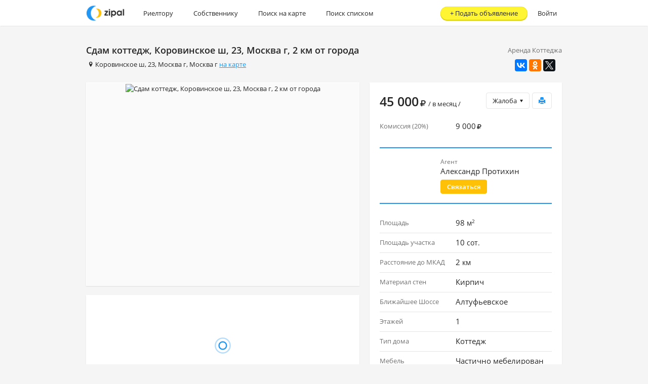

--- FILE ---
content_type: text/html;charset=UTF-8
request_url: https://zipal.ru/2034
body_size: 42249
content:
<!DOCTYPE html>
<html lang="ru">
    <head>
<meta http-equiv="Content-Type" content="text/html; charset=utf-8" />
<meta name="viewport" content="width=device-width, maximum-scale=2.0" />

<link rel="shortcut icon" type="image/x-icon" href="/favicon.ico" />
<link rel="icon" type="image/x-icon" href="/favicon.ico" />
<link rel="icon" type="image/png" href="/favicon-16x16.png" sizes="16x16" />
<link rel="icon" type="image/png" href="/favicon-32x32.png" sizes="32x32" />
<link rel="apple-touch-icon-precomposed" sizes="57x57" href="/apple-touch-icon-57x57.png" />
<link rel="apple-touch-icon-precomposed" sizes="114x114" href="/apple-touch-icon-114x114.png" />
<link rel="apple-touch-icon-precomposed" sizes="72x72" href="/apple-touch-icon-72x72.png" />
<link rel="apple-touch-icon-precomposed" sizes="144x144" href="/apple-touch-icon-144x144.png" />
<link rel="apple-touch-icon-precomposed" sizes="120x120" href="/apple-touch-icon-120x120.png" />
<link rel="apple-touch-icon-precomposed" sizes="152x152" href="/apple-touch-icon-152x152.png" />
<meta name="application-name" content="Zipal"/>
<meta name="msapplication-TileColor" content="#FFFFFF" />
<meta name="msapplication-TileImage" content="/mstile-144x144.png" />
      <meta property="og:title" content="Сдам коттедж, Коровинское ш, 23, Москва г, 2 км от города | Объявления на Zipal.ru" />
	  <meta property="og:type" content="website" />
	  <meta property="og:site_name" content="Zipal.ru" />
	  <meta property="og:description" content="Дом 98,0 м2. Площадь участка 10,0 соток.
" />
	  <meta property="og:url" content="https://zipal.ru/2034" />
	  <meta property="og:image" content="https://zipal.ru/photo/1546/NORMAL.jpg" />
	  <meta property="og:video" content="" />
	  <meta property="og:video:type" content="application/x-shockwave-flash" />
      <meta name="description" content="Сдам коттедж, Коровинское ш, 23, Москва г, 2 км от города объявление о покупке, продаже или аренде в Москве на Zipal.ru">
      <title>Сдам коттедж, Коровинское ш, 23, Москва г, 2 км от города | Объявления на Zipal.ru</title>
<link rel="stylesheet" type="text/css" href="/css/application.min.css?1058"/>
<link rel="stylesheet" type="text/css" href="/css/bootstrap-datetimepicker.min.css?1058"/>
<!--[if lte IE 9]>
<link rel="stylesheet" type="text/css" href="/css/ie.min.css?1058"/>
<![endif]-->
<!--[if lte IE 8]>
<link rel="stylesheet" type="text/css" href="/css/ie8.min.css?1058"/>
<![endif]-->
<script>
    (function(i,s,o,g,r,a,m){i['GoogleAnalyticsObject']=r;i[r]=i[r]||function(){
    (i[r].q=i[r].q||[]).push(arguments)},i[r].l=1*new Date();a=s.createElement(o),
    m=s.getElementsByTagName(o)[0];a.async=1;a.src=g;m.parentNode.insertBefore(a,m)
    })(window,document,'script','//www.google-analytics.com/analytics.js','ga');

        ga('create', 'UA-58569462-1', { clientId: 'fcf120a4-12a1-497d-b767-0379fac53e2c' });
    ga('set', 'dimension1', 'true');
    ga('set', 'dimension2', 'ARENDATICA | TEST_PACKET');
    ga('send', 'pageview');
</script>
    </head>

    <body class="card">
      <div id="main_container">
<div class="service-alert-main-block" id="service_alert_danger" style="display: none;">
	<div class="container">
		<div class="alert alert-danger clearfix" id="dangerMessage">
			<span id="service_alert_danger_message_close" class="close">&times;</span>
			<span id="service_alert_danger_message_text"></span>
		</div>
	</div>
</div>
<div class="service-alert-main-block" id="service_alert_warning" style="display: none;">
	<div class="container">
		<div class="alert alert-warning clearfix" id="warningMessage">
			<span id="service_alert_warning_message_close" class="close">&times;</span>
			<span id="service_alert_warning_message_text"></span>
		</div>
	</div>
</div>
<div class="service-alert-main-block" id="service_alert_success" style="display: none;">
	<div class="container">
		<div class="alert alert-success clearfix" id="successMessage">
			<span id="service_alert_success_message_close" class="close">&times;</span>
			<span id="service_alert_success_message_text"></span>
		</div>
	</div>
</div>
<div class="service-alert-main-block" id="service_alert_info" style="display: none;">
	<div class="container">
		<div class="alert alert-info clearfix" id="infoMessage">
			<span id="service_alert_info_message_close" class="close">&times;</span>
			<span id="service_alert_info_message_text"></span>
		</div>
	</div>
</div>
        <div class="site-wrap">
  <nav class="navbar" role="navigation">
    <div class="container">
      <div class="navbar-header">
        <a href="/" class="navbar-brand" id="main_nav" ><img height="34px" src="/images/landing/logo.png" style="margin-top: 8px;" alt="Дать объявление о недвижимости"/></a>
        <a type="button" href="#menu-navbar" data-toggle="collapse" class="nav-menu-link collapsed">
          <div></div>
        </a>
        <div class="sui-navbar-header-text visible-xs-block">
          <span class="page-name">Zipal.ru</span>
          <span class="logo-text"><img height="34px" src="/images/landing/logo.png" style="margin-top: 8px;" alt="Дать объявление о недвижимости"/></span>
        </div>
      </div>
      <div class="navbar-collapse collapse" id="menu-navbar">
			<ul class="nav navbar-nav">
		      <li>
		        <a href="/realtor" class="for-realtor" >Риелтору</a>
		      </li>
		      <li>
		        <a href="/" class="for-owner" >Собственнику</a>
		      </li>
		    </ul>
			<ul class="nav navbar-nav">
		      <li>
		        <a href="/map" class="" id="search-map" >Поиск на карте</a>
		      </li>
		      <li>
		        <a href="/msk/kupit-kvartiru" class="" id="search-list" >Поиск списком</a>
		      </li>
			</ul>
			<ul class="nav navbar-nav navbar-right no-background">
	          <li>
	            <a href="/login" class="" >Войти</a>
	          </li>
	        </ul>
<a class="btn btn-promo btn-promo-create" href="/object/create" >+&nbsp;<span class="text">Подать объявление</span></a>      </div>
    </div>
  </nav>
          <main class="main-content">
            <div class="container">





<div class="object-card">
<div class="main-title">
	<div class="share">
<div class="object-type-label">Аренда Коттеджа</div><div class="ya-share2 hidden-m" data-services="vkontakte,facebook,odnoklassniki,twitter" data-image="https://zipal.ru/images/landing/logo.png" data-counter=""></div>	</div>
	<h1 class="font-bold font-size-h1" id="objectTitle2034">Сдам коттедж, Коровинское ш, 23, Москва г, 2 км от города</h1>
	<div class="address"><i class="icon-location" style="" ></i><a href="/Москва+г/Москва+г/23/Коровинское+ш?request.dealType=RENT&request.objectType=HOUSE" class="address-search-link" >Коровинское ш</a>, <a href="/Москва+г/Москва+г/23?request.dealType=RENT&request.objectType=HOUSE" class="address-search-link" >23</a>, <a href="/Москва+г/Москва+г?request.dealType=RENT&request.objectType=HOUSE" class="address-search-link" >Москва г</a>, <a href="/Москва+г?request.dealType=RENT&request.objectType=HOUSE" class="address-search-link" >Москва г</a> <a href="/2034#m" class="underline" >на карте</a></div>
</div>

<div class="row">
	<div class="col-xs-12 col-sm-12 col-md-7">
<div class="info-block info-block-photo"> <div id="object-photo-carousel" class="carousel slide" data-interval="false"> <div class="carousel-inner" data-interval="false" role="listbox"> <div class="item active" data-photoid="1546" > <span class="pointer preview show-big-photo active" data-url="/photo/1546/BIG.jpg" id="photo_1546" data-description="" ><img alt="Сдам коттедж, Коровинское ш, 23, Москва г, 2 км от города" class="reloadOnError" onerror="this.caughtError = true" src="https://zipal.ru/photo/1546/BIG.jpg" class='img-big' /></span> </div> </div> </div> </div>	<div id="m" class="map-anchor"></div>
	<div class="info-block info-block-map">
		<div class="map-container" id="map">
				<div id="showSimilar" class="show-similar">
	<a href="/map?request.objectType=HOUSE&request.dealType=RENT&request.priceType=MONTH&requestLocationType=RadiusRequestLocation&request.location.coordinates.lat=55,877&request.location.coordinates.lon=37,523" class="btn btn-default" target="_blank" >Искать рядом</a>
				</div>
		</div>
	</div>

		<div class="info-block info-block-features">
                <div class="content-block">
                    <div class="options-list">
		<div class="item"><div class="row">
				<div class="col-xs-5 col-sm-5 col-md-5" data-content="Отопление" data-placement="top" data-clipped="true" data-container="body" data-html="true">Отопление</div>

			<div class="col-xs-7 col-sm-7 col-md-7">
				Центральное
			</div>
		</div></div>
		<div class="item"><div class="row">
				<div class="col-xs-5 col-sm-5 col-md-5 gray word-break" data-content="Электроснабжение" data-placement="top" data-clipped="true" data-container="body" data-html="true">Электроснабжение</div>

			<div class="col-xs-7 col-sm-7 col-md-7">
				Отсутствует
			</div>
		</div></div>
		<div class="item"><div class="row">
				<div class="col-xs-5 col-sm-5 col-md-5" data-content="Газификация" data-placement="top" data-clipped="true" data-container="body" data-html="true">Газификация</div>

			<div class="col-xs-7 col-sm-7 col-md-7">
				Отсутствует
			</div>
		</div></div>
		<div class="item"><div class="row">
				<div class="col-xs-5 col-sm-5 col-md-5" data-content="Водоснабжение" data-placement="top" data-clipped="true" data-container="body" data-html="true">Водоснабжение</div>

			<div class="col-xs-7 col-sm-7 col-md-7">
				Отсутствует
			</div>
		</div></div>
		<div class="item"><div class="row">
				<div class="col-xs-5 col-sm-5 col-md-5" data-content="Канализация" data-placement="top" data-clipped="true" data-container="body" data-html="true">Канализация</div>

			<div class="col-xs-7 col-sm-7 col-md-7">
				Отсутствует
			</div>
		</div></div>
		<div class="item"><div class="row">
				<div class="col-xs-5 col-sm-5 col-md-5" data-content="Рельеф" data-placement="top" data-clipped="true" data-container="body" data-html="true">Рельеф</div>

			<div class="col-xs-7 col-sm-7 col-md-7">
				Ровный
			</div>
		</div></div>
                    </div>
                    <div class="clearfix">
<div class="feature disabled" data-content="Охраняемая территория" data-placement="top" data-clipped="true" data-container="body" data-html="true"><i class="icon-cancel" style="" ></i> <span>Охраняемая территория</span> </div><div class="feature disabled" data-content="Огороженная территория" data-placement="top" data-clipped="true" data-container="body" data-html="true"><i class="icon-cancel" style="" ></i> <span>Огороженная территория</span> </div><div class="feature disabled" data-content="Круглогодичный доступ" data-placement="top" data-clipped="true" data-container="body" data-html="true"><i class="icon-cancel" style="" ></i> <span>Круглогодичный доступ</span> </div><div class="feature disabled" data-content="Телефон" data-placement="top" data-clipped="true" data-container="body" data-html="true"><i class="icon-cancel" style="" ></i> <span>Телефон</span> </div><div class="feature disabled" data-content="Интернет" data-placement="top" data-clipped="true" data-container="body" data-html="true"><i class="icon-cancel" style="" ></i> <span>Интернет</span> </div><div class="feature disabled" data-content="Спутниковое / Кабельное ТВ" data-placement="top" data-clipped="true" data-container="body" data-html="true"><i class="icon-cancel" style="" ></i> <span>Спутниковое / Кабельное ТВ</span> </div><div class="feature disabled" data-content="Гараж" data-placement="top" data-clipped="true" data-container="body" data-html="true"><i class="icon-cancel" style="" ></i> <span>Гараж</span> </div><div class="feature disabled" data-content="Баня / Сауна" data-placement="top" data-clipped="true" data-container="body" data-html="true"><i class="icon-cancel" style="" ></i> <span>Баня / Сауна</span> </div><div class="feature disabled" data-content="Бассейн" data-placement="top" data-clipped="true" data-container="body" data-html="true"><i class="icon-cancel" style="" ></i> <span>Бассейн</span> </div><div class="feature disabled" data-content="Бойлер" data-placement="top" data-clipped="true" data-container="body" data-html="true"><i class="icon-cancel" style="" ></i> <span>Бойлер</span> </div><div class="feature disabled" data-content="Мансарда" data-placement="top" data-clipped="true" data-container="body" data-html="true"><i class="icon-cancel" style="" ></i> <span>Мансарда</span> </div><div class="feature disabled" data-content="Лес" data-placement="top" data-clipped="true" data-container="body" data-html="true"><i class="icon-cancel" style="" ></i> <span>Лес</span> </div><div class="feature disabled" data-content="Водоем" data-placement="top" data-clipped="true" data-container="body" data-html="true"><i class="icon-cancel" style="" ></i> <span>Водоем</span> </div><div class="feature disabled" data-content="С животными" data-placement="top" data-clipped="true" data-container="body" data-html="true"><i class="icon-cancel" style="" ></i> <span>С животными</span> </div><div class="feature disabled" data-content="С детьми" data-placement="top" data-clipped="true" data-container="body" data-html="true"><i class="icon-cancel" style="" ></i> <span>С детьми</span> </div><div class="feature disabled" data-content="Кондиционер" data-placement="top" data-clipped="true" data-container="body" data-html="true"><i class="icon-cancel" style="" ></i> <span>Кондиционер</span> </div><div class="feature disabled" data-content="Беспроводной интернет" data-placement="top" data-clipped="true" data-container="body" data-html="true"><i class="icon-cancel" style="" ></i> <span>Беспроводной интернет</span> </div><div class="feature disabled" data-content="Холодильник" data-placement="top" data-clipped="true" data-container="body" data-html="true"><i class="icon-cancel" style="" ></i> <span>Холодильник</span> </div><div class="feature disabled" data-content="Стиральная машина" data-placement="top" data-clipped="true" data-container="body" data-html="true"><i class="icon-cancel" style="" ></i> <span>Стиральная машина</span> </div><div class="feature disabled" data-content="Посудомоечная машина" data-placement="top" data-clipped="true" data-container="body" data-html="true"><i class="icon-cancel" style="" ></i> <span>Посудомоечная машина</span> </div>                    </div>
                </div>
		</div>
		<div class="font-size-small gray hidden-sm">Дата создания:  30&nbsp;ноября&nbsp;2012,&nbsp;21:51</div>
		<div class="font-size-small gray hidden-sm">Дата изменения: 2&nbsp;апреля&nbsp;2015,&nbsp;09:07</div>
	</div>
	<div class="col-xs-12 col-sm-12 col-md-5">
		<div class="info-block">
			<div class="content-block">
				<div class="object-price">
					<div class="actions">
<form action="/complaint/create" data-remote="complaint" class="complaint-form" data-complaint='true' method="post"> <div class="alert alert-block alert-modal" style="display:none;"></div> <div class="alert alert-danger alert-modal" style="display:none;"></div> <input type="hidden" placeholder="" class="form-control" value="2034" name='object' /> <input type="hidden" placeholder="" class="form-control" value="" name='type' /> <div class="btn-group btn-complaint pull-right"> <div class="btn btn-default dropdown-toggle" data-toggle="dropdown" id="complaint_button" >Жалоба<i class="icon-down-dir" style="" ></i></div> <ul class="dropdown-menu" style="text-align:left;"> <li><a href="#" class="" data-type="WRONG_PRICE" id="complaint_button_WRONG_PRICE" >Неверно указана цена</a></li> <li><a href="#" class="" data-type="FAKE" id="complaint_button_FAKE" >Несуществующий объект</a></li> <li><a href="#" class="" data-type="WRONG_OWNERSHIP" id="complaint_button_WRONG_OWNERSHIP" >Агент представляется собственником</a></li> <li><a href="#" class="" data-type="WRONG_ADDRESS" id="complaint_button_WRONG_ADDRESS" >Ложный адрес</a></li> <li><a href="#" class="" data-type="WRONG_CONTACTS" id="complaint_button_WRONG_CONTACTS" >Телефон недоступен</a></li> <li><a href="#" class="" data-type="CLOSED" id="complaint_button_CLOSED" >Объект продан/сдан</a></li> <li><a href="#" class="" data-type="FRAUD" id="complaint_button_FRAUD" >Мошенничество</a></li> </ul> </div> </form><a href="/object/2034/print" class="btn btn-default btn-print" ><i class="glyphicon glyphicon-print" style="" ></i></a>					</div>
					<div class="price">
					  <span class="value">
					    45 000<i class="cur-rouble" style="" ></i><span class="period">/ в месяц /</span>
					  </span>
					</div>
					<div class="options-list">
<div class="item"><div class="row">
<div class="col-xs-5 col-sm-5 col-md-5">
Комиссия (20<span class="small">%</span>)
</div>
<div class="col-xs-7 col-sm-7 col-md-7">
9 000<i class="cur-rouble" style="" ></i>
</div>
</div></div>
					</div>
				</div>
<div class="responsible">
<div class="clearfix">
<div class="user-image">
<a href="/user/425" class="" ><span class="user-photo user-photo-user_normal" > <img alt="" id="userPhoto425USER_NORMAL" class="img-rounded img-user_normal" src="/user/425/photo/USER_NORMAL.jpg" width="100" height="100" /> </span></a> </div>
<div class="user-info">
<div class="position">
Агент </div>
<div class="name margin-bottom-xs">
<a href="/user/425" class="text-color" id="userNameLink" >Александр Протихин</a> </div>
<div class="btn btn-message" id="sendPrivateMessage" data-secure="true" >Связаться</div> </div>
</div>
</div>				<div class="options-list">
		<div class="item"><div class="row">
				<div class="col-xs-5 col-sm-5 col-md-5" data-content="Площадь" data-placement="top" data-clipped="true" data-container="body" data-html="true">Площадь</div>

			<div class="col-xs-7 col-sm-7 col-md-7">
				98 <span class='small'>м<sup>2</sup></span>
			</div>
		</div></div>
		<div class="item"><div class="row">
				<div class="col-xs-5 col-sm-5 col-md-5" data-content="Площадь участка" data-placement="top" data-clipped="true" data-container="body" data-html="true">Площадь участка</div>

			<div class="col-xs-7 col-sm-7 col-md-7">
				10 <span class='small'>сот.</sup>
			</div>
		</div></div>
		<div class="item"><div class="row">
				<div class="col-xs-5 col-sm-5 col-md-5" data-content="        Расстояние до МКАД
" data-placement="top" data-clipped="true" data-container="body" data-html="true">        Расстояние до МКАД
</div>

			<div class="col-xs-7 col-sm-7 col-md-7">
				2 <span class='small'>км</span>
			</div>
		</div></div>
		<div class="item"><div class="row">
				<div class="col-xs-5 col-sm-5 col-md-5" data-content="Материал стен" data-placement="top" data-clipped="true" data-container="body" data-html="true">Материал стен</div>

			<div class="col-xs-7 col-sm-7 col-md-7">
				Кирпич
			</div>
		</div></div>
		<div class="item"><div class="row">
				<div class="col-xs-5 col-sm-5 col-md-5" data-content="Ближайшее Шоссе" data-placement="top" data-clipped="true" data-container="body" data-html="true">Ближайшее Шоссе</div>

			<div class="col-xs-7 col-sm-7 col-md-7">
					Алтуфьевское

			</div>
		</div></div>
		<div class="item"><div class="row">
				<div class="col-xs-5 col-sm-5 col-md-5" data-content="Этажей" data-placement="top" data-clipped="true" data-container="body" data-html="true">Этажей</div>

			<div class="col-xs-7 col-sm-7 col-md-7">
				1
			</div>
		</div></div>
		<div class="item"><div class="row">
				<div class="col-xs-5 col-sm-5 col-md-5" data-content="Тип дома" data-placement="top" data-clipped="true" data-container="body" data-html="true">Тип дома</div>

			<div class="col-xs-7 col-sm-7 col-md-7">
				Коттедж
			</div>
		</div></div>
		<div class="item"><div class="row">
				<div class="col-xs-5 col-sm-5 col-md-5" data-content="Мебель" data-placement="top" data-clipped="true" data-container="body" data-html="true">Мебель</div>

			<div class="col-xs-7 col-sm-7 col-md-7">
				Частично мебелирован
			</div>
		</div></div>
		<div class="item"><div class="row">
				<div class="col-xs-5 col-sm-5 col-md-5" data-content="Ремонт" data-placement="top" data-clipped="true" data-container="body" data-html="true">Ремонт</div>

			<div class="col-xs-7 col-sm-7 col-md-7">
				Косметический
			</div>
		</div></div>
		<div class="item"><div class="row">
				<div class="col-xs-5 col-sm-5 col-md-5" data-content="Срок аренды" data-placement="top" data-clipped="true" data-container="body" data-html="true">Срок аренды</div>

			<div class="col-xs-7 col-sm-7 col-md-7">
				Длительный
			</div>
		</div></div>
		<div class="item"><div class="row">
				<div class="col-xs-5 col-sm-5 col-md-5" data-content="Район" data-placement="top" data-clipped="true" data-container="body" data-html="true">Район</div>

			<div class="col-xs-7 col-sm-7 col-md-7">
					Север

			</div>
		</div></div>
			    </div>
		  	</div>
		</div>
		
	</div>
</div>
</div>
<script type="text/javascript" src="//yastatic.net/share2/share.js" charset="utf-8"></script>
    <script type="text/javascript">
        if (typeof fbq === 'function') {
            fbq('track', 'ViewContent', {
                content_type: 'home_listing',
                content_ids: ['2034'],
                availability: 'off_market'
            });
        }
    </script>
            </div>
          </main>
        </div>
<div class="footer">
	<div class="container">
		<ul class="footer-menu">
			<li>
				<a href="http://help.zipal.ru/ru" class="" target="_blank" >Сообщить о проблеме</a>
			</li>
			<li>
				<a href="/developers" class="" >Документация по API</a>
			</li>
			<li>
				<a href="#support" class="" data-toggle="modal" >Контакты</a>
			</li>
			<li>
				<a href="/blog" class="" >Блог</a>
			</li>
		</ul>
	</div>
</div><div class="modal"
     style="display:none;"
     tabindex="-1"
     role="dialog"
     aria-labelledby=""
     aria-hidden="true"
     id="support"
>
  <div class="modal-dialog modal-sm">
    <div class="modal-content">
      <div class="modal-header">
        <button type="button" class="close" data-dismiss="modal"><span aria-hidden="true">&times;</span><span class="sr-only">Close</span></button>
        <h2 class="modal-title" id="">
          Контакты
        </h2>
      </div>
	<div class="modal-body">
		<div class="font-size-xlarge margin-bottom-base">
			<a class="default-color" href="callto:+79251098001">+7 (925) 109-80-01</a>
			<div class="font-size-xsmall gray">WhatsApp, Telegram</div>
			<div class="font-size-xsmall gray">Оператор ответит Вам с 10 до 18 по Московскому времени</div>
		</div>
		<div>ООО "Зипал" (ИНН 7736681898)</div>
		<div class="margin-top-small">
			Почтовый адрес: <br/>
			115114, Москва г, Дербеневская наб, дом 7, строение 12, этаж 4, комната 30
			<div class="font-size-xsmall gray">
			Курьеру необходимо оставить письмо в почтовом ящике при входе в бизнес центр.
			</div>
		</div>
		<div class="margin-top-small">
			Бухгалтерия: <a href="mailto:accounting@zipal.com" class="default-color" >accounting@zipal.com</a>
		</div>
	</div>
	<div class="modal-footer">
<div class="btn btn-default" data-dismiss='modal' >Закрыть</div>		<div class="pull-right">
			<a href="http://help.zipal.ru/ru" class="btn btn-default" target="_blank" >Отзыв</a>
			<a href="http://help.zipal.ru/ru" class="btn btn-default" target="_blank" >Предложение</a>
		</div>
	</div>
    </div>
  </div>
</div>
<div class="modal modal-new-dialog"
     style="display:none;"
     tabindex="-1"
     role="dialog"
     aria-labelledby=""
     aria-hidden="true"
     id="new_private_message"
>
  <div class="modal-dialog modal-sm">
    <div class="modal-content">
      <div class="modal-header">
        <button type="button" class="close" data-dismiss="modal"><span aria-hidden="true">&times;</span><span class="sr-only">Close</span></button>
        <h2 class="modal-title" id="">
          Отправить сообщение
        </h2>
      </div>
    <form action="/json/message/send" data-remote="privateMessage" class="" id="privateMessageForm" method="post">
		<div class="alert alert-block alert-modal" style="display:none;"></div>
		<div class="alert alert-danger alert-modal" style="display:none;"></div>
  		<div class="modal-body">
    <input type="hidden" placeholder="" class="form-control" value="" name='to' id='privateMessageOwner' />
    <input type="hidden" placeholder="" class="form-control" value="" name='object' id='privateMessageObject' />
<div class="form-group" >
  
    <textarea class="form-control" rows='5' name='text' id='privateMessageText'></textarea>
</div>
		</div>
		<div class="modal-footer">
<input type="submit" class="btn btn-primary" id='submitPrivateMessage' value="Отправить" /><a class="btn" href="#" data-dismiss="modal" >Отмена</a>		</div>
	</form>
    </div>
  </div>
</div>
<div class="modal login-dialog"
     style="display:none;"
     tabindex="-1"
     role="dialog"
     aria-labelledby=""
     aria-hidden="true"
     id="ajaxLoginDialog" data-backdrop="static"
>
  <div class="modal-dialog modal-sm">
    <div class="modal-content">
      <div class="modal-header">
        <button type="button" class="close" data-dismiss="modal"><span aria-hidden="true">&times;</span><span class="sr-only">Close</span></button>
        <h2 class="modal-title" id="">
          Вход
        </h2>
      </div>
    <form action="/json/login" class="" id="ajaxLoginForm" data-remote="true" method="post">
		<div class="alert alert-block alert-modal" style="display:none;"></div>
		<div class="alert alert-danger alert-modal" style="display:none;"></div>
    <input type="hidden" placeholder="" class="form-control" value="1" name="rememberMe" id="rememberMe_a" />
	  		<div class="modal-body">
				<div id="ajaxLoginWrongPassword" class="alert alert-danger" style="display: none;">
					Неверно указан E-mail или пароль
				</div>
<div class="form-group" >
<label class="" >
E-mail</label>
  
    <input type="text" placeholder="" class="form-control" value="" id="m_username" name="username" />
  
</div>
<div class="form-group" >
<label class="" >
Пароль</label>
  
    <input type="password" placeholder="" class="form-control" value="" id="m_password" name="password" />
  
</div>
<div class="form-group" >
  
							<a href="/signin" class="" id='m_registration' >Регистрация</a>&nbsp;&nbsp;&nbsp;
<a href="/password/remind" class="" id='m_remindPassword' >Восстановить пароль</a></div>
			</div>
			<div class="modal-footer">
<div class="form-group" >
  
<input type="submit" class="btn btn-primary" id='ajaxLogin' value="Войти" /><a class="btn" href="#" id="cancelAjaxLogin" data-dismiss="modal" >Отмена</a></div>
			</div>
	</form>
    </div>
  </div>
</div>
<div class="modal modal-phone-verification phone-dialog"
     style="display:none;"
     tabindex="-1"
     role="dialog"
     aria-labelledby=""
     aria-hidden="true"
     id="contactDialog" data-backdrop="static"
>
  <div class="modal-dialog modal-sm">
    <div class="modal-content">
      <div class="modal-header">
        <button type="button" class="close" data-dismiss="modal"><span aria-hidden="true">&times;</span><span class="sr-only">Close</span></button>
        <h2 class="modal-title" id="">
          Дополнительные контактные данные
        </h2>
      </div>
    <form action="/personal/contact/create" data-remote="contactSubmit" class="" id="contactDialogForm" method="post">
		<div class="alert alert-block alert-modal" style="display:none;"></div>
		<div class="alert alert-danger alert-modal" style="display:none;"></div>
    <input type="hidden" placeholder="" class="form-control" value="true" name="personal" />
		<div class="modal-body">
			<div class="alert alert-info">
				Телефон и E-mail будут использованы в качестве контактных данных в объявлениях
			</div>
<div class="form-group" >
  <label >Номер телефона</label>
    <input type="text" placeholder="" class="form-control" value="+7" name='phone' id='m_contactPhone' />
</div>
<div class="form-group" >
  <label >E-mail</label>
    <input type="text" placeholder="" class="form-control" value="+7" name='email' id='m_contactEmail' />
</div>
		</div>
		<div class="modal-footer">
<div class="form-group" >
  
<input type="submit" class="btn btn-primary" id='submitContact' value="Добавить" /><a class="btn" href="#" data-dismiss="modal" >Отмена</a></div>
		</div>
	</form>
    </div>
  </div>
</div>


<div class="modal modal-phone-verification phone-verification-dialog"
     style="display:none;"
     tabindex="-1"
     role="dialog"
     aria-labelledby=""
     aria-hidden="true"
     id="phoneVerificationDialog"
>
  <div class="modal-dialog modal-sm">
    <div class="modal-content">
      <div class="modal-header">
        <button type="button" class="close" data-dismiss="modal"><span aria-hidden="true">&times;</span><span class="sr-only">Close</span></button>
        <h2 class="modal-title" id="">
          Введите код подтверждения
        </h2>
      </div>
    <form action="" data-remote="phoneVerification" class="" id="phoneVerificationDialogForm" method="post">
		<div class="alert alert-block alert-modal" style="display:none;"></div>
		<div class="alert alert-danger alert-modal" style="display:none;"></div>
    <input type="hidden" placeholder="" class="form-control" value="" name="phone" />
		<div class="modal-body">
<div class="form-group" >
<label class="" >
Код подтверждения</label>
  
    <input type="text" placeholder="" class="form-control" value="" name="code" id="phoneVerificationCode" />
				<div id="phone_sms_verification_info" class="small grey" style="width:100%;margin: 0 0 0 0;">Код подтверждения был отправлен на ваш мобильный телефон.</div>
  
</div>
		</div>
		<div class="modal-footer">
<div class="form-group" >
  
<input type="submit" class="btn btn-primary" id='submitPhoneVerificationCode' value="Подтвердить" /></div>
		</div>
	</form>
    </div>
  </div>
</div>

<div class="modal contacts-verification-dialog"
     style="display:none;"
     tabindex="-1"
     role="dialog"
     aria-labelledby=""
     aria-hidden="true"
     id="contactsVerificationDialog"
>
  <div class="modal-dialog modal-sm">
    <div class="modal-content">
      <div class="modal-header">
        <button type="button" class="close" data-dismiss="modal"><span aria-hidden="true">&times;</span><span class="sr-only">Close</span></button>
        <h2 class="modal-title" id="">
          Необходимо подтвердить Email
        </h2>
      </div>
	<div class="modal-body">
			Для продолжения необходимо указать E-mail. Электронная почта необходима для публикации на площадках партнёров и будет использована в качестве вашей контактной информации.
	</div>
	<div class="modal-footer">
<a class="btn btn-primary" href="/personal/contacts" id='contacts_verification_dialog_submit' >Заполнить информацию</a><a class="btn" href="#" data-dismiss="modal" >Отмена</a>	</div>
    </div>
  </div>
</div>

<div class="modal phone-login-dialog"
     style="display:none;"
     tabindex="-1"
     role="dialog"
     aria-labelledby=""
     aria-hidden="true"
     id="phoneLoginDialog" data-backdrop="static"
>
  <div class="modal-dialog modal-sm">
    <div class="modal-content">
      <div class="modal-header">
        <button type="button" class="close" data-dismiss="modal"><span aria-hidden="true">&times;</span><span class="sr-only">Close</span></button>
        <h2 class="modal-title" id="">
          Введите пароль
        </h2>
      </div>
    <form action="/json/login" data-remote="phoneLogin" class="" id="phoneLoginDialog" method="post">
		<div class="alert alert-block alert-modal" style="display:none;"></div>
		<div class="alert alert-danger alert-modal" style="display:none;"></div>
		<div class="modal-body">
<div class="form-group" >
  
  			<div class="alert alert-info">
  				Пожалуйста, введите пароль
  			</div>
</div>
<div class="form-group" >
<label class="" >
Телефон</label>
  
    <input type="text" placeholder="" class="form-control" value="" name='username' id='m_phoneUsername' readonly='readonly' />
  
</div>
<div class="form-group" >
<label class="" >
Пароль</label>
  
    <input type="password" placeholder="" class="form-control" value="" name='password' id='m_phonePassword' />
				<div class="small gray-light" style="width:100%;margin: 10px 0 0 0; line-height: 14px;">
<a href="/password/remind" class="" id='remindPassword' >Восстановить пароль</a>				</div>
  
</div>
		</div>
		<div class="modal-footer">
<input type="submit" class="btn btn-primary" id='phoneLoginSubmit' value="Войти" /><a class="btn" href="#" data-dismiss="modal" >Отмена</a>		</div>
	</form>
    </div>
  </div>
</div>
<div class="modal modal-group modal-group-invite"
     style="display:none;"
     tabindex="-1"
     role="dialog"
     aria-labelledby=""
     aria-hidden="true"
     id="group_invite_modal" data-clear="true" data-backdrop="static"
>
  <div class="modal-dialog modal-sm">
    <div class="modal-content">
      <div class="modal-header">
        <button type="button" class="close" data-dismiss="modal"><span aria-hidden="true">&times;</span><span class="sr-only">Close</span></button>
        <h2 class="modal-title" id="">
          Пригласить в агентство
        </h2>
      </div>
    <form action="" data-remote="groupInvite" class=""  method="post">
		<div class="alert alert-block alert-modal" style="display:none;"></div>
		<div class="alert alert-danger alert-modal" style="display:none;"></div>
		<div class="modal-body">
<div class="form-group" >
  <label >Укажите E-mail участника</label>
    <input type="text" placeholder="" class="form-control" value="" id="invite_group_contact_field" name="email" />
</div>
		</div>
		<div class="modal-footer">
<div class="form-group" >
  
<input type="submit" class="btn btn-primary" id="group_invite_submit" value="Пригласить" /><div class="btn" data-dismiss='modal' >Отмена</div></div>
		</div>
	</form>
    </div>
  </div>
</div>
<div class="modal modal-gallery"
     style="display:none;"
     tabindex="-1"
     role="dialog"
     aria-labelledby=""
     aria-hidden="true"
     id="service_image_gallery_modal"
>
  <div class="modal-dialog">
    <div class="modal-content">
      <div class="modal-header">
        <button type="button" class="close" data-dismiss="modal"><span aria-hidden="true">&times;</span><span class="sr-only">Close</span></button>
        <h2 class="modal-title" id="">
          
        </h2>
      </div>
	<a href="#" class="close" data-dismiss="modal"><i class="icon-cancel" style="" ></i></a>
	<div class="img-full"></div>
    </div>
  </div>
</div>
<script type="text/javascript">
	// Paths
	main_path			  = 'https://zipal.ru/events';
	payments_balance_path = '/json/balance';
	ping_path             = '/ping';
	object_show_path      = '/{id:\d+}';
	object_create_path    = '/object/create';
	object_publish_path   = '/object/{id}/publish';
	prepaid_path          = '/prepaid';
	group_settings_path   = '/group/{currentAgency}/settings';
	group_services_path   = '/group/{currentAgency}/services';  
	group_invite_path     = '/group/{id}/invite';
	my_groups_path        = '/groups';
	geocode_path		  = '/geocode';
	payments_check_path   = '/payment/{id}/check';
	captcha_path          = '/captcha.jpg';
	queue_path            = '/queue';
	private_message_read_path = '/inbox/read';
	private_message_messages_scroll_path = '/json/message/messages';
	private_message_dialogs_scroll_path = '/json/dialogs';
	json_auth_path        = '/json/login';
	json_register_path    = '/json/register';
	personal_email_path   = '/personal/email';
	footer_light_height   = 60;

	// Templates
	js_template_tooltip   = '<div class=\"tooltip tooltip-input\"><div class=\"tooltip-arrow\"><\/div><div class=\"tooltip-inner\"><\/div><\/div>\n';
	js_template_popover   = '<div class=\"popover\"><div class=\"arrow\"><\/div><div class=\"popover-inner\"><div class=\"popover-content\"><div><\/div><\/div><\/div><\/div>\n';

	// Variables
	subsDefaultPeriod     = 30;
	promo_banner_disabled = false;
</script><script type="text/javascript" src="/js/application.min.js?1058" ></script>
		<script type="text/javascript">
			$(document).ready(function(){
				var objectGallery = new ObjectGallery("");
			});
		</script>
<script type="text/javascript" src="https://api-maps.yandex.ru/2.1/?apikey=d9220bcb-0334-4a97-916c-51a5718c9a0d&lang=ru-RU"></script>
		<script type="text/javascript">
			$(document).ready(function(){
				ymaps.ready(function(){
					var options = {
							zoom:   13, behaviors:  ["default"],
							center:   [55.877, 37.5235],
							controls: [{type:'zoomControl', position:{left: 10, top: 10}}]
					};
					try {
						map = new ymaps.Map($("#map")[0],{
							center: options.center, zoom: options.zoom,
							behaviors: options.behaviors,
							controls: []
						}, {suppressMapOpenBlock: true});
	
						for (var prop in options.controls) {
							map.controls.add(options.controls[prop].type, {position: options.controls[prop].position});
						}
						var pinSvg = new zipal.PinSvg();
						
						pin = new ymaps.Placemark(options.center, {
							hintContent: 'Объект на карте'
						},{
							draggable: false, 
							iconLayout: 'default#image',
							iconImageHref: pinSvg.generate(),
							iconImageSize: [pinSvg.w, pinSvg.h], 
							iconImageOffset: [pinSvg.x, pinSvg.y]
						});
						
						map.geoObjects.add(pin);
					} catch (e) {
					alert(e);
					}
				});
			});
		</script>
<!-- Yandex.Metrika counter -->
<script type="text/javascript">
    (function (d, w, c) {
        (w[c] = w[c] || []).push(function() {
            try {
                w.yaCounter27915474 = new Ya.Metrika({
                    id:27915474,
                    clickmap:true,
                    trackLinks:true,
                    accurateTrackBounce:true,
                    webvisor:true,
                    trackHash:true
                });
            } catch(e) { };
            try {
                w.yaCounter31455858 = new Ya.Metrika({
                    id:31455858,
                    clickmap:true,
                    trackLinks:true,
                    accurateTrackBounce:true
                });
			} catch(e) { };
        });

        var n = d.getElementsByTagName("script")[0],
            s = d.createElement("script"),
            f = function () { n.parentNode.insertBefore(s, n); };
        s.type = "text/javascript";
        s.async = true;
        s.src = "https://mc.yandex.ru/metrika/watch.js";

        if (w.opera == "[object Opera]") {
            d.addEventListener("DOMContentLoaded", f, false);
        } else { f(); }
    })(document, window, "yandex_metrika_callbacks");
</script>
<noscript><div><img src="https://mc.yandex.ru/watch/27915474" style="position:absolute; left:-9999px;" alt="" /></div></noscript>
<noscript><div><img src="https://mc.yandex.ru/watch/31455858" style="position:absolute; left:-9999px;" alt="" /></div></noscript>
<!-- /Yandex.Metrika counter -->
<script type="application/javascript">
    var _deferredUserActionsHandlers = {};

    _deferredUserActionsHandlers["ym_zipal_buy_success"] = function () {
        console.log("Deferred UserActions - ym_zipal_buy_success");
        zReachGoal("zipal_buy");
    }

    var _deferredUserActions = [];
    

    $(document).ready(function () {
        for (let deferredUserAction of _deferredUserActions) {
            let deferredUserActionsHandler = _deferredUserActionsHandlers[deferredUserAction.key];
            if (typeof deferredUserActionsHandler === 'function') {
                deferredUserActionsHandler();
            }
        }
    });
</script>      </div>
    </body>
</html>


--- FILE ---
content_type: text/css
request_url: https://zipal.ru/css/application.min.css?1058
body_size: 450356
content:
/*! normalize.css v3.0.2 | MIT License | git.io/normalize */html{font-family:sans-serif;-ms-text-size-adjust:100%;-webkit-text-size-adjust:100%}body{margin:0}article,aside,details,figcaption,figure,footer,header,hgroup,main,menu,nav,section,summary{display:block}audio,canvas,progress,video{display:inline-block;vertical-align:baseline}audio:not([controls]){display:none;height:0}[hidden],template{display:none}a{background-color:transparent}a:active,a:hover{outline:0}abbr[title]{border-bottom:1px dotted}b,strong{font-weight:bold}dfn{font-style:italic}h1{font-size:2em;margin:.67em 0}mark{background:#ff0;color:#000}small{font-size:80%}sub,sup{font-size:75%;line-height:0;position:relative;vertical-align:baseline}sup{top:-0.5em}sub{bottom:-0.25em}img{border:0}svg:not(:root){overflow:hidden}figure{margin:1em 40px}hr{-moz-box-sizing:content-box;box-sizing:content-box;height:0}pre{overflow:auto}code,kbd,pre,samp{font-family:monospace,monospace;font-size:1em}button,input,optgroup,select,textarea{color:inherit;font:inherit;margin:0}button{overflow:visible}button,select{text-transform:none}button,html input[type="button"],input[type="reset"],input[type="submit"]{-webkit-appearance:button;cursor:pointer}button[disabled],html input[disabled]{cursor:default}button::-moz-focus-inner,input::-moz-focus-inner{border:0;padding:0}input{line-height:normal}input[type="checkbox"],input[type="radio"]{box-sizing:border-box;padding:0}input[type="number"]::-webkit-inner-spin-button,input[type="number"]::-webkit-outer-spin-button{height:auto}input[type="search"]{-webkit-appearance:textfield;-moz-box-sizing:content-box;-webkit-box-sizing:content-box;box-sizing:content-box}input[type="search"]::-webkit-search-cancel-button,input[type="search"]::-webkit-search-decoration{-webkit-appearance:none}fieldset{border:1px solid #c0c0c0;margin:0 2px;padding:.35em .625em .75em}legend{border:0;padding:0}textarea{overflow:auto}optgroup{font-weight:bold}table{border-collapse:collapse;border-spacing:0}td,th{padding:0}/*! Source: https://github.com/h5bp/html5-boilerplate/blob/master/src/css/main.css */@media print{*,*:before,*:after{background:transparent!important;color:#000!important;box-shadow:none!important;text-shadow:none!important}a,a:visited{text-decoration:underline}a[href]:after{content:" (" attr(href) ")"}abbr[title]:after{content:" (" attr(title) ")"}a[href^="#"]:after,a[href^="javascript:"]:after{content:""}pre,blockquote{border:1px solid #999;page-break-inside:avoid}thead{display:table-header-group}tr,img{page-break-inside:avoid}img{max-width:100%!important}p,h2,h3{orphans:3;widows:3}h2,h3{page-break-after:avoid}select{background:#fff!important}.navbar{display:none}.btn>.caret,.dropup>.btn>.caret{border-top-color:#000!important}.label{border:1px solid #000}.table{border-collapse:collapse!important}.table td,.table th{background-color:#fff!important}.table-bordered th,.table-bordered td{border:1px solid #ddd!important}}@font-face{font-family:'Glyphicons Halflings';src:url('/fonts/glyphicons/glyphicons-halflings-regular.eot');src:url('/fonts/glyphicons/glyphicons-halflings-regular.eot?#iefix') format('embedded-opentype'),url('/fonts/glyphicons/glyphicons-halflings-regular.woff') format('woff'),url('/fonts/glyphicons/glyphicons-halflings-regular.ttf') format('truetype'),url('/fonts/glyphicons/glyphicons-halflings-regular.svg#glyphicons_halflingsregular') format('svg')}.glyphicon{position:relative;top:1px;display:inline-block;font-family:'Glyphicons Halflings';font-style:normal;font-weight:normal;line-height:1;-webkit-font-smoothing:antialiased;-moz-osx-font-smoothing:grayscale}.glyphicon-asterisk:before{content:"\2a"}.glyphicon-plus:before{content:"\2b"}.glyphicon-euro:before,.glyphicon-eur:before{content:"\20ac"}.glyphicon-minus:before{content:"\2212"}.glyphicon-cloud:before{content:"\2601"}.glyphicon-envelope:before{content:"\2709"}.glyphicon-pencil:before{content:"\270f"}.glyphicon-glass:before{content:"\e001"}.glyphicon-music:before{content:"\e002"}.glyphicon-search:before{content:"\e003"}.glyphicon-heart:before{content:"\e005"}.glyphicon-star:before{content:"\e006"}.glyphicon-star-empty:before{content:"\e007"}.glyphicon-user:before{content:"\e008"}.glyphicon-film:before{content:"\e009"}.glyphicon-th-large:before{content:"\e010"}.glyphicon-th:before{content:"\e011"}.glyphicon-th-list:before{content:"\e012"}.glyphicon-ok:before{content:"\e013"}.glyphicon-remove:before{content:"\e014"}.glyphicon-zoom-in:before{content:"\e015"}.glyphicon-zoom-out:before{content:"\e016"}.glyphicon-off:before{content:"\e017"}.glyphicon-signal:before{content:"\e018"}.glyphicon-cog:before{content:"\e019"}.glyphicon-trash:before{content:"\e020"}.glyphicon-home:before{content:"\e021"}.glyphicon-file:before{content:"\e022"}.glyphicon-time:before{content:"\e023"}.glyphicon-road:before{content:"\e024"}.glyphicon-download-alt:before{content:"\e025"}.glyphicon-download:before{content:"\e026"}.glyphicon-upload:before{content:"\e027"}.glyphicon-inbox:before{content:"\e028"}.glyphicon-play-circle:before{content:"\e029"}.glyphicon-repeat:before{content:"\e030"}.glyphicon-refresh:before{content:"\e031"}.glyphicon-list-alt:before{content:"\e032"}.glyphicon-lock:before{content:"\e033"}.glyphicon-flag:before{content:"\e034"}.glyphicon-headphones:before{content:"\e035"}.glyphicon-volume-off:before{content:"\e036"}.glyphicon-volume-down:before{content:"\e037"}.glyphicon-volume-up:before{content:"\e038"}.glyphicon-qrcode:before{content:"\e039"}.glyphicon-barcode:before{content:"\e040"}.glyphicon-tag:before{content:"\e041"}.glyphicon-tags:before{content:"\e042"}.glyphicon-book:before{content:"\e043"}.glyphicon-bookmark:before{content:"\e044"}.glyphicon-print:before{content:"\e045"}.glyphicon-camera:before{content:"\e046"}.glyphicon-font:before{content:"\e047"}.glyphicon-bold:before{content:"\e048"}.glyphicon-italic:before{content:"\e049"}.glyphicon-text-height:before{content:"\e050"}.glyphicon-text-width:before{content:"\e051"}.glyphicon-align-left:before{content:"\e052"}.glyphicon-align-center:before{content:"\e053"}.glyphicon-align-right:before{content:"\e054"}.glyphicon-align-justify:before{content:"\e055"}.glyphicon-list:before{content:"\e056"}.glyphicon-indent-left:before{content:"\e057"}.glyphicon-indent-right:before{content:"\e058"}.glyphicon-facetime-video:before{content:"\e059"}.glyphicon-picture:before{content:"\e060"}.glyphicon-map-marker:before{content:"\e062"}.glyphicon-adjust:before{content:"\e063"}.glyphicon-tint:before{content:"\e064"}.glyphicon-edit:before{content:"\e065"}.glyphicon-share:before{content:"\e066"}.glyphicon-check:before{content:"\e067"}.glyphicon-move:before{content:"\e068"}.glyphicon-step-backward:before{content:"\e069"}.glyphicon-fast-backward:before{content:"\e070"}.glyphicon-backward:before{content:"\e071"}.glyphicon-play:before{content:"\e072"}.glyphicon-pause:before{content:"\e073"}.glyphicon-stop:before{content:"\e074"}.glyphicon-forward:before{content:"\e075"}.glyphicon-fast-forward:before{content:"\e076"}.glyphicon-step-forward:before{content:"\e077"}.glyphicon-eject:before{content:"\e078"}.glyphicon-chevron-left:before{content:"\e079"}.glyphicon-chevron-right:before{content:"\e080"}.glyphicon-plus-sign:before{content:"\e081"}.glyphicon-minus-sign:before{content:"\e082"}.glyphicon-remove-sign:before{content:"\e083"}.glyphicon-ok-sign:before{content:"\e084"}.glyphicon-question-sign:before{content:"\e085"}.glyphicon-info-sign:before{content:"\e086"}.glyphicon-screenshot:before{content:"\e087"}.glyphicon-remove-circle:before{content:"\e088"}.glyphicon-ok-circle:before{content:"\e089"}.glyphicon-ban-circle:before{content:"\e090"}.glyphicon-arrow-left:before{content:"\e091"}.glyphicon-arrow-right:before{content:"\e092"}.glyphicon-arrow-up:before{content:"\e093"}.glyphicon-arrow-down:before{content:"\e094"}.glyphicon-share-alt:before{content:"\e095"}.glyphicon-resize-full:before{content:"\e096"}.glyphicon-resize-small:before{content:"\e097"}.glyphicon-exclamation-sign:before{content:"\e101"}.glyphicon-gift:before{content:"\e102"}.glyphicon-leaf:before{content:"\e103"}.glyphicon-fire:before{content:"\e104"}.glyphicon-eye-open:before{content:"\e105"}.glyphicon-eye-close:before{content:"\e106"}.glyphicon-warning-sign:before{content:"\e107"}.glyphicon-plane:before{content:"\e108"}.glyphicon-calendar:before{content:"\e109"}.glyphicon-random:before{content:"\e110"}.glyphicon-comment:before{content:"\e111"}.glyphicon-magnet:before{content:"\e112"}.glyphicon-chevron-up:before{content:"\e113"}.glyphicon-chevron-down:before{content:"\e114"}.glyphicon-retweet:before{content:"\e115"}.glyphicon-shopping-cart:before{content:"\e116"}.glyphicon-folder-close:before{content:"\e117"}.glyphicon-folder-open:before{content:"\e118"}.glyphicon-resize-vertical:before{content:"\e119"}.glyphicon-resize-horizontal:before{content:"\e120"}.glyphicon-hdd:before{content:"\e121"}.glyphicon-bullhorn:before{content:"\e122"}.glyphicon-bell:before{content:"\e123"}.glyphicon-certificate:before{content:"\e124"}.glyphicon-thumbs-up:before{content:"\e125"}.glyphicon-thumbs-down:before{content:"\e126"}.glyphicon-hand-right:before{content:"\e127"}.glyphicon-hand-left:before{content:"\e128"}.glyphicon-hand-up:before{content:"\e129"}.glyphicon-hand-down:before{content:"\e130"}.glyphicon-circle-arrow-right:before{content:"\e131"}.glyphicon-circle-arrow-left:before{content:"\e132"}.glyphicon-circle-arrow-up:before{content:"\e133"}.glyphicon-circle-arrow-down:before{content:"\e134"}.glyphicon-globe:before{content:"\e135"}.glyphicon-wrench:before{content:"\e136"}.glyphicon-tasks:before{content:"\e137"}.glyphicon-filter:before{content:"\e138"}.glyphicon-briefcase:before{content:"\e139"}.glyphicon-fullscreen:before{content:"\e140"}.glyphicon-dashboard:before{content:"\e141"}.glyphicon-paperclip:before{content:"\e142"}.glyphicon-heart-empty:before{content:"\e143"}.glyphicon-link:before{content:"\e144"}.glyphicon-phone:before{content:"\e145"}.glyphicon-pushpin:before{content:"\e146"}.glyphicon-usd:before{content:"\e148"}.glyphicon-gbp:before{content:"\e149"}.glyphicon-sort:before{content:"\e150"}.glyphicon-sort-by-alphabet:before{content:"\e151"}.glyphicon-sort-by-alphabet-alt:before{content:"\e152"}.glyphicon-sort-by-order:before{content:"\e153"}.glyphicon-sort-by-order-alt:before{content:"\e154"}.glyphicon-sort-by-attributes:before{content:"\e155"}.glyphicon-sort-by-attributes-alt:before{content:"\e156"}.glyphicon-unchecked:before{content:"\e157"}.glyphicon-expand:before{content:"\e158"}.glyphicon-collapse-down:before{content:"\e159"}.glyphicon-collapse-up:before{content:"\e160"}.glyphicon-log-in:before{content:"\e161"}.glyphicon-flash:before{content:"\e162"}.glyphicon-log-out:before{content:"\e163"}.glyphicon-new-window:before{content:"\e164"}.glyphicon-record:before{content:"\e165"}.glyphicon-save:before{content:"\e166"}.glyphicon-open:before{content:"\e167"}.glyphicon-saved:before{content:"\e168"}.glyphicon-import:before{content:"\e169"}.glyphicon-export:before{content:"\e170"}.glyphicon-send:before{content:"\e171"}.glyphicon-floppy-disk:before{content:"\e172"}.glyphicon-floppy-saved:before{content:"\e173"}.glyphicon-floppy-remove:before{content:"\e174"}.glyphicon-floppy-save:before{content:"\e175"}.glyphicon-floppy-open:before{content:"\e176"}.glyphicon-credit-card:before{content:"\e177"}.glyphicon-transfer:before{content:"\e178"}.glyphicon-cutlery:before{content:"\e179"}.glyphicon-header:before{content:"\e180"}.glyphicon-compressed:before{content:"\e181"}.glyphicon-earphone:before{content:"\e182"}.glyphicon-phone-alt:before{content:"\e183"}.glyphicon-tower:before{content:"\e184"}.glyphicon-stats:before{content:"\e185"}.glyphicon-sd-video:before{content:"\e186"}.glyphicon-hd-video:before{content:"\e187"}.glyphicon-subtitles:before{content:"\e188"}.glyphicon-sound-stereo:before{content:"\e189"}.glyphicon-sound-dolby:before{content:"\e190"}.glyphicon-sound-5-1:before{content:"\e191"}.glyphicon-sound-6-1:before{content:"\e192"}.glyphicon-sound-7-1:before{content:"\e193"}.glyphicon-copyright-mark:before{content:"\e194"}.glyphicon-registration-mark:before{content:"\e195"}.glyphicon-cloud-download:before{content:"\e197"}.glyphicon-cloud-upload:before{content:"\e198"}.glyphicon-tree-conifer:before{content:"\e199"}.glyphicon-tree-deciduous:before{content:"\e200"}*{-webkit-box-sizing:border-box;-moz-box-sizing:border-box;box-sizing:border-box}*:before,*:after{-webkit-box-sizing:border-box;-moz-box-sizing:border-box;box-sizing:border-box}html{font-size:10px;-webkit-tap-highlight-color:rgba(0,0,0,0)}body{font-family:"Open Sans","Helvetica Neue",Helvetica,Arial,sans-serif;font-size:13px;line-height:1.42857143;color:#252525;background-color:#fff}input,button,select,textarea{font-family:inherit;font-size:inherit;line-height:inherit}a{color:#2196f3;text-decoration:none}a:hover,a:focus{color:#2196f3;text-decoration:underline}a:focus{outline:thin dotted;outline:5px auto -webkit-focus-ring-color;outline-offset:-2px}figure{margin:0}img{vertical-align:middle}.img-responsive,.thumbnail>img,.thumbnail a>img,.carousel-inner>.item>img,.carousel-inner>.item>a>img{display:block;max-width:100%;height:auto}.img-rounded{border-radius:6px}.img-thumbnail{padding:4px;line-height:1.42857143;background-color:#fff;border:1px solid #ddd;border-radius:4px;-webkit-transition:all .2s ease-in-out;-o-transition:all .2s ease-in-out;transition:all .2s ease-in-out;display:inline-block;max-width:100%;height:auto}.img-circle{border-radius:50%}hr{margin-top:18px;margin-bottom:18px;border:0;border-top:1px solid #f5f5f5}.sr-only{position:absolute;width:1px;height:1px;margin:-1px;padding:0;overflow:hidden;clip:rect(0,0,0,0);border:0}.sr-only-focusable:active,.sr-only-focusable:focus{position:static;width:auto;height:auto;margin:0;overflow:visible;clip:auto}h1,h2,h3,h4,h5,h6,.h1,.h2,.h3,.h4,.h5,.h6{font-family:inherit;font-weight:500;line-height:1.1;color:inherit}h1 small,h2 small,h3 small,h4 small,h5 small,h6 small,.h1 small,.h2 small,.h3 small,.h4 small,.h5 small,.h6 small,h1 .small,h2 .small,h3 .small,h4 .small,h5 .small,h6 .small,.h1 .small,.h2 .small,.h3 .small,.h4 .small,.h5 .small,.h6 .small{font-weight:normal;line-height:1;color:#e5e5e5}h1,.h1,h2,.h2,h3,.h3{margin-top:18px;margin-bottom:9px}h1 small,.h1 small,h2 small,.h2 small,h3 small,.h3 small,h1 .small,.h1 .small,h2 .small,.h2 .small,h3 .small,.h3 .small{font-size:65%}h4,.h4,h5,.h5,h6,.h6{margin-top:9px;margin-bottom:9px}h4 small,.h4 small,h5 small,.h5 small,h6 small,.h6 small,h4 .small,.h4 .small,h5 .small,.h5 .small,h6 .small,.h6 .small{font-size:75%}h1,.h1{font-size:18px}h2,.h2{font-size:16px}h3,.h3{font-size:12px}h4,.h4{font-size:8px}h5,.h5{font-size:13px}h6,.h6{font-size:6px}p{margin:0 0 9px}.lead{margin-bottom:18px;font-size:14px;font-weight:300;line-height:1.4}@media(min-width:768px){.lead{font-size:19.5px}}small,.small{font-size:92%}mark,.mark{background-color:#ffecb4;padding:.2em}.text-left{text-align:left}.text-right{text-align:right}.text-center{text-align:center}.text-justify{text-align:justify}.text-nowrap{white-space:nowrap}.text-lowercase{text-transform:lowercase}.text-uppercase{text-transform:uppercase}.text-capitalize{text-transform:capitalize}.text-muted{color:#e5e5e5}.text-primary{color:#2196f3}a.text-primary:hover{color:#0c7cd5}.text-success{color:#00bc51}a.text-success:hover{color:#00893b}.text-info{color:#ffcf00}a.text-info:hover{color:#cca600}.text-warning{color:#ffb300}a.text-warning:hover{color:#cc8f00}.text-danger{color:#f44336}a.text-danger:hover{color:#ea1c0d}.bg-primary{color:#fff;background-color:#2196f3}a.bg-primary:hover{background-color:#0c7cd5}.bg-success{background-color:#c8f4df}a.bg-success:hover{background-color:#9decc6}.bg-info{background-color:#fcedaf}a.bg-info:hover{background-color:#fae27e}.bg-warning{background-color:#ffecb4}a.bg-warning:hover{background-color:#ffdf81}.bg-danger{background-color:#f8c9c5}a.bg-danger:hover{background-color:#f39f97}.page-header{padding-bottom:8px;margin:36px 0 18px;border-bottom:1px solid #f5f5f5}ul,ol{margin-top:0;margin-bottom:9px}ul ul,ol ul,ul ol,ol ol{margin-bottom:0}.list-unstyled{padding-left:0;list-style:none}.list-inline{padding-left:0;list-style:none;margin-left:-5px}.list-inline>li{display:inline-block;padding-left:5px;padding-right:5px}dl{margin-top:0;margin-bottom:18px}dt,dd{line-height:1.42857143}dt{font-weight:bold}dd{margin-left:0}@media(min-width:768px){.dl-horizontal dt{float:left;width:160px;clear:left;text-align:right;overflow:hidden;text-overflow:ellipsis;white-space:nowrap}.dl-horizontal dd{margin-left:180px}}abbr[title],abbr[data-original-title]{cursor:help;border-bottom:1px dotted #e5e5e5}.initialism{font-size:90%;text-transform:uppercase}blockquote{padding:9px 18px;margin:0 0 18px;font-size:16.25px;border-left:5px solid #f5f5f5}blockquote p:last-child,blockquote ul:last-child,blockquote ol:last-child{margin-bottom:0}blockquote footer,blockquote small,blockquote .small{display:block;font-size:80%;line-height:1.42857143;color:#e5e5e5}blockquote footer:before,blockquote small:before,blockquote .small:before{content:'\2014 \00A0'}.blockquote-reverse,blockquote.pull-right{padding-right:15px;padding-left:0;border-right:5px solid #f5f5f5;border-left:0;text-align:right}.blockquote-reverse footer:before,blockquote.pull-right footer:before,.blockquote-reverse small:before,blockquote.pull-right small:before,.blockquote-reverse .small:before,blockquote.pull-right .small:before{content:''}.blockquote-reverse footer:after,blockquote.pull-right footer:after,.blockquote-reverse small:after,blockquote.pull-right small:after,.blockquote-reverse .small:after,blockquote.pull-right .small:after{content:'\00A0 \2014'}address{margin-bottom:18px;font-style:normal;line-height:1.42857143}code,kbd,pre,samp{font-family:monospace}code{padding:2px 4px;font-size:90%;color:#c7254e;background-color:#f9f2f4;border-radius:4px}kbd{padding:2px 4px;font-size:90%;color:#fff;background-color:#333;border-radius:2px;box-shadow:inset 0 -1px 0 rgba(0,0,0,0.25)}kbd kbd{padding:0;font-size:100%;font-weight:bold;box-shadow:none}pre{display:block;padding:8.5px;margin:0 0 9px;font-size:12px;line-height:1.42857143;word-break:break-all;word-wrap:break-word;color:#707070;background-color:#f5f5f5;border:1px solid #ccc;border-radius:4px}pre code{padding:0;font-size:inherit;color:inherit;white-space:pre-wrap;background-color:transparent;border-radius:0}.pre-scrollable{max-height:340px;overflow-y:scroll}.container{margin-right:auto;margin-left:auto;padding-left:10px;padding-right:10px}@media(min-width:768px){.container{width:740px}}@media(min-width:992px){.container{width:980px}}@media(min-width:1200px){.container{width:1160px}}.container-fluid{margin-right:auto;margin-left:auto;padding-left:10px;padding-right:10px}.row{margin-left:-10px;margin-right:-10px}.col-xs-1,.col-sm-1,.col-md-1,.col-lg-1,.col-xs-2,.col-sm-2,.col-md-2,.col-lg-2,.col-xs-3,.col-sm-3,.col-md-3,.col-lg-3,.col-xs-4,.col-sm-4,.col-md-4,.col-lg-4,.col-xs-5,.col-sm-5,.col-md-5,.col-lg-5,.col-xs-6,.col-sm-6,.col-md-6,.col-lg-6,.col-xs-7,.col-sm-7,.col-md-7,.col-lg-7,.col-xs-8,.col-sm-8,.col-md-8,.col-lg-8,.col-xs-9,.col-sm-9,.col-md-9,.col-lg-9,.col-xs-10,.col-sm-10,.col-md-10,.col-lg-10,.col-xs-11,.col-sm-11,.col-md-11,.col-lg-11,.col-xs-12,.col-sm-12,.col-md-12,.col-lg-12{position:relative;min-height:1px;padding-left:10px;padding-right:10px}.col-xs-1,.col-xs-2,.col-xs-3,.col-xs-4,.col-xs-5,.col-xs-6,.col-xs-7,.col-xs-8,.col-xs-9,.col-xs-10,.col-xs-11,.col-xs-12{float:left}.col-xs-12{width:100%}.col-xs-11{width:91.66666667%}.col-xs-10{width:83.33333333%}.col-xs-9{width:75%}.col-xs-8{width:66.66666667%}.col-xs-7{width:58.33333333%}.col-xs-6{width:50%}.col-xs-5{width:41.66666667%}.col-xs-4{width:33.33333333%}.col-xs-3{width:25%}.col-xs-2{width:16.66666667%}.col-xs-1{width:8.33333333%}.col-xs-pull-12{right:100%}.col-xs-pull-11{right:91.66666667%}.col-xs-pull-10{right:83.33333333%}.col-xs-pull-9{right:75%}.col-xs-pull-8{right:66.66666667%}.col-xs-pull-7{right:58.33333333%}.col-xs-pull-6{right:50%}.col-xs-pull-5{right:41.66666667%}.col-xs-pull-4{right:33.33333333%}.col-xs-pull-3{right:25%}.col-xs-pull-2{right:16.66666667%}.col-xs-pull-1{right:8.33333333%}.col-xs-pull-0{right:auto}.col-xs-push-12{left:100%}.col-xs-push-11{left:91.66666667%}.col-xs-push-10{left:83.33333333%}.col-xs-push-9{left:75%}.col-xs-push-8{left:66.66666667%}.col-xs-push-7{left:58.33333333%}.col-xs-push-6{left:50%}.col-xs-push-5{left:41.66666667%}.col-xs-push-4{left:33.33333333%}.col-xs-push-3{left:25%}.col-xs-push-2{left:16.66666667%}.col-xs-push-1{left:8.33333333%}.col-xs-push-0{left:auto}.col-xs-offset-12{margin-left:100%}.col-xs-offset-11{margin-left:91.66666667%}.col-xs-offset-10{margin-left:83.33333333%}.col-xs-offset-9{margin-left:75%}.col-xs-offset-8{margin-left:66.66666667%}.col-xs-offset-7{margin-left:58.33333333%}.col-xs-offset-6{margin-left:50%}.col-xs-offset-5{margin-left:41.66666667%}.col-xs-offset-4{margin-left:33.33333333%}.col-xs-offset-3{margin-left:25%}.col-xs-offset-2{margin-left:16.66666667%}.col-xs-offset-1{margin-left:8.33333333%}.col-xs-offset-0{margin-left:0}@media(min-width:768px){.col-sm-1,.col-sm-2,.col-sm-3,.col-sm-4,.col-sm-5,.col-sm-6,.col-sm-7,.col-sm-8,.col-sm-9,.col-sm-10,.col-sm-11,.col-sm-12{float:left}.col-sm-12{width:100%}.col-sm-11{width:91.66666667%}.col-sm-10{width:83.33333333%}.col-sm-9{width:75%}.col-sm-8{width:66.66666667%}.col-sm-7{width:58.33333333%}.col-sm-6{width:50%}.col-sm-5{width:41.66666667%}.col-sm-4{width:33.33333333%}.col-sm-3{width:25%}.col-sm-2{width:16.66666667%}.col-sm-1{width:8.33333333%}.col-sm-pull-12{right:100%}.col-sm-pull-11{right:91.66666667%}.col-sm-pull-10{right:83.33333333%}.col-sm-pull-9{right:75%}.col-sm-pull-8{right:66.66666667%}.col-sm-pull-7{right:58.33333333%}.col-sm-pull-6{right:50%}.col-sm-pull-5{right:41.66666667%}.col-sm-pull-4{right:33.33333333%}.col-sm-pull-3{right:25%}.col-sm-pull-2{right:16.66666667%}.col-sm-pull-1{right:8.33333333%}.col-sm-pull-0{right:auto}.col-sm-push-12{left:100%}.col-sm-push-11{left:91.66666667%}.col-sm-push-10{left:83.33333333%}.col-sm-push-9{left:75%}.col-sm-push-8{left:66.66666667%}.col-sm-push-7{left:58.33333333%}.col-sm-push-6{left:50%}.col-sm-push-5{left:41.66666667%}.col-sm-push-4{left:33.33333333%}.col-sm-push-3{left:25%}.col-sm-push-2{left:16.66666667%}.col-sm-push-1{left:8.33333333%}.col-sm-push-0{left:auto}.col-sm-offset-12{margin-left:100%}.col-sm-offset-11{margin-left:91.66666667%}.col-sm-offset-10{margin-left:83.33333333%}.col-sm-offset-9{margin-left:75%}.col-sm-offset-8{margin-left:66.66666667%}.col-sm-offset-7{margin-left:58.33333333%}.col-sm-offset-6{margin-left:50%}.col-sm-offset-5{margin-left:41.66666667%}.col-sm-offset-4{margin-left:33.33333333%}.col-sm-offset-3{margin-left:25%}.col-sm-offset-2{margin-left:16.66666667%}.col-sm-offset-1{margin-left:8.33333333%}.col-sm-offset-0{margin-left:0}}@media(min-width:992px){.col-md-1,.col-md-2,.col-md-3,.col-md-4,.col-md-5,.col-md-6,.col-md-7,.col-md-8,.col-md-9,.col-md-10,.col-md-11,.col-md-12{float:left}.col-md-12{width:100%}.col-md-11{width:91.66666667%}.col-md-10{width:83.33333333%}.col-md-9{width:75%}.col-md-8{width:66.66666667%}.col-md-7{width:58.33333333%}.col-md-6{width:50%}.col-md-5{width:41.66666667%}.col-md-4{width:33.33333333%}.col-md-3{width:25%}.col-md-2{width:16.66666667%}.col-md-1{width:8.33333333%}.col-md-pull-12{right:100%}.col-md-pull-11{right:91.66666667%}.col-md-pull-10{right:83.33333333%}.col-md-pull-9{right:75%}.col-md-pull-8{right:66.66666667%}.col-md-pull-7{right:58.33333333%}.col-md-pull-6{right:50%}.col-md-pull-5{right:41.66666667%}.col-md-pull-4{right:33.33333333%}.col-md-pull-3{right:25%}.col-md-pull-2{right:16.66666667%}.col-md-pull-1{right:8.33333333%}.col-md-pull-0{right:auto}.col-md-push-12{left:100%}.col-md-push-11{left:91.66666667%}.col-md-push-10{left:83.33333333%}.col-md-push-9{left:75%}.col-md-push-8{left:66.66666667%}.col-md-push-7{left:58.33333333%}.col-md-push-6{left:50%}.col-md-push-5{left:41.66666667%}.col-md-push-4{left:33.33333333%}.col-md-push-3{left:25%}.col-md-push-2{left:16.66666667%}.col-md-push-1{left:8.33333333%}.col-md-push-0{left:auto}.col-md-offset-12{margin-left:100%}.col-md-offset-11{margin-left:91.66666667%}.col-md-offset-10{margin-left:83.33333333%}.col-md-offset-9{margin-left:75%}.col-md-offset-8{margin-left:66.66666667%}.col-md-offset-7{margin-left:58.33333333%}.col-md-offset-6{margin-left:50%}.col-md-offset-5{margin-left:41.66666667%}.col-md-offset-4{margin-left:33.33333333%}.col-md-offset-3{margin-left:25%}.col-md-offset-2{margin-left:16.66666667%}.col-md-offset-1{margin-left:8.33333333%}.col-md-offset-0{margin-left:0}}@media(min-width:1200px){.col-lg-1,.col-lg-2,.col-lg-3,.col-lg-4,.col-lg-5,.col-lg-6,.col-lg-7,.col-lg-8,.col-lg-9,.col-lg-10,.col-lg-11,.col-lg-12{float:left}.col-lg-12{width:100%}.col-lg-11{width:91.66666667%}.col-lg-10{width:83.33333333%}.col-lg-9{width:75%}.col-lg-8{width:66.66666667%}.col-lg-7{width:58.33333333%}.col-lg-6{width:50%}.col-lg-5{width:41.66666667%}.col-lg-4{width:33.33333333%}.col-lg-3{width:25%}.col-lg-2{width:16.66666667%}.col-lg-1{width:8.33333333%}.col-lg-pull-12{right:100%}.col-lg-pull-11{right:91.66666667%}.col-lg-pull-10{right:83.33333333%}.col-lg-pull-9{right:75%}.col-lg-pull-8{right:66.66666667%}.col-lg-pull-7{right:58.33333333%}.col-lg-pull-6{right:50%}.col-lg-pull-5{right:41.66666667%}.col-lg-pull-4{right:33.33333333%}.col-lg-pull-3{right:25%}.col-lg-pull-2{right:16.66666667%}.col-lg-pull-1{right:8.33333333%}.col-lg-pull-0{right:auto}.col-lg-push-12{left:100%}.col-lg-push-11{left:91.66666667%}.col-lg-push-10{left:83.33333333%}.col-lg-push-9{left:75%}.col-lg-push-8{left:66.66666667%}.col-lg-push-7{left:58.33333333%}.col-lg-push-6{left:50%}.col-lg-push-5{left:41.66666667%}.col-lg-push-4{left:33.33333333%}.col-lg-push-3{left:25%}.col-lg-push-2{left:16.66666667%}.col-lg-push-1{left:8.33333333%}.col-lg-push-0{left:auto}.col-lg-offset-12{margin-left:100%}.col-lg-offset-11{margin-left:91.66666667%}.col-lg-offset-10{margin-left:83.33333333%}.col-lg-offset-9{margin-left:75%}.col-lg-offset-8{margin-left:66.66666667%}.col-lg-offset-7{margin-left:58.33333333%}.col-lg-offset-6{margin-left:50%}.col-lg-offset-5{margin-left:41.66666667%}.col-lg-offset-4{margin-left:33.33333333%}.col-lg-offset-3{margin-left:25%}.col-lg-offset-2{margin-left:16.66666667%}.col-lg-offset-1{margin-left:8.33333333%}.col-lg-offset-0{margin-left:0}}table{background-color:transparent}caption{padding-top:8px;padding-bottom:8px;color:#e5e5e5;text-align:left}th{text-align:left}.table{width:100%;max-width:100%;margin-bottom:18px}.table>thead>tr>th,.table>tbody>tr>th,.table>tfoot>tr>th,.table>thead>tr>td,.table>tbody>tr>td,.table>tfoot>tr>td{padding:8px;line-height:1.42857143;vertical-align:top;border-top:1px solid #ddd}.table>thead>tr>th{vertical-align:bottom;border-bottom:2px solid #ddd}.table>caption+thead>tr:first-child>th,.table>colgroup+thead>tr:first-child>th,.table>thead:first-child>tr:first-child>th,.table>caption+thead>tr:first-child>td,.table>colgroup+thead>tr:first-child>td,.table>thead:first-child>tr:first-child>td{border-top:0}.table>tbody+tbody{border-top:2px solid #ddd}.table .table{background-color:#fff}.table-condensed>thead>tr>th,.table-condensed>tbody>tr>th,.table-condensed>tfoot>tr>th,.table-condensed>thead>tr>td,.table-condensed>tbody>tr>td,.table-condensed>tfoot>tr>td{padding:5px}.table-bordered{border:1px solid #ddd}.table-bordered>thead>tr>th,.table-bordered>tbody>tr>th,.table-bordered>tfoot>tr>th,.table-bordered>thead>tr>td,.table-bordered>tbody>tr>td,.table-bordered>tfoot>tr>td{border:1px solid #ddd}.table-bordered>thead>tr>th,.table-bordered>thead>tr>td{border-bottom-width:2px}.table-striped>tbody>tr:nth-child(odd){background-color:#f9f9f9}.table-hover>tbody>tr:hover{background-color:#f5f5f5}table col[class*="col-"]{position:static;float:none;display:table-column}table td[class*="col-"],table th[class*="col-"]{position:static;float:none;display:table-cell}.table>thead>tr>td.active,.table>tbody>tr>td.active,.table>tfoot>tr>td.active,.table>thead>tr>th.active,.table>tbody>tr>th.active,.table>tfoot>tr>th.active,.table>thead>tr.active>td,.table>tbody>tr.active>td,.table>tfoot>tr.active>td,.table>thead>tr.active>th,.table>tbody>tr.active>th,.table>tfoot>tr.active>th{background-color:#f5f5f5}.table-hover>tbody>tr>td.active:hover,.table-hover>tbody>tr>th.active:hover,.table-hover>tbody>tr.active:hover>td,.table-hover>tbody>tr:hover>.active,.table-hover>tbody>tr.active:hover>th{background-color:#e8e8e8}.table>thead>tr>td.success,.table>tbody>tr>td.success,.table>tfoot>tr>td.success,.table>thead>tr>th.success,.table>tbody>tr>th.success,.table>tfoot>tr>th.success,.table>thead>tr.success>td,.table>tbody>tr.success>td,.table>tfoot>tr.success>td,.table>thead>tr.success>th,.table>tbody>tr.success>th,.table>tfoot>tr.success>th{background-color:#c8f4df}.table-hover>tbody>tr>td.success:hover,.table-hover>tbody>tr>th.success:hover,.table-hover>tbody>tr.success:hover>td,.table-hover>tbody>tr:hover>.success,.table-hover>tbody>tr.success:hover>th{background-color:#b3f0d3}.table>thead>tr>td.info,.table>tbody>tr>td.info,.table>tfoot>tr>td.info,.table>thead>tr>th.info,.table>tbody>tr>th.info,.table>tfoot>tr>th.info,.table>thead>tr.info>td,.table>tbody>tr.info>td,.table>tfoot>tr.info>td,.table>thead>tr.info>th,.table>tbody>tr.info>th,.table>tfoot>tr.info>th{background-color:#fcedaf}.table-hover>tbody>tr>td.info:hover,.table-hover>tbody>tr>th.info:hover,.table-hover>tbody>tr.info:hover>td,.table-hover>tbody>tr:hover>.info,.table-hover>tbody>tr.info:hover>th{background-color:#fbe796}.table>thead>tr>td.warning,.table>tbody>tr>td.warning,.table>tfoot>tr>td.warning,.table>thead>tr>th.warning,.table>tbody>tr>th.warning,.table>tfoot>tr>th.warning,.table>thead>tr.warning>td,.table>tbody>tr.warning>td,.table>tfoot>tr.warning>td,.table>thead>tr.warning>th,.table>tbody>tr.warning>th,.table>tfoot>tr.warning>th{background-color:#ffecb4}.table-hover>tbody>tr>td.warning:hover,.table-hover>tbody>tr>th.warning:hover,.table-hover>tbody>tr.warning:hover>td,.table-hover>tbody>tr:hover>.warning,.table-hover>tbody>tr.warning:hover>th{background-color:#ffe69b}.table>thead>tr>td.danger,.table>tbody>tr>td.danger,.table>tfoot>tr>td.danger,.table>thead>tr>th.danger,.table>tbody>tr>th.danger,.table>tfoot>tr>th.danger,.table>thead>tr.danger>td,.table>tbody>tr.danger>td,.table>tfoot>tr.danger>td,.table>thead>tr.danger>th,.table>tbody>tr.danger>th,.table>tfoot>tr.danger>th{background-color:#f8c9c5}.table-hover>tbody>tr>td.danger:hover,.table-hover>tbody>tr>th.danger:hover,.table-hover>tbody>tr.danger:hover>td,.table-hover>tbody>tr:hover>.danger,.table-hover>tbody>tr.danger:hover>th{background-color:#f5b4ae}.table-responsive{overflow-x:auto;min-height:.01%}@media screen and (max-width:767px){.table-responsive{width:100%;margin-bottom:13.5px;overflow-y:hidden;-ms-overflow-style:-ms-autohiding-scrollbar;border:1px solid #ddd}.table-responsive>.table{margin-bottom:0}.table-responsive>.table>thead>tr>th,.table-responsive>.table>tbody>tr>th,.table-responsive>.table>tfoot>tr>th,.table-responsive>.table>thead>tr>td,.table-responsive>.table>tbody>tr>td,.table-responsive>.table>tfoot>tr>td{white-space:nowrap}.table-responsive>.table-bordered{border:0}.table-responsive>.table-bordered>thead>tr>th:first-child,.table-responsive>.table-bordered>tbody>tr>th:first-child,.table-responsive>.table-bordered>tfoot>tr>th:first-child,.table-responsive>.table-bordered>thead>tr>td:first-child,.table-responsive>.table-bordered>tbody>tr>td:first-child,.table-responsive>.table-bordered>tfoot>tr>td:first-child{border-left:0}.table-responsive>.table-bordered>thead>tr>th:last-child,.table-responsive>.table-bordered>tbody>tr>th:last-child,.table-responsive>.table-bordered>tfoot>tr>th:last-child,.table-responsive>.table-bordered>thead>tr>td:last-child,.table-responsive>.table-bordered>tbody>tr>td:last-child,.table-responsive>.table-bordered>tfoot>tr>td:last-child{border-right:0}.table-responsive>.table-bordered>tbody>tr:last-child>th,.table-responsive>.table-bordered>tfoot>tr:last-child>th,.table-responsive>.table-bordered>tbody>tr:last-child>td,.table-responsive>.table-bordered>tfoot>tr:last-child>td{border-bottom:0}}fieldset{padding:0;margin:0;border:0;min-width:0}legend{display:block;width:100%;padding:0;margin-bottom:18px;font-size:19.5px;line-height:inherit;color:#707070;border:0;border-bottom:1px solid #e5e5e5}label,label.error,.help-inline.error,label.static-error{display:inline-block;max-width:100%;margin-bottom:5px;font-weight:bold}input[type="search"]{-webkit-box-sizing:border-box;-moz-box-sizing:border-box;box-sizing:border-box}input[type="radio"],input[type="checkbox"]{margin:4px 0 0;margin-top:1px \9;line-height:normal}input[type="file"]{display:block}input[type="range"]{display:block;width:100%}select[multiple],select[size]{height:auto}input[type="file"]:focus,input[type="radio"]:focus,input[type="checkbox"]:focus{outline:thin dotted;outline:5px auto -webkit-focus-ring-color;outline-offset:-2px}output{display:block;padding-top:7px;font-size:13px;line-height:1.42857143;color:#252525}.form-control{display:block;width:100%;height:32px;padding:6px 12px;font-size:13px;line-height:1.42857143;color:#252525;background-color:#fff;background-image:none;border:1px solid #e1e1e1;border-radius:4px;-webkit-box-shadow:inset 0 1px 1px rgba(0,0,0,0.075);box-shadow:inset 0 1px 1px rgba(0,0,0,0.075);-webkit-transition:border-color ease-in-out .15s,box-shadow ease-in-out .15s;-o-transition:border-color ease-in-out .15s,box-shadow ease-in-out .15s;transition:border-color ease-in-out .15s,box-shadow ease-in-out .15s}.form-control:focus{border-color:#2196f3;outline:0;-webkit-box-shadow:inset 0 1px 1px rgba(0,0,0,.075),0 0 8px rgba(33,150,243,0.6);box-shadow:inset 0 1px 1px rgba(0,0,0,.075),0 0 8px rgba(33,150,243,0.6)}.form-control::-moz-placeholder{color:#9a9a9a;opacity:1}.form-control:-ms-input-placeholder{color:#9a9a9a}.form-control::-webkit-input-placeholder{color:#9a9a9a}.form-control[disabled],.form-control[readonly],fieldset[disabled] .form-control{cursor:not-allowed;background-color:#e5e5e5;opacity:1}textarea.form-control{height:auto}input[type="search"]{-webkit-appearance:none}input[type="date"],input[type="time"],input[type="datetime-local"],input[type="month"]{line-height:32px;line-height:1.42857143 \0}input[type="date"].input-sm,input[type="time"].input-sm,input[type="datetime-local"].input-sm,input[type="month"].input-sm{line-height:30px;line-height:1.5 \0}input[type="date"].input-lg,input[type="time"].input-lg,input[type="datetime-local"].input-lg,input[type="month"].input-lg{line-height:44px;line-height:1.33 \0}_:-ms-fullscreen,:root input[type="date"],_:-ms-fullscreen,:root input[type="time"],_:-ms-fullscreen,:root input[type="datetime-local"],_:-ms-fullscreen,:root input[type="month"]{line-height:1.42857143}_:-ms-fullscreen.input-sm,:root input[type="date"].input-sm,_:-ms-fullscreen.input-sm,:root input[type="time"].input-sm,_:-ms-fullscreen.input-sm,:root input[type="datetime-local"].input-sm,_:-ms-fullscreen.input-sm,:root input[type="month"].input-sm{line-height:1.5}_:-ms-fullscreen.input-lg,:root input[type="date"].input-lg,_:-ms-fullscreen.input-lg,:root input[type="time"].input-lg,_:-ms-fullscreen.input-lg,:root input[type="datetime-local"].input-lg,_:-ms-fullscreen.input-lg,:root input[type="month"].input-lg{line-height:1.33}.form-group{margin-bottom:15px}.radio,.checkbox{position:relative;display:block;margin-top:10px;margin-bottom:10px}.radio label,.checkbox label{min-height:18px;padding-left:20px;margin-bottom:0;font-weight:normal;cursor:pointer}.radio input[type="radio"],.radio-inline input[type="radio"],.checkbox input[type="checkbox"],.checkbox-inline input[type="checkbox"]{position:absolute;margin-left:-20px;margin-top:4px \9}.radio+.radio,.checkbox+.checkbox{margin-top:-5px}.radio-inline,.checkbox-inline{display:inline-block;padding-left:20px;margin-bottom:0;vertical-align:middle;font-weight:normal;cursor:pointer}.radio-inline+.radio-inline,.checkbox-inline+.checkbox-inline{margin-top:0;margin-left:10px}input[type="radio"][disabled],input[type="checkbox"][disabled],input[type="radio"].disabled,input[type="checkbox"].disabled,fieldset[disabled] input[type="radio"],fieldset[disabled] input[type="checkbox"]{cursor:not-allowed}.radio-inline.disabled,.checkbox-inline.disabled,fieldset[disabled] .radio-inline,fieldset[disabled] .checkbox-inline{cursor:not-allowed}.radio.disabled label,.checkbox.disabled label,fieldset[disabled] .radio label,fieldset[disabled] .checkbox label{cursor:not-allowed}.form-control-static{padding-top:7px;padding-bottom:7px;margin-bottom:0}.form-control-static.input-lg,.form-control-static.input-sm{padding-left:0;padding-right:0}.input-sm,.form-group-sm .form-control{height:30px;padding:5px 10px;font-size:12px;line-height:1.5;border-radius:2px}select.input-sm,select.form-group-sm .form-control{height:30px;line-height:30px}textarea.input-sm,textarea.form-group-sm .form-control,select[multiple].input-sm,select[multiple].form-group-sm .form-control{height:auto}.input-lg,.form-group-lg .form-control{height:44px;padding:10px 16px;font-size:16px;line-height:1.33;border-radius:6px}select.input-lg,select.form-group-lg .form-control{height:44px;line-height:44px}textarea.input-lg,textarea.form-group-lg .form-control,select[multiple].input-lg,select[multiple].form-group-lg .form-control{height:auto}.has-feedback{position:relative}.has-feedback .form-control{padding-right:40px}.form-control-feedback{position:absolute;top:0;right:0;z-index:2;display:block;width:32px;height:32px;line-height:32px;text-align:center;pointer-events:none}.input-lg+.form-control-feedback{width:44px;height:44px;line-height:44px}.input-sm+.form-control-feedback{width:30px;height:30px;line-height:30px}.has-success .help-block,.has-success .control-label,.has-success .radio,.has-success .checkbox,.has-success .radio-inline,.has-success .checkbox-inline,.has-success.radio label,.has-success.checkbox label,.has-success.radio-inline label,.has-success.checkbox-inline label{color:#00bc51}.has-success .form-control{border-color:#00bc51;-webkit-box-shadow:inset 0 1px 1px rgba(0,0,0,0.075);box-shadow:inset 0 1px 1px rgba(0,0,0,0.075)}.has-success .form-control:focus{border-color:#00893b;-webkit-box-shadow:inset 0 1px 1px rgba(0,0,0,0.075),0 0 6px #23ff82;box-shadow:inset 0 1px 1px rgba(0,0,0,0.075),0 0 6px #23ff82}.has-success .input-group-addon{color:#00bc51;border-color:#00bc51;background-color:#c8f4df}.has-success .form-control-feedback{color:#00bc51}.has-warning .help-block,.has-warning .control-label,.has-warning .radio,.has-warning .checkbox,.has-warning .radio-inline,.has-warning .checkbox-inline,.has-warning.radio label,.has-warning.checkbox label,.has-warning.radio-inline label,.has-warning.checkbox-inline label{color:#ffb300}.has-warning .form-control{border-color:#ffb300;-webkit-box-shadow:inset 0 1px 1px rgba(0,0,0,0.075);box-shadow:inset 0 1px 1px rgba(0,0,0,0.075)}.has-warning .form-control:focus{border-color:#cc8f00;-webkit-box-shadow:inset 0 1px 1px rgba(0,0,0,0.075),0 0 6px #ffd166;box-shadow:inset 0 1px 1px rgba(0,0,0,0.075),0 0 6px #ffd166}.has-warning .input-group-addon{color:#ffb300;border-color:#ffb300;background-color:#ffecb4}.has-warning .form-control-feedback{color:#ffb300}.has-error .help-block,.has-error .control-label,.has-error .radio,.has-error .checkbox,.has-error .radio-inline,.has-error .checkbox-inline,.has-error.radio label,.has-error.checkbox label,.has-error.radio-inline label,.has-error.checkbox-inline label{color:#f44336}.has-error .form-control{border-color:#f44336;-webkit-box-shadow:inset 0 1px 1px rgba(0,0,0,0.075);box-shadow:inset 0 1px 1px rgba(0,0,0,0.075)}.has-error .form-control:focus{border-color:#ea1c0d;-webkit-box-shadow:inset 0 1px 1px rgba(0,0,0,0.075),0 0 6px #f99d97;box-shadow:inset 0 1px 1px rgba(0,0,0,0.075),0 0 6px #f99d97}.has-error .input-group-addon{color:#f44336;border-color:#f44336;background-color:#f8c9c5}.has-error .form-control-feedback{color:#f44336}.has-feedback label ~ .form-control-feedback{top:23px}.has-feedback label.sr-only ~ .form-control-feedback{top:0}.help-block{display:block;margin-top:5px;margin-bottom:10px;color:#656565}@media(min-width:768px){.form-inline .form-group{display:inline-block;margin-bottom:0;vertical-align:middle}.form-inline .form-control{display:inline-block;width:auto;vertical-align:middle}.form-inline .form-control-static{display:inline-block}.form-inline .input-group{display:inline-table;vertical-align:middle}.form-inline .input-group .input-group-addon,.form-inline .input-group .input-group-btn,.form-inline .input-group .form-control{width:auto}.form-inline .input-group>.form-control{width:100%}.form-inline .control-label{margin-bottom:0;vertical-align:middle}.form-inline .radio,.form-inline .checkbox{display:inline-block;margin-top:0;margin-bottom:0;vertical-align:middle}.form-inline .radio label,.form-inline .checkbox label{padding-left:0}.form-inline .radio input[type="radio"],.form-inline .checkbox input[type="checkbox"]{position:relative;margin-left:0}.form-inline .has-feedback .form-control-feedback{top:0}}.form-horizontal .radio,.form-horizontal .checkbox,.form-horizontal .radio-inline,.form-horizontal .checkbox-inline{margin-top:0;margin-bottom:0;padding-top:7px}.form-horizontal .radio,.form-horizontal .checkbox{min-height:25px}.form-horizontal .form-group{margin-left:-10px;margin-right:-10px}@media(min-width:768px){.form-horizontal .control-label{text-align:right;margin-bottom:0;padding-top:7px}}.form-horizontal .has-feedback .form-control-feedback{right:10px}@media(min-width:768px){.form-horizontal .form-group-lg .control-label{padding-top:14.3px}}@media(min-width:768px){.form-horizontal .form-group-sm .control-label{padding-top:6px}}.btn{display:inline-block;margin-bottom:0;font-weight:normal;text-align:center;vertical-align:middle;touch-action:manipulation;cursor:pointer;background-image:none;border:1px solid transparent;white-space:nowrap;padding:6px 12px;font-size:13px;line-height:1.42857143;border-radius:4px;border-width:1px;height:32px;-webkit-user-select:none;-moz-user-select:none;-ms-user-select:none;user-select:none}.btn:focus,.btn:active:focus,.btn.active:focus,.btn.focus,.btn:active.focus,.btn.active.focus{outline:thin dotted;outline:5px auto -webkit-focus-ring-color;outline-offset:-2px}.btn:hover,.btn:focus,.btn.focus{color:#252525;text-decoration:none}.btn:active,.btn.active{outline:0;background-image:none;-webkit-box-shadow:inset 0 3px 5px rgba(0,0,0,0.125);box-shadow:inset 0 3px 5px rgba(0,0,0,0.125)}.btn.disabled,.btn[disabled],fieldset[disabled] .btn{cursor:not-allowed;pointer-events:none;opacity:.65;filter:alpha(opacity=65);-webkit-box-shadow:none;box-shadow:none}.btn-default{color:#252525;background-color:#fff;border-color:#e1e1e1;border-color:#fff}.btn-default:hover,.btn-default:focus,.btn-default.focus,.btn-default:active,.btn-default.active,.open>.dropdown-toggle.btn-default{color:#252525;background-color:#e6e6e6;border-color:#c2c2c2}.btn-default:active,.btn-default.active,.open>.dropdown-toggle.btn-default{background-image:none}.btn-default.disabled,.btn-default[disabled],fieldset[disabled] .btn-default,.btn-default.disabled:hover,.btn-default[disabled]:hover,fieldset[disabled] .btn-default:hover,.btn-default.disabled:focus,.btn-default[disabled]:focus,fieldset[disabled] .btn-default:focus,.btn-default.disabled.focus,.btn-default[disabled].focus,fieldset[disabled] .btn-default.focus,.btn-default.disabled:active,.btn-default[disabled]:active,fieldset[disabled] .btn-default:active,.btn-default.disabled.active,.btn-default[disabled].active,fieldset[disabled] .btn-default.active{background-color:#fff;border-color:#e1e1e1}.btn-default .badge{color:#fff;background-color:#252525}.btn-default:hover,.btn-default:focus{color:#252525;border-color:#e1e1e1;background-color:#e1e1e1}.btn-default.disabled,.btn-default[disabled],fieldset[disabled] .btn-default,.btn-default.disabled:hover,.btn-default[disabled]:hover,fieldset[disabled] .btn-default:hover,.btn-default.disabled:focus,.btn-default[disabled]:focus,fieldset[disabled] .btn-default:focus,.btn-default.disabled.focus,.btn-default[disabled].focus,fieldset[disabled] .btn-default.focus,.btn-default.disabled:active,.btn-default[disabled]:active,fieldset[disabled] .btn-default:active,.btn-default.disabled.active,.btn-default[disabled].active,fieldset[disabled] .btn-default.active{color:#757575;background-color:#ccc;border-color:#ccc}.btn-default.btn-color{border-color:#fff}.btn-default.btn-color:hover,.btn-default.btn-color:focus{color:#252525;border-color:#e1e1e1;background-color:#e1e1e1}.btn-primary{color:#fff;background-color:#2196f3;border-color:#1e88e5;border-color:#2196f3}.btn-primary:hover,.btn-primary:focus,.btn-primary.focus,.btn-primary:active,.btn-primary.active,.open>.dropdown-toggle.btn-primary{color:#fff;background-color:#0c7cd5;border-color:#1468b1}.btn-primary:active,.btn-primary.active,.open>.dropdown-toggle.btn-primary{background-image:none}.btn-primary.disabled,.btn-primary[disabled],fieldset[disabled] .btn-primary,.btn-primary.disabled:hover,.btn-primary[disabled]:hover,fieldset[disabled] .btn-primary:hover,.btn-primary.disabled:focus,.btn-primary[disabled]:focus,fieldset[disabled] .btn-primary:focus,.btn-primary.disabled.focus,.btn-primary[disabled].focus,fieldset[disabled] .btn-primary.focus,.btn-primary.disabled:active,.btn-primary[disabled]:active,fieldset[disabled] .btn-primary:active,.btn-primary.disabled.active,.btn-primary[disabled].active,fieldset[disabled] .btn-primary.active{background-color:#2196f3;border-color:#1e88e5}.btn-primary .badge{color:#2196f3;background-color:#fff}.btn-primary:hover,.btn-primary:focus{color:#fff;border-color:#1e88e5;background-color:#1e88e5}.btn-primary.disabled,.btn-primary[disabled],fieldset[disabled] .btn-primary,.btn-primary.disabled:hover,.btn-primary[disabled]:hover,fieldset[disabled] .btn-primary:hover,.btn-primary.disabled:focus,.btn-primary[disabled]:focus,fieldset[disabled] .btn-primary:focus,.btn-primary.disabled.focus,.btn-primary[disabled].focus,fieldset[disabled] .btn-primary.focus,.btn-primary.disabled:active,.btn-primary[disabled]:active,fieldset[disabled] .btn-primary:active,.btn-primary.disabled.active,.btn-primary[disabled].active,fieldset[disabled] .btn-primary.active{color:#757575;background-color:#ccc;border-color:#ccc}.btn-primary.btn-color{border-color:#2196f3}.btn-primary.btn-color:hover,.btn-primary.btn-color:focus{color:#fff;border-color:#1e88e5;background-color:#1e88e5}.btn-success{color:#fff;background-color:#00d25b;border-color:#00bc51;border-color:#00d25b}.btn-success:hover,.btn-success:focus,.btn-success.focus,.btn-success:active,.btn-success.active,.open>.dropdown-toggle.btn-success{color:#fff;background-color:#009f45;border-color:#007f37}.btn-success:active,.btn-success.active,.open>.dropdown-toggle.btn-success{background-image:none}.btn-success.disabled,.btn-success[disabled],fieldset[disabled] .btn-success,.btn-success.disabled:hover,.btn-success[disabled]:hover,fieldset[disabled] .btn-success:hover,.btn-success.disabled:focus,.btn-success[disabled]:focus,fieldset[disabled] .btn-success:focus,.btn-success.disabled.focus,.btn-success[disabled].focus,fieldset[disabled] .btn-success.focus,.btn-success.disabled:active,.btn-success[disabled]:active,fieldset[disabled] .btn-success:active,.btn-success.disabled.active,.btn-success[disabled].active,fieldset[disabled] .btn-success.active{background-color:#00d25b;border-color:#00bc51}.btn-success .badge{color:#00d25b;background-color:#fff}.btn-success:hover,.btn-success:focus{color:#fff;border-color:#00bc51;background-color:#00bc51}.btn-success.disabled,.btn-success[disabled],fieldset[disabled] .btn-success,.btn-success.disabled:hover,.btn-success[disabled]:hover,fieldset[disabled] .btn-success:hover,.btn-success.disabled:focus,.btn-success[disabled]:focus,fieldset[disabled] .btn-success:focus,.btn-success.disabled.focus,.btn-success[disabled].focus,fieldset[disabled] .btn-success.focus,.btn-success.disabled:active,.btn-success[disabled]:active,fieldset[disabled] .btn-success:active,.btn-success.disabled.active,.btn-success[disabled].active,fieldset[disabled] .btn-success.active{color:#757575;background-color:#ccc;border-color:#ccc}.btn-success.btn-color{border-color:#00d25b}.btn-success.btn-color:hover,.btn-success.btn-color:focus{color:#fff;border-color:#00bc51;background-color:#00bc51}.btn-info{color:#fff;background-color:#fff176;border-color:#ffee5d;border-color:#fff176}.btn-info:hover,.btn-info:focus,.btn-info.focus,.btn-info:active,.btn-info.active,.open>.dropdown-toggle.btn-info{color:#fff;background-color:#ffec43;border-color:#ffe81f}.btn-info:active,.btn-info.active,.open>.dropdown-toggle.btn-info{background-image:none}.btn-info.disabled,.btn-info[disabled],fieldset[disabled] .btn-info,.btn-info.disabled:hover,.btn-info[disabled]:hover,fieldset[disabled] .btn-info:hover,.btn-info.disabled:focus,.btn-info[disabled]:focus,fieldset[disabled] .btn-info:focus,.btn-info.disabled.focus,.btn-info[disabled].focus,fieldset[disabled] .btn-info.focus,.btn-info.disabled:active,.btn-info[disabled]:active,fieldset[disabled] .btn-info:active,.btn-info.disabled.active,.btn-info[disabled].active,fieldset[disabled] .btn-info.active{background-color:#fff176;border-color:#ffee5d}.btn-info .badge{color:#fff176;background-color:#fff}.btn-info:hover,.btn-info:focus{color:#fff;border-color:#ffee5d;background-color:#ffee5d}.btn-info.disabled,.btn-info[disabled],fieldset[disabled] .btn-info,.btn-info.disabled:hover,.btn-info[disabled]:hover,fieldset[disabled] .btn-info:hover,.btn-info.disabled:focus,.btn-info[disabled]:focus,fieldset[disabled] .btn-info:focus,.btn-info.disabled.focus,.btn-info[disabled].focus,fieldset[disabled] .btn-info.focus,.btn-info.disabled:active,.btn-info[disabled]:active,fieldset[disabled] .btn-info:active,.btn-info.disabled.active,.btn-info[disabled].active,fieldset[disabled] .btn-info.active{color:#757575;background-color:#ccc;border-color:#ccc}.btn-info.btn-color{border-color:#fff176}.btn-info.btn-color:hover,.btn-info.btn-color:focus{color:#fff;border-color:#ffee5d;background-color:#ffee5d}.btn-warning{color:#fff;background-color:#ffeb3b;border-color:#ffe821;border-color:#ffeb3b}.btn-warning:hover,.btn-warning:focus,.btn-warning.focus,.btn-warning:active,.btn-warning.active,.open>.dropdown-toggle.btn-warning{color:#fff;background-color:#ffe608;border-color:#e3cc00}.btn-warning:active,.btn-warning.active,.open>.dropdown-toggle.btn-warning{background-image:none}.btn-warning.disabled,.btn-warning[disabled],fieldset[disabled] .btn-warning,.btn-warning.disabled:hover,.btn-warning[disabled]:hover,fieldset[disabled] .btn-warning:hover,.btn-warning.disabled:focus,.btn-warning[disabled]:focus,fieldset[disabled] .btn-warning:focus,.btn-warning.disabled.focus,.btn-warning[disabled].focus,fieldset[disabled] .btn-warning.focus,.btn-warning.disabled:active,.btn-warning[disabled]:active,fieldset[disabled] .btn-warning:active,.btn-warning.disabled.active,.btn-warning[disabled].active,fieldset[disabled] .btn-warning.active{background-color:#ffeb3b;border-color:#ffe821}.btn-warning .badge{color:#ffeb3b;background-color:#fff}.btn-warning:hover,.btn-warning:focus{color:#fff;border-color:#ffe821;background-color:#ffe821}.btn-warning.disabled,.btn-warning[disabled],fieldset[disabled] .btn-warning,.btn-warning.disabled:hover,.btn-warning[disabled]:hover,fieldset[disabled] .btn-warning:hover,.btn-warning.disabled:focus,.btn-warning[disabled]:focus,fieldset[disabled] .btn-warning:focus,.btn-warning.disabled.focus,.btn-warning[disabled].focus,fieldset[disabled] .btn-warning.focus,.btn-warning.disabled:active,.btn-warning[disabled]:active,fieldset[disabled] .btn-warning:active,.btn-warning.disabled.active,.btn-warning[disabled].active,fieldset[disabled] .btn-warning.active{color:#757575;background-color:#ccc;border-color:#ccc}.btn-warning.btn-color{border-color:#ffeb3b}.btn-warning.btn-color:hover,.btn-warning.btn-color:focus{color:#fff;border-color:#ffe821;background-color:#ffe821}.btn-danger{color:#fff;background-color:#f44336;border-color:#e53935;border-color:#f44336}.btn-danger:hover,.btn-danger:focus,.btn-danger.focus,.btn-danger:active,.btn-danger.active,.open>.dropdown-toggle.btn-danger{color:#fff;background-color:#ea1c0d;border-color:#c41d19}.btn-danger:active,.btn-danger.active,.open>.dropdown-toggle.btn-danger{background-image:none}.btn-danger.disabled,.btn-danger[disabled],fieldset[disabled] .btn-danger,.btn-danger.disabled:hover,.btn-danger[disabled]:hover,fieldset[disabled] .btn-danger:hover,.btn-danger.disabled:focus,.btn-danger[disabled]:focus,fieldset[disabled] .btn-danger:focus,.btn-danger.disabled.focus,.btn-danger[disabled].focus,fieldset[disabled] .btn-danger.focus,.btn-danger.disabled:active,.btn-danger[disabled]:active,fieldset[disabled] .btn-danger:active,.btn-danger.disabled.active,.btn-danger[disabled].active,fieldset[disabled] .btn-danger.active{background-color:#f44336;border-color:#e53935}.btn-danger .badge{color:#f44336;background-color:#fff}.btn-danger:hover,.btn-danger:focus{color:#fff;border-color:#e53935;background-color:#e53935}.btn-danger.disabled,.btn-danger[disabled],fieldset[disabled] .btn-danger,.btn-danger.disabled:hover,.btn-danger[disabled]:hover,fieldset[disabled] .btn-danger:hover,.btn-danger.disabled:focus,.btn-danger[disabled]:focus,fieldset[disabled] .btn-danger:focus,.btn-danger.disabled.focus,.btn-danger[disabled].focus,fieldset[disabled] .btn-danger.focus,.btn-danger.disabled:active,.btn-danger[disabled]:active,fieldset[disabled] .btn-danger:active,.btn-danger.disabled.active,.btn-danger[disabled].active,fieldset[disabled] .btn-danger.active{color:#757575;background-color:#ccc;border-color:#ccc}.btn-danger.btn-color{border-color:#f44336}.btn-danger.btn-color:hover,.btn-danger.btn-color:focus{color:#fff;border-color:#e53935;background-color:#e53935}.btn-link{color:#2196f3;font-weight:normal;border-radius:0}.btn-link,.btn-link:active,.btn-link.active,.btn-link[disabled],fieldset[disabled] .btn-link{background-color:transparent;-webkit-box-shadow:none;box-shadow:none}.btn-link,.btn-link:hover,.btn-link:focus,.btn-link:active{border-color:transparent}.btn-link:hover,.btn-link:focus{color:#2196f3;text-decoration:underline;background-color:transparent}.btn-link[disabled]:hover,fieldset[disabled] .btn-link:hover,.btn-link[disabled]:focus,fieldset[disabled] .btn-link:focus{color:#252525;text-decoration:none}.btn-lg,.btn-group-lg>.btn{padding:10px 16px;font-size:16px;line-height:1.33;border-radius:6px;border-width:1px;height:43px}.btn-sm,.btn-group-sm>.btn{padding:5px 10px;font-size:12px;line-height:1.5;border-radius:2px;border-width:1px;height:30px}.btn-xs,.btn-group-xs>.btn{padding:1px 5px;font-size:12px;line-height:1.5;border-radius:2px;border-width:1px;height:22px}.btn-block{display:block;width:100%}.btn-block+.btn-block{margin-top:5px}input[type="submit"].btn-block,input[type="reset"].btn-block,input[type="button"].btn-block{width:100%}.fade{opacity:0;-webkit-transition:opacity .15s linear;-o-transition:opacity .15s linear;transition:opacity .15s linear}.fade.in{opacity:1}.collapse{display:none;visibility:hidden}.collapse.in{display:block;visibility:visible}tr.collapse.in{display:table-row}tbody.collapse.in{display:table-row-group}.collapsing{position:relative;height:0;overflow:hidden;-webkit-transition-property:height,visibility;transition-property:height,visibility;-webkit-transition-duration:.35s;transition-duration:.35s;-webkit-transition-timing-function:ease;transition-timing-function:ease}.caret{display:inline-block;width:0;height:0;margin-left:2px;vertical-align:middle;border-top:4px solid;border-right:4px solid transparent;border-left:4px solid transparent}.dropdown{position:relative}.dropdown-toggle:focus{outline:0}.dropdown-menu{position:absolute;top:100%;left:0;z-index:1000;display:none;float:left;min-width:160px;padding:5px 0;margin:2px 0 0;list-style:none;font-size:13px;text-align:left;background-color:#fff;border:1px solid #ccc;border:1px solid rgba(0,0,0,0.15);border-radius:4px;-webkit-box-shadow:0 6px 12px rgba(0,0,0,0.175);box-shadow:0 6px 12px rgba(0,0,0,0.175);background-clip:padding-box}.dropdown-menu.pull-right{right:0;left:auto}.dropdown-menu .divider{height:1px;margin:8px 0;overflow:hidden;background-color:#e5e5e5}.dropdown-menu>li>a{display:block;padding:3px 20px;clear:both;font-weight:normal;line-height:1.42857143;color:#252525;white-space:nowrap}.dropdown-menu>li>a:hover,.dropdown-menu>li>a:focus{text-decoration:none;color:#252525;background-color:#f5f5f5}.dropdown-menu>.active>a,.dropdown-menu>.active>a:hover,.dropdown-menu>.active>a:focus{color:#fff;text-decoration:none;outline:0;background-color:#2196f3}.dropdown-menu>.disabled>a,.dropdown-menu>.disabled>a:hover,.dropdown-menu>.disabled>a:focus{color:#e5e5e5}.dropdown-menu>.disabled>a:hover,.dropdown-menu>.disabled>a:focus{text-decoration:none;background-color:transparent;background-image:none;filter:progid:DXImageTransform.Microsoft.gradient(enabled = false);cursor:not-allowed}.open>.dropdown-menu{display:block}.open>a{outline:0}.dropdown-menu-right{left:auto;right:0}.dropdown-menu-left{left:0;right:auto}.dropdown-header{display:block;padding:3px 20px;font-size:12px;line-height:1.42857143;color:#e5e5e5;white-space:nowrap}.dropdown-backdrop{position:fixed;left:0;right:0;bottom:0;top:0;z-index:990}.pull-right>.dropdown-menu{right:0;left:auto}.dropup .caret,.navbar-fixed-bottom .dropdown .caret{border-top:0;border-bottom:4px solid;content:""}.dropup .dropdown-menu,.navbar-fixed-bottom .dropdown .dropdown-menu{top:auto;bottom:100%;margin-bottom:1px}@media(min-width:768px){.navbar-right .dropdown-menu{left:auto;right:0}.navbar-right .dropdown-menu-left{left:0;right:auto}}.btn-group,.btn-group-vertical{position:relative;display:inline-block;vertical-align:middle}.btn-group>.btn,.btn-group-vertical>.btn{position:relative;float:left}.btn-group>.btn:hover,.btn-group-vertical>.btn:hover,.btn-group>.btn:focus,.btn-group-vertical>.btn:focus,.btn-group>.btn:active,.btn-group-vertical>.btn:active,.btn-group>.btn.active,.btn-group-vertical>.btn.active{z-index:2}.btn-group>.btn:focus,.btn-group-vertical>.btn:focus{outline:0}.btn-group .btn+.btn,.btn-group .btn+.btn-group,.btn-group .btn-group+.btn,.btn-group .btn-group+.btn-group{margin-left:-1px}.btn-toolbar{margin-left:-5px}.btn-toolbar .btn-group,.btn-toolbar .input-group{float:left}.btn-toolbar>.btn,.btn-toolbar>.btn-group,.btn-toolbar>.input-group{margin-left:5px}.btn-group>.btn:not(:first-child):not(:last-child):not(.dropdown-toggle){border-radius:0}.btn-group>.btn:first-child{margin-left:0}.btn-group>.btn:first-child:not(:last-child):not(.dropdown-toggle){border-bottom-right-radius:0;border-top-right-radius:0}.btn-group>.btn:last-child:not(:first-child),.btn-group>.dropdown-toggle:not(:first-child){border-bottom-left-radius:0;border-top-left-radius:0}.btn-group>.btn-group{float:left}.btn-group>.btn-group:not(:first-child):not(:last-child)>.btn{border-radius:0}.btn-group>.btn-group:first-child>.btn:last-child,.btn-group>.btn-group:first-child>.dropdown-toggle{border-bottom-right-radius:0;border-top-right-radius:0}.btn-group>.btn-group:last-child>.btn:first-child{border-bottom-left-radius:0;border-top-left-radius:0}.btn-group .dropdown-toggle:active,.btn-group.open .dropdown-toggle{outline:0}.btn-group>.btn+.dropdown-toggle{padding-left:8px;padding-right:8px}.btn-group>.btn-lg+.dropdown-toggle{padding-left:12px;padding-right:12px}.btn-group.open .dropdown-toggle{-webkit-box-shadow:inset 0 3px 5px rgba(0,0,0,0.125);box-shadow:inset 0 3px 5px rgba(0,0,0,0.125)}.btn-group.open .dropdown-toggle.btn-link{-webkit-box-shadow:none;box-shadow:none}.btn .caret{margin-left:0}.btn-lg .caret{border-width:5px 5px 0;border-bottom-width:0}.dropup .btn-lg .caret{border-width:0 5px 5px}.btn-group-vertical>.btn,.btn-group-vertical>.btn-group,.btn-group-vertical>.btn-group>.btn{display:block;float:none;width:100%;max-width:100%}.btn-group-vertical>.btn-group>.btn{float:none}.btn-group-vertical>.btn+.btn,.btn-group-vertical>.btn+.btn-group,.btn-group-vertical>.btn-group+.btn,.btn-group-vertical>.btn-group+.btn-group{margin-top:-1px;margin-left:0}.btn-group-vertical>.btn:not(:first-child):not(:last-child){border-radius:0}.btn-group-vertical>.btn:first-child:not(:last-child){border-top-right-radius:4px;border-bottom-right-radius:0;border-bottom-left-radius:0}.btn-group-vertical>.btn:last-child:not(:first-child){border-bottom-left-radius:4px;border-top-right-radius:0;border-top-left-radius:0}.btn-group-vertical>.btn-group:not(:first-child):not(:last-child)>.btn{border-radius:0}.btn-group-vertical>.btn-group:first-child:not(:last-child)>.btn:last-child,.btn-group-vertical>.btn-group:first-child:not(:last-child)>.dropdown-toggle{border-bottom-right-radius:0;border-bottom-left-radius:0}.btn-group-vertical>.btn-group:last-child:not(:first-child)>.btn:first-child{border-top-right-radius:0;border-top-left-radius:0}.btn-group-justified{display:table;width:100%;table-layout:fixed;border-collapse:separate}.btn-group-justified>.btn,.btn-group-justified>.btn-group{float:none;display:table-cell;width:1%}.btn-group-justified>.btn-group .btn{width:100%}.btn-group-justified>.btn-group .dropdown-menu{left:auto}[data-toggle="buttons"]>.btn input[type="radio"],[data-toggle="buttons"]>.btn-group>.btn input[type="radio"],[data-toggle="buttons"]>.btn input[type="checkbox"],[data-toggle="buttons"]>.btn-group>.btn input[type="checkbox"]{position:absolute;clip:rect(0,0,0,0);pointer-events:none}.input-group{position:relative;display:table;border-collapse:separate}.input-group[class*="col-"]{float:none;padding-left:0;padding-right:0}.input-group .form-control{position:relative;z-index:2;float:left;width:100%;margin-bottom:0}.input-group-lg>.form-control,.input-group-lg>.input-group-addon,.input-group-lg>.input-group-btn>.btn{height:44px;padding:10px 16px;font-size:16px;line-height:1.33;border-radius:6px}select.input-group-lg>.form-control,select.input-group-lg>.input-group-addon,select.input-group-lg>.input-group-btn>.btn{height:44px;line-height:44px}textarea.input-group-lg>.form-control,textarea.input-group-lg>.input-group-addon,textarea.input-group-lg>.input-group-btn>.btn,select[multiple].input-group-lg>.form-control,select[multiple].input-group-lg>.input-group-addon,select[multiple].input-group-lg>.input-group-btn>.btn{height:auto}.input-group-sm>.form-control,.input-group-sm>.input-group-addon,.input-group-sm>.input-group-btn>.btn{height:30px;padding:5px 10px;font-size:12px;line-height:1.5;border-radius:2px}select.input-group-sm>.form-control,select.input-group-sm>.input-group-addon,select.input-group-sm>.input-group-btn>.btn{height:30px;line-height:30px}textarea.input-group-sm>.form-control,textarea.input-group-sm>.input-group-addon,textarea.input-group-sm>.input-group-btn>.btn,select[multiple].input-group-sm>.form-control,select[multiple].input-group-sm>.input-group-addon,select[multiple].input-group-sm>.input-group-btn>.btn{height:auto}.input-group-addon,.input-group-btn,.input-group .form-control{display:table-cell}.input-group-addon:not(:first-child):not(:last-child),.input-group-btn:not(:first-child):not(:last-child),.input-group .form-control:not(:first-child):not(:last-child){border-radius:0}.input-group-addon,.input-group-btn{width:1%;white-space:nowrap;vertical-align:middle}.input-group-addon{padding:6px 12px;font-size:13px;font-weight:normal;line-height:1;color:#252525;text-align:center;background-color:#f5f5f5;border:1px solid #e1e1e1;border-radius:4px}.input-group-addon.input-sm{padding:5px 10px;font-size:12px;border-radius:2px}.input-group-addon.input-lg{padding:10px 16px;font-size:16px;border-radius:6px}.input-group-addon input[type="radio"],.input-group-addon input[type="checkbox"]{margin-top:0}.input-group .form-control:first-child,.input-group-addon:first-child,.input-group-btn:first-child>.btn,.input-group-btn:first-child>.btn-group>.btn,.input-group-btn:first-child>.dropdown-toggle,.input-group-btn:last-child>.btn:not(:last-child):not(.dropdown-toggle),.input-group-btn:last-child>.btn-group:not(:last-child)>.btn{border-bottom-right-radius:0;border-top-right-radius:0}.input-group-addon:first-child{border-right:0}.input-group .form-control:last-child,.input-group-addon:last-child,.input-group-btn:last-child>.btn,.input-group-btn:last-child>.btn-group>.btn,.input-group-btn:last-child>.dropdown-toggle,.input-group-btn:first-child>.btn:not(:first-child),.input-group-btn:first-child>.btn-group:not(:first-child)>.btn{border-bottom-left-radius:0;border-top-left-radius:0}.input-group-addon:last-child{border-left:0}.input-group-btn{position:relative;font-size:0;white-space:nowrap}.input-group-btn>.btn{position:relative}.input-group-btn>.btn+.btn{margin-left:-1px}.input-group-btn>.btn:hover,.input-group-btn>.btn:focus,.input-group-btn>.btn:active{z-index:2}.input-group-btn:first-child>.btn,.input-group-btn:first-child>.btn-group{margin-right:-1px}.input-group-btn:last-child>.btn,.input-group-btn:last-child>.btn-group{margin-left:-1px}.nav{margin-bottom:0;padding-left:0;list-style:none}.nav>li{position:relative;display:block}.nav>li>a{position:relative;display:block;padding:10px 15px}.nav>li>a:hover,.nav>li>a:focus{text-decoration:none;background-color:#f5f5f5}.nav>li.disabled>a{color:#e5e5e5}.nav>li.disabled>a:hover,.nav>li.disabled>a:focus{color:#e5e5e5;text-decoration:none;background-color:transparent;cursor:not-allowed}.nav .open>a,.nav .open>a:hover,.nav .open>a:focus{background-color:#f5f5f5;border-color:#2196f3}.nav .nav-divider{height:1px;margin:8px 0;overflow:hidden;background-color:#e5e5e5}.nav>li>a>img{max-width:none}.nav-tabs{border-bottom:1px solid #ddd}.nav-tabs>li{float:left;margin-bottom:-1px}.nav-tabs>li>a{margin-right:2px;line-height:1.42857143;border:1px solid transparent;border-radius:4px 4px 0 0}.nav-tabs>li>a:hover{border-color:#f5f5f5 #f5f5f5 #ddd}.nav-tabs>li.active>a,.nav-tabs>li.active>a:hover,.nav-tabs>li.active>a:focus{color:#707070;background-color:#fff;border:1px solid #ddd;border-bottom-color:transparent;cursor:default}.nav-tabs.nav-justified{width:100%;border-bottom:0}.nav-tabs.nav-justified>li{float:none}.nav-tabs.nav-justified>li>a{text-align:center;margin-bottom:5px}.nav-tabs.nav-justified>.dropdown .dropdown-menu{top:auto;left:auto}@media(min-width:768px){.nav-tabs.nav-justified>li{display:table-cell;width:1%}.nav-tabs.nav-justified>li>a{margin-bottom:0}}.nav-tabs.nav-justified>li>a{margin-right:0;border-radius:4px}.nav-tabs.nav-justified>.active>a,.nav-tabs.nav-justified>.active>a:hover,.nav-tabs.nav-justified>.active>a:focus{border:1px solid #ddd}@media(min-width:768px){.nav-tabs.nav-justified>li>a{border-bottom:1px solid #ddd;border-radius:4px 4px 0 0}.nav-tabs.nav-justified>.active>a,.nav-tabs.nav-justified>.active>a:hover,.nav-tabs.nav-justified>.active>a:focus{border-bottom-color:#fff}}.nav-pills>li{float:left}.nav-pills>li>a{border-radius:4px}.nav-pills>li+li{margin-left:2px}.nav-pills>li.active>a,.nav-pills>li.active>a:hover,.nav-pills>li.active>a:focus{color:#fff;background-color:#2196f3}.nav-stacked>li{float:none}.nav-stacked>li+li{margin-top:2px;margin-left:0}.nav-justified{width:100%}.nav-justified>li{float:none}.nav-justified>li>a{text-align:center;margin-bottom:5px}.nav-justified>.dropdown .dropdown-menu{top:auto;left:auto}@media(min-width:768px){.nav-justified>li{display:table-cell;width:1%}.nav-justified>li>a{margin-bottom:0}}.nav-tabs-justified{border-bottom:0}.nav-tabs-justified>li>a{margin-right:0;border-radius:4px}.nav-tabs-justified>.active>a,.nav-tabs-justified>.active>a:hover,.nav-tabs-justified>.active>a:focus{border:1px solid #ddd}@media(min-width:768px){.nav-tabs-justified>li>a{border-bottom:1px solid #ddd;border-radius:4px 4px 0 0}.nav-tabs-justified>.active>a,.nav-tabs-justified>.active>a:hover,.nav-tabs-justified>.active>a:focus{border-bottom-color:#fff}}.tab-content>.tab-pane{display:none;visibility:hidden}.tab-content>.active{display:block;visibility:visible}.nav-tabs .dropdown-menu{margin-top:-1px;border-top-right-radius:0;border-top-left-radius:0}.navbar{position:relative;min-height:50px;margin-bottom:18px;border:1px solid transparent}@media(min-width:768px){.navbar{border-radius:4px}}@media(min-width:768px){.navbar-header{float:left}}.navbar-collapse{overflow-x:visible;padding-right:10px;padding-left:10px;border-top:1px solid transparent;box-shadow:inset 0 1px 0 rgba(255,255,255,0.1);-webkit-overflow-scrolling:touch}.navbar-collapse.in{overflow-y:auto}@media(min-width:768px){.navbar-collapse{width:auto;border-top:0;box-shadow:none}.navbar-collapse.collapse{display:block!important;visibility:visible!important;height:auto!important;padding-bottom:0;overflow:visible!important}.navbar-collapse.in{overflow-y:visible}.navbar-fixed-top .navbar-collapse,.navbar-static-top .navbar-collapse,.navbar-fixed-bottom .navbar-collapse{padding-left:0;padding-right:0}}.navbar-fixed-top .navbar-collapse,.navbar-fixed-bottom .navbar-collapse{max-height:340px}@media(max-device-width:320px) and (orientation:landscape){.navbar-fixed-top .navbar-collapse,.navbar-fixed-bottom .navbar-collapse{max-height:200px}}.container>.navbar-header,.container-fluid>.navbar-header,.container>.navbar-collapse,.container-fluid>.navbar-collapse{margin-right:-10px;margin-left:-10px}@media(min-width:768px){.container>.navbar-header,.container-fluid>.navbar-header,.container>.navbar-collapse,.container-fluid>.navbar-collapse{margin-right:0;margin-left:0}}.navbar-static-top{z-index:1000;border-width:0 0 1px}@media(min-width:768px){.navbar-static-top{border-radius:0}}.navbar-fixed-top,.navbar-fixed-bottom{position:fixed;right:0;left:0;z-index:1030}@media(min-width:768px){.navbar-fixed-top,.navbar-fixed-bottom{border-radius:0}}.navbar-fixed-top{top:0;border-width:0 0 1px}.navbar-fixed-bottom{bottom:0;margin-bottom:0;border-width:1px 0 0}.navbar-brand{float:left;padding:16px 10px;font-size:16px;line-height:18px;height:50px}.navbar-brand:hover,.navbar-brand:focus{text-decoration:none}.navbar-brand>img{display:block}@media(min-width:768px){.navbar>.container .navbar-brand,.navbar>.container-fluid .navbar-brand{margin-left:-10px}}.navbar-toggle{position:relative;float:right;margin-right:10px;padding:9px 10px;margin-top:8px;margin-bottom:8px;background-color:transparent;background-image:none;border:1px solid transparent;border-radius:4px}.navbar-toggle:focus{outline:0}.navbar-toggle .icon-bar{display:block;width:22px;height:2px;border-radius:1px}.navbar-toggle .icon-bar+.icon-bar{margin-top:4px}@media(min-width:768px){.navbar-toggle{display:none}}.navbar-nav{margin:8px -10px}.navbar-nav>li>a{padding-top:10px;padding-bottom:10px;line-height:18px}@media(max-width:767px){.navbar-nav .open .dropdown-menu{position:static;float:none;width:auto;margin-top:0;background-color:transparent;border:0;box-shadow:none}.navbar-nav .open .dropdown-menu>li>a,.navbar-nav .open .dropdown-menu .dropdown-header{padding:5px 15px 5px 25px}.navbar-nav .open .dropdown-menu>li>a{line-height:18px}.navbar-nav .open .dropdown-menu>li>a:hover,.navbar-nav .open .dropdown-menu>li>a:focus{background-image:none}}@media(min-width:768px){.navbar-nav{float:left;margin:0}.navbar-nav>li{float:left}.navbar-nav>li>a{padding-top:16px;padding-bottom:16px}}.navbar-form{margin-left:-10px;margin-right:-10px;padding:10px 10px;border-top:1px solid transparent;border-bottom:1px solid transparent;-webkit-box-shadow:inset 0 1px 0 rgba(255,255,255,0.1),0 1px 0 rgba(255,255,255,0.1);box-shadow:inset 0 1px 0 rgba(255,255,255,0.1),0 1px 0 rgba(255,255,255,0.1);margin-top:9px;margin-bottom:9px}@media(min-width:768px){.navbar-form .form-group{display:inline-block;margin-bottom:0;vertical-align:middle}.navbar-form .form-control{display:inline-block;width:auto;vertical-align:middle}.navbar-form .form-control-static{display:inline-block}.navbar-form .input-group{display:inline-table;vertical-align:middle}.navbar-form .input-group .input-group-addon,.navbar-form .input-group .input-group-btn,.navbar-form .input-group .form-control{width:auto}.navbar-form .input-group>.form-control{width:100%}.navbar-form .control-label{margin-bottom:0;vertical-align:middle}.navbar-form .radio,.navbar-form .checkbox{display:inline-block;margin-top:0;margin-bottom:0;vertical-align:middle}.navbar-form .radio label,.navbar-form .checkbox label{padding-left:0}.navbar-form .radio input[type="radio"],.navbar-form .checkbox input[type="checkbox"]{position:relative;margin-left:0}.navbar-form .has-feedback .form-control-feedback{top:0}}@media(max-width:767px){.navbar-form .form-group{margin-bottom:5px}.navbar-form .form-group:last-child{margin-bottom:0}}@media(min-width:768px){.navbar-form{width:auto;border:0;margin-left:0;margin-right:0;padding-top:0;padding-bottom:0;-webkit-box-shadow:none;box-shadow:none}}.navbar-nav>li>.dropdown-menu{margin-top:0;border-top-right-radius:0;border-top-left-radius:0}.navbar-fixed-bottom .navbar-nav>li>.dropdown-menu{border-bottom-right-radius:0;border-bottom-left-radius:0}.navbar-btn{margin-top:9px;margin-bottom:9px}.navbar-btn.btn-sm{margin-top:10px;margin-bottom:10px}.navbar-btn.btn-xs{margin-top:14px;margin-bottom:14px}.navbar-text{margin-top:16px;margin-bottom:16px}@media(min-width:768px){.navbar-text{float:left;margin-left:10px;margin-right:10px}}@media(min-width:768px){.navbar-left{float:left!important}.navbar-right{float:right!important;margin-right:-10px}.navbar-right ~ .navbar-right{margin-right:0}}.navbar-default{background-color:#f8f8f8;border-color:#e7e7e7}.navbar-default .navbar-brand{color:#777}.navbar-default .navbar-brand:hover,.navbar-default .navbar-brand:focus{color:#5e5e5e;background-color:transparent}.navbar-default .navbar-text{color:#777}.navbar-default .navbar-nav>li>a{color:#777}.navbar-default .navbar-nav>li>a:hover,.navbar-default .navbar-nav>li>a:focus{color:#333;background-color:transparent}.navbar-default .navbar-nav>.active>a,.navbar-default .navbar-nav>.active>a:hover,.navbar-default .navbar-nav>.active>a:focus{color:#555;background-color:#e7e7e7}.navbar-default .navbar-nav>.disabled>a,.navbar-default .navbar-nav>.disabled>a:hover,.navbar-default .navbar-nav>.disabled>a:focus{color:#ccc;background-color:transparent}.navbar-default .navbar-toggle{border-color:#ddd}.navbar-default .navbar-toggle:hover,.navbar-default .navbar-toggle:focus{background-color:#ddd}.navbar-default .navbar-toggle .icon-bar{background-color:#888}.navbar-default .navbar-collapse,.navbar-default .navbar-form{border-color:#e7e7e7}.navbar-default .navbar-nav>.open>a,.navbar-default .navbar-nav>.open>a:hover,.navbar-default .navbar-nav>.open>a:focus{background-color:#e7e7e7;color:#555}@media(max-width:767px){.navbar-default .navbar-nav .open .dropdown-menu>li>a{color:#777}.navbar-default .navbar-nav .open .dropdown-menu>li>a:hover,.navbar-default .navbar-nav .open .dropdown-menu>li>a:focus{color:#333;background-color:transparent}.navbar-default .navbar-nav .open .dropdown-menu>.active>a,.navbar-default .navbar-nav .open .dropdown-menu>.active>a:hover,.navbar-default .navbar-nav .open .dropdown-menu>.active>a:focus{color:#555;background-color:#e7e7e7}.navbar-default .navbar-nav .open .dropdown-menu>.disabled>a,.navbar-default .navbar-nav .open .dropdown-menu>.disabled>a:hover,.navbar-default .navbar-nav .open .dropdown-menu>.disabled>a:focus{color:#ccc;background-color:transparent}}.navbar-default .navbar-link{color:#777}.navbar-default .navbar-link:hover{color:#333}.navbar-default .btn-link{color:#777}.navbar-default .btn-link:hover,.navbar-default .btn-link:focus{color:#333}.navbar-default .btn-link[disabled]:hover,fieldset[disabled] .navbar-default .btn-link:hover,.navbar-default .btn-link[disabled]:focus,fieldset[disabled] .navbar-default .btn-link:focus{color:#ccc}.navbar-inverse{background-color:#222;border-color:#080808}.navbar-inverse .navbar-brand{color:#fff}.navbar-inverse .navbar-brand:hover,.navbar-inverse .navbar-brand:focus{color:#fff;background-color:transparent}.navbar-inverse .navbar-text{color:#fff}.navbar-inverse .navbar-nav>li>a{color:#fff}.navbar-inverse .navbar-nav>li>a:hover,.navbar-inverse .navbar-nav>li>a:focus{color:#fff;background-color:transparent}.navbar-inverse .navbar-nav>.active>a,.navbar-inverse .navbar-nav>.active>a:hover,.navbar-inverse .navbar-nav>.active>a:focus{color:#fff;background-color:#080808}.navbar-inverse .navbar-nav>.disabled>a,.navbar-inverse .navbar-nav>.disabled>a:hover,.navbar-inverse .navbar-nav>.disabled>a:focus{color:#444;background-color:transparent}.navbar-inverse .navbar-toggle{border-color:#333}.navbar-inverse .navbar-toggle:hover,.navbar-inverse .navbar-toggle:focus{background-color:#333}.navbar-inverse .navbar-toggle .icon-bar{background-color:#fff}.navbar-inverse .navbar-collapse,.navbar-inverse .navbar-form{border-color:#101010}.navbar-inverse .navbar-nav>.open>a,.navbar-inverse .navbar-nav>.open>a:hover,.navbar-inverse .navbar-nav>.open>a:focus{background-color:#080808;color:#fff}@media(max-width:767px){.navbar-inverse .navbar-nav .open .dropdown-menu>.dropdown-header{border-color:#080808}.navbar-inverse .navbar-nav .open .dropdown-menu .divider{background-color:#080808}.navbar-inverse .navbar-nav .open .dropdown-menu>li>a{color:#fff}.navbar-inverse .navbar-nav .open .dropdown-menu>li>a:hover,.navbar-inverse .navbar-nav .open .dropdown-menu>li>a:focus{color:#fff;background-color:transparent}.navbar-inverse .navbar-nav .open .dropdown-menu>.active>a,.navbar-inverse .navbar-nav .open .dropdown-menu>.active>a:hover,.navbar-inverse .navbar-nav .open .dropdown-menu>.active>a:focus{color:#fff;background-color:#080808}.navbar-inverse .navbar-nav .open .dropdown-menu>.disabled>a,.navbar-inverse .navbar-nav .open .dropdown-menu>.disabled>a:hover,.navbar-inverse .navbar-nav .open .dropdown-menu>.disabled>a:focus{color:#444;background-color:transparent}}.navbar-inverse .navbar-link{color:#fff}.navbar-inverse .navbar-link:hover{color:#fff}.navbar-inverse .btn-link{color:#fff}.navbar-inverse .btn-link:hover,.navbar-inverse .btn-link:focus{color:#fff}.navbar-inverse .btn-link[disabled]:hover,fieldset[disabled] .navbar-inverse .btn-link:hover,.navbar-inverse .btn-link[disabled]:focus,fieldset[disabled] .navbar-inverse .btn-link:focus{color:#444}.breadcrumb{padding:8px 15px;margin-bottom:18px;list-style:none;background-color:#f5f5f5;border-radius:4px}.breadcrumb>li{display:inline-block}.breadcrumb>li+li:before{content:"/\00a0";padding:0 5px;color:#ccc}.breadcrumb>.active{color:#e5e5e5}.pagination{display:inline-block;padding-left:0;margin:18px 0;border-radius:4px}.pagination>li{display:inline}.pagination>li>a,.pagination>li>span{position:relative;float:left;padding:6px 12px;line-height:1.42857143;text-decoration:none;color:#2196f3;background-color:#fff;border:1px solid #ddd;margin-left:-1px}.pagination>li:first-child>a,.pagination>li:first-child>span{margin-left:0;border-bottom-left-radius:4px;border-top-left-radius:4px}.pagination>li:last-child>a,.pagination>li:last-child>span{border-bottom-right-radius:4px;border-top-right-radius:4px}.pagination>li>a:hover,.pagination>li>span:hover,.pagination>li>a:focus,.pagination>li>span:focus{color:#2196f3;background-color:#f5f5f5;border-color:#ddd}.pagination>.active>a,.pagination>.active>span,.pagination>.active>a:hover,.pagination>.active>span:hover,.pagination>.active>a:focus,.pagination>.active>span:focus{z-index:2;color:#fff;background-color:#2196f3;border-color:#2196f3;cursor:default}.pagination>.disabled>span,.pagination>.disabled>span:hover,.pagination>.disabled>span:focus,.pagination>.disabled>a,.pagination>.disabled>a:hover,.pagination>.disabled>a:focus{color:#e5e5e5;background-color:#fff;border-color:#ddd;cursor:not-allowed}.pagination-lg>li>a,.pagination-lg>li>span{padding:10px 16px;font-size:16px}.pagination-lg>li:first-child>a,.pagination-lg>li:first-child>span{border-bottom-left-radius:6px;border-top-left-radius:6px}.pagination-lg>li:last-child>a,.pagination-lg>li:last-child>span{border-bottom-right-radius:6px;border-top-right-radius:6px}.pagination-sm>li>a,.pagination-sm>li>span{padding:5px 10px;font-size:12px}.pagination-sm>li:first-child>a,.pagination-sm>li:first-child>span{border-bottom-left-radius:2px;border-top-left-radius:2px}.pagination-sm>li:last-child>a,.pagination-sm>li:last-child>span{border-bottom-right-radius:2px;border-top-right-radius:2px}.pager{padding-left:0;margin:18px 0;list-style:none;text-align:center}.pager li{display:inline}.pager li>a,.pager li>span{display:inline-block;padding:5px 14px;background-color:#fff;border:1px solid #ddd;border-radius:15px}.pager li>a:hover,.pager li>a:focus{text-decoration:none;background-color:#f5f5f5}.pager .next>a,.pager .next>span{float:right}.pager .previous>a,.pager .previous>span{float:left}.pager .disabled>a,.pager .disabled>a:hover,.pager .disabled>a:focus,.pager .disabled>span{color:#e5e5e5;background-color:#fff;cursor:not-allowed}.label{display:inline;padding:.2em .6em .3em;font-size:75%;font-weight:bold;line-height:1;color:#ccc;text-align:center;white-space:nowrap;vertical-align:baseline;border-radius:.25em}a.label:hover,a.label:focus{color:#2196f3;text-decoration:none;cursor:pointer}.label:empty{display:none}.btn .label{position:relative;top:-1px}.label-default{background-color:#e5e5e5}.label-default[href]:hover,.label-default[href]:focus{background-color:#ccc}.label-primary{background-color:#2196f3}.label-primary[href]:hover,.label-primary[href]:focus{background-color:#0c7cd5}.label-success{background-color:#00bc51}.label-success[href]:hover,.label-success[href]:focus{background-color:#00893b}.label-info{background-color:#fff176}.label-info[href]:hover,.label-info[href]:focus{background-color:#ffec43}.label-warning{background-color:#ffeb3b}.label-warning[href]:hover,.label-warning[href]:focus{background-color:#ffe608}.label-danger{background-color:#f44336}.label-danger[href]:hover,.label-danger[href]:focus{background-color:#ea1c0d}.badge{display:inline-block;min-width:10px;padding:3px 7px;font-size:12px;font-weight:bold;color:#fff;line-height:1;vertical-align:baseline;white-space:nowrap;text-align:center;background-color:#e5e5e5;border-radius:10px}.badge:empty{display:none}.btn .badge{position:relative;top:-1px}.btn-xs .badge{top:0;padding:1px 5px}a.badge:hover,a.badge:focus{color:#fff;text-decoration:none;cursor:pointer}a.list-group-item.active>.badge,.nav-pills>.active>a>.badge{color:#2196f3;background-color:#fff}.nav-pills>li>a>.badge{margin-left:3px}.jumbotron{padding:30px 15px;margin-bottom:30px;color:inherit;background-color:#f5f5f5}.jumbotron h1,.jumbotron .h1{color:inherit}.jumbotron p{margin-bottom:15px;font-size:20px;font-weight:200}.jumbotron>hr{border-top-color:#dcdcdc}.container .jumbotron,.container-fluid .jumbotron{border-radius:6px}.jumbotron .container{max-width:100%}@media screen and (min-width:768px){.jumbotron{padding:48px 0}.container .jumbotron{padding-left:60px;padding-right:60px}.jumbotron h1,.jumbotron .h1{font-size:58.5px}}.thumbnail{display:block;padding:4px;margin-bottom:18px;line-height:1.42857143;background-color:#fff;border:1px solid #ddd;border-radius:4px;-webkit-transition:border .2s ease-in-out;-o-transition:border .2s ease-in-out;transition:border .2s ease-in-out}.thumbnail>img,.thumbnail a>img{margin-left:auto;margin-right:auto}a.thumbnail:hover,a.thumbnail:focus,a.thumbnail.active{border-color:#2196f3}.thumbnail .caption{padding:9px;color:#252525}.alert{padding:15px;margin-bottom:18px;border:1px solid transparent;border-radius:4px}.alert h4{margin-top:0;color:inherit}.alert .alert-link{font-weight:bold}.alert>p,.alert>ul{margin-bottom:0}.alert>p+p{margin-top:5px}.alert-dismissable,.alert-dismissible{padding-right:35px}.alert-dismissable .close,.alert-dismissible .close{position:relative;top:-2px;right:-21px;color:inherit}.alert-success{background-color:#c8f4df;border-color:#00d25b;color:#00bc51}.alert-success hr{border-top-color:#00b950}.alert-success .alert-link{color:#00893b}.alert-info{background-color:#fcedaf;border-color:#ffcf00;color:#ffcf00}.alert-info hr{border-top-color:#e6ba00}.alert-info .alert-link{color:#cca600}.alert-warning{background-color:#ffecb4;border-color:#ffc107;color:#ffb300}.alert-warning hr{border-top-color:#ecb100}.alert-warning .alert-link{color:#cc8f00}.alert-danger{background-color:#f8c9c5;border-color:#f55949;color:#f44336}.alert-danger hr{border-top-color:#f44331}.alert-danger .alert-link{color:#ea1c0d}@-webkit-keyframes progress-bar-stripes{from{background-position:40px 0}to{background-position:0 0}}@keyframes progress-bar-stripes{from{background-position:40px 0}to{background-position:0 0}}.progress{overflow:hidden;height:18px;margin-bottom:18px;background-color:#f5f5f5;border-radius:4px;-webkit-box-shadow:inset 0 1px 2px rgba(0,0,0,0.1);box-shadow:inset 0 1px 2px rgba(0,0,0,0.1)}.progress-bar{float:left;width:0;height:100%;font-size:12px;line-height:18px;color:#fff;text-align:center;background-color:#2196f3;-webkit-box-shadow:inset 0 -1px 0 rgba(0,0,0,0.15);box-shadow:inset 0 -1px 0 rgba(0,0,0,0.15);-webkit-transition:width .6s ease;-o-transition:width .6s ease;transition:width .6s ease}.progress-striped .progress-bar,.progress-bar-striped{background-image:-webkit-linear-gradient(45deg,rgba(255,255,255,0.15) 25%,transparent 25%,transparent 50%,rgba(255,255,255,0.15) 50%,rgba(255,255,255,0.15) 75%,transparent 75%,transparent);background-image:-o-linear-gradient(45deg,rgba(255,255,255,0.15) 25%,transparent 25%,transparent 50%,rgba(255,255,255,0.15) 50%,rgba(255,255,255,0.15) 75%,transparent 75%,transparent);background-image:linear-gradient(45deg,rgba(255,255,255,0.15) 25%,transparent 25%,transparent 50%,rgba(255,255,255,0.15) 50%,rgba(255,255,255,0.15) 75%,transparent 75%,transparent);background-size:40px 40px}.progress.active .progress-bar,.progress-bar.active{-webkit-animation:progress-bar-stripes 2s linear infinite;-o-animation:progress-bar-stripes 2s linear infinite;animation:progress-bar-stripes 2s linear infinite}.progress-bar-success{background-color:#00bc51}.progress-striped .progress-bar-success{background-image:-webkit-linear-gradient(45deg,rgba(255,255,255,0.15) 25%,transparent 25%,transparent 50%,rgba(255,255,255,0.15) 50%,rgba(255,255,255,0.15) 75%,transparent 75%,transparent);background-image:-o-linear-gradient(45deg,rgba(255,255,255,0.15) 25%,transparent 25%,transparent 50%,rgba(255,255,255,0.15) 50%,rgba(255,255,255,0.15) 75%,transparent 75%,transparent);background-image:linear-gradient(45deg,rgba(255,255,255,0.15) 25%,transparent 25%,transparent 50%,rgba(255,255,255,0.15) 50%,rgba(255,255,255,0.15) 75%,transparent 75%,transparent)}.progress-bar-info{background-color:#fff176}.progress-striped .progress-bar-info{background-image:-webkit-linear-gradient(45deg,rgba(255,255,255,0.15) 25%,transparent 25%,transparent 50%,rgba(255,255,255,0.15) 50%,rgba(255,255,255,0.15) 75%,transparent 75%,transparent);background-image:-o-linear-gradient(45deg,rgba(255,255,255,0.15) 25%,transparent 25%,transparent 50%,rgba(255,255,255,0.15) 50%,rgba(255,255,255,0.15) 75%,transparent 75%,transparent);background-image:linear-gradient(45deg,rgba(255,255,255,0.15) 25%,transparent 25%,transparent 50%,rgba(255,255,255,0.15) 50%,rgba(255,255,255,0.15) 75%,transparent 75%,transparent)}.progress-bar-warning{background-color:#ffeb3b}.progress-striped .progress-bar-warning{background-image:-webkit-linear-gradient(45deg,rgba(255,255,255,0.15) 25%,transparent 25%,transparent 50%,rgba(255,255,255,0.15) 50%,rgba(255,255,255,0.15) 75%,transparent 75%,transparent);background-image:-o-linear-gradient(45deg,rgba(255,255,255,0.15) 25%,transparent 25%,transparent 50%,rgba(255,255,255,0.15) 50%,rgba(255,255,255,0.15) 75%,transparent 75%,transparent);background-image:linear-gradient(45deg,rgba(255,255,255,0.15) 25%,transparent 25%,transparent 50%,rgba(255,255,255,0.15) 50%,rgba(255,255,255,0.15) 75%,transparent 75%,transparent)}.progress-bar-danger{background-color:#f44336}.progress-striped .progress-bar-danger{background-image:-webkit-linear-gradient(45deg,rgba(255,255,255,0.15) 25%,transparent 25%,transparent 50%,rgba(255,255,255,0.15) 50%,rgba(255,255,255,0.15) 75%,transparent 75%,transparent);background-image:-o-linear-gradient(45deg,rgba(255,255,255,0.15) 25%,transparent 25%,transparent 50%,rgba(255,255,255,0.15) 50%,rgba(255,255,255,0.15) 75%,transparent 75%,transparent);background-image:linear-gradient(45deg,rgba(255,255,255,0.15) 25%,transparent 25%,transparent 50%,rgba(255,255,255,0.15) 50%,rgba(255,255,255,0.15) 75%,transparent 75%,transparent)}.media{margin-top:15px}.media:first-child{margin-top:0}.media-right,.media>.pull-right{padding-left:10px}.media-left,.media>.pull-left{padding-right:10px}.media-left,.media-right,.media-body{display:table-cell;vertical-align:top}.media-middle{vertical-align:middle}.media-bottom{vertical-align:bottom}.media-heading{margin-top:0;margin-bottom:5px}.media-list{padding-left:0;list-style:none}.list-group{margin-bottom:20px;padding-left:0}.list-group-item{position:relative;display:block;padding:10px 15px;margin-bottom:-1px;background-color:#fff;border:1px solid #ddd}.list-group-item:first-child{border-top-right-radius:4px;border-top-left-radius:4px}.list-group-item:last-child{margin-bottom:0;border-bottom-right-radius:4px;border-bottom-left-radius:4px}.list-group-item>.badge{float:right}.list-group-item>.badge+.badge{margin-right:5px}a.list-group-item{color:#555}a.list-group-item .list-group-item-heading{color:#333}a.list-group-item:hover,a.list-group-item:focus{text-decoration:none;color:#555;background-color:#f5f5f5}.list-group-item.disabled,.list-group-item.disabled:hover,.list-group-item.disabled:focus{background-color:#f5f5f5;color:#e5e5e5;cursor:not-allowed}.list-group-item.disabled .list-group-item-heading,.list-group-item.disabled:hover .list-group-item-heading,.list-group-item.disabled:focus .list-group-item-heading{color:inherit}.list-group-item.disabled .list-group-item-text,.list-group-item.disabled:hover .list-group-item-text,.list-group-item.disabled:focus .list-group-item-text{color:#e5e5e5}.list-group-item.active,.list-group-item.active:hover,.list-group-item.active:focus{z-index:2;color:#fff;background-color:#2196f3;border-color:#2196f3}.list-group-item.active .list-group-item-heading,.list-group-item.active:hover .list-group-item-heading,.list-group-item.active:focus .list-group-item-heading,.list-group-item.active .list-group-item-heading>small,.list-group-item.active:hover .list-group-item-heading>small,.list-group-item.active:focus .list-group-item-heading>small,.list-group-item.active .list-group-item-heading>.small,.list-group-item.active:hover .list-group-item-heading>.small,.list-group-item.active:focus .list-group-item-heading>.small{color:inherit}.list-group-item.active .list-group-item-text,.list-group-item.active:hover .list-group-item-text,.list-group-item.active:focus .list-group-item-text{color:#e3f2fd}.list-group-item-success{color:#00bc51;background-color:#c8f4df}a.list-group-item-success{color:#00bc51}a.list-group-item-success .list-group-item-heading{color:inherit}a.list-group-item-success:hover,a.list-group-item-success:focus{color:#00bc51;background-color:#b3f0d3}a.list-group-item-success.active,a.list-group-item-success.active:hover,a.list-group-item-success.active:focus{color:#fff;background-color:#00bc51;border-color:#00bc51}.list-group-item-info{color:#ffcf00;background-color:#fcedaf}a.list-group-item-info{color:#ffcf00}a.list-group-item-info .list-group-item-heading{color:inherit}a.list-group-item-info:hover,a.list-group-item-info:focus{color:#ffcf00;background-color:#fbe796}a.list-group-item-info.active,a.list-group-item-info.active:hover,a.list-group-item-info.active:focus{color:#fff;background-color:#ffcf00;border-color:#ffcf00}.list-group-item-warning{color:#ffb300;background-color:#ffecb4}a.list-group-item-warning{color:#ffb300}a.list-group-item-warning .list-group-item-heading{color:inherit}a.list-group-item-warning:hover,a.list-group-item-warning:focus{color:#ffb300;background-color:#ffe69b}a.list-group-item-warning.active,a.list-group-item-warning.active:hover,a.list-group-item-warning.active:focus{color:#fff;background-color:#ffb300;border-color:#ffb300}.list-group-item-danger{color:#f44336;background-color:#f8c9c5}a.list-group-item-danger{color:#f44336}a.list-group-item-danger .list-group-item-heading{color:inherit}a.list-group-item-danger:hover,a.list-group-item-danger:focus{color:#f44336;background-color:#f5b4ae}a.list-group-item-danger.active,a.list-group-item-danger.active:hover,a.list-group-item-danger.active:focus{color:#fff;background-color:#f44336;border-color:#f44336}.list-group-item-heading{margin-top:0;margin-bottom:5px}.list-group-item-text{margin-bottom:0;line-height:1.3}.panel{margin-bottom:18px;background-color:#fff;border:1px solid transparent;border-radius:4px;-webkit-box-shadow:0 1px 1px rgba(0,0,0,0.05);box-shadow:0 1px 1px rgba(0,0,0,0.05)}.panel-body{padding:15px}.panel-heading{padding:10px 15px;border-bottom:1px solid transparent;border-top-right-radius:3px;border-top-left-radius:3px}.panel-heading>.dropdown .dropdown-toggle{color:inherit}.panel-title{margin-top:0;margin-bottom:0;font-size:15px;color:inherit}.panel-title>a{color:inherit}.panel-footer{padding:10px 15px;background-color:#f5f5f5;border-top:1px solid #ddd;border-bottom-right-radius:3px;border-bottom-left-radius:3px}.panel>.list-group,.panel>.panel-collapse>.list-group{margin-bottom:0}.panel>.list-group .list-group-item,.panel>.panel-collapse>.list-group .list-group-item{border-width:1px 0;border-radius:0}.panel>.list-group:first-child .list-group-item:first-child,.panel>.panel-collapse>.list-group:first-child .list-group-item:first-child{border-top:0;border-top-right-radius:3px;border-top-left-radius:3px}.panel>.list-group:last-child .list-group-item:last-child,.panel>.panel-collapse>.list-group:last-child .list-group-item:last-child{border-bottom:0;border-bottom-right-radius:3px;border-bottom-left-radius:3px}.panel-heading+.list-group .list-group-item:first-child{border-top-width:0}.list-group+.panel-footer{border-top-width:0}.panel>.table,.panel>.table-responsive>.table,.panel>.panel-collapse>.table{margin-bottom:0}.panel>.table caption,.panel>.table-responsive>.table caption,.panel>.panel-collapse>.table caption{padding-left:15px;padding-right:15px}.panel>.table:first-child,.panel>.table-responsive:first-child>.table:first-child{border-top-right-radius:3px;border-top-left-radius:3px}.panel>.table:first-child>thead:first-child>tr:first-child,.panel>.table-responsive:first-child>.table:first-child>thead:first-child>tr:first-child,.panel>.table:first-child>tbody:first-child>tr:first-child,.panel>.table-responsive:first-child>.table:first-child>tbody:first-child>tr:first-child{border-top-left-radius:3px;border-top-right-radius:3px}.panel>.table:first-child>thead:first-child>tr:first-child td:first-child,.panel>.table-responsive:first-child>.table:first-child>thead:first-child>tr:first-child td:first-child,.panel>.table:first-child>tbody:first-child>tr:first-child td:first-child,.panel>.table-responsive:first-child>.table:first-child>tbody:first-child>tr:first-child td:first-child,.panel>.table:first-child>thead:first-child>tr:first-child th:first-child,.panel>.table-responsive:first-child>.table:first-child>thead:first-child>tr:first-child th:first-child,.panel>.table:first-child>tbody:first-child>tr:first-child th:first-child,.panel>.table-responsive:first-child>.table:first-child>tbody:first-child>tr:first-child th:first-child{border-top-left-radius:3px}.panel>.table:first-child>thead:first-child>tr:first-child td:last-child,.panel>.table-responsive:first-child>.table:first-child>thead:first-child>tr:first-child td:last-child,.panel>.table:first-child>tbody:first-child>tr:first-child td:last-child,.panel>.table-responsive:first-child>.table:first-child>tbody:first-child>tr:first-child td:last-child,.panel>.table:first-child>thead:first-child>tr:first-child th:last-child,.panel>.table-responsive:first-child>.table:first-child>thead:first-child>tr:first-child th:last-child,.panel>.table:first-child>tbody:first-child>tr:first-child th:last-child,.panel>.table-responsive:first-child>.table:first-child>tbody:first-child>tr:first-child th:last-child{border-top-right-radius:3px}.panel>.table:last-child,.panel>.table-responsive:last-child>.table:last-child{border-bottom-right-radius:3px;border-bottom-left-radius:3px}.panel>.table:last-child>tbody:last-child>tr:last-child,.panel>.table-responsive:last-child>.table:last-child>tbody:last-child>tr:last-child,.panel>.table:last-child>tfoot:last-child>tr:last-child,.panel>.table-responsive:last-child>.table:last-child>tfoot:last-child>tr:last-child{border-bottom-left-radius:3px;border-bottom-right-radius:3px}.panel>.table:last-child>tbody:last-child>tr:last-child td:first-child,.panel>.table-responsive:last-child>.table:last-child>tbody:last-child>tr:last-child td:first-child,.panel>.table:last-child>tfoot:last-child>tr:last-child td:first-child,.panel>.table-responsive:last-child>.table:last-child>tfoot:last-child>tr:last-child td:first-child,.panel>.table:last-child>tbody:last-child>tr:last-child th:first-child,.panel>.table-responsive:last-child>.table:last-child>tbody:last-child>tr:last-child th:first-child,.panel>.table:last-child>tfoot:last-child>tr:last-child th:first-child,.panel>.table-responsive:last-child>.table:last-child>tfoot:last-child>tr:last-child th:first-child{border-bottom-left-radius:3px}.panel>.table:last-child>tbody:last-child>tr:last-child td:last-child,.panel>.table-responsive:last-child>.table:last-child>tbody:last-child>tr:last-child td:last-child,.panel>.table:last-child>tfoot:last-child>tr:last-child td:last-child,.panel>.table-responsive:last-child>.table:last-child>tfoot:last-child>tr:last-child td:last-child,.panel>.table:last-child>tbody:last-child>tr:last-child th:last-child,.panel>.table-responsive:last-child>.table:last-child>tbody:last-child>tr:last-child th:last-child,.panel>.table:last-child>tfoot:last-child>tr:last-child th:last-child,.panel>.table-responsive:last-child>.table:last-child>tfoot:last-child>tr:last-child th:last-child{border-bottom-right-radius:3px}.panel>.panel-body+.table,.panel>.panel-body+.table-responsive,.panel>.table+.panel-body,.panel>.table-responsive+.panel-body{border-top:1px solid #ddd}.panel>.table>tbody:first-child>tr:first-child th,.panel>.table>tbody:first-child>tr:first-child td{border-top:0}.panel>.table-bordered,.panel>.table-responsive>.table-bordered{border:0}.panel>.table-bordered>thead>tr>th:first-child,.panel>.table-responsive>.table-bordered>thead>tr>th:first-child,.panel>.table-bordered>tbody>tr>th:first-child,.panel>.table-responsive>.table-bordered>tbody>tr>th:first-child,.panel>.table-bordered>tfoot>tr>th:first-child,.panel>.table-responsive>.table-bordered>tfoot>tr>th:first-child,.panel>.table-bordered>thead>tr>td:first-child,.panel>.table-responsive>.table-bordered>thead>tr>td:first-child,.panel>.table-bordered>tbody>tr>td:first-child,.panel>.table-responsive>.table-bordered>tbody>tr>td:first-child,.panel>.table-bordered>tfoot>tr>td:first-child,.panel>.table-responsive>.table-bordered>tfoot>tr>td:first-child{border-left:0}.panel>.table-bordered>thead>tr>th:last-child,.panel>.table-responsive>.table-bordered>thead>tr>th:last-child,.panel>.table-bordered>tbody>tr>th:last-child,.panel>.table-responsive>.table-bordered>tbody>tr>th:last-child,.panel>.table-bordered>tfoot>tr>th:last-child,.panel>.table-responsive>.table-bordered>tfoot>tr>th:last-child,.panel>.table-bordered>thead>tr>td:last-child,.panel>.table-responsive>.table-bordered>thead>tr>td:last-child,.panel>.table-bordered>tbody>tr>td:last-child,.panel>.table-responsive>.table-bordered>tbody>tr>td:last-child,.panel>.table-bordered>tfoot>tr>td:last-child,.panel>.table-responsive>.table-bordered>tfoot>tr>td:last-child{border-right:0}.panel>.table-bordered>thead>tr:first-child>td,.panel>.table-responsive>.table-bordered>thead>tr:first-child>td,.panel>.table-bordered>tbody>tr:first-child>td,.panel>.table-responsive>.table-bordered>tbody>tr:first-child>td,.panel>.table-bordered>thead>tr:first-child>th,.panel>.table-responsive>.table-bordered>thead>tr:first-child>th,.panel>.table-bordered>tbody>tr:first-child>th,.panel>.table-responsive>.table-bordered>tbody>tr:first-child>th{border-bottom:0}.panel>.table-bordered>tbody>tr:last-child>td,.panel>.table-responsive>.table-bordered>tbody>tr:last-child>td,.panel>.table-bordered>tfoot>tr:last-child>td,.panel>.table-responsive>.table-bordered>tfoot>tr:last-child>td,.panel>.table-bordered>tbody>tr:last-child>th,.panel>.table-responsive>.table-bordered>tbody>tr:last-child>th,.panel>.table-bordered>tfoot>tr:last-child>th,.panel>.table-responsive>.table-bordered>tfoot>tr:last-child>th{border-bottom:0}.panel>.table-responsive{border:0;margin-bottom:0}.panel-group{margin-bottom:18px}.panel-group .panel{margin-bottom:0;border-radius:4px}.panel-group .panel+.panel{margin-top:5px}.panel-group .panel-heading{border-bottom:0}.panel-group .panel-heading+.panel-collapse>.panel-body,.panel-group .panel-heading+.panel-collapse>.list-group{border-top:1px solid #ddd}.panel-group .panel-footer{border-top:0}.panel-group .panel-footer+.panel-collapse .panel-body{border-bottom:1px solid #ddd}.panel-default{border-color:#ddd}.panel-default>.panel-heading{color:#707070;background-color:#f5f5f5;border-color:#ddd}.panel-default>.panel-heading+.panel-collapse>.panel-body{border-top-color:#ddd}.panel-default>.panel-heading .badge{color:#f5f5f5;background-color:#707070}.panel-default>.panel-footer+.panel-collapse>.panel-body{border-bottom-color:#ddd}.panel-primary{border-color:#2196f3}.panel-primary>.panel-heading{color:#fff;background-color:#2196f3;border-color:#2196f3}.panel-primary>.panel-heading+.panel-collapse>.panel-body{border-top-color:#2196f3}.panel-primary>.panel-heading .badge{color:#2196f3;background-color:#fff}.panel-primary>.panel-footer+.panel-collapse>.panel-body{border-bottom-color:#2196f3}.panel-success{border-color:#00d25b}.panel-success>.panel-heading{color:#00bc51;background-color:#c8f4df;border-color:#00d25b}.panel-success>.panel-heading+.panel-collapse>.panel-body{border-top-color:#00d25b}.panel-success>.panel-heading .badge{color:#c8f4df;background-color:#00bc51}.panel-success>.panel-footer+.panel-collapse>.panel-body{border-bottom-color:#00d25b}.panel-info{border-color:#ffcf00}.panel-info>.panel-heading{color:#ffcf00;background-color:#fcedaf;border-color:#ffcf00}.panel-info>.panel-heading+.panel-collapse>.panel-body{border-top-color:#ffcf00}.panel-info>.panel-heading .badge{color:#fcedaf;background-color:#ffcf00}.panel-info>.panel-footer+.panel-collapse>.panel-body{border-bottom-color:#ffcf00}.panel-warning{border-color:#ffc107}.panel-warning>.panel-heading{color:#ffb300;background-color:#ffecb4;border-color:#ffc107}.panel-warning>.panel-heading+.panel-collapse>.panel-body{border-top-color:#ffc107}.panel-warning>.panel-heading .badge{color:#ffecb4;background-color:#ffb300}.panel-warning>.panel-footer+.panel-collapse>.panel-body{border-bottom-color:#ffc107}.panel-danger{border-color:#f55949}.panel-danger>.panel-heading{color:#f44336;background-color:#f8c9c5;border-color:#f55949}.panel-danger>.panel-heading+.panel-collapse>.panel-body{border-top-color:#f55949}.panel-danger>.panel-heading .badge{color:#f8c9c5;background-color:#f44336}.panel-danger>.panel-footer+.panel-collapse>.panel-body{border-bottom-color:#f55949}.embed-responsive{position:relative;display:block;height:0;padding:0;overflow:hidden}.embed-responsive .embed-responsive-item,.embed-responsive iframe,.embed-responsive embed,.embed-responsive object,.embed-responsive video{position:absolute;top:0;left:0;bottom:0;height:100%;width:100%;border:0}.embed-responsive.embed-responsive-16by9{padding-bottom:56.25%}.embed-responsive.embed-responsive-4by3{padding-bottom:75%}.well{min-height:20px;padding:19px;margin-bottom:20px;background-color:#f5f5f5;border:1px solid #e3e3e3;border-radius:4px;-webkit-box-shadow:inset 0 1px 1px rgba(0,0,0,0.05);box-shadow:inset 0 1px 1px rgba(0,0,0,0.05)}.well blockquote{border-color:#ddd;border-color:rgba(0,0,0,0.15)}.well-lg{padding:24px;border-radius:6px}.well-sm{padding:9px;border-radius:2px}.close{float:right;font-size:19.5px;font-weight:bold;line-height:1;color:#000;text-shadow:0 1px 0 #fff;opacity:.2;filter:alpha(opacity=20)}.close:hover,.close:focus{color:#000;text-decoration:none;cursor:pointer;opacity:.5;filter:alpha(opacity=50)}button.close{padding:0;cursor:pointer;background:transparent;border:0;-webkit-appearance:none}.modal-open{overflow:hidden}.modal{display:none;overflow:hidden;position:fixed;top:0;right:0;bottom:0;left:0;z-index:1040;-webkit-overflow-scrolling:touch;outline:0}.modal.fade .modal-dialog{-webkit-transform:translate(0,-25%);-ms-transform:translate(0,-25%);-o-transform:translate(0,-25%);transform:translate(0,-25%);-webkit-transition:-webkit-transform .3s ease-out;-moz-transition:-moz-transform .3s ease-out;-o-transition:-o-transform .3s ease-out;transition:transform .3s ease-out}.modal.in .modal-dialog{-webkit-transform:translate(0,0);-ms-transform:translate(0,0);-o-transform:translate(0,0);transform:translate(0,0)}.modal-open .modal{overflow-x:hidden;overflow-y:auto}.modal-dialog{position:relative;width:auto;margin:10px}.modal-content{position:relative;background-color:#fff;border:1px solid #999;border:1px solid rgba(0,0,0,0.2);border-radius:6px;-webkit-box-shadow:0 3px 9px rgba(0,0,0,0.5);box-shadow:0 3px 9px rgba(0,0,0,0.5);background-clip:padding-box;outline:0}.modal-backdrop{position:fixed;top:0;right:0;bottom:0;left:0;background-color:#000}.modal-backdrop.fade{opacity:0;filter:alpha(opacity=0)}.modal-backdrop.in{opacity:.5;filter:alpha(opacity=50)}.modal-header{padding:20px;border-bottom:1px solid #e5e5e5;min-height:21.42857143px}.modal-header .close{margin-top:-2px}.modal-title{margin:0;line-height:1.42857143}.modal-body{position:relative;padding:20px}.modal-footer{padding:20px;text-align:right;border-top:1px solid #e5e5e5}.modal-footer .btn+.btn{margin-left:5px;margin-bottom:0}.modal-footer .btn-group .btn+.btn{margin-left:-1px}.modal-footer .btn-block+.btn-block{margin-left:0}.modal-scrollbar-measure{position:absolute;top:-9999px;width:50px;height:50px;overflow:scroll}@media(min-width:768px){.modal-dialog{width:600px;margin:30px auto}.modal-content{-webkit-box-shadow:0 5px 15px rgba(0,0,0,0.5);box-shadow:0 5px 15px rgba(0,0,0,0.5)}.modal-sm{width:400px}}@media(min-width:992px){.modal-lg{width:900px}}.tooltip{position:absolute;z-index:1070;display:block;visibility:visible;font-size:12px;line-height:1.4;opacity:0;filter:alpha(opacity=0)}.tooltip.in{opacity:.9;filter:alpha(opacity=90)}.tooltip.top{margin-top:-3px;padding:5px 0}.tooltip.right{margin-left:3px;padding:0 5px}.tooltip.bottom{margin-top:3px;padding:5px 0}.tooltip.left{margin-left:-3px;padding:0 5px}.tooltip-inner{max-width:200px;padding:3px 8px;color:#fff;text-align:center;text-decoration:none;background-color:#000;border-radius:4px}.tooltip-arrow{position:absolute;width:0;height:0;border-color:transparent;border-style:solid}.tooltip.top .tooltip-arrow{bottom:0;left:50%;margin-left:-5px;border-width:5px 5px 0;border-top-color:#000}.tooltip.top-left .tooltip-arrow{bottom:0;left:5px;border-width:5px 5px 0;border-top-color:#000}.tooltip.top-right .tooltip-arrow{bottom:0;right:5px;border-width:5px 5px 0;border-top-color:#000}.tooltip.right .tooltip-arrow{top:50%;left:0;margin-top:-5px;border-width:5px 5px 5px 0;border-right-color:#000}.tooltip.left .tooltip-arrow{top:50%;right:0;margin-top:-5px;border-width:5px 0 5px 5px;border-left-color:#000}.tooltip.bottom .tooltip-arrow{top:0;left:50%;margin-left:-5px;border-width:0 5px 5px;border-bottom-color:#000}.tooltip.bottom-left .tooltip-arrow{top:0;left:5px;border-width:0 5px 5px;border-bottom-color:#000}.tooltip.bottom-right .tooltip-arrow{top:0;right:5px;border-width:0 5px 5px;border-bottom-color:#000}.popover{position:absolute;top:0;left:0;z-index:1060;display:none;max-width:276px;padding:1px;font-size:13px;font-weight:normal;line-height:1.42857143;text-align:left;background-color:#fff;background-clip:padding-box;border:1px solid #ccc;border:1px solid rgba(0,0,0,0.2);border-radius:6px;-webkit-box-shadow:0 5px 10px rgba(0,0,0,0.2);box-shadow:0 5px 10px rgba(0,0,0,0.2);white-space:normal}.popover.top{margin-top:-10px}.popover.right{margin-left:10px}.popover.bottom{margin-top:10px}.popover.left{margin-left:-10px}.popover-title{margin:0;padding:8px 14px;font-size:13px;background-color:#f7f7f7;border-bottom:1px solid #ebebeb;border-radius:5px 5px 0 0}.popover-content{padding:9px 14px}.popover>.arrow,.popover>.arrow:after{position:absolute;display:block;width:0;height:0;border-color:transparent;border-style:solid}.popover>.arrow{border-width:11px}.popover>.arrow:after{border-width:10px;content:""}.popover.top>.arrow{left:50%;margin-left:-11px;border-bottom-width:0;border-top-color:#999;border-top-color:rgba(0,0,0,0.25);bottom:-11px}.popover.top>.arrow:after{content:" ";bottom:1px;margin-left:-10px;border-bottom-width:0;border-top-color:#fff}.popover.right>.arrow{top:50%;left:-11px;margin-top:-11px;border-left-width:0;border-right-color:#999;border-right-color:rgba(0,0,0,0.25)}.popover.right>.arrow:after{content:" ";left:1px;bottom:-10px;border-left-width:0;border-right-color:#fff}.popover.bottom>.arrow{left:50%;margin-left:-11px;border-top-width:0;border-bottom-color:#999;border-bottom-color:rgba(0,0,0,0.25);top:-11px}.popover.bottom>.arrow:after{content:" ";top:1px;margin-left:-10px;border-top-width:0;border-bottom-color:#fff}.popover.left>.arrow{top:50%;right:-11px;margin-top:-11px;border-right-width:0;border-left-color:#999;border-left-color:rgba(0,0,0,0.25)}.popover.left>.arrow:after{content:" ";right:1px;border-right-width:0;border-left-color:#fff;bottom:-10px}.carousel{position:relative}.carousel-inner{position:relative;overflow:hidden;width:100%}.carousel-inner>.item{display:none;position:relative;-webkit-transition:.6s ease-in-out left;-o-transition:.6s ease-in-out left;transition:.6s ease-in-out left}.carousel-inner>.item>img,.carousel-inner>.item>a>img{line-height:1}@media all and (transform-3d),(-webkit-transform-3d){.carousel-inner>.item{transition:transform .6s ease-in-out;backface-visibility:hidden;perspective:1000}.carousel-inner>.item.next,.carousel-inner>.item.active.right{transform:translate3d(100%,0,0);left:0}.carousel-inner>.item.prev,.carousel-inner>.item.active.left{transform:translate3d(-100%,0,0);left:0}.carousel-inner>.item.next.left,.carousel-inner>.item.prev.right,.carousel-inner>.item.active{transform:translate3d(0,0,0);left:0}}.carousel-inner>.active,.carousel-inner>.next,.carousel-inner>.prev{display:block}.carousel-inner>.active{left:0}.carousel-inner>.next,.carousel-inner>.prev{position:absolute;top:0;width:100%}.carousel-inner>.next{left:100%}.carousel-inner>.prev{left:-100%}.carousel-inner>.next.left,.carousel-inner>.prev.right{left:0}.carousel-inner>.active.left{left:-100%}.carousel-inner>.active.right{left:100%}.carousel-control{position:absolute;top:0;left:0;bottom:0;width:15%;opacity:.5;filter:alpha(opacity=50);font-size:20px;color:#fff;text-align:center;text-shadow:0 1px 2px rgba(0,0,0,0.6)}.carousel-control.left{background-image:-webkit-linear-gradient(left,rgba(0,0,0,0.5) 0,rgba(0,0,0,0.0001) 100%);background-image:-o-linear-gradient(left,rgba(0,0,0,0.5) 0,rgba(0,0,0,0.0001) 100%);background-image:linear-gradient(to right,rgba(0,0,0,0.5) 0,rgba(0,0,0,0.0001) 100%);background-repeat:repeat-x;filter:progid:DXImageTransform.Microsoft.gradient(startColorstr='#80000000',endColorstr='#00000000',GradientType=1)}.carousel-control.right{left:auto;right:0;background-image:-webkit-linear-gradient(left,rgba(0,0,0,0.0001) 0,rgba(0,0,0,0.5) 100%);background-image:-o-linear-gradient(left,rgba(0,0,0,0.0001) 0,rgba(0,0,0,0.5) 100%);background-image:linear-gradient(to right,rgba(0,0,0,0.0001) 0,rgba(0,0,0,0.5) 100%);background-repeat:repeat-x;filter:progid:DXImageTransform.Microsoft.gradient(startColorstr='#00000000',endColorstr='#80000000',GradientType=1)}.carousel-control:hover,.carousel-control:focus{outline:0;color:#fff;text-decoration:none;opacity:.9;filter:alpha(opacity=90)}.carousel-control .icon-prev,.carousel-control .icon-next,.carousel-control .glyphicon-chevron-left,.carousel-control .glyphicon-chevron-right{position:absolute;top:50%;z-index:5;display:inline-block}.carousel-control .icon-prev,.carousel-control .glyphicon-chevron-left{left:50%;margin-left:-10px}.carousel-control .icon-next,.carousel-control .glyphicon-chevron-right{right:50%;margin-right:-10px}.carousel-control .icon-prev,.carousel-control .icon-next{width:20px;height:20px;margin-top:-10px;font-family:serif}.carousel-control .icon-prev:before{content:'\2039'}.carousel-control .icon-next:before{content:'\203a'}.carousel-indicators{position:absolute;bottom:10px;left:50%;z-index:15;width:60%;margin-left:-30%;padding-left:0;list-style:none;text-align:center}.carousel-indicators li{display:inline-block;width:10px;height:10px;margin:1px;text-indent:-999px;border:1px solid #fff;border-radius:10px;cursor:pointer;background-color:#000 \9;background-color:rgba(0,0,0,0)}.carousel-indicators .active{margin:0;width:12px;height:12px;background-color:#fff}.carousel-caption{position:absolute;left:15%;right:15%;bottom:20px;z-index:10;padding-top:20px;padding-bottom:20px;color:#fff;text-align:center;text-shadow:0 1px 2px rgba(0,0,0,0.6)}.carousel-caption .btn{text-shadow:none}@media screen and (min-width:768px){.carousel-control .glyphicon-chevron-left,.carousel-control .glyphicon-chevron-right,.carousel-control .icon-prev,.carousel-control .icon-next{width:30px;height:30px;margin-top:-15px;font-size:30px}.carousel-control .glyphicon-chevron-left,.carousel-control .icon-prev{margin-left:-15px}.carousel-control .glyphicon-chevron-right,.carousel-control .icon-next{margin-right:-15px}.carousel-caption{left:20%;right:20%;padding-bottom:30px}.carousel-indicators{bottom:20px}}.clearfix:before,.clearfix:after,.dl-horizontal dd:before,.dl-horizontal dd:after,.container:before,.container:after,.container-fluid:before,.container-fluid:after,.row:before,.row:after,.form-horizontal .form-group:before,.form-horizontal .form-group:after,.btn-toolbar:before,.btn-toolbar:after,.btn-group-vertical>.btn-group:before,.btn-group-vertical>.btn-group:after,.nav:before,.nav:after,.navbar:before,.navbar:after,.navbar-header:before,.navbar-header:after,.navbar-collapse:before,.navbar-collapse:after,.pager:before,.pager:after,.panel-body:before,.panel-body:after,.modal-footer:before,.modal-footer:after{content:" ";display:table}.clearfix:after,.dl-horizontal dd:after,.container:after,.container-fluid:after,.row:after,.form-horizontal .form-group:after,.btn-toolbar:after,.btn-group-vertical>.btn-group:after,.nav:after,.navbar:after,.navbar-header:after,.navbar-collapse:after,.pager:after,.panel-body:after,.modal-footer:after{clear:both}.center-block{display:block;margin-left:auto;margin-right:auto}.pull-right{float:right!important}.pull-left{float:left!important}.hide{display:none!important}.show{display:block!important}.invisible{visibility:hidden}.text-hide{font:0/0 a;color:transparent;text-shadow:none;background-color:transparent;border:0}.hidden{display:none!important;visibility:hidden!important}.affix{position:fixed}@-ms-viewport{width:device-width}.visible-xs,.visible-sm,.visible-md,.visible-lg{display:none!important}.visible-xs-block,.visible-xs-inline,.visible-xs-inline-block,.visible-sm-block,.visible-sm-inline,.visible-sm-inline-block,.visible-md-block,.visible-md-inline,.visible-md-inline-block,.visible-lg-block,.visible-lg-inline,.visible-lg-inline-block{display:none!important}@media(max-width:767px){.visible-xs{display:block!important}table.visible-xs{display:table}tr.visible-xs{display:table-row!important}th.visible-xs,td.visible-xs{display:table-cell!important}}@media(max-width:767px){.visible-xs-block{display:block!important}}@media(max-width:767px){.visible-xs-inline{display:inline!important}}@media(max-width:767px){.visible-xs-inline-block{display:inline-block!important}}@media(min-width:768px) and (max-width:991px){.visible-sm{display:block!important}table.visible-sm{display:table}tr.visible-sm{display:table-row!important}th.visible-sm,td.visible-sm{display:table-cell!important}}@media(min-width:768px) and (max-width:991px){.visible-sm-block{display:block!important}}@media(min-width:768px) and (max-width:991px){.visible-sm-inline{display:inline!important}}@media(min-width:768px) and (max-width:991px){.visible-sm-inline-block{display:inline-block!important}}@media(min-width:992px) and (max-width:1199px){.visible-md{display:block!important}table.visible-md{display:table}tr.visible-md{display:table-row!important}th.visible-md,td.visible-md{display:table-cell!important}}@media(min-width:992px) and (max-width:1199px){.visible-md-block{display:block!important}}@media(min-width:992px) and (max-width:1199px){.visible-md-inline{display:inline!important}}@media(min-width:992px) and (max-width:1199px){.visible-md-inline-block{display:inline-block!important}}@media(min-width:1200px){.visible-lg{display:block!important}table.visible-lg{display:table}tr.visible-lg{display:table-row!important}th.visible-lg,td.visible-lg{display:table-cell!important}}@media(min-width:1200px){.visible-lg-block{display:block!important}}@media(min-width:1200px){.visible-lg-inline{display:inline!important}}@media(min-width:1200px){.visible-lg-inline-block{display:inline-block!important}}@media(max-width:767px){.hidden-xs{display:none!important}}@media(min-width:768px) and (max-width:991px){.hidden-sm{display:none!important}}@media(min-width:992px) and (max-width:1199px){.hidden-md{display:none!important}}@media(min-width:1200px){.hidden-lg{display:none!important}}.visible-print{display:none!important}@media print{.visible-print{display:block!important}table.visible-print{display:table}tr.visible-print{display:table-row!important}th.visible-print,td.visible-print{display:table-cell!important}}.visible-print-block{display:none!important}@media print{.visible-print-block{display:block!important}}.visible-print-inline{display:none!important}@media print{.visible-print-inline{display:inline!important}}.visible-print-inline-block{display:none!important}@media print{.visible-print-inline-block{display:inline-block!important}}@media print{.hidden-print{display:none!important}}.col-ms-1,.col-ms-2,.col-ms-3,.col-ms-4,.col-ms-5,.col-ms-6,.col-ms-7,.col-ms-8,.col-ms-9,.col-ms-10,.col-ms-11,.col-ms-12{position:relative;min-height:1px;padding-left:10px;padding-right:10px}@media(min-width:480px) and (max-width:767px){.col-ms-1,.col-ms-2,.col-ms-3,.col-ms-4,.col-ms-5,.col-ms-6,.col-ms-7,.col-ms-8,.col-ms-9,.col-ms-10,.col-ms-11{float:left}.col-ms-1{width:8.33333333%}.col-ms-2{width:16.66666667%}.col-ms-3{width:25%}.col-ms-4{width:33.33333333%}.col-ms-5{width:41.66666667%}.col-ms-6{width:50%}.col-ms-7{width:58.33333333%}.col-ms-8{width:66.66666667%}.col-ms-9{width:75%}.col-ms-10{width:83.33333333%}.col-ms-11{width:91.66666667%}.col-ms-12{width:100%}.col-ms-push-1{left:8.33333333%}.col-ms-push-2{left:16.66666667%}.col-ms-push-3{left:25%}.col-ms-push-4{left:33.33333333%}.col-ms-push-5{left:41.66666667%}.col-ms-push-6{left:50%}.col-ms-push-7{left:58.33333333%}.col-ms-push-8{left:66.66666667%}.col-ms-push-9{left:75%}.col-ms-push-10{left:83.33333333%}.col-ms-push-11{left:91.66666667%}.col-ms-pull-1{right:8.33333333%}.col-ms-pull-2{right:16.66666667%}.col-ms-pull-3{right:25%}.col-ms-pull-4{right:33.33333333%}.col-ms-pull-5{right:41.66666667%}.col-ms-pull-6{right:50%}.col-ms-pull-7{right:58.33333333%}.col-ms-pull-8{right:66.66666667%}.col-ms-pull-9{right:75%}.col-ms-pull-10{right:83.33333333%}.col-ms-pull-11{right:91.66666667%}.col-ms-offset-1{margin-left:8.33333333%}.col-ms-offset-2{margin-left:16.66666667%}.col-ms-offset-3{margin-left:25%}.col-ms-offset-4{margin-left:33.33333333%}.col-ms-offset-5{margin-left:41.66666667%}.col-ms-offset-6{margin-left:50%}.col-ms-offset-7{margin-left:58.33333333%}.col-ms-offset-8{margin-left:66.66666667%}.col-ms-offset-9{margin-left:75%}.col-ms-offset-10{margin-left:83.33333333%}.col-ms-offset-11{margin-left:91.66666667%}}@media(min-width:480px) and (max-width:767px) and (max-width:768px){.container{max-width:748px}}.jspContainer{overflow:hidden;position:relative}.jspPane{position:absolute}.jspVerticalBar{position:absolute;top:0;right:0;width:10px;height:100%;background:transparent}.jspHorizontalBar{position:absolute;bottom:0;left:0;width:100%;height:10px;background:transparent}.jspVerticalBar *,.jspHorizontalBar *{margin:0;padding:0}.jspCap{display:none}.jspHorizontalBar .jspCap{float:left}.jspTrack{background:transparent;position:relative}.jspDrag{border-top-right-radius:5px;border-top-left-radius:5px;border-bottom-right-radius:5px;border-bottom-left-radius:5px;background:#e5e5e5;position:relative;top:0;left:0;cursor:pointer;border:1px solid #fff}.jspHorizontalBar .jspTrack,.jspHorizontalBar .jspDrag{float:left;height:100%}.jspArrow{background:#707070;text-indent:-20000px;display:block;cursor:pointer}.jspArrow.jspDisabled{cursor:default;background:#707070}.jspVerticalBar .jspArrow{height:10px}.jspHorizontalBar .jspArrow{width:10px;float:left;height:100%}.jspVerticalBar .jspArrow:focus{outline:0}.jspCorner{background:#707070;float:left;height:100%}* html .jspCorner{margin:0 -3px 0 0}/*!
 * jQuery UI Bootstrap (0.22)
 * http://addyosmani.github.com/jquery-ui-bootstrap
 *
 * Copyright 2012, Addy Osmani
 * Dual licensed under the MIT or GPL Version 2 licenses.
 *
 * Portions copyright jQuery UI & Twitter Bootstrap
 */.ui-helper-hidden{display:none}.ui-helper-hidden-accessible{position:absolute!important;clip:rect(1px 1px 1px 1px);clip:rect(1px,1px,1px,1px)}.ui-helper-reset{margin:0;padding:0;border:0;outline:0;line-height:1.3;text-decoration:none;font-size:100%;list-style:none}.ui-helper-clearfix:after{content:".";display:block;height:0;clear:both;visibility:hidden}.ui-helper-clearfix{display:inline-block}/*\*/* html .ui-helper-clearfix{height:1%}.ui-helper-clearfix{display:block}/**/.ui-helper-zfix{width:100%;height:100%;top:0;left:0;position:absolute;opacity:0;filter:alpha(opacity=0)}.ui-state-disabled{cursor:default!important}.ui-icon{display:block;text-indent:-99999px;overflow:hidden;background-repeat:no-repeat}.ui-widget-overlay{position:absolute;top:0;left:0;width:100%;height:100%}.ui-widget{font-family:"Helvetica Neue",Helvetica,Arial,sans-serif;font-size:13px}.ui-widget .ui-widget{font-size:1em}.ui-widget input,.ui-widget select,.ui-widget textarea,.ui-widget button{font-family:"Helvetica Neue",Helvetica,Arial,sans-serif;font-size:1em}.ui-widget-content{border:1px solid #aaa;background:#fff url(images/ui-bg_glass_75_ffffff_1x400.png) 50% 50% repeat-x;color:#404040}.ui-widget-content a{color:#404040}.ui-widget-header{font-weight:bold;border-color:#0064cd #0064cd #003f81;border-color:rgba(0,0,0,0.1) rgba(0,0,0,0.1) rgba(0,0,0,0.25);border:1px solid #666}.ui-widget-header a{color:#222}.ui-state-default,.ui-widget-content .ui-state-default,.ui-widget-header .ui-state-default{background-color:#e6e6e6;background-repeat:no-repeat;background-image:-webkit-gradient(linear,0 0,0 100%,from(#fff),color-stop(25%,#fff),to(#e6e6e6));background-image:-webkit-linear-gradient(#fff,#fff 25%,#e6e6e6);background-image:-moz-linear-gradient(top,#fff,#fff 25%,#e6e6e6);background-image:-ms-linear-gradient(#fff,#fff 25%,#e6e6e6);background-image:-o-linear-gradient(#fff,#fff 25%,#e6e6e6);background-image:linear-gradient(#fff,#fff 25%,#e6e6e6);filter:progid:DXImageTransform.Microsoft.gradient(startColorstr='#ffffff',endColorstr='#e6e6e6',GradientType=0);text-shadow:0 1px 1px rgba(255,255,255,0.75);color:#333;font-size:13px;line-height:normal;border:1px solid #ccc;border-bottom-color:#bbb;-webkit-box-shadow:inset 0 1px 0 rgba(255,255,255,0.2),0 1px 2px rgba(0,0,0,0.05);-moz-box-shadow:inset 0 1px 0 rgba(255,255,255,0.2),0 1px 2px rgba(0,0,0,0.05);box-shadow:inset 0 1px 0 rgba(255,255,255,0.2),0 1px 2px rgba(0,0,0,0.05);-webkit-transition:.1s linear background-image;-moz-transition:.1s linear background-image;-ms-transition:.1s linear background-image;-o-transition:.1s linear background-image;transition:.1s linear background-image;overflow:visible}.ui-state-default a,.ui-state-default a:link,.ui-state-default a:visited{color:#555;text-decoration:none}.ui-state-hover,.ui-widget-content .ui-state-hover,.ui-widget-header .ui-state-hover,.ui-state-focus,.ui-widget-content .ui-state-focus,.ui-widget-header .ui-state-focus{background-position:0 -15px;color:#333;text-decoration:none}.ui-state-hover a,.ui-state-hover a:hover{color:#212121;text-decoration:none}.ui-state-active,.ui-widget-content .ui-state-active,.ui-widget-header .ui-state-active{border:1px solid #aaa;font-weight:normal;color:#212121}.ui-state-active a,.ui-state-active a:link,.ui-state-active a:visited{color:#212121;text-decoration:none}.ui-widget :active{outline:0}.ui-state-highlight p,.ui-state-error p,.ui-state-default p{font-size:13px;font-weight:normal;line-height:18px;margin:7px 15px}.ui-state-highlight,.ui-widget-content .ui-state-highlight,.ui-widget-header .ui-state-highlight{position:relative;margin-bottom:18px;color:#404040;background-color:#eedc94;background-repeat:repeat-x;background-image:-khtml-gradient(linear,left top,left bottom,from(#fceec1),to(#eedc94));background-image:-moz-linear-gradient(top,#fceec1,#eedc94);background-image:-ms-linear-gradient(top,#fceec1,#eedc94);background-image:-webkit-gradient(linear,left top,left bottom,color-stop(0%,#fceec1),color-stop(100%,#eedc94));background-image:-webkit-linear-gradient(top,#fceec1,#eedc94);background-image:-o-linear-gradient(top,#fceec1,#eedc94);background-image:linear-gradient(top,#fceec1,#eedc94);filter:progid:DXImageTransform.Microsoft.gradient(startColorstr='#fceec1',endColorstr='#eedc94',GradientType=0);text-shadow:0 -1px 0 rgba(0,0,0,0.25);border-color:#eedc94 #eedc94 #e4c652;border-color:rgba(0,0,0,0.1) rgba(0,0,0,0.1) rgba(0,0,0,0.25);text-shadow:0 1px 0 rgba(255,255,255,0.5);border-width:1px;border-style:solid;-webkit-border-radius:4px;-moz-border-radius:4px;border-radius:4px;-webkit-box-shadow:inset 0 1px 0 rgba(255,255,255,0.25);-moz-box-shadow:inset 0 1px 0 rgba(255,255,255,0.25);box-shadow:inset 0 1px 0 rgba(255,255,255,0.25)}.ui-state-highlight a,.ui-widget-content .ui-state-highlight a,.ui-widget-header .ui-state-highlight a{color:#363636}.ui-state-error,.ui-widget-content .ui-state-error,.ui-widget-header .ui-state-error{position:relative;margin-bottom:18px;color:#fff;border-width:1px;border-style:solid;-webkit-border-radius:4px;-moz-border-radius:4px;border-radius:4px;-webkit-box-shadow:inset 0 1px 0 rgba(255,255,255,0.25);-moz-box-shadow:inset 0 1px 0 rgba(255,255,255,0.25);box-shadow:inset 0 1px 0 rgba(255,255,255,0.25);background-color:#c43c35;background-repeat:repeat-x;background-image:-khtml-gradient(linear,left top,left bottom,from(#ee5f5b),to(#c43c35));background-image:-moz-linear-gradient(top,#ee5f5b,#c43c35);background-image:-ms-linear-gradient(top,#ee5f5b,#c43c35);background-image:-webkit-gradient(linear,left top,left bottom,color-stop(0%,#ee5f5b),color-stop(100%,#c43c35));background-image:-webkit-linear-gradient(top,#ee5f5b,#c43c35);background-image:-o-linear-gradient(top,#ee5f5b,#c43c35);background-image:linear-gradient(top,#ee5f5b,#c43c35);filter:progid:DXImageTransform.Microsoft.gradient(startColorstr='#ee5f5b',endColorstr='#c43c35',GradientType=0);text-shadow:0 -1px 0 rgba(0,0,0,0.25);border-color:#c43c35 #c43c35 #882a25;border-color:rgba(0,0,0,0.1) rgba(0,0,0,0.1) rgba(0,0,0,0.25)}.ui-state-error a,.ui-widget-content .ui-state-error a,.ui-widget-header .ui-state-error a{color:#cd0a0a}.ui-state-error-text,.ui-widget-content .ui-state-error-text,.ui-widget-header .ui-state-error-text{color:#cd0a0a}.ui-priority-primary,.ui-widget-content .ui-priority-primary,.ui-widget-header .ui-priority-primary{font-weight:bold}.ui-priority-secondary,.ui-widget-content .ui-priority-secondary,.ui-widget-header .ui-priority-secondary{opacity:.7;filter:alpha(opacity=70);font-weight:normal}.ui-state-disabled,.ui-widget-content .ui-state-disabled,.ui-widget-header .ui-state-disabled{opacity:.35;filter:alpha(opacity=35);background-image:none}.ui-icon{width:16px;height:16px;background-image:url(images/ui-icons_222222_256x240.png)}.ui-widget-content .ui-icon{background-image:url(images/ui-icons_222222_256x240.png)}.ui-widget-header .ui-icon{background-image:url(images/ui-icons_222222_256x240.png)}.ui-state-default .ui-icon{background-image:url(images/ui-icons_888888_256x240.png)}.ui-state-hover .ui-icon,.ui-state-focus .ui-icon{background-image:url(images/ui-icons_454545_256x240.png)}.ui-state-active .ui-icon{background-image:url(images/ui-icons_454545_256x240.png)}.ui-state-highlight .ui-icon{background-image:url(images/ui-icons_2e83ff_256x240.png)}.ui-state-error .ui-icon,.ui-state-error-text .ui-icon{background-image:url(images/ui-icons_f6cf3b_256x240.png)}.ui-icon-carat-1-n{background-position:0 0}.ui-icon-carat-1-ne{background-position:-16px 0}.ui-icon-carat-1-e{background-position:-32px 0}.ui-icon-carat-1-se{background-position:-48px 0}.ui-icon-carat-1-s{background-position:-64px 0}.ui-icon-carat-1-sw{background-position:-80px 0}.ui-icon-carat-1-w{background-position:-96px 0}.ui-icon-carat-1-nw{background-position:-112px 0}.ui-icon-carat-2-n-s{background-position:-128px 0}.ui-icon-carat-2-e-w{background-position:-144px 0}.ui-icon-triangle-1-n{background-position:0 -16px}.ui-icon-triangle-1-ne{background-position:-16px -16px}.ui-icon-triangle-1-e{background-position:-32px -16px}.ui-icon-triangle-1-se{background-position:-48px -16px}.ui-icon-triangle-1-s{background-position:-64px -16px}.ui-icon-triangle-1-sw{background-position:-80px -16px}.ui-icon-triangle-1-w{background-position:-96px -16px}.ui-icon-triangle-1-nw{background-position:-112px -16px}.ui-icon-triangle-2-n-s{background-position:-128px -16px}.ui-icon-triangle-2-e-w{background-position:-144px -16px}.ui-icon-arrow-1-n{background-position:0 -32px}.ui-icon-arrow-1-ne{background-position:-16px -32px}.ui-icon-arrow-1-e{background-position:-32px -32px}.ui-icon-arrow-1-se{background-position:-48px -32px}.ui-icon-arrow-1-s{background-position:-64px -32px}.ui-icon-arrow-1-sw{background-position:-80px -32px}.ui-icon-arrow-1-w{background-position:-96px -32px}.ui-icon-arrow-1-nw{background-position:-112px -32px}.ui-icon-arrow-2-n-s{background-position:-128px -32px}.ui-icon-arrow-2-ne-sw{background-position:-144px -32px}.ui-icon-arrow-2-e-w{background-position:-160px -32px}.ui-icon-arrow-2-se-nw{background-position:-176px -32px}.ui-icon-arrowstop-1-n{background-position:-192px -32px}.ui-icon-arrowstop-1-e{background-position:-208px -32px}.ui-icon-arrowstop-1-s{background-position:-224px -32px}.ui-icon-arrowstop-1-w{background-position:-240px -32px}.ui-icon-arrowthick-1-n{background-position:0 -48px}.ui-icon-arrowthick-1-ne{background-position:-16px -48px}.ui-icon-arrowthick-1-e{background-position:-32px -48px}.ui-icon-arrowthick-1-se{background-position:-48px -48px}.ui-icon-arrowthick-1-s{background-position:-64px -48px}.ui-icon-arrowthick-1-sw{background-position:-80px -48px}.ui-icon-arrowthick-1-w{background-position:-96px -48px}.ui-icon-arrowthick-1-nw{background-position:-112px -48px}.ui-icon-arrowthick-2-n-s{background-position:-128px -48px}.ui-icon-arrowthick-2-ne-sw{background-position:-144px -48px}.ui-icon-arrowthick-2-e-w{background-position:-160px -48px}.ui-icon-arrowthick-2-se-nw{background-position:-176px -48px}.ui-icon-arrowthickstop-1-n{background-position:-192px -48px}.ui-icon-arrowthickstop-1-e{background-position:-208px -48px}.ui-icon-arrowthickstop-1-s{background-position:-224px -48px}.ui-icon-arrowthickstop-1-w{background-position:-240px -48px}.ui-icon-arrowreturnthick-1-w{background-position:0 -64px}.ui-icon-arrowreturnthick-1-n{background-position:-16px -64px}.ui-icon-arrowreturnthick-1-e{background-position:-32px -64px}.ui-icon-arrowreturnthick-1-s{background-position:-48px -64px}.ui-icon-arrowreturn-1-w{background-position:-64px -64px}.ui-icon-arrowreturn-1-n{background-position:-80px -64px}.ui-icon-arrowreturn-1-e{background-position:-96px -64px}.ui-icon-arrowreturn-1-s{background-position:-112px -64px}.ui-icon-arrowrefresh-1-w{background-position:-128px -64px}.ui-icon-arrowrefresh-1-n{background-position:-144px -64px}.ui-icon-arrowrefresh-1-e{background-position:-160px -64px}.ui-icon-arrowrefresh-1-s{background-position:-176px -64px}.ui-icon-arrow-4{background-position:0 -80px}.ui-icon-arrow-4-diag{background-position:-16px -80px}.ui-icon-extlink{background-position:-32px -80px}.ui-icon-newwin{background-position:-48px -80px}.ui-icon-refresh{background-position:-64px -80px}.ui-icon-shuffle{background-position:-80px -80px}.ui-icon-transfer-e-w{background-position:-96px -80px}.ui-icon-transferthick-e-w{background-position:-112px -80px}.ui-icon-folder-collapsed{background-position:0 -96px}.ui-icon-folder-open{background-position:-16px -96px}.ui-icon-document{background-position:-32px -96px}.ui-icon-document-b{background-position:-48px -96px}.ui-icon-note{background-position:-64px -96px}.ui-icon-mail-closed{background-position:-80px -96px}.ui-icon-mail-open{background-position:-96px -96px}.ui-icon-suitcase{background-position:-112px -96px}.ui-icon-comment{background-position:-128px -96px}.ui-icon-person{background-position:-144px -96px}.ui-icon-print{background-position:-160px -96px}.ui-icon-trash{background-position:-176px -96px}.ui-icon-locked{background-position:-192px -96px}.ui-icon-unlocked{background-position:-208px -96px}.ui-icon-bookmark{background-position:-224px -96px}.ui-icon-tag{background-position:-240px -96px}.ui-icon-home{background-position:0 -112px}.ui-icon-flag{background-position:-16px -112px}.ui-icon-calendar{background-position:-32px -112px}.ui-icon-cart{background-position:-48px -112px}.ui-icon-pencil{background-position:-64px -112px}.ui-icon-clock{background-position:-80px -112px}.ui-icon-disk{background-position:-96px -112px}.ui-icon-calculator{background-position:-112px -112px}.ui-icon-zoomin{background-position:-128px -112px}.ui-icon-zoomout{background-position:-144px -112px}.ui-icon-search{background-position:-160px -112px}.ui-icon-wrench{background-position:-176px -112px}.ui-icon-gear{background-position:-192px -112px}.ui-icon-heart{background-position:-208px -112px}.ui-icon-star{background-position:-224px -112px}.ui-icon-link{background-position:-240px -112px}.ui-icon-cancel{background-position:0 -128px}.ui-icon-plus{background-position:-16px -128px}.ui-icon-plusthick{background-position:-32px -128px}.ui-icon-minus{background-position:-48px -128px}.ui-icon-minusthick{background-position:-64px -128px}.ui-icon-close{background-position:-80px -128px}.ui-icon-closethick{background-position:-96px -128px}.ui-icon-key{background-position:-112px -128px}.ui-icon-lightbulb{background-position:-128px -128px}.ui-icon-scissors{background-position:-144px -128px}.ui-icon-clipboard{background-position:-160px -128px}.ui-icon-copy{background-position:-176px -128px}.ui-icon-contact{background-position:-192px -128px}.ui-icon-image{background-position:-208px -128px}.ui-icon-video{background-position:-224px -128px}.ui-icon-script{background-position:-240px -128px}.ui-icon-alert{background-position:0 -144px}.ui-icon-info{background-position:-16px -144px}.ui-icon-notice{background-position:-32px -144px}.ui-icon-help{background-position:-48px -144px}.ui-icon-check{background-position:-64px -144px}.ui-icon-bullet{background-position:-80px -144px}.ui-icon-radio-off{background-position:-96px -144px}.ui-icon-radio-on{background-position:-112px -144px}.ui-icon-pin-w{background-position:-128px -144px}.ui-icon-pin-s{background-position:-144px -144px}.ui-icon-play{background-position:0 -160px}.ui-icon-pause{background-position:-16px -160px}.ui-icon-seek-next{background-position:-32px -160px}.ui-icon-seek-prev{background-position:-48px -160px}.ui-icon-seek-end{background-position:-64px -160px}.ui-icon-seek-start{background-position:-80px -160px}.ui-icon-seek-first{background-position:-80px -160px}.ui-icon-stop{background-position:-96px -160px}.ui-icon-eject{background-position:-112px -160px}.ui-icon-volume-off{background-position:-128px -160px}.ui-icon-volume-on{background-position:-144px -160px}.ui-icon-power{background-position:0 -176px}.ui-icon-signal-diag{background-position:-16px -176px}.ui-icon-signal{background-position:-32px -176px}.ui-icon-battery-0{background-position:-48px -176px}.ui-icon-battery-1{background-position:-64px -176px}.ui-icon-battery-2{background-position:-80px -176px}.ui-icon-battery-3{background-position:-96px -176px}.ui-icon-circle-plus{background-position:0 -192px}.ui-icon-circle-minus{background-position:-16px -192px}.ui-icon-circle-close{background-position:-32px -192px}.ui-icon-circle-triangle-e{background-position:-48px -192px}.ui-icon-circle-triangle-s{background-position:-64px -192px}.ui-icon-circle-triangle-w{background-position:-80px -192px}.ui-icon-circle-triangle-n{background-position:-96px -192px}.ui-icon-circle-arrow-e{background-position:-112px -192px}.ui-icon-circle-arrow-s{background-position:-128px -192px}.ui-icon-circle-arrow-w{background-position:-144px -192px}.ui-icon-circle-arrow-n{background-position:-160px -192px}.ui-icon-circle-zoomin{background-position:-176px -192px}.ui-icon-circle-zoomout{background-position:-192px -192px}.ui-icon-circle-check{background-position:-208px -192px}.ui-icon-circlesmall-plus{background-position:0 -208px}.ui-icon-circlesmall-minus{background-position:-16px -208px}.ui-icon-circlesmall-close{background-position:-32px -208px}.ui-icon-squaresmall-plus{background-position:-48px -208px}.ui-icon-squaresmall-minus{background-position:-64px -208px}.ui-icon-squaresmall-close{background-position:-80px -208px}.ui-icon-grip-dotted-vertical{background-position:0 -224px}.ui-icon-grip-dotted-horizontal{background-position:-16px -224px}.ui-icon-grip-solid-vertical{background-position:-32px -224px}.ui-icon-grip-solid-horizontal{background-position:-48px -224px}.ui-icon-gripsmall-diagonal-se{background-position:-64px -224px}.ui-icon-grip-diagonal-se{background-position:-80px -224px}.ui-corner-all,.ui-corner-top,.ui-corner-left,.ui-corner-tl{-moz-border-radius-topleft:4px;-webkit-border-top-left-radius:4px;-khtml-border-top-left-radius:4px;border-top-left-radius:4px}.ui-corner-all,.ui-corner-top,.ui-corner-right,.ui-corner-tr{-moz-border-radius-topright:4px;-webkit-border-top-right-radius:4px;-khtml-border-top-right-radius:4px;border-top-right-radius:4px}.ui-corner-all,.ui-corner-bottom,.ui-corner-left,.ui-corner-bl{-moz-border-radius-bottomleft:4px;-webkit-border-bottom-left-radius:4px;-khtml-border-bottom-left-radius:4px;border-bottom-left-radius:4px}.ui-corner-all,.ui-corner-bottom,.ui-corner-right,.ui-corner-br{-moz-border-radius-bottomright:4px;-webkit-border-bottom-right-radius:4px;-khtml-border-bottom-right-radius:4px;border-bottom-right-radius:4px}.ui-widget-overlay{background:#aaa url(images/ui-bg_flat_0_aaaaaa_40x100.png) 50% 50% repeat-x;opacity:.30;filter:alpha(opacity=30)}.ui-widget-shadow{margin:-8px 0 0 -8px;padding:8px;background:#aaa url(images/ui-bg_flat_0_aaaaaa_40x100.png) 50% 50% repeat-x;opacity:.30;filter:alpha(opacity=30);-moz-border-radius:8px;-khtml-border-radius:8px;-webkit-border-radius:8px;border-radius:8px}.ui-resizable{position:relative}.ui-resizable-handle{position:absolute;font-size:.1px;z-index:99999;display:block}.ui-resizable-disabled .ui-resizable-handle,.ui-resizable-autohide .ui-resizable-handle{display:none}.ui-resizable-n{cursor:n-resize;height:7px;width:100%;top:-5px;left:0}.ui-resizable-s{cursor:s-resize;height:7px;width:100%;bottom:-5px;left:0}.ui-resizable-e{cursor:e-resize;width:7px;right:-5px;top:0;height:100%}.ui-resizable-w{cursor:w-resize;width:7px;left:-5px;top:0;height:100%}.ui-resizable-se{cursor:se-resize;width:12px;height:12px;right:1px;bottom:1px}.ui-resizable-sw{cursor:sw-resize;width:9px;height:9px;left:-5px;bottom:-5px}.ui-resizable-nw{cursor:nw-resize;width:9px;height:9px;left:-5px;top:-5px}.ui-resizable-ne{cursor:ne-resize;width:9px;height:9px;right:-5px;top:-5px}.ui-selectable-helper{position:absolute;z-index:100;border:1px dotted black}.ui-accordion{width:100%}.ui-accordion .ui-accordion-header{cursor:pointer;position:relative;margin-top:1px;zoom:1;font-weight:bold}.ui-accordion .ui-accordion-li-fix{display:inline}.ui-accordion .ui-accordion-header-active{border-bottom:0!important}.ui-accordion .ui-accordion-header a{display:block;font-size:1em;padding:.5em .5em .5em .7em}.ui-accordion-icons .ui-accordion-header a{padding-left:2.2em}.ui-accordion .ui-accordion-header .ui-icon{position:absolute;left:.5em;top:50%;margin-top:-8px}.ui-accordion .ui-accordion-content{padding:1em 2.2em;border-top:0;margin-top:-2px;position:relative;top:1px;margin-bottom:2px;overflow:auto;display:none;zoom:1}.ui-accordion .ui-accordion-content-active{display:block}.ui-autocomplete{position:absolute;cursor:default}* html .ui-autocomplete{width:1px}.ui-menu{list-style:none;padding:2px;margin:0;display:block;float:left}.ui-menu .ui-menu{margin-top:-3px}.ui-menu .ui-menu-item{margin:0;padding:0;zoom:1;float:left;clear:left;width:100%}.ui-menu .ui-menu-item a{text-decoration:none;display:block;padding:.2em .4em;line-height:1.5;zoom:1}.ui-menu .ui-menu-item a.ui-state-hover,.ui-menu .ui-menu-item a.ui-state-active{font-weight:normal;background:#0064cd;color:#fff}.ui-button{cursor:pointer;display:inline-block;background-color:#e6e6e6;background-repeat:no-repeat;background-image:-webkit-gradient(linear,0 0,0 100%,from(#fff),color-stop(25%,#fff),to(#e6e6e6));background-image:-webkit-linear-gradient(#fff,#fff 25%,#e6e6e6);background-image:-moz-linear-gradient(top,#fff,#fff 25%,#e6e6e6);background-image:-ms-linear-gradient(#fff,#fff 25%,#e6e6e6);background-image:-o-linear-gradient(#fff,#fff 25%,#e6e6e6);background-image:linear-gradient(#fff,#fff 25%,#e6e6e6);filter:progid:DXImageTransform.Microsoft.gradient(startColorstr='#ffffff',endColorstr='#e6e6e6',GradientType=0);padding:5px 14px 6px;margin:0;text-shadow:0 1px 1px rgba(255,255,255,0.75);color:#333;font-size:13px;line-height:normal;border:1px solid #ccc;border-bottom-color:#bbb;-webkit-box-shadow:inset 0 1px 0 rgba(255,255,255,0.2),0 1px 2px rgba(0,0,0,0.05);-moz-box-shadow:inset 0 1px 0 rgba(255,255,255,0.2),0 1px 2px rgba(0,0,0,0.05);box-shadow:inset 0 1px 0 rgba(255,255,255,0.2),0 1px 2px rgba(0,0,0,0.05);-webkit-transition:.1s linear background-image;-moz-transition:.1s linear background-image;-ms-transition:.1s linear background-image;-o-transition:.1s linear background-image;transition:.1s linear background-image;overflow:visible}.ui-button-primary{color:#fff;background-color:#0064cd;background-repeat:repeat-x;background-image:-khtml-gradient(linear,left top,left bottom,from(#049cdb),to(#0064cd));background-image:-moz-linear-gradient(top,#049cdb,#0064cd);background-image:-ms-linear-gradient(top,#049cdb,#0064cd);background-image:-webkit-gradient(linear,left top,left bottom,color-stop(0%,#049cdb),color-stop(100%,#0064cd));background-image:-webkit-linear-gradient(top,#049cdb,#0064cd);background-image:-o-linear-gradient(top,#049cdb,#0064cd);background-image:linear-gradient(top,#049cdb,#0064cd);filter:progid:DXImageTransform.Microsoft.gradient(startColorstr='#049cdb',endColorstr='#0064cd',GradientType=0);text-shadow:0 -1px 0 rgba(0,0,0,0.25);border-color:#0064cd #0064cd #003f81;border-color:rgba(0,0,0,0.1) rgba(0,0,0,0.1) rgba(0,0,0,0.25)}.ui-button-success{color:#fff;background-color:#57a957;background-repeat:repeat-x;background-image:-khtml-gradient(linear,left top,left bottom,from(#62c462),to(#57a957));background-image:-moz-linear-gradient(top,#62c462,#57a957);background-image:-ms-linear-gradient(top,#62c462,#57a957);background-image:-webkit-gradient(linear,left top,left bottom,color-stop(0%,#62c462),color-stop(100%,#57a957));background-image:-webkit-linear-gradient(top,#62c462,#57a957);background-image:-o-linear-gradient(top,#62c462,#57a957);background-image:linear-gradient(top,#62c462,#57a957);filter:progid:DXImageTransform.Microsoft.gradient(startColorstr='#62c462',endColorstr='#57a957',GradientType=0);text-shadow:0 -1px 0 rgba(0,0,0,0.25);border-color:#57a957 #57a957 #3d773d;border-color:rgba(0,0,0,0.1) rgba(0,0,0,0.1) rgba(0,0,0,0.25)}.ui-button-error{color:#fff;background-color:#c43c35;background-repeat:repeat-x;background-image:-khtml-gradient(linear,left top,left bottom,from(#ee5f5b),to(#c43c35));background-image:-moz-linear-gradient(top,#ee5f5b,#c43c35);background-image:-ms-linear-gradient(top,#ee5f5b,#c43c35);background-image:-webkit-gradient(linear,left top,left bottom,color-stop(0%,#ee5f5b),color-stop(100%,#c43c35));background-image:-webkit-linear-gradient(top,#ee5f5b,#c43c35);background-image:-o-linear-gradient(top,#ee5f5b,#c43c35);background-image:linear-gradient(top,#ee5f5b,#c43c35);filter:progid:DXImageTransform.Microsoft.gradient(startColorstr='#ee5f5b',endColorstr='#c43c35',GradientType=0);text-shadow:0 -1px 0 rgba(0,0,0,0.25);border-color:#c43c35 #c43c35 #882a25;border-color:rgba(0,0,0,0.1) rgba(0,0,0,0.1) rgba(0,0,0,0.25)}.ui-button-icon-only{width:2.2em}.ui-button-icons-only{width:3.4em}button.ui-button-icons-only{width:3.7em}.ui-button .ui-button-text{display:block}.ui-button-icon-only .ui-button-text,.ui-button-icons-only .ui-button-text{padding:.4em;text-indent:-9999999px;display:none}.ui-button-text-icon-primary .ui-button-text,.ui-button-text-icons .ui-button-text{padding:.4em 1em .4em 2.1em}.ui-button-text-icon-secondary .ui-button-text,.ui-button-text-icons .ui-button-text{padding:.4em 2.1em .4em 1em}.ui-button-text-icons .ui-button-text{padding-left:2.1em;padding-right:2.1em}.ui-button-icon-only .ui-icon,.ui-button-text-icon-primary .ui-icon,.ui-button-text-icon-secondary .ui-icon,.ui-button-text-icons .ui-icon,.ui-button-icons-only .ui-icon{top:50%;margin-top:-3px;margin-bottom:3px}.ui-button-icon-only .ui-icon{left:50%;margin-left:-8px}.ui-button-text-icon-primary .ui-button-icon-primary,.ui-button-text-icons .ui-button-icon-primary,.ui-button-icons-only .ui-button-icon-primary{left:.5em}.ui-button-text-icon-secondary .ui-button-icon-secondary,.ui-button-text-icons .ui-button-icon-secondary,.ui-button-icons-only .ui-button-icon-secondary{right:.5em}.ui-button-text-icons .ui-button-icon-secondary,.ui-button-icons-only .ui-button-icon-secondary{right:.5em}.ui-buttonset{margin-right:7px}.ui-buttonset .ui-state-active{color:#fff;background-color:#0064cd;background-repeat:repeat-x;background-image:-khtml-gradient(linear,left top,left bottom,from(#049cdb),to(#0064cd));background-image:-moz-linear-gradient(top,#049cdb,#0064cd);background-image:-ms-linear-gradient(top,#049cdb,#0064cd);background-image:-webkit-gradient(linear,left top,left bottom,color-stop(0%,#049cdb),color-stop(100%,#0064cd));background-image:-webkit-linear-gradient(top,#049cdb,#0064cd);background-image:-o-linear-gradient(top,#049cdb,#0064cd);background-image:linear-gradient(top,#049cdb,#0064cd);filter:progid:DXImageTransform.Microsoft.gradient(startColorstr='#049cdb',endColorstr='#0064cd',GradientType=0);text-shadow:0 -1px 0 rgba(0,0,0,0.25);border-color:#0064cd #0064cd #003f81;border-color:rgba(0,0,0,0.1) rgba(0,0,0,0.1) rgba(0,0,0,0.25)}.ui-buttonset .ui-button{margin-left:0;margin-right:-0.4em}button.ui-button::-moz-focus-inner{border:0;padding:0}.ui-dialog{position:absolute;padding:.2em;width:300px;overflow:hidden}.ui-dialog .ui-dialog-titlebar{position:relative;border:0 0 0 1px solid;border-color:white;padding:5px 15px;font-size:18px;text-decoration:none;background:0;-moz-border-radius-bottomright:0;-webkit-border-bottom-right-radius:0;-khtml-border-bottom-right-radius:0;-moz-border-radius-bottomleft:0;-webkit-border-bottom-left-radius:0;-khtml-border-bottom-left-radius:0;border-bottom-left-radius:0;border-bottom:1px solid #ccc}.ui-dialog .ui-dialog-title{float:left;color:#404040;font-weight:bold;margin-top:5px;margin-bottom:5px;padding:5px}.ui-dialog .ui-dialog-titlebar-close{position:absolute;right:.3em;top:50%;width:19px;margin:-10px 0 0 0;padding:1px;height:18px;font-size:20px;font-weight:bold;line-height:13.5px;text-shadow:0 1px 0 #fff;filter:alpha(opacity=25);-khtml-opacity:.25;-moz-opacity:.25;opacity:.25}.ui-dialog .ui-dialog-titlebar-close span{display:block;margin:1px;text-indent:9999px}.ui-dialog .ui-dialog-titlebar-close:hover,.ui-dialog .ui-dialog-titlebar-close:focus{padding:0;filter:alpha(opacity=90);-khtml-opacity:.90;-moz-opacity:.90;opacity:.90}.ui-dialog .ui-dialog-content{position:relative;border:0;padding:.5em 1em;background:0;overflow:auto;zoom:1}.ui-dialog .ui-dialog-buttonpane{text-align:left;border-width:1px 0 0 0;background-image:none;margin:.5em 0 0 0;background-color:#f5f5f5;padding:5px 15px 5px;border-top:1px solid #ddd;-webkit-border-radius:0 0 6px 6px;-moz-border-radius:0 0 6px 6px;border-radius:0 0 6px 6px;-webkit-box-shadow:inset 0 1px 0 #fff;-moz-box-shadow:inset 0 1px 0 #fff;box-shadow:inset 0 1px 0 #fff;zoom:1;margin-bottom:0}.ui-dialog .ui-dialog-buttonpane .ui-dialog-buttonset{float:right}.ui-dialog .ui-dialog-buttonpane button{margin:.5em .4em .5em 0;cursor:pointer}.ui-dialog .ui-resizable-se{width:14px;height:14px;right:3px;bottom:3px}.ui-draggable .ui-dialog-titlebar{cursor:move}.ui-dialog-buttonpane .ui-dialog-buttonset .ui-button{color:#fff;background-color:#0064cd;background-repeat:repeat-x;background-image:-khtml-gradient(linear,left top,left bottom,from(#049cdb),to(#0064cd));background-image:-moz-linear-gradient(top,#049cdb,#0064cd);background-image:-ms-linear-gradient(top,#049cdb,#0064cd);background-image:-webkit-gradient(linear,left top,left bottom,color-stop(0%,#049cdb),color-stop(100%,#0064cd));background-image:-webkit-linear-gradient(top,#049cdb,#0064cd);background-image:-o-linear-gradient(top,#049cdb,#0064cd);background-image:linear-gradient(top,#049cdb,#0064cd);filter:progid:DXImageTransform.Microsoft.gradient(startColorstr='#049cdb',endColorstr='#0064cd',GradientType=0);text-shadow:0 -1px 0 rgba(0,0,0,0.25);border-color:#0064cd #0064cd #003f81;border-color:rgba(0,0,0,0.1) rgba(0,0,0,0.1) rgba(0,0,0,0.25)}.ui-slider{position:relative;text-align:left}.ui-slider .ui-slider-handle{position:absolute;z-index:2;width:1.2em;height:1.2em;cursor:default}.ui-slider .ui-slider-range{position:absolute;z-index:1;font-size:.7em;display:block;border:0;background-position:0 0;color:#fff;background-color:#0064cd;background-repeat:repeat-x;background-image:-khtml-gradient(linear,left top,left bottom,from(#049cdb),to(#0064cd));background-image:-moz-linear-gradient(top,#049cdb,#0064cd);background-image:-ms-linear-gradient(top,#049cdb,#0064cd);background-image:-webkit-gradient(linear,left top,left bottom,color-stop(0%,#049cdb),color-stop(100%,#0064cd));background-image:-webkit-linear-gradient(top,#049cdb,#0064cd);background-image:-o-linear-gradient(top,#049cdb,#0064cd);background-image:linear-gradient(top,#049cdb,#0064cd);filter:progid:DXImageTransform.Microsoft.gradient(startColorstr='#049cdb',endColorstr='#0064cd',GradientType=0);text-shadow:0 -1px 0 rgba(0,0,0,0.25);border-color:#0064cd #0064cd #003f81;border-color:rgba(0,0,0,0.1) rgba(0,0,0,0.1) rgba(0,0,0,0.25)}.ui-slider-horizontal{height:.8em}.ui-slider-horizontal .ui-slider-handle{top:-0.3em;margin-left:-0.6em}.ui-slider-horizontal .ui-slider-range{top:0;height:100%}.ui-slider-horizontal .ui-slider-range-min{left:0}.ui-slider-horizontal .ui-slider-range-max{right:0}.ui-slider-vertical{width:.8em;height:100px}.ui-slider-vertical .ui-slider-handle{left:-0.3em;margin-left:0;margin-bottom:-0.6em}.ui-slider-vertical .ui-slider-range{left:0;width:100%}.ui-slider-vertical .ui-slider-range-min{bottom:0}.ui-slider-vertical .ui-slider-range-max{top:0}.ui-tabs .ui-tabs-nav{background:0;border-color:#ddd;border-style:solid;border-width:0 0 1px}.ui-tabs{position:relative;padding:.2em;zoom:1;border:0}.ui-tabs .ui-tabs-nav li:hover,.ui-tabs .ui-tabs-nav li a:hover{background:whiteSmoke;border-bottom:1px solid #ddd;padding-bottom:0;color:#00438a}.ui-tabs .ui-tabs-nav{margin:0;padding:.2em .2em 0;border-bottom:1px solid #DDD}.ui-tabs .ui-tabs-nav li{text-decoration:none;list-style:none;float:left;position:relative;top:1px;padding:0 0 1px 0;white-space:nowrap;background:0;border:0}.ui-tabs-nav .ui-state-default{-webkit-box-shadow:0 0 0 #fff;-moz-box-shadow:0 0 0 #fff;box-shadow:0 0 0 #fff}.ui-tabs .ui-tabs-nav li a{float:left;text-decoration:none;cursor:text;padding:0 15px;margin-right:2px;line-height:34px;border:1px solid transparent;-webkit-border-radius:4px 4px 0 0;-moz-border-radius:4px 4px 0 0;border-radius:4px 4px 0 0}.ui-tabs .ui-tabs-nav li.ui-tabs-selected{margin-bottom:0;padding-bottom:0;outline:0}.ui-tabs .ui-tabs-nav li.ui-tabs-selected a,.ui-tabs .ui-tabs-nav li.ui-state-disabled a,.ui-tabs .ui-tabs-nav li.ui-state-processing a{background-color:#fff;border:1px solid #ddd;border-bottom-color:#fff;cursor:default;color:gray;outline:0}.ui-tabs .ui-tabs-nav li.ui-tabs-selected:hover{background:#fff;outline:0}.ui-tabs .ui-tabs-nav li a,.ui-tabs.ui-tabs-collapsible .ui-tabs-nav li.ui-tabs-selected a{cursor:pointer;color:#0069d6;background:0;font-weight:normal;margin-bottom:-1px}.ui-tabs .ui-tabs-panel{display:block;border-width:0;padding:1em 1.4em;background:0}.ui-tabs-panel .ui-button{text-decoration:none}.ui-tabs .ui-tabs-hide{display:none!important}.ui-tabs .ui-tabs-nav li{filter:none}.ui-datepicker{width:17em;padding:.2em .2em 0;display:none}.ui-datepicker .ui-datepicker-header{position:relative;padding:.2em 0;border:0;font-weight:bold;width:100%;padding:4px 0;background-color:#f5f5f5;color:#808080}.ui-datepicker .ui-datepicker-prev,.ui-datepicker .ui-datepicker-next{position:absolute;top:2px;width:1.8em;height:1.8em}.ui-datepicker .ui-datepicker-prev{left:2px}.ui-datepicker .ui-datepicker-next{right:2px}.ui-datepicker .ui-datepicker-prev span,.ui-datepicker .ui-datepicker-next span{display:block;position:absolute;left:50%;margin-left:-8px;top:50%;margin-top:-8px}.ui-datepicker .ui-datepicker-title{margin:0 2.3em;line-height:1.8em;text-align:center}.ui-datepicker .ui-datepicker-title select{font-size:1em;margin:1px 0}.ui-datepicker select.ui-datepicker-month-year{width:100%}.ui-datepicker select.ui-datepicker-month,.ui-datepicker select.ui-datepicker-year{width:49%}.ui-datepicker table{width:100%;font-size:.9em;border-collapse:collapse;margin:0 0 .4em}.ui-datepicker th{padding:.7em .3em;text-align:center;font-weight:bold;border:0}.ui-datepicker td{border:0;padding:1px}.ui-datepicker td span,.ui-datepicker td a{display:block;padding:.2em;text-align:right;text-decoration:none}.ui-datepicker .ui-datepicker-buttonpane{background-image:none;margin:.7em 0 0 0;padding:0 .2em;border-left:0;border-right:0;border-bottom:0}.ui-datepicker .ui-datepicker-buttonpane button{float:right;margin:.5em .2em .4em;cursor:pointer;padding:.2em .6em .3em .6em;width:auto;overflow:visible}.ui-datepicker .ui-datepicker-buttonpane button.ui-datepicker-current{float:left}.ui-datepicker.ui-datepicker-multi{width:auto}.ui-datepicker-multi .ui-datepicker-group{float:left}.ui-datepicker-multi .ui-datepicker-group table{width:95%;margin:0 auto .4em}.ui-datepicker-multi-2 .ui-datepicker-group{width:50%}.ui-datepicker-multi-3 .ui-datepicker-group{width:33.3%}.ui-datepicker-multi-4 .ui-datepicker-group{width:25%}.ui-datepicker-multi .ui-datepicker-group-last .ui-datepicker-header{border-left-width:0}.ui-datepicker-multi .ui-datepicker-group-middle .ui-datepicker-header{border-left-width:0}.ui-datepicker-multi .ui-datepicker-buttonpane{clear:left}.ui-datepicker-row-break{clear:both;width:100%;font-size:0}.ui-datepicker-rtl{direction:rtl}.ui-datepicker-rtl .ui-datepicker-prev{right:2px;left:auto}.ui-datepicker-rtl .ui-datepicker-next{left:2px;right:auto}.ui-datepicker-rtl .ui-datepicker-prev:hover{right:1px;left:auto}.ui-datepicker-rtl .ui-datepicker-next:hover{left:1px;right:auto}.ui-datepicker-rtl .ui-datepicker-buttonpane{clear:right}.ui-datepicker-rtl .ui-datepicker-buttonpane button{float:left}.ui-datepicker-rtl .ui-datepicker-buttonpane button.ui-datepicker-current{float:right}.ui-datepicker-rtl .ui-datepicker-group{float:right}.ui-datepicker-rtl .ui-datepicker-group-last .ui-datepicker-header{border-right-width:0;border-left-width:1px}.ui-datepicker-rtl .ui-datepicker-group-middle .ui-datepicker-header{border-right-width:0;border-left-width:1px}.ui-datepicker-cover{display:none;display:block;position:absolute;z-index:-1;filter:mask();top:-4px;left:-4px;width:200px;height:200px}.ui-datepicker th{font-weight:bold;color:gray}.ui-datepicker-today a:hover{background-color:#808080;color:#fff}.ui-datepicker-today a{background-color:#bfbfbf;cursor:pointer;padding:0 4px;margin-bottom:0}.ui-datepicker td a{margin-bottom:0;border:0}.ui-datepicker td:hover{color:white}.ui-datepicker td .ui-state-default{border:0;background:0;margin-bottom:0;padding:5px;color:gray;text-align:center;filter:none}.ui-datepicker td .ui-state-active{background:#bfbfbf;margin-bottom:0;font-size:normal;text-shadow:0;color:white;-webkit-border-radius:4px;-moz-border-radius:4px;border-radius:4px}.ui-datepicker td .ui-state-default:hover{background:#0064cd;color:white;-webkit-border-radius:4px;-moz-border-radius:4px;border-radius:4px}.ui-progressbar{height:2em;text-align:left}.ui-progressbar .ui-progressbar-value{margin:-1px;height:100%;color:#fff;background-color:#0064cd;background-repeat:repeat-x;background-image:-khtml-gradient(linear,left top,left bottom,from(#049cdb),to(#0064cd));background-image:-moz-linear-gradient(top,#049cdb,#0064cd);background-image:-ms-linear-gradient(top,#049cdb,#0064cd);background-image:-webkit-gradient(linear,left top,left bottom,color-stop(0%,#049cdb),color-stop(100%,#0064cd));background-image:-webkit-linear-gradient(top,#049cdb,#0064cd);background-image:-o-linear-gradient(top,#049cdb,#0064cd);background-image:linear-gradient(top,#049cdb,#0064cd);filter:progid:DXImageTransform.Microsoft.gradient(startColorstr='#049cdb',endColorstr='#0064cd',GradientType=0);text-shadow:0 -1px 0 rgba(0,0,0,0.25);border-color:#0064cd #0064cd #003f81;border-color:rgba(0,0,0,0.1) rgba(0,0,0,0.1) rgba(0,0,0,0.25)}.ui-toolbar{padding:7px 14px;margin:0 0 18px;background-color:#f5f5f5;background-repeat:repeat-x;background-image:-khtml-gradient(linear,left top,left bottom,from(#fff),to(#f5f5f5));background-image:-moz-linear-gradient(top,#fff,#f5f5f5);background-image:-ms-linear-gradient(top,#fff,#f5f5f5);background-image:-webkit-gradient(linear,left top,left bottom,color-stop(0%,#fff),color-stop(100%,#f5f5f5));background-image:-webkit-linear-gradient(top,#fff,#f5f5f5);background-image:-o-linear-gradient(top,#fff,#f5f5f5);background-image:linear-gradient(top,#fff,#f5f5f5);filter:progid:DXImageTransform.Microsoft.gradient(startColorstr='#ffffff',endColorstr='#f5f5f5',GradientType=0);border:1px solid #ddd;-webkit-border-radius:3px;-moz-border-radius:3px;border-radius:3px;-webkit-box-shadow:inset 0 1px 0 #fff;-moz-box-shadow:inset 0 1px 0 #fff;box-shadow:inset 0 1px 0 #fff}.ui-dialog-buttonset .ui-button:nth-child(2){cursor:pointer;display:inline-block;background-color:#e6e6e6;background-repeat:no-repeat;background-image:-webkit-gradient(linear,0 0,0 100%,from(#fff),color-stop(25%,#fff),to(#e6e6e6));background-image:-webkit-linear-gradient(#fff,#fff 25%,#e6e6e6);background-image:-moz-linear-gradient(top,#fff,#fff 25%,#e6e6e6);background-image:-ms-linear-gradient(#fff,#fff 25%,#e6e6e6);background-image:-o-linear-gradient(#fff,#fff 25%,#e6e6e6);background-image:linear-gradient(#fff,#fff 25%,#e6e6e6);filter:progid:DXImageTransform.Microsoft.gradient(startColorstr='#ffffff',endColorstr='#e6e6e6',GradientType=0);padding:5px 14px 6px;text-shadow:0 1px 1px rgba(255,255,255,0.75);color:#333;font-size:13px;line-height:normal;border:1px solid #ccc;border-bottom-color:#bbb;-webkit-border-radius:4px;-moz-border-radius:4px;border-radius:4px;-webkit-box-shadow:inset 0 1px 0 rgba(255,255,255,0.2),0 1px 2px rgba(0,0,0,0.05);-moz-box-shadow:inset 0 1px 0 rgba(255,255,255,0.2),0 1px 2px rgba(0,0,0,0.05);box-shadow:inset 0 1px 0 rgba(255,255,255,0.2),0 1px 2px rgba(0,0,0,0.05);-webkit-transition:.1s linear all;-moz-transition:.1s linear all;-ms-transition:.1s linear all;-o-transition:.1s linear all;transition:.1s linear all;overflow:visible}div.wijmo-wijmenu{padding:0 20px;background-color:#222;background-color:#222;background-repeat:repeat-x;background-image:-khtml-gradient(linear,left top,left bottom,from(#333),to(#222));background-image:-moz-linear-gradient(top,#333,#222);background-image:-ms-linear-gradient(top,#333,#222);background-image:-webkit-gradient(linear,left top,left bottom,color-stop(0%,#333),color-stop(100%,#222));background-image:-webkit-linear-gradient(top,#333,#222);background-image:-o-linear-gradient(top,#333,#222);background-image:linear-gradient(top,#333,#222);filter:progid:DXImageTransform.Microsoft.gradient(startColorstr='#333333',endColorstr='#222222',GradientType=0);-webkit-box-shadow:0 1px 3px rgba(0,0,0,0.25),inset 0 -1px 0 rgba(0,0,0,0.1);-moz-box-shadow:0 1px 3px rgba(0,0,0,0.25),inset 0 -1px 0 rgba(0,0,0,0.1);box-shadow:0 1px 3px rgba(0,0,0,0.25),inset 0 -1px 0 rgba(0,0,0,0.1)}.wijmo-wijmenu .ui-state-default{box-shadow:none;color:#bfbfbf}.wijmo-wijmenu .ui-state-default .wijmo-wijmenu-text{color:#bfbfbf}.wijmo-wijmenu .ui-state-hover{background:#444;background:rgba(255,255,255,0.05)}.wijmo-wijmenu .ui-state-hover .wijmo-wijmenu-text{color:#fff}div.wijmo-wijmenu .ui-widget-header h3{position:relative;margin-top:1px;padding:0}.wijmo-wijmenu h3 a{color:#fff;display:block;float:left;font-size:20px;font-weight:200;line-height:1;margin-left:-20px;margin-top:1px;padding:8px 20px 12px}.wijmo-wijmenu h3 a:hover{background-color:rgba(255,255,255,0.05);color:#fff;text-decoration:none}.wijmo-wijmenu .ui-widget-header{border:0}.wijmo-wijmenu .wijmo-wijmenu-parent .wijmo-wijmenu-child{padding:.3em 0}div.wijmo-wijmenu .wijmo-wijmenu-item .wijmo-wijmenu-child{background:#333;border:0;margin:0;padding:6px 0;width:160px;-webkit-border-radius:0 0 6px 6px;-moz-border-radius:0 0 6px 6px;border-radius:0 0 6px 6px;-webkit-box-shadow:0 2px 4px rgba(0,0,0,0.2);-moz-box-shadow:0 2px 4px rgba(0,0,0,0.2);box-shadow:0 2px 4px rgba(0,0,0,0.2)}div.wijmo-wijmenu .wijmo-wijmenu-item{margin:0;border:0}.wijmo-wijmenu a.wijmo-wijmenu-link{margin:0;line-height:19px;padding:10px 10px 11px;border:0;-webkit-border-radius:0;-moz-border-radius:0;border-radius:0}div.wijmo-wijmenu .wijmo-wijmenu-child .wijmo-wijmenu-link{display:block;float:none;padding:4px 15px;width:auto}div.wijmo-wijmenu .wijmo-wijmenu-child .wijmo-wijmenu-text{float:none}.wijmo-wijmenu .wijmo-wijmenu-item .wijmo-wijmenu-child .ui-state-hover{background:#191919}.wijmo-wijmenu .wijmo-wijmenu-item .wijmo-wijmenu-separator{padding:5px 0;background-image:none;background-color:#222;border-top:1px solid #444;border-bottom:0;border-left:0;border-right:0}.wijmo-wijmenu .wijmo-wijmenu-item input{-moz-transition:none 0s ease 0s;background-color:rgba(255,255,255,0.3);border:1px solid #111;border-radius:4px 4px 4px 4px;box-shadow:0 1px 2px rgba(0,0,0,0.1) inset,0 1px 0 rgba(255,255,255,0.25);color:rgba(255,255,255,0.75);font-family:"Helvetica Neue",Helvetica,Arial,sans-serif;line-height:1;margin:5px 10px 0 10px;padding:4px 9px;width:100px}.wijmo-wijmenu .wijmo-wijmenu-item input:hover{background-color:rgba(255,255,255,0.5);color:#fff}.wijmo-wijmenu .wijmo-wijmenu-item input:focus{background-color:#fff;border:0 none;box-shadow:0 0 3px rgba(0,0,0,0.15);color:#404040;outline:0 none;padding:5px 10px;text-shadow:0 1px 0 #fff}.wijmo-wijmenu .ui-state-default,.ui-widget-content .ui-state-default,.ui-widget-header .ui-state-default{text-shadow:none}.wijmo-wijmenu .ui-state-default{box-shadow:none;color:#bfbfbf;filter:none}.ms-ctn{position:relative;padding:5px 12px;height:auto}.ms-inv{border:1px solid #c00}.ms-ctn-readonly{cursor:pointer}.ms-ctn-disabled{cursor:not-allowed;background-color:#eee}.ms-ctn-bootstrap-focus,.ms-ctn-bootstrap-focus .ms-res-ctn{border-color:rgba(82,168,236,0.8)!important;-webkit-box-shadow:inset 0 1px 1px rgba(0,0,0,0.075),0 0 8px rgba(82,168,236,0.6)!important;-moz-box-shadow:inset 0 1px 1px rgba(0,0,0,0.075),0 0 8px rgba(82,168,236,0.6)!important;box-shadow:inset 0 1px 1px rgba(0,0,0,0.075),0 0 8px rgba(82,168,236,0.6)!important;border-bottom-left-radius:0;border-bottom-right-radius:0}.ms-ctn-focus{border-color:;outline:0;-webkit-box-shadow:inset 0 1px 1px rgba(0,0,0,0.075),0 0 8px rgba(102,175,233,0.6);box-shadow:inset 0 1px 1px rgba(0,0,0,0.075),0 0 8px rgba(102,175,233,0.6)}.ms-ctn input{border:0;box-shadow:none;-webkit-transition:none;outline:0;display:block;padding:0;line-height:1.42857143;margin:1px 0;width:100%}.ms-ctn .ms-sel-ctn input{float:left}.ms-ctn-disabled input{cursor:not-allowed;background-color:#eee}.ms-ctn .ms-input-readonly{cursor:pointer}.ms-ctn .ms-empty-text{color:#DDD}.ms-ctn input:focus{border:0;box-shadow:none;-webkit-transition:none;background:#fff}.ms-ctn input::-ms-clear{width:0;height:0}.ms-ctn .ms-trigger{top:0;width:33px;height:100%;position:absolute;right:0;background:transparent;background-color:#f5f5f5;border-left:1px solid #e1e1e1;border-radius:0 4px 4px 0;cursor:pointer}.ms-ctn .ms-trigger .ms-trigger-ico{display:inline-block;width:0;height:0;vertical-align:top;border-top:4px solid #333;border-right:4px solid transparent;border-left:4px solid transparent;content:"";margin-left:12px;margin-top:14px}.ms-ctn .ms-trigger:hover{background-color:#e6e6e6}.ms-ctn .ms-trigger:hover .ms-trigger-ico{background-position:0 -4px}.ms-ctn-disabled .ms-trigger{cursor:not-allowed;background-color:#eee}.ms-ctn-bootstrap-focus{border-bottom:1px solid #CCC}.ms-res-ctn{width:100%;display:block;overflow-y:auto}.ms-res-ctn .ms-res-group{line-height:23px;text-align:left;padding:2px 5px;font-weight:bold;border-bottom:1px dotted #CCC;border-top:1px solid #CCC;background:#f3edff;color:#333}.ms-res-ctn .ms-res-item{line-height:25px;text-align:left;padding:2px 5px;color:#252525;cursor:pointer}.ms-res-ctn .ms-res-item-grouped{padding-left:15px}.ms-res-ctn .ms-res-odd{background:#f5f5f5}.ms-res-ctn .ms-res-item-active{background-color:#2196f3;color:#fff}.ms-res-ctn .ms-res-item-disabled{color:#CCC;cursor:default}.ms-sel-ctn{overflow:auto;line-height:18px;padding-right:25px}.ms-no-trigger .ms-sel-ctn{padding-right:0}.ms-sel-ctn .ms-sel-item{background:#2196f3;color:#fff;float:left;font-size:12px;padding:3px 5px;border-radius:3px;border:1px solid #2196f3;margin:3px 0 1px 0}.ms-sel-ctn .ms-sel-invalid{border-color:#f8a5a5!important;background:#fdf2f2!important}.ms-sel-ctn .ms-sel-item:hover{border:1px solid #BBB}.ms-ctn .ms-sel-item{background:#2196f3;color:#fff;float:left;font-size:12px;padding:0 5px;border-radius:3px;border:1px solid #2196f3;margin:0 5px 0 0;padding-right:20px;position:relative;cursor:pointer}.ms-ctn .ms-sel-item:after{content:'×';font-size:14px;font-weight:bold;line-height:0;cursor:pointer;position:absolute;right:5px;top:9px;color:#1a77b6}.ms-ctn .ms-sel-item:hover:after{color:#e5e5e5}.ms-ctn .ms-sel-item:hover{border-color:#1e88e5;background-color:#1e88e5}.ms-ctn-focus .ms-sel-item:hover{border:1px solid #1e88e5;background-color:#1e88e5}.ms-sel-ctn .ms-sel-text{background:#FFF;color:#666;padding-right:0;margin-left:0;font-size:14px;font-weight:normal}.ms-as-string .ms-sel-text{border-color:transparent}.ms-res-ctn .ms-res-item em{font-style:normal;background:#565656;color:#FFF}.ms-sel-ctn .ms-sel-text:hover{background:#FFF}.ms-sel-ctn .ms-sel-item-active{border:1px solid red;background:#757575}.ms-stacked .ms-sel-item{float:inherit}.ms-sel-ctn .ms-sel-item .ms-close-btn{display:none;width:7px;cursor:pointer;height:7px;float:right;margin:6px 2px 0 10px;background-image:url([data-uri]);background-position:0 -7px}.ms-sel-ctn .ms-sel-item .ms-close-btn:hover{background-position:0 0}.ms-stacked .ms-sel-item .ms-close-btn{margin-left:0}.ms-helper{color:#AAA;font-size:10px;position:absolute;top:-17px;right:0}.ms-ctn.input-lg .ms-trigger .ms-trigger-ico{margin-top:17px}.ms-ctn.input-sm .ms-trigger .ms-trigger-ico{margin-top:13px}.ms-ctn.input-lg .ms-sel-ctn .ms-sel-item{padding-top:2px;padding-bottom:3px}.ms-ctn.input-sm .ms-sel-ctn{line-height:15px}.ms-ctn.input-sm .ms-sel-ctn .ms-sel-item{padding-top:1px;padding-bottom:1px;margin-top:0;margin-bottom:0}.ms-ctn.input-sm .ms-sel-ctn .ms-sel-item .ms-close-btn{margin-top:4px}.ms-ctn .ms-trigger:hover{width:33px;border-radius:0 4px 4px 0}.ui360,.sm2-360ui{position:relative}.ui360,.sm2-360ui{min-width:40px;min-height:40px}.sm2-360ui{width:40px;height:40px}.sm2-360ui{background-color:#f9f9f9;background-color:rgba(0,0,0,0.025);box-shadow:inset 0 0 8px rgba(0,0,0,0.15);border-radius:100%;-webkit-transition:all .1s ease-in-out;-moz-transition:all .1s ease-in-out;transition:all .1s ease-in-out;-moz-transition-property:background,border,box-shadow;-webkit-transition-property:background,border,box-shadow;transition-property:background,border,box-shadow}.sm2-360ui:hover{background-color:rgba(0,0,0,0.1);border-color:rgba(0,0,0,0.15);box-shadow:inset 0 0 5px rgba(0,0,0,0.15)}.ui360,.ui360 *{vertical-align:middle}.sm2-360ui{position:relative;display:inline-block;float:left;*display:inline;clear:left}.sm2-360ui.sm2_playing,.sm2-360ui.sm2_paused{z-index:10}.ui360 a{float:left;display:inline;position:relative;color:#000;text-decoration:none;left:3px;top:18px;text-indent:40px}.ui360 a.sm2_link{text-indent:0}.ui360 a,.ui360 a:hover,.ui360 a:focus{padding:2px;margin-left:-2px;margin-top:-2px}.ui360 a:hover,.ui360 a:focus{background:#eee;border-radius:3px;outline:0}.ui360 .sm2-canvas{position:absolute;left:0;top:0}.ui360 .sm2-canvas.hi-dpi{top:-50%;left:-50%;-moz-transform:scale(0.5);-ms-transform:scale(0.5);-webkit-transform:scale(0.5);transform:scale(0.5)}.ui360 .sm2-timing{position:absolute;display:block;left:0;top:0;width:100%;height:100%;margin:0;font:11px "helvetica neue",helvetica,monaco,lucida,terminal,monospace;color:#666;text-align:center;line-height:40px}.ui360 .sm2-cover{position:absolute;left:0;top:0;width:100%;height:100%;z-index:2;display:none;background-image:url([data-uri])}.ui360 .sm2-360btn{position:absolute;display:block;top:50%;left:50%;width:40px;height:40px;margin-left:-20px;margin-top:-20px;border-radius:20px;cursor:pointer;z-index:3}.ui360 .sm2-360data{display:inline-block;font-family:helvetica}.sm2-inline-block .ui360 .sm2-360btn,.ui360 .sm2-360ui.sm2_playing .sm2-360btn,.ui360 .sm2-360ui.sm2_paused .sm2-360btn{width:22px;height:22px;margin-left:-11px;margin-top:-11px}.ui360 .sm2-360ui.sm2_playing .sm2-cover,.ui360 .sm2-360ui.sm2_paused .sm2-cover{display:block}.ui360,.ui360 .sm2-360btn-default,.ui360 .sm2-360ui.sm2_paused .sm2-360btn{background:transparent url(/images/soundmanager/360-button-play.png) no-repeat;background-image:url([data-uri]);background-image:none,url(/images/soundmanager/360-button-play-2x.png);background-size:22px 22px;*background-image:url(/images/soundmanager/360-button-play.png);background-repeat:no-repeat}.ui360{background-position:14px 50%;_background:transparent url(/images/soundmanager/360-button-play.gif) no-repeat 14px 50%}.ui360 .sm2-360btn-default,.ui360 .sm2-360ui.sm2_paused .sm2-360btn{background-position:50% 50%;_background:transparent url(/images/soundmanager/360-button-play.gif) no-repeat 50% 50%}.ui360 .sm2-360btn-default,.ui360 .sm2-360ui.sm2_paused .sm2-360btn{cursor:pointer}.ui360 .sm2-360btn-default:hover,.ui360 .sm2-360ui.sm2_paused .sm2-360btn:hover{background:transparent url(/images/soundmanager/360-button-play-light.png) no-repeat 50% 50%;background-image:none,url(/images/soundmanager/360-button-play-light-2x.png);background-size:22px 22px;_background:transparent url(/images/soundmanager/360-button-play.gif) no-repeat 50% 50%;cursor:pointer}.ui360 .sm2-360ui.sm2_playing .sm2-360btn:hover,.ui360 .sm2-360btn-playing:hover{background:transparent url(/images/soundmanager/360-button-pause-light.png) no-repeat 50% 50%;background-image:none,url(/images/soundmanager/360-button-pause-light-2x.png);background-size:22px 22px;_background:transparent url(/images/soundmanager/360-button-pause-light.gif) no-repeat 50% 50%;cursor:pointer}.ui360 .sm2-360ui.sm2_playing .sm2-timing{visibility:visible}.ui360 .sm2-360ui.sm2_buffering .sm2-timing{visibility:hidden}.ui360 .sm2-360ui .sm2-timing,.ui360 .sm2-360ui .sm2-360btn:hover+.sm2-timing,.ui360 .sm2-360ui.sm2_paused .sm2-timing{visibility:hidden}.ui360 .sm2-360ui.sm2_dragging .sm2-timing,.ui360 .sm2-360ui.sm2_dragging .sm2-360btn:hover+.sm2-timing{visibility:visible}.ui360 .sm2-360ui.sm2_playing .sm2-360btn,.ui360 .sm2-360ui.sm2_dragging .sm2-360btn,.ui360 .sm2-360ui.sm2_dragging .sm2-360btn:hover,.ui360 .sm2-360ui.sm2_dragging .sm2-360btn-playing:hover{background:transparent;cursor:auto}.ui360 .sm2-360ui.sm2_buffering .sm2-360btn,.ui360 .sm2-360ui.sm2_buffering .sm2-360btn:hover{background:transparent url(/images/soundmanager/icon_loading_spinner.gif) no-repeat 50% 50%;opacity:.5;visibility:visible}.sm2-inline-list .ui360,.sm2-inline-block .ui360{position:relative;display:inline-block;float:left;_display:inline}.sm2-inline-block .ui360{margin-right:8px}.sm2-inline-list .ui360 a{display:none}ul.ui360playlist{list-style-type:none}ul.ui360playlist,ul.ui360playlist li{margin:0;padding:0}div.ui360 div.metadata{display:none}div.ui360 a span.metadata,div.ui360 a span.metadata *{vertical-align:baseline}.sm2-bar-ui{position:relative;display:inline-block;width:100%;font-family:helvetica,arial,verdana,sans-serif;font-weight:normal;-webkit-background-clip:padding-box;background-clip:padding-box;-moz-osx-font-smoothing:grayscale;-webkit-font-smoothing:antialiased;font-smoothing:antialiased;text-rendering:optimizeLegibility;min-width:20em;max-width:30em;border-radius:2px;overflow:hidden;transition:max-width .2s ease-in-out}.sm2-bar-ui .sm2-playlist li{text-align:center;margin-top:-2px;font-size:95%;line-height:1em}.sm2-bar-ui.compact{min-width:1em;max-width:15em}.sm2-bar-ui ul{line-height:1em}.sm2-bar-ui.left .sm2-playlist li{text-align:left}.sm2-bar-ui .sm2-playlist li .load-error{cursor:help}.sm2-bar-ui.full-width{max-width:100%;z-index:5}.sm2-bar-ui.fixed{position:fixed;top:auto;bottom:0;left:0;border-radius:0;overflow:visible;z-index:999}.sm2-bar-ui.fixed .bd,.sm2-bar-ui.bottom .bd{border-radius:0;border-bottom:0}.sm2-bar-ui.bottom{top:auto;bottom:0;left:0;border-radius:0;overflow:visible}.sm2-bar-ui.playlist-open .bd{border-bottom-left-radius:0;border-bottom-right-radius:0;border-bottom-color:transparent}.sm2-bar-ui .bd,.sm2-bar-ui .sm2-extra-controls{position:relative;background-color:#2196f3}.sm2-bar-ui .sm2-inline-gradient{position:absolute;left:0;top:0;width:100%;height:100%;background-image:-moz-linear-gradient(to bottom,rgba(255,255,255,0.125) 5%,rgba(255,255,255,0.125) 45%,rgba(255,255,255,0.15) 52%,rgba(0,0,0,0.01) 51%,rgba(0,0,0,0.1) 95%);background-image:linear-gradient(to bottom,rgba(255,255,255,0.125) 5%,rgba(255,255,255,0.125) 45%,rgba(255,255,255,0.15) 50%,rgba(0,0,0,0.1) 51%,rgba(0,0,0,0.1) 95%)}.sm2-bar-ui.flat .sm2-inline-gradient{background-image:none}.sm2-bar-ui.flat .sm2-box-shadow{display:none;box-shadow:none}.sm2-bar-ui.no-volume .sm2-volume{display:none}.sm2-bar-ui.textured .sm2-inline-texture{position:absolute;top:0;left:0;width:100%;height:100%;opacity:.75}.sm2-bar-ui.textured.dark-text .sm2-playlist-wrapper{background-color:transparent}.sm2-bar-ui.textured.dark-text .sm2-playlist-wrapper ul li:hover a,.sm2-bar-ui.textured.dark-text .sm2-playlist-wrapper ul li.selected a{background-color:rgba(0,0,0,0.1);background-image:url(/images/soundmanager/black-10.png);background-image:none,none}.sm2-bar-ui .bd{display:table;border-bottom:0}.sm2-bar-ui .sm2-playlist-wrapper{background-color:rgba(0,0,0,0.1)}.sm2-bar-ui .sm2-extra-controls .bd{background-color:rgba(0,0,0,0.2)}.sm2-bar-ui.textured .sm2-extra-controls .bd{background-color:rgba(0,0,0,0.05)}.sm2-bar-ui .sm2-extra-controls{background-color:transparent;border:0}.sm2-bar-ui .sm2-extra-controls .bd{display:block;border:0}.sm2-bar-ui .sm2-extra-controls .sm2-inline-element{display:inline-block}.sm2-bar-ui,.sm2-bar-ui .bd a{color:#fff}.sm2-bar-ui.dark-text,.sm2-bar-ui.dark-text .bd a{color:#000}.sm2-bar-ui.dark-text .sm2-inline-button{-webkit-filter:invert(1);filter:url("data:image/svg+xml;utf8,<svgxmlns=\'http://www.w3.org/2000/svg\'><filterid=\'invert\'><feColorMatrixin='SourceGraphic'type='matrix'values='-100010-100100-10100010'/></filter></svg>#invert");filter:invert(1);filter:none\9}.sm2-bar-ui .bd a{text-decoration:none}.sm2-bar-ui .bd .sm2-button-element:hover{background-color:rgba(0,0,0,0.1);background-image:url(/images/soundmanager/black-10.png);background-image:none,none}.sm2-bar-ui .bd .sm2-button-element:active{background-color:rgba(0,0,0,0.25);background-image:url(/images/soundmanager/black-25.png);background-image:none,none}.sm2-bar-ui .bd .sm2-extra-controls .sm2-button-element:active .sm2-inline-button,.sm2-bar-ui .bd .active .sm2-inline-button{-ms-transform:scale(0.9);-webkit-transform:scale(0.9);-webkit-transform-origin:50% 50%;transform:scale(0.9);transform-origin:50% 50%;-moz-transform:none}.sm2-bar-ui .bd .sm2-extra-controls .sm2-button-element:hover,.sm2-bar-ui .bd .sm2-extra-controls .sm2-button-element:active,.sm2-bar-ui .bd .active{background-color:rgba(0,0,0,0.1);background-image:url(/images/soundmanager/black-10.png);background-image:none,none}.sm2-bar-ui .bd .sm2-extra-controls .sm2-button-element:active{box-shadow:none}.sm2-bar-ui{font-size:15px;text-shadow:none}.sm2-bar-ui .sm2-inline-element{position:relative;display:inline-block;vertical-align:middle;padding:0;overflow:hidden}.sm2-bar-ui .sm2-inline-element,.sm2-bar-ui .sm2-button-element .sm2-button-bd{position:relative}.sm2-bar-ui .sm2-inline-element,.sm2-bar-ui .sm2-button-element .sm2-button-bd{min-width:24px;min-height:24px}.sm2-bar-ui .sm2-inline-button{position:absolute;top:0;left:0;width:100%;height:100%}.sm2-bar-ui .sm2-extra-controls .bd{background-image:none;background-color:rgba(0,0,0,0.15)}.sm2-bar-ui .sm2-extra-controls .sm2-inline-element{width:25px;min-height:1.75em;min-width:2.5em}.sm2-bar-ui .sm2-inline-status{line-height:100%;display:inline-block;min-width:200px;max-width:20em;padding-left:.75em;padding-right:.75em}.sm2-bar-ui .sm2-inline-element{border-right:.075em dotted #666;border-right:.075em solid rgba(0,0,0,0.1)}.sm2-bar-ui .sm2-inline-element.noborder{border-right:0}.sm2-bar-ui .sm2-inline-element.compact{min-width:2em;padding:0 .25em}.sm2-bar-ui .sm2-inline-element:first-of-type{border-top-left-radius:3px;border-bottom-left-radius:3px;overflow:hidden}.sm2-bar-ui .sm2-inline-element:last-of-type{border-right:0;border-top-right-radius:3px;border-bottom-right-radius:3px}.sm2-bar-ui .sm2-inline-status a:hover{background-color:transparent;text-decoration:underline}.sm2-inline-time,.sm2-inline-duration{display:table-cell;width:1%;font-size:75%;line-height:.9em;min-width:2em;vertical-align:middle}.sm2-bar-ui .sm2-playlist{position:relative;height:1.45em}.sm2-bar-ui .sm2-playlist-target{position:relative;min-height:1em}.sm2-bar-ui .sm2-playlist ul{position:absolute;left:0;top:0;width:100%;list-style-type:none;overflow:hidden;white-space:nowrap;text-overflow:ellipsis}.sm2-bar-ui p,.sm2-bar-ui .sm2-playlist ul,.sm2-bar-ui .sm2-playlist ul li{margin:0;padding:0}.sm2-bar-ui .sm2-playlist ul li{position:relative}.sm2-bar-ui .sm2-playlist ul li,.sm2-bar-ui .sm2-playlist ul li a{position:relative;display:block;height:1.5em;white-space:nowrap;overflow:hidden;text-overflow:ellipsis;text-align:center}.sm2-row{position:relative;display:table-row}.sm2-progress-bd{padding:0 .8em}.sm2-progress .sm2-progress-track,.sm2-progress .sm2-progress-ball,.sm2-progress .sm2-progress-bar{position:relative;width:100%;height:.65em;border-radius:.65em}.sm2-progress .sm2-progress-bar{position:absolute;left:0;top:0;width:0;background-color:rgba(0,0,0,0.33);background-image:url(/images/soundmanager/black-33.png);background-image:none,none}.volume-shade,.playing .sm2-progress .sm2-progress-track,.paused .sm2-progress .sm2-progress-track{cursor:pointer}.playing .sm2-progress .sm2-progress-ball{cursor:-moz-grab;cursor:-webkit-grab;cursor:grab}.sm2-progress .sm2-progress-ball{position:absolute;top:0;left:0;width:1em;height:1em;margin:-0.2em 0 0 -0.5em;width:14px;height:14px;margin:-2px 0 0 -7px;width:.9333em;height:.9333em;margin:-0.175em 0 0 -0.466em;background-color:#fff;padding:0;-webkit-transition:-webkit-transform .15s ease-in-out;transition:transform .15s ease-in-out}.sm2-progress .sm2-progress-track{background-color:rgba(0,0,0,0.4);background-image:url(/images/soundmanager/black-33.png);background-image:none,none}.sm2-playlist-wrapper ul::-webkit-scrollbar-track{background-color:rgba(0,0,0,0.4)}.playing.grabbing .sm2-progress .sm2-progress-track,.playing.grabbing .sm2-progress .sm2-progress-ball{cursor:-moz-grabbing;cursor:-webkit-grabbing;cursor:grabbing}.sm2-bar-ui.grabbing .sm2-progress .sm2-progress-ball{-webkit-transform:scale(1.15);transform:scale(1.15)}.sm2-inline-button{background-position:50% 50%;background-repeat:no-repeat;line-height:10em;image-rendering:-moz-crisp-edges;image-rendering:-webkit-optimize-contrast;image-rendering:crisp-edges;-ms-interpolation-mode:nearest-neighbor;-ms-interpolation-mode:bicubic}.play-pause,.play-pause:hover,.paused .play-pause:hover{background-image:url(/images/soundmanager/icomoon/entypo-25px-ffffff/PNG/play.png);background-image:none,url(/images/soundmanager/icomoon/entypo-25px-ffffff/SVG/play.svg);background-size:67.5%;background-position:40% 53%}.playing .play-pause{background-image:url(/images/soundmanager/icomoon/entypo-25px-ffffff/PNG/pause.png);background-image:none,url(/images/soundmanager/icomoon/entypo-25px-ffffff/SVG/pause.svg);background-size:57.6%;background-position:50% 53%}.sm2-volume-control{background-image:url(/images/soundmanager/icomoon/entypo-25px-ffffff/PNG/volume.png);background-image:none,url(/images/soundmanager/icomoon/entypo-25px-ffffff/SVG/volume.svg)}.sm2-volume-control,.sm2-volume-shade{background-position:42% 50%;background-size:56%}.volume-shade{filter:alpha(opacity=33);opacity:.33;background-image:url(/images/soundmanager/icomoon/entypo-25px-000000/PNG/volume.png);background-image:none,url(/images/soundmanager/icomoon/entypo-25px-000000/SVG/volume.svg)}.menu{background-image:url(/images/soundmanager/icomoon/entypo-25px-ffffff/PNG/list2.png);background-image:none,url(/images/soundmanager/icomoon/entypo-25px-ffffff/SVG/list2.svg);background-size:58%;background-position:54% 51%}.previous{background-image:url(/images/soundmanager/icomoon/entypo-25px-ffffff/PNG/first.png);background-image:none,url(/images/soundmanager/icomoon/entypo-25px-ffffff/SVG/first.svg)}.next{background-image:url(/images/soundmanager/icomoon/entypo-25px-ffffff/PNG/last.png);background-image:none,url(/images/soundmanager/icomoon/entypo-25px-ffffff/SVG/last.svg)}.previous,.next{background-size:49.5%;background-position:50% 50%}.sm2-extra-controls .previous,.sm2-extra-controls .next{backgound-size:53%}.shuffle{background-image:url(/images/soundmanager/icomoon/entypo-25px-ffffff/PNG/shuffle.png);background-image:none,url(/images/soundmanager/icomoon/entypo-25px-ffffff/SVG/shuffle.svg);background-size:45%;background-position:50% 50%}.repeat{background-image:url(/images/soundmanager/icomoon/entypo-25px-ffffff/PNG/loop.png);background-image:none,url(/images/soundmanager/icomoon/entypo-25px-ffffff/SVG/loop.svg);background-position:50% 43%;background-size:54%}.sm2-extra-controls .repeat{background-position:50% 45%}.sm2-playlist-wrapper ul li .sm2-row{display:table;width:100%}.sm2-playlist-wrapper ul li .sm2-col{display:table-cell;vertical-align:top;width:0}.sm2-playlist-wrapper ul li .sm2-col.sm2-wide{width:100%}.sm2-playlist-wrapper ul li .sm2-icon{display:inline-block;overflow:hidden;width:2em;color:transparent!important;white-space:nowrap;padding-left:0;padding-right:0;text-indent:2em}.sm2-playlist-wrapper ul li .sm2-icon,.sm2-playlist-wrapper ul li:hover .sm2-icon,.sm2-playlist-wrapper ul li.selected .sm2-icon{background-size:55%;background-position:50% 50%;background-repeat:no-repeat}.sm2-playlist-wrapper ul li .sm2-col{border-right:1px solid rgba(0,0,0,0.075)}.sm2-playlist-wrapper ul li.selected .sm2-col{border-color:rgba(255,255,255,0.075)}.sm2-playlist-wrapper ul li .sm2-col:last-of-type{border-right:0}.sm2-playlist-wrapper ul li .sm2-cart,.sm2-playlist-wrapper ul li:hover .sm2-cart,.sm2-playlist-wrapper ul li.selected .sm2-cart{background-image:url(/images/soundmanager/icomoon/entypo-25px-ffffff/PNG/cart.png);background-image:none,url(/images/soundmanager/icomoon/entypo-25px-ffffff/SVG/cart.svg);background-position:48% 50%}.sm2-playlist-wrapper ul li .sm2-music,.sm2-playlist-wrapper ul li:hover .sm2-music,.sm2-playlist-wrapper ul li.selected .sm2-music{background-image:url(/images/soundmanager/icomoon/entypo-25px-ffffff/PNG/music.png);background-image:none,url(/images/soundmanager/icomoon/entypo-25px-ffffff/SVG/music.svg)}.sm2-bar-ui.dark-text .sm2-playlist-wrapper ul li .sm2-cart,.sm2-bar-ui.dark-text .sm2-playlist-wrapper ul li:hover .sm2-cart,.sm2-bar-ui.dark-text .sm2-playlist-wrapper ul li.selected .sm2-cart{background-image:url(/images/soundmanager/icomoon/entypo-25px-000000/PNG/cart.png);background-image:none,url(/images/soundmanager/icomoon/entypo-25px-000000/SVG/cart.svg)}.sm2-bar-ui.dark-text .sm2-playlist-wrapper ul li .sm2-music,.sm2-bar-ui.dark-text .sm2-playlist-wrapper ul li:hover .sm2-music,.sm2-bar-ui.dark-text .sm2-playlist-wrapper ul li.selected .sm2-music{background-image:url(/images/soundmanager/icomoon/entypo-25px-000000/PNG/music.png);background-image:none,url(/images/soundmanager/icomoon/entypo-25px-000000/SVG/music.svg)}.sm2-bar-ui.dark-text .sm2-playlist-wrapper ul li .sm2-col{border-left-color:rgba(0,0,0,0.15)}.sm2-playlist-wrapper ul li .sm2-icon:hover{background-color:rgba(0,0,0,0.33)}.sm2-bar-ui .sm2-playlist-wrapper ul li .sm2-icon:hover{background-color:rgba(0,0,0,0.45)}.sm2-bar-ui.dark-text .sm2-playlist-wrapper ul li.selected .sm2-icon:hover{background-color:rgba(255,255,255,0.25);border-color:rgba(0,0,0,0.125)}.sm2-progress-ball .icon-overlay{position:absolute;width:100%;height:100%;top:0;left:0;background:none,url(/images/soundmanager/icomoon/free-25px-000000/SVG/spinner.svg);background-size:72%;background-position:50%;background-repeat:no-repeat;display:none}.playing.buffering .sm2-progress-ball .icon-overlay{display:block;-webkit-animation:spin .6s linear infinite;animation:spin .6s linear infinite}@-webkit-keyframes spin{0%{-webkit-transform:rotate(0deg)}100%{-webkit-transform:rotate(360deg)}}@-moz-keyframes spin{0%{transform:rotate(0deg)}100%{transform:rotate(360deg)}}@keyframes spin{0%{transform:rotate(0deg)}100%{transform:rotate(360deg)}}.sm2-element ul{font-size:95%;list-style-type:none}.sm2-element ul,.sm2-element ul li{margin:0;padding:0}.bd.sm2-playlist-drawer{z-index:3;border-radius:0;width:100%;height:0;border:0;background-image:none;display:block;overflow:hidden;transition:height .2s ease-in-out}.sm2-bar-ui.fixed .bd.sm2-playlist-drawer,.sm2-bar-ui.bottom .bd.sm2-playlist-drawer{position:absolute}.sm2-bar-ui.fixed .sm2-playlist-wrapper,.sm2-bar-ui.bottom .sm2-playlist-wrapper{padding-bottom:0}.sm2-bar-ui.fixed .bd.sm2-playlist-drawer,.sm2-bar-ui.bottom .bd.sm2-playlist-drawer{bottom:24px}.sm2-bar-ui .bd.sm2-playlist-drawer{opacity:.5;transform:translateZ(0)}.sm2-bar-ui.playlist-open .bd.sm2-playlist-drawer{height:auto;opacity:1}.sm2-bar-ui.playlist-open .bd.sm2-playlist-drawer a{-webkit-filter:none}.sm2-bar-ui.fixed.playlist-open .bd.sm2-playlist-drawer .sm2-playlist-wrapper,.sm2-bar-ui.bottom.playlist-open .bd.sm2-playlist-drawer .sm2-playlist-wrapper{padding-bottom:.5em;box-shadow:none}.sm2-bar-ui .bd.sm2-playlist-drawer{transition:all .2s ease-in-out;transition-property:transform,height,opacity,background-color,-webkit-filter}.sm2-bar-ui .bd.sm2-playlist-drawer a{transition:-webkit-filter .2s ease-in-out}.sm2-bar-ui .bd.sm2-playlist-drawer .sm2-inline-texture{background-position:0 -24px}.sm2-box-shadow{position:absolute;left:0;top:0;width:100%;height:100%;box-shadow:inset 0 1px 6px rgba(0,0,0,0.15)}.sm2-playlist-wrapper{position:relative;padding:.5em .5em .5em .25em;background-image:none,none}.sm2-playlist-wrapper ul{max-height:9.25em;overflow:auto}.sm2-playlist-wrapper ul li{border-bottom:1px solid rgba(0,0,0,0.05)}.sm2-playlist-wrapper ul li:nth-child(odd){background-color:rgba(255,255,255,0.03)}.sm2-playlist-wrapper ul li a{display:block;padding:.5em .25em .5em .75em;margin-right:0;font-size:90%;vertical-align:middle}.sm2-playlist-wrapper ul li a.sm2-exclude{display:inline-block}.sm2-playlist-wrapper ul li a.sm2-exclude .label{font-size:95%;line-height:1em;margin-left:0;padding:2px 4px}.sm2-playlist-wrapper ul li:hover a{background-color:rgba(0,0,0,0.2);background-image:url(/images/soundmanager/black-20.png);background-image:none,none}.sm2-bar-ui.dark-text .sm2-playlist-wrapper ul li:hover a{background-color:rgba(255,255,255,0.1);background-image:url(/images/soundmanager/black-10.png);background-image:none,none}.sm2-playlist-wrapper ul li.selected a{background-color:rgba(0,0,0,0.25);background-image:url(/images/soundmanager/black-20.png);background-image:none,none}.sm2-bar-ui.dark-text ul li.selected a{background-color:rgba(255,255,255,0.1);background-image:url(/images/soundmanager/black-10.png);background-image:none,none}.sm2-bar-ui .disabled{filter:alpha(opacity=33);opacity:.33}.sm2-bar-ui .bd .sm2-button-element.disabled:hover{background-color:transparent}.sm2-bar-ui .active,.sm2-bar-ui.playlist-open .sm2-menu:hover{box-shadow:inset 0 0 2px rgba(0,0,0,0.1);background-image:none}.firefox-fix{position:relative;display:inline-block;width:100%;height:100%}.sm2-playlist-wrapper ul::-webkit-scrollbar{width:10px}.sm2-playlist-wrapper ul::-webkit-scrollbar-track{background:rgba(0,0,0,0.33);border-radius:10px}.sm2-playlist-wrapper ul::-webkit-scrollbar-thumb{border-radius:10px;background:#fff}.sm2-extra-controls{font-size:0;text-align:center}.sm2-bar-ui .label{position:relative;display:inline-block;font-size:.7em;margin-left:.25em;vertical-align:top;background-color:rgba(0,0,0,0.25);border-radius:3px;padding:0 3px;box-sizing:padding-box}.sm2-bar-ui.dark-text .label{background-color:rgba(0,0,0,0.1);background-image:url(/images/soundmanager/black-10.png);background-image:none,none}.sm2-bar-ui .sm2-playlist-drawer .label{font-size:.8em;padding:0 3px}.sm2-bar-ui .sm2-inline-element{display:table-cell}.sm2-bar-ui .sm2-inline-element{width:1%}.sm2-bar-ui .sm2-inline-status{width:100%;min-width:100%;max-width:100%}.sm2-bar-ui>.bd{width:100%}.sm2-bar-ui .sm2-playlist-drawer{display:block;overflow:hidden}td>.sm2-bar-ui{margin-top:6px}.ui-spinner{position:relative;display:table;border:0;background:0;color:#252525}.ui-spinner-input{display:table-cell;width:calc(100% - 12px)}.ui-spinner-button{display:inline-block;margin-bottom:0;font-weight:normal;text-align:center;vertical-align:middle;touch-action:manipulation;background-image:none;border:1px solid transparent;white-space:nowrap;-webkit-user-select:none;-moz-user-select:none;-ms-user-select:none;user-select:none;color:#252525;background-color:#fff;border-color:#e1e1e1;border-color:#fff;border-color:#e5e5e5;padding:6px 12px;font-size:13px;line-height:1.42857143;border-radius:4px;border-width:1px;height:32px;font-size:0;cursor:pointer;display:table-cell;width:1%;border-radius:0;padding-left:13px;padding-right:13px}.ui-spinner-button:focus,.ui-spinner-button:active:focus,.ui-spinner-button.active:focus,.ui-spinner-button.focus,.ui-spinner-button:active.focus,.ui-spinner-button.active.focus{outline:thin dotted;outline:5px auto -webkit-focus-ring-color;outline-offset:-2px}.ui-spinner-button:hover,.ui-spinner-button:focus,.ui-spinner-button.focus{color:#252525;text-decoration:none}.ui-spinner-button:active,.ui-spinner-button.active{outline:0;background-image:none;-webkit-box-shadow:inset 0 3px 5px rgba(0,0,0,0.125);box-shadow:inset 0 3px 5px rgba(0,0,0,0.125)}.ui-spinner-button.disabled,.ui-spinner-button[disabled],fieldset[disabled] .ui-spinner-button{cursor:not-allowed;pointer-events:none;opacity:.65;filter:alpha(opacity=65);-webkit-box-shadow:none;box-shadow:none}.ui-spinner-button .icon-plus{margin-left:-5px}.ui-spinner-button:hover,.ui-spinner-button:focus,.ui-spinner-button.focus,.ui-spinner-button:active,.ui-spinner-button.active,.open>.dropdown-toggle.ui-spinner-button{color:#252525;background-color:#e6e6e6;border-color:#c2c2c2}.ui-spinner-button:active,.ui-spinner-button.active,.open>.dropdown-toggle.ui-spinner-button{background-image:none}.ui-spinner-button.disabled,.ui-spinner-button[disabled],fieldset[disabled] .ui-spinner-button,.ui-spinner-button.disabled:hover,.ui-spinner-button[disabled]:hover,fieldset[disabled] .ui-spinner-button:hover,.ui-spinner-button.disabled:focus,.ui-spinner-button[disabled]:focus,fieldset[disabled] .ui-spinner-button:focus,.ui-spinner-button.disabled.focus,.ui-spinner-button[disabled].focus,fieldset[disabled] .ui-spinner-button.focus,.ui-spinner-button.disabled:active,.ui-spinner-button[disabled]:active,fieldset[disabled] .ui-spinner-button:active,.ui-spinner-button.disabled.active,.ui-spinner-button[disabled].active,fieldset[disabled] .ui-spinner-button.active{background-color:#fff;border-color:#e1e1e1}.ui-spinner-button .badge{color:#fff;background-color:#252525}.ui-spinner-button:hover,.ui-spinner-button:focus{color:#252525;border-color:#e1e1e1;background-color:#e1e1e1}.ui-spinner-button.disabled,.ui-spinner-button[disabled],fieldset[disabled] .ui-spinner-button,.ui-spinner-button.disabled:hover,.ui-spinner-button[disabled]:hover,fieldset[disabled] .ui-spinner-button:hover,.ui-spinner-button.disabled:focus,.ui-spinner-button[disabled]:focus,fieldset[disabled] .ui-spinner-button:focus,.ui-spinner-button.disabled.focus,.ui-spinner-button[disabled].focus,fieldset[disabled] .ui-spinner-button.focus,.ui-spinner-button.disabled:active,.ui-spinner-button[disabled]:active,fieldset[disabled] .ui-spinner-button:active,.ui-spinner-button.disabled.active,.ui-spinner-button[disabled].active,fieldset[disabled] .ui-spinner-button.active{color:#757575;background-color:#ccc;border-color:#ccc}.ui-spinner-button.btn-color{border-color:#fff}.ui-spinner-button.btn-color:hover,.ui-spinner-button.btn-color:focus{color:#252525;border-color:#e1e1e1;background-color:#e1e1e1}.ui-spinner-button.btn-lg{padding:10px 16px;font-size:16px;line-height:1.33;border-radius:6px;border-width:1px;height:43px}.ui-spinner-button.btn-sm{padding:5px 10px;font-size:12px;line-height:1.5;border-radius:2px;border-width:1px;height:30px}.ui-spinner-button.btn-xs{padding:1px 5px;font-size:12px;line-height:1.5;border-radius:2px;border-width:1px;height:22px}.ui-spinner-button:hover,.ui-spinner-button:focus,.ui-spinner-button.btn-active{color:#2196f3;border-color:#2196f3;background-color:#fff}.ui-spinner-button i{color:#2196f3}.ui-spinner-button i.icon-down-dir{color:inherit;margin-right:-6px}.ui-spinner-button.disabled i,.ui-spinner-button[disabled] i{color:#707070}.ui-spinner-button:after{font-family:'Glyphicons Halflings';display:inline-block;width:10px;font-size:10px;line-height:1;-webkit-font-smoothing:antialiased;-moz-osx-font-smoothing:grayscale}.ui-spinner-button .ui-button-text{display:none}.ui-spinner-button.ui-state-hover,.ui-spinner-button.ui-state-focus{color:#252525}.ui-spinner-button.ui-state-disabled{background-color:#e5e5e5;color:#e5e5e5;cursor:not-allowed;-webkit-box-shadow:none;box-shadow:none}.ui-spinner-button span{display:none}.ui-spinner-up{border-bottom-left-radius:4px;border-top-left-radius:4px}.ui-spinner-up:after{content:'\2b'}.ui-spinner-down{margin-left:1px;border-bottom-right-radius:4px;border-top-right-radius:4px}.ui-spinner-down:after{content:'\2212'}.gu-mirror{position:fixed!important;margin:0!important;z-index:9999!important;opacity:.8;-ms-filter:"alpha(opacity=80)";filter:alpha(opacity=80)}.gu-mirror .dz-remove{display:none}.gu-mirror.dz-preview .dz-actions{display:block}.gu-hide{display:none!important}.gu-unselectable{-webkit-user-select:none!important;-moz-user-select:none!important;-ms-user-select:none!important;user-select:none!important}.gu-transit{opacity:.2;-ms-filter:"alpha(opacity=20)";filter:alpha(opacity=20)}.gu-transit.dz-preview{opacity:1;-ms-filter:"alpha(opacity=1)";filter:alpha(opacity=1);border-style:dashed}.gu-transit.dz-preview img,.gu-transit.dz-preview .dz-main-label{display:none!important}.gu-transit.dz-preview .dz-details{background:transparent!important}@keyframes uil-ripple{0%{width:0;height:0;opacity:0;margin:0}33%{width:44%;height:44%;margin:-22% 0 0 -22%;opacity:1}100%{width:88%;height:88%;margin:-44% 0 0 -44%;opacity:0}}.uil-ripple-css{background:0;position:relative;width:200px;height:200px}.uil-ripple-css div{position:absolute;top:50%;left:50%;margin:0;width:0;height:0;opacity:0;border-radius:50%;border-width:12px;border-style:solid;-ms-animation:uil-ripple 2s ease-out infinite;-moz-animation:uil-ripple 2s ease-out infinite;-webkit-animation:uil-ripple 2s ease-out infinite;-o-animation:uil-ripple 2s ease-out infinite;animation:uil-ripple 2s ease-out infinite}.uil-ripple-css div:nth-of-type(1){border-color:#2196f3}.uil-ripple-css div:nth-of-type(2){border-color:#2196f3;-ms-animation-delay:1s;-moz-animation-delay:1s;-webkit-animation-delay:1s;-o-animation-delay:1s;animation-delay:1s}body{padding-top:50px;color:#252525;height:100%}@media(min-width:768px) and (max-width:991px){body{padding-top:50px}}html{height:100%}#main_container{position:relative;min-height:100%;padding:0;margin:0}.main-content{min-height:100%}.site-wrap{height:100%;padding-bottom:60px}@media(max-width:980px){.site-wrap{padding-bottom:0}}.default-color{color:#252525!important}.default-color.dotted{border-bottom:1px dotted #252525}a.default-color:hover{color:#0c0c0c}a.default-color:hover.dotted{border-bottom:1px dotted #0c0c0c}.text-color{color:#252525!important}.text-color.dotted{border-bottom:1px dotted #252525}a.text-color:hover{color:#0c0c0c}a.text-color:hover.dotted{border-bottom:1px dotted #0c0c0c}.gray{color:#707070!important}.gray.dotted{border-bottom:1px dotted #707070}a.gray:hover{color:#575757}a.gray:hover.dotted{border-bottom:1px dotted #575757}.gray-light{color:#9a9a9a!important}.gray-light.dotted{border-bottom:1px dotted #9a9a9a}a.gray-light:hover{color:#818181}a.gray-light:hover.dotted{border-bottom:1px dotted #818181}.white{color:#fff!important}.white.dotted{border-bottom:1px dotted #fff}a.white:hover{color:#e6e6e6}a.white:hover.dotted{border-bottom:1px dotted #e6e6e6}.red{color:#f44336!important}.red.dotted{border-bottom:1px dotted #f44336}a.red:hover{color:#ea1c0d}a.red:hover.dotted{border-bottom:1px dotted #ea1c0d}.green{color:#00bc51!important}.green.dotted{border-bottom:1px dotted #00bc51}a.green:hover{color:#00893b}a.green:hover.dotted{border-bottom:1px dotted #00893b}.orange{color:#ffb300!important}.orange.dotted{border-bottom:1px dotted #ffb300}a.orange:hover{color:#cc8f00}a.orange:hover.dotted{border-bottom:1px dotted #cc8f00}.yellow{color:#ffeb3b!important}.yellow.dotted{border-bottom:1px dotted #ffeb3b}a.yellow:hover{color:#ffe608}a.yellow:hover.dotted{border-bottom:1px dotted #ffe608}.blue{color:#2196f3!important}.blue.dotted{border-bottom:1px dotted #2196f3}a.blue:hover{color:#0c7cd5}a.blue:hover.dotted{border-bottom:1px dotted #0c7cd5}.gold{color:#ffc107!important}.gold.dotted{border-bottom:1px dotted #ffc107}a.gold:hover{color:#d39e00}a.gold:hover.dotted{border-bottom:1px dotted #d39e00}.action-highlight{color:#ffb300}.background-gray-light{background-color:#e5e5e5}.background-gray-xlight{background-color:#fafafa}.padding-left-base{padding-left:12px}.padding-right-base{padding-right:12px}.padding-left-large{padding-left:16px}.padding-right-large{padding-right:16px}.padding-left-small{padding-left:10px}.padding-right-small{padding-right:10px}.padding-left-xs{padding-left:5px}.padding-right-xs{padding-right:5px}.padding-left-xl{padding-left:20px}.padding-right-xl{padding-right:20px}.padding-left-xxl{padding-left:30px}.padding-right-xxl{padding-right:30px}.padding-top-base{padding-top:6px}@media(max-width:767px){.padding-top-base-xs{padding-top:6px}}.padding-bottom-base{padding-bottom:6px}@media(max-width:767px){.padding-bottom-base-xs{padding-bottom:6px}}.padding-top-large{padding-top:10px}.padding-bottom-large{padding-bottom:10px}.padding-top-small{padding-top:5px}.padding-bottom-small{padding-bottom:5px}.padding-top-xs{padding-top:1px}.padding-bottom-xs{padding-bottom:1px}.padding-top-xl{padding-top:20px}.padding-bottom-xl{padding-bottom:20px}.padding-top-xxl{padding-top:30px}.padding-bottom-xxl{padding-bottom:30px}.padding-large{padding-top:10px;padding-bottom:10px;padding-right:16px;padding-left:16px}.padding-base{padding-top:6px;padding-bottom:6px;padding-right:12px;padding-left:12px}.padding-xs{padding-top:1px;padding-bottom:1px;padding-right:5px;padding-left:5px}.padding-small{padding-top:5px;padding-bottom:5px;padding-right:10px;padding-left:10px}.padding-xl{padding-top:20px;padding-bottom:20px;padding-right:20px;padding-left:20px}.padding-xxl{padding-top:30px;padding-bottom:30px;padding-right:30px;padding-left:30px}.padding-content-horizontal{padding-left:20px;padding-right:20px}.padding-content-vertical{padding-top:15px;padding-bottom:15px}.padding-content{padding-left:20px;padding-right:20px;padding-top:15px;padding-bottom:15px}.margin-left-base{margin-left:15px}.margin-right-base{margin-right:15px}.margin-left-large{margin-left:20px}.margin-right-large{margin-right:20px}.margin-left-small{margin-left:10px}.margin-right-small{margin-right:10px}.margin-left-xs{margin-left:5px}.margin-right-xs{margin-right:5px}.margin-top-base{margin-top:18px}.margin-bottom-base{margin-bottom:18px}.margin-top-large{margin-top:27px}.margin-bottom-large{margin-bottom:27px}.margin-top-small{margin-top:9px}.margin-bottom-small{margin-bottom:9px}.margin-top-xs{margin-top:6px}.margin-bottom-xs{margin-bottom:6px}@media(max-width:767px){.margin-bottom-base-xs{margin-bottom:18px}}.margin-large{margin-top:27px;margin-bottom:27px;margin-right:20px;margin-left:20px}.margin-xs{margin-top:6px;margin-bottom:6px;margin-right:5px;margin-left:5px}.margin-small{margin-top:9px;margin-bottom:9px;margin-right:10px;margin-left:10px}.margin-base{margin-top:18px;margin-bottom:18px;margin-right:15px;margin-left:15px}.margin-element-baseline{margin-top:6px}.padding-element-baseline{padding-top:6px}.font-small{font-size:80%}.font-size-h1{font-size:18px}.font-size-h2{font-size:16px}.font-size-base{font-size:13px}.font-size-xlarge{font-size:18px}.font-size-large{font-size:16px}.font-size-small{font-size:12px}.font-size-xsmall{font-size:11px}.font-size-xxlarge{font-size:21px}.font-normal{font-weight:normal!important}.font-bold{font-weight:bold}.font-italic{font-style:italic}.uppercase{text-transform:uppercase}.dotted{display:inline-block;border-bottom:1px dotted #2196f3;color:#2196f3;cursor:pointer}.dotted:hover{color:#2196f3;border-bottom-color:#2196f3}.valing-middle{vertical-align:middle!important}.border-highlited{border:4px solid #369ef1;border-radius:6px}.border-highlited>div:first-child{border-radius:2px 2px 0 0}.border-highlited>div:last-child{border-radius:0 0 2px 2px}.border-highlited-sharp{border:4px solid #369ef1;border-radius:6px;border-radius:0}.border-highlited-sharp>div:first-child{border-radius:2px 2px 0 0}.border-highlited-sharp>div:last-child{border-radius:0 0 2px 2px}.border-top-base{border-top:1px solid #e5e5e5!important}.border-bottom-base{border-bottom:1px solid #e5e5e5!important}.border-radius-0{border-radius:0!important}.display-block{display:block}.display-inline-block{display:inline-block}.overflow-hidden{overflow:hidden}#btn-header-paddings .btn-group,#btn-header-paddings select,#btn-header-paddings input,#btn-header-paddings>.btn{margin-right:15px}#btn-header-paddings .btn-group.pull-right,#btn-header-paddings select.pull-right,#btn-header-paddings input.pull-right,#btn-header-paddings>.btn.pull-right,#btn-header-paddings .btn-group:last-child,#btn-header-paddings select:last-child,#btn-header-paddings input:last-child,#btn-header-paddings>.btn:last-child{margin-right:0}#btn-header-paddings .btn-group select,#btn-header-paddings .btn-group input,#btn-header-paddings .btn-group>.btn{margin-right:0}#btn-header-paddings .input-group-btn .btn-group,#btn-header-paddings .input-group-btn select,#btn-header-paddings .input-group-btn input,#btn-header-paddings .input-group-btn .btn{margin-right:0}#btn-header-paddings .btn.pull-right+.btn.pull-right{margin-right:15px}.pricetag{display:inline-block;font-weight:bold;text-align:center;vertical-align:middle;border:1px solid transparent;padding:6px 12px;font-size:13px;line-height:1.42857143;border-radius:4px;border-width:1px;height:32px;border-color:#00d25b;background-color:#00d25b;color:#fff;line-height:16px;font-size:15px;height:auto}.pricetag .badge{color:#00d25b;background-color:#fff}.pricetag .val{font-weight:bold}.pricetag .period,.pricetag .from{font-size:12px}.table-payment>tbody>tr:nth-child(odd){background-color:#f9f9f9}.heading{padding-top:6px;padding-bottom:6px;padding-right:12px;padding-left:12px;font-size:18px}.heading.heading-blue{background-color:#2196f3;color:#fff}.hide-form-labels form label{display:none}.hide-form-labels form label.error,.hide-form-labels form .checkbox label,.hide-form-labels form .radio label{display:block}@media(max-width:767px){.text-center-xs{text-align:center}}@media(max-width:767px){.block-xs{display:block;width:100%}}.times-sign{font-size:30px;line-height:1}.times-sign:hover,.times-sign:focus,.times-sign:active{text-decoration:none}.img-normal{width:120px;height:120px}.img-small{width:80px;height:80px}.img-mini{width:50px;height:50px}.img-user_big{width:150px;height:150px}.img-watermark{width:150px}.img-user_normal{width:100px;height:100px}.img-user_small{width:50px;height:50px}.img-user_mini{width:30px;height:30px}.img-crm-logo{height:30px}.navbar-fixed-top .navbar-collapse,.navbar-fixed-bottom .navbar-collapse{overflow-y:scroll}.navbar{min-height:50px;border-bottom-color:#e5e5e5;background:#fff;border-radius:0;margin:0}.navbar .divider-vertical{height:50px;border-left:1px solid #e5e5e5}.navbar .navbar-nav>li>a{padding:16px 20px}@media(min-width:768px){.navbar .btn{margin-top:9px}.navbar .btn-promo-create{margin-top:12px;float:right;height:26px;border-radius:13px;padding:0 18px;line-height:24px}.navbar .nav.no-background a:hover{background-color:transparent!important;text-decoration:underline}}@media(max-width:767px){.navbar .btn{display:block;margin:9px 0}}@media(max-width:900px){.navbar .for-realtor,.navbar .for-owner{display:none}}@media(max-width:990px){.navbar .nav-showcases,.navbar .nav-phone{display:none}}@media(max-width:900px){.navbar .nav-support,.navbar .nav-help{display:none}}.navbar .navbar-collapse.collapse.in .for-realtor,.navbar .navbar-collapse.collapsing .for-realtor,.navbar .navbar-collapse.collapse.in .for-owner,.navbar .navbar-collapse.collapsing .for-owner,.navbar .navbar-collapse.collapse.in .nav-showcases,.navbar .navbar-collapse.collapsing .nav-showcases,.navbar .navbar-collapse.collapse.in .nav-phone,.navbar .navbar-collapse.collapsing .nav-phone,.navbar .navbar-collapse.collapse.in .nav-support,.navbar .navbar-collapse.collapsing .nav-support,.navbar .navbar-collapse.collapse.in .nav-help,.navbar .navbar-collapse.collapsing .nav-help{display:block}.navbar-brand{position:absolute;right:0;padding:0;width:50px;height:50px;overflow:hidden;margin-right:15px;padding-left:20px}@media(min-width:768px){.navbar-brand{top:8px;width:auto}}@media(min-width:768px){.navbar-brand{position:static;float:left;height:50px}}@media(min-width:768px){.navbar-header{float:none}}@media(min-width:768px){.navbar-header{float:left}}.navbar-header .nav-menu-link{margin-left:20px;margin-top:11px}.navbar-toggle{margin:0;float:left;border:0;border-radius:0;padding:12px 15px}@media(max-width:767px){.navbar-toggle{display:block}}@media(min-width:768px){.navbar-toggle{padding-top:17px;padding-bottom:17px}}.navbar-toggle:hover,.navbar-toggle:focus{background-color:transparent}.navbar-toggle .icon-bar{display:block;width:21px;height:4px;border-radius:2px;background-color:#2196f3}@media(min-width:768px){.navbar-toggle .icon-bar{width:35px;height:6px;border-radius:3px}}@media(max-width:767px){.navbar-toggle .icon-bar+.icon-bar{margin-top:2px}}.navbar-nav>li>a{padding:11px 15px;color:#252525}.sui-navbar-toogle-title{display:none;font-size:18px;font-weight:600;margin-top:-26px;margin-left:53px}@media(min-width:768px){.sui-navbar-toogle-title{display:block}}.sui-navbar-header-text{text-align:center;line-height:50px;font-size:16px;padding-right:50px}.logo-text{display:none}.panel-heading a:after{font-family:'Glyphicons Halflings';content:"\e114";float:right;color:grey}.panel-heading a.collapsed:after{content:"\e080"}.nav-pills>li>a{color:#252525!important;border-radius:0;border-bottom:2px solid transparent;padding:20px 0;margin:0 5px -1px}.nav-pills>li>a.dotted{border-bottom:1px dotted #252525}.nav-pills>li>a .badge{background-color:#3f3f3f}.nav-pills>li:first-child>a{margin-left:0}.nav-pills>li:last-child>a{margin-right:0}.nav-pills>li>a:hover,.nav-pills>li>a:focus,.nav-pills>li.active>a,.nav-pills>li.active>a:hover,.nav-pills>li.active>a:focus{background-color:transparent;color:#2196f3!important;border-bottom:2px solid #2196f3}.nav-pills>li>a:hover .badge,.nav-pills>li>a:focus .badge,.nav-pills>li.active>a .badge,.nav-pills>li.active>a:hover .badge,.nav-pills>li.active>a:focus .badge{background-color:#2196f3;color:#fff!important}.content-header .nav-pills>li>a{padding-top:21px;padding-bottom:21px}.content-header .nav-pills.nav-group>li>a{padding:2px 0}.content-header .nav-pills.nav-group .menu-item-value{display:inline-block;min-width:10px;padding:3px 7px;font-size:12px;font-weight:bold;color:#fff;line-height:1;vertical-align:baseline;white-space:nowrap;text-align:center;background-color:#e5e5e5;border-radius:10px;background-color:#2196f3;font-size:11px}.content-header .nav-pills.nav-group .menu-item-value:empty{display:none}.btn .content-header .nav-pills.nav-group .menu-item-value{position:relative;top:-1px}.btn-xs .content-header .nav-pills.nav-group .menu-item-value{top:0;padding:1px 5px}a.content-header .nav-pills.nav-group .menu-item-value:hover,a.content-header .nav-pills.nav-group .menu-item-value:focus{color:#fff;text-decoration:none;cursor:pointer}a.list-group-item.active>.content-header .nav-pills.nav-group .menu-item-value,.nav-pills>.active>a>.content-header .nav-pills.nav-group .menu-item-value{color:#2196f3;background-color:#fff}.nav-pills>li>a>.content-header .nav-pills.nav-group .menu-item-value{margin-left:3px}.content-header.content-menu,.content-sub-header.content-menu{padding-top:0;padding-bottom:0}.content-header.content-menu .nav-pills>li:first-child>a,.content-sub-header.content-menu .nav-pills>li:first-child>a{margin-left:0}.content-header.content-menu .nav-pills>li:last-child>a,.content-sub-header.content-menu .nav-pills>li:last-child>a{margin-right:0}.nav-menu-link{display:none;width:24px;height:20px;min-width:25px;padding-top:5px;float:left;margin-right:10px;box-sizing:content-box}@media screen and (max-width:767px){.nav-menu-link{display:block}}.nav-menu-link div{width:4px;height:4px;display:block;margin:8px auto 0;background:#2196f3;-moz-box-sizing:border-box;box-sizing:border-box;border-radius:3px;position:relative;-webkit-transition:.2s;-o-transition:.2s;transition:.2s;box-sizing:content-box}.nav-menu-link div:before{content:'';display:block;position:absolute;width:24px;height:4px;border-radius:3px;background:#2196f3;-webkit-transition:.2s;-o-transition:.2s;transition:.2s;box-sizing:content-box}.nav-menu-link div:after{content:'';display:block;position:absolute;width:24px;height:4px;border-radius:3px;background:#2196f3;-webkit-transition:.2s;-o-transition:.2s;transition:.2s;box-sizing:content-box}.nav-menu-link div:before{-webkit-transform:rotate(-135deg);-ms-transform:rotate(-135deg);-o-transform:rotate(-135deg);transform:rotate(-135deg);left:-11px;bottom:0}.nav-menu-link div:after{-webkit-transform:rotate(135deg);-ms-transform:rotate(135deg);-o-transform:rotate(135deg);transform:rotate(135deg);left:-11px;top:0}.nav-menu-link.collapsed div{width:24px;height:4px}.nav-menu-link.collapsed div:before{-webkit-transform:rotate(0);-ms-transform:rotate(0);-o-transform:rotate(0);transform:rotate(0);left:0;bottom:-8px}.nav-menu-link.collapsed div:after{-webkit-transform:rotate(0);-ms-transform:rotate(0);-o-transform:rotate(0);transform:rotate(0);left:0;top:-8px}.dropdown-menu .divider{overflow:visible;position:relative}.dropdown-menu .divider .caption{position:absolute;top:-5px;left:15px;font-size:11px;line-height:11px;padding:0 5px;color:#707070;background-color:#fff}.dropdown-menu>li>a{color:#252525}.dropdown-header{border-bottom:1px solid #e5e5e5;padding:0;margin-top:9px;margin-bottom:9px;position:relative}.dropdown-header .text{color:#9a9a9a;display:block;padding:0 5px;background-color:#fff;position:absolute;left:12px;bottom:-6.5px;font-size:11px}.dropdown+.dropdown{margin-left:4px}.object-list-item-dropdown{padding:5px;position:relative}.object-list-item-dropdown:before,.object-list-item-dropdown:after{content:" ";display:table}.object-list-item-dropdown:after{clear:both}.object-list-item-dropdown:before,.object-list-item-dropdown:after{content:" ";display:table}.object-list-item-dropdown:after{clear:both}.object-list-item-dropdown .photo{float:left;width:50px;height:50px}.object-list-item-dropdown img{border:1px solid #e5e5e5}.object-list-item-dropdown .description{margin-left:62px;margin-right:100px}.object-list-item-dropdown .title{font-size:13px;overflow:hidden;text-overflow:ellipsis;white-space:nowrap}.object-list-item-dropdown .address{font-size:12px;overflow:hidden;text-overflow:ellipsis;white-space:nowrap}.object-list-item-dropdown .price{position:absolute;right:5px;top:3px}@font-face{font-family:'fontello';src:url('/fonts/fontello/fontello.eot?89336528');src:url('/fonts/fontello/fontello.eot?89336528#iefix') format('embedded-opentype'),url('/fonts/fontello/fontello.woff?89336528') format('woff'),url('/fonts/fontello/fontello.ttf?89336528') format('truetype'),url('/fonts/fontello/fontello.svg?89336528#fontello') format('svg');font-weight:normal;font-style:normal}[class^="icon-"]:before,[class*=" icon-"]:before{font-family:"fontello";font-style:normal;font-weight:normal;speak:none;display:inline-block;text-decoration:inherit;width:1em;margin-right:.2em;text-align:center;font-variant:normal;text-transform:none;line-height:1em;margin-left:.2em}.icon-graduation-cap:before{content:'\21'}.icon-cog:before{content:'\22'}.icon-search:before{content:'\23'}.icon-user-add:before{content:'\24'}.icon-megaphone:before{content:'\25'}.icon-check:before{content:'\26'}.icon-refresh:before{content:"\e031"}.icon-up-dir:before{content:'\27'}.icon-cancel-circled:before{content:'\28'}.icon-info-circled:before{content:'\29'}.icon-camera:before{content:'\2a'}.icon-down-dir:before{content:'\2b'}.icon-cancel:before{content:'\2c'}.icon-user:before{content:'\2d'}.icon-eye:before{content:'\2e'}.icon-plus:before{content:'\2f'}.icon-minus:before{content:'\30'}.icon-lock:before{content:'\31'}.icon-trophy:before{content:'\32'}.icon-plus-circled:before{content:'\33'}.icon-picture:before{content:'\34'}.icon-chat:before{content:'\35'}.icon-star:before,.icon-rating-star:before{content:'\36'}.icon-attention:before{content:'\37'}.icon-location:before{content:'\38'}.icon-pencil:before{content:'\39'}.icon-comment:before{content:'\3a'}.icon-rouble:before{content:'\3b'}@font-face{font-family:'cur';src:url('/fonts/fontello/cur.eot?56987338');src:url('/fonts/fontello/cur.eot?56987338#iefix') format('embedded-opentype'),url('/fonts/fontello/cur.woff?56987338') format('woff'),url('/fonts/fontello/cur.ttf?56987338') format('truetype'),url('/fonts/fontello/cur.svg?56987338#cur') format('svg');font-weight:normal;font-style:normal}[class^="cur-"]:before,[class*=" cur-"]:before{font-family:"cur";font-style:normal;font-weight:normal;speak:none;display:inline-block;text-decoration:inherit;width:1em;margin-right:.2em;text-align:center;font-variant:normal;text-transform:none;line-height:1em;margin-left:.2em;-webkit-font-smoothing:antialiased;-moz-osx-font-smoothing:grayscale}.cur-percent:before{content:'%'}.cur-rouble:before{content:'\e800'}.cur-euro:before{content:'\e801'}.cur-dollar:before{content:'\e802'}.cur-rur:before{content:'\e800'}.cur-eur:before{content:'\e801'}.cur-usd:before{content:'\e802'}[class^="cur-"],[class*=" cur-"]{font-size:80%!important;margin-left:-2px!important;font-weight:normal!important}.icon-info-circled{margin-left:-4px;margin-right:5px}.icon-back{position:relative;top:1px;display:inline-block;font-family:'Glyphicons Halflings';font-style:normal;font-weight:normal;line-height:1;-webkit-font-smoothing:antialiased;-moz-osx-font-smoothing:grayscale}.icon-back:before{content:"\e079"}.actions .btn,.actions form{margin-right:5px}.actions .btn:last-child,.actions form:last-child{margin-right:0}.actions form,.actions .dropdown,.actions .btn-group{display:inline-block}.actions .btn-group .btn{margin-right:0}.btn .icon-plus{margin-left:-5px}.btn+.btn{margin-left:4px}@media(max-width:767px){iframe#launcher,div.zopim{display:none}}@media(max-width:767px){.btn.btn-mobile-action{font-size:21px;position:fixed;bottom:15px;right:45%;border-radius:21px;padding:0;border:2px;width:42px;height:42px;line-height:42px;box-shadow:0 2px 3px #e5e5e5;z-index:1000}.btn.btn-mobile-action i{margin:-2px 0 0 0;font-size:21px}.btn.btn-mobile-action .text{display:none}.btn.btn-mobile-action+.dropdown-menu{position:fixed;z-index:1000;bottom:64px;right:16px;top:auto;left:auto;text-align:right}}.btn-default{border-color:#e5e5e5;padding:6px 12px;font-size:13px;line-height:1.42857143;border-radius:4px;border-width:1px;height:32px}.btn-default.btn-lg{padding:10px 16px;font-size:16px;line-height:1.33;border-radius:6px;border-width:1px;height:43px}.btn-default.btn-sm{padding:5px 10px;font-size:12px;line-height:1.5;border-radius:2px;border-width:1px;height:30px}.btn-default.btn-xs{padding:1px 5px;font-size:12px;line-height:1.5;border-radius:2px;border-width:1px;height:22px}.btn-default:hover,.btn-default:focus,.btn-default.btn-active{color:#2196f3;border-color:#2196f3;background-color:#fff}.btn-default i{color:#2196f3}.btn-default i.icon-down-dir{color:inherit;margin-right:-6px}.btn-default.disabled i,.btn-default[disabled] i{color:#707070}.btn-transparent{padding:6px 12px;font-size:13px;line-height:1.42857143;border-radius:30px;border-width:1px;height:32px;border:1px solid #fff;color:#fff}.btn-transparent.btn-lg{padding:10px 16px;font-size:16px;line-height:1.33;border-radius:37px;border-width:1px;height:43px}.btn-transparent.btn-sm{padding:5px 10px;font-size:12px;line-height:1.5;border-radius:28px;border-width:1px;height:30px}.btn-transparent.btn-xs{padding:1px 5px;font-size:12px;line-height:1.5;border-radius:28px;border-width:1px;height:22px}.btn-transparent:hover,.btn-transparent:focus{background-color:#fff;color:#2196f3}.btn-main{color:#fff;background-color:#ffc107;border-color:#ffb300;border-color:#ffc107;font-weight:bold}.btn-main:hover,.btn-main:focus,.btn-main.focus,.btn-main:active,.btn-main.active,.open>.dropdown-toggle.btn-main{color:#fff;background-color:#d39e00;border-color:#c28800}.btn-main:active,.btn-main.active,.open>.dropdown-toggle.btn-main{background-image:none}.btn-main.disabled,.btn-main[disabled],fieldset[disabled] .btn-main,.btn-main.disabled:hover,.btn-main[disabled]:hover,fieldset[disabled] .btn-main:hover,.btn-main.disabled:focus,.btn-main[disabled]:focus,fieldset[disabled] .btn-main:focus,.btn-main.disabled.focus,.btn-main[disabled].focus,fieldset[disabled] .btn-main.focus,.btn-main.disabled:active,.btn-main[disabled]:active,fieldset[disabled] .btn-main:active,.btn-main.disabled.active,.btn-main[disabled].active,fieldset[disabled] .btn-main.active{background-color:#ffc107;border-color:#ffb300}.btn-main .badge{color:#ffc107;background-color:#fff}.btn-main:hover,.btn-main:focus{color:#fff;border-color:#ffb300;background-color:#ffb300}.btn-main.disabled,.btn-main[disabled],fieldset[disabled] .btn-main,.btn-main.disabled:hover,.btn-main[disabled]:hover,fieldset[disabled] .btn-main:hover,.btn-main.disabled:focus,.btn-main[disabled]:focus,fieldset[disabled] .btn-main:focus,.btn-main.disabled.focus,.btn-main[disabled].focus,fieldset[disabled] .btn-main.focus,.btn-main.disabled:active,.btn-main[disabled]:active,fieldset[disabled] .btn-main:active,.btn-main.disabled.active,.btn-main[disabled].active,fieldset[disabled] .btn-main.active{color:#757575;background-color:#ccc;border-color:#ccc}.btn-main.btn-color{border-color:#ffc107}.btn-main.btn-color:hover,.btn-main.btn-color:focus{color:#fff;border-color:#ffb300;background-color:#ffb300}.btn-promo{color:#252525;background-color:#fff532;border-color:#fff532;border-color:#eee421}.btn-promo:hover,.btn-promo:focus,.btn-promo.focus,.btn-promo:active,.btn-promo.active,.open>.dropdown-toggle.btn-promo{color:#252525;background-color:#fef200;border-color:#c3ba0f}.btn-promo:active,.btn-promo.active,.open>.dropdown-toggle.btn-promo{background-image:none}.btn-promo.disabled,.btn-promo[disabled],fieldset[disabled] .btn-promo,.btn-promo.disabled:hover,.btn-promo[disabled]:hover,fieldset[disabled] .btn-promo:hover,.btn-promo.disabled:focus,.btn-promo[disabled]:focus,fieldset[disabled] .btn-promo:focus,.btn-promo.disabled.focus,.btn-promo[disabled].focus,fieldset[disabled] .btn-promo.focus,.btn-promo.disabled:active,.btn-promo[disabled]:active,fieldset[disabled] .btn-promo:active,.btn-promo.disabled.active,.btn-promo[disabled].active,fieldset[disabled] .btn-promo.active{background-color:#fff532;border-color:#eee421}.btn-promo .badge{color:#fff532;background-color:#252525}.btn-promo:hover,.btn-promo:focus{color:#252525;border-color:#eee421;background-color:#eee421}.btn-promo.disabled,.btn-promo[disabled],fieldset[disabled] .btn-promo,.btn-promo.disabled:hover,.btn-promo[disabled]:hover,fieldset[disabled] .btn-promo:hover,.btn-promo.disabled:focus,.btn-promo[disabled]:focus,fieldset[disabled] .btn-promo:focus,.btn-promo.disabled.focus,.btn-promo[disabled].focus,fieldset[disabled] .btn-promo.focus,.btn-promo.disabled:active,.btn-promo[disabled]:active,fieldset[disabled] .btn-promo:active,.btn-promo.disabled.active,.btn-promo[disabled].active,fieldset[disabled] .btn-promo.active{color:#757575;background-color:#ccc;border-color:#ccc}.btn-promo.btn-color{border-color:#fff532}.btn-promo.btn-color:hover,.btn-promo.btn-color:focus{color:#252525;border-color:#eee421;background-color:#eee421}.btn-promo,.btn-promo:hover,.btn-promo:focus{position:relative;border-bottom:none!important;box-shadow:0 2px 0 #ddd310}.btn-promo:active{top:1px;border-bottom:none!important;box-shadow:0 1px 0 #ddd310!important}.btn-more{padding:0;font-size:0;line-height:0;border-width:1px;height:2px;display:inline-block;position:relative;height:22px;width:60px;font-style:normal;border-radius:4px;cursor:pointer;background-color:#e5e5e5;color:#9a9a9a}.btn-more:after{content:"...";position:absolute;top:-4px;left:13px;font-size:48px;letter-spacing:-3px}.btn-more.collapsed,.btn-more:focus{background-color:#e5e5e5;color:#9a9a9a}.btn-more:hover{background-color:#2196f3;color:#fff}.btn-round{position:relative;border-radius:50%;padding:0;width:20px;height:20px}.btn-round i{position:absolute;font-size:14px;line-height:1;right:-2px;top:2px;font-weight:normal;text-shadow:none}.btn-premium{color:#fff;background-color:#ffc107;border-color:#ffb300;border-color:#ffc107;font-weight:bold}.btn-premium:hover,.btn-premium:focus,.btn-premium.focus,.btn-premium:active,.btn-premium.active,.open>.dropdown-toggle.btn-premium{color:#fff;background-color:#d39e00;border-color:#c28800}.btn-premium:active,.btn-premium.active,.open>.dropdown-toggle.btn-premium{background-image:none}.btn-premium.disabled,.btn-premium[disabled],fieldset[disabled] .btn-premium,.btn-premium.disabled:hover,.btn-premium[disabled]:hover,fieldset[disabled] .btn-premium:hover,.btn-premium.disabled:focus,.btn-premium[disabled]:focus,fieldset[disabled] .btn-premium:focus,.btn-premium.disabled.focus,.btn-premium[disabled].focus,fieldset[disabled] .btn-premium.focus,.btn-premium.disabled:active,.btn-premium[disabled]:active,fieldset[disabled] .btn-premium:active,.btn-premium.disabled.active,.btn-premium[disabled].active,fieldset[disabled] .btn-premium.active{background-color:#ffc107;border-color:#ffb300}.btn-premium .badge{color:#ffc107;background-color:#fff}.btn-premium:hover,.btn-premium:focus{color:#fff;border-color:#ffb300;background-color:#ffb300}.btn-premium.disabled,.btn-premium[disabled],fieldset[disabled] .btn-premium,.btn-premium.disabled:hover,.btn-premium[disabled]:hover,fieldset[disabled] .btn-premium:hover,.btn-premium.disabled:focus,.btn-premium[disabled]:focus,fieldset[disabled] .btn-premium:focus,.btn-premium.disabled.focus,.btn-premium[disabled].focus,fieldset[disabled] .btn-premium.focus,.btn-premium.disabled:active,.btn-premium[disabled]:active,fieldset[disabled] .btn-premium:active,.btn-premium.disabled.active,.btn-premium[disabled].active,fieldset[disabled] .btn-premium.active{color:#757575;background-color:#ccc;border-color:#ccc}.btn-premium.btn-color{border-color:#ffc107}.btn-premium.btn-color:hover,.btn-premium.btn-color:focus{color:#fff;border-color:#ffb300;background-color:#ffb300}.btn-message{color:#fff;background-color:#ffc107;border-color:#ffb300;border-color:#ffc107;font-weight:bold}.btn-message:hover,.btn-message:focus,.btn-message.focus,.btn-message:active,.btn-message.active,.open>.dropdown-toggle.btn-message{color:#fff;background-color:#d39e00;border-color:#c28800}.btn-message:active,.btn-message.active,.open>.dropdown-toggle.btn-message{background-image:none}.btn-message.disabled,.btn-message[disabled],fieldset[disabled] .btn-message,.btn-message.disabled:hover,.btn-message[disabled]:hover,fieldset[disabled] .btn-message:hover,.btn-message.disabled:focus,.btn-message[disabled]:focus,fieldset[disabled] .btn-message:focus,.btn-message.disabled.focus,.btn-message[disabled].focus,fieldset[disabled] .btn-message.focus,.btn-message.disabled:active,.btn-message[disabled]:active,fieldset[disabled] .btn-message:active,.btn-message.disabled.active,.btn-message[disabled].active,fieldset[disabled] .btn-message.active{background-color:#ffc107;border-color:#ffb300}.btn-message .badge{color:#ffc107;background-color:#fff}.btn-message:hover,.btn-message:focus{color:#fff;border-color:#ffb300;background-color:#ffb300}.btn-message.disabled,.btn-message[disabled],fieldset[disabled] .btn-message,.btn-message.disabled:hover,.btn-message[disabled]:hover,fieldset[disabled] .btn-message:hover,.btn-message.disabled:focus,.btn-message[disabled]:focus,fieldset[disabled] .btn-message:focus,.btn-message.disabled.focus,.btn-message[disabled].focus,fieldset[disabled] .btn-message.focus,.btn-message.disabled:active,.btn-message[disabled]:active,fieldset[disabled] .btn-message:active,.btn-message.disabled.active,.btn-message[disabled].active,fieldset[disabled] .btn-message.active{color:#757575;background-color:#ccc;border-color:#ccc}.btn-message.btn-color{border-color:#ffc107}.btn-message.btn-color:hover,.btn-message.btn-color:focus{color:#fff;border-color:#ffb300;background-color:#ffb300}.btn-pro{color:#fff;background-color:#ff4585;border-color:#ef407c;border-color:#ff4585}.btn-pro:hover,.btn-pro:focus,.btn-pro.focus,.btn-pro:active,.btn-pro.active,.open>.dropdown-toggle.btn-pro{color:#fff;background-color:#ff1264;border-color:#df1359}.btn-pro:active,.btn-pro.active,.open>.dropdown-toggle.btn-pro{background-image:none}.btn-pro.disabled,.btn-pro[disabled],fieldset[disabled] .btn-pro,.btn-pro.disabled:hover,.btn-pro[disabled]:hover,fieldset[disabled] .btn-pro:hover,.btn-pro.disabled:focus,.btn-pro[disabled]:focus,fieldset[disabled] .btn-pro:focus,.btn-pro.disabled.focus,.btn-pro[disabled].focus,fieldset[disabled] .btn-pro.focus,.btn-pro.disabled:active,.btn-pro[disabled]:active,fieldset[disabled] .btn-pro:active,.btn-pro.disabled.active,.btn-pro[disabled].active,fieldset[disabled] .btn-pro.active{background-color:#ff4585;border-color:#ef407c}.btn-pro .badge{color:#ff4585;background-color:#fff}.btn-pro:hover,.btn-pro:focus{color:#fff;border-color:#ef407c;background-color:#ef407c}.btn-pro.disabled,.btn-pro[disabled],fieldset[disabled] .btn-pro,.btn-pro.disabled:hover,.btn-pro[disabled]:hover,fieldset[disabled] .btn-pro:hover,.btn-pro.disabled:focus,.btn-pro[disabled]:focus,fieldset[disabled] .btn-pro:focus,.btn-pro.disabled.focus,.btn-pro[disabled].focus,fieldset[disabled] .btn-pro.focus,.btn-pro.disabled:active,.btn-pro[disabled]:active,fieldset[disabled] .btn-pro:active,.btn-pro.disabled.active,.btn-pro[disabled].active,fieldset[disabled] .btn-pro.active{color:#757575;background-color:#ccc;border-color:#ccc}.btn-pro.btn-color{border-color:#ff4585}.btn-pro.btn-color:hover,.btn-pro.btn-color:focus{color:#fff;border-color:#ef407c;background-color:#ef407c}.btn-create{color:#fff;background-color:#ffc107;border-color:#ffb300;border-color:#ffc107;font-weight:bold;white-space:normal}.btn-create:hover,.btn-create:focus,.btn-create.focus,.btn-create:active,.btn-create.active,.open>.dropdown-toggle.btn-create{color:#fff;background-color:#d39e00;border-color:#c28800}.btn-create:active,.btn-create.active,.open>.dropdown-toggle.btn-create{background-image:none}.btn-create.disabled,.btn-create[disabled],fieldset[disabled] .btn-create,.btn-create.disabled:hover,.btn-create[disabled]:hover,fieldset[disabled] .btn-create:hover,.btn-create.disabled:focus,.btn-create[disabled]:focus,fieldset[disabled] .btn-create:focus,.btn-create.disabled.focus,.btn-create[disabled].focus,fieldset[disabled] .btn-create.focus,.btn-create.disabled:active,.btn-create[disabled]:active,fieldset[disabled] .btn-create:active,.btn-create.disabled.active,.btn-create[disabled].active,fieldset[disabled] .btn-create.active{background-color:#ffc107;border-color:#ffb300}.btn-create .badge{color:#ffc107;background-color:#fff}.btn-create:hover,.btn-create:focus{color:#fff;border-color:#ffb300;background-color:#ffb300}.btn-create.disabled,.btn-create[disabled],fieldset[disabled] .btn-create,.btn-create.disabled:hover,.btn-create[disabled]:hover,fieldset[disabled] .btn-create:hover,.btn-create.disabled:focus,.btn-create[disabled]:focus,fieldset[disabled] .btn-create:focus,.btn-create.disabled.focus,.btn-create[disabled].focus,fieldset[disabled] .btn-create.focus,.btn-create.disabled:active,.btn-create[disabled]:active,fieldset[disabled] .btn-create:active,.btn-create.disabled.active,.btn-create[disabled].active,fieldset[disabled] .btn-create.active{color:#757575;background-color:#ccc;border-color:#ccc}.btn-create.btn-color{border-color:#ffc107}.btn-create.btn-color:hover,.btn-create.btn-color:focus{color:#fff;border-color:#ffb300;background-color:#ffb300}.btn-workflow{color:#252525;background-color:#fff;border-color:#e1e1e1;border-color:#fff;border-color:#e5e5e5;padding:6px 12px;font-size:13px;line-height:1.42857143;border-radius:4px;border-width:1px;height:32px}.btn-workflow:hover,.btn-workflow:focus,.btn-workflow.focus,.btn-workflow:active,.btn-workflow.active,.open>.dropdown-toggle.btn-workflow{color:#252525;background-color:#e6e6e6;border-color:#c2c2c2}.btn-workflow:active,.btn-workflow.active,.open>.dropdown-toggle.btn-workflow{background-image:none}.btn-workflow.disabled,.btn-workflow[disabled],fieldset[disabled] .btn-workflow,.btn-workflow.disabled:hover,.btn-workflow[disabled]:hover,fieldset[disabled] .btn-workflow:hover,.btn-workflow.disabled:focus,.btn-workflow[disabled]:focus,fieldset[disabled] .btn-workflow:focus,.btn-workflow.disabled.focus,.btn-workflow[disabled].focus,fieldset[disabled] .btn-workflow.focus,.btn-workflow.disabled:active,.btn-workflow[disabled]:active,fieldset[disabled] .btn-workflow:active,.btn-workflow.disabled.active,.btn-workflow[disabled].active,fieldset[disabled] .btn-workflow.active{background-color:#fff;border-color:#e1e1e1}.btn-workflow .badge{color:#fff;background-color:#252525}.btn-workflow:hover,.btn-workflow:focus{color:#252525;border-color:#e1e1e1;background-color:#e1e1e1}.btn-workflow.disabled,.btn-workflow[disabled],fieldset[disabled] .btn-workflow,.btn-workflow.disabled:hover,.btn-workflow[disabled]:hover,fieldset[disabled] .btn-workflow:hover,.btn-workflow.disabled:focus,.btn-workflow[disabled]:focus,fieldset[disabled] .btn-workflow:focus,.btn-workflow.disabled.focus,.btn-workflow[disabled].focus,fieldset[disabled] .btn-workflow.focus,.btn-workflow.disabled:active,.btn-workflow[disabled]:active,fieldset[disabled] .btn-workflow:active,.btn-workflow.disabled.active,.btn-workflow[disabled].active,fieldset[disabled] .btn-workflow.active{color:#757575;background-color:#ccc;border-color:#ccc}.btn-workflow.btn-color{border-color:#fff}.btn-workflow.btn-color:hover,.btn-workflow.btn-color:focus{color:#252525;border-color:#e1e1e1;background-color:#e1e1e1}.btn-workflow.btn-lg{padding:10px 16px;font-size:16px;line-height:1.33;border-radius:6px;border-width:1px;height:43px}.btn-workflow.btn-sm{padding:5px 10px;font-size:12px;line-height:1.5;border-radius:2px;border-width:1px;height:30px}.btn-workflow.btn-xs{padding:1px 5px;font-size:12px;line-height:1.5;border-radius:2px;border-width:1px;height:22px}.btn-workflow:hover,.btn-workflow:focus,.btn-workflow.btn-active{color:#2196f3;border-color:#2196f3;background-color:#fff}.btn-workflow i{color:#2196f3}.btn-workflow i.icon-down-dir{color:inherit;margin-right:-6px}.btn-workflow.disabled i,.btn-workflow[disabled] i{color:#707070}.btn-assign{color:#252525;background-color:#fff;border-color:#e1e1e1;border-color:#fff;border-color:#e5e5e5;padding:6px 12px;font-size:13px;line-height:1.42857143;border-radius:4px;border-width:1px;height:32px}.btn-assign:hover,.btn-assign:focus,.btn-assign.focus,.btn-assign:active,.btn-assign.active,.open>.dropdown-toggle.btn-assign{color:#252525;background-color:#e6e6e6;border-color:#c2c2c2}.btn-assign:active,.btn-assign.active,.open>.dropdown-toggle.btn-assign{background-image:none}.btn-assign.disabled,.btn-assign[disabled],fieldset[disabled] .btn-assign,.btn-assign.disabled:hover,.btn-assign[disabled]:hover,fieldset[disabled] .btn-assign:hover,.btn-assign.disabled:focus,.btn-assign[disabled]:focus,fieldset[disabled] .btn-assign:focus,.btn-assign.disabled.focus,.btn-assign[disabled].focus,fieldset[disabled] .btn-assign.focus,.btn-assign.disabled:active,.btn-assign[disabled]:active,fieldset[disabled] .btn-assign:active,.btn-assign.disabled.active,.btn-assign[disabled].active,fieldset[disabled] .btn-assign.active{background-color:#fff;border-color:#e1e1e1}.btn-assign .badge{color:#fff;background-color:#252525}.btn-assign:hover,.btn-assign:focus{color:#252525;border-color:#e1e1e1;background-color:#e1e1e1}.btn-assign.disabled,.btn-assign[disabled],fieldset[disabled] .btn-assign,.btn-assign.disabled:hover,.btn-assign[disabled]:hover,fieldset[disabled] .btn-assign:hover,.btn-assign.disabled:focus,.btn-assign[disabled]:focus,fieldset[disabled] .btn-assign:focus,.btn-assign.disabled.focus,.btn-assign[disabled].focus,fieldset[disabled] .btn-assign.focus,.btn-assign.disabled:active,.btn-assign[disabled]:active,fieldset[disabled] .btn-assign:active,.btn-assign.disabled.active,.btn-assign[disabled].active,fieldset[disabled] .btn-assign.active{color:#757575;background-color:#ccc;border-color:#ccc}.btn-assign.btn-color{border-color:#fff}.btn-assign.btn-color:hover,.btn-assign.btn-color:focus{color:#252525;border-color:#e1e1e1;background-color:#e1e1e1}.btn-assign.btn-lg{padding:10px 16px;font-size:16px;line-height:1.33;border-radius:6px;border-width:1px;height:43px}.btn-assign.btn-sm{padding:5px 10px;font-size:12px;line-height:1.5;border-radius:2px;border-width:1px;height:30px}.btn-assign.btn-xs{padding:1px 5px;font-size:12px;line-height:1.5;border-radius:2px;border-width:1px;height:22px}.btn-assign:hover,.btn-assign:focus,.btn-assign.btn-active{color:#2196f3;border-color:#2196f3;background-color:#fff}.btn-assign i{color:#2196f3}.btn-assign i.icon-down-dir{color:inherit;margin-right:-6px}.btn-assign.disabled i,.btn-assign[disabled] i{color:#707070}.btn-payment-method{margin-bottom:9px;width:100%;height:50px;line-height:35px;border-radius:4px;border:1px solid #e5e5e5;float:left;overflow:hidden;padding:5px;cursor:pointer}.btn-payment-method:hover,.btn-payment-method.active{border-color:#2196f3}.btn-payment-method img{display:inline-block;max-height:100%}.btn-placeholder{padding-left:0;padding-right:0;text-decoration:underline}.btn-placeholder:hover{color:#2196f3}.dropdown .btn-placeholder{text-decoration:none}.dropdown .btn-placeholder:hover{text-decoration:underline}.dropdown.open .btn-placeholder{text-decoration:none;color:#252525}.btn-object-unselect{position:relative;top:1px;display:inline-block;font-family:'Glyphicons Halflings';font-style:normal;font-weight:normal;line-height:1;-webkit-font-smoothing:antialiased;-moz-osx-font-smoothing:grayscale;color:#00bc51;font-size:16px}.btn-object-unselect:before{content:"\e013"}.btn-object-unselect:hover{color:#f44336}.btn-object-unselect:hover:before{content:"\e014"}.btn-object-select{position:relative;top:1px;display:inline-block;font-family:'Glyphicons Halflings';font-style:normal;font-weight:normal;line-height:1;-webkit-font-smoothing:antialiased;-moz-osx-font-smoothing:grayscale;color:#2196f3;font-size:16px}.btn-object-select:before{content:"\e146"}@media(min-width:768px){.form-horizontal .control-label{text-align:left}}.input-group-hidden .input-group-btn{display:none}select.input-group-addon{display:none!important}input.input-group-addon{text-align:left;background-color:#fff;border-right:1px solid #e1e1e1}.content-block>.form-group:last-child,.content-block>div:last-child>.form-group:last-child{margin-bottom:0}.content-block>.form-group:last-child .help-block,.content-block>div:last-child>.form-group:last-child .help-block{margin-bottom:0}.input-group-hidden .input-group-btn{display:none}.form-control{-webkit-box-shadow:none!important;-moz-box-shadow:none!important;box-shadow:none!important}.form-control-text{border:0;background:0;outline:0;width:100%;padding:0;border-radius:0;border-bottom:1px dotted #252525;margin-bottom:1px}.form-control-text:focus,.form-control-text:active{border-bottom:2px solid #252525;margin-bottom:0}.form-control-text.has-error,.has-error .form-control-text{border-bottom-color:#f44336}.form-control-link{display:block;width:100%;height:32px;padding:6px 12px;font-size:13px;line-height:1.42857143;color:#252525;background-color:#fff;background-image:none;border:1px solid #e1e1e1;border-radius:4px;-webkit-box-shadow:inset 0 1px 1px rgba(0,0,0,0.075);box-shadow:inset 0 1px 1px rgba(0,0,0,0.075);-webkit-transition:border-color ease-in-out .15s,box-shadow ease-in-out .15s;-o-transition:border-color ease-in-out .15s,box-shadow ease-in-out .15s;transition:border-color ease-in-out .15s,box-shadow ease-in-out .15s;-webkit-box-shadow:none!important;-moz-box-shadow:none!important;box-shadow:none!important;border:0}.form-control-link:focus{border-color:#2196f3;outline:0;-webkit-box-shadow:inset 0 1px 1px rgba(0,0,0,.075),0 0 8px rgba(33,150,243,0.6);box-shadow:inset 0 1px 1px rgba(0,0,0,.075),0 0 8px rgba(33,150,243,0.6)}.form-control-link::-moz-placeholder{color:#9a9a9a;opacity:1}.form-control-link:-ms-input-placeholder{color:#9a9a9a}.form-control-link::-webkit-input-placeholder{color:#9a9a9a}.form-control-link[disabled],.form-control-link[readonly],fieldset[disabled] .form-control-link{cursor:not-allowed;background-color:#e5e5e5;opacity:1}textarea.form-control-link{height:auto}.form-control-link a{display:inline-block;border-bottom:1px dotted #2196f3;color:#2196f3;cursor:pointer}.form-control-link a:hover{color:#2196f3;border-bottom-color:#2196f3}.form-control-link a:hover{color:#2196f3;border-bottom-color:#2196f3;text-decoration:none}.changeable-phone-box .alert{margin-bottom:9px;padding-top:6px;padding-bottom:6px;padding-right:12px;padding-left:12px}.has-success .control-label{color:#252525}.help-block.help-block-up{position:absolute;bottom:100%;margin:0;font-size:12px}[class^="icon-sui-logo"]{width:140px;height:45px;display:inline-block;vertical-align:middle;margin:0}.icon-sui-logo-empty{padding-top:6px;padding-bottom:6px;padding-right:12px;padding-left:12px;background:0}.icon-lp-logo-mlsn{background:url(/images/logos.png) no-repeat scroll 0 0 transparent}.icon-lp-logo-mailru{background:url(/images/logos.png) no-repeat scroll 0 -47px transparent}.icon-lp-logo-cottage{background:url(/images/logos.png) no-repeat scroll 0 -94px transparent}.icon-lp-logo-arendator{background:url(/images/logos.png) no-repeat scroll 0 -141px transparent}.icon-lp-logo-cian{background:url(/images/logos.png) no-repeat scroll 0 -188px transparent}.icon-lp-logo-restate{background:url(/images/logos.png) no-repeat scroll 0 -235px transparent}.icon-lp-logo-ners{background:url(/images/logos.png) no-repeat scroll 0 -282px transparent}.icon-lp-logo-idinaidi{background:url(/images/logos.png) no-repeat scroll -142px 0 transparent}.icon-lp-logo-mirkvartir{background:url(/images/logos.png) no-repeat scroll -142px -47px transparent}.icon-lp-logo-rambler{background:url(/images/logos.png) no-repeat scroll -142px -94px transparent}.icon-lp-logo-gdeetotdom{background:url(/images/logos.png) no-repeat scroll -142px -141px transparent}.icon-lp-logo-bn{background:url(/images/logos.png) no-repeat scroll -142px -235px transparent}.icon-lp-logo-yandex{background:url(/images/logos.png) no-repeat scroll -142px -282px transparent}.icon-sui-logo-yandex{background:url(/images/logos.png) no-repeat scroll 0 -47px transparent}.icon-sui-logo-mailru{background:url(/images/logos.png) no-repeat scroll 0 -94px transparent}.icon-sui-logo-mirkvartir{background:url(/images/logos.png) no-repeat scroll 0 -141px transparent}.icon-sui-logo-domex{background:url(/images/logos.png) no-repeat scroll 0 -188px transparent}.icon-sui-logo-dmir{background:url(/images/logos.png) no-repeat scroll 0 -235px transparent}.icon-sui-logo-gdeetotdom{background:url(/images/logos.png) no-repeat scroll 0 -282px transparent}.icon-sui-logo-cian{background:url(/images/logos.png) no-repeat scroll 0 -329px transparent}.icon-sui-logo-restate{background:url(/images/logos.png) no-repeat scroll 0 -423px transparent}.icon-sui-logo-bn{background:url(/images/logos.png) no-repeat scroll 0 -470px transparent}.icon-sui-logo-bnspb{background:url(/images/logos.png) no-repeat scroll 0 -470px transparent}.icon-sui-logo-ners{background:url(/images/logos.png) no-repeat scroll 0 -517px transparent}.icon-sui-logo-mesto{background:url(/images/logos.png) no-repeat scroll -142px 0 transparent}.icon-sui-logo-afy{background:url(/images/logos.png) no-repeat scroll -142px -47px transparent}.icon-sui-logo-winner{background:url(/images/logos.png) no-repeat scroll -142px -94px transparent}.icon-sui-logo-vkontakte{background:url(/images/logos.png) no-repeat scroll -142px -141px transparent}.icon-sui-logo-mitula{background:url(/images/logos.png) no-repeat scroll -142px -188px transparent}.icon-sui-logo-pikadom{background:url(/images/logos.png) no-repeat scroll -142px -235px transparent}.icon-sui-logo-avito{background:url(/images/logos.png) no-repeat scroll -142px -282px transparent}.icon-sui-logo-mynedv{background:url(/images/logos.png) no-repeat scroll -142px -329px transparent}.icon-sui-logo-m2{background:url(/images/logos.png) no-repeat scroll -142px -376px transparent}.icon-sui-logo-move{background:url(/images/logos.png) no-repeat scroll -142px -423px transparent}.icon-sui-logo-cottage{background:url(/images/logos.png) no-repeat scroll -142px -470px transparent}.icon-sui-logo-zem{background:url(/images/logos.png) no-repeat scroll -142px -517px transparent}.icon-sui-logo-vnedv{background:url(/images/logos.png) no-repeat scroll -284px 0 transparent}.icon-sui-logo-rambler{background:url(/images/logos.png) no-repeat scroll -284px -47px transparent}.icon-sui-logo-rgr{background:url(/images/logos.png) no-repeat scroll -284px -94px transparent}.icon-sui-logo-rbc{background:url(/images/logos.png) no-repeat scroll -284px -141px transparent}.icon-sui-logo-eip{background:url(/images/logos.png) no-repeat scroll -284px -188px transparent}.icon-sui-logo-russianrealty{background:url(/images/logos.png) no-repeat scroll -284px -235px transparent}.icon-sui-logo-reforum{background:url(/images/logos.png) no-repeat scroll -284px -282px transparent}.icon-sui-logo-vedomosti{background:url(/images/logos.png) no-repeat scroll -284px -329px transparent}.icon-sui-logo-riarealty{background:url(/images/logos.png) no-repeat scroll -284px -376px transparent}.icon-sui-logo-kp{background:url(/images/logos.png) no-repeat scroll -284px -423px transparent}.icon-sui-logo-kommersant{background:url(/images/logos.png) no-repeat scroll -284px -470px transparent}.icon-sui-logo-profile{background:url(/images/logos.png) no-repeat scroll -284px -517px transparent}.icon-sui-logo-argumenti{background:url(/images/logos.png) no-repeat scroll -426px 0 transparent}.icon-sui-logo-newizv{background:url(/images/logos.png) no-repeat scroll -426px -47px transparent}.icon-sui-logo-smi2{background:url(/images/logos.png) no-repeat scroll -426px -94px transparent}.icon-sui-logo-km{background:url(/images/logos.png) no-repeat scroll -426px -141px transparent}.icon-sui-logo-sibnet{background:url(/images/logos.png) no-repeat scroll -426px -188px transparent}.icon-sui-logo-pingola{background:url(/images/logos.png) no-repeat scroll -426px -235px transparent}.icon-sui-logo-bestru{background:url(/images/logos.png) no-repeat scroll -426px -282px transparent}.icon-sui-logo-egent{background:url(/images/logos.png) no-repeat scroll -426px -329px transparent}.icon-sui-logo-vdolevke{background:url(/images/logos.png) no-repeat scroll -426px -376px transparent}.icon-sui-logo-extram{background:url(/images/logos.png) no-repeat scroll -426px -423px transparent}.icon-sui-logo-sob{background:url(/images/logos.png) no-repeat scroll -426px -470px transparent}.icon-sui-logo-sob_regions{background:url(/images/logos.png) no-repeat scroll -426px -470px transparent}.icon-sui-logo-kvmeter{background:url(/images/logos.png) no-repeat scroll -426px -517px transparent}.icon-sui-logo-chance{background:url(/images/logos.png) no-repeat scroll -568px 0 transparent}.icon-sui-logo-realestate{background:url(/images/logos.png) no-repeat scroll -568px -47px transparent}.icon-sui-logo-naydidom{background:url(/images/logos.png) no-repeat scroll -568px -94px transparent}.icon-sui-logo-xmetra{background:url(/images/logos.png) no-repeat scroll -568px -141px transparent}.icon-sui-logo-r2_navigator{background:url(/images/logos.png) no-repeat scroll -568px -188px transparent}.icon-sui-logo-mlsn{background:url(/images/logos.png) no-repeat scroll -568px -235px transparent}.icon-sui-logo-s66{background:url(/images/logos.png) no-repeat scroll -568px -282px transparent}.icon-sui-logo-realto{background:url(/images/logos.png) no-repeat scroll -568px -376px transparent}.icon-sui-logo-arkadia{background:url(/images/logos.png) no-repeat scroll -568px -423px transparent}.icon-sui-logo-trovit{background:url(/images/logos.png) no-repeat scroll -568px -470px transparent}.icon-sui-logo-bntext{background:url(/images/logos.png) no-repeat scroll -568px -517px transparent}.icon-sui-logo-bsn{background:url(/images/logos.png) no-repeat scroll -710px 0 transparent}.icon-sui-logo-mk{background:url(/images/logos.png) no-repeat scroll -710px -47px transparent}.icon-sui-logo-qip{background:url(/images/logos.png) no-repeat scroll -710px -94px transparent}.icon-sui-logo-arendator{background:url(/images/logos.png) no-repeat scroll -710px -141px transparent}.icon-sui-logo-theproperty{background:url(/images/logos.png) no-repeat scroll -710px -188px transparent}.icon-sui-logo-commercialrealty{background:url(/images/logos.png) no-repeat scroll -710px -235px transparent}.icon-sui-logo-beboss{background:url(/images/logos.png) no-repeat scroll -710px -282px transparent}.icon-sui-logo-kvadroom{background:url(/images/logos.png) no-repeat scroll -710px -329px transparent}.icon-sui-logo-gde{background:url(/images/logos.png) no-repeat scroll -710px -376px transparent}.icon-sui-logo-rentzilla{background:url(/images/logos.png) no-repeat scroll -710px -423px transparent}.icon-sui-logo-rudos{background:url(/images/logos.png) no-repeat scroll -710px -470px transparent}.icon-sui-logo-esalle{background:url(/images/logos.png) no-repeat scroll -710px -517px transparent}.icon-sui-logo-e1{background:url(/images/logos.png) no-repeat scroll -852px 0 transparent}.icon-sui-logo-realtymag{background:url(/images/logos.png) no-repeat scroll -852px -47px transparent}.icon-sui-logo-urbanus{background:url(/images/logos.png) no-repeat scroll -852px -94px transparent}.icon-sui-logo-unibo{background:url(/images/logos.png) no-repeat scroll -852px -141px transparent}.icon-sui-logo-terdo{background:url(/images/logos.png) no-repeat scroll -852px -188px transparent}.icon-sui-logo-mestorator{background:url(/images/logos.png) no-repeat scroll -852px -235px transparent}.icon-sui-logo-netagenta{background:url(/images/logos.png) no-repeat scroll -852px -282px transparent}.icon-sui-logo-nndv{background:url(/images/logos.png) no-repeat scroll -852px -329px transparent}.icon-sui-logo-sptoday{background:url(/images/logos.png) no-repeat scroll -852px -376px transparent}.icon-sui-logo-prokazan{background:url(/images/logos.png) no-repeat scroll -852px -423px transparent}.icon-sui-logo-irkutskmedia{background:url(/images/logos.png) no-repeat scroll -994px 0 transparent}.icon-sui-logo-svpressa{background:url(/images/logos.png) no-repeat scroll -852px -517px transparent}.icon-sui-logo-vmdaily{background:url(/images/logos.png) no-repeat scroll -852px -470px transparent}.icon-sui-logo-choister{background:url(/images/logos.png) no-repeat scroll -994px -47px transparent}.icon-sui-logo-mosr{background:url(/images/logos.png) no-repeat scroll -994px -94px transparent}.icon-sui-logo-dk{background:url(/images/logos.png) no-repeat scroll -994px -141px transparent}.icon-sui-logo-gdeetotoffice{background:url(/images/logos.png) no-repeat scroll -994px -188px transparent}.icon-sui-logo-bkn{background:url(/images/logos.png) no-repeat scroll -994px -235px transparent}.icon-sui-logo-bonavilla{background:url(/images/logos.png) no-repeat scroll -994px -282px transparent}.icon-sui-logo-domoved{background:url(/images/logos.png) no-repeat scroll -994px -329px transparent}.icon-sui-logo-domoway{background:url(/images/logos.png) no-repeat scroll -994px -376px transparent}.icon-sui-logo-doska{background:url(/images/logos.png) no-repeat scroll -994px -423px transparent}.icon-sui-logo-glavkomspb{background:url(/images/logos.png) no-repeat scroll -994px -470px transparent}.icon-sui-logo-gn{background:url(/images/logos.png) no-repeat scroll -994px -517px transparent}.icon-sui-logo-knm{background:url(/images/logos.png) no-repeat scroll -1136px 0 transparent}.icon-sui-logo-komned{background:url(/images/logos.png) no-repeat scroll -1136px -47px transparent}.icon-sui-logo-lifedeluxe{background:url(/images/logos.png) no-repeat scroll -1136px -94px transparent}.icon-sui-logo-nesprosta{background:url(/images/logos.png) no-repeat scroll -1136px -141px transparent}.icon-sui-logo-novosel{background:url(/images/logos.png) no-repeat scroll -1136px -188px transparent}.icon-sui-logo-poselkimsk{background:url(/images/logos.png) no-repeat scroll -1136px -235px transparent}.icon-sui-logo-poselkispb{background:url(/images/logos.png) no-repeat scroll -1136px -282px transparent}.icon-sui-logo-realtypress{background:url(/images/logos.png) no-repeat scroll -1136px -329px transparent}.icon-sui-logo-reportal{background:url(/images/logos.png) no-repeat scroll -1136px -376px transparent}.icon-sui-logo-rucountry{background:url(/images/logos.png) no-repeat scroll -1136px -423px transparent}.icon-sui-logo-rujazi{background:url(/images/logos.png) no-repeat scroll -1136px -470px transparent}.icon-sui-logo-yuga{background:url(/images/logos.png) no-repeat scroll -1136px -517px transparent}.icon-sui-logo-zakadom{background:url(/images/logos.png) no-repeat scroll -1278px 0 transparent}.icon-sui-logo-flathouse{background:url(/images/logos.png) no-repeat scroll -1278px -47px transparent}.icon-sui-logo-allpn{background:url(/images/logos.png) no-repeat scroll -1278px -94px transparent}.icon-sui-logo-dosok{background:url(/images/logos.png) no-repeat scroll -1278px -141px transparent}.icon-sui-logo-idinaidi{background:url(/images/logos.png) no-repeat scroll -1278px -188px transparent}.icon-sui-logo-komesto{background:url(/images/logos.png) no-repeat scroll -1278px -235px transparent}.icon-sui-logo-ndkv{background:url(/images/logos.png) no-repeat scroll -1278px -282px transparent}.icon-sui-logo-dom72ru{background:url(/images/logos.png) no-repeat scroll -1278px -329px transparent}.icon-sui-logo-metro{background:url(/images/logos.png) no-repeat scroll -1278px -376px transparent}.icon-sui-logo-ngs{background:url(/images/logos.png) no-repeat scroll -1278px -423px transparent}.icon-sui-logo-prmru{background:url(/images/logos.png) no-repeat scroll -1278px -470px transparent}.icon-sui-logo-nnru{background:url(/images/logos.png) no-repeat scroll -1278px -517px transparent}.icon-sui-logo-samara24{background:url(/images/logos.png) no-repeat scroll -1420px 0 transparent}.icon-sui-logo-domchel{background:url(/images/logos.png) no-repeat scroll -1420px -47px transparent}.icon-sui-logo-frommillion{background:url(/images/logos.png) no-repeat scroll -1420px -94px transparent}.icon-sui-logo-doski{background:url(/images/logos.png) no-repeat scroll -1420px -141px transparent}.icon-sui-logo-tvoisotki{background:url(/images/logos.png) no-repeat scroll -1420px -188px transparent}.icon-sui-logo-irk{background:url(/images/logos.png) no-repeat scroll -1420px -235px transparent}.icon-sui-logo-mlspro{background:url(/images/logos.png) no-repeat scroll -1420px -282px transparent}.icon-sui-logo-regionalrealty{background:url(/images/logos.png) no-repeat scroll -1420px -329px transparent}.icon-sui-logo-ubu{background:url(/images/logos.png) no-repeat scroll -1420px -376px transparent}.icon-sui-logo-kvartirant{background:url(/images/logos.png) no-repeat scroll -1420px -423px transparent}.icon-sui-logo-bmetr{background:url(/images/logos.png) no-repeat scroll -1420px -470px transparent}.icon-sui-logo-mtk{background:url(/images/logos.png) no-repeat scroll -1420px -517px transparent}.icon-sui-logo-novostroy{background:url(/images/logos.png) no-repeat scroll -1562px 0 transparent}.icon-sui-logo-zagorod{background:url(/images/logos.png) no-repeat scroll -1562px -47px transparent}.icon-sui-logo-avaho{background:url(/images/logos.png) no-repeat scroll -1562px -94px transparent}.icon-sui-logo-biznesarenda{background:url(/images/logos.png) no-repeat scroll -1562px -141px transparent}.icon-sui-logo-estru{background:url(/images/logos.png) no-repeat scroll -1562px -188px transparent}.icon-sui-logo-farpost{background:url(/images/logos.png) no-repeat scroll -1562px -235px transparent}.icon-sui-logo-lesstroy{background:url(/images/logos.png) no-repeat scroll -1562px -282px transparent}.icon-sui-logo-irn{background:url(/images/logos.png) no-repeat scroll -1562px -329px transparent}.icon-sui-logo-rosnedvigimost{background:url(/images/logos.png) no-repeat scroll -1562px -376px transparent}.icon-sui-logo-fotomakler{background:url(/images/logos.png) no-repeat scroll -1562px -423px transparent}.icon-sui-logo-glavbaza{background:url(/images/logos.png) no-repeat scroll -1562px -470px transparent}.icon-sui-logo-roszem{background:url(/images/logos.png) no-repeat scroll -1562px -517px transparent}.icon-sui-logo-flatfy{background:url(/images/logos.png) no-repeat scroll -1704px 0 transparent}.icon-sui-logo-vseposelky{background:url(/images/logos.png) no-repeat scroll -1704px -47px transparent}.icon-sui-logo-prigorod{background:url(/images/logos.png) no-repeat scroll -1704px -94px transparent}.icon-sui-logo-raui{background:url(/images/logos.png) no-repeat scroll -1704px -141px transparent}.icon-sui-logo-kvadrat{background:url(/images/logos.png) no-repeat scroll -1704px -188px transparent}.icon-sui-logo-gilcom{background:url(/images/logos.png) no-repeat scroll -1704px -235px transparent}.icon-sui-logo-arspb{background:url(/images/logos.png) no-repeat scroll -1704px -282px transparent}.icon-sui-logo-blizko{background:url(/images/logos.png) no-repeat scroll -1704px -329px transparent}.icon-sui-logo-remos{background:url(/images/logos.png) no-repeat scroll -1704px -376px transparent}.icon-sui-logo-dombonus{background:url(/images/logos.png) no-repeat scroll -1704px -423px transparent}.icon-sui-logo-domoscope{background:url(/images/logos.png) no-repeat scroll -1704px -470px transparent}.icon-sui-logo-emls{background:url(/images/logos.png) no-repeat scroll -1704px -517px transparent}.icon-sui-logo-facebook{background:url(/images/logos.png) no-repeat scroll -1846px 0 transparent}.icon-sui-logo-n1{background:url(/images/logos.png) no-repeat scroll -1846px -47px transparent}.icon-sui-logo-nedvizhka{background:url(/images/logos.png) no-repeat scroll -1846px -94px transparent}.icon-sui-logo-nedvrf{background:url(/images/logos.png) no-repeat scroll -1846px -141px transparent}.icon-sui-logo-akula{background:url(/images/logos.png) no-repeat scroll -1846px -188px transparent}.icon-sui-logo-gipernn{background:url(/images/logos.png) no-repeat scroll -1846px -235px transparent}.icon-sui-logo-jilfond24{background:url(/images/logos.png) no-repeat scroll -1846px -282px transparent}.icon-sui-logo-metrprice{background:url(/images/logos.png) no-repeat scroll -1846px -329px transparent}.icon-sui-logo-mnekvartiru{background:url(/images/logos.png) no-repeat scroll -1846px -376px transparent}.icon-sui-logo-mr{background:url(/images/logos.png) no-repeat scroll -1846px -423px transparent}.icon-sui-logo-multilisting{background:url(/images/logos.png) no-repeat scroll -1846px -470px transparent}.icon-sui-logo-nnbaza{background:url(/images/logos.png) no-repeat scroll -1846px -517px transparent}.icon-sui-logo-pbn{background:url(/images/logos.png) no-repeat scroll -1988px 0 transparent}.icon-sui-logo-realtyport{background:url(/images/logos.png) no-repeat scroll -1988px -47px transparent}.icon-sui-logo-reinport{background:url(/images/logos.png) no-repeat scroll -1988px -94px transparent}.icon-sui-logo-roomfi{background:url(/images/logos.png) no-repeat scroll -1988px -141px transparent}.icon-sui-logo-rosrealt{background:url(/images/logos.png) no-repeat scroll -1988px -188px transparent}.icon-sui-logo-sakh{background:url(/images/logos.png) no-repeat scroll -1988px -235px transparent}.icon-sui-logo-sinels{background:url(/images/logos.png) no-repeat scroll -1988px -282px transparent}.icon-sui-logo-spbestate{background:url(/images/logos.png) no-repeat scroll -1988px -329px transparent}.icon-sui-logo-spbnovostroyka{background:url(/images/logos.png) no-repeat scroll -1988px -376px transparent}.icon-sui-logo-spran{background:url(/images/logos.png) no-repeat scroll -1988px -423px transparent}.icon-sui-logo-terres{background:url(/images/logos.png) no-repeat scroll -1988px -470px transparent}.icon-sui-logo-ugbn{background:url(/images/logos.png) no-repeat scroll -1988px -517px transparent}.icon-sui-logo-vestum{background:url(/images/logos.png) no-repeat scroll -2130px 0 transparent}.icon-sui-logo-wiweb{background:url(/images/logos.png) no-repeat scroll -2130px -47px transparent}.icon-sui-logo-world_real_estate{background:url(/images/logos.png) no-repeat scroll -2130px -94px transparent}.icon-sui-logo-youla{background:url(/images/logos.png) no-repeat scroll -2130px -141px transparent}.icon-sui-logo-domnaru{background:url(/images/logos.png) no-repeat scroll -2130px -188px transparent}.icon-sui-logo-imls{background:url(/images/logos.png) no-repeat scroll -2130px -235px transparent}.icon-sui-logo-dom161{background:url(/images/logos.png) no-repeat scroll -2130px -282px transparent}.icon-sui-logo-house2you{background:url(/images/logos.png) no-repeat scroll -2130px -329px transparent}.icon-sui-logo-kazned{background:url(/images/logos.png) no-repeat scroll -2130px -376px transparent}.icon-sui-logo-cmlt{background:url(/images/logos.png) no-repeat scroll -2130px -423px transparent}.icon-sui-logo-tatre{background:url(/images/logos.png) no-repeat scroll -2130px -470px transparent}.icon-sui-logo-ebn{background:url(/images/logos.png) no-repeat scroll -2130px -517px transparent}.icon-sui-logo-allrf{background:url(/images/logos.png) no-repeat scroll -2272px 0 transparent}.icon-sui-logo-kvartiranew{background:url(/images/logos.png) no-repeat scroll -2272px -47px transparent}.icon-sui-logo-atuta{background:url(/images/logos.png) no-repeat scroll -2272px -94px transparent}.icon-sui-logo-begeton{background:url(/images/logos.png) no-repeat scroll -2272px -141px transparent}.icon-sui-logo-citystar{background:url(/images/logos.png) no-repeat scroll -2272px -188px transparent}.icon-sui-logo-dom43{background:url(/images/logos.png) no-repeat scroll -2272px -235px transparent}.icon-sui-logo-domclick{background:url(/images/logos.png) no-repeat scroll -2272px -282px transparent}.icon-sui-logo-kvadrat64{background:url(/images/logos.png) no-repeat scroll -2272px -329px transparent}.icon-sui-logo-megamls{background:url(/images/logos.png) no-repeat scroll -2272px -376px transparent}.icon-sui-logo-megapol{background:url(/images/logos.png) no-repeat scroll -2272px -423px transparent}.icon-sui-logo-ml_pult{background:url(/images/logos.png) no-repeat scroll -2272px -470px transparent}.icon-sui-logo-myhome{background:url(/images/logos.png) no-repeat scroll -2272px -517px transparent}.icon-sui-logo-realtfin{background:url(/images/logos.png) no-repeat scroll -2414px 0 transparent}.icon-sui-logo-qp{background:url(/images/logos.png) no-repeat scroll -2414px -47px transparent}.icon-sui-logo-rentagram{background:url(/images/logos.png) no-repeat scroll -2414px -94px transparent}.icon-sui-logo-dom_rf{background:url(/images/logos.png) no-repeat scroll -2414px -141px transparent}.icon-sui-logo-fbn_rgr_ru{background:url(/images/logos.png) no-repeat scroll -2414px -188px transparent}.plan-compare-link{margin:-10px 0 10px;text-align:center}.plan-compare-link.content-block{padding-bottom:0}.publication-plan .title{color:#999}.publication-plan .icon-check{color:#00d25b}.publication-plan .empty{color:#ccc}.publication-plan .icon-check,.publication-plan .empty{font-size:16px;line-height:1}.publication-plan .popular span{background-color:#999}.publication-plan.active .wrapper,.publication-plan.link:hover .wrapper{border-color:#999;-webkit-box-shadow:0 0 4px rgba(153,153,153,0.6);box-shadow:0 0 4px rgba(153,153,153,0.6)}.publication-plan.category-custom .title,.publication-plan.category-blue .title{color:#2196f3}.publication-plan.category-custom .icon-check,.publication-plan.category-blue .icon-check{color:#00d25b}.publication-plan.category-custom .empty,.publication-plan.category-blue .empty{color:#ccc}.publication-plan.category-custom .icon-check,.publication-plan.category-blue .icon-check,.publication-plan.category-custom .empty,.publication-plan.category-blue .empty{font-size:16px;line-height:1}.publication-plan.category-custom .popular span,.publication-plan.category-blue .popular span{background-color:#2196f3}.publication-plan.category-custom.active .wrapper,.publication-plan.category-blue.active .wrapper,.publication-plan.category-custom.link:hover .wrapper,.publication-plan.category-blue.link:hover .wrapper{border-color:#2196f3;-webkit-box-shadow:0 0 4px rgba(33,150,243,0.6);box-shadow:0 0 4px rgba(33,150,243,0.6)}.publication-plan.category-prepaid .title,.publication-plan.category-yellow .title{color:#ff7d00}.publication-plan.category-prepaid .icon-check,.publication-plan.category-yellow .icon-check{color:#00d25b}.publication-plan.category-prepaid .empty,.publication-plan.category-yellow .empty{color:#ccc}.publication-plan.category-prepaid .icon-check,.publication-plan.category-yellow .icon-check,.publication-plan.category-prepaid .empty,.publication-plan.category-yellow .empty{font-size:16px;line-height:1}.publication-plan.category-prepaid .popular span,.publication-plan.category-yellow .popular span{background-color:#ff7d00}.publication-plan.category-prepaid.active .wrapper,.publication-plan.category-yellow.active .wrapper,.publication-plan.category-prepaid.link:hover .wrapper,.publication-plan.category-yellow.link:hover .wrapper{border-color:#ff7d00;-webkit-box-shadow:0 0 4px rgba(255,125,0,0.6);box-shadow:0 0 4px rgba(255,125,0,0.6)}.publication-plan.category-prepaid_minus .title,.publication-plan.category-green .title{color:#00bc51}.publication-plan.category-prepaid_minus .icon-check,.publication-plan.category-green .icon-check{color:#00d25b}.publication-plan.category-prepaid_minus .empty,.publication-plan.category-green .empty{color:#ccc}.publication-plan.category-prepaid_minus .icon-check,.publication-plan.category-green .icon-check,.publication-plan.category-prepaid_minus .empty,.publication-plan.category-green .empty{font-size:16px;line-height:1}.publication-plan.category-prepaid_minus .popular span,.publication-plan.category-green .popular span{background-color:#00bc51}.publication-plan.category-prepaid_minus.active .wrapper,.publication-plan.category-green.active .wrapper,.publication-plan.category-prepaid_minus.link:hover .wrapper,.publication-plan.category-green.link:hover .wrapper{border-color:#00bc51;-webkit-box-shadow:0 0 4px rgba(0,188,81,0.6);box-shadow:0 0 4px rgba(0,188,81,0.6)}.publication-plan.category-prepaid_plus .title,.publication-plan.category-red .title{color:#2196f3}.publication-plan.category-prepaid_plus .icon-check,.publication-plan.category-red .icon-check{color:#00d25b}.publication-plan.category-prepaid_plus .empty,.publication-plan.category-red .empty{color:#ccc}.publication-plan.category-prepaid_plus .icon-check,.publication-plan.category-red .icon-check,.publication-plan.category-prepaid_plus .empty,.publication-plan.category-red .empty{font-size:16px;line-height:1}.publication-plan.category-prepaid_plus .popular span,.publication-plan.category-red .popular span{background-color:#2196f3}.publication-plan.category-prepaid_plus.active .wrapper,.publication-plan.category-red.active .wrapper,.publication-plan.category-prepaid_plus.link:hover .wrapper,.publication-plan.category-red.link:hover .wrapper{border-color:#2196f3;-webkit-box-shadow:0 0 4px rgba(33,150,243,0.6);box-shadow:0 0 4px rgba(33,150,243,0.6)}.publication-plan.category-basic .title,.publication-plan.category-green .title{color:#00bc51}.publication-plan.category-basic .icon-check,.publication-plan.category-green .icon-check{color:#00d25b}.publication-plan.category-basic .empty,.publication-plan.category-green .empty{color:#ccc}.publication-plan.category-basic .icon-check,.publication-plan.category-green .icon-check,.publication-plan.category-basic .empty,.publication-plan.category-green .empty{font-size:16px;line-height:1}.publication-plan.category-basic .popular span,.publication-plan.category-green .popular span{background-color:#00bc51}.publication-plan.category-basic.active .wrapper,.publication-plan.category-green.active .wrapper,.publication-plan.category-basic.link:hover .wrapper,.publication-plan.category-green.link:hover .wrapper{border-color:#00bc51;-webkit-box-shadow:0 0 4px rgba(0,188,81,0.6);box-shadow:0 0 4px rgba(0,188,81,0.6)}.publication-plan.category-standard .title,.publication-plan.category-blue .title{color:#2196f3}.publication-plan.category-standard .icon-check,.publication-plan.category-blue .icon-check{color:#00d25b}.publication-plan.category-standard .empty,.publication-plan.category-blue .empty{color:#ccc}.publication-plan.category-standard .icon-check,.publication-plan.category-blue .icon-check,.publication-plan.category-standard .empty,.publication-plan.category-blue .empty{font-size:16px;line-height:1}.publication-plan.category-standard .popular span,.publication-plan.category-blue .popular span{background-color:#2196f3}.publication-plan.category-standard.active .wrapper,.publication-plan.category-blue.active .wrapper,.publication-plan.category-standard.link:hover .wrapper,.publication-plan.category-blue.link:hover .wrapper{border-color:#2196f3;-webkit-box-shadow:0 0 4px rgba(33,150,243,0.6);box-shadow:0 0 4px rgba(33,150,243,0.6)}.publication-plan.category-premium .title,.publication-plan.category-red .title{color:#ff4585}.publication-plan.category-premium .icon-check,.publication-plan.category-red .icon-check{color:#00d25b}.publication-plan.category-premium .empty,.publication-plan.category-red .empty{color:#ccc}.publication-plan.category-premium .icon-check,.publication-plan.category-red .icon-check,.publication-plan.category-premium .empty,.publication-plan.category-red .empty{font-size:16px;line-height:1}.publication-plan.category-premium .popular span,.publication-plan.category-red .popular span{background-color:#ff4585}.publication-plan.category-premium.active .wrapper,.publication-plan.category-red.active .wrapper,.publication-plan.category-premium.link:hover .wrapper,.publication-plan.category-red.link:hover .wrapper{border-color:#ff4585;-webkit-box-shadow:0 0 4px rgba(255,69,133,0.6);box-shadow:0 0 4px rgba(255,69,133,0.6)}.publication-plan,a.publication-plan-link,a.publication-plan-link:hover{text-decoration:none;color:#252525;text-align:center;display:block}@media(max-width:767px){.publication-plan,a.publication-plan-link,a.publication-plan-link:hover{padding-bottom:15px}}.publication-plan .wrapper{padding:15px;border:1px solid #ccc;position:relative;border-radius:4px}.publication-plan .icon-label{position:absolute;top:-1px;right:-1px}.publication-plan table{width:100%}.publication-plan td{text-align:center;vertical-align:middle;height:120px}.publication-plan .popular{position:absolute;font-size:10px;top:-1px;left:0;width:100%;padding-top:2px;font-weight:bold}.publication-plan .popular span{color:#fff;padding:2px 5px}.publication-plan .title{font-size:18px;padding:10px 0 5px}@media(max-width:767px){.publication-plan .title{padding-bottom:0}}@media(max-width:400px){.publication-plan .title{font-size:14px;line-height:35px;padding:0}}.publication-plan .description{height:36px;font-size:12px;overflow:hidden}.publication-plan .options{margin:-5px;margin-top:18px}.publication-plan .options:before,.publication-plan .options:after{content:" ";display:table}.publication-plan .options:after{clear:both}.publication-plan .options:before,.publication-plan .options:after{content:" ";display:table}.publication-plan .options:after{clear:both}@media(max-width:767px){.publication-plan .options{margin:18px 10% 0}}.publication-plan .options .options-title{float:left;width:32%;margin-right:1%;overflow:hidden;height:36px;background-color:#fafafa;border-radius:4px;color:#707070}.publication-plan .options .options-title:first-child{margin-left:1%}.publication-plan .options .text{font-size:11px;color:#a3a3a3}.publication-plan .logo{padding:0}.publication-plan .logo img{height:120px}.publication-plan .price{margin-top:-18px}.publication-plan .price td{vertical-align:bottom;height:60px}.publication-plan .price .current-price{font-size:16px}.publication-plan .price .discount{font-size:12px;margin-bottom:5px}.publication-plan.publication-plan-prepaid>.wrapper{padding-top:0;padding-bottom:0}@media(max-width:767px){.publication-plan.publication-plan-prepaid>.wrapper{padding-bottom:15px}}.publication-plan.publication-plan-prepaid .logo,.publication-plan.publication-plan-prepaid .title,.publication-plan.publication-plan-prepaid .description,.publication-plan.publication-plan-prepaid .price{padding:0;margin:0;min-height:0}@media(max-width:767px){.publication-plan.publication-plan-prepaid .logo,.publication-plan.publication-plan-prepaid .title,.publication-plan.publication-plan-prepaid .description,.publication-plan.publication-plan-prepaid .price{line-height:18px}}.publication-plan.publication-plan-prepaid .logo>div,.publication-plan.publication-plan-prepaid .title>div,.publication-plan.publication-plan-prepaid .description>div,.publication-plan.publication-plan-prepaid .price>div{line-height:18px}.publication-plan.publication-plan-prepaid .description{margin-top:42px}.publication-plan.publication-plan-prepaid .description.days{font-size:13px;padding-top:4px}@media(max-width:767px){.publication-plan.publication-plan-prepaid .description{margin:18px 0}}.publication-plan.publication-plan-prepaid .title{margin-top:42px}@media(max-width:767px){.publication-plan.publication-plan-prepaid .title{margin-top:0}}.publication-plan.publication-plan-prepaid .price{margin-top:33px}@media(max-width:767px){.publication-plan.publication-plan-prepaid .price{margin-top:0}}.publication-plan.publication-plan-prepaid .price .discount{margin-top:-23px}.publication-plan.publication-plan-prepaid .price .pricetag{white-space:normal}.publication-plan.publication-plan-prepaid .price .pricetag .period{display:block}@media(max-width:767px){.publication-plan.publication-plan-prepaid .price .pricetag .period{display:inline}}.publication-plan-preview .discount{display:inline;font-size:13px}.publication-plan-preview .current-price{display:inline;font-weight:bold}.publication-plan-preview .period{display:block}.publication-plan-preview .photo .img-svg{margin:-15px;width:80px;height:80px}.object-preview:before,.publication-plan-preview:before,.object-preview:after,.publication-plan-preview:after{content:" ";display:table}.object-preview:after,.publication-plan-preview:after{clear:both}.object-preview:before,.publication-plan-preview:before,.object-preview:after,.publication-plan-preview:after{content:" ";display:table}.object-preview:after,.publication-plan-preview:after{clear:both}.object-preview .photo,.publication-plan-preview .photo{float:left}.object-preview .description,.publication-plan-preview .description{margin-left:80px}.object-preview .description .title,.publication-plan-preview .description .title{font-size:18px;color:#252525!important;width:100%;overflow:hidden;text-overflow:ellipsis;white-space:nowrap}.object-preview .description .title.dotted,.publication-plan-preview .description .title.dotted{border-bottom:1px dotted #252525}.object-preview .description .address,.publication-plan-preview .description .address{color:#707070;font-size:12px;width:100%;overflow:hidden;text-overflow:ellipsis;white-space:nowrap}.object-preview .title,.publication-plan-preview .title,.object-preview .price,.publication-plan-preview .price{margin-bottom:4px;margin-top:4px}.object-preview .price,.publication-plan-preview .price{text-align:right}.object-preview .price .sub-line,.publication-plan-preview .price .sub-line{font-size:92%}.object-preview .price .price-value,.publication-plan-preview .price .price-value{font-size:18px}.object-preview .price .price-info,.publication-plan-preview .price .price-info{display:block;color:#707070}.publication-plan-weeks .select-plan-weeks{border-top-right-radius:4px;border-top-left-radius:4px;border-bottom-right-radius:4px;border-bottom-left-radius:4px;margin-left:-4px}.publication-plan-weeks .select-plan-weeks:before,.publication-plan-weeks .select-plan-weeks:after{content:" ";display:table}.publication-plan-weeks .select-plan-weeks:after{clear:both}.publication-plan-weeks .select-plan-weeks:before,.publication-plan-weeks .select-plan-weeks:after{content:" ";display:table}.publication-plan-weeks .select-plan-weeks:after{clear:both}.publication-plan-weeks .select-plan-weeks a.item,.publication-plan-weeks .select-plan-weeks a.item:hover{display:block;text-decoration:none;color:#252525}.publication-plan-weeks .select-plan-weeks .item{width:33.33333333%;float:left}.publication-plan-weeks .select-plan-weeks .item .title{color:#2196f3}.publication-plan-weeks .select-plan-weeks .item .icon-check{color:#00d25b}.publication-plan-weeks .select-plan-weeks .item .empty{color:#ccc}.publication-plan-weeks .select-plan-weeks .item .icon-check,.publication-plan-weeks .select-plan-weeks .item .empty{font-size:16px;line-height:1}.publication-plan-weeks .select-plan-weeks .item .popular span{background-color:#2196f3}.publication-plan-weeks .select-plan-weeks .item.active .wrapper,.publication-plan-weeks .select-plan-weeks .item.link:hover .wrapper{border-color:#2196f3;-webkit-box-shadow:0 0 4px rgba(33,150,243,0.6);box-shadow:0 0 4px rgba(33,150,243,0.6)}.publication-plan-weeks .select-plan-weeks .item.recommended,.publication-plan-weeks .select-plan-weeks .item.full{width:100%;float:none}.publication-plan-weeks .select-plan-weeks .item.recommended .wrapper,.publication-plan-weeks .select-plan-weeks .item.full .wrapper{margin:0}.publication-plan-weeks .select-plan-weeks .item .wrapper{border:1px solid #e5e5e5;padding:20px 0 1px;text-align:center;margin-left:4px;margin-bottom:4px;position:relative;border-radius:4px}.publication-plan-weeks .select-plan-weeks .item .wrapper .discount{border-top-right-radius:10px;border-top-left-radius:10px;border-bottom-right-radius:10px;border-bottom-left-radius:10px;position:absolute;top:5px;right:5px;background-color:#ffc107;color:#fff;font-size:12px;text-align:center;padding:0 5px;height:20px;line-height:20px}.publication-plan-weeks .select-plan-weeks .item .wrapper .month{color:#707070;font-weight:normal;width:100%;overflow:hidden;text-overflow:ellipsis;white-space:nowrap}.publication-plan-weeks .select-plan-weeks .item.recommended .title{color:#2196f3}.publication-plan-weeks .select-plan-weeks .item.recommended .icon-check{color:#00d25b}.publication-plan-weeks .select-plan-weeks .item.recommended .empty{color:#ccc}.publication-plan-weeks .select-plan-weeks .item.recommended .icon-check,.publication-plan-weeks .select-plan-weeks .item.recommended .empty{font-size:16px;line-height:1}.publication-plan-weeks .select-plan-weeks .item.recommended .popular span{background-color:#2196f3}.publication-plan-weeks .select-plan-weeks .item.recommended.active .wrapper,.publication-plan-weeks .select-plan-weeks .item.recommended.link:hover .wrapper{border-color:#2196f3;-webkit-box-shadow:0 0 4px rgba(33,150,243,0.6);box-shadow:0 0 4px rgba(33,150,243,0.6)}.publication-plan-weeks .select-plan-weeks .item.recommended .wrapper{border:1px solid #e5e5e5;padding:15px 0;background-color:#fff}.publication-plan-weeks .select-plan-weeks .item.recommended .wrapper .number{margin:40px 0 30px;font-size:21px}.publication-plan-weeks .select-plan-weeks .item.recommended .wrapper .text{text-transform:uppercase;width:100%;overflow:hidden;text-overflow:ellipsis;white-space:nowrap}.publication-plan-weeks .select-plan-weeks .item.recommended .wrapper img{position:absolute;left:50%;top:25px;margin-left:-56px}.publication-plan-weeks .select-plan-weeks .price table{width:100%}.publication-plan-weeks .select-plan-weeks .price td{text-align:center;vertical-align:bottom;height:50px}.checkbox.checkboxes-group,.radio.radio-group{padding-left:0}.checkbox,.radio{display:block;cursor:pointer;vertical-align:top;font-weight:normal;margin-top:0}.checkbox span,.radio span{display:inline-block;font-size:13px;line-height:16px;color:#252525}.checkbox i.virtual,.radio i.virtual{display:inline-block;vertical-align:top;width:16px;height:16px;border-radius:3px;-moz-box-sizing:border-box;box-sizing:border-box;padding:2px;background:#fff;border:1px solid #e1e1e1;margin-left:-20px;margin-top:1px}.checkbox i.virtual:after,.radio i.virtual:after{content:'';display:block;width:10px;height:10px;margin:0;padding:0;background:#fff;border-radius:2px}.checkbox .radio i.virtual,.radio .radio i.virtual{border-radius:50%}.checkbox .radio i.virtual:after,.radio .radio i.virtual:after{border-radius:50%}.checkbox input[type="checkbox"],.radio input[type="checkbox"],.checkbox input[type="radio"],.radio input[type="radio"]{opacity:0;display:none;width:0;height:0}.checkbox input[type="checkbox"]:checked+i.virtual:after,.radio input[type="checkbox"]:checked+i.virtual:after,.checkbox input[type="radio"]:checked+i.virtual:after,.radio input[type="radio"]:checked+i.virtual:after{background:#2196f3}.checkbox input[type="checkbox"]:disabled+i.virtual,.radio input[type="checkbox"]:disabled+i.virtual,.checkbox input[type="radio"]:disabled+i.virtual,.radio input[type="radio"]:disabled+i.virtual{background:#eee}.checkbox input[type="checkbox"]:disabled+i.virtual:after,.radio input[type="checkbox"]:disabled+i.virtual:after,.checkbox input[type="radio"]:disabled+i.virtual:after,.radio input[type="radio"]:disabled+i.virtual:after{background:#eee}.checkbox input[type="checkbox"]:disabled+i.virtual+*,.radio input[type="checkbox"]:disabled+i.virtual+*,.checkbox input[type="radio"]:disabled+i.virtual+*,.radio input[type="radio"]:disabled+i.virtual+*{color:#707070}.checkbox input[type="checkbox"]:checked:disabled+i.virtual:after,.radio input[type="checkbox"]:checked:disabled+i.virtual:after,.checkbox input[type="radio"]:checked:disabled+i.virtual:after,.radio input[type="radio"]:checked:disabled+i.virtual:after{background:#777}.radio+.radio,.checkbox+.checkbox{margin-top:0}body.application .popup{position:static;margin:50px auto}@media(max-width:767px){body.application .popup{margin:0}}.popup-login{position:absolute;top:50%;left:50%;width:400px;margin-left:-200px;margin-top:-200px;border:1px solid #e5e5e5}@media(max-width:767px){.popup-login{position:relative;width:100%;border:0;margin:0;top:auto;left:auto}}.popup-login .title:before,.popup-login .title:after{content:" ";display:table}.popup-login .title:after{clear:both}.popup-login .title:before,.popup-login .title:after{content:" ";display:table}.popup-login .title:after{clear:both}.popup-login .title h1{margin-top:9px;margin-bottom:9px}.popup-login .title h1:before,.popup-login .title h1:after{content:" ";display:table}.popup-login .title h1:after{clear:both}.popup-login .title h1:before,.popup-login .title h1:after{content:" ";display:table}.popup-login .title h1:after{clear:both}.popup-login .title,.popup-login .content{padding-left:20px;padding-right:20px;padding-top:15px;padding-bottom:15px}.popup-login .title{background-color:#fafafa}.popup-login .content{background-color:#fff;padding-top:20px;padding-bottom:20px}.popup-login .logo{display:block;width:27px;margin-top:-4.5px;margin-bottom:-4.5px;margin-right:5px;float:left;overflow:hidden}.popup-login .logo img{height:27px}.popup-login .form-actions{margin-bottom:0}.popup-login .outer-container{position:relative}.popup-login .outer{padding-left:20px;padding-right:20px;padding-top:15px;padding-bottom:15px;position:absolute;top:0;color:#707070}.popup-signin{position:absolute;top:50%;left:50%;width:400px;margin-left:-200px;margin-top:-250px;border:1px solid #e5e5e5}@media(max-width:767px){.popup-signin{position:relative;width:100%;border:0;margin:0;top:auto;left:auto}}.popup-signin .title:before,.popup-signin .title:after{content:" ";display:table}.popup-signin .title:after{clear:both}.popup-signin .title:before,.popup-signin .title:after{content:" ";display:table}.popup-signin .title:after{clear:both}.popup-signin .title h1{margin-top:9px;margin-bottom:9px}.popup-signin .title h1:before,.popup-signin .title h1:after{content:" ";display:table}.popup-signin .title h1:after{clear:both}.popup-signin .title h1:before,.popup-signin .title h1:after{content:" ";display:table}.popup-signin .title h1:after{clear:both}.popup-signin .title,.popup-signin .content{padding-left:20px;padding-right:20px;padding-top:15px;padding-bottom:15px}.popup-signin .title{background-color:#fafafa}.popup-signin .content{background-color:#fff;padding-top:20px;padding-bottom:20px}.popup-signin .logo{display:block;width:27px;margin-top:-4.5px;margin-bottom:-4.5px;margin-right:5px;float:left;overflow:hidden}.popup-signin .logo img{height:27px}.popup-signin .form-actions{margin-bottom:0}.popup-signin .outer-container{position:relative}.popup-signin .outer{padding-left:20px;padding-right:20px;padding-top:15px;padding-bottom:15px;position:absolute;top:0;color:#707070}.popup-partner-signin{position:absolute;top:50%;left:50%;width:400px;margin-left:-200px;margin-top:-200px;border:1px solid #e5e5e5}@media(max-width:767px){.popup-partner-signin{position:relative;width:100%;border:0;margin:0;top:auto;left:auto}}.popup-partner-signin .title:before,.popup-partner-signin .title:after{content:" ";display:table}.popup-partner-signin .title:after{clear:both}.popup-partner-signin .title:before,.popup-partner-signin .title:after{content:" ";display:table}.popup-partner-signin .title:after{clear:both}.popup-partner-signin .title h1{margin-top:9px;margin-bottom:9px}.popup-partner-signin .title h1:before,.popup-partner-signin .title h1:after{content:" ";display:table}.popup-partner-signin .title h1:after{clear:both}.popup-partner-signin .title h1:before,.popup-partner-signin .title h1:after{content:" ";display:table}.popup-partner-signin .title h1:after{clear:both}.popup-partner-signin .title,.popup-partner-signin .content{padding-left:20px;padding-right:20px;padding-top:15px;padding-bottom:15px}.popup-partner-signin .title{background-color:#fafafa}.popup-partner-signin .content{background-color:#fff;padding-top:20px;padding-bottom:20px}.popup-partner-signin .logo{display:block;width:27px;margin-top:-4.5px;margin-bottom:-4.5px;margin-right:5px;float:left;overflow:hidden}.popup-partner-signin .logo img{height:27px}.popup-partner-signin .form-actions{margin-bottom:0}.popup-partner-signin .outer-container{position:relative}.popup-partner-signin .outer{padding-left:20px;padding-right:20px;padding-top:15px;padding-bottom:15px;position:absolute;top:0;color:#707070}.popup-remind-password{position:absolute;top:50%;left:50%;width:400px;margin-left:-200px;margin-top:-150px;border:1px solid #e5e5e5}@media(max-width:767px){.popup-remind-password{position:relative;width:100%;border:0;margin:0;top:auto;left:auto}}.popup-remind-password .title:before,.popup-remind-password .title:after{content:" ";display:table}.popup-remind-password .title:after{clear:both}.popup-remind-password .title:before,.popup-remind-password .title:after{content:" ";display:table}.popup-remind-password .title:after{clear:both}.popup-remind-password .title h1{margin-top:9px;margin-bottom:9px}.popup-remind-password .title h1:before,.popup-remind-password .title h1:after{content:" ";display:table}.popup-remind-password .title h1:after{clear:both}.popup-remind-password .title h1:before,.popup-remind-password .title h1:after{content:" ";display:table}.popup-remind-password .title h1:after{clear:both}.popup-remind-password .title,.popup-remind-password .content{padding-left:20px;padding-right:20px;padding-top:15px;padding-bottom:15px}.popup-remind-password .title{background-color:#fafafa}.popup-remind-password .content{background-color:#fff;padding-top:20px;padding-bottom:20px}.popup-remind-password .logo{display:block;width:27px;margin-top:-4.5px;margin-bottom:-4.5px;margin-right:5px;float:left;overflow:hidden}.popup-remind-password .logo img{height:27px}.popup-remind-password .form-actions{margin-bottom:0}.popup-remind-password .outer-container{position:relative}.popup-remind-password .outer{padding-left:20px;padding-right:20px;padding-top:15px;padding-bottom:15px;position:absolute;top:0;color:#707070}.popup-restore-password{position:absolute;top:50%;left:50%;width:400px;margin-left:-200px;margin-top:-250px;border:1px solid #e5e5e5}@media(max-width:767px){.popup-restore-password{position:relative;width:100%;border:0;margin:0;top:auto;left:auto}}.popup-restore-password .title:before,.popup-restore-password .title:after{content:" ";display:table}.popup-restore-password .title:after{clear:both}.popup-restore-password .title:before,.popup-restore-password .title:after{content:" ";display:table}.popup-restore-password .title:after{clear:both}.popup-restore-password .title h1{margin-top:9px;margin-bottom:9px}.popup-restore-password .title h1:before,.popup-restore-password .title h1:after{content:" ";display:table}.popup-restore-password .title h1:after{clear:both}.popup-restore-password .title h1:before,.popup-restore-password .title h1:after{content:" ";display:table}.popup-restore-password .title h1:after{clear:both}.popup-restore-password .title,.popup-restore-password .content{padding-left:20px;padding-right:20px;padding-top:15px;padding-bottom:15px}.popup-restore-password .title{background-color:#fafafa}.popup-restore-password .content{background-color:#fff;padding-top:20px;padding-bottom:20px}.popup-restore-password .logo{display:block;width:27px;margin-top:-4.5px;margin-bottom:-4.5px;margin-right:5px;float:left;overflow:hidden}.popup-restore-password .logo img{height:27px}.popup-restore-password .form-actions{margin-bottom:0}.popup-restore-password .outer-container{position:relative}.popup-restore-password .outer{padding-left:20px;padding-right:20px;padding-top:15px;padding-bottom:15px;position:absolute;top:0;color:#707070}.popup-restore-password-success{position:absolute;top:50%;left:50%;width:400px;margin-left:-200px;margin-top:-150px;border:1px solid #e5e5e5}@media(max-width:767px){.popup-restore-password-success{position:relative;width:100%;border:0;margin:0;top:auto;left:auto}}.popup-restore-password-success .title:before,.popup-restore-password-success .title:after{content:" ";display:table}.popup-restore-password-success .title:after{clear:both}.popup-restore-password-success .title:before,.popup-restore-password-success .title:after{content:" ";display:table}.popup-restore-password-success .title:after{clear:both}.popup-restore-password-success .title h1{margin-top:9px;margin-bottom:9px}.popup-restore-password-success .title h1:before,.popup-restore-password-success .title h1:after{content:" ";display:table}.popup-restore-password-success .title h1:after{clear:both}.popup-restore-password-success .title h1:before,.popup-restore-password-success .title h1:after{content:" ";display:table}.popup-restore-password-success .title h1:after{clear:both}.popup-restore-password-success .title,.popup-restore-password-success .content{padding-left:20px;padding-right:20px;padding-top:15px;padding-bottom:15px}.popup-restore-password-success .title{background-color:#fafafa}.popup-restore-password-success .content{background-color:#fff;padding-top:20px;padding-bottom:20px}.popup-restore-password-success .logo{display:block;width:27px;margin-top:-4.5px;margin-bottom:-4.5px;margin-right:5px;float:left;overflow:hidden}.popup-restore-password-success .logo img{height:27px}.popup-restore-password-success .form-actions{margin-bottom:0}.popup-restore-password-success .outer-container{position:relative}.popup-restore-password-success .outer{padding-left:20px;padding-right:20px;padding-top:15px;padding-bottom:15px;position:absolute;top:0;color:#707070}.popup-payment-success{position:absolute;top:50%;left:50%;width:400px;margin-left:-200px;margin-top:-150px;border:1px solid #e5e5e5}@media(max-width:767px){.popup-payment-success{position:relative;width:100%;border:0;margin:0;top:auto;left:auto}}.popup-payment-success .title:before,.popup-payment-success .title:after{content:" ";display:table}.popup-payment-success .title:after{clear:both}.popup-payment-success .title:before,.popup-payment-success .title:after{content:" ";display:table}.popup-payment-success .title:after{clear:both}.popup-payment-success .title h1{margin-top:9px;margin-bottom:9px}.popup-payment-success .title h1:before,.popup-payment-success .title h1:after{content:" ";display:table}.popup-payment-success .title h1:after{clear:both}.popup-payment-success .title h1:before,.popup-payment-success .title h1:after{content:" ";display:table}.popup-payment-success .title h1:after{clear:both}.popup-payment-success .title,.popup-payment-success .content{padding-left:20px;padding-right:20px;padding-top:15px;padding-bottom:15px}.popup-payment-success .title{background-color:#fafafa}.popup-payment-success .content{background-color:#fff;padding-top:20px;padding-bottom:20px}.popup-payment-success .logo{display:block;width:27px;margin-top:-4.5px;margin-bottom:-4.5px;margin-right:5px;float:left;overflow:hidden}.popup-payment-success .logo img{height:27px}.popup-payment-success .form-actions{margin-bottom:0}.popup-payment-success .outer-container{position:relative}.popup-payment-success .outer{padding-left:20px;padding-right:20px;padding-top:15px;padding-bottom:15px;position:absolute;top:0;color:#707070}.popup-payment-blocked{position:absolute;top:50%;left:50%;width:400px;margin-left:-200px;margin-top:-200px;border:1px solid #e5e5e5}@media(max-width:767px){.popup-payment-blocked{position:relative;width:100%;border:0;margin:0;top:auto;left:auto}}.popup-payment-blocked .title:before,.popup-payment-blocked .title:after{content:" ";display:table}.popup-payment-blocked .title:after{clear:both}.popup-payment-blocked .title:before,.popup-payment-blocked .title:after{content:" ";display:table}.popup-payment-blocked .title:after{clear:both}.popup-payment-blocked .title h1{margin-top:9px;margin-bottom:9px}.popup-payment-blocked .title h1:before,.popup-payment-blocked .title h1:after{content:" ";display:table}.popup-payment-blocked .title h1:after{clear:both}.popup-payment-blocked .title h1:before,.popup-payment-blocked .title h1:after{content:" ";display:table}.popup-payment-blocked .title h1:after{clear:both}.popup-payment-blocked .title,.popup-payment-blocked .content{padding-left:20px;padding-right:20px;padding-top:15px;padding-bottom:15px}.popup-payment-blocked .title{background-color:#fafafa}.popup-payment-blocked .content{background-color:#fff;padding-top:20px;padding-bottom:20px}.popup-payment-blocked .logo{display:block;width:27px;margin-top:-4.5px;margin-bottom:-4.5px;margin-right:5px;float:left;overflow:hidden}.popup-payment-blocked .logo img{height:27px}.popup-payment-blocked .form-actions{margin-bottom:0}.popup-payment-blocked .outer-container{position:relative}.popup-payment-blocked .outer{padding-left:20px;padding-right:20px;padding-top:15px;padding-bottom:15px;position:absolute;top:0;color:#707070}.table{margin-bottom:0}@media(min-width:1200px){.container{width:980px}}@media(min-width:768px) and (max-width:991px){.layout-container-fix>.container{width:100%}}html,.navbar-fixed-top{min-width:320px}.main-content>.container{padding-right:0;padding-left:0}@media(min-width:768px) and (max-width:991px){.main-content>.container,.navbar>.container,.doc-header>.container{width:100%}}@media(min-width:1200px){.main-content>.container-fluid,.navbar>.container-fluid,.doc-header>.container-fluid{width:1200px;margin-left:auto;margin-right:auto}}body.admin .main-content>.container-fluid,body.admin .navbar>.container-fluid{margin:0;width:100%}body.admin .main-content>.container-fluid{padding:0}body.admin .content-header-static .container{width:100%}.sidepanel{position:absolute;z-index:1020}@media(max-width:991px){.sidepanel{display:none}}@media(min-width:768px){.sidepanel{width:170px;display:block;visibility:visible!important}}#content{border-top:0}@media(min-width:768px){#content{-webkit-transition:none;-o-transition:none;transition:none;margin-left:190px;border:1px solid #e5e5e5}body.public #content{border:0;margin:18px 0 0}}@media(max-width:980px){#content{border-right:0}}#content>table,#content>.table-responsive>table{border:0}#content>table>thead>tr>th,#content>.table-responsive>table>thead>tr>th,#content>table>tbody>tr>th,#content>.table-responsive>table>tbody>tr>th,#content>table>tfoot>tr>th,#content>.table-responsive>table>tfoot>tr>th,#content>table>thead>tr>td,#content>.table-responsive>table>thead>tr>td,#content>table>tbody>tr>td,#content>.table-responsive>table>tbody>tr>td,#content>table>tfoot>tr>td,#content>.table-responsive>table>tfoot>tr>td{border:0}#content>table>thead>tr>td:first-child,#content>.table-responsive>table>thead>tr>td:first-child,#content>table>tbody>tr>td:first-child,#content>.table-responsive>table>tbody>tr>td:first-child,#content>table>tfoot>tr>td:first-child,#content>.table-responsive>table>tfoot>tr>td:first-child,#content>table>thead>tr>th:first-child,#content>.table-responsive>table>thead>tr>th:first-child,#content>table>tbody>tr>th:first-child,#content>.table-responsive>table>tbody>tr>th:first-child,#content>table>tfoot>tr>th:first-child,#content>.table-responsive>table>tfoot>tr>th:first-child{padding-left:20px;padding-right:20px}#content>table>thead>tr>td:last-child,#content>.table-responsive>table>thead>tr>td:last-child,#content>table>tbody>tr>td:last-child,#content>.table-responsive>table>tbody>tr>td:last-child,#content>table>tfoot>tr>td:last-child,#content>.table-responsive>table>tfoot>tr>td:last-child,#content>table>thead>tr>th:last-child,#content>.table-responsive>table>thead>tr>th:last-child,#content>table>tbody>tr>th:last-child,#content>.table-responsive>table>tbody>tr>th:last-child,#content>table>tfoot>tr>th:last-child,#content>.table-responsive>table>tfoot>tr>th:last-child{padding-left:20px;padding-right:20px}#content>table>thead>tr>th,#content>.table-responsive>table>thead>tr>th,#content>table>thead>tr>td,#content>.table-responsive>table>thead>tr>td{border-bottom-width:2px}.overlay{display:none;position:fixed;top:62px;left:0;width:100%;bottom:0;background:#000;opacity:0;-webkit-transition:opacity .5s ease-in-out;-o-transition:opacity .5s ease-in-out;transition:opacity .5s ease-in-out;z-index:1000;-webkit-user-select:none;-moz-user-select:none;-ms-user-select:none;user-select:none}.menu-open{height:100%;overflow:hidden;backface-visibility:hidden}.menu-open .sidepanel{-webkit-transform:translate3d(0,0,0);transform:translate3d(0,0,0)}@media(min-width:768px) and (max-width:991px){.menu-open .overlay{opacity:.2;display:block}}.content-header{padding-left:20px;padding-right:20px;padding-top:15px;padding-bottom:15px;position:relative;background-color:#f9fbfd;border-bottom:1px solid #e5e5e5;border-top:1px solid #e5e5e5}.content-header:before,.content-header:after{content:" ";display:table}.content-header:after{clear:both}.content-header:before,.content-header:after{content:" ";display:table}.content-header:after{clear:both}.content-header .btn-group,.content-header select,.content-header input,.content-header>.btn{margin-right:15px}.content-header .btn-group.pull-right,.content-header select.pull-right,.content-header input.pull-right,.content-header>.btn.pull-right,.content-header .btn-group:last-child,.content-header select:last-child,.content-header input:last-child,.content-header>.btn:last-child{margin-right:0}.content-header .btn-group select,.content-header .btn-group input,.content-header .btn-group>.btn{margin-right:0}.content-header .input-group-btn .btn-group,.content-header .input-group-btn select,.content-header .input-group-btn input,.content-header .input-group-btn .btn{margin-right:0}.content-header .btn.pull-right+.btn.pull-right{margin-right:15px}.content-header>h1{margin:0;padding-top:7px;padding-bottom:7px;margin-bottom:0;overflow:hidden;text-overflow:ellipsis;white-space:nowrap;white-space:normal}.content-header>h1.input-lg,.content-header>h1.input-sm{padding-left:0;padding-right:0}.content-header .form-group:last-child{margin-bottom:0}.content-header:last-child{border-bottom:0}.content-header:first-child,form>.alert+.content-header,.content-header+.content-header,.content-header+.content-sub-header{border-top:0}.content-header.group-header{background-color:transparent}.content-header .btn.pull-right+h1,.content-header .btn-group.pull-right+h1{padding-top:7px;padding-bottom:7px;margin-bottom:0}.content-header .btn.pull-right+h1.input-lg,.content-header .btn-group.pull-right+h1.input-lg,.content-header .btn.pull-right+h1.input-sm,.content-header .btn-group.pull-right+h1.input-sm{padding-left:0;padding-right:0}.content-header .collapse.in .btn,.content-header .collapsing .btn,.content-header .collapse.in select,.content-header .collapsing select,.content-header .collapse.in input,.content-header .collapsing input{margin-top:9px}body.public .content-header{background-color:transparent;padding-left:0;padding-right:0;margin-left:20px;margin-right:20px}body.public .content-header h1{padding:0;float:left;font-size:21px;text-transform:uppercase;margin-top:-6.5px;color:#2196f3}.content-header-static .content-header{border-bottom:1px solid #e5e5e5}.content-header-static.affix-top .container{padding:0;width:100%}.content-header-static.affix{position:fixed;top:50px;left:0;width:100%;z-index:1010;background-color:#fff}@media(min-width:768px) and (max-width:991px){.content-header-static.affix>.container{width:100%}}.content-header-static.affix .container{padding:0}.content-header-static.affix .container>*{border-left:none;border-right:0}@media(min-width:768px){.content-header-static.affix .container>*{border-left:1px solid #e5e5e5;border-right:1px solid #e5e5e5;margin-left:190px}}.content-header-static.affix+*{margin-top:60px}.content-header-static.affix+*:before,.content-header-static.affix+*:after{content:" ";display:table}.content-header-static.affix+*:after{clear:both}.content-header-static.affix+*:before,.content-header-static.affix+*:after{content:" ";display:table}.content-header-static.affix+*:after{clear:both}.content-footer-static{position:fixed;bottom:0;left:0;width:100%;z-index:1010;background-color:#fff}@media(min-width:768px) and (max-width:991px){.content-footer-static>.container{width:100%}}.content-footer-static .container{padding:0}.content-footer-static .container>*{border-left:none;border-right:0}@media(min-width:768px){.content-footer-static .container>*{border-left:1px solid #e5e5e5;border-right:1px solid #e5e5e5;margin-left:190px}}.content-footer-static .content-header{border-top:1px solid #e5e5e5;border-bottom:1px solid #e5e5e5}@media(min-width:768px){.content-header .filter{margin-right:150px}.content-header .filter.collapse{display:block;visibility:visible}.content-header .filter.collapse.in *{margin-top:0!important}}.content-sub-header{padding:15px 20px;position:relative;border-bottom:1px solid #e5e5e5}.content-sub-header:before,.content-sub-header:after{content:" ";display:table}.content-sub-header:after{clear:both}.content-sub-header:before,.content-sub-header:after{content:" ";display:table}.content-sub-header:after{clear:both}.content-sub-header.no-border{border-bottom:0}.content-sub-header .btn-group,.content-sub-header select,.content-sub-header input,.content-sub-header>.btn{margin-right:15px}.content-sub-header .btn-group.pull-right,.content-sub-header select.pull-right,.content-sub-header input.pull-right,.content-sub-header>.btn.pull-right,.content-sub-header .btn-group:last-child,.content-sub-header select:last-child,.content-sub-header input:last-child,.content-sub-header>.btn:last-child{margin-right:0}.content-sub-header .btn-group select,.content-sub-header .btn-group input,.content-sub-header .btn-group>.btn{margin-right:0}.content-sub-header .input-group-btn .btn-group,.content-sub-header .input-group-btn select,.content-sub-header .input-group-btn input,.content-sub-header .input-group-btn .btn{margin-right:0}.content-sub-header .btn.pull-right+.btn.pull-right{margin-right:15px}.content-sub-header>h1,.content-sub-header>h2{margin:0}.content-sub-header .btn-group,.content-sub-header select,.content-sub-header input{margin-right:15px}.content-sub-header:last-child{border-bottom:0}.content-sub-header:first-child,.content-sub-header+.content-header,.content-sub-header+.content-sub-header{border-top:0}.content-sub-header .form-group:last-child{margin-bottom:0}.content-block{display:block;padding:20px}.content-block:before,.content-block:after{content:" ";display:table}.content-block:after{clear:both}.content-block:before,.content-block:after{content:" ";display:table}.content-block:after{clear:both}.content-block>.alert:last-child{margin-bottom:0}.content-block form>.form-group:last-child{margin-bottom:0}.content-block>h1,.content-block h2{margin-top:0}.btn-content-block{display:block;padding:20px;color:#252525;background-color:#fafafa;border-color:#e5e5e5;border-color:#fafafa;border-radius:0;border:0}.btn-content-block:before,.btn-content-block:after{content:" ";display:table}.btn-content-block:after{clear:both}.btn-content-block:before,.btn-content-block:after{content:" ";display:table}.btn-content-block:after{clear:both}.btn-content-block>.alert:last-child{margin-bottom:0}.btn-content-block form>.form-group:last-child{margin-bottom:0}.btn-content-block>h1,.btn-content-block h2{margin-top:0}.btn-content-block:hover,.btn-content-block:focus,.btn-content-block.focus,.btn-content-block:active,.btn-content-block.active,.open>.dropdown-toggle.btn-content-block{color:#252525;background-color:#e1e1e1;border-color:#c6c6c6}.btn-content-block:active,.btn-content-block.active,.open>.dropdown-toggle.btn-content-block{background-image:none}.btn-content-block.disabled,.btn-content-block[disabled],fieldset[disabled] .btn-content-block,.btn-content-block.disabled:hover,.btn-content-block[disabled]:hover,fieldset[disabled] .btn-content-block:hover,.btn-content-block.disabled:focus,.btn-content-block[disabled]:focus,fieldset[disabled] .btn-content-block:focus,.btn-content-block.disabled.focus,.btn-content-block[disabled].focus,fieldset[disabled] .btn-content-block.focus,.btn-content-block.disabled:active,.btn-content-block[disabled]:active,fieldset[disabled] .btn-content-block:active,.btn-content-block.disabled.active,.btn-content-block[disabled].active,fieldset[disabled] .btn-content-block.active{background-color:#fafafa;border-color:#e5e5e5}.btn-content-block .badge{color:#fafafa;background-color:#252525}.btn-content-block:hover,.btn-content-block:focus{color:#252525;border-color:#e5e5e5;background-color:#e5e5e5}.btn-content-block.disabled,.btn-content-block[disabled],fieldset[disabled] .btn-content-block,.btn-content-block.disabled:hover,.btn-content-block[disabled]:hover,fieldset[disabled] .btn-content-block:hover,.btn-content-block.disabled:focus,.btn-content-block[disabled]:focus,fieldset[disabled] .btn-content-block:focus,.btn-content-block.disabled.focus,.btn-content-block[disabled].focus,fieldset[disabled] .btn-content-block.focus,.btn-content-block.disabled:active,.btn-content-block[disabled]:active,fieldset[disabled] .btn-content-block:active,.btn-content-block.disabled.active,.btn-content-block[disabled].active,fieldset[disabled] .btn-content-block.active{color:#757575;background-color:#ccc;border-color:#ccc}.btn-content-block.btn-color{border-color:#fafafa}.btn-content-block.btn-color:hover,.btn-content-block.btn-color:focus{color:#252525;border-color:#e5e5e5;background-color:#e5e5e5}.btn-content-block:hover{background-color:#f5f5f5;border-color:#e5e5e5}.content-block-bordered{border-bottom:1px solid #e5e5e5}.content-block-bordered:last-child{border-bottom:0}.content-block-light{background-color:#f9fbfd}.content-block-bordered-top{border-top:1px solid #e5e5e5}.content-block-bordered-top:first-child{border-top:0}.content-blocks-striped>.content-block:nth-child(odd){background-color:#fafafa}body.body-login{background-color:#f9fbfd}@media(max-width:767px){body.body-login{background:#fff}body.body-login #content{margin-left:0;margin-right:0}}body.body-login{padding:0}body.body-login form label{display:none}body.body-login form label.error,body.body-login form .checkbox label,body.body-login form .radio label{display:block}body.body-login .navbar{background-color:transparent;text-align:center;margin:0}body.body-login .navbar a.logo{display:inline-block;width:30px;overflow:hidden}body.body-login .navbar .agency-nav-name{display:inline-block;font-size:18px;line-height:18px;margin-top:16px;color:#252525}.group-header .group-logo{float:left}.group-header .group-menu{margin-left:65px}.group-header .group-menu h1{margin:2px 0 4px 0}.group-header .group-menu .sub-domain{font-size:13px}.group-header .group-menu .sub-domain i{font-size:12px}.group-header .group-menu .btn-more{margin-top:6px}@media screen and (max-width:767px){body.body-error{text-align:center}body.body-error p{margin-top:18px;margin-bottom:18px}body.body-error div{text-align:center}}body.body-error .error-code{font-size:10em;line-height:1;color:#2196f3}body.body-error .error-code.error-code-500{color:#cd1e1a}.content-color-line{padding:5px 20px;font-size:16px}.content-color-line.content-color-line-blue{background:#2196f3;color:#fff}.content-color-line.content-color-line-orange{background:#ffc107;color:#fff}.navbar-nav{margin-top:0;margin-bottom:0}.user-menu-nav{background-color:#fafafa;margin-top:0}.user-menu-nav .divider{display:none}.user-menu-nav li{border-bottom:1px solid #e5e5e5}.user-menu-nav li:first-child{border-top:1px solid #e5e5e5}.user-menu-nav li:hover{background-color:#f5f5f5}.user-menu-nav li>ul>li:last-child{border-bottom:0}.user-menu-nav a{font-size:16px;color:#252525!important;display:block;padding:11px 15px}.user-menu-nav a.dotted{border-bottom:1px dotted #252525}.user-menu-nav .menu-item-value{display:inline-block;min-width:10px;padding:3px 7px;font-size:12px;font-weight:bold;color:#fff;line-height:1;vertical-align:baseline;white-space:nowrap;text-align:center;background-color:#e5e5e5;border-radius:10px;background-color:#2196f3;font-size:11px;float:right}.user-menu-nav .menu-item-value:empty{display:none}.btn .user-menu-nav .menu-item-value{position:relative;top:-1px}.btn-xs .user-menu-nav .menu-item-value{top:0;padding:1px 5px}a.user-menu-nav .menu-item-value:hover,a.user-menu-nav .menu-item-value:focus{color:#fff;text-decoration:none;cursor:pointer}a.list-group-item.active>.user-menu-nav .menu-item-value,.nav-pills>.active>a>.user-menu-nav .menu-item-value{color:#2196f3;background-color:#fff}.nav-pills>li>a>.user-menu-nav .menu-item-value{margin-left:3px}.user-menu{padding-top:20px;padding-left:0;list-style:none}@media(min-width:768px){.user-menu .divider{margin-top:9px;margin-bottom:9px;height:1px;overflow:hidden;background-color:#e5e5e5}}.user-menu li{position:relative;border-bottom:2px solid #2196f3}@media(min-width:768px){.user-menu li{border-bottom:0}}.user-menu li a{padding:3px 20px;display:block;position:relative;margin-right:65px;height:48px;font-size:18px;color:#2196f3;line-height:48px}.user-menu li a:hover{text-decoration:none;background:#f5f5f5}@media(min-width:768px){.user-menu li a{margin-right:0;height:auto;font-size:12px;color:#252525;line-height:1.42857143}.user-menu li a:hover{color:#252525}}.user-menu li .menu-item-value{margin-left:30px;padding:8px 10px;border-radius:2px;font-size:16px;color:#fff;line-height:1;background-color:#2196f3}@media(min-width:768px){.user-menu li .menu-item-value{position:absolute;top:3px;right:4px;padding:2px 6px;margin-left:0;font-weight:bold;border-radius:9px;font-size:12px;line-height:14px}}.user-menu li .menu-item-value#balance{position:absolute;top:5px;right:0;padding:0;margin-left:0;font-weight:bold;font-size:12px;background-color:transparent;color:#252525}@media(min-width:992px){.user-menu li .menu-item-value{right:0}}.user-menu li .menu-item-value-money{padding-left:8px;padding-right:8px}@media(min-width:768px){.user-menu li .menu-item-value-money{padding:0}}.user-menu li .btn-add{position:absolute;top:9px;right:15px;width:49px;height:30px;padding:0;line-height:30px;text-align:center;color:#fff;background-color:#2196f3;border-radius:2px}.user-menu li .btn-add:hover{color:#fff}@media(min-width:768px){.user-menu li .btn-add{display:none}}@media(min-width:768px){.user-menu li .menu-item-void .btn-add{color:#fff;background-color:#ffc107;border-color:#ffb300;border-color:#ffc107;font-weight:bold;display:block;right:20px;top:2px;width:auto;height:auto;line-height:1;padding:0 8px}.user-menu li .menu-item-void .btn-add:hover,.user-menu li .menu-item-void .btn-add:focus,.user-menu li .menu-item-void .btn-add.focus,.user-menu li .menu-item-void .btn-add:active,.user-menu li .menu-item-void .btn-add.active,.open>.dropdown-toggle.user-menu li .menu-item-void .btn-add{color:#fff;background-color:#d39e00;border-color:#c28800}.user-menu li .menu-item-void .btn-add:active,.user-menu li .menu-item-void .btn-add.active,.open>.dropdown-toggle.user-menu li .menu-item-void .btn-add{background-image:none}.user-menu li .menu-item-void .btn-add.disabled,.user-menu li .menu-item-void .btn-add[disabled],fieldset[disabled] .user-menu li .menu-item-void .btn-add,.user-menu li .menu-item-void .btn-add.disabled:hover,.user-menu li .menu-item-void .btn-add[disabled]:hover,fieldset[disabled] .user-menu li .menu-item-void .btn-add:hover,.user-menu li .menu-item-void .btn-add.disabled:focus,.user-menu li .menu-item-void .btn-add[disabled]:focus,fieldset[disabled] .user-menu li .menu-item-void .btn-add:focus,.user-menu li .menu-item-void .btn-add.disabled.focus,.user-menu li .menu-item-void .btn-add[disabled].focus,fieldset[disabled] .user-menu li .menu-item-void .btn-add.focus,.user-menu li .menu-item-void .btn-add.disabled:active,.user-menu li .menu-item-void .btn-add[disabled]:active,fieldset[disabled] .user-menu li .menu-item-void .btn-add:active,.user-menu li .menu-item-void .btn-add.disabled.active,.user-menu li .menu-item-void .btn-add[disabled].active,fieldset[disabled] .user-menu li .menu-item-void .btn-add.active{background-color:#ffc107;border-color:#ffb300}.user-menu li .menu-item-void .btn-add .badge{color:#ffc107;background-color:#fff}.user-menu li .menu-item-void .btn-add:hover,.user-menu li .menu-item-void .btn-add:focus{color:#fff;border-color:#ffb300;background-color:#ffb300}.user-menu li .menu-item-void .btn-add.disabled,.user-menu li .menu-item-void .btn-add[disabled],fieldset[disabled] .user-menu li .menu-item-void .btn-add,.user-menu li .menu-item-void .btn-add.disabled:hover,.user-menu li .menu-item-void .btn-add[disabled]:hover,fieldset[disabled] .user-menu li .menu-item-void .btn-add:hover,.user-menu li .menu-item-void .btn-add.disabled:focus,.user-menu li .menu-item-void .btn-add[disabled]:focus,fieldset[disabled] .user-menu li .menu-item-void .btn-add:focus,.user-menu li .menu-item-void .btn-add.disabled.focus,.user-menu li .menu-item-void .btn-add[disabled].focus,fieldset[disabled] .user-menu li .menu-item-void .btn-add.focus,.user-menu li .menu-item-void .btn-add.disabled:active,.user-menu li .menu-item-void .btn-add[disabled]:active,fieldset[disabled] .user-menu li .menu-item-void .btn-add:active,.user-menu li .menu-item-void .btn-add.disabled.active,.user-menu li .menu-item-void .btn-add[disabled].active,fieldset[disabled] .user-menu li .menu-item-void .btn-add.active{color:#757575;background-color:#ccc;border-color:#ccc}.user-menu li .menu-item-void .btn-add.btn-color{border-color:#ffc107}.user-menu li .menu-item-void .btn-add.btn-color:hover,.user-menu li .menu-item-void .btn-add.btn-color:focus{color:#fff;border-color:#ffb300;background-color:#ffb300}}@media(min-width:768px) and (min-width:992px){.user-menu li .menu-item-void .btn-add{right:0}}.user-menu-nav li>ul,.user-menu li>ul{padding:0;margin:0}.user-menu-nav li>ul li,.user-menu li>ul li{padding-left:10px;list-style:none}.user-menu-nav li>ul li a,.user-menu li>ul li a{overflow:hidden;text-overflow:ellipsis;white-space:nowrap;color:#707070}.user-menu-nav li>ul li.active a,.user-menu li>ul li.active a{font-weight:bold;color:#252525}.prepaid-configurator .content-sub-header{padding-bottom:0;border:0}.prepaid-configurator .split:before,.prepaid-configurator .split:after{content:" ";display:table}.prepaid-configurator .split:after{clear:both}.prepaid-configurator .split:before,.prepaid-configurator .split:after{content:" ";display:table}.prepaid-configurator .split:after{clear:both}.prepaid-configurator .split .split-2{float:left;width:50%}.prepaid-configurator .icon-info-circled{margin:0}.prepaid-configurator .icon-plus{margin:0!important}.prepaid-configurator .checkbox,.prepaid-configurator .radio{margin-bottom:0}.prepaid-configurator .checkbox i,.prepaid-configurator .radio i{margin-left:-18px}.prepaid-configurator .packet-name{font-size:18px;line-height:30px}.prepaid-configurator .wrapper{display:block;padding:20px;border-bottom:1px solid #e5e5e5;background-color:#fafafa}.prepaid-configurator .wrapper:before,.prepaid-configurator .wrapper:after{content:" ";display:table}.prepaid-configurator .wrapper:after{clear:both}.prepaid-configurator .wrapper:before,.prepaid-configurator .wrapper:after{content:" ";display:table}.prepaid-configurator .wrapper:after{clear:both}.prepaid-configurator .wrapper>.alert:last-child{margin-bottom:0}.prepaid-configurator .wrapper form>.form-group:last-child{margin-bottom:0}.prepaid-configurator .wrapper>h1,.prepaid-configurator .wrapper h2{margin-top:0}.prepaid-configurator .wrapper:last-child{border-bottom:0}.prepaid-configurator .wrapper.success{background-color:#fff}.prepaid-configurator .wrapper.success .feature{color:#252525}.prepaid-configurator .wrapper.success .feed-active .feed-help-link a{display:block;color:#2196f3}.prepaid-configurator .wrapper.success .feed-active .feed-help-link a:hover{color:#2196f3;text-decoration:underline}.prepaid-configurator .wrapper.table-header{background-color:#f9fbfd;font-size:11px;font-weight:bold;padding-top:6px;padding-bottom:6px}.prepaid-configurator .wrapper.table-header .destintaion-head{padding-left:30px}.prepaid-configurator .price-wrapper{text-align:right}.prepaid-configurator .price-wrapper .icon-check{line-height:0}.prepaid-configurator .destination-types{display:none}.prepaid-configurator .destination-types.active{display:block}.prepaid-configurator .destination-types div.radio{position:relative}.prepaid-configurator .destination-types .price-wrapper{position:absolute;right:100%;width:60px;text-align:right;top:0}.prepaid-configurator .destination-types .price-wrapper .price-for-destination{color:#707070}.prepaid-configurator .destination{position:relative}.prepaid-configurator .destination:first-child{padding-left:20px}.prepaid-configurator .destination:last-child{padding-right:20px}.prepaid-configurator .destination.unfit{display:none!important;visibility:hidden!important}.prepaid-configurator .destination a{font-size:12px;display:inline-block;padding-left:20px;margin-top:5px}.prepaid-configurator .destination .feed-help-link{padding-left:2px}.prepaid-configurator .destination .feed-help-link a,.prepaid-configurator .destination .feed-help-link a:hover{display:none;padding:0;color:#707070;text-decoration:none}.prepaid-configurator .destination .rating{position:absolute;left:40px;top:-18px;color:#fdd835}.prepaid-configurator .destination .checkbox.input-main{padding-left:30px;padding-right:96px}.prepaid-configurator .destination .checkbox.input-main i{margin-left:-30px;margin-right:12px}@media(max-width:767px){.prepaid-configurator .destination .checkbox.input-main i.feature{position:static;margin:0 0 0 5px}}.prepaid-configurator .destination .checkbox .help{font-size:11px;color:#707070;display:none;margin:0;padding:0}.prepaid-configurator .destination .checkbox input[type="checkbox"]:checked+i.virtual+span+.help{display:block}.prepaid-configurator .destination .feature{font-size:12px;position:absolute;color:#707070;right:60px;top:4px;width:12px}.prepaid-configurator .destination .feature.has-date-refresh{right:60px}.prepaid-configurator .destination .feature.has-pushups{right:74px}.prepaid-configurator .destination .feature.has-redirect{right:88px}.prepaid-configurator .form-group.first{margin-bottom:9px}@media(max-width:767px){.prepaid-configurator .affix+.content-sub-header .form-group.first{margin-top:36px}}.prepaid-configurator .filter-actions .btn{width:30%;margin-right:3%;display:block;float:left;padding-left:2px;padding-right:2px;overflow:hidden;text-overflow:ellipsis;white-space:nowrap}.prepaid-configurator .filter-actions .btn:last-child{width:34%;margin-right:0}.prepaid-configurator .glyphicon-question-sign{color:#707070;float:right}.prepaid-configurator .count{font-size:12px;line-height:15px}.prepaid-configurator .alert-sales{margin:6px 0 0 0}.prepaid-configurator .destinations-filter{border-bottom:1px solid #e5e5e5;border-bottom-width:1px;background-color:#fff;position:relative}.prepaid-configurator .destinations-filter .quick-search{margin-left:20px;margin-bottom:0}.prepaid-configurator .destinations-filter .by-type .checkbox-group:first-child{margin-bottom:18px}.prepaid-configurator .destinations-filter .by-type div.checkbox{margin:0}.price-for-destination,.price-for-destination+i{color:#707070}.success .price-for-destination,.success .price-for-destination+i{color:#252525!important}.price-for-destination.hide,.price-for-destination.hide+i{display:none}.feeds-only .price-for-destination,.feeds-only .price-for-destination+i{color:#707070}#prepaid_code{border-radius:4px!important}.destinations-count-container{position:absolute;left:50%;bottom:0;margin-left:-55px;margin-bottom:-12px;padding:2px 10px;background-color:#fff;border-radius:4px;border:1px solid #e5e5e5;z-index:1009;font-size:12px}.user-dialog{display:block;padding:20px;border-bottom:1px solid #e5e5e5}.user-dialog:before,.user-dialog:after{content:" ";display:table}.user-dialog:after{clear:both}.user-dialog:before,.user-dialog:after{content:" ";display:table}.user-dialog:after{clear:both}.user-dialog>.alert:last-child{margin-bottom:0}.user-dialog form>.form-group:last-child{margin-bottom:0}.user-dialog>h1,.user-dialog h2{margin-top:0}.user-dialog:last-child{border-bottom:0}.user-dialog:hover{text-decoration:none}.user-dialog:hover .name{text-decoration:underline}.user-dialog .user-photo{display:block;float:left}.user-dialog .details{margin-left:65px}.user-dialog .details .name{font-size:16px;padding-bottom:5px}.user-dialog .details .title{color:#252525!important}.user-dialog .details .title.dotted{border-bottom:1px dotted #252525}.user-message{display:block;padding:20px;border-bottom:1px solid #e5e5e5}.user-message:before,.user-message:after{content:" ";display:table}.user-message:after{clear:both}.user-message:before,.user-message:after{content:" ";display:table}.user-message:after{clear:both}.user-message>.alert:last-child{margin-bottom:0}.user-message form>.form-group:last-child{margin-bottom:0}.user-message>h1,.user-message h2{margin-top:0}.user-message:last-child{border-bottom:0}.user-message .user-photo{display:block;float:left}.user-message .dialog-message{margin-left:65px}.user-message .dialog-message .timestamp{float:right!important;font-size:12px;padding-bottom:5px;color:#707070}.private-message-form{margin-bottom:10%}.private-message-form .photo{float:left}.private-message-form .text{margin-left:65px;margin-right:115px}.private-message-form .text textarea{height:50px}.private-message-form .action{float:right;width:100px}.private-message-form .action .btn{display:block;width:100%}@media(min-width:768px){#objects-filter select#status{width:120px;float:left}#objects-filter .search-field-container{display:block;margin-left:140px}}.status-filter{margin-top:9px}.status-filter:before,.status-filter:after{content:" ";display:table}.status-filter:after{clear:both}.status-filter:before,.status-filter:after{content:" ";display:table}.status-filter:after{clear:both}.status-filter .label-status{display:block;float:left;margin:2px 15px 0 0}.status-filter .label-status.active{text-decoration:none;font-weight:bold}.status-filter .label-status.active:hover{text-decoration:none}.status-filter .label-status:before{margin-right:3px}.object-list-item{border-bottom:1px solid #e5e5e5}.object-list-item:before,.object-list-item:after{content:" ";display:table}.object-list-item:after{clear:both}.object-list-item:before,.object-list-item:after{content:" ";display:table}.object-list-item:after{clear:both}.object-list-item:last-child{border-bottom:0}.object-list-item:last-child .object-action .btn-group .caret,.object-list-item:last-child .object-action .dropdown .caret{border-top:0;border-bottom:4px solid;content:""}.object-list-item:last-child .object-action .btn-group .dropdown-menu,.object-list-item:last-child .object-action .dropdown .dropdown-menu{top:auto;bottom:100%;margin-bottom:1px}.object-list-item .object-views{font-size:12px;padding-bottom:4px;padding-left:4px}.object-list-item .dropdown-menu{max-height:150px;overflow-y:auto}.object-list-item .object-img{display:block;padding:20px;padding-right:0;float:left;width:100px}.object-list-item .object-img:before,.object-list-item .object-img:after{content:" ";display:table}.object-list-item .object-img:after{clear:both}.object-list-item .object-img:before,.object-list-item .object-img:after{content:" ";display:table}.object-list-item .object-img:after{clear:both}.object-list-item .object-img>.alert:last-child{margin-bottom:0}.object-list-item .object-img form>.form-group:last-child{margin-bottom:0}.object-list-item .object-img>h1,.object-list-item .object-img h2{margin-top:0}.object-list-item .object-img img{border:0;width:80px;height:80px}.object-list-item .object-img img.img-svg{height:24px;width:auto;margin-left:-3px;position:absolute;top:25px;left:20px}@media(min-width:768px){.object-list-item .object-img{width:140px}.object-list-item .object-img img{width:120px;height:120px}.object-list-item .object-img img.img-svg{height:32px;margin-left:-4px}}@media(min-width:992px){.object-list-item .object-img{width:140px}.object-list-item .object-img img{width:120px;height:120px}}.object-list-item .object-info{margin-left:120px}.object-list-item .object-info .cell-first,.object-list-item .object-info .cell-last{min-height:120px}@media(min-width:768px){.object-list-item .object-info{margin-left:160px}.object-list-item .object-info .cell-first,.object-list-item .object-info .cell-last{height:160px}}@media(min-width:992px){.object-list-item .object-info{margin-left:160px}.object-list-item .object-info .cell-first,.object-list-item .object-info .cell-last{height:160px}}.object-list-item .object-info .row{margin:0}@media(min-width:768px){.object-list-item .object-info .row{display:table;width:100%}}.object-list-item .object-info .cell-first{display:block;padding:20px;padding-left:0}.object-list-item .object-info .cell-first:before,.object-list-item .object-info .cell-first:after{content:" ";display:table}.object-list-item .object-info .cell-first:after{clear:both}.object-list-item .object-info .cell-first:before,.object-list-item .object-info .cell-first:after{content:" ";display:table}.object-list-item .object-info .cell-first:after{clear:both}.object-list-item .object-info .cell-first>.alert:last-child{margin-bottom:0}.object-list-item .object-info .cell-first form>.form-group:last-child{margin-bottom:0}.object-list-item .object-info .cell-first>h1,.object-list-item .object-info .cell-first h2{margin-top:0}@media(min-width:768px){.object-list-item .object-info .cell-first{display:table-cell;width:68%}}@media(min-width:940px){.object-list-item .object-info .cell-first{width:72%}}.object-list-item .object-info .cell-last{display:block;padding:20px;display:none;text-align:right;position:relative}.object-list-item .object-info .cell-last:before,.object-list-item .object-info .cell-last:after{content:" ";display:table}.object-list-item .object-info .cell-last:after{clear:both}.object-list-item .object-info .cell-last:before,.object-list-item .object-info .cell-last:after{content:" ";display:table}.object-list-item .object-info .cell-last:after{clear:both}.object-list-item .object-info .cell-last>.alert:last-child{margin-bottom:0}.object-list-item .object-info .cell-last form>.form-group:last-child{margin-bottom:0}.object-list-item .object-info .cell-last>h1,.object-list-item .object-info .cell-last h2{margin-top:0}@media(min-width:768px){.object-list-item .object-info .cell-last{display:table-cell;width:32%;background-color:#f9fbfd}}@media(min-width:940px){.object-list-item .object-info .cell-last{width:28%}}.object-list-item .object-info .cell-last .price-value,.object-list-item .object-info .cell-last .price-info{display:block;margin:0}.object-list-item .object-info .cell-last .object-action{position:absolute;padding-top:20px;padding-bottom:20px;padding-right:20px;padding-left:20px;padding-top:0;bottom:0;left:0;right:0}.object-list-item .object-info .cell-last .btn,.object-list-item .object-info .cell-last .btn-group{display:block;width:100%;margin-top:6px;overflow:hidden;text-overflow:ellipsis;white-space:nowrap}.object-list-item .object-info .sui-sep-circle{color:#e5e5e5}.object-list-item .object-status{position:relative}@media(min-width:768px){.object-list-item .object-status{margin-top:4px;padding-bottom:4px}}.object-list-item .object-id{position:absolute;top:2px;right:0;font-size:9px;font-weight:bold;color:#707070;display:none}@media(min-width:768px){.object-list-item .object-id{display:block}}.object-list-item .object-title{margin-top:5px;margin-bottom:0;font-size:16px;font-weight:normal}@media(min-width:768px){.object-list-item .object-title{font-size:16px}}@media(min-width:992px){.object-list-item .object-title{font-size:16px}}.object-list-item .object-description{margin-top:3px}.object-list-item .object-badge{display:inline-block;color:#252525;margin-bottom:5px}@media(min-width:768px){.object-list-item .object-badge{margin-bottom:0}}.object-list-item .price-value{font-size:16px}@media(min-width:768px){.object-list-item .price-value{font-size:16px}}@media(min-width:992px){.object-list-item .price-value{font-size:18px}}.object-list-item .price-info{display:block;margin-top:10px;font-size:12px;font-weight:400;color:#252525}.object-list-item .object-action-container:before,.object-list-item .object-action-container:after{content:" ";display:table}.object-list-item .object-action-container:after{clear:both}.object-list-item .object-action-container:before,.object-list-item .object-action-container:after{content:" ";display:table}.object-list-item .object-action-container:after{clear:both}@media(min-width:768px){.object-list-item .object-action-container .object-action.collapse{margin-top:5px;display:block;visibility:visible;height:auto!important}}.object-list-item .object-action-container .object-action .btn{margin:0 3px 10px 0;margin-top:9px}@media(min-width:768px){.object-list-item .object-action-container .object-action .btn{margin-bottom:0}}.object-list-item .object-action-container .object-action .btn-group .btn{margin-right:0}.object-list-item .object-action-container .object-action .btn-group{margin-right:5px}.object-list-item .object-action-container .object-action .dropdown{display:inline-block}.object-list-item .object-action-container .price{display:none;margin:0;padding-right:75px;font-size:16px}.object-list-item .object-action-container .price-info{display:inline;font-size:13px;color:#252525}@media(max-width:767px){.object-list-item .object-action-container{position:relative;padding:9px 10px;background-color:#f9fbfd}.object-list-item .object-action-container .price{display:inline;padding-right:0}}.object-list-item .object-action-container .btn-more{display:block;float:right}.object-list-item .object-action-container .btn-more:hover{background-color:#2196f3;color:#fff}.object-list-item-public{display:block;padding-top:20px;padding-bottom:20px;padding-right:20px;padding-left:20px;border-bottom:1px solid #e5e5e5}.object-list-item-public:hover,.object-list-item-public:focus{text-decoration:none;background-color:#fafafa}.object-list-item-public:last-child{border-bottom:0}.object-list-item-public .photo{width:50px;float:left}.object-list-item-public .description{margin-left:65px}.object-list-item-public .title,.object-list-item-public .address,.object-list-item-public .options{width:100%;overflow:hidden;text-overflow:ellipsis;white-space:nowrap}.object-list-item-public .options{color:#707070;font-size:12px}.object-list-item-public .options .small{font-size:100%}.object-list-item-public .price{margin-top:6px;color:#252525}.object-list-item-public .title{font-size:13px;color:#252525!important;font-weight:bold}.object-list-item-public .title.dotted{border-bottom:1px dotted #252525}.object-list-item-public .object-type-label,.object-list-item-public .address{font-size:12px;color:#707070}.object-photo-container{position:relative}.object-photo-container .icon-trophy{position:absolute;top:0;right:0}.object-list-item .object-photo-container .icon-trophy{top:20px;font-size:16px}.object-views{color:#252525;cursor:pointer}.object-views:hover{color:#252525;cursor:pointer}.label-source-mine{color:#2196f3;border-bottom-color:#2196f3}.label-source-agency{color:#8a48e7;border-bottom-color:#8a48e7}.label-source-zipal{color:#ef407c;border-bottom-color:#ef407c}.label-source-all{color:#000;border-bottom-color:#000}.label-source-internet{color:#00b535;border-bottom-color:#00b535}.full-match{color:#ec9b00}.part-match{color:#ccc}.limit-premiums-report .object-preview{padding:10px;margin-top:10px;background-color:#fafafa}.limit-premiums-report .object-preview:first-child{margin-top:0}.limit-premiums-report .object-preview .title{font-size:13px}.limit-premiums-report .object-preview .price .price-value{font-size:13px}.limit-premiums-report .table.zebra-stripped>thead>tr:first-child>th,.limit-premiums-report .table.zebra-stripped>tbody>tr:first-child>th,.limit-premiums-report .table.zebra-stripped>thead>tr:first-child>td,.limit-premiums-report .table.zebra-stripped>tbody>tr:first-child>td{border-top:0}.limit-premiums-report .btn-premium-complaint{margin:10px 0;float:right}#limit_premiums{overflow:auto;max-height:300px}body.card{background-color:#f5f5f5;padding:0}body.application .object-card .info-block{box-shadow:0 0 2px rgba(0,0,0,0.15)}.object-card{padding-top:10px;display:block;padding:20px;max-width:980px}.object-card:before,.object-card:after{content:" ";display:table}.object-card:after{clear:both}.object-card:before,.object-card:after{content:" ";display:table}.object-card:after{clear:both}.object-card>.alert:last-child{margin-bottom:0}.object-card form>.form-group:last-child{margin-bottom:0}.object-card>h1,.object-card h2{margin-top:0}@media(max-width:767px){.object-card{padding:10px}}.object-card .map-anchor{margin:-68px 0 0 0;padding:0 0 68px 0;line-height:0}.object-card .main-title{margin-bottom:27px}.object-card .main-title .actions .btn:last-child,.object-card .main-title .actions .btn-group:last-child .btn{margin-right:0}.object-card .main-title .share{float:right;text-align:center;padding:0 0 0 20px}.object-card .main-title .share .object-type-label{color:#707070;margin-bottom:9px}.object-card .main-title .share .btn-print{margin-top:5px;dislplay:block}@media(max-width:767px){.object-card .main-title .share{float:none;text-align:left;padding:0;margin-bottom:18px;margin-top:18px}.object-card .main-title .share .object-type-label{margin-bottom:18px}.object-card .main-title .share .btn-print{dislplay:inline-block}}.object-card .carousel{background-color:#fafafa}.object-card .info-block{margin-bottom:18px;background-color:#fff;box-shadow:0 1px 2px rgba(0,0,0,0.1)}.object-card .info-block .feature{margin-bottom:9px;width:50%;overflow:hidden;text-overflow:ellipsis;white-space:nowrap;display:block;float:left}.object-card .info-block .feature i{margin-right:10px;color:#2196f3}.object-card .info-block .feature.disabled{color:#ccc}.object-card .info-block .feature.disabled i{color:#ccc}.object-card .info-block .content-block>p{font-size:15px}.object-card .info-block .content-block>p:last-child{margin:0}.object-card .info-block.info-block-photo{text-align:center;padding:1px}.object-card .info-block.info-block-photo .thumbs{overflow-x:auto;white-space:nowrap;padding-top:10px;padding-bottom:10px}.object-card .info-block.info-block-photo .thumbs .preview{position:relative;padding-top:1px;padding-bottom:1px;padding-right:5px;padding-left:5px}.object-card .info-block.info-block-photo .thumbs .preview img{border:2px solid #e5e5e5;border-width:2px}.object-card .info-block.info-block-photo .thumbs .preview.active img{box-sizing:border-box;-moz-box-sizing:border-box;-webkit-box-sizing:border-box;border-color:#369ef1}.object-card .info-block.info-block-photo .thumbs .video-thumb{position:absolute;top:0;left:0;right:0;font-size:x-large;color:#ccc}.object-card .info-block.info-block-photo .carousel{height:400px}.object-card .info-block.info-block-photo .carousel .carousel-inner .item{opacity:0;transition:opacity .01s}.object-card .info-block.info-block-photo .carousel .carousel-inner .active{opacity:1}.object-card .info-block.info-block-photo .carousel .carousel-inner .active.left,.object-card .info-block.info-block-photo .carousel .carousel-inner .active.right{left:100;opacity:0;z-index:1000;transform:translate3d(0,0,0)}.object-card .info-block.info-block-photo .carousel .carousel-inner .next.left,.object-card .info-block.info-block-photo .carousel .carousel-inner .prev.right{opacity:1;left:0;transform:translate3d(0,0,0)}.object-card .info-block.info-block-photo .carousel .carousel-caption{bottom:0;left:0;right:0;width:100%;background-color:rgba(0,0,0,0.4);font-size:15px;padding-top:10px;padding-bottom:10px;padding-right:16px;padding-left:16px;text-overflow:ellipsis;white-space:nowrap;overflow:hidden}.object-card .info-block.info-block-photo .carousel .carousel-control{z-index:2;top:40px;bottom:40px;background:0}.object-card .info-block.info-block-photo .carousel .carousel-control .chevron{position:absolute;top:50%;width:22.25px;height:34px;margin-top:-17px;background:url('/images/chevrons.png') no-repeat scroll 0 0 transparent;background-size:44.5px}.object-card .info-block.info-block-photo .carousel .carousel-control .chevron.chevron-left{left:40%;margin-left:-11.125px}.object-card .info-block.info-block-photo .carousel .carousel-control .chevron.chevron-right{right:40%;margin-right:-11.125px;background-position:-22.25px 0}.object-card .info-block.info-block-photo .carousel img{height:400px;width:auto}.object-card .info-block.info-block-objects .heading{padding:10px 20px}.object-card .info-block.info-block-objects .btn{padding:10px 16px;font-size:16px;line-height:1.33;border-radius:6px;border-width:1px;height:43px;display:block;width:100%;border:0;border-radius:0}.object-card .info-block.info-block-map #map{background-color:#fff;height:200px;width:100%;border:1px solid #fff}.object-card .info-block.info-block-features .options-list{margin-bottom:18px}.object-card .info-block.info-block-features .options-list .item{width:50%;font-size:13px}@media(max-width:767px){.object-card .info-block.info-block-features .options-list .item{width:100%}}.object-card .object-price{margin-bottom:27px}.object-card .object-price .actions{float:right}.object-card .object-price .actions .btn-print{float:right}.object-card .object-price .price{margin-bottom:18px;text-align:left}.object-card .object-price .price .value{font-size:25px;font-weight:bold}.object-card .object-price .price .value i{font-size:15px!important}.object-card .object-price .price .value .period{font-size:13px;font-weight:normal}.object-card .object-price .options-list .item{border:0;margin:0;padding:0}.object-card .options-list{overflow:hidden}.object-card .options-list:before,.object-card .options-list:after{content:" ";display:table}.object-card .options-list:after{clear:both}.object-card .options-list:before,.object-card .options-list:after{content:" ";display:table}.object-card .options-list:after{clear:both}.object-card .options-list .item{margin-bottom:-1px;float:left;width:100%;font-size:15px;border-bottom:1px solid #e5e5e5;padding:6px 0}@media(min-width:768px) and (max-width:991px){.object-card .options-list .item{width:50%}}.object-card .options-list .item>.row>div{line-height:27px;overflow:hidden;text-overflow:ellipsis;white-space:nowrap}.object-card .options-list .item>.row>div:first-child{font-size:13px;color:#707070}.object-card .responsible{border-top:2px solid #2196f3;border-bottom:2px solid #2196f3;padding:18px 0;margin-bottom:18px}.object-card .responsible:before,.object-card .responsible:after{content:" ";display:table}.object-card .responsible:after{clear:both}.object-card .responsible:before,.object-card .responsible:after{content:" ";display:table}.object-card .responsible:after{clear:both}.object-card .responsible a{display:block}.object-card .responsible .btn{padding-top:4px;padding-bottom:4px;height:auto}.object-card .responsible .name{font-size:15px;margin-bottom:6px}.object-card .responsible .phone{margin-bottom:6px}.object-card .responsible .position{font-size:12px;color:#707070}.object-card .responsible .user-groups-list{margin-bottom:6px}.object-card .responsible .user-image{width:100px;float:left}.object-card .responsible .user-image img{width:100px;height:100px}.object-card .responsible .user-info{margin-left:120px}.create-object .input-group-addon{border-left:0}.system-info{background-color:#fff;box-shadow:0 1px 2px rgba(0,0,0,0.1)}@media(min-width:768px) and (max-width:991px){.system-info>.container{width:100%}}.system-info .container{display:block;padding:20px}.system-info .container:before,.system-info .container:after{content:" ";display:table}.system-info .container:after{clear:both}.system-info .container:before,.system-info .container:after{content:" ";display:table}.system-info .container:after{clear:both}.system-info .container>.alert:last-child{margin-bottom:0}.system-info .container form>.form-group:last-child{margin-bottom:0}.system-info .container>h1,.system-info .container h2{margin-top:0}.system-info .direct-link,.system-info .label-status{font-size:13px;line-height:18px;vertical-align:top;display:inline-block}.system-info .user-files:before,.system-info .user-files:after{content:" ";display:table}.system-info .user-files:after{clear:both}.system-info .user-files:before,.system-info .user-files:after{content:" ";display:table}.system-info .user-files:after{clear:both}.system-info .user-files a{display:block;float:left;width:50%;overflow:hidden;text-overflow:ellipsis;white-space:nowrap}.system-info .actions{padding-top:15px}.system-info .actions:before,.system-info .actions:after{content:" ";display:table}.system-info .actions:after{clear:both}.system-info .actions:before,.system-info .actions:after{content:" ";display:table}.system-info .actions:after{clear:both}.system-info .actions .btn{margin-top:5px}.show-similar{position:absolute;z-index:1000;bottom:10px;left:10px}.show-similar .btn{box-shadow:0 0 2px rgba(0,0,0,0.5);border-color:transparent}.show-similar .btn:hover{text-decoration:underline}.map-container{position:relative}.btn-callback{width:137px}a.address-search-link{color:#252525;text-decoration:none}a.address-search-link:hover{text-decoration:underline}div.footer{padding-top:60px;position:absolute;bottom:0;left:0;width:100%;text-align:center;height:60px;line-height:60px;display:none}@media(min-width:768px){div.footer{display:block}}@media(max-width:980px){div.footer{display:none}}div.footer .footer-menu{display:block;width:100%;margin:0;padding:0;text-align:center}div.footer .footer-menu li{display:inline;list-style:none;margin-right:14px;vertical-align:middle}div.footer .footer-menu li:before{content:'';display:inline-block;width:4px;height:4px;background:#a5a5a5;vertical-align:middle;border-radius:50%;margin-right:12px}div.footer .footer-menu li:first-child:before{display:none}div.footer .footer-menu li,div.footer .footer-menu li a{color:#a5a5a5}div.footer .footer-menu li a:hover{color:#8c8c8c}div.footer .footer-menu li a{font-size:13px;text-decoration:none}div.footer .footer-menu li a:hover{text-decoration:underline}.sui-sep{display:inline-block}.sui-sep-circle{line-height:18px;font-family:monospace;margin-left:5px;margin-right:5px}.sui-sep-horizontal{display:block;height:1px;line-height:0;border-bottom:1px solid #e5e5e5;margin:10px 0;position:relative}.payment-subscription .details{font-size:16px}.payment-subscription .details .row{margin-bottom:18px}.payment-subscription .details .row:last-child{margin-bottom:0}.payment-subscription .details .title{color:#707070;font-size:13px}.payment-subscription .details label{margin:0;font-size:13px}.payment-subscription .payment .pricetag{font-size:16px;line-height:17px;font-weight:bold}.payment-subscription .payment .pricetag{display:block;width:100%}.payment-subscription .checkbox-group,.payment-subscription .radio-group{margin:0}.payment-subscription .pro-features .name{font-weight:normal}@media(max-width:767px){.payment-subscription .title{margin-bottom:9px;padding-top:0}}.pro-features .feature{margin-bottom:18px}.pro-features .name{font-size:16px;font-weight:bold}.request-list-item{display:block;padding:20px}.request-list-item:before,.request-list-item:after{content:" ";display:table}.request-list-item:after{clear:both}.request-list-item:before,.request-list-item:after{content:" ";display:table}.request-list-item:after{clear:both}.request-list-item>.alert:last-child{margin-bottom:0}.request-list-item form>.form-group:last-child{margin-bottom:0}.request-list-item>h1,.request-list-item h2{margin-top:0}.request-list-item:last-child .dropdown .caret{border-top:0;border-bottom:4px solid;content:""}.request-list-item:last-child .dropdown .dropdown-menu{top:auto;bottom:100%;margin-bottom:1px}@media(max-width:767px){.request-list-item .dropdown-toggle .text{display:none}}.request-card{background-color:#fafafa}.request-card .parameters-group{margin-bottom:18px}.request-card .parameters-group:last-child{margin-bottom:0}.request-card .title{font-size:13px;font-weight:bold;display:inline}.request-card .info{margin:0;font-size:13px;color:#707070;display:inline}.request-card .info .info-link{text-decoration:underline;color:#707070}.request-card .info .info-link:hover{color:#2196f3;border-bottom-color:#2196f3}.request-card .info .info-dotted{display:inline-block;border-bottom:1px dotted #2196f3;color:#2196f3;cursor:pointer;color:#707070;border-bottom-color:#707070}.request-card .info .info-dotted:hover{color:#2196f3;border-bottom-color:#2196f3}.request-card .request-name-link a{font-size:16px;color:#000}.request-card-white{background-color:#fafafa;background-color:#fff}.request-card-white .parameters-group{margin-bottom:18px}.request-card-white .parameters-group:last-child{margin-bottom:0}.request-card-white .title{font-size:13px;font-weight:bold;display:inline}.request-card-white .info{margin:0;font-size:13px;color:#707070;display:inline}.request-card-white .info .info-link{text-decoration:underline;color:#707070}.request-card-white .info .info-link:hover{color:#2196f3;border-bottom-color:#2196f3}.request-card-white .info .info-dotted{display:inline-block;border-bottom:1px dotted #2196f3;color:#2196f3;cursor:pointer;color:#707070;border-bottom-color:#707070}.request-card-white .info .info-dotted:hover{color:#2196f3;border-bottom-color:#2196f3}.request-card-white .request-name-link a{font-size:16px;color:#000}.request-search-box{color:#707070;overflow:hidden;text-overflow:ellipsis;white-space:nowrap}.request-search-box .count{font-weight:bold}.not-all-label{left:20%;position:absolute;width:60%;top:10px;z-index:1000;background-color:#000;color:#fff;text-align:center;opacity:.65;filter:alpha(opacity=65)}.request-status{display:inline-block;border-bottom:1px dotted #2196f3;color:#2196f3;cursor:pointer;margin-left:15px}.request-status:hover{color:#2196f3;border-bottom-color:#2196f3}.request-status-OPEN{display:inline-block;border-bottom:1px dotted #2196f3;color:#2196f3;cursor:pointer;margin-left:15px;color:#00de60;border-bottom-color:#00de60}.request-status-OPEN:hover{color:#2196f3;border-bottom-color:#2196f3}.request-status-CLOSE{display:inline-block;border-bottom:1px dotted #2196f3;color:#2196f3;cursor:pointer;margin-left:15px;color:#ef5350;border-bottom-color:#ef5350}.request-status-CLOSE:hover{color:#2196f3;border-bottom-color:#2196f3}.request-workflow-status{display:inline-block;border-bottom:1px dotted #2196f3;color:#2196f3;cursor:pointer;margin-left:15px}.request-workflow-status:hover{color:#2196f3;border-bottom-color:#2196f3}.call-list-item{display:block;padding:20px}.call-list-item:before,.call-list-item:after{content:" ";display:table}.call-list-item:after{clear:both}.call-list-item:before,.call-list-item:after{content:" ";display:table}.call-list-item:after{clear:both}.call-list-item>.alert:last-child{margin-bottom:0}.call-list-item form>.form-group:last-child{margin-bottom:0}.call-list-item>h1,.call-list-item h2{margin-top:0}.call-list-item:last-child .dropdown .caret{border-top:0;border-bottom:4px solid;content:""}.call-list-item:last-child .dropdown .dropdown-menu{top:auto;bottom:100%;margin-bottom:1px}@media(max-width:767px){.call-list-item .dropdown-toggle .text{display:none}}.task-list-item{display:block;padding:20px}.task-list-item:before,.task-list-item:after{content:" ";display:table}.task-list-item:after{clear:both}.task-list-item:before,.task-list-item:after{content:" ";display:table}.task-list-item:after{clear:both}.task-list-item>.alert:last-child{margin-bottom:0}.task-list-item form>.form-group:last-child{margin-bottom:0}.task-list-item>h1,.task-list-item h2{margin-top:0}.task-list-item:last-child .dropdown .caret{border-top:0;border-bottom:4px solid;content:""}.task-list-item:last-child .dropdown .dropdown-menu{top:auto;bottom:100%;margin-bottom:1px}@media(max-width:767px){.task-list-item .dropdown-toggle .text{display:none}}.comment-list-item{display:block;padding:20px}.comment-list-item:before,.comment-list-item:after{content:" ";display:table}.comment-list-item:after{clear:both}.comment-list-item:before,.comment-list-item:after{content:" ";display:table}.comment-list-item:after{clear:both}.comment-list-item>.alert:last-child{margin-bottom:0}.comment-list-item form>.form-group:last-child{margin-bottom:0}.comment-list-item>h1,.comment-list-item h2{margin-top:0}.comment-list-item:last-child .dropdown .caret{border-top:0;border-bottom:4px solid;content:""}.comment-list-item:last-child .dropdown .dropdown-menu{top:auto;bottom:100%;margin-bottom:1px}@media(max-width:767px){.comment-list-item .dropdown-toggle .text{display:none}}.has-requests{color:#00de60}.no-requests{color:#ef5350}.agent-card{background-color:#fff;padding-left:10px}.agent-card .agent-name{font-size:16px}.agent-card .parameters-group{margin-bottom:18px}.agent-card .parameters-group:last-child{margin-bottom:0}.agent-card .title{font-size:13px;font-weight:bold}.agent-card .info{margin:0;font-size:13px;color:#707070}body.site{padding:0}body.site .content-block,body.site .object-list-item-public{padding:15px 30px}body.site .map .object-list-item-public{padding-top:5px;padding-bottom:5px;padding-right:10px;padding-left:10px;border:0;margin:0;overflow:hidden}body.site .container-fluid{padding:0}body.site .site-map{position:fixed;top:0;left:0;bottom:0;right:600px;height:100%}body.site .site-map .map{width:100%;height:100%}@media(max-width:900px){body.site .site-map{display:none}}body.site .site-main{float:right;width:600px}@media(max-width:900px){body.site .site-main{float:none;width:100%}}body.site .site-filter{padding:15px 30px;border-bottom:1px solid #e5e5e5;background-color:#fff}body.site .site-filter:last-child{border-bottom:0}body.site .site-filter.affix{position:fixed;width:600px;top:0;right:0;z-index:1010}body.site .site-filter.affix+div{margin-top:100px}body.site .site-header{background:#2196f3 url(/images/landing/pattern2.svg) 0 0;background-size:300px;padding-top:15px;padding-bottom:15px;border:0;height:200px;position:relative;overflow:hidden}body.site .site-header .darker50{position:absolute;top:0;left:0;width:100%;height:100%;padding:0;margin:0;background-color:#000;opacity:.5}body.site .site-header a{color:#fff}body.site .site-header .login-link{position:absolute;top:15px;right:22.5px}body.site .site-header .content-block{position:absolute;width:100%;height:100%}body.site .site-header .content-block .user-image{float:left;width:100px}body.site .site-header .content-block .user-image .btn,body.site .site-header .content-block .user-image btn-group{margin-top:9px;display:block;width:100%;padding:5px 10px;font-size:12px;line-height:1.5;border-radius:2px;border-width:1px;height:30px}body.site .site-header .content-block .user-description{margin-left:115px;text-align:left;color:#fff;text-transform:none}body.site .site-header .content-block .user-description .name{display:block;color:#fff;font-size:18px;margin-bottom:9px}#back_links_list{overflow:auto;max-height:300px}body.modal-open{padding-right:0!important}.modal{overflow:hidden!important}.modal .close{font-size:30px;line-height:1}.modal .close:hover,.modal .close:focus,.modal .close:active{text-decoration:none}.modal-body{overflow-y:auto}.modal-body:before,.modal-body:after{content:" ";display:table}.modal-body:after{clear:both}.modal-body:before,.modal-body:after{content:" ";display:table}.modal-body:after{clear:both}.modal-footer{text-align:left}.modal-footer .form-group:last-child{margin-bottom:0}.modal-content>form>.alert{margin:15px 15px 0 15px}.modal-gallery .modal-header{display:none}.modal-gallery .close{display:inline-block;margin-bottom:0;font-weight:normal;text-align:center;vertical-align:middle;touch-action:manipulation;cursor:pointer;background-image:none;border:1px solid transparent;white-space:nowrap;padding:6px 12px;font-size:13px;line-height:1.42857143;border-radius:4px;border-width:1px;height:32px;-webkit-user-select:none;-moz-user-select:none;-ms-user-select:none;user-select:none;color:#fff;background-color:#2196f3;border-color:#1e88e5;border-color:#2196f3;position:relative;border-radius:50%;padding:0;width:20px;height:20px;position:absolute;top:10px;right:10px;opacity:1}.modal-gallery .close:focus,.modal-gallery .close:active:focus,.modal-gallery .close.active:focus,.modal-gallery .close.focus,.modal-gallery .close:active.focus,.modal-gallery .close.active.focus{outline:thin dotted;outline:5px auto -webkit-focus-ring-color;outline-offset:-2px}.modal-gallery .close:hover,.modal-gallery .close:focus,.modal-gallery .close.focus{color:#252525;text-decoration:none}.modal-gallery .close:active,.modal-gallery .close.active{outline:0;background-image:none;-webkit-box-shadow:inset 0 3px 5px rgba(0,0,0,0.125);box-shadow:inset 0 3px 5px rgba(0,0,0,0.125)}.modal-gallery .close.disabled,.modal-gallery .close[disabled],fieldset[disabled] .modal-gallery .close{cursor:not-allowed;pointer-events:none;opacity:.65;filter:alpha(opacity=65);-webkit-box-shadow:none;box-shadow:none}.modal-gallery .close .icon-plus{margin-left:-5px}.modal-gallery .close:hover,.modal-gallery .close:focus,.modal-gallery .close.focus,.modal-gallery .close:active,.modal-gallery .close.active,.open>.dropdown-toggle.modal-gallery .close{color:#fff;background-color:#0c7cd5;border-color:#1468b1}.modal-gallery .close:active,.modal-gallery .close.active,.open>.dropdown-toggle.modal-gallery .close{background-image:none}.modal-gallery .close.disabled,.modal-gallery .close[disabled],fieldset[disabled] .modal-gallery .close,.modal-gallery .close.disabled:hover,.modal-gallery .close[disabled]:hover,fieldset[disabled] .modal-gallery .close:hover,.modal-gallery .close.disabled:focus,.modal-gallery .close[disabled]:focus,fieldset[disabled] .modal-gallery .close:focus,.modal-gallery .close.disabled.focus,.modal-gallery .close[disabled].focus,fieldset[disabled] .modal-gallery .close.focus,.modal-gallery .close.disabled:active,.modal-gallery .close[disabled]:active,fieldset[disabled] .modal-gallery .close:active,.modal-gallery .close.disabled.active,.modal-gallery .close[disabled].active,fieldset[disabled] .modal-gallery .close.active{background-color:#2196f3;border-color:#1e88e5}.modal-gallery .close .badge{color:#2196f3;background-color:#fff}.modal-gallery .close:hover,.modal-gallery .close:focus{color:#fff;border-color:#1e88e5;background-color:#1e88e5}.modal-gallery .close.disabled,.modal-gallery .close[disabled],fieldset[disabled] .modal-gallery .close,.modal-gallery .close.disabled:hover,.modal-gallery .close[disabled]:hover,fieldset[disabled] .modal-gallery .close:hover,.modal-gallery .close.disabled:focus,.modal-gallery .close[disabled]:focus,fieldset[disabled] .modal-gallery .close:focus,.modal-gallery .close.disabled.focus,.modal-gallery .close[disabled].focus,fieldset[disabled] .modal-gallery .close.focus,.modal-gallery .close.disabled:active,.modal-gallery .close[disabled]:active,fieldset[disabled] .modal-gallery .close:active,.modal-gallery .close.disabled.active,.modal-gallery .close[disabled].active,fieldset[disabled] .modal-gallery .close.active{color:#757575;background-color:#ccc;border-color:#ccc}.modal-gallery .close.btn-color{border-color:#2196f3}.modal-gallery .close.btn-color:hover,.modal-gallery .close.btn-color:focus{color:#fff;border-color:#1e88e5;background-color:#1e88e5}.modal-gallery .close i{position:absolute;font-size:14px;line-height:1;right:-2px;top:2px;font-weight:normal;text-shadow:none}.modal-gallery .close i{right:-1px}.modal-gallery .modal-dialog{margin-left:auto;margin-right:auto}.modal-body .form-group:last-child{margin-bottom:0}.no-overflow{overflow-y:visible}@media(min-width:768px){.modal-xs{width:300px}}.label-status{font-size:12px;line-height:18px}@media(min-width:768px){.label-status{position:relative;display:inline-block;max-width:365px;overflow:hidden;text-overflow:ellipsis;white-space:nowrap;font-size:13px}.label-status:before{content:"";display:inline-block;width:16px;height:16px;border:1px solid #e5e5e5;border-radius:50%;vertical-align:-3px;background-color:#fff}.label-status:after{content:"";position:absolute;top:4px;left:3px;width:10px;height:10px;border-radius:50%}}.label-status-all,.label-status-moderation,.label-status-moderation_pending,.label-status-wait_contacts,.label-status-wait_approval,.label-status-moderation_assigned{color:#2196f3}.label-status-all:after,.label-status-moderation:after,.label-status-moderation_pending:after,.label-status-wait_contacts:after,.label-status-wait_approval:after,.label-status-moderation_assigned:after{background-color:#2196f3}.label-status-close{color:#9a9a9a}.label-status-close:after{background-color:#9a9a9a}.label-status-recommendations{color:#f44336}.label-status-recommendations:after{background-color:#f44336}.label-status-draft{color:#9a9a9a}.label-status-draft:after{background-color:#9a9a9a}.label-status-published,.label-status-published_just,.label-status-published_premium{color:#00bc51}.label-status-published:after,.label-status-published_just:after,.label-status-published_premium:after{background-color:#00bc51}.label-status-open{color:#ffc107}.label-status-open:after{background-color:#ffc107}.label-status-error,.label-status-rejected,.label-status-moderation_rejected{color:#e53935}.label-status-error:after,.label-status-rejected:after,.label-status-moderation_rejected:after{background-color:#e53935}.label-status-default{color:#fafafa}.label-status-default:after{background-color:#fafafa}.label-type-incoming{color:#00bc51}.label-type-incoming:after{background-color:#00bc51}.label-type-outgoing{color:#2196f3}.label-type-outgoing:after{background-color:#2196f3}.label-type-callback{color:#f44336}.label-type-callback:after{background-color:#f44336}.personal:before,.personal:after{content:" ";display:table}.personal:after{clear:both}.personal:before,.personal:after{content:" ";display:table}.personal:after{clear:both}.personal .user-photo-block:before,.personal .user-photo-block:after{content:" ";display:table}.personal .user-photo-block:after{clear:both}.personal .user-photo-block:before,.personal .user-photo-block:after{content:" ";display:table}.personal .user-photo-block:after{clear:both}.personal .user-photo-block img{margin-bottom:9px}.personal .user-photo-block label{display:block}.personal .user-photo-block .btn{margin-bottom:9px;width:100%}.personal .user-photo-block .user-photo-block-actions{margin-left:170px}.personal .user-photo-block .user-photo,.personal .user-photo-block .crm-logo,.personal .user-photo-block .crm-favicon{float:left}.personal .user-photo-block .user-photo-block-item{margin-bottom:18px}.personal .user-photo-block .user-photo-block-item:before,.personal .user-photo-block .user-photo-block-item:after{content:" ";display:table}.personal .user-photo-block .user-photo-block-item:after{clear:both}.personal .user-photo-block .user-photo-block-item:before,.personal .user-photo-block .user-photo-block-item:after{content:" ";display:table}.personal .user-photo-block .user-photo-block-item:after{clear:both}.personal .user-photo-block .user-photo-block-item .wrapper{position:relative}.personal .user-photo-block .user-photo-block-item .remove{color:#fff;background-color:#2196f3;border-color:#1e88e5;border-color:#2196f3;padding:1px 5px;font-size:12px;line-height:1.5;border-radius:2px;border-width:1px;height:22px;position:relative;border-radius:50%;padding:0;width:20px;line-height:20px;height:20px;position:absolute;top:-8px;right:-8px;text-align:center;z-index:1}.personal .user-photo-block .user-photo-block-item .remove:hover,.personal .user-photo-block .user-photo-block-item .remove:focus,.personal .user-photo-block .user-photo-block-item .remove.focus,.personal .user-photo-block .user-photo-block-item .remove:active,.personal .user-photo-block .user-photo-block-item .remove.active,.open>.dropdown-toggle.personal .user-photo-block .user-photo-block-item .remove{color:#fff;background-color:#0c7cd5;border-color:#1468b1}.personal .user-photo-block .user-photo-block-item .remove:active,.personal .user-photo-block .user-photo-block-item .remove.active,.open>.dropdown-toggle.personal .user-photo-block .user-photo-block-item .remove{background-image:none}.personal .user-photo-block .user-photo-block-item .remove.disabled,.personal .user-photo-block .user-photo-block-item .remove[disabled],fieldset[disabled] .personal .user-photo-block .user-photo-block-item .remove,.personal .user-photo-block .user-photo-block-item .remove.disabled:hover,.personal .user-photo-block .user-photo-block-item .remove[disabled]:hover,fieldset[disabled] .personal .user-photo-block .user-photo-block-item .remove:hover,.personal .user-photo-block .user-photo-block-item .remove.disabled:focus,.personal .user-photo-block .user-photo-block-item .remove[disabled]:focus,fieldset[disabled] .personal .user-photo-block .user-photo-block-item .remove:focus,.personal .user-photo-block .user-photo-block-item .remove.disabled.focus,.personal .user-photo-block .user-photo-block-item .remove[disabled].focus,fieldset[disabled] .personal .user-photo-block .user-photo-block-item .remove.focus,.personal .user-photo-block .user-photo-block-item .remove.disabled:active,.personal .user-photo-block .user-photo-block-item .remove[disabled]:active,fieldset[disabled] .personal .user-photo-block .user-photo-block-item .remove:active,.personal .user-photo-block .user-photo-block-item .remove.disabled.active,.personal .user-photo-block .user-photo-block-item .remove[disabled].active,fieldset[disabled] .personal .user-photo-block .user-photo-block-item .remove.active{background-color:#2196f3;border-color:#1e88e5}.personal .user-photo-block .user-photo-block-item .remove .badge{color:#2196f3;background-color:#fff}.personal .user-photo-block .user-photo-block-item .remove:hover,.personal .user-photo-block .user-photo-block-item .remove:focus{color:#fff;border-color:#1e88e5;background-color:#1e88e5}.personal .user-photo-block .user-photo-block-item .remove.disabled,.personal .user-photo-block .user-photo-block-item .remove[disabled],fieldset[disabled] .personal .user-photo-block .user-photo-block-item .remove,.personal .user-photo-block .user-photo-block-item .remove.disabled:hover,.personal .user-photo-block .user-photo-block-item .remove[disabled]:hover,fieldset[disabled] .personal .user-photo-block .user-photo-block-item .remove:hover,.personal .user-photo-block .user-photo-block-item .remove.disabled:focus,.personal .user-photo-block .user-photo-block-item .remove[disabled]:focus,fieldset[disabled] .personal .user-photo-block .user-photo-block-item .remove:focus,.personal .user-photo-block .user-photo-block-item .remove.disabled.focus,.personal .user-photo-block .user-photo-block-item .remove[disabled].focus,fieldset[disabled] .personal .user-photo-block .user-photo-block-item .remove.focus,.personal .user-photo-block .user-photo-block-item .remove.disabled:active,.personal .user-photo-block .user-photo-block-item .remove[disabled]:active,fieldset[disabled] .personal .user-photo-block .user-photo-block-item .remove:active,.personal .user-photo-block .user-photo-block-item .remove.disabled.active,.personal .user-photo-block .user-photo-block-item .remove[disabled].active,fieldset[disabled] .personal .user-photo-block .user-photo-block-item .remove.active{color:#757575;background-color:#ccc;border-color:#ccc}.personal .user-photo-block .user-photo-block-item .remove.btn-color{border-color:#2196f3}.personal .user-photo-block .user-photo-block-item .remove.btn-color:hover,.personal .user-photo-block .user-photo-block-item .remove.btn-color:focus{color:#fff;border-color:#1e88e5;background-color:#1e88e5}.personal .user-photo-block .user-photo-block-item .remove i{position:absolute;font-size:14px;line-height:1;right:-2px;top:2px;font-weight:normal;text-shadow:none}.personal .user-photo-block .user-photo-block-item .remove i{right:-1px}@media(min-width:768px){.personal .user-photo-block{width:150px;float:left}.personal .user-photo-block .user-photo-block-actions{margin:0}.personal .user-photo-block .user-photo{float:none}}@media(min-width:768px){.personal .user-info-block{margin-left:170px}}.personal .form-xml-import .btn{width:100%;overflow:hidden;text-overflow:ellipsis;white-space:nowrap}.notifications .checkboxes-group:before,.notifications .checkboxes-group:after{content:" ";display:table}.notifications .checkboxes-group:after{clear:both}.notifications .checkboxes-group:before,.notifications .checkboxes-group:after{content:" ";display:table}.notifications .checkboxes-group:after{clear:both}.notifications .checkboxes-group .checkbox{width:50%;float:left}.notifications .should-send .checkbox{margin:0}.user-photo{position:relative;display:inline-block}.user-photo .img-name-pro{position:absolute;bottom:10px;right:10px;margin:0;padding:0;height:18px!important;width:auto!important}.user-photo.user-photo-user_normal .img-name-pro{height:16px;bottom:6px;right:6px}.user-photo.user-photo-user_small .img-name-pro{height:14px;bottom:4px;right:4px}.user-photo.user-photo-user_mini .img-name-pro{height:10px;bottom:2px;right:-4px}.service-alert-main-block{position:fixed;top:-1px;width:100%;z-index:1035}@media(min-width:768px) and (max-width:991px){.service-alert-main-block>.container{width:100%}}.service-alert-main-block .container{padding:0}.service-alert-main-block .alert{border-radius:0;padding-top:10px;padding-bottom:10px;padding-right:16px;padding-left:16px}@media(min-width:768px){.service-alert-main-block .alert{margin-left:190px}}.service-alert-main-block .alert p:last-child{margin-bottom:0}body.site .service-alert-main-block .alert,body.public .service-alert-main-block .alert,body.card .service-alert-main-block .alert{margin-left:0}body.site .service-alert-main-block,body.public .service-alert-main-block{top:0}.alert.content-block{border-radius:0;border-left:none;border-right:0;border-top:0;margin:0}.alert{color:#252525!important}.alert a{color:#252525!important;text-decoration:underline!important}.alert a:hover{color:#252525!important;text-decoration:none!important}.alert.alert-default{border:1px solid #e5e5e5;border-radius:4px}body.new .service-alert-main-block .alert{margin-left:0}@media(min-width:768px){.services .content-header .filter{margin-right:400px}}.services-list{padding-top:15px}.services-list.main-services{padding-top:0}.services-list .no-result{padding:18px 0}.services-list>.title{border-bottom:1px solid #e5e5e5;position:relative;height:1px;line-height:1px;margin-bottom:9px}.services-list>.title .caption{position:absolute;top:-6.5px;left:10px;background-color:#fff;display:block;padding:0 10px;color:#707070;font-size:13px;line-height:13px;height:13px}.add-packet-buttons{float:right}.subscription-list-item .title{width:100%;overflow:hidden;text-overflow:ellipsis;white-space:nowrap;font-size:16px}.subscription-list-item .price{font-size:16px;text-align:right}.subscription-list-item .title,.subscription-list-item .price{margin-bottom:9px}.subscription-list-item .price,.subscription-list-item .days{text-align:right}.content-block.services-list{padding-right:0;padding-bottom:5px}.subscription-block{display:block;padding:0 0 15px 0}.subscription-block:nth-child(3n){padding-right:0}.subscription-block .subscription-block:first{padding-left:0}.subscription-block .wrapper{border-radius:4px;padding-left:20px;padding-right:20px;padding-top:15px;padding-bottom:15px;position:relative}.subscription-block .content{height:70px}.subscription-block .title{font-size:13px;overflow:hidden;text-overflow:ellipsis;white-space:nowrap;text-transform:uppercase;line-height:18px}.subscription-block .btn-subscription-close{position:absolute;top:0;right:8px;font-size:30px;line-height:1;color:#ccc}.subscription-block .btn-subscription-close:hover,.subscription-block .btn-subscription-close:focus,.subscription-block .btn-subscription-close:active{text-decoration:none}.subscription-block .btn-subscription-close:hover{color:#252525}.subscription-block .subscription-actions{margin-top:18px;height:18px;position:relative}.subscription-block .subscription-actions .btn-group{width:100%;position:absolute;bottom:0;left:0;right:0}.subscription-block .subscription-actions .btn-transparent{border-radius:4px}@media(max-width:767px){.subscription-block .content{height:35px}.subscription-block .title{height:18px}.subscription-block .title:before,.subscription-block .title:after{content:" ";display:table}.subscription-block .title:after{clear:both}.subscription-block .title:before,.subscription-block .title:after{content:" ";display:table}.subscription-block .title:after{clear:both}.subscription-block .price,.subscription-block .days{float:left}.subscription-block .auto-prolong{margin-top:1px}.subscription-block .auto-prolong i{margin-left:-3px}.subscription-block .days:before{content:'•';margin:0 12px;font-size:16px;color:#707070;line-height:0}.subscription-block .subscription-actions .btn-group{width:auto;right:auto}}.subscription-block .wrapper .title a,.subscription-block .wrapper .title a:hover,.subscription-block .wrapper .title .checkbox span,.subscription-block .wrapper .title .radio span{color:#9a9a9a;text-decoration:underline}.subscription-block .wrapper .title a:hover{text-decoration:underline}.subscription-block.enabled .wrapper{border:1px solid #9a9a9a}.subscription-block.disabled .wrapper{border:1px solid #e5e5e5}.subscription-block.subscription-block-prepaid_limit .wrapper .title a,.subscription-block.subscription-block-prepaid_limit .wrapper .title a:hover,.subscription-block.subscription-block-prepaid_limit .wrapper .title .checkbox span,.subscription-block.subscription-block-prepaid_limit .wrapper .title .radio span{color:#ffb300;text-decoration:underline}.subscription-block.subscription-block-prepaid_limit .wrapper .title a:hover{text-decoration:underline}.subscription-block.subscription-block-prepaid_limit.enabled .wrapper{border:1px solid #ffb300}.subscription-block.subscription-block-prepaid_limit.disabled .wrapper{border:1px solid #e5e5e5}.subscription-block.subscription-block-publication .wrapper .title a,.subscription-block.subscription-block-publication .wrapper .title a:hover,.subscription-block.subscription-block-publication .wrapper .title .checkbox span,.subscription-block.subscription-block-publication .wrapper .title .radio span{color:#21baf3;text-decoration:underline}.subscription-block.subscription-block-publication .wrapper .title a:hover{text-decoration:underline}.subscription-block.subscription-block-publication.enabled .wrapper{border:1px solid #21baf3}.subscription-block.subscription-block-publication.disabled .wrapper{border:1px solid #e5e5e5}.subscription-block.subscription-block-premium .wrapper .title a,.subscription-block.subscription-block-premium .wrapper .title a:hover,.subscription-block.subscription-block-premium .wrapper .title .checkbox span,.subscription-block.subscription-block-premium .wrapper .title .radio span{color:#fdd835;text-decoration:underline}.subscription-block.subscription-block-premium .wrapper .title a:hover{text-decoration:underline}.subscription-block.subscription-block-premium.enabled .wrapper{border:1px solid #fdd835}.subscription-block.subscription-block-premium.disabled .wrapper{border:1px solid #e5e5e5}.subscription-block.subscription-block-pro_account .wrapper .title a,.subscription-block.subscription-block-pro_account .wrapper .title a:hover,.subscription-block.subscription-block-pro_account .wrapper .title .checkbox span,.subscription-block.subscription-block-pro_account .wrapper .title .radio span{color:#ff4585;text-decoration:underline}.subscription-block.subscription-block-pro_account .wrapper .title a:hover{text-decoration:underline}.subscription-block.subscription-block-pro_account.enabled .wrapper{border:1px solid #ff4585}.subscription-block.subscription-block-pro_account.disabled .wrapper{border:1px solid #e5e5e5}.subscription-block.subscription-block-import .wrapper .title a,.subscription-block.subscription-block-import .wrapper .title a:hover,.subscription-block.subscription-block-import .wrapper .title .checkbox span,.subscription-block.subscription-block-import .wrapper .title .radio span{color:#2196f3;text-decoration:underline}.subscription-block.subscription-block-import .wrapper .title a:hover{text-decoration:underline}.subscription-block.subscription-block-import.enabled .wrapper{border:1px solid #2196f3}.subscription-block.subscription-block-import.disabled .wrapper{border:1px solid #e5e5e5}.subscription-block.disabled .wrapper{background-color:#fafafa;border-color:#e5e5e5;color:#707070}.prepaid-region-select .illustration{margin:-8px 0;max-height:164px}.prepaid-region-select .check-list{margin-top:27px}.subscription-info{padding-top:5px;padding-bottom:5px;padding-right:10px;padding-left:10px;border-radius:4px;border:1px solid #e5e5e5;display:inline-block;margin:2px 2px 2px 0}.group-list-item{display:block;padding:20px;border-bottom:1px solid #e5e5e5}.group-list-item:before,.group-list-item:after{content:" ";display:table}.group-list-item:after{clear:both}.group-list-item:before,.group-list-item:after{content:" ";display:table}.group-list-item:after{clear:both}.group-list-item>.alert:last-child{margin-bottom:0}.group-list-item form>.form-group:last-child{margin-bottom:0}.group-list-item>h1,.group-list-item h2{margin-top:0}.group-list-item:last-child{border-bottom:0}.group-list-item .group-img{float:left;width:50px;height:50px}@media(min-width:768px){.group-list-item .group-img{width:50px;height:50px}}.group-list-item .group-img img{max-width:100%}.group-list-item .group-info{margin-left:70px}@media(min-width:768px){.group-list-item .group-info{padding-top:7px;margin-left:70px}}.group-list-item .group-info .group-title{display:block;padding-top:6px;font-size:16px;overflow:hidden;text-overflow:ellipsis;white-space:nowrap}.group-list-item .group-info .group-action .btn{margin-right:10px;margin-top:9px}@media(min-width:768px){.group-list-item .group-info .group-action{text-align:right}.group-list-item .group-info .group-action .btn{margin-left:10px;margin-right:0;margin-top:0}}.group-users:before,.group-users:after{content:" ";display:table}.group-users:after{clear:both}.group-users:before,.group-users:after{content:" ";display:table}.group-users:after{clear:both}.group-users .group-user{float:left;width:30%;margin-right:3%;margin-bottom:18px}.group-users .group-user a{display:block}.group-users .group-user .name{width:100%;overflow:hidden;text-overflow:ellipsis;white-space:nowrap}.group-users .group-user .actions{color:#707070;font-size:12px}.group-users .group-user .group-user-photo{display:block;margin-top:3px;float:left}.group-users .group-user .group-user-description{margin-left:40px}.invite-button{margin-top:15px}.ui-autocomplete{position:absolute;top:100%;left:0;z-index:1000;display:none;float:left;min-width:160px;padding:5px 0;margin:2px 0 0;list-style:none;font-size:13px;text-align:left;background-color:#fff;border:1px solid #ccc;border:1px solid rgba(0,0,0,0.15);border-radius:4px;-webkit-box-shadow:0 6px 12px rgba(0,0,0,0.175);box-shadow:0 6px 12px rgba(0,0,0,0.175);background-clip:padding-box;max-height:200px;overflow-y:auto;overflow-x:hidden;padding-right:0}.ui-autocomplete.pull-right{right:0;left:auto}.ui-autocomplete .divider{height:1px;margin:8px 0;overflow:hidden;background-color:#e5e5e5}.ui-autocomplete>li>a{display:block;padding:3px 20px;clear:both;font-weight:normal;line-height:1.42857143;color:#252525;white-space:nowrap}.ui-autocomplete .divider{overflow:visible;position:relative}.ui-autocomplete .divider .caption{position:absolute;top:-5px;left:15px;font-size:11px;line-height:11px;padding:0 5px;color:#707070;background-color:#fff}.ui-autocomplete a{border-radius:0;clear:both;cursor:pointer;display:block;font-weight:normal;line-height:18px;padding:3px 15px;white-space:nowrap}.ui-autocomplete a:hover,.ui-autocomplete a.ui-state-hover{background-color:#2196f3;color:#fff;text-decoration:none}.ui-autocomplete li:nth-child(odd)>a{background-color:#f5f5f5}.ui-autocomplete li:nth-child(odd)>a:hover,.ui-autocomplete li:nth-child(odd)>a.ui-state-hover{background-color:#2196f3;color:#fff;text-decoration:none}.ui-autocomplete-loading{background:url('/images/ripple20.gif') no-repeat 99% 50% #fff;background-size:16px}* html .ui-autocomplete{height:200px}.sui-slider-wrapper:before,.sui-slider-wrapper:after{content:" ";display:table}.sui-slider-wrapper:after{clear:both}.sui-slider-wrapper:before,.sui-slider-wrapper:after{content:" ";display:table}.sui-slider-wrapper:after{clear:both}.sui-slider-wrapper .controls-wrapper{float:right;padding-top:4px}.sui-slider-wrapper .controls-wrapper .btn-minus{float:left}.sui-slider-wrapper .controls-wrapper .btn-plus{float:right}.sui-slider-wrapper .controls-wrapper .indicator{text-align:right;font-size:16px;display:inline-block;margin-right:10px;vertical-align:middle}.sui-slider-wrapper .controls-wrapper .btn-minus,.sui-slider-wrapper .controls-wrapper .btn-plus{display:inline-block;margin-bottom:0;font-weight:normal;text-align:center;vertical-align:middle;touch-action:manipulation;cursor:pointer;background-image:none;border:1px solid transparent;white-space:nowrap;-webkit-user-select:none;-moz-user-select:none;-ms-user-select:none;user-select:none;color:#252525;background-color:#fff;border-color:#e1e1e1;border-color:#fff;border-color:#e5e5e5;padding:6px 12px;font-size:13px;line-height:1.42857143;border-radius:4px;height:32px;padding:1px 5px;font-size:12px;line-height:1.5;border-radius:2px;border-width:1px;height:22px}.sui-slider-wrapper .controls-wrapper .btn-minus:focus,.sui-slider-wrapper .controls-wrapper .btn-plus:focus,.sui-slider-wrapper .controls-wrapper .btn-minus:active:focus,.sui-slider-wrapper .controls-wrapper .btn-plus:active:focus,.sui-slider-wrapper .controls-wrapper .btn-minus.active:focus,.sui-slider-wrapper .controls-wrapper .btn-plus.active:focus,.sui-slider-wrapper .controls-wrapper .btn-minus.focus,.sui-slider-wrapper .controls-wrapper .btn-plus.focus,.sui-slider-wrapper .controls-wrapper .btn-minus:active.focus,.sui-slider-wrapper .controls-wrapper .btn-plus:active.focus,.sui-slider-wrapper .controls-wrapper .btn-minus.active.focus,.sui-slider-wrapper .controls-wrapper .btn-plus.active.focus{outline:thin dotted;outline:5px auto -webkit-focus-ring-color;outline-offset:-2px}.sui-slider-wrapper .controls-wrapper .btn-minus:hover,.sui-slider-wrapper .controls-wrapper .btn-plus:hover,.sui-slider-wrapper .controls-wrapper .btn-minus:focus,.sui-slider-wrapper .controls-wrapper .btn-plus:focus,.sui-slider-wrapper .controls-wrapper .btn-minus.focus,.sui-slider-wrapper .controls-wrapper .btn-plus.focus{color:#252525;text-decoration:none}.sui-slider-wrapper .controls-wrapper .btn-minus:active,.sui-slider-wrapper .controls-wrapper .btn-plus:active,.sui-slider-wrapper .controls-wrapper .btn-minus.active,.sui-slider-wrapper .controls-wrapper .btn-plus.active{outline:0;background-image:none;-webkit-box-shadow:inset 0 3px 5px rgba(0,0,0,0.125);box-shadow:inset 0 3px 5px rgba(0,0,0,0.125)}.sui-slider-wrapper .controls-wrapper .btn-minus.disabled,.sui-slider-wrapper .controls-wrapper .btn-plus.disabled,.sui-slider-wrapper .controls-wrapper .btn-minus[disabled],.sui-slider-wrapper .controls-wrapper .btn-plus[disabled],fieldset[disabled] .sui-slider-wrapper .controls-wrapper .btn-minus,fieldset[disabled] .sui-slider-wrapper .controls-wrapper .btn-plus{cursor:not-allowed;pointer-events:none;opacity:.65;filter:alpha(opacity=65);-webkit-box-shadow:none;box-shadow:none}.sui-slider-wrapper .controls-wrapper .btn-minus .icon-plus,.sui-slider-wrapper .controls-wrapper .btn-plus .icon-plus{margin-left:-5px}.sui-slider-wrapper .controls-wrapper .btn-minus:hover,.sui-slider-wrapper .controls-wrapper .btn-plus:hover,.sui-slider-wrapper .controls-wrapper .btn-minus:focus,.sui-slider-wrapper .controls-wrapper .btn-plus:focus,.sui-slider-wrapper .controls-wrapper .btn-minus.focus,.sui-slider-wrapper .controls-wrapper .btn-plus.focus,.sui-slider-wrapper .controls-wrapper .btn-minus:active,.sui-slider-wrapper .controls-wrapper .btn-plus:active,.sui-slider-wrapper .controls-wrapper .btn-minus.active,.sui-slider-wrapper .controls-wrapper .btn-plus.active,.open>.dropdown-toggle.sui-slider-wrapper .controls-wrapper .btn-minus,.open>.dropdown-toggle.sui-slider-wrapper .controls-wrapper .btn-plus{color:#252525;background-color:#e6e6e6;border-color:#c2c2c2}.sui-slider-wrapper .controls-wrapper .btn-minus:active,.sui-slider-wrapper .controls-wrapper .btn-plus:active,.sui-slider-wrapper .controls-wrapper .btn-minus.active,.sui-slider-wrapper .controls-wrapper .btn-plus.active,.open>.dropdown-toggle.sui-slider-wrapper .controls-wrapper .btn-minus,.open>.dropdown-toggle.sui-slider-wrapper .controls-wrapper .btn-plus{background-image:none}.sui-slider-wrapper .controls-wrapper .btn-minus.disabled,.sui-slider-wrapper .controls-wrapper .btn-plus.disabled,.sui-slider-wrapper .controls-wrapper .btn-minus[disabled],.sui-slider-wrapper .controls-wrapper .btn-plus[disabled],fieldset[disabled] .sui-slider-wrapper .controls-wrapper .btn-minus,fieldset[disabled] .sui-slider-wrapper .controls-wrapper .btn-plus,.sui-slider-wrapper .controls-wrapper .btn-minus.disabled:hover,.sui-slider-wrapper .controls-wrapper .btn-plus.disabled:hover,.sui-slider-wrapper .controls-wrapper .btn-minus[disabled]:hover,.sui-slider-wrapper .controls-wrapper .btn-plus[disabled]:hover,fieldset[disabled] .sui-slider-wrapper .controls-wrapper .btn-minus:hover,fieldset[disabled] .sui-slider-wrapper .controls-wrapper .btn-plus:hover,.sui-slider-wrapper .controls-wrapper .btn-minus.disabled:focus,.sui-slider-wrapper .controls-wrapper .btn-plus.disabled:focus,.sui-slider-wrapper .controls-wrapper .btn-minus[disabled]:focus,.sui-slider-wrapper .controls-wrapper .btn-plus[disabled]:focus,fieldset[disabled] .sui-slider-wrapper .controls-wrapper .btn-minus:focus,fieldset[disabled] .sui-slider-wrapper .controls-wrapper .btn-plus:focus,.sui-slider-wrapper .controls-wrapper .btn-minus.disabled.focus,.sui-slider-wrapper .controls-wrapper .btn-plus.disabled.focus,.sui-slider-wrapper .controls-wrapper .btn-minus[disabled].focus,.sui-slider-wrapper .controls-wrapper .btn-plus[disabled].focus,fieldset[disabled] .sui-slider-wrapper .controls-wrapper .btn-minus.focus,fieldset[disabled] .sui-slider-wrapper .controls-wrapper .btn-plus.focus,.sui-slider-wrapper .controls-wrapper .btn-minus.disabled:active,.sui-slider-wrapper .controls-wrapper .btn-plus.disabled:active,.sui-slider-wrapper .controls-wrapper .btn-minus[disabled]:active,.sui-slider-wrapper .controls-wrapper .btn-plus[disabled]:active,fieldset[disabled] .sui-slider-wrapper .controls-wrapper .btn-minus:active,fieldset[disabled] .sui-slider-wrapper .controls-wrapper .btn-plus:active,.sui-slider-wrapper .controls-wrapper .btn-minus.disabled.active,.sui-slider-wrapper .controls-wrapper .btn-plus.disabled.active,.sui-slider-wrapper .controls-wrapper .btn-minus[disabled].active,.sui-slider-wrapper .controls-wrapper .btn-plus[disabled].active,fieldset[disabled] .sui-slider-wrapper .controls-wrapper .btn-minus.active,fieldset[disabled] .sui-slider-wrapper .controls-wrapper .btn-plus.active{background-color:#fff;border-color:#e1e1e1}.sui-slider-wrapper .controls-wrapper .btn-minus .badge,.sui-slider-wrapper .controls-wrapper .btn-plus .badge{color:#fff;background-color:#252525}.sui-slider-wrapper .controls-wrapper .btn-minus:hover,.sui-slider-wrapper .controls-wrapper .btn-plus:hover,.sui-slider-wrapper .controls-wrapper .btn-minus:focus,.sui-slider-wrapper .controls-wrapper .btn-plus:focus{color:#252525;border-color:#e1e1e1;background-color:#e1e1e1}.sui-slider-wrapper .controls-wrapper .btn-minus.disabled,.sui-slider-wrapper .controls-wrapper .btn-plus.disabled,.sui-slider-wrapper .controls-wrapper .btn-minus[disabled],.sui-slider-wrapper .controls-wrapper .btn-plus[disabled],fieldset[disabled] .sui-slider-wrapper .controls-wrapper .btn-minus,fieldset[disabled] .sui-slider-wrapper .controls-wrapper .btn-plus,.sui-slider-wrapper .controls-wrapper .btn-minus.disabled:hover,.sui-slider-wrapper .controls-wrapper .btn-plus.disabled:hover,.sui-slider-wrapper .controls-wrapper .btn-minus[disabled]:hover,.sui-slider-wrapper .controls-wrapper .btn-plus[disabled]:hover,fieldset[disabled] .sui-slider-wrapper .controls-wrapper .btn-minus:hover,fieldset[disabled] .sui-slider-wrapper .controls-wrapper .btn-plus:hover,.sui-slider-wrapper .controls-wrapper .btn-minus.disabled:focus,.sui-slider-wrapper .controls-wrapper .btn-plus.disabled:focus,.sui-slider-wrapper .controls-wrapper .btn-minus[disabled]:focus,.sui-slider-wrapper .controls-wrapper .btn-plus[disabled]:focus,fieldset[disabled] .sui-slider-wrapper .controls-wrapper .btn-minus:focus,fieldset[disabled] .sui-slider-wrapper .controls-wrapper .btn-plus:focus,.sui-slider-wrapper .controls-wrapper .btn-minus.disabled.focus,.sui-slider-wrapper .controls-wrapper .btn-plus.disabled.focus,.sui-slider-wrapper .controls-wrapper .btn-minus[disabled].focus,.sui-slider-wrapper .controls-wrapper .btn-plus[disabled].focus,fieldset[disabled] .sui-slider-wrapper .controls-wrapper .btn-minus.focus,fieldset[disabled] .sui-slider-wrapper .controls-wrapper .btn-plus.focus,.sui-slider-wrapper .controls-wrapper .btn-minus.disabled:active,.sui-slider-wrapper .controls-wrapper .btn-plus.disabled:active,.sui-slider-wrapper .controls-wrapper .btn-minus[disabled]:active,.sui-slider-wrapper .controls-wrapper .btn-plus[disabled]:active,fieldset[disabled] .sui-slider-wrapper .controls-wrapper .btn-minus:active,fieldset[disabled] .sui-slider-wrapper .controls-wrapper .btn-plus:active,.sui-slider-wrapper .controls-wrapper .btn-minus.disabled.active,.sui-slider-wrapper .controls-wrapper .btn-plus.disabled.active,.sui-slider-wrapper .controls-wrapper .btn-minus[disabled].active,.sui-slider-wrapper .controls-wrapper .btn-plus[disabled].active,fieldset[disabled] .sui-slider-wrapper .controls-wrapper .btn-minus.active,fieldset[disabled] .sui-slider-wrapper .controls-wrapper .btn-plus.active{color:#757575;background-color:#ccc;border-color:#ccc}.sui-slider-wrapper .controls-wrapper .btn-minus.btn-color,.sui-slider-wrapper .controls-wrapper .btn-plus.btn-color{border-color:#fff}.sui-slider-wrapper .controls-wrapper .btn-minus.btn-color:hover,.sui-slider-wrapper .controls-wrapper .btn-plus.btn-color:hover,.sui-slider-wrapper .controls-wrapper .btn-minus.btn-color:focus,.sui-slider-wrapper .controls-wrapper .btn-plus.btn-color:focus{color:#252525;border-color:#e1e1e1;background-color:#e1e1e1}.sui-slider-wrapper .controls-wrapper .btn-minus.btn-lg,.sui-slider-wrapper .controls-wrapper .btn-plus.btn-lg{padding:10px 16px;font-size:16px;line-height:1.33;border-radius:6px;border-width:1px;height:43px}.sui-slider-wrapper .controls-wrapper .btn-minus.btn-sm,.sui-slider-wrapper .controls-wrapper .btn-plus.btn-sm{padding:5px 10px;font-size:12px;line-height:1.5;border-radius:2px;border-width:1px;height:30px}.sui-slider-wrapper .controls-wrapper .btn-minus.btn-xs,.sui-slider-wrapper .controls-wrapper .btn-plus.btn-xs{padding:1px 5px;font-size:12px;line-height:1.5;border-radius:2px;border-width:1px;height:22px}.sui-slider-wrapper .controls-wrapper .btn-minus:hover,.sui-slider-wrapper .controls-wrapper .btn-plus:hover,.sui-slider-wrapper .controls-wrapper .btn-minus:focus,.sui-slider-wrapper .controls-wrapper .btn-plus:focus,.sui-slider-wrapper .controls-wrapper .btn-minus.btn-active,.sui-slider-wrapper .controls-wrapper .btn-plus.btn-active{color:#2196f3;border-color:#2196f3;background-color:#fff}.sui-slider-wrapper .controls-wrapper .btn-minus i,.sui-slider-wrapper .controls-wrapper .btn-plus i{color:#2196f3}.sui-slider-wrapper .controls-wrapper .btn-minus i.icon-down-dir,.sui-slider-wrapper .controls-wrapper .btn-plus i.icon-down-dir{color:inherit;margin-right:-6px}.sui-slider-wrapper .controls-wrapper .btn-minus.disabled i,.sui-slider-wrapper .controls-wrapper .btn-plus.disabled i,.sui-slider-wrapper .controls-wrapper .btn-minus[disabled] i,.sui-slider-wrapper .controls-wrapper .btn-plus[disabled] i{color:#707070}.sui-slider-wrapper .sui-slider{margin-right:125px;margin-top:15px}.sui-slider-wrapper .label-limit{display:block}.ui-slider.ui-slider-horizontal{position:relative;border:1px solid #e5e5e5}.ui-slider.ui-slider-horizontal,.ui-slider.ui-slider-horizontal .ui-slider-range{height:12px;border-radius:6px}.ui-slider.ui-slider-horizontal .ui-slider-range{background:#f5f5f5;border:0;height:10px}.ui-slider.ui-slider-horizontal .ui-slider-handle{cursor:pointer;width:18px;height:18px;border-radius:9px;top:50%;margin-top:-9px;margin-left:-9px;background:#f9fbfd;border:4px solid #2196f3}.ui-slider.ui-slider-horizontal .ui-slider-handle:focus,.ui-slider.ui-slider-horizontal .ui-slider-handle:active{outline:0}.tooltip-inner{text-align:left}.error .error{padding:0}.error .field-name{display:none}.form-global-errors,.failed-rules{display:block;padding:20px;padding:15px;margin-bottom:18px;border:1px solid transparent;border-radius:4px;color:#252525!important;background-color:#f8c9c5;border-color:#f55949;color:#f44336;border-radius:0;margin-bottom:0;color:#000}.form-global-errors:before,.failed-rules:before,.form-global-errors:after,.failed-rules:after{content:" ";display:table}.form-global-errors:after,.failed-rules:after{clear:both}.form-global-errors:before,.failed-rules:before,.form-global-errors:after,.failed-rules:after{content:" ";display:table}.form-global-errors:after,.failed-rules:after{clear:both}.form-global-errors>.alert:last-child,.failed-rules>.alert:last-child{margin-bottom:0}.form-global-errors form>.form-group:last-child,.failed-rules form>.form-group:last-child{margin-bottom:0}.form-global-errors>h1,.failed-rules>h1,.form-global-errors h2,.failed-rules h2{margin-top:0}.form-global-errors h4,.failed-rules h4{margin-top:0;color:inherit}.form-global-errors .alert-link,.failed-rules .alert-link{font-weight:bold}.form-global-errors>p,.failed-rules>p,.form-global-errors>ul,.failed-rules>ul{margin-bottom:0}.form-global-errors>p+p,.failed-rules>p+p{margin-top:5px}.form-global-errors a,.failed-rules a{color:#252525!important;text-decoration:underline!important}.form-global-errors a:hover,.failed-rules a:hover{color:#252525!important;text-decoration:none!important}.form-global-errors.alert-default,.failed-rules.alert-default{border:1px solid #e5e5e5;border-radius:4px}.form-global-errors hr,.failed-rules hr{border-top-color:#f44331}.form-global-errors .alert-link,.failed-rules .alert-link{color:#ea1c0d}.form-global-errors a,.failed-rules a,.form-global-errors a:hover,.failed-rules a:hover{color:#fff}.form-global-errors .wrapper,.failed-rules .wrapper{margin-bottom:0}.form-global-errors label.error,.failed-rules label.error{display:block;float:left;width:33.33333333%;cursor:pointer;margin-bottom:9px;color:#000;font-size:12px}.form-global-errors label.error .field-name,.failed-rules label.error .field-name{display:block;margin-right:10px}@media screen and (max-width:991px){.form-global-errors label.error,.failed-rules label.error{width:50%}.form-global-errors label.error .field-name,.failed-rules label.error .field-name{display:inline-block}}@media screen and (max-width:767px){.form-global-errors label.error,.failed-rules label.error{width:100%}.form-global-errors label.error .field-name,.failed-rules label.error .field-name{display:inline-block}}.form-global-errors label.error:hover,.failed-rules label.error:hover{text-decoration:underline}.object-card .failed-rules{margin-bottom:18px;border-radius:4px}.recommendation{background-color:#fcedaf;border-color:#ffcf00;color:#ffcf00}.recommendation hr{border-top-color:#e6ba00}.recommendation .alert-link{color:#cca600}label.error,.help-inline.error,label.static-error{color:#f44336;font-weight:normal;padding-left:12px;padding-right:12px;display:block;font-size:12px}.has-error .input-group-addon{color:#000}.has-error .help-block{display:none}.admin .admin-subscriptions-container{padding:0}.admin .admin-subscriptions-details.table>tbody>tr>td{background:transparent;border:0}.admin .table .table{background:transparent}.partners-list .destination{margin-bottom:27px;margin-right:4%;float:left;width:140px}.partners-list .destination a{display:block;padding-left:12px;overflow:hidden;text-overflow:ellipsis;white-space:nowrap}.steps{border-bottom:1px solid #e5e5e5;background-color:#fff}.steps:before,.steps:after{content:" ";display:table}.steps:after{clear:both}.steps:before,.steps:after{content:" ";display:table}.steps:after{clear:both}.steps .step{position:relative;display:block;padding:20px;padding-top:18px;padding-bottom:18px;float:left;width:33.33333333%;color:#707070;border-bottom:2px solid transparent;margin-bottom:-1px}.steps .step:before,.steps .step:after{content:" ";display:table}.steps .step:after{clear:both}.steps .step:before,.steps .step:after{content:" ";display:table}.steps .step:after{clear:both}.steps .step>.alert:last-child{margin-bottom:0}.steps .step form>.form-group:last-child{margin-bottom:0}.steps .step>h1,.steps .step h2{margin-top:0}@media(max-width:767px){.steps .step{padding-top:9px;padding-bottom:9px}}.steps .step .badge{background-color:#9a9a9a}.steps .step,.steps .step:focus{color:#707070;text-decoration:none;cursor:default}.steps .step.active{border-bottom-color:#2196f3}.steps .step.active,.steps .step.filled{color:#2196f3}.steps .step.active .badge,.steps .step.filled .badge{background-color:#2196f3}.steps .step.active,.steps .step.filled,.steps .step.active:hover,.steps .step.filled:hover{text-decoration:none;color:#2196f3;cursor:pointer}.steps .step .badge{margin-right:10px}@media(max-width:500px){.steps .step .text{display:none}}.steps .step .sep{display:block;position:absolute;right:0;top:50%;height:20px;line-height:20px;width:10px;text-align:center;margin:-10px 0 auto -5px;display:none}.create-object .failed-rules,.create-object .recommendation{border-left:none;border-right:0;border-top:0}.create-object .next-step,.create-object .steps{display:none}@media(max-width:767px){.create-object .form-actions .control-label{display:none}}.create-object.create-object-by-step .next-step,.create-object.create-object-by-step .steps{display:block}.create-object.create-object-by-step .create-form-submit{display:none}.create-object.create-object-by-step .step-controls{display:none}.create-object.create-object-by-step .step-controls.active{display:block}.create-object.create-object-by-step .form-global-errors{display:none}@font-face{font-family:"Open Sans";src:url('/fonts/opensans/OpenSansRegular.eot');src:url('/fonts/opensans/OpenSansRegular.eot?#iefix') format('embedded-opentype'),url('/fonts/opensans/OpenSansRegular.woff') format('woff'),url('/fonts/opensans/OpenSansRegular.ttf') format('truetype');font-weight:normal;font-style:normal}@font-face{font-family:"Open Sans";src:url('/fonts/opensans/OpenSansSemiBold.eot');src:url('/fonts/opensans/OpenSansSemiBold.eot?#iefix') format('embedded-opentype'),url('/fonts/opensans/OpenSansSemiBold.woff') format('woff'),url('/fonts/opensans/OpenSansSemiBold.ttf') format('truetype');font-weight:bold;font-style:normal}.partner-banners a{display:block;float:left;margin-right:15px;margin-bottom:18px}.partner-banners a img{max-width:100%}@media(min-width:768px){.partner-button-configurator .configurator-controls{border-right:1px solid #e5e5e5;padding-right:20px}}.partner-button-configurator .radio-color-box{border-radius:2px;float:left;border:2px solid transparent;margin-right:5px;cursor:pointer}.partner-button-configurator .radio-color{margin:0;display:block;padding:0 6px 0 14px;background-color:#e5e5e5;border:1px solid #fff;cursor:pointer}.partner-button-configurator .radio-color input{margin:0;opacity:0;width:0;height:0;-moz-appearance:none}.partner-button-configurator .radio-color.gold{background-color:#ffe300}.partner-button-configurator .radio-color.blue{background-color:#8bcaff}.partner-button-configurator .radio-color.green{background-color:#59e285}.partner-button-configurator .radio-color-box.active{box-shadow:inset 0 0 0 #fff;border-color:#1191e3}.feeds-list .url{word-break:break-all;font-size:12px}.feeds-list form,.feeds-list .url{display:block;margin-bottom:9px}.feeds-list form:last-child,.feeds-list .url:last-child{margin-bottom:0}.time-line .day{display:block;padding:20px}.time-line .day:before,.time-line .day:after{content:" ";display:table}.time-line .day:after{clear:both}.time-line .day:before,.time-line .day:after{content:" ";display:table}.time-line .day:after{clear:both}.time-line .day>.alert:last-child{margin-bottom:0}.time-line .day form>.form-group:last-child{margin-bottom:0}.time-line .day>h1,.time-line .day h2{margin-top:0}.time-line .day:nth-child(even){background-color:#f9f9f9}.time-line .date{float:left;width:150px;text-align:right}.time-line .event{margin-left:165px;margin-bottom:18px}.time-line .event .time{float:left;width:50px}.time-line .event .text{margin-left:65px}.time-line .event .text p{font-size:13px}.badge{background-color:#2196f3;font-size:11px}.uploaded-photo .wrapper{position:relative;padding:10px;border:1px solid #e5e5e5;border-radius:4px;margin-bottom:9px;background-color:#fff}.uploaded-photo .wrapper:before,.uploaded-photo .wrapper:after{content:" ";display:table}.uploaded-photo .wrapper:after{clear:both}.uploaded-photo .wrapper:before,.uploaded-photo .wrapper:after{content:" ";display:table}.uploaded-photo .wrapper:after{clear:both}.uploaded-photo .wrapper:last-child{margin-bottom:0}.uploaded-photo .remove{color:#fff;background-color:#2196f3;border-color:#1e88e5;border-color:#2196f3;padding:1px 5px;font-size:12px;line-height:1.5;border-radius:2px;border-width:1px;height:22px;position:relative;border-radius:50%;padding:0;width:20px;line-height:20px;height:20px;position:absolute;top:-8px;right:-8px;text-align:center}.uploaded-photo .remove:hover,.uploaded-photo .remove:focus,.uploaded-photo .remove.focus,.uploaded-photo .remove:active,.uploaded-photo .remove.active,.open>.dropdown-toggle.uploaded-photo .remove{color:#fff;background-color:#0c7cd5;border-color:#1468b1}.uploaded-photo .remove:active,.uploaded-photo .remove.active,.open>.dropdown-toggle.uploaded-photo .remove{background-image:none}.uploaded-photo .remove.disabled,.uploaded-photo .remove[disabled],fieldset[disabled] .uploaded-photo .remove,.uploaded-photo .remove.disabled:hover,.uploaded-photo .remove[disabled]:hover,fieldset[disabled] .uploaded-photo .remove:hover,.uploaded-photo .remove.disabled:focus,.uploaded-photo .remove[disabled]:focus,fieldset[disabled] .uploaded-photo .remove:focus,.uploaded-photo .remove.disabled.focus,.uploaded-photo .remove[disabled].focus,fieldset[disabled] .uploaded-photo .remove.focus,.uploaded-photo .remove.disabled:active,.uploaded-photo .remove[disabled]:active,fieldset[disabled] .uploaded-photo .remove:active,.uploaded-photo .remove.disabled.active,.uploaded-photo .remove[disabled].active,fieldset[disabled] .uploaded-photo .remove.active{background-color:#2196f3;border-color:#1e88e5}.uploaded-photo .remove .badge{color:#2196f3;background-color:#fff}.uploaded-photo .remove:hover,.uploaded-photo .remove:focus{color:#fff;border-color:#1e88e5;background-color:#1e88e5}.uploaded-photo .remove.disabled,.uploaded-photo .remove[disabled],fieldset[disabled] .uploaded-photo .remove,.uploaded-photo .remove.disabled:hover,.uploaded-photo .remove[disabled]:hover,fieldset[disabled] .uploaded-photo .remove:hover,.uploaded-photo .remove.disabled:focus,.uploaded-photo .remove[disabled]:focus,fieldset[disabled] .uploaded-photo .remove:focus,.uploaded-photo .remove.disabled.focus,.uploaded-photo .remove[disabled].focus,fieldset[disabled] .uploaded-photo .remove.focus,.uploaded-photo .remove.disabled:active,.uploaded-photo .remove[disabled]:active,fieldset[disabled] .uploaded-photo .remove:active,.uploaded-photo .remove.disabled.active,.uploaded-photo .remove[disabled].active,fieldset[disabled] .uploaded-photo .remove.active{color:#757575;background-color:#ccc;border-color:#ccc}.uploaded-photo .remove.btn-color{border-color:#2196f3}.uploaded-photo .remove.btn-color:hover,.uploaded-photo .remove.btn-color:focus{color:#fff;border-color:#1e88e5;background-color:#1e88e5}.uploaded-photo .remove i{position:absolute;font-size:14px;line-height:1;right:-2px;top:2px;font-weight:normal;text-shadow:none}.uploaded-photo .remove i{right:-1px}.uploaded-photo div.radio{margin:0;padding:0;color:#707070;min-height:0;margin-bottom:4px}.uploaded-photo div.radio label{padding-top:0;min-height:0}.uploaded-photo .photo{float:left}.uploaded-photo .photo img{border:1px solid #e5e5e5}.uploaded-photo .description{margin-left:65px}.uploaded-photo .description input{height:30px;padding:5px 10px;font-size:12px;line-height:1.5;border-radius:2px}select.uploaded-photo .description input{height:30px;line-height:30px}textarea.uploaded-photo .description input,select[multiple].uploaded-photo .description input{height:auto}.add-photo-panel .progress{margin:0}.plans-list-header{position:relative}.plans-list-header .right-panel{margin:0 auto;position:relative;padding-left:160px}.plans-list-header .right-panel:before,.plans-list-header .right-panel:after{content:" ";display:table}.plans-list-header .right-panel:after{clear:both}.plans-list-header .right-panel:before,.plans-list-header .right-panel:after{content:" ";display:table}.plans-list-header .right-panel:after{clear:both}@media(max-width:767px){.plans-list-header .right-panel{padding-left:120px}}.plans-list-header a.dotted{font-weight:bold}.plans-list-header a.dotted:hover{text-decoration:none}.plans-list-header .modal .discount{font-size:11px}.plans-list-header .modal .discount .old-price{color:#707070}.plans-list-header .plans-responsive{overflow-x:auto}@media screen and (max-width:767px){.plans-list-header .plans-responsive{width:100%;overflow-y:hidden;-ms-overflow-style:-ms-autohiding-scrollbar}.plans-list-header .plans-responsive .plans-wrapper:before,.plans-list-header .plans-responsive .plans-wrapper:after{content:" ";display:table}.plans-list-header .plans-responsive .plans-wrapper:after{clear:both}.plans-list-header .plans-responsive .plans-wrapper:before,.plans-list-header .plans-responsive .plans-wrapper:after{content:" ";display:table}.plans-list-header .plans-responsive .plans-wrapper:after{clear:both}}@media screen and (min-width:320px){.plans-list-header .plans-responsive .plans-wrapper{width:300px}}@media screen and (min-width:360px){.plans-list-header .plans-responsive .plans-wrapper{width:340px}}@media screen and (min-width:375px){.plans-list-header .plans-responsive .plans-wrapper{width:370px}}@media screen and (min-width:384px){.plans-list-header .plans-responsive .plans-wrapper{width:390px}}@media screen and (min-width:414px){.plans-list-header .plans-responsive .plans-wrapper{width:420px}}@media screen and (min-width:415px){.plans-list-header .plans-responsive .plans-wrapper{width:100%}}.plans-list-header .left-panel{position:absolute;width:160px;left:0;text-align:left}@media(max-width:767px){.plans-list-header .left-panel{width:120px}}.plans-list-header .left-panel .plan-option{position:relative}.plans-list-header .left-panel .plan-option i{position:absolute;top:13px;font-size:12px}.plans-list-header .left-panel .plan-option i.has-date-refresh{right:0}.plans-list-header .left-panel .plan-option i.has-pushups{right:14px}.plans-list-header .left-panel .plan-option i.has-redirect{right:28px}.plans-list-header .left-panel .plan-option i.multiple{right:0}.plans-list-header .left-panel .plan-option .hint{position:absolute;bottom:0;font-size:9px}.plans-list-header.realtor .right-panel{padding-left:180px}@media(max-width:767px){.plans-list-header.realtor .right-panel{padding-left:140px}}.plans-list-header.realtor .left-panel{width:180px}@media(max-width:767px){.plans-list-header.realtor .left-panel{width:140px}}.plans-list-header .page-title,.plans-list-header .page-sub-title{color:#707070;font-weight:lighter;padding:15px 0}.plans-list-header .page-title{font-size:13px}.plans-list-header .page-sub-title{font-size:13px}.plans-list-header .page-links{padding:20px 0 30px}.plans-list-header .publication-plan{float:left}.plans-list-header .publication-plan .wrapper{border:0;padding:30px 15px}.plans-list-header .publication-plan .description{color:#707070}.plans-list-header .publication-plan .destinations-count,.plans-list-header .publication-plan .premium-count,.plans-list-header .publication-plan .action{padding-top:30px}.plans-list-header .publication-plan .logo img{max-width:100%}@media(max-width:767px){.plans-list-header .publication-plan .description{display:none}}@media(max-width:767px){.plans-list-header .publication-plan .price td{height:80px}}@media(max-width:767px){.plans-list-header .publication-plan .price .period{display:block}}.plans-list-header .publication-plan .price-table{padding:0 15px}.plans-list-header .publication-plan .price-table .form-control{font-size:12px;text-align:center;width:110px;margin:0 auto;width:auto}.plans-list-header .publication-plan .price-table td{height:auto;padding:2px 0}.plans-list-header .publication-plan .details{padding:10px 0 10px;font-size:13px}.plans-list-header .options-title{height:70px;padding-bottom:10px;padding-top:20px}.plans-list-header .options-title.hint{height:90px;padding-left:10px;padding-right:10px}.plans-list-header .options-title .count{font-size:18px}.plans-list-header .options-title .text{color:#707070;font-size:11px}.plans-list-header .options-title .text>div>span{position:relative;display:inline-block}.plans-list-header .options-title .text>div>span i{position:absolute;left:-15px}.plans-list-header .options-title .text>div>span i+i{left:-25px}.plans-list-header.compare{margin:0}.plans-list-header.compare .title{padding-bottom:0}.plans-list-header.compare .publication-plan .wrapper{padding-left:0;padding-right:0}.plans-list-header.compare .publication-plan .description{padding:0 20px}.plans-list-header.compare .left-panel{text-align:left}.plans-list-header.compare .left-panel .plan-filter{margin-top:30px;height:325px}.plans-list-header.compare .left-panel .plan-filter .filter-group{margin-bottom:10px}.plans-list-header.compare .left-panel .plan-filter .filter-group .item{display:block;padding:5px 0;font-size:13px;color:#707070}.plans-list-header.compare .left-panel .plan-filter .filter-group .item.active{font-weight:bold;color:#252525}.plans-list-header.compare .left-panel .plan-filter .filter-group .item.disabled{color:#707070}.plans-list-header.compare .left-panel .plan-filter .custom-packet{position:absolute;top:250px}@media(max-width:767px){.plans-list-header.compare .left-panel .plan-filter .custom-packet{top:233px}.plans-list-header.compare .left-panel .plan-filter .custom-packet .own{display:none}}.plans-list-header.compare .left-panel .plan-filter .custom-packet .caption{color:#2196f3;font-weight:bold;margin:3px 0 28px}.plans-list-header.compare .left-panel .plan-option,.plans-list-header.compare .left-panel .options-title,.plans-list-header.compare .left-panel .plan-filter{padding-left:20px}.plans-list-header.compare .left-panel .plan-option{overflow:hidden;text-overflow:ellipsis;white-space:nowrap}.plans-list-header.compare .plan-body{height:290px}.plans-list-header.compare .plan-labels,.plans-list-header.compare .plan-details{margin-top:10px}.plans-list-header.compare .plan-labels .options-title{font-size:13px;font-weight:bold;text-transform:uppercase}.plans-list-header.compare .plan-labels .plan-option:nth-child(even){background-color:#fafafa}.plans-list-header.compare .plan-details .plan-option:nth-child(even){background-color:#fafafa}.plans-list-header.compare .plan-option{height:40px;padding:11px 0;color:#707070;font-size:13px;line-height:18px}.plans-list-header.compare .plan-option .value{font-size:12px;font-weight:bold;color:#ccc}.plans-list-header.compare .plan-option .placement-type{color:#00d25b;white-space:nowrap}.plans-list-header.compare .plan-option .placement-type a{display:inline-block;position:relative;border-bottom:1px dotted #00d25b;color:#00d25b;text-decoration:none}.plans-list-header.compare .plan-option .placement-type a:hover{color:#00bc51;border-bottom-color:#00bc51;text-decoration:none}.plans-list-header.compare .plan-option .placement-type a i{position:absolute;left:-20px}.plans-list-header.compare .plan-option .placement-type a i+i{left:-32px}.plans-list-header.compare .plan-option .placement-type.feed{color:#2196f3}.plans-list-header.compare .plan-option .placement-type.feed a{color:#2196f3;border-bottom:1px dotted #2196f3}.plans-list-header.compare .plan-option .placement-type.feed a:hover{color:#369ef1;border-bottom:1px dotted #369ef1}.plans-list-header.compare .destinations .options-title{height:100px}.popover-premium-preview.popover{padding-top:0;max-width:none}.popover-premium-preview.popover.bottom .arrow:after{border-bottom:1px solid #e5e5e5}.popover-premium-preview .popover-content{padding:0}.popover-premium-preview .popover-content .preview-head{padding:15px;background-color:#fafafa;border-bottom:1px solid #e5e5e5}.popover-premium-preview .popover-content .preview-head .title{color:#dbdbdb;float:right;text-align:right}.popover-premium-preview .popover-content .preview-head .title h1,.popover-premium-preview .popover-content .preview-head .title h3{margin:0;line-height:30px}.popover-premium-preview .popover-content .preview-head .premium-option{font-size:13px;margin-bottom:2px}.popover-premium-preview .popover-content img{width:100%}.popover-map.popover{display:block;visibility:visible;padding-top:0;max-width:none;width:400px;position:relative}.popover-map .close{color:#252525;position:absolute;right:10px;top:5px;font-size:21px;font-weight:normal}.popover-map .close:hover{text-decoration:none;color:#707070}.popover-map .popover-title{overflow:hidden;text-overflow:ellipsis;white-space:nowrap}.popover-map .popover-content{padding:0;max-height:200px;overflow-x:hidden;overflow-y:auto}.popover-map [class^="cur-"]{font-size:10px}table.popover-table{width:100%;text-align:right}table.popover-table tr>td{overflow:hidden;text-overflow:ellipsis;white-space:nowrap;padding:6px 4px;font-size:13px;border-bottom:1px solid #e5e5e5}table.popover-table tr>td .desc{font-size:12px}table.popover-table tr>td a{text-decoration:underline}table.popover-table tr>td a:visited{color:#707070}table.popover-table tr>td i{font-size:12px}table.popover-table tr>td img{width:26px;height:26px;margin:-4px 0}table.popover-table tr:hover>td{background-color:#fafafa}table.popover-table tr:last-child>td{border-bottom:0}.extra-premuim-form .row-premium:before,.extra-premuim-form .row-premium:after{content:" ";display:table}.extra-premuim-form .row-premium:after{clear:both}.extra-premuim-form .row-premium:before,.extra-premuim-form .row-premium:after{content:" ";display:table}.extra-premuim-form .row-premium:after{clear:both}.extra-premuim-form .row-premium:last-child .premium-block{border-bottom:0}.extra-premuim-form .destination-container{float:left;width:50%;background-color:#f5f5f5;font-size:16px;line-height:18px;font-weight:bold}.extra-premuim-form .destination-container.active{background-color:#fff!important}.extra-premuim-form .destination-container:hover{background-color:#fafafa}@media(max-width:767px){.extra-premuim-form .destination-container{width:100%}}.extra-premuim-form .destination-container div.checkbox{padding:0;margin:0}.extra-premuim-form .destination-container .premium-block{padding:15px 20px 15px 20px;border-bottom:1px solid #e5e5e5;border-right:1px solid #e5e5e5;height:84px;display:block;margin:0;cursor:pointer}.extra-premuim-form .destination-container .premium-block:before,.extra-premuim-form .destination-container .premium-block:after{content:" ";display:table}.extra-premuim-form .destination-container .premium-block:after{clear:both}.extra-premuim-form .destination-container .premium-block:before,.extra-premuim-form .destination-container .premium-block:after{content:" ";display:table}.extra-premuim-form .destination-container .premium-block:after{clear:both}@media(max-width:767px){.extra-premuim-form .destination-container .premium-block{border-right:0}}.extra-premuim-form .destination-container .premium-block label{padding:0;margin:0;width:100%;display:block}.extra-premuim-form .destination-container .premium-block label:before,.extra-premuim-form .destination-container .premium-block label:after{content:" ";display:table}.extra-premuim-form .destination-container .premium-block label:after{clear:both}.extra-premuim-form .destination-container .premium-block label:before,.extra-premuim-form .destination-container .premium-block label:after{content:" ";display:table}.extra-premuim-form .destination-container .premium-block label:after{clear:both}.extra-premuim-form .destination-container .checkbox i.virtual,.extra-premuim-form .destination-container .radio i.virtual{margin-left:0}.extra-premuim-form .destination-container .checkbox input[type="checkbox"]:disabled+i.virtual{background:#fff}.extra-premuim-form .destination-container .checkbox input[type="checkbox"]:disabled+i.virtual:after{background:#2196f3}.extra-premuim-form .destination-container .checkbox input[type="checkbox"]:disabled+i.virtual+*{color:#252525}.extra-premuim-form .destination-container.num-1 .premium-block{border-right:0}.extra-premuim-form .destination-container .rating{color:#fdd835;font-size:13px}.extra-premuim-form .info{font-size:13px;font-weight:normal;margin-top:18px}.extra-premuim-form .info:before,.extra-premuim-form .info:after{content:" ";display:table}.extra-premuim-form .info:after{clear:both}.extra-premuim-form .info:before,.extra-premuim-form .info:after{content:" ";display:table}.extra-premuim-form .info:after{clear:both}.extra-premuim-form .price{text-align:right;float:right}.extra-premuim-form .preview{cursor:default;float:left}.extra-premuim-form .status{float:right;color:#00bc51}.premium-description{margin-bottom:18px;border-bottom:1px solid #e5e5e5}.premium-description:last-child{margin-bottom:0;border-bottom:0}.premium-description img{margin-top:18px;margin-bottom:18px;max-width:100%}body.documentation{padding-top:0}body.documentation .navbar{margin:0}body.documentation #content-documentation{border-top:0}@media(min-width:768px){body.documentation #content-documentation{-webkit-transition:none;-o-transition:none;transition:none;margin-right:250px}}body.documentation .sidepanel{position:relative;left:auto;right:auto;top:auto;bottom:auto;float:right;padding-right:20px;margin-top:40px}@media(max-width:991px){body.documentation .sidepanel{display:none}}@media(min-width:768px){body.documentation .sidepanel{width:230px;display:block;visibility:visible!important}}body.documentation h1{font-size:31.5px;padding-top:20px;padding-bottom:10px;margin:0 0 20px;border-bottom:1px solid #e5e5e5}body.documentation h2{font-size:18px;margin-bottom:18px;padding-top:30px}body.documentation h3{font-size:16px;margin-top:27px;margin-bottom:18px;font-weight:bold}body.documentation h4{font-size:31.5px;padding-top:20px;padding-bottom:10px;margin:0 0 20px;border-bottom:1px solid #e5e5e5}body.documentation p{margin-bottom:9px}body.documentation p:last-child{margin-bottom:0}body.documentation .child{margin-bottom:27px;border-left:2px solid #e5e5e5;padding-left:20px}body.documentation pre.enum{border-radius:4px 4px 0 0;margin-bottom:0;border-bottom:0}body.documentation table.table-enum thead th{border-bottom-width:1px}body.documentation table.table-enum tbody th{width:30%;font-weight:normal}body.documentation .code-caption{margin:0 0 20px}.zp-docs-sidebar.affix-top{position:absolute;top:0;left:0}.zp-docs-sidebar.affix{position:fixed;top:15px}.zp-docs-sidebar.affix-bottom{position:absolute;top:auto;bottom:0}.zp-docs-sidebar .nav>li>a{display:block;padding:6px 20px;font-size:13px;color:#252525}.zp-docs-sidebar .nav>li>a:hover,.zp-docs-sidebar .nav>li>a:focus{padding-left:19px;color:#2196f3;text-decoration:none;background-color:transparent;border-left:1px solid #2196f3}.zp-docs-sidebar .nav>.active>a,.zp-docs-sidebar .nav>.active:hover>a,.zp-docs-sidebar .nav>.active:focus>a{padding-left:18px;font-weight:bold;color:#2196f3;background-color:transparent;border-left:2px solid #2196f3}.zp-docs-sidebar .nav .nav{display:none;padding-bottom:10px}.zp-docs-sidebar .nav .nav>li>a{padding-top:2px;padding-bottom:2px;padding-left:40px;font-size:12px;font-weight:normal}.zp-docs-sidebar .nav .nav>li>a:hover,.zp-docs-sidebar .nav .nav>li>a:focus{padding-left:39px}.zp-docs-sidebar .nav .nav>.active>a,.zp-docs-sidebar .nav .nav>.active:hover>a,.zp-docs-sidebar .nav .nav>.active:focus>a{padding-left:38px;border-left:2px solid #2196f3;font-weight:normal}.zp-docs-sidebar .nav .active .nav{display:block}pre,pre.code-container{background-color:#f9fbfd;border:1px solid #e5e5e5}pre.code-container{padding:0}.hljs{display:block;overflow-x:auto;padding:1em;background:#f9fbfd;color:#00bc51;font-size:13px;-webkit-text-size-adjust:none}.hljs-comment,.hljs-template_comment,.hljs-javadoc{color:#006a00}.hljs-keyword,.hljs-literal,.nginx .hljs-title{color:#aa0d91}.method,.hljs-list .hljs-title,.hljs-tag .hljs-title,.setting .hljs-value,.hljs-winutils,.tex .hljs-command,.http .hljs-title,.hljs-request,.hljs-status{color:#008}.hljs-envvar,.tex .hljs-special{color:#660}.hljs-string{color:#c41a16}.hljs-tag .hljs-value,.hljs-cdata,.hljs-filter .hljs-argument,.hljs-attr_selector,.apache .hljs-cbracket,.hljs-date,.hljs-regexp{color:#080}.hljs-sub .hljs-identifier,.hljs-pi,.hljs-tag,.hljs-tag .hljs-keyword,.hljs-decorator,.ini .hljs-title,.hljs-shebang,.hljs-prompt,.hljs-hexcolor,.hljs-rules .hljs-value,.hljs-symbol,.hljs-symbol .hljs-string,.hljs-number,.css .hljs-function,.hljs-function .hljs-title,.coffeescript .hljs-attribute{color:#1c00cf}.hljs-class .hljs-title,.smalltalk .hljs-class,.hljs-javadoctag,.hljs-yardoctag,.hljs-phpdoc,.hljs-dartdoc,.hljs-type,.hljs-typename,.hljs-tag .hljs-attribute,.hljs-doctype,.hljs-class .hljs-id,.hljs-built_in,.setting,.hljs-params,.hljs-attribute{color:#5c2699}.hljs-variable{color:#3f6e74}.css .hljs-tag,.hljs-rules .hljs-property,.hljs-pseudo,.hljs-subst{color:#000}.css .hljs-class,.css .hljs-id{color:#9b703f}.hljs-value .hljs-important{color:#f70;font-weight:bold}.hljs-rules .hljs-keyword{color:#c5af75}.hljs-annotation,.apache .hljs-sqbracket,.nginx .hljs-built_in{color:#9b859d}.hljs-preprocessor,.hljs-preprocessor *,.hljs-pragma{color:#643820}.tex .hljs-formula{background-color:#eee;font-style:italic}.diff .hljs-header,.hljs-chunk{color:#808080;font-weight:bold}.diff .hljs-change{background-color:#bccff9}.hljs-addition{background-color:#baeeba}.hljs-deletion{background-color:#ffc8bd}.hljs-comment .hljs-yardoctag{font-weight:bold}.method .hljs-id{color:#000}body.developer{background-color:#f9fbfd;padding-top:0}body.developer .navbar{margin:0;border-bottom-color:transparent;border:0}body.developer .nav-showcases{display:none}body.developer .doc-header{background:#2196f3 url(/images/landing/pattern2.svg) 0 0;background-size:300px;padding:40px 0;color:#fff}body.developer .doc-header h1{font-size:40px;font-weight:bold;border-bottom:0;line-height:1;margin:18px 0;padding:0;text-transform:uppercase;border:0}@media(max-width:767px){body.developer .doc-header h1{font-size:30px}}body.developer .doc-header p{font-size:20px}body.developer .doc-header .btn{margin-top:9px}body.developer .section{display:block;padding:40px;margin-top:27px;text-align:center;border:1px solid #e5e5e5;background-color:#fff;color:#252525;font-size:16px}body.developer .section h1{display:block;color:#2196f3;height:36px;margin-top:27px;margin-bottom:9px}body.developer .section h4{display:block;color:#2196f3;height:36px;margin-top:27px;margin-bottom:9px;font-size:18px!important}body.developer .section img{height:150px;max-width:100%}body.developer .section p{display:block;height:54px}body.developer .section>a{margin-top:27px;text-decoration:underline;display:block}body.developer .features{font-size:16px;color:#707070;margin-top:40px;margin-bottom:40px}body.developer .feature{margin-top:27px;text-align:center;padding:40px}body.developer .feature h2{font-weight:bold;color:#2196f3}body.developer .feature img{height:150px}.dropdown-workflow-status-color{display:inline-block}.dropdown-workflow-status-color .dropdown-toggle{border-radius:4px 0 0 4px;width:32px;height:32px;display:block;position:relative}.dropdown-workflow-status-color .dropdown-toggle:hover{text-decoration:none}.dropdown-workflow-status-color .dropdown-toggle .caret{border-top-color:#fff;position:absolute;right:4px;top:50%;margin-top:0}.dropdown-workflow-status-color .dropdown-menu{min-width:0;width:140px;padding:4px}.dropdown-workflow-status-color .dropdown-menu:before,.dropdown-workflow-status-color .dropdown-menu:after{content:" ";display:table}.dropdown-workflow-status-color .dropdown-menu:after{clear:both}.dropdown-workflow-status-color .dropdown-menu:before,.dropdown-workflow-status-color .dropdown-menu:after{content:" ";display:table}.dropdown-workflow-status-color .dropdown-menu:after{clear:both}.dropdown-workflow-status-color .dropdown-menu li{border-radius:6px;display:block;padding:2px;float:left}.dropdown-workflow-status-color .dropdown-menu li.active,.dropdown-workflow-status-color .dropdown-menu li:hover{background-color:#2196f3}.dropdown-workflow-status-color .dropdown-menu li>a{border-radius:4px;width:18px;height:18px;border:2px solid #fff;padding:0}.dropdown-workflow-status-color .dropdown-menu li.active>a,.dropdown-workflow-status-color .dropdown-menu li:hover>a{background:transparent none}ul.check-list{display:inline-block;padding:0;margin:0;text-align:left}ul.check-list li{list-style:none;margin-bottom:18px;vertical-align:middle;line-height:20px}ul.check-list i.checked{display:inline-block;width:25px;height:25px;background:#fdd835;border-radius:50%;position:relative;margin-right:10px;vertical-align:middle}ul.check-list i.checked:after{box-sizing:content-box;content:'';display:block;width:20px;height:6px;border-left:5px solid #363636;border-bottom:5px solid #363636;-webkit-transform:rotate(-45deg);-ms-transform:rotate(-45deg);-o-transform:rotate(-45deg);transform:rotate(-45deg);margin-left:5px;margin-top:2px}ul.base{list-style:none;margin:9px 0 0;padding:0}ul.base li{line-height:18px;padding-bottom:5px}ul.base li:before{content:"• ";color:#2196f3;font-size:16px}.guide-sep{border-top:1px solid #e5e5e5;margin-top:9px;margin-bottom:18px}.guide{border-radius:4px;border:1px solid #acc8e4;display:block;text-decoration:none;color:#252525;margin:20px 0 10px 10px;background-color:#f9fbfd;position:relative}.guide:hover,.guide:active,.guide:focus,.guide:visited{color:#252525;text-decoration:none}.guide .content,.guide .action{padding:5px 10px 10px 10px}.guide .action{padding-top:0}.guide .title{font-size:13px;margin-bottom:10px}.guide .title i.icon-info-circled{color:#2196f3;font-size:12px;position:absolute;top:-7px;right:-6px}.guide .title i.icon-rating-star{margin-left:-5px}.guide .sub-title{font-size:13px;margin-bottom:9px}.guide .description{color:#707070;font-size:11px}.guide .action{border-radius:0 0 4px 4px;margin:-1px}.guide .action .btn-default{border-color:#acc8e4;display:block;width:100%}.guide .action .text{display:block;text-align:center;text-decoration:underline;font-size:12px}.guide:hover{border-color:#2196f3}.guide:hover .action .text{color:#2196f3}footer{background:#f1f3f5;padding:8px 0 8px}footer .footer-menu{display:block;width:20%;margin:0;padding:0;text-align:left;float:left}footer .footer-menu li.head{text-transform:uppercase;font-weight:bold;margin-bottom:10px;margin-top:5px}footer .footer-menu li.dark-text{color:#9d9d9d}footer .footer-menu li{display:block;list-style:none;margin-right:14px;vertical-align:middle;color:#a5a5a5;padding:2px 2px 2px 0}footer .footer-menu li a{font-size:13px;line-height:16px;color:#a5a5a5;text-decoration:none}footer .footer-menu li a:hover{text-decoration:underline}footer.dark{background:#ebedef}footer.dark .footer-menu{width:100%}footer.dark li{display:inline;list-style:none;margin-right:14px;vertical-align:middle;color:#a5a5a5;paddinf:0}footer.dark li:before{content:'';display:inline-block;width:4px;height:4px;background:#a5a5a5;vertical-align:middle;border-radius:50%;margin-right:12px}footer.dark li:first-child:before{display:none}@media screen and (max-width:1000px){footer{display:none}}@media(min-width:767px){body.new .content-header{margin-top:18px;background-color:transparent}body.new .content-header .hidden{margin-bottom:14px}}body.new .content-header>h1{display:none}body.new .content-header .hidden{display:block!important;visibility:visible!important;color:#707070}body.new .content-header .hidden h1{font-size:21px;color:#2196f3;font-weight:bold;text-transform:uppercase;margin:9px 0}body.new .content-header .hidden p{margin:0}@media(min-width:767px){body.new .create-object{background-color:#fafafa}body.new .create-object .content-block-bordered{border-bottom:0}}body.new .create-object .form-horizontal .control-label{text-align:left}body.new .create-object .form-global-errors{border:0;margin-top:-1px}.promo-features{padding-right:20px;padding-top:120px;position:relative}.promo-features .feature,.promo-features .info{margin-top:18px;border:1px solid #e5e5e5;border-radius:4px;padding-top:6px;padding-bottom:6px;padding-right:12px;padding-left:12px;font-size:16px;color:#505050}.promo-features .feature .for-img,.promo-features .info .for-img{width:60%;margin:18px auto}.promo-features .feature img,.promo-features .info img{max-width:100%;width:100%}.promo-features .feature a,.promo-features .info a{color:#505050;text-decoration:underline}.promo-features .feature a:hover,.promo-features .info a:hover{color:#303030;text-decoration:none}.promo-features .info{font-size:12px}.promo-features .info b{display:block;margin-bottom:9px;font-size:13px}.object-stats{position:relative}.object-stats #plot_legend{position:absolute;top:20px;right:20px;max-height:300px;overflow-y:auto;width:150px;overflow-x:hidden;padding-right:5px;padding-left:5px;background-color:rgba(255,255,255,0.7)}.object-stats .pie-legend{list-style:none;display:block;padding:0;margin:0}.object-stats .pie-legend li{display:block;margin-bottom:5px}.object-stats .pie-legend li span{display:block;padding:2px 5px;text-shadow:1px 1px 0 rgba(0,0,0,0.3);color:#fff;overflow:hidden;text-overflow:ellipsis;white-space:nowrap}.icon-rating-star{color:#e5e5e5!important}.icon-rating-star.active{color:#fdd835!important}.icon-rating-star.half-active{color:#00d25b!important}.prepaid-stats .table-prepaid-stats a,.prepaid-stats .table-prepaid-stats a:hover{color:#252525}.prepaid-stats .photo{width:37px;padding:4px 0 4px 12px}.prepaid-stats .photo .img-mini{width:25px;height:25px}.prepaid-stats .photo img{max-width:100%}.choose-block{position:relative}.choose-block:before,.choose-block:after{content:" ";display:table}.choose-block:after{clear:both}.choose-block:before,.choose-block:after{content:" ";display:table}.choose-block:after{clear:both}.choose-block .sep{position:absolute;width:0;height:100%;top:0;bottom:0;left:50%;border-left:1px solid #e5e5e5}@media(max-width:767px){.choose-block .sep{display:none}}.choose-block .choose-content{float:left;width:50%}@media(max-width:767px){.choose-block .choose-content{width:100%}}.choose-block .choose-title{margin-bottom:18px}.choose-block .choose-title:before,.choose-block .choose-title:after{content:" ";display:table}.choose-block .choose-title:after{clear:both}.choose-block .choose-title:before,.choose-block .choose-title:after{content:" ";display:table}.choose-block .choose-title:after{clear:both}.choose-block .choose-title img{float:left;max-width:50px;max-height:50px}.choose-block .choose-title .text{margin-left:65px}.choose-block .choose-title .text .title{font-size:18px;font-weight:bold}.choose-block .choose-title .text .sub-title{font-size:16px;color:#707070}.choose-block .choose-description{margin-bottom:18px}.stat-plot-large{min-height:300px}.dropzone{position:relative;border:1px dashed #2196f3;min-height:164px;border-radius:4px;background-color:#fff;padding:10px}.dropzone .dz-placeholder{display:none}.dropzone .dz-message{opacity:1;filter:alpha(opacity=100)}.dropzone.dz-started{border-color:#e5e5e5}.dropzone.dz-started .dz-message{display:none}.dropzone.dz-started .dz-placeholder{display:block}.dropzone.dz-drag-hover{border-color:#2196f3;background:rgba(0,0,0,0.04)}.dropzone .dz-default.dz-message{position:absolute;height:100px;width:100%;margin-top:-50px;top:50%;left:0;text-align:center;opacity:1;filter:alpha(opacity=100);-webkit-transition:opacity .3s ease-in-out;-o-transition:opacity .3s ease-in-out;transition:opacity .3s ease-in-out}.dropzone .dz-default.dz-message .hint{color:#707070;font-size:16px}.dropzone .dz-default.dz-message .or{color:#707070;font-size:13px;margin:15px 0}.dropzone .dz-default.dz-message .btn-active{cursor:pointer}.dropzone .dz-default.dz-message .btn-active i{margin-right:5px}.dropzone .dz-default.dz-message .btn-active:hover{color:#fff;background-color:#2196f3;text-shadow:none}.dropzone .dz-default.dz-message .btn-active:hover i{color:#fff}.dropzone .dz-default.dz-message span{text-align:center;display:block}.dropzone.dz-started .dz-default.dz-message{position:static;margin:10px;top:auto;left:auto;display:inline-block;width:auto;height:auto}.dropzone.dz-started .dz-default.dz-message .hint,.dropzone.dz-started .dz-default.dz-message .or{display:none}.dropzone.dz-started .dz-default.dz-message .btn-active{width:120px;height:120px;border:1px solid #e5e5e5;border-radius:2px;white-space:normal;font-size:14px}.dropzone.dz-started .dz-default.dz-message .btn-active i{font-size:30px;line-height:55px}.dropzone.dz-started .dz-default.dz-message .btn-active:hover,.dropzone.dz-started .dz-default.dz-message .btn-active:hover i{background-color:transparent;color:#2196f3}.dropzone.dz-started .dz-default.dz-message .btn-active:hover{border-color:#2196f3}.dropzone.dz-drag-hover .dz-message{opacity:.15;filter:alpha(opacity=15)}.dz-preview{cursor:move;background-color:#fff;position:relative;display:inline-block;margin:10px;vertical-align:top;border:1px solid #ddd;padding:0;border-radius:2px}.dz-preview .dz-actions{display:none}.dz-preview.dz-file-preview [data-dz-thumbnail]{display:none}.dz-preview .dz-details{width:118px;height:118px;line-height:114px;position:relative;margin:0;text-align:center;background:url('/images/ripple40.gif') no-repeat 50% 50% #fff;background-size:40px;overflow:hidden}.dz-preview .dz-details .dz-filename{display:none;overflow:hidden;height:100%}.dz-preview .dz-details img{display:inline-block;position:relative;max-width:100%;max-height:100%}.dz-preview .dz-details .dz-size{display:none;position:absolute;bottom:-26px;left:0}.dz-preview .dz-error-mark,.dz-preview .dz-success-mark{display:none;position:absolute;z-index:9;right:8px}.dz-preview .dz-error-mark:after,.dz-preview .dz-success-mark:after{font-family:'icomoon';display:block;position:absolute;right:0;bottom:3px;font-size:12px;line-height:1;-webkit-font-smoothing:antialiased;-moz-osx-font-smoothing:grayscale}.dz-preview .dz-error-mark span,.dz-preview .dz-success-mark span,.dz-preview .dz-error-mark svg,.dz-preview .dz-success-mark svg{display:none}.dz-preview .dz-error-mark{color:#f44336}.dz-preview .dz-error-mark:after{content:'\ed6a'}.dz-preview .dz-success-mark{color:#00bc51}.dz-preview .dz-success-mark:after{content:'\ed6e'}.dz-preview.dz-error .dz-error-mark,.dz-preview.dz-success .dz-success-mark{display:none;opacity:1;filter:alpha(opacity=100)}.dz-preview .dz-progress{position:absolute;bottom:-1px;left:-1px;right:-1px;height:4px;background-color:transparent;display:none;border-radius:0 0 2px 2px}.dz-preview .dz-progress .dz-upload{display:block;position:absolute;top:0;bottom:0;left:0;width:0;height:100%;background-color:#2196f3;-webkit-transition:width .3s ease-in-out;-o-transition:width .3s ease-in-out;transition:width .3s ease-in-out;border-radius:0 0 2px 2px}.dz-preview.dz-processing .dz-progress{display:block}.dz-preview.dz-success .dz-progress{display:block;opacity:0;filter:alpha(opacity=0);-webkit-transition:opacity .4s ease-in-out;-o-transition:opacity .4s ease-in-out;transition:opacity .4s ease-in-out}.dz-preview .dz-error-message{display:none;position:absolute;top:0;left:0;background:rgba(245,245,245,0.8);margin:8px;padding:8px;color:#f44336;max-width:100%;z-index:5;opacity:0;filter:alpha(opacity=0);-webkit-transition:opacity .3s ease-in-out;-o-transition:opacity .3s ease-in-out;transition:opacity .3s ease-in-out}.dz-preview.dz-error:hover .dz-error-message{display:block;opacity:1;filter:alpha(opacity=100)}.dz-preview.dz-error .dz-progress .dz-upload{background:#f44336}.dz-preview .dz-actions{display:none;position:absolute;top:-1px;left:-1px;right:-1px;bottom:-1px;background:rgba(0,0,0,0.5);border-radius:2px}.dz-preview.dz-rotating .dz-actions{z-index:2000}.dz-preview.dz-image-preview:hover a.dz-remove,.dz-preview.dz-image-preview:hover a.dz-rotate,.dz-preview.dz-image-preview:hover a.dz-main,.dz-preview.dz-image-preview:hover a.dz-plane,.dz-preview.dz-image-preview:hover .dz-actions{display:block}.dz-preview.dz-image-preview:hover .dz-main-label{background:transparent}.dz-preview a.dz-remove{z-index:1000}.dz-preview a.dz-remove,.dz-preview a.dz-rotate,.dz-preview a.dz-main{opacity:.9;filter:alpha(opacity=90);display:none;position:absolute;top:-1px;right:-1px;text-align:center;color:#fff;cursor:pointer;font-size:24px;line-height:30px;width:30px}.dz-preview a.dz-remove:hover,.dz-preview a.dz-rotate:hover,.dz-preview a.dz-main:hover{opacity:1;filter:alpha(opacity=100);color:#fff;text-decoration:none}.dz-preview a.dz-plane{opacity:.9;filter:alpha(opacity=90);display:none;position:absolute;top:-1px;right:-1px;text-align:center;color:#fff;cursor:pointer;font-size:24px;line-height:30px;width:30px}.dz-preview a.dz-plane:hover{opacity:1;filter:alpha(opacity=100);color:#fff;text-decoration:none;position:absolute;top:70px}.dz-preview a.dz-remove{display:block;color:#707070}.dz-preview a.dz-remove:hover{color:#252525}.dz-preview.dz-complete a.dz-remove{display:none;color:#fff}.dz-preview.dz-complete a.dz-remove:hover{color:#fff}.dz-preview.dz-complete .dz-details,.dz-preview.dz-processing .dz-details{background:#fff}.dz-preview a.dz-rotate,.dz-preview a.dz-plane,.dz-preview a.dz-main{text-align:left;top:auto;right:auto;bottom:0;left:0;width:auto;padding-left:10px;font-size:12px}.dz-preview a.dz-plane{bottom:30px;line-height:20px}.dz-preview a.dz-main{bottom:50px;line-height:20px}.dz-preview i.icon-star{width:12px;height:12px;line-height:1;font-size:14px;margin-left:-4px;margin-right:-3px}.dz-preview .dz-main-label{display:none;position:absolute;top:-1px;left:-1px;right:-1px;line-height:30px;background:rgba(0,0,0,0.5);border-radius:2px 2px 0 0;color:#fff;padding:0 10px;font-size:12px}.dz-preview .dz-main-label i{display:none}.dz-preview.dz-main-image .dz-main-label{display:block}.dz-preview.dz-main-image .dz-main{display:none!important}.dz-preview i.icon-star{width:12px;height:12px;line-height:1;font-size:14px;margin-left:-4px;margin-right:-3px}.dz-preview .dz-plane-label{display:none;position:absolute;bottom:60px;left:-1px;right:-1px;line-height:30px;background:rgba(0,0,0,0.5);border-radius:2px 2px 0 0;color:#fff;padding:0 10px;font-size:12px}.dz-preview .dz-plane-label i{display:none}.dz-preview.dz-plane-image .dz-plane-label{display:block}.dz-preview.dz-plane-image .dz-plane{display:none!important}.promo-video-modal-wrapper .modal-open{overflow:hidden}.promo-video-modal-wrapper .modal{display:none;overflow:hidden;position:fixed;top:0;right:0;bottom:0;left:0;z-index:4000;-webkit-overflow-scrolling:touch;outline:0}.promo-video-modal-wrapper .modal.fade .modal-dialog{-webkit-transform:translate(0,-25%);-ms-transform:translate(0,-25%);-o-transform:translate(0,-25%);transform:translate(0,-25%);-webkit-transition:-webkit-transform .3s ease-out;-moz-transition:-moz-transform .3s ease-out;-o-transition:-o-transform .3s ease-out;transition:transform .3s ease-out}.promo-video-modal-wrapper .modal.in .modal-dialog{-webkit-transform:translate(0,0);-ms-transform:translate(0,0);-o-transform:translate(0,0);transform:translate(0,0)}.promo-video-modal-wrapper .modal-open .modal{overflow-x:hidden;overflow-y:auto}.promo-video-modal-wrapper .modal-dialog{position:relative;width:auto;margin:80px 10px 10px 10px}.promo-video-modal-wrapper .modal-content{position:relative;background-color:#fff;border:1px solid #999;border:1px solid rgba(0,0,0,0.2);border-radius:6px;-webkit-box-shadow:0 3px 9px rgba(0,0,0,0.5);box-shadow:0 3px 9px rgba(0,0,0,0.5);background-clip:padding-box;outline:0}.promo-video-modal-wrapper .modal-backdrop{position:fixed;top:0;right:0;bottom:0;left:0;background-color:#000}.promo-video-modal-wrapper .modal-backdrop.fade{opacity:0;filter:alpha(opacity=0)}.promo-video-modal-wrapper .modal-backdrop.in{opacity:.7;filter:alpha(opacity=70)}.promo-video-modal-wrapper .modal-header{padding:20px;border-bottom:1px solid #e5e5e5;min-height:21.42857143px}.promo-video-modal-wrapper .modal-header .close{margin-top:-2px}.promo-video-modal-wrapper .modal-title{margin:0;padding:20px;font-size:18px;line-height:1.42857143;border-bottom:1px solid #e5e5e5}.promo-video-modal-wrapper .modal-body{position:relative;padding:20px}.promo-video-modal-wrapper .modal-footer{padding:20px;text-align:right;border-top:1px solid #e5e5e5}.promo-video-modal-wrapper .modal-footer .btn+.btn{margin-left:5px;margin-bottom:0}.promo-video-modal-wrapper .modal-footer .btn-group .btn+.btn{margin-left:-1px}.promo-video-modal-wrapper .modal-footer .btn-block+.btn-block{margin-left:0}.promo-video-modal-wrapper .modal-scrollbar-measure{position:absolute;top:-9999px;width:50px;height:50px;overflow:scroll}@media(min-width:768px){.promo-video-modal-wrapper .modal-dialog{width:600px;margin:190px auto 30px}.promo-video-modal-wrapper .modal-content{-webkit-box-shadow:0 5px 15px rgba(0,0,0,0.5);box-shadow:0 5px 15px rgba(0,0,0,0.5)}.promo-video-modal-wrapper .modal-sm{width:400px}}@media(min-width:992px){.promo-video-modal-wrapper .modal-lg{width:900px}}.promo-video-modal-wrapper body.modal-open{padding-right:0!important}.promo-video-modal-wrapper .modal{overflow:hidden!important}.promo-video-modal-wrapper .modal .close{font-size:30px;line-height:1}.promo-video-modal-wrapper .modal .close:hover,.promo-video-modal-wrapper .modal .close:focus,.promo-video-modal-wrapper .modal .close:active{text-decoration:none}.promo-video-modal-wrapper .modal-body{overflow-y:auto}.promo-video-modal-wrapper .modal-body:before,.promo-video-modal-wrapper .modal-body:after{content:" ";display:table}.promo-video-modal-wrapper .modal-body:after{clear:both}.promo-video-modal-wrapper .modal-body:before,.promo-video-modal-wrapper .modal-body:after{content:" ";display:table}.promo-video-modal-wrapper .modal-body:after{clear:both}.promo-video-modal-wrapper .modal-footer{text-align:left}.promo-video-modal-wrapper .modal-footer .form-group:last-child{margin-bottom:0}.promo-video-modal-wrapper .modal .close{cursor:pointer;position:absolute;top:-30px;right:0;color:#fff;line-height:1;z-index:100}.promo-video-modal-wrapper .modal-site .title{font-size:18px;margin-bottom:20px}.promo-video-modal-wrapper .modal-site .modal-content{padding:20px 15px}@media(min-width:768px){.promo-video-modal-wrapper .modal-video .modal-dialog{width:720px}}.promo-video-modal-wrapper .modal-video .modal-content{overflow:hidden;height:405px;border-radius:2px;background:url('/images/ripple40.gif') no-repeat 50% 50% #fff;background-size:40px}body{position:relative;-webkit-font-smoothing:antialiased;-moz-osx-font-smoothing:grayscale}body,body.modal-open{overflow:-moz-scrollbars-vertical;overflow-y:scroll}.strike{text-decoration:line-through!important}.nopadding{padding:0!important;margin:0!important}.no-result{text-align:center;color:#707070;font-size:18px;padding:60px 0}.pagination{margin:0;display:block}.ajaxReloader{background:url("/images/ripple40.gif") no-repeat scroll 50% 50% #f9fbfd;background-size:40px;left:0;position:absolute;top:0;z-index:1000;opacity:.65;filter:alpha(opacity=65)}input[type="file"].form-control,input[type="file"].form-control:focus{border:1px solid transparent;box-shadow:none;padding-left:0}.img-rounded.img-user_big{border-radius:6px}.img-rounded.img-user_normal{border-radius:4px}.img-rounded.img-user_small{border-radius:4px}.img-rounded.img-user_mini{border-radius:2px}.img-rounded.img-original{border-radius:0}.img-rounded.img-big{border-radius:0}.img-rounded.img-normal{border-radius:6px}.img-rounded.img-small{border-radius:4px}.img-rounded.img-mini{border-radius:4px}.form-blacklist .uploaded-photo{float:left}.form-blacklist .uploaded-photo .description{display:none}.call-request-link{cursor:pointer;text-decoration:underline;color:#2196f3}.call-request-link:hover{color:#2196f3}.underline{text-decoration:underline}.map,#map{width:100%;background:url('/images/ripple40.gif') no-repeat 50% 50% #fafafa;background-size:40px}.img-svg.img-name-pro{height:18px}@media(max-width:767px){.uv-icon.uv-bottom-right{left:20px!important;right:auto!important;bottom:15px!important;top:auto!important}}.destinations-list .destination{float:left!important;margin-right:15px;margin-bottom:9px;overflow:hidden;text-overflow:ellipsis;white-space:nowrap;width:120px}.outer-label{padding-top:6px;padding-bottom:6px;padding-right:12px;padding-left:12px;margin-bottom:18px;border-radius:4px;display:inline-block}.outer-label.outer-label-blue{border:1px solid #2196f3;background:#fff;color:#252525}.slash+.slash:before{content:" / "}.comma+.comma:before{content:", "}.input-group-hidden-action .input-group-btn{display:none}.input-group-hidden-action.input-group .input-group-btn{display:table-cell}.input-group-btn.fix-multiple-addon-borders .btn{-webkit-border-radius:0!important;-moz-border-radius:0!important;border-radius:0!important;margin-left:-1px}.input-group-btn.fix-multiple-addon-borders+.input-group-btn .btn{margin-left:-2px}.input-group-input{border-left:0}.input-group-last-button{border-radius:0 4px 4px 0}.manager{padding-top:6px;padding-bottom:6px}.manager:before,.manager:after{content:" ";display:table}.manager:after{clear:both}.manager:before,.manager:after{content:" ";display:table}.manager:after{clear:both}.manager .photo{float:left}.manager .title{font-size:11px;color:#707070}.manager.user_normal .info{margin-left:115px}.manager.user_normal .info div{margin-top:9px}.manager.user_normal .title{display:none!important}.manager.user_normal .name{font-size:16px}.manager.user_small .info{margin-left:65px}.manager.user_small .email{display:none!important}.external-import-result{display:block;padding:20px;background-color:#fafafa}.external-import-result:before,.external-import-result:after{content:" ";display:table}.external-import-result:after{clear:both}.external-import-result:before,.external-import-result:after{content:" ";display:table}.external-import-result:after{clear:both}.external-import-result>.alert:last-child{margin-bottom:0}.external-import-result form>.form-group:last-child{margin-bottom:0}.external-import-result>h1,.external-import-result h2{margin-top:0}[data-view-chart]{cursor:default}.phone-info{display:none;line-height:12px;font-size:12px;vertical-align:middle;color:#707070;margin-left:10px}.phone-info.active{display:inline-block}#accept{font-size:12px}.terms{margin-top:18px;font-size:12px;color:#707070}.bootstrap-datetimepicker-widget .btn{height:auto}.placeholder-record{font-size:24px;line-height:40px;text-align:center;width:40px;color:#9a9a9a}.custom-publication-templates-list .remove{color:#f44336;font-size:16px;line-height:1}.custom-publication-templates-list .remove:hover,.custom-publication-templates-list .remove:active{text-decoration:none}.custom-publication-templates-list .label-primary{color:#fff;padding:0 2px}.btn:focus,.btn:active:focus,.btn.active:focus,.btn.focus,.btn:active.focus,.btn.active.focus{outline:0}.navbar-nav a.phone span{line-height:1}

--- FILE ---
content_type: application/javascript
request_url: https://zipal.ru/js/application.min.js?1058
body_size: 901124
content:
/*! jQuery v1.9.1 | (c) 2005, 2012 jQuery Foundation, Inc. | jquery.org/license
*/
(function(e,t){var n,r,i=typeof t,o=e.document,a=e.location,s=e.jQuery,u=e.$,l={},c=[],p="1.9.1",f=c.concat,d=c.push,h=c.slice,g=c.indexOf,m=l.toString,y=l.hasOwnProperty,v=p.trim,b=function(e,t){return new b.fn.init(e,t,r)},x=/[+-]?(?:\d*\.|)\d+(?:[eE][+-]?\d+|)/.source,w=/\S+/g,T=/^[\s\uFEFF\xA0]+|[\s\uFEFF\xA0]+$/g,N=/^(?:(<[\w\W]+>)[^>]*|#([\w-]*))$/,C=/^<(\w+)\s*\/?>(?:<\/\1>|)$/,k=/^[\],:{}\s]*$/,E=/(?:^|:|,)(?:\s*\[)+/g,S=/\\(?:["\\\/bfnrt]|u[\da-fA-F]{4})/g,A=/"[^"\\\r\n]*"|true|false|null|-?(?:\d+\.|)\d+(?:[eE][+-]?\d+|)/g,j=/^-ms-/,D=/-([\da-z])/gi,L=function(e,t){return t.toUpperCase()},H=function(e){(o.addEventListener||"load"===e.type||"complete"===o.readyState)&&(q(),b.ready())},q=function(){o.addEventListener?(o.removeEventListener("DOMContentLoaded",H,!1),e.removeEventListener("load",H,!1)):(o.detachEvent("onreadystatechange",H),e.detachEvent("onload",H))};b.fn=b.prototype={jquery:p,constructor:b,init:function(e,n,r){var i,a;if(!e){return this}if("string"==typeof e){if(i="<"===e.charAt(0)&&">"===e.charAt(e.length-1)&&e.length>=3?[null,e,null]:N.exec(e),!i||!i[1]&&n){return !n||n.jquery?(n||r).find(e):this.constructor(n).find(e)}if(i[1]){if(n=n instanceof b?n[0]:n,b.merge(this,b.parseHTML(i[1],n&&n.nodeType?n.ownerDocument||n:o,!0)),C.test(i[1])&&b.isPlainObject(n)){for(i in n){b.isFunction(this[i])?this[i](n[i]):this.attr(i,n[i])}}return this}if(a=o.getElementById(i[2]),a&&a.parentNode){if(a.id!==i[2]){return r.find(e)}this.length=1,this[0]=a}return this.context=o,this.selector=e,this}return e.nodeType?(this.context=this[0]=e,this.length=1,this):b.isFunction(e)?r.ready(e):(e.selector!==t&&(this.selector=e.selector,this.context=e.context),b.makeArray(e,this))},selector:"",length:0,size:function(){return this.length},toArray:function(){return h.call(this)},get:function(e){return null==e?this.toArray():0>e?this[this.length+e]:this[e]},pushStack:function(e){var t=b.merge(this.constructor(),e);return t.prevObject=this,t.context=this.context,t},each:function(e,t){return b.each(this,e,t)},ready:function(e){return b.ready.promise().done(e),this},slice:function(){return this.pushStack(h.apply(this,arguments))},first:function(){return this.eq(0)},last:function(){return this.eq(-1)},eq:function(e){var t=this.length,n=+e+(0>e?t:0);return this.pushStack(n>=0&&t>n?[this[n]]:[])},map:function(e){return this.pushStack(b.map(this,function(t,n){return e.call(t,n,t)}))},end:function(){return this.prevObject||this.constructor(null)},push:d,sort:[].sort,splice:[].splice},b.fn.init.prototype=b.fn,b.extend=b.fn.extend=function(){var e,n,r,i,o,a,s=arguments[0]||{},u=1,l=arguments.length,c=!1;for("boolean"==typeof s&&(c=s,s=arguments[1]||{},u=2),"object"==typeof s||b.isFunction(s)||(s={}),l===u&&(s=this,--u);l>u;u++){if(null!=(o=arguments[u])){for(i in o){e=s[i],r=o[i],s!==r&&(c&&r&&(b.isPlainObject(r)||(n=b.isArray(r)))?(n?(n=!1,a=e&&b.isArray(e)?e:[]):a=e&&b.isPlainObject(e)?e:{},s[i]=b.extend(c,a,r)):r!==t&&(s[i]=r))}}}return s},b.extend({noConflict:function(t){return e.$===b&&(e.$=u),t&&e.jQuery===b&&(e.jQuery=s),b},isReady:!1,readyWait:1,holdReady:function(e){e?b.readyWait++:b.ready(!0)},ready:function(e){if(e===!0?!--b.readyWait:!b.isReady){if(!o.body){return setTimeout(b.ready)}b.isReady=!0,e!==!0&&--b.readyWait>0||(n.resolveWith(o,[b]),b.fn.trigger&&b(o).trigger("ready").off("ready"))}},isFunction:function(e){return"function"===b.type(e)},isArray:Array.isArray||function(e){return"array"===b.type(e)},isWindow:function(e){return null!=e&&e==e.window},isNumeric:function(e){return !isNaN(parseFloat(e))&&isFinite(e)},type:function(e){return null==e?e+"":"object"==typeof e||"function"==typeof e?l[m.call(e)]||"object":typeof e},isPlainObject:function(e){if(!e||"object"!==b.type(e)||e.nodeType||b.isWindow(e)){return !1}try{if(e.constructor&&!y.call(e,"constructor")&&!y.call(e.constructor.prototype,"isPrototypeOf")){return !1}}catch(n){return !1}var r;for(r in e){}return r===t||y.call(e,r)},isEmptyObject:function(e){var t;for(t in e){return !1}return !0},error:function(e){throw Error(e)},parseHTML:function(e,t,n){if(!e||"string"!=typeof e){return null}"boolean"==typeof t&&(n=t,t=!1),t=t||o;var r=C.exec(e),i=!n&&[];return r?[t.createElement(r[1])]:(r=b.buildFragment([e],t,i),i&&b(i).remove(),b.merge([],r.childNodes))},parseJSON:function(n){return e.JSON&&e.JSON.parse?e.JSON.parse(n):null===n?n:"string"==typeof n&&(n=b.trim(n),n&&k.test(n.replace(S,"@").replace(A,"]").replace(E,"")))?Function("return "+n)():(b.error("Invalid JSON: "+n),t)},parseXML:function(n){var r,i;if(!n||"string"!=typeof n){return null}try{e.DOMParser?(i=new DOMParser,r=i.parseFromString(n,"text/xml")):(r=new ActiveXObject("Microsoft.XMLDOM"),r.async="false",r.loadXML(n))}catch(o){r=t}return r&&r.documentElement&&!r.getElementsByTagName("parsererror").length||b.error("Invalid XML: "+n),r},noop:function(){},globalEval:function(t){t&&b.trim(t)&&(e.execScript||function(t){e.eval.call(e,t)})(t)},camelCase:function(e){return e.replace(j,"ms-").replace(D,L)},nodeName:function(e,t){return e.nodeName&&e.nodeName.toLowerCase()===t.toLowerCase()},each:function(e,t,n){var r,i=0,o=e.length,a=M(e);if(n){if(a){for(;o>i;i++){if(r=t.apply(e[i],n),r===!1){break}}}else{for(i in e){if(r=t.apply(e[i],n),r===!1){break}}}}else{if(a){for(;o>i;i++){if(r=t.call(e[i],i,e[i]),r===!1){break}}}else{for(i in e){if(r=t.call(e[i],i,e[i]),r===!1){break}}}}return e},trim:v&&!v.call("\ufeff\u00a0")?function(e){return null==e?"":v.call(e)}:function(e){return null==e?"":(e+"").replace(T,"")},makeArray:function(e,t){var n=t||[];return null!=e&&(M(Object(e))?b.merge(n,"string"==typeof e?[e]:e):d.call(n,e)),n},inArray:function(e,t,n){var r;if(t){if(g){return g.call(t,e,n)}for(r=t.length,n=n?0>n?Math.max(0,r+n):n:0;r>n;n++){if(n in t&&t[n]===e){return n}}}return -1},merge:function(e,n){var r=n.length,i=e.length,o=0;if("number"==typeof r){for(;r>o;o++){e[i++]=n[o]}}else{while(n[o]!==t){e[i++]=n[o++]}}return e.length=i,e},grep:function(e,t,n){var r,i=[],o=0,a=e.length;for(n=!!n;a>o;o++){r=!!t(e[o],o),n!==r&&i.push(e[o])}return i},map:function(e,t,n){var r,i=0,o=e.length,a=M(e),s=[];if(a){for(;o>i;i++){r=t(e[i],i,n),null!=r&&(s[s.length]=r)}}else{for(i in e){r=t(e[i],i,n),null!=r&&(s[s.length]=r)}}return f.apply([],s)},guid:1,proxy:function(e,n){var r,i,o;return"string"==typeof n&&(o=e[n],n=e,e=o),b.isFunction(e)?(r=h.call(arguments,2),i=function(){return e.apply(n||this,r.concat(h.call(arguments)))},i.guid=e.guid=e.guid||b.guid++,i):t},access:function(e,n,r,i,o,a,s){var u=0,l=e.length,c=null==r;if("object"===b.type(r)){o=!0;for(u in r){b.access(e,n,u,r[u],!0,a,s)}}else{if(i!==t&&(o=!0,b.isFunction(i)||(s=!0),c&&(s?(n.call(e,i),n=null):(c=n,n=function(e,t,n){return c.call(b(e),n)})),n)){for(;l>u;u++){n(e[u],r,s?i:i.call(e[u],u,n(e[u],r)))}}}return o?e:c?n.call(e):l?n(e[0],r):a},now:function(){return(new Date).getTime()}}),b.ready.promise=function(t){if(!n){if(n=b.Deferred(),"complete"===o.readyState){setTimeout(b.ready)}else{if(o.addEventListener){o.addEventListener("DOMContentLoaded",H,!1),e.addEventListener("load",H,!1)}else{o.attachEvent("onreadystatechange",H),e.attachEvent("onload",H);var r=!1;try{r=null==e.frameElement&&o.documentElement}catch(i){}r&&r.doScroll&&function a(){if(!b.isReady){try{r.doScroll("left")}catch(e){return setTimeout(a,50)}q(),b.ready()}}()}}}return n.promise(t)},b.each("Boolean Number String Function Array Date RegExp Object Error".split(" "),function(e,t){l["[object "+t+"]"]=t.toLowerCase()});function M(e){var t=e.length,n=b.type(e);return b.isWindow(e)?!1:1===e.nodeType&&t?!0:"array"===n||"function"!==n&&(0===t||"number"==typeof t&&t>0&&t-1 in e)}r=b(o);var _={};function F(e){var t=_[e]={};return b.each(e.match(w)||[],function(e,n){t[n]=!0}),t}b.Callbacks=function(e){e="string"==typeof e?_[e]||F(e):b.extend({},e);var n,r,i,o,a,s,u=[],l=!e.once&&[],c=function(t){for(r=e.memory&&t,i=!0,a=s||0,s=0,o=u.length,n=!0;u&&o>a;a++){if(u[a].apply(t[0],t[1])===!1&&e.stopOnFalse){r=!1;break}}n=!1,u&&(l?l.length&&c(l.shift()):r?u=[]:p.disable())},p={add:function(){if(u){var t=u.length;(function i(t){b.each(t,function(t,n){var r=b.type(n);"function"===r?e.unique&&p.has(n)||u.push(n):n&&n.length&&"string"!==r&&i(n)})})(arguments),n?o=u.length:r&&(s=t,c(r))}return this},remove:function(){return u&&b.each(arguments,function(e,t){var r;while((r=b.inArray(t,u,r))>-1){u.splice(r,1),n&&(o>=r&&o--,a>=r&&a--)}}),this},has:function(e){return e?b.inArray(e,u)>-1:!(!u||!u.length)},empty:function(){return u=[],this},disable:function(){return u=l=r=t,this},disabled:function(){return !u},lock:function(){return l=t,r||p.disable(),this},locked:function(){return !l},fireWith:function(e,t){return t=t||[],t=[e,t.slice?t.slice():t],!u||i&&!l||(n?l.push(t):c(t)),this},fire:function(){return p.fireWith(this,arguments),this},fired:function(){return !!i}};return p},b.extend({Deferred:function(e){var t=[["resolve","done",b.Callbacks("once memory"),"resolved"],["reject","fail",b.Callbacks("once memory"),"rejected"],["notify","progress",b.Callbacks("memory")]],n="pending",r={state:function(){return n},always:function(){return i.done(arguments).fail(arguments),this},then:function(){var e=arguments;return b.Deferred(function(n){b.each(t,function(t,o){var a=o[0],s=b.isFunction(e[t])&&e[t];i[o[1]](function(){var e=s&&s.apply(this,arguments);e&&b.isFunction(e.promise)?e.promise().done(n.resolve).fail(n.reject).progress(n.notify):n[a+"With"](this===r?n.promise():this,s?[e]:arguments)})}),e=null}).promise()},promise:function(e){return null!=e?b.extend(e,r):r}},i={};return r.pipe=r.then,b.each(t,function(e,o){var a=o[2],s=o[3];r[o[1]]=a.add,s&&a.add(function(){n=s},t[1^e][2].disable,t[2][2].lock),i[o[0]]=function(){return i[o[0]+"With"](this===i?r:this,arguments),this},i[o[0]+"With"]=a.fireWith}),r.promise(i),e&&e.call(i,i),i},when:function(e){var t=0,n=h.call(arguments),r=n.length,i=1!==r||e&&b.isFunction(e.promise)?r:0,o=1===i?e:b.Deferred(),a=function(e,t,n){return function(r){t[e]=this,n[e]=arguments.length>1?h.call(arguments):r,n===s?o.notifyWith(t,n):--i||o.resolveWith(t,n)}},s,u,l;if(r>1){for(s=Array(r),u=Array(r),l=Array(r);r>t;t++){n[t]&&b.isFunction(n[t].promise)?n[t].promise().done(a(t,l,n)).fail(o.reject).progress(a(t,u,s)):--i}}return i||o.resolveWith(l,n),o.promise()}}),b.support=function(){var t,n,r,a,s,u,l,c,p,f,d=o.createElement("div");if(d.setAttribute("className","t"),d.innerHTML="  <link/><table></table><a href='/a'>a</a><input type='checkbox'/>",n=d.getElementsByTagName("*"),r=d.getElementsByTagName("a")[0],!n||!r||!n.length){return{}}s=o.createElement("select"),l=s.appendChild(o.createElement("option")),a=d.getElementsByTagName("input")[0],r.style.cssText="top:1px;float:left;opacity:.5",t={getSetAttribute:"t"!==d.className,leadingWhitespace:3===d.firstChild.nodeType,tbody:!d.getElementsByTagName("tbody").length,htmlSerialize:!!d.getElementsByTagName("link").length,style:/top/.test(r.getAttribute("style")),hrefNormalized:"/a"===r.getAttribute("href"),opacity:/^0.5/.test(r.style.opacity),cssFloat:!!r.style.cssFloat,checkOn:!!a.value,optSelected:l.selected,enctype:!!o.createElement("form").enctype,html5Clone:"<:nav></:nav>"!==o.createElement("nav").cloneNode(!0).outerHTML,boxModel:"CSS1Compat"===o.compatMode,deleteExpando:!0,noCloneEvent:!0,inlineBlockNeedsLayout:!1,shrinkWrapBlocks:!1,reliableMarginRight:!0,boxSizingReliable:!0,pixelPosition:!1},a.checked=!0,t.noCloneChecked=a.cloneNode(!0).checked,s.disabled=!0,t.optDisabled=!l.disabled;try{delete d.test}catch(h){t.deleteExpando=!1}a=o.createElement("input"),a.setAttribute("value",""),t.input=""===a.getAttribute("value"),a.value="t",a.setAttribute("type","radio"),t.radioValue="t"===a.value,a.setAttribute("checked","t"),a.setAttribute("name","t"),u=o.createDocumentFragment(),u.appendChild(a),t.appendChecked=a.checked,t.checkClone=u.cloneNode(!0).cloneNode(!0).lastChild.checked,d.attachEvent&&(d.attachEvent("onclick",function(){t.noCloneEvent=!1}),d.cloneNode(!0).click());for(f in {submit:!0,change:!0,focusin:!0}){d.setAttribute(c="on"+f,"t"),t[f+"Bubbles"]=c in e||d.attributes[c].expando===!1}return d.style.backgroundClip="content-box",d.cloneNode(!0).style.backgroundClip="",t.clearCloneStyle="content-box"===d.style.backgroundClip,b(function(){var n,r,a,s="padding:0;margin:0;border:0;display:block;box-sizing:content-box;-moz-box-sizing:content-box;-webkit-box-sizing:content-box;",u=o.getElementsByTagName("body")[0];u&&(n=o.createElement("div"),n.style.cssText="border:0;width:0;height:0;position:absolute;top:0;left:-9999px;margin-top:1px",u.appendChild(n).appendChild(d),d.innerHTML="<table><tr><td></td><td>t</td></tr></table>",a=d.getElementsByTagName("td"),a[0].style.cssText="padding:0;margin:0;border:0;display:none",p=0===a[0].offsetHeight,a[0].style.display="",a[1].style.display="none",t.reliableHiddenOffsets=p&&0===a[0].offsetHeight,d.innerHTML="",d.style.cssText="box-sizing:border-box;-moz-box-sizing:border-box;-webkit-box-sizing:border-box;padding:1px;border:1px;display:block;width:4px;margin-top:1%;position:absolute;top:1%;",t.boxSizing=4===d.offsetWidth,t.doesNotIncludeMarginInBodyOffset=1!==u.offsetTop,e.getComputedStyle&&(t.pixelPosition="1%"!==(e.getComputedStyle(d,null)||{}).top,t.boxSizingReliable="4px"===(e.getComputedStyle(d,null)||{width:"4px"}).width,r=d.appendChild(o.createElement("div")),r.style.cssText=d.style.cssText=s,r.style.marginRight=r.style.width="0",d.style.width="1px",t.reliableMarginRight=!parseFloat((e.getComputedStyle(r,null)||{}).marginRight)),typeof d.style.zoom!==i&&(d.innerHTML="",d.style.cssText=s+"width:1px;padding:1px;display:inline;zoom:1",t.inlineBlockNeedsLayout=3===d.offsetWidth,d.style.display="block",d.innerHTML="<div></div>",d.firstChild.style.width="5px",t.shrinkWrapBlocks=3!==d.offsetWidth,t.inlineBlockNeedsLayout&&(u.style.zoom=1)),u.removeChild(n),n=d=a=r=null)}),n=s=u=l=r=a=null,t}();var O=/(?:\{[\s\S]*\}|\[[\s\S]*\])$/,B=/([A-Z])/g;function P(e,n,r,i){if(b.acceptData(e)){var o,a,s=b.expando,u="string"==typeof n,l=e.nodeType,p=l?b.cache:e,f=l?e[s]:e[s]&&s;if(f&&p[f]&&(i||p[f].data)||!u||r!==t){return f||(l?e[s]=f=c.pop()||b.guid++:f=s),p[f]||(p[f]={},l||(p[f].toJSON=b.noop)),("object"==typeof n||"function"==typeof n)&&(i?p[f]=b.extend(p[f],n):p[f].data=b.extend(p[f].data,n)),o=p[f],i||(o.data||(o.data={}),o=o.data),r!==t&&(o[b.camelCase(n)]=r),u?(a=o[n],null==a&&(a=o[b.camelCase(n)])):a=o,a}}}function R(e,t,n){if(b.acceptData(e)){var r,i,o,a=e.nodeType,s=a?b.cache:e,u=a?e[b.expando]:b.expando;if(s[u]){if(t&&(o=n?s[u]:s[u].data)){b.isArray(t)?t=t.concat(b.map(t,b.camelCase)):t in o?t=[t]:(t=b.camelCase(t),t=t in o?[t]:t.split(" "));for(r=0,i=t.length;i>r;r++){delete o[t[r]]}if(!(n?$:b.isEmptyObject)(o)){return}}(n||(delete s[u].data,$(s[u])))&&(a?b.cleanData([e],!0):b.support.deleteExpando||s!=s.window?delete s[u]:s[u]=null)}}}b.extend({cache:{},expando:"jQuery"+(p+Math.random()).replace(/\D/g,""),noData:{embed:!0,object:"clsid:D27CDB6E-AE6D-11cf-96B8-444553540000",applet:!0},hasData:function(e){return e=e.nodeType?b.cache[e[b.expando]]:e[b.expando],!!e&&!$(e)},data:function(e,t,n){return P(e,t,n)},removeData:function(e,t){return R(e,t)},_data:function(e,t,n){return P(e,t,n,!0)},_removeData:function(e,t){return R(e,t,!0)},acceptData:function(e){if(e.nodeType&&1!==e.nodeType&&9!==e.nodeType){return !1}var t=e.nodeName&&b.noData[e.nodeName.toLowerCase()];return !t||t!==!0&&e.getAttribute("classid")===t}}),b.fn.extend({data:function(e,n){var r,i,o=this[0],a=0,s=null;if(e===t){if(this.length&&(s=b.data(o),1===o.nodeType&&!b._data(o,"parsedAttrs"))){for(r=o.attributes;r.length>a;a++){i=r[a].name,i.indexOf("data-")||(i=b.camelCase(i.slice(5)),W(o,i,s[i]))}b._data(o,"parsedAttrs",!0)}return s}return"object"==typeof e?this.each(function(){b.data(this,e)}):b.access(this,function(n){return n===t?o?W(o,e,b.data(o,e)):null:(this.each(function(){b.data(this,e,n)}),t)},null,n,arguments.length>1,null,!0)},removeData:function(e){return this.each(function(){b.removeData(this,e)})}});function W(e,n,r){if(r===t&&1===e.nodeType){var i="data-"+n.replace(B,"-$1").toLowerCase();if(r=e.getAttribute(i),"string"==typeof r){try{r="true"===r?!0:"false"===r?!1:"null"===r?null:+r+""===r?+r:O.test(r)?b.parseJSON(r):r}catch(o){}b.data(e,n,r)}else{r=t}}return r}function $(e){var t;for(t in e){if(("data"!==t||!b.isEmptyObject(e[t]))&&"toJSON"!==t){return !1}}return !0}b.extend({queue:function(e,n,r){var i;return e?(n=(n||"fx")+"queue",i=b._data(e,n),r&&(!i||b.isArray(r)?i=b._data(e,n,b.makeArray(r)):i.push(r)),i||[]):t},dequeue:function(e,t){t=t||"fx";var n=b.queue(e,t),r=n.length,i=n.shift(),o=b._queueHooks(e,t),a=function(){b.dequeue(e,t)};"inprogress"===i&&(i=n.shift(),r--),o.cur=i,i&&("fx"===t&&n.unshift("inprogress"),delete o.stop,i.call(e,a,o)),!r&&o&&o.empty.fire()},_queueHooks:function(e,t){var n=t+"queueHooks";return b._data(e,n)||b._data(e,n,{empty:b.Callbacks("once memory").add(function(){b._removeData(e,t+"queue"),b._removeData(e,n)})})}}),b.fn.extend({queue:function(e,n){var r=2;return"string"!=typeof e&&(n=e,e="fx",r--),r>arguments.length?b.queue(this[0],e):n===t?this:this.each(function(){var t=b.queue(this,e,n);b._queueHooks(this,e),"fx"===e&&"inprogress"!==t[0]&&b.dequeue(this,e)})},dequeue:function(e){return this.each(function(){b.dequeue(this,e)})},delay:function(e,t){return e=b.fx?b.fx.speeds[e]||e:e,t=t||"fx",this.queue(t,function(t,n){var r=setTimeout(t,e);n.stop=function(){clearTimeout(r)}})},clearQueue:function(e){return this.queue(e||"fx",[])},promise:function(e,n){var r,i=1,o=b.Deferred(),a=this,s=this.length,u=function(){--i||o.resolveWith(a,[a])};"string"!=typeof e&&(n=e,e=t),e=e||"fx";while(s--){r=b._data(a[s],e+"queueHooks"),r&&r.empty&&(i++,r.empty.add(u))}return u(),o.promise(n)}});var I,z,X=/[\t\r\n]/g,U=/\r/g,V=/^(?:input|select|textarea|button|object)$/i,Y=/^(?:a|area)$/i,J=/^(?:checked|selected|autofocus|autoplay|async|controls|defer|disabled|hidden|loop|multiple|open|readonly|required|scoped)$/i,G=/^(?:checked|selected)$/i,Q=b.support.getSetAttribute,K=b.support.input;b.fn.extend({attr:function(e,t){return b.access(this,b.attr,e,t,arguments.length>1)},removeAttr:function(e){return this.each(function(){b.removeAttr(this,e)})},prop:function(e,t){return b.access(this,b.prop,e,t,arguments.length>1)},removeProp:function(e){return e=b.propFix[e]||e,this.each(function(){try{this[e]=t,delete this[e]}catch(n){}})},addClass:function(e){var t,n,r,i,o,a=0,s=this.length,u="string"==typeof e&&e;if(b.isFunction(e)){return this.each(function(t){b(this).addClass(e.call(this,t,this.className))})}if(u){for(t=(e||"").match(w)||[];s>a;a++){if(n=this[a],r=1===n.nodeType&&(n.className?(" "+n.className+" ").replace(X," "):" ")){o=0;while(i=t[o++]){0>r.indexOf(" "+i+" ")&&(r+=i+" ")}n.className=b.trim(r)}}}return this},removeClass:function(e){var t,n,r,i,o,a=0,s=this.length,u=0===arguments.length||"string"==typeof e&&e;if(b.isFunction(e)){return this.each(function(t){b(this).removeClass(e.call(this,t,this.className))})}if(u){for(t=(e||"").match(w)||[];s>a;a++){if(n=this[a],r=1===n.nodeType&&(n.className?(" "+n.className+" ").replace(X," "):"")){o=0;while(i=t[o++]){while(r.indexOf(" "+i+" ")>=0){r=r.replace(" "+i+" "," ")}}n.className=e?b.trim(r):""}}}return this},toggleClass:function(e,t){var n=typeof e,r="boolean"==typeof t;return b.isFunction(e)?this.each(function(n){b(this).toggleClass(e.call(this,n,this.className,t),t)}):this.each(function(){if("string"===n){var o,a=0,s=b(this),u=t,l=e.match(w)||[];while(o=l[a++]){u=r?u:!s.hasClass(o),s[u?"addClass":"removeClass"](o)}}else{(n===i||"boolean"===n)&&(this.className&&b._data(this,"__className__",this.className),this.className=this.className||e===!1?"":b._data(this,"__className__")||"")}})},hasClass:function(e){var t=" "+e+" ",n=0,r=this.length;for(;r>n;n++){if(1===this[n].nodeType&&(" "+this[n].className+" ").replace(X," ").indexOf(t)>=0){return !0}}return !1},val:function(e){var n,r,i,o=this[0];if(arguments.length){return i=b.isFunction(e),this.each(function(n){var o,a=b(this);1===this.nodeType&&(o=i?e.call(this,n,a.val()):e,null==o?o="":"number"==typeof o?o+="":b.isArray(o)&&(o=b.map(o,function(e){return null==e?"":e+""})),r=b.valHooks[this.type]||b.valHooks[this.nodeName.toLowerCase()],r&&"set" in r&&r.set(this,o,"value")!==t||(this.value=o))})}if(o){return r=b.valHooks[o.type]||b.valHooks[o.nodeName.toLowerCase()],r&&"get" in r&&(n=r.get(o,"value"))!==t?n:(n=o.value,"string"==typeof n?n.replace(U,""):null==n?"":n)}}}),b.extend({valHooks:{option:{get:function(e){var t=e.attributes.value;return !t||t.specified?e.value:e.text}},select:{get:function(e){var t,n,r=e.options,i=e.selectedIndex,o="select-one"===e.type||0>i,a=o?null:[],s=o?i+1:r.length,u=0>i?s:o?i:0;for(;s>u;u++){if(n=r[u],!(!n.selected&&u!==i||(b.support.optDisabled?n.disabled:null!==n.getAttribute("disabled"))||n.parentNode.disabled&&b.nodeName(n.parentNode,"optgroup"))){if(t=b(n).val(),o){return t}a.push(t)}}return a},set:function(e,t){var n=b.makeArray(t);return b(e).find("option").each(function(){this.selected=b.inArray(b(this).val(),n)>=0}),n.length||(e.selectedIndex=-1),n}}},attr:function(e,n,r){var o,a,s,u=e.nodeType;if(e&&3!==u&&8!==u&&2!==u){return typeof e.getAttribute===i?b.prop(e,n,r):(a=1!==u||!b.isXMLDoc(e),a&&(n=n.toLowerCase(),o=b.attrHooks[n]||(J.test(n)?z:I)),r===t?o&&a&&"get" in o&&null!==(s=o.get(e,n))?s:(typeof e.getAttribute!==i&&(s=e.getAttribute(n)),null==s?t:s):null!==r?o&&a&&"set" in o&&(s=o.set(e,r,n))!==t?s:(e.setAttribute(n,r+""),r):(b.removeAttr(e,n),t))}},removeAttr:function(e,t){var n,r,i=0,o=t&&t.match(w);if(o&&1===e.nodeType){while(n=o[i++]){r=b.propFix[n]||n,J.test(n)?!Q&&G.test(n)?e[b.camelCase("default-"+n)]=e[r]=!1:e[r]=!1:b.attr(e,n,""),e.removeAttribute(Q?n:r)}}},attrHooks:{type:{set:function(e,t){if(!b.support.radioValue&&"radio"===t&&b.nodeName(e,"input")){var n=e.value;return e.setAttribute("type",t),n&&(e.value=n),t}}}},propFix:{tabindex:"tabIndex",readonly:"readOnly","for":"htmlFor","class":"className",maxlength:"maxLength",cellspacing:"cellSpacing",cellpadding:"cellPadding",rowspan:"rowSpan",colspan:"colSpan",usemap:"useMap",frameborder:"frameBorder",contenteditable:"contentEditable"},prop:function(e,n,r){var i,o,a,s=e.nodeType;if(e&&3!==s&&8!==s&&2!==s){return a=1!==s||!b.isXMLDoc(e),a&&(n=b.propFix[n]||n,o=b.propHooks[n]),r!==t?o&&"set" in o&&(i=o.set(e,r,n))!==t?i:e[n]=r:o&&"get" in o&&null!==(i=o.get(e,n))?i:e[n]}},propHooks:{tabIndex:{get:function(e){var n=e.getAttributeNode("tabindex");return n&&n.specified?parseInt(n.value,10):V.test(e.nodeName)||Y.test(e.nodeName)&&e.href?0:t}}}}),z={get:function(e,n){var r=b.prop(e,n),i="boolean"==typeof r&&e.getAttribute(n),o="boolean"==typeof r?K&&Q?null!=i:G.test(n)?e[b.camelCase("default-"+n)]:!!i:e.getAttributeNode(n);return o&&o.value!==!1?n.toLowerCase():t},set:function(e,t,n){return t===!1?b.removeAttr(e,n):K&&Q||!G.test(n)?e.setAttribute(!Q&&b.propFix[n]||n,n):e[b.camelCase("default-"+n)]=e[n]=!0,n}},K&&Q||(b.attrHooks.value={get:function(e,n){var r=e.getAttributeNode(n);return b.nodeName(e,"input")?e.defaultValue:r&&r.specified?r.value:t},set:function(e,n,r){return b.nodeName(e,"input")?(e.defaultValue=n,t):I&&I.set(e,n,r)}}),Q||(I=b.valHooks.button={get:function(e,n){var r=e.getAttributeNode(n);return r&&("id"===n||"name"===n||"coords"===n?""!==r.value:r.specified)?r.value:t},set:function(e,n,r){var i=e.getAttributeNode(r);return i||e.setAttributeNode(i=e.ownerDocument.createAttribute(r)),i.value=n+="","value"===r||n===e.getAttribute(r)?n:t}},b.attrHooks.contenteditable={get:I.get,set:function(e,t,n){I.set(e,""===t?!1:t,n)}},b.each(["width","height"],function(e,n){b.attrHooks[n]=b.extend(b.attrHooks[n],{set:function(e,r){return""===r?(e.setAttribute(n,"auto"),r):t}})})),b.support.hrefNormalized||(b.each(["href","src","width","height"],function(e,n){b.attrHooks[n]=b.extend(b.attrHooks[n],{get:function(e){var r=e.getAttribute(n,2);return null==r?t:r}})}),b.each(["href","src"],function(e,t){b.propHooks[t]={get:function(e){return e.getAttribute(t,4)}}})),b.support.style||(b.attrHooks.style={get:function(e){return e.style.cssText||t},set:function(e,t){return e.style.cssText=t+""}}),b.support.optSelected||(b.propHooks.selected=b.extend(b.propHooks.selected,{get:function(e){var t=e.parentNode;return t&&(t.selectedIndex,t.parentNode&&t.parentNode.selectedIndex),null}})),b.support.enctype||(b.propFix.enctype="encoding"),b.support.checkOn||b.each(["radio","checkbox"],function(){b.valHooks[this]={get:function(e){return null===e.getAttribute("value")?"on":e.value}}}),b.each(["radio","checkbox"],function(){b.valHooks[this]=b.extend(b.valHooks[this],{set:function(e,n){return b.isArray(n)?e.checked=b.inArray(b(e).val(),n)>=0:t}})});var Z=/^(?:input|select|textarea)$/i,et=/^key/,tt=/^(?:mouse|contextmenu)|click/,nt=/^(?:focusinfocus|focusoutblur)$/,rt=/^([^.]*)(?:\.(.+)|)$/;function it(){return !0}function ot(){return !1}b.event={global:{},add:function(e,n,r,o,a){var s,u,l,c,p,f,d,h,g,m,y,v=b._data(e);if(v){r.handler&&(c=r,r=c.handler,a=c.selector),r.guid||(r.guid=b.guid++),(u=v.events)||(u=v.events={}),(f=v.handle)||(f=v.handle=function(e){return typeof b===i||e&&b.event.triggered===e.type?t:b.event.dispatch.apply(f.elem,arguments)},f.elem=e),n=(n||"").match(w)||[""],l=n.length;while(l--){s=rt.exec(n[l])||[],g=y=s[1],m=(s[2]||"").split(".").sort(),p=b.event.special[g]||{},g=(a?p.delegateType:p.bindType)||g,p=b.event.special[g]||{},d=b.extend({type:g,origType:y,data:o,handler:r,guid:r.guid,selector:a,needsContext:a&&b.expr.match.needsContext.test(a),namespace:m.join(".")},c),(h=u[g])||(h=u[g]=[],h.delegateCount=0,p.setup&&p.setup.call(e,o,m,f)!==!1||(e.addEventListener?e.addEventListener(g,f,!1):e.attachEvent&&e.attachEvent("on"+g,f))),p.add&&(p.add.call(e,d),d.handler.guid||(d.handler.guid=r.guid)),a?h.splice(h.delegateCount++,0,d):h.push(d),b.event.global[g]=!0}e=null}},remove:function(e,t,n,r,i){var o,a,s,u,l,c,p,f,d,h,g,m=b.hasData(e)&&b._data(e);if(m&&(c=m.events)){t=(t||"").match(w)||[""],l=t.length;while(l--){if(s=rt.exec(t[l])||[],d=g=s[1],h=(s[2]||"").split(".").sort(),d){p=b.event.special[d]||{},d=(r?p.delegateType:p.bindType)||d,f=c[d]||[],s=s[2]&&RegExp("(^|\\.)"+h.join("\\.(?:.*\\.|)")+"(\\.|$)"),u=o=f.length;while(o--){a=f[o],!i&&g!==a.origType||n&&n.guid!==a.guid||s&&!s.test(a.namespace)||r&&r!==a.selector&&("**"!==r||!a.selector)||(f.splice(o,1),a.selector&&f.delegateCount--,p.remove&&p.remove.call(e,a))}u&&!f.length&&(p.teardown&&p.teardown.call(e,h,m.handle)!==!1||b.removeEvent(e,d,m.handle),delete c[d])}else{for(d in c){b.event.remove(e,d+t[l],n,r,!0)}}}b.isEmptyObject(c)&&(delete m.handle,b._removeData(e,"events"))}},trigger:function(n,r,i,a){var s,u,l,c,p,f,d,h=[i||o],g=y.call(n,"type")?n.type:n,m=y.call(n,"namespace")?n.namespace.split("."):[];if(l=f=i=i||o,3!==i.nodeType&&8!==i.nodeType&&!nt.test(g+b.event.triggered)&&(g.indexOf(".")>=0&&(m=g.split("."),g=m.shift(),m.sort()),u=0>g.indexOf(":")&&"on"+g,n=n[b.expando]?n:new b.Event(g,"object"==typeof n&&n),n.isTrigger=!0,n.namespace=m.join("."),n.namespace_re=n.namespace?RegExp("(^|\\.)"+m.join("\\.(?:.*\\.|)")+"(\\.|$)"):null,n.result=t,n.target||(n.target=i),r=null==r?[n]:b.makeArray(r,[n]),p=b.event.special[g]||{},a||!p.trigger||p.trigger.apply(i,r)!==!1)){if(!a&&!p.noBubble&&!b.isWindow(i)){for(c=p.delegateType||g,nt.test(c+g)||(l=l.parentNode);l;l=l.parentNode){h.push(l),f=l}f===(i.ownerDocument||o)&&h.push(f.defaultView||f.parentWindow||e)}d=0;while((l=h[d++])&&!n.isPropagationStopped()){n.type=d>1?c:p.bindType||g,s=(b._data(l,"events")||{})[n.type]&&b._data(l,"handle"),s&&s.apply(l,r),s=u&&l[u],s&&b.acceptData(l)&&s.apply&&s.apply(l,r)===!1&&n.preventDefault()}if(n.type=g,!(a||n.isDefaultPrevented()||p._default&&p._default.apply(i.ownerDocument,r)!==!1||"click"===g&&b.nodeName(i,"a")||!b.acceptData(i)||!u||!i[g]||b.isWindow(i))){f=i[u],f&&(i[u]=null),b.event.triggered=g;try{i[g]()}catch(v){}b.event.triggered=t,f&&(i[u]=f)}return n.result}},dispatch:function(e){e=b.event.fix(e);var n,r,i,o,a,s=[],u=h.call(arguments),l=(b._data(this,"events")||{})[e.type]||[],c=b.event.special[e.type]||{};if(u[0]=e,e.delegateTarget=this,!c.preDispatch||c.preDispatch.call(this,e)!==!1){s=b.event.handlers.call(this,e,l),n=0;while((o=s[n++])&&!e.isPropagationStopped()){e.currentTarget=o.elem,a=0;while((i=o.handlers[a++])&&!e.isImmediatePropagationStopped()){(!e.namespace_re||e.namespace_re.test(i.namespace))&&(e.handleObj=i,e.data=i.data,r=((b.event.special[i.origType]||{}).handle||i.handler).apply(o.elem,u),r!==t&&(e.result=r)===!1&&(e.preventDefault(),e.stopPropagation()))}}return c.postDispatch&&c.postDispatch.call(this,e),e.result}},handlers:function(e,n){var r,i,o,a,s=[],u=n.delegateCount,l=e.target;if(u&&l.nodeType&&(!e.button||"click"!==e.type)){for(;l!=this;l=l.parentNode||this){if(1===l.nodeType&&(l.disabled!==!0||"click"!==e.type)){for(o=[],a=0;u>a;a++){i=n[a],r=i.selector+" ",o[r]===t&&(o[r]=i.needsContext?b(r,this).index(l)>=0:b.find(r,this,null,[l]).length),o[r]&&o.push(i)}o.length&&s.push({elem:l,handlers:o})}}}return n.length>u&&s.push({elem:this,handlers:n.slice(u)}),s},fix:function(e){if(e[b.expando]){return e}var t,n,r,i=e.type,a=e,s=this.fixHooks[i];s||(this.fixHooks[i]=s=tt.test(i)?this.mouseHooks:et.test(i)?this.keyHooks:{}),r=s.props?this.props.concat(s.props):this.props,e=new b.Event(a),t=r.length;while(t--){n=r[t],e[n]=a[n]}return e.target||(e.target=a.srcElement||o),3===e.target.nodeType&&(e.target=e.target.parentNode),e.metaKey=!!e.metaKey,s.filter?s.filter(e,a):e},props:"altKey bubbles cancelable ctrlKey currentTarget eventPhase metaKey relatedTarget shiftKey target timeStamp view which".split(" "),fixHooks:{},keyHooks:{props:"char charCode key keyCode".split(" "),filter:function(e,t){return null==e.which&&(e.which=null!=t.charCode?t.charCode:t.keyCode),e}},mouseHooks:{props:"button buttons clientX clientY fromElement offsetX offsetY pageX pageY screenX screenY toElement".split(" "),filter:function(e,n){var r,i,a,s=n.button,u=n.fromElement;return null==e.pageX&&null!=n.clientX&&(i=e.target.ownerDocument||o,a=i.documentElement,r=i.body,e.pageX=n.clientX+(a&&a.scrollLeft||r&&r.scrollLeft||0)-(a&&a.clientLeft||r&&r.clientLeft||0),e.pageY=n.clientY+(a&&a.scrollTop||r&&r.scrollTop||0)-(a&&a.clientTop||r&&r.clientTop||0)),!e.relatedTarget&&u&&(e.relatedTarget=u===e.target?n.toElement:u),e.which||s===t||(e.which=1&s?1:2&s?3:4&s?2:0),e}},special:{load:{noBubble:!0},click:{trigger:function(){return b.nodeName(this,"input")&&"checkbox"===this.type&&this.click?(this.click(),!1):t}},focus:{trigger:function(){if(this!==o.activeElement&&this.focus){try{return this.focus(),!1}catch(e){}}},delegateType:"focusin"},blur:{trigger:function(){return this===o.activeElement&&this.blur?(this.blur(),!1):t},delegateType:"focusout"},beforeunload:{postDispatch:function(e){e.result!==t&&(e.originalEvent.returnValue=e.result)}}},simulate:function(e,t,n,r){var i=b.extend(new b.Event,n,{type:e,isSimulated:!0,originalEvent:{}});r?b.event.trigger(i,null,t):b.event.dispatch.call(t,i),i.isDefaultPrevented()&&n.preventDefault()}},b.removeEvent=o.removeEventListener?function(e,t,n){e.removeEventListener&&e.removeEventListener(t,n,!1)}:function(e,t,n){var r="on"+t;e.detachEvent&&(typeof e[r]===i&&(e[r]=null),e.detachEvent(r,n))},b.Event=function(e,n){return this instanceof b.Event?(e&&e.type?(this.originalEvent=e,this.type=e.type,this.isDefaultPrevented=e.defaultPrevented||e.returnValue===!1||e.getPreventDefault&&e.getPreventDefault()?it:ot):this.type=e,n&&b.extend(this,n),this.timeStamp=e&&e.timeStamp||b.now(),this[b.expando]=!0,t):new b.Event(e,n)},b.Event.prototype={isDefaultPrevented:ot,isPropagationStopped:ot,isImmediatePropagationStopped:ot,preventDefault:function(){var e=this.originalEvent;this.isDefaultPrevented=it,e&&(e.preventDefault?e.preventDefault():e.returnValue=!1)},stopPropagation:function(){var e=this.originalEvent;this.isPropagationStopped=it,e&&(e.stopPropagation&&e.stopPropagation(),e.cancelBubble=!0)},stopImmediatePropagation:function(){this.isImmediatePropagationStopped=it,this.stopPropagation()}},b.each({mouseenter:"mouseover",mouseleave:"mouseout"},function(e,t){b.event.special[e]={delegateType:t,bindType:t,handle:function(e){var n,r=this,i=e.relatedTarget,o=e.handleObj;return(!i||i!==r&&!b.contains(r,i))&&(e.type=o.origType,n=o.handler.apply(this,arguments),e.type=t),n}}}),b.support.submitBubbles||(b.event.special.submit={setup:function(){return b.nodeName(this,"form")?!1:(b.event.add(this,"click._submit keypress._submit",function(e){var n=e.target,r=b.nodeName(n,"input")||b.nodeName(n,"button")?n.form:t;r&&!b._data(r,"submitBubbles")&&(b.event.add(r,"submit._submit",function(e){e._submit_bubble=!0}),b._data(r,"submitBubbles",!0))}),t)},postDispatch:function(e){e._submit_bubble&&(delete e._submit_bubble,this.parentNode&&!e.isTrigger&&b.event.simulate("submit",this.parentNode,e,!0))},teardown:function(){return b.nodeName(this,"form")?!1:(b.event.remove(this,"._submit"),t)}}),b.support.changeBubbles||(b.event.special.change={setup:function(){return Z.test(this.nodeName)?(("checkbox"===this.type||"radio"===this.type)&&(b.event.add(this,"propertychange._change",function(e){"checked"===e.originalEvent.propertyName&&(this._just_changed=!0)}),b.event.add(this,"click._change",function(e){this._just_changed&&!e.isTrigger&&(this._just_changed=!1),b.event.simulate("change",this,e,!0)})),!1):(b.event.add(this,"beforeactivate._change",function(e){var t=e.target;Z.test(t.nodeName)&&!b._data(t,"changeBubbles")&&(b.event.add(t,"change._change",function(e){!this.parentNode||e.isSimulated||e.isTrigger||b.event.simulate("change",this.parentNode,e,!0)}),b._data(t,"changeBubbles",!0))}),t)},handle:function(e){var n=e.target;return this!==n||e.isSimulated||e.isTrigger||"radio"!==n.type&&"checkbox"!==n.type?e.handleObj.handler.apply(this,arguments):t},teardown:function(){return b.event.remove(this,"._change"),!Z.test(this.nodeName)}}),b.support.focusinBubbles||b.each({focus:"focusin",blur:"focusout"},function(e,t){var n=0,r=function(e){b.event.simulate(t,e.target,b.event.fix(e),!0)};b.event.special[t]={setup:function(){0===n++&&o.addEventListener(e,r,!0)},teardown:function(){0===--n&&o.removeEventListener(e,r,!0)}}}),b.fn.extend({on:function(e,n,r,i,o){var a,s;if("object"==typeof e){"string"!=typeof n&&(r=r||n,n=t);for(a in e){this.on(a,n,r,e[a],o)}return this}if(null==r&&null==i?(i=n,r=n=t):null==i&&("string"==typeof n?(i=r,r=t):(i=r,r=n,n=t)),i===!1){i=ot}else{if(!i){return this}}return 1===o&&(s=i,i=function(e){return b().off(e),s.apply(this,arguments)},i.guid=s.guid||(s.guid=b.guid++)),this.each(function(){b.event.add(this,e,i,r,n)})},one:function(e,t,n,r){return this.on(e,t,n,r,1)},off:function(e,n,r){var i,o;if(e&&e.preventDefault&&e.handleObj){return i=e.handleObj,b(e.delegateTarget).off(i.namespace?i.origType+"."+i.namespace:i.origType,i.selector,i.handler),this}if("object"==typeof e){for(o in e){this.off(o,n,e[o])}return this}return(n===!1||"function"==typeof n)&&(r=n,n=t),r===!1&&(r=ot),this.each(function(){b.event.remove(this,e,r,n)})},bind:function(e,t,n){return this.on(e,null,t,n)},unbind:function(e,t){return this.off(e,null,t)},delegate:function(e,t,n,r){return this.on(t,e,n,r)},undelegate:function(e,t,n){return 1===arguments.length?this.off(e,"**"):this.off(t,e||"**",n)},trigger:function(e,t){return this.each(function(){b.event.trigger(e,t,this)})},triggerHandler:function(e,n){var r=this[0];return r?b.event.trigger(e,n,r,!0):t}}),function(e,t){var n,r,i,o,a,s,u,l,c,p,f,d,h,g,m,y,v,x="sizzle"+-new Date,w=e.document,T={},N=0,C=0,k=it(),E=it(),S=it(),A=typeof t,j=1<<31,D=[],L=D.pop,H=D.push,q=D.slice,M=D.indexOf||function(e){var t=0,n=this.length;for(;n>t;t++){if(this[t]===e){return t}}return -1},_="[\\x20\\t\\r\\n\\f]",F="(?:\\\\.|[\\w-]|[^\\x00-\\xa0])+",O=F.replace("w","w#"),B="([*^$|!~]?=)",P="\\["+_+"*("+F+")"+_+"*(?:"+B+_+"*(?:(['\"])((?:\\\\.|[^\\\\])*?)\\3|("+O+")|)|)"+_+"*\\]",R=":("+F+")(?:\\(((['\"])((?:\\\\.|[^\\\\])*?)\\3|((?:\\\\.|[^\\\\()[\\]]|"+P.replace(3,8)+")*)|.*)\\)|)",W=RegExp("^"+_+"+|((?:^|[^\\\\])(?:\\\\.)*)"+_+"+$","g"),$=RegExp("^"+_+"*,"+_+"*"),I=RegExp("^"+_+"*([\\x20\\t\\r\\n\\f>+~])"+_+"*"),z=RegExp(R),X=RegExp("^"+O+"$"),U={ID:RegExp("^#("+F+")"),CLASS:RegExp("^\\.("+F+")"),NAME:RegExp("^\\[name=['\"]?("+F+")['\"]?\\]"),TAG:RegExp("^("+F.replace("w","w*")+")"),ATTR:RegExp("^"+P),PSEUDO:RegExp("^"+R),CHILD:RegExp("^:(only|first|last|nth|nth-last)-(child|of-type)(?:\\("+_+"*(even|odd|(([+-]|)(\\d*)n|)"+_+"*(?:([+-]|)"+_+"*(\\d+)|))"+_+"*\\)|)","i"),needsContext:RegExp("^"+_+"*[>+~]|:(even|odd|eq|gt|lt|nth|first|last)(?:\\("+_+"*((?:-\\d)?\\d*)"+_+"*\\)|)(?=[^-]|$)","i")},V=/[\x20\t\r\n\f]*[+~]/,Y=/^[^{]+\{\s*\[native code/,J=/^(?:#([\w-]+)|(\w+)|\.([\w-]+))$/,G=/^(?:input|select|textarea|button)$/i,Q=/^h\d$/i,K=/'|\\/g,Z=/\=[\x20\t\r\n\f]*([^'"\]]*)[\x20\t\r\n\f]*\]/g,et=/\\([\da-fA-F]{1,6}[\x20\t\r\n\f]?|.)/g,tt=function(e,t){var n="0x"+t-65536;return n!==n?t:0>n?String.fromCharCode(n+65536):String.fromCharCode(55296|n>>10,56320|1023&n)};try{q.call(w.documentElement.childNodes,0)[0].nodeType}catch(nt){q=function(e){var t,n=[];while(t=this[e++]){n.push(t)}return n}}function rt(e){return Y.test(e+"")}function it(){var e,t=[];return e=function(n,r){return t.push(n+=" ")>i.cacheLength&&delete e[t.shift()],e[n]=r}}function ot(e){return e[x]=!0,e}function at(e){var t=p.createElement("div");try{return e(t)}catch(n){return !1}finally{t=null}}function st(e,t,n,r){var i,o,a,s,u,l,f,g,m,v;if((t?t.ownerDocument||t:w)!==p&&c(t),t=t||p,n=n||[],!e||"string"!=typeof e){return n}if(1!==(s=t.nodeType)&&9!==s){return[]}if(!d&&!r){if(i=J.exec(e)){if(a=i[1]){if(9===s){if(o=t.getElementById(a),!o||!o.parentNode){return n}if(o.id===a){return n.push(o),n}}else{if(t.ownerDocument&&(o=t.ownerDocument.getElementById(a))&&y(t,o)&&o.id===a){return n.push(o),n}}}else{if(i[2]){return H.apply(n,q.call(t.getElementsByTagName(e),0)),n}if((a=i[3])&&T.getByClassName&&t.getElementsByClassName){return H.apply(n,q.call(t.getElementsByClassName(a),0)),n}}}if(T.qsa&&!h.test(e)){if(f=!0,g=x,m=t,v=9===s&&e,1===s&&"object"!==t.nodeName.toLowerCase()){l=ft(e),(f=t.getAttribute("id"))?g=f.replace(K,"\\$&"):t.setAttribute("id",g),g="[id='"+g+"'] ",u=l.length;while(u--){l[u]=g+dt(l[u])}m=V.test(e)&&t.parentNode||t,v=l.join(",")}if(v){try{return H.apply(n,q.call(m.querySelectorAll(v),0)),n}catch(b){}finally{f||t.removeAttribute("id")}}}}return wt(e.replace(W,"$1"),t,n,r)}a=st.isXML=function(e){var t=e&&(e.ownerDocument||e).documentElement;return t?"HTML"!==t.nodeName:!1},c=st.setDocument=function(e){var n=e?e.ownerDocument||e:w;return n!==p&&9===n.nodeType&&n.documentElement?(p=n,f=n.documentElement,d=a(n),T.tagNameNoComments=at(function(e){return e.appendChild(n.createComment("")),!e.getElementsByTagName("*").length}),T.attributes=at(function(e){e.innerHTML="<select></select>";var t=typeof e.lastChild.getAttribute("multiple");return"boolean"!==t&&"string"!==t}),T.getByClassName=at(function(e){return e.innerHTML="<div class='hidden e'></div><div class='hidden'></div>",e.getElementsByClassName&&e.getElementsByClassName("e").length?(e.lastChild.className="e",2===e.getElementsByClassName("e").length):!1}),T.getByName=at(function(e){e.id=x+0,e.innerHTML="<a name='"+x+"'></a><div name='"+x+"'></div>",f.insertBefore(e,f.firstChild);var t=n.getElementsByName&&n.getElementsByName(x).length===2+n.getElementsByName(x+0).length;return T.getIdNotName=!n.getElementById(x),f.removeChild(e),t}),i.attrHandle=at(function(e){return e.innerHTML="<a href='#'></a>",e.firstChild&&typeof e.firstChild.getAttribute!==A&&"#"===e.firstChild.getAttribute("href")})?{}:{href:function(e){return e.getAttribute("href",2)},type:function(e){return e.getAttribute("type")}},T.getIdNotName?(i.find.ID=function(e,t){if(typeof t.getElementById!==A&&!d){var n=t.getElementById(e);return n&&n.parentNode?[n]:[]}},i.filter.ID=function(e){var t=e.replace(et,tt);return function(e){return e.getAttribute("id")===t}}):(i.find.ID=function(e,n){if(typeof n.getElementById!==A&&!d){var r=n.getElementById(e);return r?r.id===e||typeof r.getAttributeNode!==A&&r.getAttributeNode("id").value===e?[r]:t:[]}},i.filter.ID=function(e){var t=e.replace(et,tt);return function(e){var n=typeof e.getAttributeNode!==A&&e.getAttributeNode("id");return n&&n.value===t}}),i.find.TAG=T.tagNameNoComments?function(e,n){return typeof n.getElementsByTagName!==A?n.getElementsByTagName(e):t}:function(e,t){var n,r=[],i=0,o=t.getElementsByTagName(e);if("*"===e){while(n=o[i++]){1===n.nodeType&&r.push(n)}return r}return o},i.find.NAME=T.getByName&&function(e,n){return typeof n.getElementsByName!==A?n.getElementsByName(name):t},i.find.CLASS=T.getByClassName&&function(e,n){return typeof n.getElementsByClassName===A||d?t:n.getElementsByClassName(e)},g=[],h=[":focus"],(T.qsa=rt(n.querySelectorAll))&&(at(function(e){e.innerHTML="<select><option selected=''></option></select>",e.querySelectorAll("[selected]").length||h.push("\\["+_+"*(?:checked|disabled|ismap|multiple|readonly|selected|value)"),e.querySelectorAll(":checked").length||h.push(":checked")}),at(function(e){e.innerHTML="<input type='hidden' i=''/>",e.querySelectorAll("[i^='']").length&&h.push("[*^$]="+_+"*(?:\"\"|'')"),e.querySelectorAll(":enabled").length||h.push(":enabled",":disabled"),e.querySelectorAll("*,:x"),h.push(",.*:")})),(T.matchesSelector=rt(m=f.matchesSelector||f.mozMatchesSelector||f.webkitMatchesSelector||f.oMatchesSelector||f.msMatchesSelector))&&at(function(e){T.disconnectedMatch=m.call(e,"div"),m.call(e,"[s!='']:x"),g.push("!=",R)}),h=RegExp(h.join("|")),g=RegExp(g.join("|")),y=rt(f.contains)||f.compareDocumentPosition?function(e,t){var n=9===e.nodeType?e.documentElement:e,r=t&&t.parentNode;return e===r||!(!r||1!==r.nodeType||!(n.contains?n.contains(r):e.compareDocumentPosition&&16&e.compareDocumentPosition(r)))}:function(e,t){if(t){while(t=t.parentNode){if(t===e){return !0}}}return !1},v=f.compareDocumentPosition?function(e,t){var r;return e===t?(u=!0,0):(r=t.compareDocumentPosition&&e.compareDocumentPosition&&e.compareDocumentPosition(t))?1&r||e.parentNode&&11===e.parentNode.nodeType?e===n||y(w,e)?-1:t===n||y(w,t)?1:0:4&r?-1:1:e.compareDocumentPosition?-1:1}:function(e,t){var r,i=0,o=e.parentNode,a=t.parentNode,s=[e],l=[t];if(e===t){return u=!0,0}if(!o||!a){return e===n?-1:t===n?1:o?-1:a?1:0}if(o===a){return ut(e,t)}r=e;while(r=r.parentNode){s.unshift(r)}r=t;while(r=r.parentNode){l.unshift(r)}while(s[i]===l[i]){i++}return i?ut(s[i],l[i]):s[i]===w?-1:l[i]===w?1:0},u=!1,[0,0].sort(v),T.detectDuplicates=u,p):p},st.matches=function(e,t){return st(e,null,null,t)},st.matchesSelector=function(e,t){if((e.ownerDocument||e)!==p&&c(e),t=t.replace(Z,"='$1']"),!(!T.matchesSelector||d||g&&g.test(t)||h.test(t))){try{var n=m.call(e,t);if(n||T.disconnectedMatch||e.document&&11!==e.document.nodeType){return n}}catch(r){}}return st(t,p,null,[e]).length>0},st.contains=function(e,t){return(e.ownerDocument||e)!==p&&c(e),y(e,t)},st.attr=function(e,t){var n;return(e.ownerDocument||e)!==p&&c(e),d||(t=t.toLowerCase()),(n=i.attrHandle[t])?n(e):d||T.attributes?e.getAttribute(t):((n=e.getAttributeNode(t))||e.getAttribute(t))&&e[t]===!0?t:n&&n.specified?n.value:null},st.error=function(e){throw Error("Syntax error, unrecognized expression: "+e)},st.uniqueSort=function(e){var t,n=[],r=1,i=0;if(u=!T.detectDuplicates,e.sort(v),u){for(;t=e[r];r++){t===e[r-1]&&(i=n.push(r))}while(i--){e.splice(n[i],1)}}return e};function ut(e,t){var n=t&&e,r=n&&(~t.sourceIndex||j)-(~e.sourceIndex||j);if(r){return r}if(n){while(n=n.nextSibling){if(n===t){return -1}}}return e?1:-1}function lt(e){return function(t){var n=t.nodeName.toLowerCase();return"input"===n&&t.type===e}}function ct(e){return function(t){var n=t.nodeName.toLowerCase();return("input"===n||"button"===n)&&t.type===e}}function pt(e){return ot(function(t){return t=+t,ot(function(n,r){var i,o=e([],n.length,t),a=o.length;while(a--){n[i=o[a]]&&(n[i]=!(r[i]=n[i]))}})})}o=st.getText=function(e){var t,n="",r=0,i=e.nodeType;if(i){if(1===i||9===i||11===i){if("string"==typeof e.textContent){return e.textContent}for(e=e.firstChild;e;e=e.nextSibling){n+=o(e)}}else{if(3===i||4===i){return e.nodeValue}}}else{for(;t=e[r];r++){n+=o(t)}}return n},i=st.selectors={cacheLength:50,createPseudo:ot,match:U,find:{},relative:{">":{dir:"parentNode",first:!0}," ":{dir:"parentNode"},"+":{dir:"previousSibling",first:!0},"~":{dir:"previousSibling"}},preFilter:{ATTR:function(e){return e[1]=e[1].replace(et,tt),e[3]=(e[4]||e[5]||"").replace(et,tt),"~="===e[2]&&(e[3]=" "+e[3]+" "),e.slice(0,4)},CHILD:function(e){return e[1]=e[1].toLowerCase(),"nth"===e[1].slice(0,3)?(e[3]||st.error(e[0]),e[4]=+(e[4]?e[5]+(e[6]||1):2*("even"===e[3]||"odd"===e[3])),e[5]=+(e[7]+e[8]||"odd"===e[3])):e[3]&&st.error(e[0]),e},PSEUDO:function(e){var t,n=!e[5]&&e[2];return U.CHILD.test(e[0])?null:(e[4]?e[2]=e[4]:n&&z.test(n)&&(t=ft(n,!0))&&(t=n.indexOf(")",n.length-t)-n.length)&&(e[0]=e[0].slice(0,t),e[2]=n.slice(0,t)),e.slice(0,3))}},filter:{TAG:function(e){return"*"===e?function(){return !0}:(e=e.replace(et,tt).toLowerCase(),function(t){return t.nodeName&&t.nodeName.toLowerCase()===e})},CLASS:function(e){var t=k[e+" "];return t||(t=RegExp("(^|"+_+")"+e+"("+_+"|$)"))&&k(e,function(e){return t.test(e.className||typeof e.getAttribute!==A&&e.getAttribute("class")||"")})},ATTR:function(e,t,n){return function(r){var i=st.attr(r,e);return null==i?"!="===t:t?(i+="","="===t?i===n:"!="===t?i!==n:"^="===t?n&&0===i.indexOf(n):"*="===t?n&&i.indexOf(n)>-1:"$="===t?n&&i.slice(-n.length)===n:"~="===t?(" "+i+" ").indexOf(n)>-1:"|="===t?i===n||i.slice(0,n.length+1)===n+"-":!1):!0}},CHILD:function(e,t,n,r,i){var o="nth"!==e.slice(0,3),a="last"!==e.slice(-4),s="of-type"===t;return 1===r&&0===i?function(e){return !!e.parentNode}:function(t,n,u){var l,c,p,f,d,h,g=o!==a?"nextSibling":"previousSibling",m=t.parentNode,y=s&&t.nodeName.toLowerCase(),v=!u&&!s;if(m){if(o){while(g){p=t;while(p=p[g]){if(s?p.nodeName.toLowerCase()===y:1===p.nodeType){return !1}}h=g="only"===e&&!h&&"nextSibling"}return !0}if(h=[a?m.firstChild:m.lastChild],a&&v){c=m[x]||(m[x]={}),l=c[e]||[],d=l[0]===N&&l[1],f=l[0]===N&&l[2],p=d&&m.childNodes[d];while(p=++d&&p&&p[g]||(f=d=0)||h.pop()){if(1===p.nodeType&&++f&&p===t){c[e]=[N,d,f];break}}}else{if(v&&(l=(t[x]||(t[x]={}))[e])&&l[0]===N){f=l[1]}else{while(p=++d&&p&&p[g]||(f=d=0)||h.pop()){if((s?p.nodeName.toLowerCase()===y:1===p.nodeType)&&++f&&(v&&((p[x]||(p[x]={}))[e]=[N,f]),p===t)){break}}}}return f-=i,f===r||0===f%r&&f/r>=0}}},PSEUDO:function(e,t){var n,r=i.pseudos[e]||i.setFilters[e.toLowerCase()]||st.error("unsupported pseudo: "+e);return r[x]?r(t):r.length>1?(n=[e,e,"",t],i.setFilters.hasOwnProperty(e.toLowerCase())?ot(function(e,n){var i,o=r(e,t),a=o.length;while(a--){i=M.call(e,o[a]),e[i]=!(n[i]=o[a])}}):function(e){return r(e,0,n)}):r}},pseudos:{not:ot(function(e){var t=[],n=[],r=s(e.replace(W,"$1"));return r[x]?ot(function(e,t,n,i){var o,a=r(e,null,i,[]),s=e.length;while(s--){(o=a[s])&&(e[s]=!(t[s]=o))}}):function(e,i,o){return t[0]=e,r(t,null,o,n),!n.pop()}}),has:ot(function(e){return function(t){return st(e,t).length>0}}),contains:ot(function(e){return function(t){return(t.textContent||t.innerText||o(t)).indexOf(e)>-1}}),lang:ot(function(e){return X.test(e||"")||st.error("unsupported lang: "+e),e=e.replace(et,tt).toLowerCase(),function(t){var n;do{if(n=d?t.getAttribute("xml:lang")||t.getAttribute("lang"):t.lang){return n=n.toLowerCase(),n===e||0===n.indexOf(e+"-")}}while((t=t.parentNode)&&1===t.nodeType);return !1}}),target:function(t){var n=e.location&&e.location.hash;return n&&n.slice(1)===t.id},root:function(e){return e===f},focus:function(e){return e===p.activeElement&&(!p.hasFocus||p.hasFocus())&&!!(e.type||e.href||~e.tabIndex)},enabled:function(e){return e.disabled===!1},disabled:function(e){return e.disabled===!0},checked:function(e){var t=e.nodeName.toLowerCase();return"input"===t&&!!e.checked||"option"===t&&!!e.selected},selected:function(e){return e.parentNode&&e.parentNode.selectedIndex,e.selected===!0},empty:function(e){for(e=e.firstChild;e;e=e.nextSibling){if(e.nodeName>"@"||3===e.nodeType||4===e.nodeType){return !1}}return !0},parent:function(e){return !i.pseudos.empty(e)},header:function(e){return Q.test(e.nodeName)},input:function(e){return G.test(e.nodeName)},button:function(e){var t=e.nodeName.toLowerCase();return"input"===t&&"button"===e.type||"button"===t},text:function(e){var t;return"input"===e.nodeName.toLowerCase()&&"text"===e.type&&(null==(t=e.getAttribute("type"))||t.toLowerCase()===e.type)},first:pt(function(){return[0]}),last:pt(function(e,t){return[t-1]}),eq:pt(function(e,t,n){return[0>n?n+t:n]}),even:pt(function(e,t){var n=0;for(;t>n;n+=2){e.push(n)}return e}),odd:pt(function(e,t){var n=1;for(;t>n;n+=2){e.push(n)}return e}),lt:pt(function(e,t,n){var r=0>n?n+t:n;for(;--r>=0;){e.push(r)}return e}),gt:pt(function(e,t,n){var r=0>n?n+t:n;for(;t>++r;){e.push(r)}return e})}};for(n in {radio:!0,checkbox:!0,file:!0,password:!0,image:!0}){i.pseudos[n]=lt(n)}for(n in {submit:!0,reset:!0}){i.pseudos[n]=ct(n)}function ft(e,t){var n,r,o,a,s,u,l,c=E[e+" "];if(c){return t?0:c.slice(0)}s=e,u=[],l=i.preFilter;while(s){(!n||(r=$.exec(s)))&&(r&&(s=s.slice(r[0].length)||s),u.push(o=[])),n=!1,(r=I.exec(s))&&(n=r.shift(),o.push({value:n,type:r[0].replace(W," ")}),s=s.slice(n.length));for(a in i.filter){!(r=U[a].exec(s))||l[a]&&!(r=l[a](r))||(n=r.shift(),o.push({value:n,type:a,matches:r}),s=s.slice(n.length))}if(!n){break}}return t?s.length:s?st.error(e):E(e,u).slice(0)}function dt(e){var t=0,n=e.length,r="";for(;n>t;t++){r+=e[t].value}return r}function ht(e,t,n){var i=t.dir,o=n&&"parentNode"===i,a=C++;return t.first?function(t,n,r){while(t=t[i]){if(1===t.nodeType||o){return e(t,n,r)}}}:function(t,n,s){var u,l,c,p=N+" "+a;if(s){while(t=t[i]){if((1===t.nodeType||o)&&e(t,n,s)){return !0}}}else{while(t=t[i]){if(1===t.nodeType||o){if(c=t[x]||(t[x]={}),(l=c[i])&&l[0]===p){if((u=l[1])===!0||u===r){return u===!0}}else{if(l=c[i]=[p],l[1]=e(t,n,s)||r,l[1]===!0){return !0}}}}}}}function gt(e){return e.length>1?function(t,n,r){var i=e.length;while(i--){if(!e[i](t,n,r)){return !1}}return !0}:e[0]}function mt(e,t,n,r,i){var o,a=[],s=0,u=e.length,l=null!=t;for(;u>s;s++){(o=e[s])&&(!n||n(o,r,i))&&(a.push(o),l&&t.push(s))}return a}function yt(e,t,n,r,i,o){return r&&!r[x]&&(r=yt(r)),i&&!i[x]&&(i=yt(i,o)),ot(function(o,a,s,u){var l,c,p,f=[],d=[],h=a.length,g=o||xt(t||"*",s.nodeType?[s]:s,[]),m=!e||!o&&t?g:mt(g,f,e,s,u),y=n?i||(o?e:h||r)?[]:a:m;if(n&&n(m,y,s,u),r){l=mt(y,d),r(l,[],s,u),c=l.length;while(c--){(p=l[c])&&(y[d[c]]=!(m[d[c]]=p))}}if(o){if(i||e){if(i){l=[],c=y.length;while(c--){(p=y[c])&&l.push(m[c]=p)}i(null,y=[],l,u)}c=y.length;while(c--){(p=y[c])&&(l=i?M.call(o,p):f[c])>-1&&(o[l]=!(a[l]=p))}}}else{y=mt(y===a?y.splice(h,y.length):y),i?i(null,a,y,u):H.apply(a,y)}})}function vt(e){var t,n,r,o=e.length,a=i.relative[e[0].type],s=a||i.relative[" "],u=a?1:0,c=ht(function(e){return e===t},s,!0),p=ht(function(e){return M.call(t,e)>-1},s,!0),f=[function(e,n,r){return !a&&(r||n!==l)||((t=n).nodeType?c(e,n,r):p(e,n,r))}];for(;o>u;u++){if(n=i.relative[e[u].type]){f=[ht(gt(f),n)]}else{if(n=i.filter[e[u].type].apply(null,e[u].matches),n[x]){for(r=++u;o>r;r++){if(i.relative[e[r].type]){break}}return yt(u>1&&gt(f),u>1&&dt(e.slice(0,u-1)).replace(W,"$1"),n,r>u&&vt(e.slice(u,r)),o>r&&vt(e=e.slice(r)),o>r&&dt(e))}f.push(n)}}return gt(f)}function bt(e,t){var n=0,o=t.length>0,a=e.length>0,s=function(s,u,c,f,d){var h,g,m,y=[],v=0,b="0",x=s&&[],w=null!=d,T=l,C=s||a&&i.find.TAG("*",d&&u.parentNode||u),k=N+=null==T?1:Math.random()||0.1;for(w&&(l=u!==p&&u,r=n);null!=(h=C[b]);b++){if(a&&h){g=0;while(m=e[g++]){if(m(h,u,c)){f.push(h);break}}w&&(N=k,r=++n)}o&&((h=!m&&h)&&v--,s&&x.push(h))}if(v+=b,o&&b!==v){g=0;while(m=t[g++]){m(x,y,u,c)}if(s){if(v>0){while(b--){x[b]||y[b]||(y[b]=L.call(f))}}y=mt(y)}H.apply(f,y),w&&!s&&y.length>0&&v+t.length>1&&st.uniqueSort(f)}return w&&(N=k,l=T),x};return o?ot(s):s}s=st.compile=function(e,t){var n,r=[],i=[],o=S[e+" "];if(!o){t||(t=ft(e)),n=t.length;while(n--){o=vt(t[n]),o[x]?r.push(o):i.push(o)}o=S(e,bt(i,r))}return o};function xt(e,t,n){var r=0,i=t.length;for(;i>r;r++){st(e,t[r],n)}return n}function wt(e,t,n,r){var o,a,u,l,c,p=ft(e);if(!r&&1===p.length){if(a=p[0]=p[0].slice(0),a.length>2&&"ID"===(u=a[0]).type&&9===t.nodeType&&!d&&i.relative[a[1].type]){if(t=i.find.ID(u.matches[0].replace(et,tt),t)[0],!t){return n}e=e.slice(a.shift().value.length)}o=U.needsContext.test(e)?0:a.length;while(o--){if(u=a[o],i.relative[l=u.type]){break}if((c=i.find[l])&&(r=c(u.matches[0].replace(et,tt),V.test(a[0].type)&&t.parentNode||t))){if(a.splice(o,1),e=r.length&&dt(a),!e){return H.apply(n,q.call(r,0)),n}break}}}return s(e,p)(r,t,d,n,V.test(e)),n}i.pseudos.nth=i.pseudos.eq;function Tt(){}i.filters=Tt.prototype=i.pseudos,i.setFilters=new Tt,c(),st.attr=b.attr,b.find=st,b.expr=st.selectors,b.expr[":"]=b.expr.pseudos,b.unique=st.uniqueSort,b.text=st.getText,b.isXMLDoc=st.isXML,b.contains=st.contains}(e);var at=/Until$/,st=/^(?:parents|prev(?:Until|All))/,ut=/^.[^:#\[\.,]*$/,lt=b.expr.match.needsContext,ct={children:!0,contents:!0,next:!0,prev:!0};b.fn.extend({find:function(e){var t,n,r,i=this.length;if("string"!=typeof e){return r=this,this.pushStack(b(e).filter(function(){for(t=0;i>t;t++){if(b.contains(r[t],this)){return !0}}}))}for(n=[],t=0;i>t;t++){b.find(e,this[t],n)}return n=this.pushStack(i>1?b.unique(n):n),n.selector=(this.selector?this.selector+" ":"")+e,n},has:function(e){var t,n=b(e,this),r=n.length;return this.filter(function(){for(t=0;r>t;t++){if(b.contains(this,n[t])){return !0}}})},not:function(e){return this.pushStack(ft(this,e,!1))},filter:function(e){return this.pushStack(ft(this,e,!0))},is:function(e){return !!e&&("string"==typeof e?lt.test(e)?b(e,this.context).index(this[0])>=0:b.filter(e,this).length>0:this.filter(e).length>0)},closest:function(e,t){var n,r=0,i=this.length,o=[],a=lt.test(e)||"string"!=typeof e?b(e,t||this.context):0;for(;i>r;r++){n=this[r];while(n&&n.ownerDocument&&n!==t&&11!==n.nodeType){if(a?a.index(n)>-1:b.find.matchesSelector(n,e)){o.push(n);break}n=n.parentNode}}return this.pushStack(o.length>1?b.unique(o):o)},index:function(e){return e?"string"==typeof e?b.inArray(this[0],b(e)):b.inArray(e.jquery?e[0]:e,this):this[0]&&this[0].parentNode?this.first().prevAll().length:-1},add:function(e,t){var n="string"==typeof e?b(e,t):b.makeArray(e&&e.nodeType?[e]:e),r=b.merge(this.get(),n);return this.pushStack(b.unique(r))},addBack:function(e){return this.add(null==e?this.prevObject:this.prevObject.filter(e))}}),b.fn.andSelf=b.fn.addBack;function pt(e,t){do{e=e[t]}while(e&&1!==e.nodeType);return e}b.each({parent:function(e){var t=e.parentNode;return t&&11!==t.nodeType?t:null},parents:function(e){return b.dir(e,"parentNode")},parentsUntil:function(e,t,n){return b.dir(e,"parentNode",n)},next:function(e){return pt(e,"nextSibling")},prev:function(e){return pt(e,"previousSibling")},nextAll:function(e){return b.dir(e,"nextSibling")},prevAll:function(e){return b.dir(e,"previousSibling")},nextUntil:function(e,t,n){return b.dir(e,"nextSibling",n)},prevUntil:function(e,t,n){return b.dir(e,"previousSibling",n)},siblings:function(e){return b.sibling((e.parentNode||{}).firstChild,e)},children:function(e){return b.sibling(e.firstChild)},contents:function(e){return b.nodeName(e,"iframe")?e.contentDocument||e.contentWindow.document:b.merge([],e.childNodes)}},function(e,t){b.fn[e]=function(n,r){var i=b.map(this,t,n);return at.test(e)||(r=n),r&&"string"==typeof r&&(i=b.filter(r,i)),i=this.length>1&&!ct[e]?b.unique(i):i,this.length>1&&st.test(e)&&(i=i.reverse()),this.pushStack(i)}}),b.extend({filter:function(e,t,n){return n&&(e=":not("+e+")"),1===t.length?b.find.matchesSelector(t[0],e)?[t[0]]:[]:b.find.matches(e,t)},dir:function(e,n,r){var i=[],o=e[n];while(o&&9!==o.nodeType&&(r===t||1!==o.nodeType||!b(o).is(r))){1===o.nodeType&&i.push(o),o=o[n]}return i},sibling:function(e,t){var n=[];for(;e;e=e.nextSibling){1===e.nodeType&&e!==t&&n.push(e)}return n}});function ft(e,t,n){if(t=t||0,b.isFunction(t)){return b.grep(e,function(e,r){var i=!!t.call(e,r,e);return i===n})}if(t.nodeType){return b.grep(e,function(e){return e===t===n})}if("string"==typeof t){var r=b.grep(e,function(e){return 1===e.nodeType});if(ut.test(t)){return b.filter(t,r,!n)}t=b.filter(t,r)}return b.grep(e,function(e){return b.inArray(e,t)>=0===n})}function dt(e){var t=ht.split("|"),n=e.createDocumentFragment();if(n.createElement){while(t.length){n.createElement(t.pop())}}return n}var ht="abbr|article|aside|audio|bdi|canvas|data|datalist|details|figcaption|figure|footer|header|hgroup|mark|meter|nav|output|progress|section|summary|time|video",gt=/ jQuery\d+="(?:null|\d+)"/g,mt=RegExp("<(?:"+ht+")[\\s/>]","i"),yt=/^\s+/,vt=/<(?!area|br|col|embed|hr|img|input|link|meta|param)(([\w:]+)[^>]*)\/>/gi,bt=/<([\w:]+)/,xt=/<tbody/i,wt=/<|&#?\w+;/,Tt=/<(?:script|style|link)/i,Nt=/^(?:checkbox|radio)$/i,Ct=/checked\s*(?:[^=]|=\s*.checked.)/i,kt=/^$|\/(?:java|ecma)script/i,Et=/^true\/(.*)/,St=/^\s*<!(?:\[CDATA\[|--)|(?:\]\]|--)>\s*$/g,At={option:[1,"<select multiple='multiple'>","</select>"],legend:[1,"<fieldset>","</fieldset>"],area:[1,"<map>","</map>"],param:[1,"<object>","</object>"],thead:[1,"<table>","</table>"],tr:[2,"<table><tbody>","</tbody></table>"],col:[2,"<table><tbody></tbody><colgroup>","</colgroup></table>"],td:[3,"<table><tbody><tr>","</tr></tbody></table>"],_default:b.support.htmlSerialize?[0,"",""]:[1,"X<div>","</div>"]},jt=dt(o),Dt=jt.appendChild(o.createElement("div"));At.optgroup=At.option,At.tbody=At.tfoot=At.colgroup=At.caption=At.thead,At.th=At.td,b.fn.extend({text:function(e){return b.access(this,function(e){return e===t?b.text(this):this.empty().append((this[0]&&this[0].ownerDocument||o).createTextNode(e))},null,e,arguments.length)},wrapAll:function(e){if(b.isFunction(e)){return this.each(function(t){b(this).wrapAll(e.call(this,t))})}if(this[0]){var t=b(e,this[0].ownerDocument).eq(0).clone(!0);this[0].parentNode&&t.insertBefore(this[0]),t.map(function(){var e=this;while(e.firstChild&&1===e.firstChild.nodeType){e=e.firstChild}return e}).append(this)}return this},wrapInner:function(e){return b.isFunction(e)?this.each(function(t){b(this).wrapInner(e.call(this,t))}):this.each(function(){var t=b(this),n=t.contents();n.length?n.wrapAll(e):t.append(e)})},wrap:function(e){var t=b.isFunction(e);return this.each(function(n){b(this).wrapAll(t?e.call(this,n):e)})},unwrap:function(){return this.parent().each(function(){b.nodeName(this,"body")||b(this).replaceWith(this.childNodes)}).end()},append:function(){return this.domManip(arguments,!0,function(e){(1===this.nodeType||11===this.nodeType||9===this.nodeType)&&this.appendChild(e)})},prepend:function(){return this.domManip(arguments,!0,function(e){(1===this.nodeType||11===this.nodeType||9===this.nodeType)&&this.insertBefore(e,this.firstChild)})},before:function(){return this.domManip(arguments,!1,function(e){this.parentNode&&this.parentNode.insertBefore(e,this)})},after:function(){return this.domManip(arguments,!1,function(e){this.parentNode&&this.parentNode.insertBefore(e,this.nextSibling)})},remove:function(e,t){var n,r=0;for(;null!=(n=this[r]);r++){(!e||b.filter(e,[n]).length>0)&&(t||1!==n.nodeType||b.cleanData(Ot(n)),n.parentNode&&(t&&b.contains(n.ownerDocument,n)&&Mt(Ot(n,"script")),n.parentNode.removeChild(n)))}return this},empty:function(){var e,t=0;for(;null!=(e=this[t]);t++){1===e.nodeType&&b.cleanData(Ot(e,!1));while(e.firstChild){e.removeChild(e.firstChild)}e.options&&b.nodeName(e,"select")&&(e.options.length=0)}return this},clone:function(e,t){return e=null==e?!1:e,t=null==t?e:t,this.map(function(){return b.clone(this,e,t)})},html:function(e){return b.access(this,function(e){var n=this[0]||{},r=0,i=this.length;if(e===t){return 1===n.nodeType?n.innerHTML.replace(gt,""):t}if(!("string"!=typeof e||Tt.test(e)||!b.support.htmlSerialize&&mt.test(e)||!b.support.leadingWhitespace&&yt.test(e)||At[(bt.exec(e)||["",""])[1].toLowerCase()])){e=e.replace(vt,"<$1></$2>");try{for(;i>r;r++){n=this[r]||{},1===n.nodeType&&(b.cleanData(Ot(n,!1)),n.innerHTML=e)}n=0}catch(o){}}n&&this.empty().append(e)},null,e,arguments.length)},replaceWith:function(e){var t=b.isFunction(e);return t||"string"==typeof e||(e=b(e).not(this).detach()),this.domManip([e],!0,function(e){var t=this.nextSibling,n=this.parentNode;n&&(b(this).remove(),n.insertBefore(e,t))})},detach:function(e){return this.remove(e,!0)},domManip:function(e,n,r){e=f.apply([],e);var i,o,a,s,u,l,c=0,p=this.length,d=this,h=p-1,g=e[0],m=b.isFunction(g);if(m||!(1>=p||"string"!=typeof g||b.support.checkClone)&&Ct.test(g)){return this.each(function(i){var o=d.eq(i);m&&(e[0]=g.call(this,i,n?o.html():t)),o.domManip(e,n,r)})}if(p&&(l=b.buildFragment(e,this[0].ownerDocument,!1,this),i=l.firstChild,1===l.childNodes.length&&(l=i),i)){for(n=n&&b.nodeName(i,"tr"),s=b.map(Ot(l,"script"),Ht),a=s.length;p>c;c++){o=l,c!==h&&(o=b.clone(o,!0,!0),a&&b.merge(s,Ot(o,"script"))),r.call(n&&b.nodeName(this[c],"table")?Lt(this[c],"tbody"):this[c],o,c)}if(a){for(u=s[s.length-1].ownerDocument,b.map(s,qt),c=0;a>c;c++){o=s[c],kt.test(o.type||"")&&!b._data(o,"globalEval")&&b.contains(u,o)&&(o.src?b.ajax({url:o.src,type:"GET",dataType:"script",async:!1,global:!1,"throws":!0}):b.globalEval((o.text||o.textContent||o.innerHTML||"").replace(St,"")))}}l=i=null}return this}});function Lt(e,t){return e.getElementsByTagName(t)[0]||e.appendChild(e.ownerDocument.createElement(t))}function Ht(e){var t=e.getAttributeNode("type");return e.type=(t&&t.specified)+"/"+e.type,e}function qt(e){var t=Et.exec(e.type);return t?e.type=t[1]:e.removeAttribute("type"),e}function Mt(e,t){var n,r=0;for(;null!=(n=e[r]);r++){b._data(n,"globalEval",!t||b._data(t[r],"globalEval"))}}function _t(e,t){if(1===t.nodeType&&b.hasData(e)){var n,r,i,o=b._data(e),a=b._data(t,o),s=o.events;if(s){delete a.handle,a.events={};for(n in s){for(r=0,i=s[n].length;i>r;r++){b.event.add(t,n,s[n][r])}}}a.data&&(a.data=b.extend({},a.data))}}function Ft(e,t){var n,r,i;if(1===t.nodeType){if(n=t.nodeName.toLowerCase(),!b.support.noCloneEvent&&t[b.expando]){i=b._data(t);for(r in i.events){b.removeEvent(t,r,i.handle)}t.removeAttribute(b.expando)}"script"===n&&t.text!==e.text?(Ht(t).text=e.text,qt(t)):"object"===n?(t.parentNode&&(t.outerHTML=e.outerHTML),b.support.html5Clone&&e.innerHTML&&!b.trim(t.innerHTML)&&(t.innerHTML=e.innerHTML)):"input"===n&&Nt.test(e.type)?(t.defaultChecked=t.checked=e.checked,t.value!==e.value&&(t.value=e.value)):"option"===n?t.defaultSelected=t.selected=e.defaultSelected:("input"===n||"textarea"===n)&&(t.defaultValue=e.defaultValue)}}b.each({appendTo:"append",prependTo:"prepend",insertBefore:"before",insertAfter:"after",replaceAll:"replaceWith"},function(e,t){b.fn[e]=function(e){var n,r=0,i=[],o=b(e),a=o.length-1;for(;a>=r;r++){n=r===a?this:this.clone(!0),b(o[r])[t](n),d.apply(i,n.get())}return this.pushStack(i)}});function Ot(e,n){var r,o,a=0,s=typeof e.getElementsByTagName!==i?e.getElementsByTagName(n||"*"):typeof e.querySelectorAll!==i?e.querySelectorAll(n||"*"):t;if(!s){for(s=[],r=e.childNodes||e;null!=(o=r[a]);a++){!n||b.nodeName(o,n)?s.push(o):b.merge(s,Ot(o,n))}}return n===t||n&&b.nodeName(e,n)?b.merge([e],s):s}function Bt(e){Nt.test(e.type)&&(e.defaultChecked=e.checked)}b.extend({clone:function(e,t,n){var r,i,o,a,s,u=b.contains(e.ownerDocument,e);if(b.support.html5Clone||b.isXMLDoc(e)||!mt.test("<"+e.nodeName+">")?o=e.cloneNode(!0):(Dt.innerHTML=e.outerHTML,Dt.removeChild(o=Dt.firstChild)),!(b.support.noCloneEvent&&b.support.noCloneChecked||1!==e.nodeType&&11!==e.nodeType||b.isXMLDoc(e))){for(r=Ot(o),s=Ot(e),a=0;null!=(i=s[a]);++a){r[a]&&Ft(i,r[a])}}if(t){if(n){for(s=s||Ot(e),r=r||Ot(o),a=0;null!=(i=s[a]);a++){_t(i,r[a])}}else{_t(e,o)}}return r=Ot(o,"script"),r.length>0&&Mt(r,!u&&Ot(e,"script")),r=s=i=null,o},buildFragment:function(e,t,n,r){var i,o,a,s,u,l,c,p=e.length,f=dt(t),d=[],h=0;for(;p>h;h++){if(o=e[h],o||0===o){if("object"===b.type(o)){b.merge(d,o.nodeType?[o]:o)}else{if(wt.test(o)){s=s||f.appendChild(t.createElement("div")),u=(bt.exec(o)||["",""])[1].toLowerCase(),c=At[u]||At._default,s.innerHTML=c[1]+o.replace(vt,"<$1></$2>")+c[2],i=c[0];while(i--){s=s.lastChild}if(!b.support.leadingWhitespace&&yt.test(o)&&d.push(t.createTextNode(yt.exec(o)[0])),!b.support.tbody){o="table"!==u||xt.test(o)?"<table>"!==c[1]||xt.test(o)?0:s:s.firstChild,i=o&&o.childNodes.length;while(i--){b.nodeName(l=o.childNodes[i],"tbody")&&!l.childNodes.length&&o.removeChild(l)}}b.merge(d,s.childNodes),s.textContent="";while(s.firstChild){s.removeChild(s.firstChild)}s=f.lastChild}else{d.push(t.createTextNode(o))}}}}s&&f.removeChild(s),b.support.appendChecked||b.grep(Ot(d,"input"),Bt),h=0;while(o=d[h++]){if((!r||-1===b.inArray(o,r))&&(a=b.contains(o.ownerDocument,o),s=Ot(f.appendChild(o),"script"),a&&Mt(s),n)){i=0;while(o=s[i++]){kt.test(o.type||"")&&n.push(o)}}}return s=null,f},cleanData:function(e,t){var n,r,o,a,s=0,u=b.expando,l=b.cache,p=b.support.deleteExpando,f=b.event.special;for(;null!=(n=e[s]);s++){if((t||b.acceptData(n))&&(o=n[u],a=o&&l[o])){if(a.events){for(r in a.events){f[r]?b.event.remove(n,r):b.removeEvent(n,r,a.handle)}}l[o]&&(delete l[o],p?delete n[u]:typeof n.removeAttribute!==i?n.removeAttribute(u):n[u]=null,c.push(o))}}}});var Pt,Rt,Wt,$t=/alpha\([^)]*\)/i,It=/opacity\s*=\s*([^)]*)/,zt=/^(top|right|bottom|left)$/,Xt=/^(none|table(?!-c[ea]).+)/,Ut=/^margin/,Vt=RegExp("^("+x+")(.*)$","i"),Yt=RegExp("^("+x+")(?!px)[a-z%]+$","i"),Jt=RegExp("^([+-])=("+x+")","i"),Gt={BODY:"block"},Qt={position:"absolute",visibility:"hidden",display:"block"},Kt={letterSpacing:0,fontWeight:400},Zt=["Top","Right","Bottom","Left"],en=["Webkit","O","Moz","ms"];function tn(e,t){if(t in e){return t}var n=t.charAt(0).toUpperCase()+t.slice(1),r=t,i=en.length;while(i--){if(t=en[i]+n,t in e){return t}}return r}function nn(e,t){return e=t||e,"none"===b.css(e,"display")||!b.contains(e.ownerDocument,e)}function rn(e,t){var n,r,i,o=[],a=0,s=e.length;for(;s>a;a++){r=e[a],r.style&&(o[a]=b._data(r,"olddisplay"),n=r.style.display,t?(o[a]||"none"!==n||(r.style.display=""),""===r.style.display&&nn(r)&&(o[a]=b._data(r,"olddisplay",un(r.nodeName)))):o[a]||(i=nn(r),(n&&"none"!==n||!i)&&b._data(r,"olddisplay",i?n:b.css(r,"display"))))}for(a=0;s>a;a++){r=e[a],r.style&&(t&&"none"!==r.style.display&&""!==r.style.display||(r.style.display=t?o[a]||"":"none"))}return e}b.fn.extend({css:function(e,n){return b.access(this,function(e,n,r){var i,o,a={},s=0;if(b.isArray(n)){for(o=Rt(e),i=n.length;i>s;s++){a[n[s]]=b.css(e,n[s],!1,o)}return a}return r!==t?b.style(e,n,r):b.css(e,n)},e,n,arguments.length>1)},show:function(){return rn(this,!0)},hide:function(){return rn(this)},toggle:function(e){var t="boolean"==typeof e;return this.each(function(){(t?e:nn(this))?b(this).show():b(this).hide()})}}),b.extend({cssHooks:{opacity:{get:function(e,t){if(t){var n=Wt(e,"opacity");return""===n?"1":n}}}},cssNumber:{columnCount:!0,fillOpacity:!0,fontWeight:!0,lineHeight:!0,opacity:!0,orphans:!0,widows:!0,zIndex:!0,zoom:!0},cssProps:{"float":b.support.cssFloat?"cssFloat":"styleFloat"},style:function(e,n,r,i){if(e&&3!==e.nodeType&&8!==e.nodeType&&e.style){var o,a,s,u=b.camelCase(n),l=e.style;if(n=b.cssProps[u]||(b.cssProps[u]=tn(l,u)),s=b.cssHooks[n]||b.cssHooks[u],r===t){return s&&"get" in s&&(o=s.get(e,!1,i))!==t?o:l[n]}if(a=typeof r,"string"===a&&(o=Jt.exec(r))&&(r=(o[1]+1)*o[2]+parseFloat(b.css(e,n)),a="number"),!(null==r||"number"===a&&isNaN(r)||("number"!==a||b.cssNumber[u]||(r+="px"),b.support.clearCloneStyle||""!==r||0!==n.indexOf("background")||(l[n]="inherit"),s&&"set" in s&&(r=s.set(e,r,i))===t))){try{l[n]=r}catch(c){}}}},css:function(e,n,r,i){var o,a,s,u=b.camelCase(n);return n=b.cssProps[u]||(b.cssProps[u]=tn(e.style,u)),s=b.cssHooks[n]||b.cssHooks[u],s&&"get" in s&&(a=s.get(e,!0,r)),a===t&&(a=Wt(e,n,i)),"normal"===a&&n in Kt&&(a=Kt[n]),""===r||r?(o=parseFloat(a),r===!0||b.isNumeric(o)?o||0:a):a},swap:function(e,t,n,r){var i,o,a={};for(o in t){a[o]=e.style[o],e.style[o]=t[o]}i=n.apply(e,r||[]);for(o in t){e.style[o]=a[o]}return i}}),e.getComputedStyle?(Rt=function(t){return e.getComputedStyle(t,null)},Wt=function(e,n,r){var i,o,a,s=r||Rt(e),u=s?s.getPropertyValue(n)||s[n]:t,l=e.style;return s&&(""!==u||b.contains(e.ownerDocument,e)||(u=b.style(e,n)),Yt.test(u)&&Ut.test(n)&&(i=l.width,o=l.minWidth,a=l.maxWidth,l.minWidth=l.maxWidth=l.width=u,u=s.width,l.width=i,l.minWidth=o,l.maxWidth=a)),u}):o.documentElement.currentStyle&&(Rt=function(e){return e.currentStyle},Wt=function(e,n,r){var i,o,a,s=r||Rt(e),u=s?s[n]:t,l=e.style;return null==u&&l&&l[n]&&(u=l[n]),Yt.test(u)&&!zt.test(n)&&(i=l.left,o=e.runtimeStyle,a=o&&o.left,a&&(o.left=e.currentStyle.left),l.left="fontSize"===n?"1em":u,u=l.pixelLeft+"px",l.left=i,a&&(o.left=a)),""===u?"auto":u});function on(e,t,n){var r=Vt.exec(t);return r?Math.max(0,r[1]-(n||0))+(r[2]||"px"):t}function an(e,t,n,r,i){var o=n===(r?"border":"content")?4:"width"===t?1:0,a=0;for(;4>o;o+=2){"margin"===n&&(a+=b.css(e,n+Zt[o],!0,i)),r?("content"===n&&(a-=b.css(e,"padding"+Zt[o],!0,i)),"margin"!==n&&(a-=b.css(e,"border"+Zt[o]+"Width",!0,i))):(a+=b.css(e,"padding"+Zt[o],!0,i),"padding"!==n&&(a+=b.css(e,"border"+Zt[o]+"Width",!0,i)))}return a}function sn(e,t,n){var r=!0,i="width"===t?e.offsetWidth:e.offsetHeight,o=Rt(e),a=b.support.boxSizing&&"border-box"===b.css(e,"boxSizing",!1,o);if(0>=i||null==i){if(i=Wt(e,t,o),(0>i||null==i)&&(i=e.style[t]),Yt.test(i)){return i}r=a&&(b.support.boxSizingReliable||i===e.style[t]),i=parseFloat(i)||0}return i+an(e,t,n||(a?"border":"content"),r,o)+"px"}function un(e){var t=o,n=Gt[e];return n||(n=ln(e,t),"none"!==n&&n||(Pt=(Pt||b("<iframe frameborder='0' width='0' height='0'/>").css("cssText","display:block !important")).appendTo(t.documentElement),t=(Pt[0].contentWindow||Pt[0].contentDocument).document,t.write("<!doctype html><html><body>"),t.close(),n=ln(e,t),Pt.detach()),Gt[e]=n),n}function ln(e,t){var n=b(t.createElement(e)).appendTo(t.body),r=b.css(n[0],"display");return n.remove(),r}b.each(["height","width"],function(e,n){b.cssHooks[n]={get:function(e,r,i){return r?0===e.offsetWidth&&Xt.test(b.css(e,"display"))?b.swap(e,Qt,function(){return sn(e,n,i)}):sn(e,n,i):t},set:function(e,t,r){var i=r&&Rt(e);return on(e,t,r?an(e,n,r,b.support.boxSizing&&"border-box"===b.css(e,"boxSizing",!1,i),i):0)}}}),b.support.opacity||(b.cssHooks.opacity={get:function(e,t){return It.test((t&&e.currentStyle?e.currentStyle.filter:e.style.filter)||"")?0.01*parseFloat(RegExp.$1)+"":t?"1":""},set:function(e,t){var n=e.style,r=e.currentStyle,i=b.isNumeric(t)?"alpha(opacity="+100*t+")":"",o=r&&r.filter||n.filter||"";n.zoom=1,(t>=1||""===t)&&""===b.trim(o.replace($t,""))&&n.removeAttribute&&(n.removeAttribute("filter"),""===t||r&&!r.filter)||(n.filter=$t.test(o)?o.replace($t,i):o+" "+i)}}),b(function(){b.support.reliableMarginRight||(b.cssHooks.marginRight={get:function(e,n){return n?b.swap(e,{display:"inline-block"},Wt,[e,"marginRight"]):t}}),!b.support.pixelPosition&&b.fn.position&&b.each(["top","left"],function(e,n){b.cssHooks[n]={get:function(e,r){return r?(r=Wt(e,n),Yt.test(r)?b(e).position()[n]+"px":r):t}}})}),b.expr&&b.expr.filters&&(b.expr.filters.hidden=function(e){return 0>=e.offsetWidth&&0>=e.offsetHeight||!b.support.reliableHiddenOffsets&&"none"===(e.style&&e.style.display||b.css(e,"display"))},b.expr.filters.visible=function(e){return !b.expr.filters.hidden(e)}),b.each({margin:"",padding:"",border:"Width"},function(e,t){b.cssHooks[e+t]={expand:function(n){var r=0,i={},o="string"==typeof n?n.split(" "):[n];for(;4>r;r++){i[e+Zt[r]+t]=o[r]||o[r-2]||o[0]}return i}},Ut.test(e)||(b.cssHooks[e+t].set=on)});var cn=/%20/g,pn=/\[\]$/,fn=/\r?\n/g,dn=/^(?:submit|button|image|reset|file)$/i,hn=/^(?:input|select|textarea|keygen)/i;b.fn.extend({serialize:function(){return b.param(this.serializeArray())},serializeArray:function(){return this.map(function(){var e=b.prop(this,"elements");return e?b.makeArray(e):this}).filter(function(){var e=this.type;return this.name&&!b(this).is(":disabled")&&hn.test(this.nodeName)&&!dn.test(e)&&(this.checked||!Nt.test(e))}).map(function(e,t){var n=b(this).val();return null==n?null:b.isArray(n)?b.map(n,function(e){return{name:t.name,value:e.replace(fn,"\r\n")}}):{name:t.name,value:n.replace(fn,"\r\n")}}).get()}}),b.param=function(e,n){var r,i=[],o=function(e,t){t=b.isFunction(t)?t():null==t?"":t,i[i.length]=encodeURIComponent(e)+"="+encodeURIComponent(t)};if(n===t&&(n=b.ajaxSettings&&b.ajaxSettings.traditional),b.isArray(e)||e.jquery&&!b.isPlainObject(e)){b.each(e,function(){o(this.name,this.value)})}else{for(r in e){gn(r,e[r],n,o)}}return i.join("&").replace(cn,"+")};function gn(e,t,n,r){var i;if(b.isArray(t)){b.each(t,function(t,i){n||pn.test(e)?r(e,i):gn(e+"["+("object"==typeof i?t:"")+"]",i,n,r)})}else{if(n||"object"!==b.type(t)){r(e,t)}else{for(i in t){gn(e+"["+i+"]",t[i],n,r)}}}}b.each("blur focus focusin focusout load resize scroll unload click dblclick mousedown mouseup mousemove mouseover mouseout mouseenter mouseleave change select submit keydown keypress keyup error contextmenu".split(" "),function(e,t){b.fn[t]=function(e,n){return arguments.length>0?this.on(t,null,e,n):this.trigger(t)}}),b.fn.hover=function(e,t){return this.mouseenter(e).mouseleave(t||e)};var mn,yn,vn=b.now(),bn=/\?/,xn=/#.*$/,wn=/([?&])_=[^&]*/,Tn=/^(.*?):[ \t]*([^\r\n]*)\r?$/gm,Nn=/^(?:about|app|app-storage|.+-extension|file|res|widget):$/,Cn=/^(?:GET|HEAD)$/,kn=/^\/\//,En=/^([\w.+-]+:)(?:\/\/([^\/?#:]*)(?::(\d+)|)|)/,Sn=b.fn.load,An={},jn={},Dn="*/".concat("*");try{yn=a.href}catch(Ln){yn=o.createElement("a"),yn.href="",yn=yn.href}mn=En.exec(yn.toLowerCase())||[];function Hn(e){return function(t,n){"string"!=typeof t&&(n=t,t="*");var r,i=0,o=t.toLowerCase().match(w)||[];if(b.isFunction(n)){while(r=o[i++]){"+"===r[0]?(r=r.slice(1)||"*",(e[r]=e[r]||[]).unshift(n)):(e[r]=e[r]||[]).push(n)}}}}function qn(e,n,r,i){var o={},a=e===jn;function s(u){var l;return o[u]=!0,b.each(e[u]||[],function(e,u){var c=u(n,r,i);return"string"!=typeof c||a||o[c]?a?!(l=c):t:(n.dataTypes.unshift(c),s(c),!1)}),l}return s(n.dataTypes[0])||!o["*"]&&s("*")}function Mn(e,n){var r,i,o=b.ajaxSettings.flatOptions||{};for(i in n){n[i]!==t&&((o[i]?e:r||(r={}))[i]=n[i])}return r&&b.extend(!0,e,r),e}b.fn.load=function(e,n,r){if("string"!=typeof e&&Sn){return Sn.apply(this,arguments)}var i,o,a,s=this,u=e.indexOf(" ");return u>=0&&(i=e.slice(u,e.length),e=e.slice(0,u)),b.isFunction(n)?(r=n,n=t):n&&"object"==typeof n&&(a="POST"),s.length>0&&b.ajax({url:e,type:a,dataType:"html",data:n}).done(function(e){o=arguments,s.html(i?b("<div>").append(b.parseHTML(e)).find(i):e)}).complete(r&&function(e,t){s.each(r,o||[e.responseText,t,e])}),this},b.each(["ajaxStart","ajaxStop","ajaxComplete","ajaxError","ajaxSuccess","ajaxSend"],function(e,t){b.fn[t]=function(e){return this.on(t,e)}}),b.each(["get","post"],function(e,n){b[n]=function(e,r,i,o){return b.isFunction(r)&&(o=o||i,i=r,r=t),b.ajax({url:e,type:n,dataType:o,data:r,success:i})}}),b.extend({active:0,lastModified:{},etag:{},ajaxSettings:{url:yn,type:"GET",isLocal:Nn.test(mn[1]),global:!0,processData:!0,async:!0,contentType:"application/x-www-form-urlencoded; charset=UTF-8",accepts:{"*":Dn,text:"text/plain",html:"text/html",xml:"application/xml, text/xml",json:"application/json, text/javascript"},contents:{xml:/xml/,html:/html/,json:/json/},responseFields:{xml:"responseXML",text:"responseText"},converters:{"* text":e.String,"text html":!0,"text json":b.parseJSON,"text xml":b.parseXML},flatOptions:{url:!0,context:!0}},ajaxSetup:function(e,t){return t?Mn(Mn(e,b.ajaxSettings),t):Mn(b.ajaxSettings,e)},ajaxPrefilter:Hn(An),ajaxTransport:Hn(jn),ajax:function(e,n){"object"==typeof e&&(n=e,e=t),n=n||{};var r,i,o,a,s,u,l,c,p=b.ajaxSetup({},n),f=p.context||p,d=p.context&&(f.nodeType||f.jquery)?b(f):b.event,h=b.Deferred(),g=b.Callbacks("once memory"),m=p.statusCode||{},y={},v={},x=0,T="canceled",N={readyState:0,getResponseHeader:function(e){var t;if(2===x){if(!c){c={};while(t=Tn.exec(a)){c[t[1].toLowerCase()]=t[2]}}t=c[e.toLowerCase()]}return null==t?null:t},getAllResponseHeaders:function(){return 2===x?a:null},setRequestHeader:function(e,t){var n=e.toLowerCase();return x||(e=v[n]=v[n]||e,y[e]=t),this},overrideMimeType:function(e){return x||(p.mimeType=e),this},statusCode:function(e){var t;if(e){if(2>x){for(t in e){m[t]=[m[t],e[t]]}}else{N.always(e[N.status])}}return this},abort:function(e){var t=e||T;return l&&l.abort(t),k(0,t),this}};if(h.promise(N).complete=g.add,N.success=N.done,N.error=N.fail,p.url=((e||p.url||yn)+"").replace(xn,"").replace(kn,mn[1]+"//"),p.type=n.method||n.type||p.method||p.type,p.dataTypes=b.trim(p.dataType||"*").toLowerCase().match(w)||[""],null==p.crossDomain&&(r=En.exec(p.url.toLowerCase()),p.crossDomain=!(!r||r[1]===mn[1]&&r[2]===mn[2]&&(r[3]||("http:"===r[1]?80:443))==(mn[3]||("http:"===mn[1]?80:443)))),p.data&&p.processData&&"string"!=typeof p.data&&(p.data=b.param(p.data,p.traditional)),qn(An,p,n,N),2===x){return N}u=p.global,u&&0===b.active++&&b.event.trigger("ajaxStart"),p.type=p.type.toUpperCase(),p.hasContent=!Cn.test(p.type),o=p.url,p.hasContent||(p.data&&(o=p.url+=(bn.test(o)?"&":"?")+p.data,delete p.data),p.cache===!1&&(p.url=wn.test(o)?o.replace(wn,"$1_="+vn++):o+(bn.test(o)?"&":"?")+"_="+vn++)),p.ifModified&&(b.lastModified[o]&&N.setRequestHeader("If-Modified-Since",b.lastModified[o]),b.etag[o]&&N.setRequestHeader("If-None-Match",b.etag[o])),(p.data&&p.hasContent&&p.contentType!==!1||n.contentType)&&N.setRequestHeader("Content-Type",p.contentType),N.setRequestHeader("Accept",p.dataTypes[0]&&p.accepts[p.dataTypes[0]]?p.accepts[p.dataTypes[0]]+("*"!==p.dataTypes[0]?", "+Dn+"; q=0.01":""):p.accepts["*"]);for(i in p.headers){N.setRequestHeader(i,p.headers[i])}if(p.beforeSend&&(p.beforeSend.call(f,N,p)===!1||2===x)){return N.abort()}T="abort";for(i in {success:1,error:1,complete:1}){N[i](p[i])}if(l=qn(jn,p,n,N)){N.readyState=1,u&&d.trigger("ajaxSend",[N,p]),p.async&&p.timeout>0&&(s=setTimeout(function(){N.abort("timeout")},p.timeout));try{x=1,l.send(y,k)}catch(C){if(!(2>x)){throw C}k(-1,C)}}else{k(-1,"No Transport")}function k(e,n,r,i){var c,y,v,w,T,C=n;2!==x&&(x=2,s&&clearTimeout(s),l=t,a=i||"",N.readyState=e>0?4:0,r&&(w=_n(p,N,r)),e>=200&&300>e||304===e?(p.ifModified&&(T=N.getResponseHeader("Last-Modified"),T&&(b.lastModified[o]=T),T=N.getResponseHeader("etag"),T&&(b.etag[o]=T)),204===e?(c=!0,C="nocontent"):304===e?(c=!0,C="notmodified"):(c=Fn(p,w),C=c.state,y=c.data,v=c.error,c=!v)):(v=C,(e||!C)&&(C="error",0>e&&(e=0))),N.status=e,N.statusText=(n||C)+"",c?h.resolveWith(f,[y,C,N]):h.rejectWith(f,[N,C,v]),N.statusCode(m),m=t,u&&d.trigger(c?"ajaxSuccess":"ajaxError",[N,p,c?y:v]),g.fireWith(f,[N,C]),u&&(d.trigger("ajaxComplete",[N,p]),--b.active||b.event.trigger("ajaxStop")))}return N},getScript:function(e,n){return b.get(e,t,n,"script")},getJSON:function(e,t,n){return b.get(e,t,n,"json")}});function _n(e,n,r){var i,o,a,s,u=e.contents,l=e.dataTypes,c=e.responseFields;for(s in c){s in r&&(n[c[s]]=r[s])}while("*"===l[0]){l.shift(),o===t&&(o=e.mimeType||n.getResponseHeader("Content-Type"))}if(o){for(s in u){if(u[s]&&u[s].test(o)){l.unshift(s);break}}}if(l[0] in r){a=l[0]}else{for(s in r){if(!l[0]||e.converters[s+" "+l[0]]){a=s;break}i||(i=s)}a=a||i}return a?(a!==l[0]&&l.unshift(a),r[a]):t}function Fn(e,t){var n,r,i,o,a={},s=0,u=e.dataTypes.slice(),l=u[0];if(e.dataFilter&&(t=e.dataFilter(t,e.dataType)),u[1]){for(i in e.converters){a[i.toLowerCase()]=e.converters[i]}}for(;r=u[++s];){if("*"!==r){if("*"!==l&&l!==r){if(i=a[l+" "+r]||a["* "+r],!i){for(n in a){if(o=n.split(" "),o[1]===r&&(i=a[l+" "+o[0]]||a["* "+o[0]])){i===!0?i=a[n]:a[n]!==!0&&(r=o[0],u.splice(s--,0,r));break}}}if(i!==!0){if(i&&e["throws"]){t=i(t)}else{try{t=i(t)}catch(c){return{state:"parsererror",error:i?c:"No conversion from "+l+" to "+r}}}}}l=r}}return{state:"success",data:t}}b.ajaxSetup({accepts:{script:"text/javascript, application/javascript, application/ecmascript, application/x-ecmascript"},contents:{script:/(?:java|ecma)script/},converters:{"text script":function(e){return b.globalEval(e),e}}}),b.ajaxPrefilter("script",function(e){e.cache===t&&(e.cache=!1),e.crossDomain&&(e.type="GET",e.global=!1)}),b.ajaxTransport("script",function(e){if(e.crossDomain){var n,r=o.head||b("head")[0]||o.documentElement;return{send:function(t,i){n=o.createElement("script"),n.async=!0,e.scriptCharset&&(n.charset=e.scriptCharset),n.src=e.url,n.onload=n.onreadystatechange=function(e,t){(t||!n.readyState||/loaded|complete/.test(n.readyState))&&(n.onload=n.onreadystatechange=null,n.parentNode&&n.parentNode.removeChild(n),n=null,t||i(200,"success"))},r.insertBefore(n,r.firstChild)},abort:function(){n&&n.onload(t,!0)}}}});var On=[],Bn=/(=)\?(?=&|$)|\?\?/;b.ajaxSetup({jsonp:"callback",jsonpCallback:function(){var e=On.pop()||b.expando+"_"+vn++;return this[e]=!0,e}}),b.ajaxPrefilter("json jsonp",function(n,r,i){var o,a,s,u=n.jsonp!==!1&&(Bn.test(n.url)?"url":"string"==typeof n.data&&!(n.contentType||"").indexOf("application/x-www-form-urlencoded")&&Bn.test(n.data)&&"data");return u||"jsonp"===n.dataTypes[0]?(o=n.jsonpCallback=b.isFunction(n.jsonpCallback)?n.jsonpCallback():n.jsonpCallback,u?n[u]=n[u].replace(Bn,"$1"+o):n.jsonp!==!1&&(n.url+=(bn.test(n.url)?"&":"?")+n.jsonp+"="+o),n.converters["script json"]=function(){return s||b.error(o+" was not called"),s[0]},n.dataTypes[0]="json",a=e[o],e[o]=function(){s=arguments},i.always(function(){e[o]=a,n[o]&&(n.jsonpCallback=r.jsonpCallback,On.push(o)),s&&b.isFunction(a)&&a(s[0]),s=a=t}),"script"):t});var Pn,Rn,Wn=0,$n=e.ActiveXObject&&function(){var e;for(e in Pn){Pn[e](t,!0)}};function In(){try{return new e.XMLHttpRequest}catch(t){}}function zn(){try{return new e.ActiveXObject("Microsoft.XMLHTTP")}catch(t){}}b.ajaxSettings.xhr=e.ActiveXObject?function(){return !this.isLocal&&In()||zn()}:In,Rn=b.ajaxSettings.xhr(),b.support.cors=!!Rn&&"withCredentials" in Rn,Rn=b.support.ajax=!!Rn,Rn&&b.ajaxTransport(function(n){if(!n.crossDomain||b.support.cors){var r;return{send:function(i,o){var a,s,u=n.xhr();if(n.username?u.open(n.type,n.url,n.async,n.username,n.password):u.open(n.type,n.url,n.async),n.xhrFields){for(s in n.xhrFields){u[s]=n.xhrFields[s]}}n.mimeType&&u.overrideMimeType&&u.overrideMimeType(n.mimeType),n.crossDomain||i["X-Requested-With"]||(i["X-Requested-With"]="XMLHttpRequest");try{for(s in i){u.setRequestHeader(s,i[s])}}catch(l){}u.send(n.hasContent&&n.data||null),r=function(e,i){var s,l,c,p;try{if(r&&(i||4===u.readyState)){if(r=t,a&&(u.onreadystatechange=b.noop,$n&&delete Pn[a]),i){4!==u.readyState&&u.abort()}else{p={},s=u.status,l=u.getAllResponseHeaders(),"string"==typeof u.responseText&&(p.text=u.responseText);try{c=u.statusText}catch(f){c=""}s||!n.isLocal||n.crossDomain?1223===s&&(s=204):s=p.text?200:404}}}catch(d){i||o(-1,d)}p&&o(s,c,p,l)},n.async?4===u.readyState?setTimeout(r):(a=++Wn,$n&&(Pn||(Pn={},b(e).unload($n)),Pn[a]=r),u.onreadystatechange=r):r()},abort:function(){r&&r(t,!0)}}}});var Xn,Un,Vn=/^(?:toggle|show|hide)$/,Yn=RegExp("^(?:([+-])=|)("+x+")([a-z%]*)$","i"),Jn=/queueHooks$/,Gn=[nr],Qn={"*":[function(e,t){var n,r,i=this.createTween(e,t),o=Yn.exec(t),a=i.cur(),s=+a||0,u=1,l=20;if(o){if(n=+o[2],r=o[3]||(b.cssNumber[e]?"":"px"),"px"!==r&&s){s=b.css(i.elem,e,!0)||n||1;do{u=u||".5",s/=u,b.style(i.elem,e,s+r)}while(u!==(u=i.cur()/a)&&1!==u&&--l)}i.unit=r,i.start=s,i.end=o[1]?s+(o[1]+1)*n:n}return i}]};function Kn(){return setTimeout(function(){Xn=t}),Xn=b.now()}function Zn(e,t){b.each(t,function(t,n){var r=(Qn[t]||[]).concat(Qn["*"]),i=0,o=r.length;for(;o>i;i++){if(r[i].call(e,t,n)){return}}})}function er(e,t,n){var r,i,o=0,a=Gn.length,s=b.Deferred().always(function(){delete u.elem}),u=function(){if(i){return !1}var t=Xn||Kn(),n=Math.max(0,l.startTime+l.duration-t),r=n/l.duration||0,o=1-r,a=0,u=l.tweens.length;for(;u>a;a++){l.tweens[a].run(o)}return s.notifyWith(e,[l,o,n]),1>o&&u?n:(s.resolveWith(e,[l]),!1)},l=s.promise({elem:e,props:b.extend({},t),opts:b.extend(!0,{specialEasing:{}},n),originalProperties:t,originalOptions:n,startTime:Xn||Kn(),duration:n.duration,tweens:[],createTween:function(t,n){var r=b.Tween(e,l.opts,t,n,l.opts.specialEasing[t]||l.opts.easing);return l.tweens.push(r),r},stop:function(t){var n=0,r=t?l.tweens.length:0;if(i){return this}for(i=!0;r>n;n++){l.tweens[n].run(1)}return t?s.resolveWith(e,[l,t]):s.rejectWith(e,[l,t]),this}}),c=l.props;for(tr(c,l.opts.specialEasing);a>o;o++){if(r=Gn[o].call(l,e,c,l.opts)){return r}}return Zn(l,c),b.isFunction(l.opts.start)&&l.opts.start.call(e,l),b.fx.timer(b.extend(u,{elem:e,anim:l,queue:l.opts.queue})),l.progress(l.opts.progress).done(l.opts.done,l.opts.complete).fail(l.opts.fail).always(l.opts.always)}function tr(e,t){var n,r,i,o,a;for(i in e){if(r=b.camelCase(i),o=t[r],n=e[i],b.isArray(n)&&(o=n[1],n=e[i]=n[0]),i!==r&&(e[r]=n,delete e[i]),a=b.cssHooks[r],a&&"expand" in a){n=a.expand(n),delete e[r];for(i in n){i in e||(e[i]=n[i],t[i]=o)}}else{t[r]=o}}}b.Animation=b.extend(er,{tweener:function(e,t){b.isFunction(e)?(t=e,e=["*"]):e=e.split(" ");var n,r=0,i=e.length;for(;i>r;r++){n=e[r],Qn[n]=Qn[n]||[],Qn[n].unshift(t)}},prefilter:function(e,t){t?Gn.unshift(e):Gn.push(e)}});function nr(e,t,n){var r,i,o,a,s,u,l,c,p,f=this,d=e.style,h={},g=[],m=e.nodeType&&nn(e);n.queue||(c=b._queueHooks(e,"fx"),null==c.unqueued&&(c.unqueued=0,p=c.empty.fire,c.empty.fire=function(){c.unqueued||p()}),c.unqueued++,f.always(function(){f.always(function(){c.unqueued--,b.queue(e,"fx").length||c.empty.fire()})})),1===e.nodeType&&("height" in t||"width" in t)&&(n.overflow=[d.overflow,d.overflowX,d.overflowY],"inline"===b.css(e,"display")&&"none"===b.css(e,"float")&&(b.support.inlineBlockNeedsLayout&&"inline"!==un(e.nodeName)?d.zoom=1:d.display="inline-block")),n.overflow&&(d.overflow="hidden",b.support.shrinkWrapBlocks||f.always(function(){d.overflow=n.overflow[0],d.overflowX=n.overflow[1],d.overflowY=n.overflow[2]}));for(i in t){if(a=t[i],Vn.exec(a)){if(delete t[i],u=u||"toggle"===a,a===(m?"hide":"show")){continue}g.push(i)}}if(o=g.length){s=b._data(e,"fxshow")||b._data(e,"fxshow",{}),"hidden" in s&&(m=s.hidden),u&&(s.hidden=!m),m?b(e).show():f.done(function(){b(e).hide()}),f.done(function(){var t;b._removeData(e,"fxshow");for(t in h){b.style(e,t,h[t])}});for(i=0;o>i;i++){r=g[i],l=f.createTween(r,m?s[r]:0),h[r]=s[r]||b.style(e,r),r in s||(s[r]=l.start,m&&(l.end=l.start,l.start="width"===r||"height"===r?1:0))}}}function rr(e,t,n,r,i){return new rr.prototype.init(e,t,n,r,i)}b.Tween=rr,rr.prototype={constructor:rr,init:function(e,t,n,r,i,o){this.elem=e,this.prop=n,this.easing=i||"swing",this.options=t,this.start=this.now=this.cur(),this.end=r,this.unit=o||(b.cssNumber[n]?"":"px")},cur:function(){var e=rr.propHooks[this.prop];return e&&e.get?e.get(this):rr.propHooks._default.get(this)},run:function(e){var t,n=rr.propHooks[this.prop];return this.pos=t=this.options.duration?b.easing[this.easing](e,this.options.duration*e,0,1,this.options.duration):e,this.now=(this.end-this.start)*t+this.start,this.options.step&&this.options.step.call(this.elem,this.now,this),n&&n.set?n.set(this):rr.propHooks._default.set(this),this}},rr.prototype.init.prototype=rr.prototype,rr.propHooks={_default:{get:function(e){var t;return null==e.elem[e.prop]||e.elem.style&&null!=e.elem.style[e.prop]?(t=b.css(e.elem,e.prop,""),t&&"auto"!==t?t:0):e.elem[e.prop]},set:function(e){b.fx.step[e.prop]?b.fx.step[e.prop](e):e.elem.style&&(null!=e.elem.style[b.cssProps[e.prop]]||b.cssHooks[e.prop])?b.style(e.elem,e.prop,e.now+e.unit):e.elem[e.prop]=e.now}}},rr.propHooks.scrollTop=rr.propHooks.scrollLeft={set:function(e){e.elem.nodeType&&e.elem.parentNode&&(e.elem[e.prop]=e.now)}},b.each(["toggle","show","hide"],function(e,t){var n=b.fn[t];b.fn[t]=function(e,r,i){return null==e||"boolean"==typeof e?n.apply(this,arguments):this.animate(ir(t,!0),e,r,i)}}),b.fn.extend({fadeTo:function(e,t,n,r){return this.filter(nn).css("opacity",0).show().end().animate({opacity:t},e,n,r)},animate:function(e,t,n,r){var i=b.isEmptyObject(e),o=b.speed(t,n,r),a=function(){var t=er(this,b.extend({},e),o);a.finish=function(){t.stop(!0)},(i||b._data(this,"finish"))&&t.stop(!0)};return a.finish=a,i||o.queue===!1?this.each(a):this.queue(o.queue,a)},stop:function(e,n,r){var i=function(e){var t=e.stop;delete e.stop,t(r)};return"string"!=typeof e&&(r=n,n=e,e=t),n&&e!==!1&&this.queue(e||"fx",[]),this.each(function(){var t=!0,n=null!=e&&e+"queueHooks",o=b.timers,a=b._data(this);if(n){a[n]&&a[n].stop&&i(a[n])}else{for(n in a){a[n]&&a[n].stop&&Jn.test(n)&&i(a[n])}}for(n=o.length;n--;){o[n].elem!==this||null!=e&&o[n].queue!==e||(o[n].anim.stop(r),t=!1,o.splice(n,1))}(t||!r)&&b.dequeue(this,e)})},finish:function(e){return e!==!1&&(e=e||"fx"),this.each(function(){var t,n=b._data(this),r=n[e+"queue"],i=n[e+"queueHooks"],o=b.timers,a=r?r.length:0;for(n.finish=!0,b.queue(this,e,[]),i&&i.cur&&i.cur.finish&&i.cur.finish.call(this),t=o.length;t--;){o[t].elem===this&&o[t].queue===e&&(o[t].anim.stop(!0),o.splice(t,1))}for(t=0;a>t;t++){r[t]&&r[t].finish&&r[t].finish.call(this)}delete n.finish})}});function ir(e,t){var n,r={height:e},i=0;for(t=t?1:0;4>i;i+=2-t){n=Zt[i],r["margin"+n]=r["padding"+n]=e}return t&&(r.opacity=r.width=e),r}b.each({slideDown:ir("show"),slideUp:ir("hide"),slideToggle:ir("toggle"),fadeIn:{opacity:"show"},fadeOut:{opacity:"hide"},fadeToggle:{opacity:"toggle"}},function(e,t){b.fn[e]=function(e,n,r){return this.animate(t,e,n,r)}}),b.speed=function(e,t,n){var r=e&&"object"==typeof e?b.extend({},e):{complete:n||!n&&t||b.isFunction(e)&&e,duration:e,easing:n&&t||t&&!b.isFunction(t)&&t};return r.duration=b.fx.off?0:"number"==typeof r.duration?r.duration:r.duration in b.fx.speeds?b.fx.speeds[r.duration]:b.fx.speeds._default,(null==r.queue||r.queue===!0)&&(r.queue="fx"),r.old=r.complete,r.complete=function(){b.isFunction(r.old)&&r.old.call(this),r.queue&&b.dequeue(this,r.queue)},r},b.easing={linear:function(e){return e},swing:function(e){return 0.5-Math.cos(e*Math.PI)/2}},b.timers=[],b.fx=rr.prototype.init,b.fx.tick=function(){var e,n=b.timers,r=0;for(Xn=b.now();n.length>r;r++){e=n[r],e()||n[r]!==e||n.splice(r--,1)}n.length||b.fx.stop(),Xn=t},b.fx.timer=function(e){e()&&b.timers.push(e)&&b.fx.start()},b.fx.interval=13,b.fx.start=function(){Un||(Un=setInterval(b.fx.tick,b.fx.interval))},b.fx.stop=function(){clearInterval(Un),Un=null},b.fx.speeds={slow:600,fast:200,_default:400},b.fx.step={},b.expr&&b.expr.filters&&(b.expr.filters.animated=function(e){return b.grep(b.timers,function(t){return e===t.elem}).length}),b.fn.offset=function(e){if(arguments.length){return e===t?this:this.each(function(t){b.offset.setOffset(this,e,t)})}var n,r,o={top:0,left:0},a=this[0],s=a&&a.ownerDocument;if(s){return n=s.documentElement,b.contains(n,a)?(typeof a.getBoundingClientRect!==i&&(o=a.getBoundingClientRect()),r=or(s),{top:o.top+(r.pageYOffset||n.scrollTop)-(n.clientTop||0),left:o.left+(r.pageXOffset||n.scrollLeft)-(n.clientLeft||0)}):o}},b.offset={setOffset:function(e,t,n){var r=b.css(e,"position");"static"===r&&(e.style.position="relative");var i=b(e),o=i.offset(),a=b.css(e,"top"),s=b.css(e,"left"),u=("absolute"===r||"fixed"===r)&&b.inArray("auto",[a,s])>-1,l={},c={},p,f;u?(c=i.position(),p=c.top,f=c.left):(p=parseFloat(a)||0,f=parseFloat(s)||0),b.isFunction(t)&&(t=t.call(e,n,o)),null!=t.top&&(l.top=t.top-o.top+p),null!=t.left&&(l.left=t.left-o.left+f),"using" in t?t.using.call(e,l):i.css(l)}},b.fn.extend({position:function(){if(this[0]){var e,t,n={top:0,left:0},r=this[0];return"fixed"===b.css(r,"position")?t=r.getBoundingClientRect():(e=this.offsetParent(),t=this.offset(),b.nodeName(e[0],"html")||(n=e.offset()),n.top+=b.css(e[0],"borderTopWidth",!0),n.left+=b.css(e[0],"borderLeftWidth",!0)),{top:t.top-n.top-b.css(r,"marginTop",!0),left:t.left-n.left-b.css(r,"marginLeft",!0)}}},offsetParent:function(){return this.map(function(){var e=this.offsetParent||o.documentElement;while(e&&!b.nodeName(e,"html")&&"static"===b.css(e,"position")){e=e.offsetParent}return e||o.documentElement})}}),b.each({scrollLeft:"pageXOffset",scrollTop:"pageYOffset"},function(e,n){var r=/Y/.test(n);b.fn[e]=function(i){return b.access(this,function(e,i,o){var a=or(e);return o===t?a?n in a?a[n]:a.document.documentElement[i]:e[i]:(a?a.scrollTo(r?b(a).scrollLeft():o,r?o:b(a).scrollTop()):e[i]=o,t)},e,i,arguments.length,null)}});function or(e){return b.isWindow(e)?e:9===e.nodeType?e.defaultView||e.parentWindow:!1}b.each({Height:"height",Width:"width"},function(e,n){b.each({padding:"inner"+e,content:n,"":"outer"+e},function(r,i){b.fn[i]=function(i,o){var a=arguments.length&&(r||"boolean"!=typeof i),s=r||(i===!0||o===!0?"margin":"border");return b.access(this,function(n,r,i){var o;return b.isWindow(n)?n.document.documentElement["client"+e]:9===n.nodeType?(o=n.documentElement,Math.max(n.body["scroll"+e],o["scroll"+e],n.body["offset"+e],o["offset"+e],o["client"+e])):i===t?b.css(n,r,s):b.style(n,r,i,s)},n,a?i:t,a,null)}})}),e.jQuery=e.$=b,"function"==typeof define&&define.amd&&define.amd.jQuery&&define("jquery",[],function(){return b})})(window);
/*! jQuery UI - v1.10.0 - 2013-01-17
* http://jqueryui.com
* Includes: jquery.ui.core.js, jquery.ui.widget.js, jquery.ui.mouse.js, jquery.ui.position.js, jquery.ui.accordion.js, jquery.ui.autocomplete.js, jquery.ui.button.js, jquery.ui.datepicker.js, jquery.ui.dialog.js, jquery.ui.draggable.js, jquery.ui.droppable.js, jquery.ui.effect.js, jquery.ui.effect-blind.js, jquery.ui.effect-bounce.js, jquery.ui.effect-clip.js, jquery.ui.effect-drop.js, jquery.ui.effect-explode.js, jquery.ui.effect-fade.js, jquery.ui.effect-fold.js, jquery.ui.effect-highlight.js, jquery.ui.effect-pulsate.js, jquery.ui.effect-scale.js, jquery.ui.effect-shake.js, jquery.ui.effect-slide.js, jquery.ui.effect-transfer.js, jquery.ui.menu.js, jquery.ui.progressbar.js, jquery.ui.resizable.js, jquery.ui.selectable.js, jquery.ui.slider.js, jquery.ui.sortable.js, jquery.ui.spinner.js, jquery.ui.tabs.js, jquery.ui.tooltip.js
* Copyright (c) 2013 jQuery Foundation and other contributors Licensed MIT */
(function(f,b){function a(k,p){var l,h,m,e=k.nodeName.toLowerCase();return"area"===e?(l=k.parentNode,h=l.name,!k.href||!h||l.nodeName.toLowerCase()!=="map"?!1:(m=f("img[usemap=#"+h+"]")[0],!!m&&c(m))):(/input|select|textarea|button|object/.test(e)?!k.disabled:"a"===e?k.href||p:p)&&c(k)}function c(e){return f.expr.filters.visible(e)&&!f(e).parents().addBack().filter(function(){return f.css(this,"visibility")==="hidden"}).length}var g=0,d=/^ui-id-\d+$/;f.ui=f.ui||{};if(f.ui.version){return}f.extend(f.ui,{version:"1.10.0",keyCode:{BACKSPACE:8,COMMA:188,DELETE:46,DOWN:40,END:35,ENTER:13,ESCAPE:27,HOME:36,LEFT:37,NUMPAD_ADD:107,NUMPAD_DECIMAL:110,NUMPAD_DIVIDE:111,NUMPAD_ENTER:108,NUMPAD_MULTIPLY:106,NUMPAD_SUBTRACT:109,PAGE_DOWN:34,PAGE_UP:33,PERIOD:190,RIGHT:39,SPACE:32,TAB:9,UP:38}}),f.fn.extend({_focus:f.fn.focus,focus:function(e,h){return typeof e=="number"?this.each(function(){var k=this;setTimeout(function(){f(k).focus(),h&&h.call(k)},e)}):this._focus.apply(this,arguments)},scrollParent:function(){var e;return f.ui.ie&&/(static|relative)/.test(this.css("position"))||/absolute/.test(this.css("position"))?e=this.parents().filter(function(){return/(relative|absolute|fixed)/.test(f.css(this,"position"))&&/(auto|scroll)/.test(f.css(this,"overflow")+f.css(this,"overflow-y")+f.css(this,"overflow-x"))}).eq(0):e=this.parents().filter(function(){return/(auto|scroll)/.test(f.css(this,"overflow")+f.css(this,"overflow-y")+f.css(this,"overflow-x"))}).eq(0),/fixed/.test(this.css("position"))||!e.length?f(document):e},zIndex:function(l){if(l!==b){return this.css("zIndex",l)}if(this.length){var k=f(this[0]),e,h;while(k.length&&k[0]!==document){e=k.css("position");if(e==="absolute"||e==="relative"||e==="fixed"){h=parseInt(k.css("zIndex"),10);if(!isNaN(h)&&h!==0){return h}}k=k.parent()}}return 0},uniqueId:function(){return this.each(function(){this.id||(this.id="ui-id-"+ ++g)})},removeUniqueId:function(){return this.each(function(){d.test(this.id)&&f(this).removeAttr("id")})}}),f.extend(f.expr[":"],{data:f.expr.createPseudo?f.expr.createPseudo(function(e){return function(h){return !!f.data(h,e)}}):function(e,k,h){return !!f.data(e,h[3])},focusable:function(e){return a(e,!isNaN(f.attr(e,"tabindex")))},tabbable:function(e){var k=f.attr(e,"tabindex"),h=isNaN(k);return(h||k>=0)&&a(e,!h)}}),f("<a>").outerWidth(1).jquery||f.each(["Width","Height"],function(p,l){function e(o,w,u,q){return f.each(h,function(){w-=parseFloat(f.css(o,"padding"+this))||0,u&&(w-=parseFloat(f.css(o,"border"+this+"Width"))||0),q&&(w-=parseFloat(f.css(o,"margin"+this))||0)}),w}var h=l==="Width"?["Left","Right"]:["Top","Bottom"],k=l.toLowerCase(),m={innerWidth:f.fn.innerWidth,innerHeight:f.fn.innerHeight,outerWidth:f.fn.outerWidth,outerHeight:f.fn.outerHeight};f.fn["inner"+l]=function(o){return o===b?m["inner"+l].call(this):this.each(function(){f(this).css(k,e(this,o)+"px")})},f.fn["outer"+l]=function(o,q){return typeof o!="number"?m["outer"+l].call(this,o):this.each(function(){f(this).css(k,e(this,o,!0,q)+"px")})}}),f.fn.addBack||(f.fn.addBack=function(h){return this.add(h==null?this.prevObject:this.prevObject.filter(h))}),f("<a>").data("a-b","a").removeData("a-b").data("a-b")&&(f.fn.removeData=function(e){return function(h){return arguments.length?e.call(this,f.camelCase(h)):e.call(this)}}(f.fn.removeData)),f.ui.ie=!!/msie [\w.]+/.exec(navigator.userAgent.toLowerCase()),f.support.selectstart="onselectstart" in document.createElement("div"),f.fn.extend({disableSelection:function(){return this.bind((f.support.selectstart?"selectstart":"mousedown")+".ui-disableSelection",function(h){h.preventDefault()})},enableSelection:function(){return this.unbind(".ui-disableSelection")}}),f.extend(f.ui,{plugin:{add:function(h,m,l){var e,k=f.ui[h].prototype;for(e in l){k.plugins[e]=k.plugins[e]||[],k.plugins[e].push([m,l[e]])}},call:function(m,k,o){var l,h=m.plugins[k];if(!h||!m.element[0].parentNode||m.element[0].parentNode.nodeType===11){return}for(l=0;l<h.length;l++){m.options[h[l][0]]&&h[l][1].apply(m.element,o)}}},hasScroll:function(h,l){if(f(h).css("overflow")==="hidden"){return !1}var k=l&&l==="left"?"scrollLeft":"scrollTop",e=!1;return h[k]>0?!0:(h[k]=1,e=h[k]>0,h[k]=0,e)}})})(jQuery);(function(d,b){var f=0,c=Array.prototype.slice,a=d.cleanData;d.cleanData=function(e){for(var k=0,h;(h=e[k])!=null;k++){try{d(h).triggerHandler("remove")}catch(g){}}a(e)},d.widget=function(q,h,e){var k,w,g,p,m={},l=q.split(".")[0];q=q.split(".")[1],k=l+"-"+q,e||(e=h,h=d.Widget),d.expr[":"][k.toLowerCase()]=function(n){return !!d.data(n,k)},d[l]=d[l]||{},w=d[l][q],g=d[l][q]=function(o,n){if(!this._createWidget){return new g(o,n)}arguments.length&&this._createWidget(o,n)},d.extend(g,w,{version:e.version,_proto:d.extend({},e),_childConstructors:[]}),p=new h,p.options=d.widget.extend({},p.options),d.each(e,function(n,o){if(!d.isFunction(o)){m[n]=o;return}m[n]=function(){var s=function(){return h.prototype[n].apply(this,arguments)},r=function(t){return h.prototype[n].apply(this,t)};return function(){var u=this._super,z=this._superApply,y;return this._super=s,this._superApply=r,y=o.apply(this,arguments),this._super=u,this._superApply=z,y}}()}),g.prototype=d.widget.extend(p,{widgetEventPrefix:w?p.widgetEventPrefix:q},m,{constructor:g,namespace:l,widgetName:q,widgetFullName:k}),w?(d.each(w._childConstructors,function(o,u){var s=u.prototype;d.widget(s.namespace+"."+s.widgetName,g,u._proto)}),delete w._childConstructors):h._childConstructors.push(g),d.widget.bridge(q,g)},d.widget.extend=function(m){var h=c.call(arguments,1),k=0,l=h.length,g,e;for(;k<l;k++){for(g in h[k]){e=h[k][g],h[k].hasOwnProperty(g)&&e!==b&&(d.isPlainObject(e)?m[g]=d.isPlainObject(m[g])?d.widget.extend({},m[g],e):d.widget.extend({},e):m[g]=e)}}return m},d.widget.bridge=function(h,e){var g=e.prototype.widgetFullName||h;d.fn[h]=function(n){var l=typeof n=="string",k=c.call(arguments,1),m=this;return n=!l&&k.length?d.widget.extend.apply(null,[n].concat(k)):n,l?this.each(function(){var p,o=d.data(this,g);if(!o){return d.error("cannot call methods on "+h+" prior to initialization; attempted to call method '"+n+"'")}if(!d.isFunction(o[n])||n.charAt(0)==="_"){return d.error("no such method '"+n+"' for "+h+" widget instance")}p=o[n].apply(o,k);if(p!==o&&p!==b){return m=p&&p.jquery?m.pushStack(p.get()):p,!1}}):this.each(function(){var o=d.data(this,g);o?o.option(n||{})._init():d.data(this,g,new e(n,this))}),m}},d.Widget=function(){},d.Widget._childConstructors=[],d.Widget.prototype={widgetName:"widget",widgetEventPrefix:"",defaultElement:"<div>",options:{disabled:!1,create:null},_createWidget:function(e,g){g=d(g||this.defaultElement||this)[0],this.element=d(g),this.uuid=f++,this.eventNamespace="."+this.widgetName+this.uuid,this.options=d.widget.extend({},this.options,this._getCreateOptions(),e),this.bindings=d(),this.hoverable=d(),this.focusable=d(),g!==this&&(d.data(g,this.widgetFullName,this),this._on(!0,this.element,{remove:function(h){h.target===g&&this.destroy()}}),this.document=d(g.style?g.ownerDocument:g.document||g),this.window=d(this.document[0].defaultView||this.document[0].parentWindow)),this._create(),this._trigger("create",null,this._getCreateEventData()),this._init()},_getCreateOptions:d.noop,_getCreateEventData:d.noop,_create:d.noop,_init:d.noop,destroy:function(){this._destroy(),this.element.unbind(this.eventNamespace).removeData(this.widgetName).removeData(this.widgetFullName).removeData(d.camelCase(this.widgetFullName)),this.widget().unbind(this.eventNamespace).removeAttr("aria-disabled").removeClass(this.widgetFullName+"-disabled ui-state-disabled"),this.bindings.unbind(this.eventNamespace),this.hoverable.removeClass("ui-state-hover"),this.focusable.removeClass("ui-state-focus")},_destroy:d.noop,widget:function(){return this.element},option:function(m,k){var g=m,h,l,e;if(arguments.length===0){return d.widget.extend({},this.options)}if(typeof m=="string"){g={},h=m.split("."),m=h.shift();if(h.length){l=g[m]=d.widget.extend({},this.options[m]);for(e=0;e<h.length-1;e++){l[h[e]]=l[h[e]]||{},l=l[h[e]]}m=h.pop();if(k===b){return l[m]===b?null:l[m]}l[m]=k}else{if(k===b){return this.options[m]===b?null:this.options[m]}g[m]=k}}return this._setOptions(g),this},_setOptions:function(h){var g;for(g in h){this._setOption(g,h[g])}return this},_setOption:function(h,g){return this.options[h]=g,h==="disabled"&&(this.widget().toggleClass(this.widgetFullName+"-disabled ui-state-disabled",!!g).attr("aria-disabled",g),this.hoverable.removeClass("ui-state-hover"),this.focusable.removeClass("ui-state-focus")),this},enable:function(){return this._setOption("disabled",!1)},disable:function(){return this._setOption("disabled",!0)},_on:function(g,l,k){var e,h=this;typeof g!="boolean"&&(k=l,l=g,g=!1),k?(l=e=d(l),this.bindings=this.bindings.add(l)):(k=l,l=this.element,e=this.widget()),d.each(k,function(q,t){function p(){if(!g&&(h.options.disabled===!0||d(this).hasClass("ui-state-disabled"))){return}return(typeof t=="string"?h[t]:t).apply(h,arguments)}typeof t!="string"&&(p.guid=t.guid=t.guid||p.guid||d.guid++);var n=q.match(/^(\w+)\s*(.*)$/),s=n[1]+h.eventNamespace,m=n[2];m?e.delegate(m,s,p):l.bind(s,p)})},_off:function(h,g){g=(g||"").split(" ").join(this.eventNamespace+" ")+this.eventNamespace,h.unbind(g).undelegate(g)},_delay:function(k,g){function l(){return(typeof k=="string"?h[k]:k).apply(h,arguments)}var h=this;return setTimeout(l,g||0)},_hoverable:function(e){this.hoverable=this.hoverable.add(e),this._on(e,{mouseenter:function(g){d(g.currentTarget).addClass("ui-state-hover")},mouseleave:function(g){d(g.currentTarget).removeClass("ui-state-hover")}})},_focusable:function(e){this.focusable=this.focusable.add(e),this._on(e,{focusin:function(g){d(g.currentTarget).addClass("ui-state-focus")},focusout:function(g){d(g.currentTarget).removeClass("ui-state-focus")}})},_trigger:function(g,m,k){var e,h,l=this.options[g];k=k||{},m=d.Event(m),m.type=(g===this.widgetEventPrefix?g:this.widgetEventPrefix+g).toLowerCase(),m.target=this.element[0],h=m.originalEvent;if(h){for(e in h){e in m||(m[e]=h[e])}}return this.element.trigger(m,k),!(d.isFunction(l)&&l.apply(this.element[0],[m].concat(k))===!1||m.isDefaultPrevented())}},d.each({show:"fadeIn",hide:"fadeOut"},function(e,g){d.Widget.prototype["_"+e]=function(m,k,l){typeof k=="string"&&(k={effect:k});var n,h=k?k===!0||typeof k=="number"?g:k.effect||g:e;k=k||{},typeof k=="number"&&(k={duration:k}),n=!d.isEmptyObject(k),k.complete=l,k.delay&&m.delay(k.delay),n&&d.effects&&d.effects.effect[h]?m[e](k):h!==e&&m[h]?m[h](k.duration,k.easing,l):m.queue(function(o){d(this)[e](),l&&l.call(m[0]),o()})}})})(jQuery);(function(b,a){var c=!1;b(document).mouseup(function(){c=!1}),b.widget("ui.mouse",{version:"1.10.0",options:{cancel:"input,textarea,button,select,option",distance:1,delay:0},_mouseInit:function(){var d=this;this.element.bind("mousedown."+this.widgetName,function(f){return d._mouseDown(f)}).bind("click."+this.widgetName,function(e){if(!0===b.data(e.target,d.widgetName+".preventClickEvent")){return b.removeData(e.target,d.widgetName+".preventClickEvent"),e.stopImmediatePropagation(),!1}}),this.started=!1},_mouseDestroy:function(){this.element.unbind("."+this.widgetName),this._mouseMoveDelegate&&b(document).unbind("mousemove."+this.widgetName,this._mouseMoveDelegate).unbind("mouseup."+this.widgetName,this._mouseUpDelegate)},_mouseDown:function(e){if(c){return}this._mouseStarted&&this._mouseUp(e),this._mouseDownEvent=e;var g=this,d=e.which===1,f=typeof this.options.cancel=="string"&&e.target.nodeName?b(e.target).closest(this.options.cancel).length:!1;if(!d||f||!this._mouseCapture(e)){return !0}this.mouseDelayMet=!this.options.delay,this.mouseDelayMet||(this._mouseDelayTimer=setTimeout(function(){g.mouseDelayMet=!0},this.options.delay));if(this._mouseDistanceMet(e)&&this._mouseDelayMet(e)){this._mouseStarted=this._mouseStart(e)!==!1;if(!this._mouseStarted){return e.preventDefault(),!0}}return !0===b.data(e.target,this.widgetName+".preventClickEvent")&&b.removeData(e.target,this.widgetName+".preventClickEvent"),this._mouseMoveDelegate=function(h){return g._mouseMove(h)},this._mouseUpDelegate=function(h){return g._mouseUp(h)},b(document).bind("mousemove."+this.widgetName,this._mouseMoveDelegate).bind("mouseup."+this.widgetName,this._mouseUpDelegate),e.preventDefault(),c=!0,!0},_mouseMove:function(d){return b.ui.ie&&(!document.documentMode||document.documentMode<9)&&!d.button?this._mouseUp(d):this._mouseStarted?(this._mouseDrag(d),d.preventDefault()):(this._mouseDistanceMet(d)&&this._mouseDelayMet(d)&&(this._mouseStarted=this._mouseStart(this._mouseDownEvent,d)!==!1,this._mouseStarted?this._mouseDrag(d):this._mouseUp(d)),!this._mouseStarted)},_mouseUp:function(d){return b(document).unbind("mousemove."+this.widgetName,this._mouseMoveDelegate).unbind("mouseup."+this.widgetName,this._mouseUpDelegate),this._mouseStarted&&(this._mouseStarted=!1,d.target===this._mouseDownEvent.target&&b.data(d.target,this.widgetName+".preventClickEvent",!0),this._mouseStop(d)),!1},_mouseDistanceMet:function(d){return Math.max(Math.abs(this._mouseDownEvent.pageX-d.pageX),Math.abs(this._mouseDownEvent.pageY-d.pageY))>=this.options.distance},_mouseDelayMet:function(){return this.mouseDelayMet},_mouseStart:function(){},_mouseDrag:function(){},_mouseStop:function(){},_mouseCapture:function(){return !0}})})(jQuery);(function(A,F){function y(c,a,d){return[parseInt(c[0],10)*(q.test(c[0])?a/100:1),parseInt(c[1],10)*(q.test(c[1])?d/100:1)]}function g(a,c){return parseInt(A.css(a,c),10)||0}function B(a){var c=a[0];return c.nodeType===9?{width:a.width(),height:a.height(),offset:{top:0,left:0}}:A.isWindow(c)?{width:a.width(),height:a.height(),offset:{top:a.scrollTop(),left:a.scrollLeft()}}:c.preventDefault?{width:0,height:0,offset:{top:c.pageY,left:c.pageX}}:{width:a.outerWidth(),height:a.outerHeight(),offset:a.offset()}}A.ui=A.ui||{};var m,b=Math.max,w=Math.abs,G=Math.round,k=/left|center|right/,E=/top|center|bottom/,D=/[\+\-]\d+%?/,z=/^\w+/,q=/%$/,C=A.fn.position;A.position={scrollbarWidth:function(){if(m!==F){return m}var d,a,c=A("<div style='display:block;width:50px;height:50px;overflow:hidden;'><div style='height:100px;width:auto;'></div></div>"),e=c.children()[0];return A("body").append(c),d=e.offsetWidth,c.css("overflow","scroll"),a=e.offsetWidth,d===a&&(a=c[0].clientWidth),c.remove(),m=d-a},getScrollInfo:function(c){var f=c.isWindow?"":c.element.css("overflow-x"),e=c.isWindow?"":c.element.css("overflow-y"),a=f==="scroll"||f==="auto"&&c.width<c.element[0].scrollWidth,d=e==="scroll"||e==="auto"&&c.height<c.element[0].scrollHeight;return{width:a?A.position.scrollbarWidth():0,height:d?A.position.scrollbarWidth():0}},getWithinInfo:function(a){var d=A(a||window),c=A.isWindow(d[0]);return{element:d,isWindow:c,offset:d.offset()||{left:0,top:0},scrollLeft:d.scrollLeft(),scrollTop:d.scrollTop(),width:c?d.width():d.outerWidth(),height:c?d.height():d.outerHeight()}}},A.fn.position=function(u){if(!u||!u.of){return C.apply(this,arguments)}u=A.extend({},u);var a,d,s,c,f,h,o=A(u.of),r=A.position.getWithinInfo(u.within),H=A.position.getScrollInfo(r),e=(u.collision||"flip").split(" "),p={};return h=B(o),o[0].preventDefault&&(u.at="left top"),d=h.width,s=h.height,c=h.offset,f=A.extend({},c),A.each(["my","at"],function(){var t=(u[this]||"").split(" "),I,l;t.length===1&&(t=k.test(t[0])?t.concat(["center"]):E.test(t[0])?["center"].concat(t):["center","center"]),t[0]=k.test(t[0])?t[0]:"center",t[1]=E.test(t[1])?t[1]:"center",I=D.exec(t[0]),l=D.exec(t[1]),p[this]=[I?I[0]:0,l?l[0]:0],u[this]=[z.exec(t[0])[0],z.exec(t[1])[0]]}),e.length===1&&(e[1]=e[0]),u.at[0]==="right"?f.left+=d:u.at[0]==="center"&&(f.left+=d/2),u.at[1]==="bottom"?f.top+=s:u.at[1]==="center"&&(f.top+=s/2),a=y(p.at,d,s),f.left+=a[0],f.top+=a[1],this.each(function(){var n,Q,P=A(this),J=P.outerWidth(),M=P.outerHeight(),L=g(this,"marginLeft"),O=g(this,"marginTop"),I=J+L+g(this,"marginRight")+H.width,K=M+O+g(this,"marginBottom")+H.height,l=A.extend({},f),t=y(p.my,P.outerWidth(),P.outerHeight());u.my[0]==="right"?l.left-=J:u.my[0]==="center"&&(l.left-=J/2),u.my[1]==="bottom"?l.top-=M:u.my[1]==="center"&&(l.top-=M/2),l.left+=t[0],l.top+=t[1],A.support.offsetFractions||(l.left=G(l.left),l.top=G(l.top)),n={marginLeft:L,marginTop:O},A.each(["left","top"],function(R,N){A.ui.position[e[R]]&&A.ui.position[e[R]][N](l,{targetWidth:d,targetHeight:s,elemWidth:J,elemHeight:M,collisionPosition:n,collisionWidth:I,collisionHeight:K,offset:[a[0]+t[0],a[1]+t[1]],my:u.my,at:u.at,within:r,elem:P})}),u.using&&(Q=function(T){var V=c.left-l.left,S=V+d-J,U=c.top-l.top,N=U+s-M,R={target:{element:o,left:c.left,top:c.top,width:d,height:s},element:{element:P,left:l.left,top:l.top,width:J,height:M},horizontal:S<0?"left":V>0?"right":"center",vertical:N<0?"top":U>0?"bottom":"middle"};d<J&&w(V+S)<d&&(R.horizontal="center"),s<M&&w(U+N)<s&&(R.vertical="middle"),b(w(V),w(S))>b(w(U),w(N))?R.important="horizontal":R.important="vertical",u.using.call(this,T,R)}),P.offset(A.extend(l,{using:Q}))})},A.ui.position={fit:{left:function(p,I){var d=I.within,h=d.isWindow?d.scrollLeft:d.offset.left,J=d.width,c=p.left-I.collisionPosition.marginLeft,H=h-c,r=c+I.collisionWidth-J-h,l;I.collisionWidth>J?H>0&&r<=0?(l=p.left+H+I.collisionWidth-J-h,p.left+=H-l):r>0&&H<=0?p.left=h:H>r?p.left=h+J-I.collisionWidth:p.left=h:H>0?p.left+=H:r>0?p.left-=r:p.left=b(p.left-c,p.left)},top:function(p,I){var d=I.within,h=d.isWindow?d.scrollTop:d.offset.top,J=I.within.height,c=p.top-I.collisionPosition.marginTop,H=h-c,r=c+I.collisionHeight-J-h,l;I.collisionHeight>J?H>0&&r<=0?(l=p.top+H+I.collisionHeight-J-h,p.top+=H-l):r>0&&H<=0?p.top=h:H>r?p.top=h+J-I.collisionHeight:p.top=h:H>0?p.top+=H:r>0?p.top-=r:p.top=b(p.top-c,p.top)}},flip:{left:function(O,T){var K=T.within,H=K.offset.left+K.scrollLeft,U=K.width,J=K.isWindow?K.scrollLeft:K.offset.left,S=O.left-T.collisionPosition.marginLeft,R=S-J,N=S+T.collisionWidth-U-J,L=T.my[0]==="left"?-T.elemWidth:T.my[0]==="right"?T.elemWidth:0,Q=T.at[0]==="left"?T.targetWidth:T.at[0]==="right"?-T.targetWidth:0,M=-2*T.offset[0],I,P;if(R<0){I=O.left+L+Q+M+T.collisionWidth-U-H;if(I<0||I<w(R)){O.left+=L+Q+M}}else{if(N>0){P=O.left-T.collisionPosition.marginLeft+L+Q+M-J;if(P>0||w(P)<N){O.left+=L+Q+M}}}},top:function(O,U){var K=U.within,H=K.offset.top+K.scrollTop,V=K.height,J=K.isWindow?K.scrollTop:K.offset.top,T=O.top-U.collisionPosition.marginTop,R=T-J,N=T+U.collisionHeight-V-J,L=U.my[1]==="top",Q=L?-U.elemHeight:U.my[1]==="bottom"?U.elemHeight:0,M=U.at[1]==="top"?U.targetHeight:U.at[1]==="bottom"?-U.targetHeight:0,I=-2*U.offset[1],P,S;R<0?(S=O.top+Q+M+I+U.collisionHeight-V-H,O.top+Q+M+I>R&&(S<0||S<w(R))&&(O.top+=Q+M+I)):N>0&&(P=O.top-U.collisionPosition.marginTop+Q+M+I-J,O.top+Q+M+I>N&&(P>0||w(P)<N)&&(O.top+=Q+M+I))}},flipfit:{left:function(){A.ui.position.flip.left.apply(this,arguments),A.ui.position.fit.left.apply(this,arguments)},top:function(){A.ui.position.flip.top.apply(this,arguments),A.ui.position.fit.top.apply(this,arguments)}}},function(){var d,l,f,c,e,h=document.getElementsByTagName("body")[0],a=document.createElement("div");d=document.createElement(h?"div":"body"),f={visibility:"hidden",width:0,height:0,border:0,margin:0,background:"none"},h&&A.extend(f,{position:"absolute",left:"-1000px",top:"-1000px"});for(e in f){d.style[e]=f[e]}d.appendChild(a),l=h||document.documentElement,l.insertBefore(d,l.firstChild),a.style.cssText="position: absolute; left: 10.7432222px;",c=A(a).offset().left,A.support.offsetFractions=c>10&&c<11,d.innerHTML="",l.removeChild(d)}()})(jQuery);(function(d,b){var f=0,c={},a={};c.height=c.paddingTop=c.paddingBottom=c.borderTopWidth=c.borderBottomWidth="hide",a.height=a.paddingTop=a.paddingBottom=a.borderTopWidth=a.borderBottomWidth="show",d.widget("ui.accordion",{version:"1.10.0",options:{active:0,animate:{},collapsible:!1,event:"click",header:"> li > :first-child,> :not(li):even",heightStyle:"auto",icons:{activeHeader:"ui-icon-triangle-1-s",header:"ui-icon-triangle-1-e"},activate:null,beforeActivate:null},_create:function(){var e=this.options;this.prevShow=this.prevHide=d(),this.element.addClass("ui-accordion ui-widget ui-helper-reset").attr("role","tablist"),!e.collapsible&&(e.active===!1||e.active==null)&&(e.active=0),this._processPanels(),e.active<0&&(e.active+=this.headers.length),this._refresh()},_getCreateEventData:function(){return{header:this.active,content:this.active.length?this.active.next():d()}},_createIcons:function(){var e=this.options.icons;e&&(d("<span>").addClass("ui-accordion-header-icon ui-icon "+e.header).prependTo(this.headers),this.active.children(".ui-accordion-header-icon").removeClass(e.header).addClass(e.activeHeader),this.headers.addClass("ui-accordion-icons"))},_destroyIcons:function(){this.headers.removeClass("ui-accordion-icons").children(".ui-accordion-header-icon").remove()},_destroy:function(){var g;this.element.removeClass("ui-accordion ui-widget ui-helper-reset").removeAttr("role"),this.headers.removeClass("ui-accordion-header ui-accordion-header-active ui-helper-reset ui-state-default ui-corner-all ui-state-active ui-state-disabled ui-corner-top").removeAttr("role").removeAttr("aria-selected").removeAttr("aria-controls").removeAttr("tabIndex").each(function(){/^ui-accordion/.test(this.id)&&this.removeAttribute("id")}),this._destroyIcons(),g=this.headers.next().css("display","").removeAttr("role").removeAttr("aria-expanded").removeAttr("aria-hidden").removeAttr("aria-labelledby").removeClass("ui-helper-reset ui-widget-content ui-corner-bottom ui-accordion-content ui-accordion-content-active ui-state-disabled").each(function(){/^ui-accordion/.test(this.id)&&this.removeAttribute("id")}),this.options.heightStyle!=="content"&&g.css("height","")},_setOption:function(h,g){if(h==="active"){this._activate(g);return}h==="event"&&(this.options.event&&this._off(this.headers,this.options.event),this._setupEvents(g)),this._super(h,g),h==="collapsible"&&!g&&this.options.active===!1&&this._activate(0),h==="icons"&&(this._destroyIcons(),g&&this._createIcons()),h==="disabled"&&this.headers.add(this.headers.next()).toggleClass("ui-state-disabled",!!g)},_keydown:function(g){if(g.altKey||g.ctrlKey){return}var l=d.ui.keyCode,k=this.headers.length,e=this.headers.index(g.target),h=!1;switch(g.keyCode){case l.RIGHT:case l.DOWN:h=this.headers[(e+1)%k];break;case l.LEFT:case l.UP:h=this.headers[(e-1+k)%k];break;case l.SPACE:case l.ENTER:this._eventHandler(g);break;case l.HOME:h=this.headers[0];break;case l.END:h=this.headers[k-1]}h&&(d(g.target).attr("tabIndex",-1),d(h).attr("tabIndex",0),h.focus(),g.preventDefault())},_panelKeyDown:function(e){e.keyCode===d.ui.keyCode.UP&&e.ctrlKey&&d(e.currentTarget).prev().focus()},refresh:function(){var e=this.options;this._processPanels();if(e.active===!1&&e.collapsible===!0||!this.headers.length){e.active=!1,this.active=d()}e.active===!1?this._activate(0):this.active.length&&!d.contains(this.element[0],this.active[0])?this.headers.length===this.headers.find(".ui-state-disabled").length?(e.active=!1,this.active=d()):this._activate(Math.max(0,e.active-1)):e.active=this.headers.index(this.active),this._destroyIcons(),this._refresh()},_processPanels:function(){this.headers=this.element.find(this.options.header).addClass("ui-accordion-header ui-helper-reset ui-state-default ui-corner-all"),this.headers.next().addClass("ui-accordion-content ui-helper-reset ui-widget-content ui-corner-bottom").filter(":not(.ui-accordion-content-active)").hide()},_refresh:function(){var g,k=this.options,e=k.heightStyle,h=this.element.parent(),l=this.accordionId="ui-accordion-"+(this.element.attr("id")||++f);this.active=this._findActive(k.active).addClass("ui-accordion-header-active ui-state-active").toggleClass("ui-corner-all ui-corner-top"),this.active.next().addClass("ui-accordion-content-active").show(),this.headers.attr("role","tab").each(function(o){var u=d(this),q=u.attr("id"),m=u.next(),p=m.attr("id");q||(q=l+"-header-"+o,u.attr("id",q)),p||(p=l+"-panel-"+o,m.attr("id",p)),u.attr("aria-controls",p),m.attr("aria-labelledby",q)}).next().attr("role","tabpanel"),this.headers.not(this.active).attr({"aria-selected":"false",tabIndex:-1}).next().attr({"aria-expanded":"false","aria-hidden":"true"}).hide(),this.active.length?this.active.attr({"aria-selected":"true",tabIndex:0}).next().attr({"aria-expanded":"true","aria-hidden":"false"}):this.headers.eq(0).attr("tabIndex",0),this._createIcons(),this._setupEvents(k.event),e==="fill"?(g=h.height(),this.element.siblings(":visible").each(function(){var o=d(this),m=o.css("position");if(m==="absolute"||m==="fixed"){return}g-=o.outerHeight(!0)}),this.headers.each(function(){g-=d(this).outerHeight(!0)}),this.headers.next().each(function(){d(this).height(Math.max(0,g-d(this).innerHeight()+d(this).height()))}).css("overflow","auto")):e==="auto"&&(g=0,this.headers.next().each(function(){g=Math.max(g,d(this).css("height","").height())}).height(g))},_activate:function(e){var g=this._findActive(e)[0];if(g===this.active[0]){return}g=g||this.active[0],this._eventHandler({target:g,currentTarget:g,preventDefault:d.noop})},_findActive:function(e){return typeof e=="number"?this.headers.eq(e):d()},_setupEvents:function(e){var g={keydown:"_keydown"};e&&d.each(e.split(" "),function(k,h){g[h]="_eventHandler"}),this._off(this.headers.add(this.headers.next())),this._on(this.headers,g),this._on(this.headers.next(),{keydown:"_panelKeyDown"}),this._hoverable(this.headers),this._focusable(this.headers)},_eventHandler:function(q){var h=this.options,e=this.active,k=d(q.currentTarget),w=k[0]===e[0],g=w&&h.collapsible,p=g?d():k.next(),m=e.next(),l={oldHeader:e,oldPanel:m,newHeader:g?d():k,newPanel:p};q.preventDefault();if(w&&!h.collapsible||this._trigger("beforeActivate",q,l)===!1){return}h.active=g?!1:this.headers.index(k),this.active=w?d():k,this._toggle(l),e.removeClass("ui-accordion-header-active ui-state-active"),h.icons&&e.children(".ui-accordion-header-icon").removeClass(h.icons.activeHeader).addClass(h.icons.header),w||(k.removeClass("ui-corner-all").addClass("ui-accordion-header-active ui-state-active ui-corner-top"),h.icons&&k.children(".ui-accordion-header-icon").removeClass(h.icons.header).addClass(h.icons.activeHeader),k.next().addClass("ui-accordion-content-active"))},_toggle:function(e){var h=e.newPanel,g=this.prevShow.length?this.prevShow:e.oldPanel;this.prevShow.add(this.prevHide).stop(!0,!0),this.prevShow=h,this.prevHide=g,this.options.animate?this._animate(h,g,e):(g.hide(),h.show(),this._toggleComplete(e)),g.attr({"aria-expanded":"false","aria-hidden":"true"}),g.prev().attr("aria-selected","false"),h.length&&g.length?g.prev().attr("tabIndex",-1):h.length&&this.headers.filter(function(){return d(this).attr("tabIndex")===0}).attr("tabIndex",-1),h.attr({"aria-expanded":"true","aria-hidden":"false"}).prev().attr({"aria-selected":"true",tabIndex:0})},_animate:function(y,C,m){var D,k,B,A=this,w=0,q=y.length&&(!C.length||y.index()<C.index()),z=this.options.animate||{},r=q&&z.down||z,g=function(){A._toggleComplete(m)};typeof r=="number"&&(B=r),typeof r=="string"&&(k=r),k=k||r.easing||z.easing,B=B||r.duration||z.duration;if(!C.length){return y.animate(a,B,k,g)}if(!y.length){return C.animate(c,B,k,g)}D=y.show().outerHeight(),C.animate(c,{duration:B,easing:k,step:function(l,h){h.now=Math.round(l)}}),y.hide().animate(a,{duration:B,easing:k,complete:g,step:function(h,l){l.now=Math.round(h),l.prop!=="height"?w+=l.now:A.options.heightStyle!=="content"&&(l.now=Math.round(D-C.outerHeight()-w),w=0)}})},_toggleComplete:function(h){var g=h.oldPanel;g.removeClass("ui-accordion-content-active").prev().removeClass("ui-corner-top").addClass("ui-corner-all"),g.length&&(g.parent()[0].className=g.parent()[0].className),this._trigger("activate",null,h)}})})(jQuery);(function(b,a){var c=0;b.widget("ui.autocomplete",{version:"1.10.0",defaultElement:"<input>",options:{appendTo:null,autoFocus:!1,delay:300,minLength:1,position:{my:"left top",at:"left bottom",collision:"none"},source:null,change:null,close:null,focus:null,open:null,response:null,search:null,select:null},pending:0,_create:function(){var d,f,e;this.isMultiLine=this._isMultiLine(),this.valueMethod=this.element[this.element.is("input,textarea")?"val":"text"],this.isNewMenu=!0,this.element.addClass("ui-autocomplete-input").attr("autocomplete","off"),this._on(this.element,{keydown:function(g){if(this.element.prop("readOnly")){d=!0,e=!0,f=!0;return}d=!1,e=!1,f=!1;var h=b.ui.keyCode;switch(g.keyCode){case h.PAGE_UP:d=!0,this._move("previousPage",g);break;case h.PAGE_DOWN:d=!0,this._move("nextPage",g);break;case h.UP:d=!0,this._keyEvent("previous",g);break;case h.DOWN:d=!0,this._keyEvent("next",g);break;case h.ENTER:case h.NUMPAD_ENTER:this.menu.active&&(d=!0,g.preventDefault(),this.menu.select(g));break;case h.TAB:this.menu.active&&this.menu.select(g);break;case h.ESCAPE:this.menu.element.is(":visible")&&(this._value(this.term),this.close(g),g.preventDefault());break;default:f=!0,this._searchTimeout(g)}},keypress:function(h){if(d){d=!1,h.preventDefault();return}if(f){return}var g=b.ui.keyCode;switch(h.keyCode){case g.PAGE_UP:this._move("previousPage",h);break;case g.PAGE_DOWN:this._move("nextPage",h);break;case g.UP:this._keyEvent("previous",h);break;case g.DOWN:this._keyEvent("next",h)}},input:function(g){if(e){e=!1,g.preventDefault();return}this._searchTimeout(g)},focus:function(){this.selectedItem=null,this.previous=this._value()},blur:function(g){if(this.cancelBlur){delete this.cancelBlur;return}clearTimeout(this.searching),this.close(g),this._change(g)}}),this._initSource(),this.menu=b("<ul>").addClass("ui-autocomplete").appendTo(this._appendTo()).menu({input:b(),role:null}).zIndex(this.element.zIndex()+1).hide().data("ui-menu"),this._on(this.menu.element,{mousedown:function(g){g.preventDefault(),this.cancelBlur=!0,this._delay(function(){delete this.cancelBlur});var h=this.menu.element[0];b(g.target).closest(".ui-menu-item").length||this._delay(function(){var k=this;this.document.one("mousedown",function(l){l.target!==k.element[0]&&l.target!==h&&!b.contains(h,l.target)&&k.close()})})},menufocus:function(g,k){if(this.isNewMenu){this.isNewMenu=!1;if(g.originalEvent&&/^mouse/.test(g.originalEvent.type)){this.menu.blur(),this.document.one("mousemove",function(){b(g.target).trigger(g.originalEvent)});return}}var h=k.item.data("ui-autocomplete-item");!1!==this._trigger("focus",g,{item:h})?g.originalEvent&&/^key/.test(g.originalEvent.type)&&this._value(h.value):this.liveRegion.text(h.value)},menuselect:function(k,g){var l=g.item.data("ui-autocomplete-item"),h=this.previous;this.element[0]!==this.document[0].activeElement&&(this.element.focus(),this.previous=h,this._delay(function(){this.previous=h,this.selectedItem=l})),!1!==this._trigger("select",k,{item:l})&&this._value(l.value),this.term=this._value(),this.close(k),this.selectedItem=l}}),this.liveRegion=b("<span>",{role:"status","aria-live":"polite"}).addClass("ui-helper-hidden-accessible").insertAfter(this.element),this._on(this.window,{beforeunload:function(){this.element.removeAttr("autocomplete")}})},_destroy:function(){clearTimeout(this.searching),this.element.removeClass("ui-autocomplete-input").removeAttr("autocomplete"),this.menu.element.remove(),this.liveRegion.remove()},_setOption:function(f,d){this._super(f,d),f==="source"&&this._initSource(),f==="appendTo"&&this.menu.element.appendTo(this._appendTo()),f==="disabled"&&d&&this.xhr&&this.xhr.abort()},_appendTo:function(){var d=this.options.appendTo;return d&&(d=d.jquery||d.nodeType?b(d):this.document.find(d).eq(0)),d||(d=this.element.closest(".ui-front")),d.length||(d=this.document[0].body),d},_isMultiLine:function(){return this.element.is("textarea")?!0:this.element.is("input")?!1:this.element.prop("isContentEditable")},_initSource:function(){var d,f,e=this;b.isArray(this.options.source)?(d=this.options.source,this.source=function(h,g){g(b.ui.autocomplete.filter(d,h.term))}):typeof this.options.source=="string"?(f=this.options.source,this.source=function(h,g){e.xhr&&e.xhr.abort(),e.xhr=b.ajax({url:f,data:h,dataType:"json",success:function(k){g(k)},error:function(){g([])}})}):this.source=this.options.source},_searchTimeout:function(d){clearTimeout(this.searching),this.searching=this._delay(function(){this.term!==this._value()&&(this.selectedItem=null,this.search(null,d))},this.options.delay)},search:function(f,d){f=f!=null?f:this._value(),this.term=this._value();if(f.length<this.options.minLength){return this.close(d)}if(this._trigger("search",d)===!1){return}return this._search(f)},_search:function(d){this.pending++,this.element.addClass("ui-autocomplete-loading"),this.cancelSearch=!1,this.source({term:d},this._response())},_response:function(){var f=this,d=++c;return function(e){d===c&&f.__response(e),f.pending--,f.pending||f.element.removeClass("ui-autocomplete-loading")}},__response:function(d){d&&(d=this._normalize(d)),this._trigger("response",null,{content:d}),!this.options.disabled&&d&&d.length&&!this.cancelSearch?(this._suggest(d),this._trigger("open")):this._close()},close:function(d){this.cancelSearch=!0,this._close(d)},_close:function(d){this.menu.element.is(":visible")&&(this.menu.element.hide(),this.menu.blur(),this.isNewMenu=!0,this._trigger("close",d))},_change:function(d){this.previous!==this._value()&&this._trigger("change",d,{item:this.selectedItem})},_normalize:function(d){return d.length&&d[0].label&&d[0].value?d:b.map(d,function(e){return typeof e=="string"?{label:e,value:e}:b.extend({label:e.label||e.value,value:e.value||e.label},e)})},_suggest:function(d){var e=this.menu.element.empty().zIndex(this.element.zIndex()+1);this._renderMenu(e,d),this.menu.refresh(),e.show(),this._resizeMenu(),e.position(b.extend({of:this.element},this.options.position)),this.options.autoFocus&&this.menu.next()},_resizeMenu:function(){var d=this.menu.element;d.outerWidth(Math.max(d.width("").outerWidth()+1,this.element.outerWidth()))},_renderMenu:function(d,f){var e=this;b.each(f,function(g,h){e._renderItemData(d,h)})},_renderItemData:function(f,d){return this._renderItem(f,d).data("ui-autocomplete-item",d)},_renderItem:function(d,e){return b("<li>").append(b("<a>").text(e.label)).appendTo(d)},_move:function(f,d){if(!this.menu.element.is(":visible")){this.search(null,d);return}if(this.menu.isFirstItem()&&/^previous/.test(f)||this.menu.isLastItem()&&/^next/.test(f)){this._value(this.term),this.menu.blur();return}this.menu[f](d)},widget:function(){return this.menu.element},_value:function(){return this.valueMethod.apply(this.element,arguments)},_keyEvent:function(f,d){if(!this.isMultiLine||this.menu.element.is(":visible")){this._move(f,d),d.preventDefault()}}}),b.extend(b.ui.autocomplete,{escapeRegex:function(d){return d.replace(/[\-\[\]{}()*+?.,\\\^$|#\s]/g,"\\$&")},filter:function(d,f){var e=new RegExp(b.ui.autocomplete.escapeRegex(f),"i");return b.grep(d,function(g){return e.test(g.label||g.value||g)})}}),b.widget("ui.autocomplete",b.ui.autocomplete,{options:{messages:{noResults:"No search results.",results:function(d){return d+(d>1?" results are":" result is")+" available, use up and down arrow keys to navigate."}}},__response:function(f){var d;this._superApply(arguments);if(this.options.disabled||this.cancelSearch){return}f&&f.length?d=this.options.messages.results(f.length):d=this.options.messages.noResults,this.liveRegion.text(d)}})})(jQuery);(function(m,w){var d,b,h,y,c="ui-button ui-widget ui-state-default ui-corner-all",q="ui-state-hover ui-state-active ",p="ui-button-icons-only ui-button-icon-only ui-button-text-icons ui-button-text-icon-primary ui-button-text-icon-secondary ui-button-text-only",k=function(){var a=m(this).find(":ui-button");setTimeout(function(){a.button("refresh")},1)},g=function(e){var l=e.name,f=e.form,a=m([]);return l&&(l=l.replace(/'/g,"\\'"),f?a=m(f).find("[name='"+l+"']"):a=m("[name='"+l+"']",e.ownerDocument).filter(function(){return !this.form})),a};m.widget("ui.button",{version:"1.10.0",defaultElement:"<button>",options:{disabled:null,text:!0,label:null,icons:{primary:null,secondary:null}},_create:function(){this.element.closest("form").unbind("reset"+this.eventNamespace).bind("reset"+this.eventNamespace,k),typeof this.options.disabled!="boolean"?this.options.disabled=!!this.element.prop("disabled"):this.element.prop("disabled",this.options.disabled),this._determineButtonType(),this.hasTitle=!!this.buttonElement.attr("title");var l=this,f=this.options,e=this.type==="checkbox"||this.type==="radio",o=e?"":"ui-state-active",n="ui-state-focus";f.label===null&&(f.label=this.type==="input"?this.buttonElement.val():this.buttonElement.html()),this._hoverable(this.buttonElement),this.buttonElement.addClass(c).attr("role","button").bind("mouseenter"+this.eventNamespace,function(){if(f.disabled){return}this===d&&m(this).addClass("ui-state-active")}).bind("mouseleave"+this.eventNamespace,function(){if(f.disabled){return}m(this).removeClass(o)}).bind("click"+this.eventNamespace,function(a){f.disabled&&(a.preventDefault(),a.stopImmediatePropagation())}),this.element.bind("focus"+this.eventNamespace,function(){l.buttonElement.addClass(n)}).bind("blur"+this.eventNamespace,function(){l.buttonElement.removeClass(n)}),e&&(this.element.bind("change"+this.eventNamespace,function(){if(y){return}l.refresh()}),this.buttonElement.bind("mousedown"+this.eventNamespace,function(a){if(f.disabled){return}y=!1,b=a.pageX,h=a.pageY}).bind("mouseup"+this.eventNamespace,function(a){if(f.disabled){return}if(b!==a.pageX||h!==a.pageY){y=!0}})),this.type==="checkbox"?this.buttonElement.bind("click"+this.eventNamespace,function(){if(f.disabled||y){return !1}}):this.type==="radio"?this.buttonElement.bind("click"+this.eventNamespace,function(){if(f.disabled||y){return !1}m(this).addClass("ui-state-active"),l.buttonElement.attr("aria-pressed","true");var a=l.element[0];g(a).not(a).map(function(){return m(this).button("widget")[0]}).removeClass("ui-state-active").attr("aria-pressed","false")}):(this.buttonElement.bind("mousedown"+this.eventNamespace,function(){if(f.disabled){return !1}m(this).addClass("ui-state-active"),d=this,l.document.one("mouseup",function(){d=null})}).bind("mouseup"+this.eventNamespace,function(){if(f.disabled){return !1}m(this).removeClass("ui-state-active")}).bind("keydown"+this.eventNamespace,function(a){if(f.disabled){return !1}(a.keyCode===m.ui.keyCode.SPACE||a.keyCode===m.ui.keyCode.ENTER)&&m(this).addClass("ui-state-active")}).bind("keyup"+this.eventNamespace+" blur"+this.eventNamespace,function(){m(this).removeClass("ui-state-active")}),this.buttonElement.is("a")&&this.buttonElement.keyup(function(a){a.keyCode===m.ui.keyCode.SPACE&&m(this).click()})),this._setOption("disabled",f.disabled),this._resetButton()},_determineButtonType:function(){var f,a,l;this.element.is("[type=checkbox]")?this.type="checkbox":this.element.is("[type=radio]")?this.type="radio":this.element.is("input")?this.type="input":this.type="button",this.type==="checkbox"||this.type==="radio"?(f=this.element.parents().last(),a="label[for='"+this.element.attr("id")+"']",this.buttonElement=f.find(a),this.buttonElement.length||(f=f.length?f.siblings():this.element.siblings(),this.buttonElement=f.filter(a),this.buttonElement.length||(this.buttonElement=f.find(a))),this.element.addClass("ui-helper-hidden-accessible"),l=this.element.is(":checked"),l&&this.buttonElement.addClass("ui-state-active"),this.buttonElement.prop("aria-pressed",l)):this.buttonElement=this.element},widget:function(){return this.buttonElement},_destroy:function(){this.element.removeClass("ui-helper-hidden-accessible"),this.buttonElement.removeClass(c+" "+q+" "+p).removeAttr("role").removeAttr("aria-pressed").html(this.buttonElement.find(".ui-button-text").html()),this.hasTitle||this.buttonElement.removeAttr("title")},_setOption:function(f,a){this._super(f,a);if(f==="disabled"){a?this.element.prop("disabled",!0):this.element.prop("disabled",!1);return}this._resetButton()},refresh:function(){var a=this.element.is("input, button")?this.element.is(":disabled"):this.element.hasClass("ui-button-disabled");a!==this.options.disabled&&this._setOption("disabled",a),this.type==="radio"?g(this.element[0]).each(function(){m(this).is(":checked")?m(this).button("widget").addClass("ui-state-active").attr("aria-pressed","true"):m(this).button("widget").removeClass("ui-state-active").attr("aria-pressed","false")}):this.type==="checkbox"&&(this.element.is(":checked")?this.buttonElement.addClass("ui-state-active").attr("aria-pressed","true"):this.buttonElement.removeClass("ui-state-active").attr("aria-pressed","false"))},_resetButton:function(){if(this.type==="input"){this.options.label&&this.element.val(this.options.label);return}var e=this.buttonElement.removeClass(p),o=m("<span></span>",this.document[0]).addClass("ui-button-text").html(this.options.label).appendTo(e.empty()).text(),l=this.options.icons,a=l.primary&&l.secondary,f=[];l.primary||l.secondary?(this.options.text&&f.push("ui-button-text-icon"+(a?"s":l.primary?"-primary":"-secondary")),l.primary&&e.prepend("<span class='ui-button-icon-primary ui-icon "+l.primary+"'></span>"),l.secondary&&e.append("<span class='ui-button-icon-secondary ui-icon "+l.secondary+"'></span>"),this.options.text||(f.push(a?"ui-button-icons-only":"ui-button-icon-only"),this.hasTitle||e.attr("title",m.trim(o)))):f.push("ui-button-text-only"),e.addClass(f.join(" "))}}),m.widget("ui.buttonset",{version:"1.10.0",options:{items:"button, input[type=button], input[type=submit], input[type=reset], input[type=checkbox], input[type=radio], a, :data(ui-button)"},_create:function(){this.element.addClass("ui-buttonset")},_init:function(){this.refresh()},_setOption:function(f,a){f==="disabled"&&this.buttons.button("option",f,a),this._super(f,a)},refresh:function(){var a=this.element.css("direction")==="rtl";this.buttons=this.element.find(this.options.items).filter(":ui-button").button("refresh").end().not(":ui-button").button().end().map(function(){return m(this).button("widget")[0]}).removeClass("ui-corner-all ui-corner-left ui-corner-right").filter(":first").addClass(a?"ui-corner-right":"ui-corner-left").end().filter(":last").addClass(a?"ui-corner-left":"ui-corner-right").end().end()},_destroy:function(){this.element.removeClass("ui-buttonset"),this.buttons.map(function(){return m(this).button("widget")[0]}).removeClass("ui-corner-left ui-corner-right").end().button("destroy")}})})(jQuery);(function(g,c){function d(){this._curInst=null,this._keyEvent=!1,this._disabledInputs=[],this._datepickerShowing=!1,this._inDialog=!1,this._mainDivId="ui-datepicker-div",this._inlineClass="ui-datepicker-inline",this._appendClass="ui-datepicker-append",this._triggerClass="ui-datepicker-trigger",this._dialogClass="ui-datepicker-dialog",this._disableClass="ui-datepicker-disabled",this._unselectableClass="ui-datepicker-unselectable",this._currentClass="ui-datepicker-current-day",this._dayOverClass="ui-datepicker-days-cell-over",this.regional=[],this.regional[""]={closeText:"Done",prevText:"Prev",nextText:"Next",currentText:"Today",monthNames:["January","February","March","April","May","June","July","August","September","October","November","December"],monthNamesShort:["Jan","Feb","Mar","Apr","May","Jun","Jul","Aug","Sep","Oct","Nov","Dec"],dayNames:["Sunday","Monday","Tuesday","Wednesday","Thursday","Friday","Saturday"],dayNamesShort:["Sun","Mon","Tue","Wed","Thu","Fri","Sat"],dayNamesMin:["Su","Mo","Tu","We","Th","Fr","Sa"],weekHeader:"Wk",dateFormat:"mm/dd/yy",firstDay:0,isRTL:!1,showMonthAfterYear:!1,yearSuffix:""},this._defaults={showOn:"focus",showAnim:"fadeIn",showOptions:{},defaultDate:null,appendText:"",buttonText:"...",buttonImage:"",buttonImageOnly:!1,hideIfNoPrevNext:!1,navigationAsDateFormat:!1,gotoCurrent:!1,changeMonth:!1,changeYear:!1,yearRange:"c-10:c+10",showOtherMonths:!1,selectOtherMonths:!1,showWeek:!1,calculateWeek:this.iso8601Week,shortYearCutoff:"+10",minDate:null,maxDate:null,duration:"fast",beforeShowDay:null,beforeShow:null,onSelect:null,onChangeMonthYear:null,onClose:null,numberOfMonths:1,showCurrentAtPos:0,stepMonths:1,stepBigMonths:12,altField:"",altFormat:"",constrainInput:!0,showButtonPanel:!1,autoSize:!1,disabled:!1},g.extend(this._defaults,this.regional[""]),this.dpDiv=h(g("<div id='"+this._mainDivId+"' class='ui-datepicker ui-widget ui-widget-content ui-helper-clearfix ui-corner-all'></div>"))}function h(e){var l="button, .ui-datepicker-prev, .ui-datepicker-next, .ui-datepicker-calendar td a";return e.delegate(l,"mouseout",function(){g(this).removeClass("ui-state-hover"),this.className.indexOf("ui-datepicker-prev")!==-1&&g(this).removeClass("ui-datepicker-prev-hover"),this.className.indexOf("ui-datepicker-next")!==-1&&g(this).removeClass("ui-datepicker-next-hover")}).delegate(l,"mouseover",function(){g.datepicker._isDisabledDatepicker(b.inline?e.parent()[0]:b.input[0])||(g(this).parents(".ui-datepicker-calendar").find("a").removeClass("ui-state-hover"),g(this).addClass("ui-state-hover"),this.className.indexOf("ui-datepicker-prev")!==-1&&g(this).addClass("ui-datepicker-prev-hover"),this.className.indexOf("ui-datepicker-next")!==-1&&g(this).addClass("ui-datepicker-next-hover"))})}function a(e,m){g.extend(e,m);for(var l in m){m[l]==null&&(e[l]=m[l])}return e}g.extend(g.ui,{datepicker:{version:"1.10.0"}});var k="datepicker",f=(new Date).getTime(),b;g.extend(d.prototype,{markerClassName:"hasDatepicker",maxRows:4,_widgetDatepicker:function(){return this.dpDiv},setDefaults:function(l){return a(this._defaults,l||{}),this},_attachDatepicker:function(l,p){var o,e,m;o=l.nodeName.toLowerCase(),e=o==="div"||o==="span",l.id||(this.uuid+=1,l.id="dp"+this.uuid),m=this._newInst(g(l),e),m.settings=g.extend({},p||{}),o==="input"?this._connectDatepicker(l,m):e&&this._inlineDatepicker(l,m)},_newInst:function(e,m){var l=e[0].id.replace(/([^A-Za-z0-9_\-])/g,"\\\\$1");return{id:l,input:e,selectedDay:0,selectedMonth:0,selectedYear:0,drawMonth:0,drawYear:0,inline:m,dpDiv:m?h(g("<div class='"+this._inlineClass+" ui-datepicker ui-widget ui-widget-content ui-helper-clearfix ui-corner-all'></div>")):this.dpDiv}},_connectDatepicker:function(l,m){var e=g(l);m.append=g([]),m.trigger=g([]);if(e.hasClass(this.markerClassName)){return}this._attachments(e,m),e.addClass(this.markerClassName).keydown(this._doKeyDown).keypress(this._doKeyPress).keyup(this._doKeyUp),this._autoSize(m),g.data(l,k,m),m.settings.disabled&&this._disableDatepicker(l)},_attachments:function(m,y){var q,l,p,w=this._get(y,"appendText"),e=this._get(y,"isRTL");y.append&&y.append.remove(),w&&(y.append=g("<span class='"+this._appendClass+"'>"+w+"</span>"),m[e?"before":"after"](y.append)),m.unbind("focus",this._showDatepicker),y.trigger&&y.trigger.remove(),q=this._get(y,"showOn"),(q==="focus"||q==="both")&&m.focus(this._showDatepicker);if(q==="button"||q==="both"){l=this._get(y,"buttonText"),p=this._get(y,"buttonImage"),y.trigger=g(this._get(y,"buttonImageOnly")?g("<img/>").addClass(this._triggerClass).attr({src:p,alt:l,title:l}):g("<button type='button'></button>").addClass(this._triggerClass).html(p?g("<img/>").attr({src:p,alt:l,title:l}):l)),m[e?"before":"after"](y.trigger),y.trigger.click(function(){return g.datepicker._datepickerShowing&&g.datepicker._lastInput===m[0]?g.datepicker._hideDatepicker():g.datepicker._datepickerShowing&&g.datepicker._lastInput!==m[0]?(g.datepicker._hideDatepicker(),g.datepicker._showDatepicker(m[0])):g.datepicker._showDatepicker(m[0]),!1})}},_autoSize:function(u){if(this._get(u,"autoSize")&&!u.inline){var m,y,q,l,p=new Date(2009,11,20),w=this._get(u,"dateFormat");w.match(/[DM]/)&&(m=function(n){y=0,q=0;for(l=0;l<n.length;l++){n[l].length>y&&(y=n[l].length,q=l)}return q},p.setMonth(m(this._get(u,w.match(/MM/)?"monthNames":"monthNamesShort"))),p.setDate(m(this._get(u,w.match(/DD/)?"dayNames":"dayNamesShort"))+20-p.getDay())),u.input.attr("size",this._formatDate(u,p).length)}},_inlineDatepicker:function(l,m){var e=g(l);if(e.hasClass(this.markerClassName)){return}e.addClass(this.markerClassName).append(m.dpDiv),g.data(l,k,m),this._setDate(m,this._getDefaultDate(m),!0),this._updateDatepicker(m),this._updateAlternate(m),m.settings.disabled&&this._disableDatepicker(l),m.dpDiv.css("display","block")},_dialogDatepicker:function(B,e,u,C,n){var A,y,q,z,w,m=this._dialogInst;return m||(this.uuid+=1,A="dp"+this.uuid,this._dialogInput=g("<input type='text' id='"+A+"' style='position: absolute; top: -100px; width: 0px;'/>"),this._dialogInput.keydown(this._doKeyDown),g("body").append(this._dialogInput),m=this._dialogInst=this._newInst(this._dialogInput,!1),m.settings={},g.data(this._dialogInput[0],k,m)),a(m.settings,C||{}),e=e&&e.constructor===Date?this._formatDate(m,e):e,this._dialogInput.val(e),this._pos=n?n.length?n:[n.pageX,n.pageY]:null,this._pos||(y=document.documentElement.clientWidth,q=document.documentElement.clientHeight,z=document.documentElement.scrollLeft||document.body.scrollLeft,w=document.documentElement.scrollTop||document.body.scrollTop,this._pos=[y/2-100+z,q/2-150+w]),this._dialogInput.css("left",this._pos[0]+20+"px").css("top",this._pos[1]+"px"),m.settings.onSelect=u,this._inDialog=!0,this.dpDiv.addClass(this._dialogClass),this._showDatepicker(this._dialogInput[0]),g.blockUI&&g.blockUI(this.dpDiv),g.data(this._dialogInput[0],k,m),this},_destroyDatepicker:function(l){var n,e=g(l),m=g.data(l,k);if(!e.hasClass(this.markerClassName)){return}n=l.nodeName.toLowerCase(),g.removeData(l,k),n==="input"?(m.append.remove(),m.trigger.remove(),e.removeClass(this.markerClassName).unbind("focus",this._showDatepicker).unbind("keydown",this._doKeyDown).unbind("keypress",this._doKeyPress).unbind("keyup",this._doKeyUp)):(n==="div"||n==="span")&&e.removeClass(this.markerClassName).empty()},_enableDatepicker:function(l){var n,e,m=g(l),p=g.data(l,k);if(!m.hasClass(this.markerClassName)){return}n=l.nodeName.toLowerCase();if(n==="input"){l.disabled=!1,p.trigger.filter("button").each(function(){this.disabled=!1}).end().filter("img").css({opacity:"1.0",cursor:""})}else{if(n==="div"||n==="span"){e=m.children("."+this._inlineClass),e.children().removeClass("ui-state-disabled"),e.find("select.ui-datepicker-month, select.ui-datepicker-year").prop("disabled",!1)}}this._disabledInputs=g.map(this._disabledInputs,function(o){return o===l?null:o})},_disableDatepicker:function(l){var n,e,m=g(l),p=g.data(l,k);if(!m.hasClass(this.markerClassName)){return}n=l.nodeName.toLowerCase();if(n==="input"){l.disabled=!0,p.trigger.filter("button").each(function(){this.disabled=!0}).end().filter("img").css({opacity:"0.5",cursor:"default"})}else{if(n==="div"||n==="span"){e=m.children("."+this._inlineClass),e.children().addClass("ui-state-disabled"),e.find("select.ui-datepicker-month, select.ui-datepicker-year").prop("disabled",!0)}}this._disabledInputs=g.map(this._disabledInputs,function(o){return o===l?null:o}),this._disabledInputs[this._disabledInputs.length]=l},_isDisabledDatepicker:function(m){if(!m){return !1}for(var l=0;l<this._disabledInputs.length;l++){if(this._disabledInputs[l]===m){return !0}}return !1},_getInst:function(e){try{return g.data(e,k)}catch(l){throw"Missing instance data for this datepicker"}},_optionDatepicker:function(y,t,p){var q,w,m,u,e=this._getInst(y);if(arguments.length===2&&typeof t=="string"){return t==="defaults"?g.extend({},g.datepicker._defaults):e?t==="all"?g.extend({},e.settings):this._get(e,t):null}q=t||{},typeof t=="string"&&(q={},q[t]=p),e&&(this._curInst===e&&this._hideDatepicker(),w=this._getDateDatepicker(y,!0),m=this._getMinMaxDate(e,"min"),u=this._getMinMaxDate(e,"max"),a(e.settings,q),m!==null&&q.dateFormat!==c&&q.minDate===c&&(e.settings.minDate=this._formatDate(e,m)),u!==null&&q.dateFormat!==c&&q.maxDate===c&&(e.settings.maxDate=this._formatDate(e,u)),"disabled" in q&&(q.disabled?this._disableDatepicker(y):this._enableDatepicker(y)),this._attachments(g(y),e),this._autoSize(e),this._setDate(e,w),this._updateAlternate(e),this._updateDatepicker(e))},_changeDatepicker:function(m,l,o){this._optionDatepicker(m,l,o)},_refreshDatepicker:function(m){var l=this._getInst(m);l&&this._updateDatepicker(l)},_setDateDatepicker:function(m,l){var o=this._getInst(m);o&&(this._setDate(o,l),this._updateDatepicker(o),this._updateAlternate(o))},_getDateDatepicker:function(m,l){var o=this._getInst(m);return o&&!o.inline&&this._setDateFromField(o,l),o?this._getDate(o):null},_doKeyDown:function(m){var y,q,l,p=g.datepicker._getInst(m.target),w=!0,e=p.dpDiv.is(".ui-datepicker-rtl");p._keyEvent=!0;if(g.datepicker._datepickerShowing){switch(m.keyCode){case 9:g.datepicker._hideDatepicker(),w=!1;break;case 13:return l=g("td."+g.datepicker._dayOverClass+":not(."+g.datepicker._currentClass+")",p.dpDiv),l[0]&&g.datepicker._selectDay(m.target,p.selectedMonth,p.selectedYear,l[0]),y=g.datepicker._get(p,"onSelect"),y?(q=g.datepicker._formatDate(p),y.apply(p.input?p.input[0]:null,[q,p])):g.datepicker._hideDatepicker(),!1;case 27:g.datepicker._hideDatepicker();break;case 33:g.datepicker._adjustDate(m.target,m.ctrlKey?-g.datepicker._get(p,"stepBigMonths"):-g.datepicker._get(p,"stepMonths"),"M");break;case 34:g.datepicker._adjustDate(m.target,m.ctrlKey?+g.datepicker._get(p,"stepBigMonths"):+g.datepicker._get(p,"stepMonths"),"M");break;case 35:(m.ctrlKey||m.metaKey)&&g.datepicker._clearDate(m.target),w=m.ctrlKey||m.metaKey;break;case 36:(m.ctrlKey||m.metaKey)&&g.datepicker._gotoToday(m.target),w=m.ctrlKey||m.metaKey;break;case 37:(m.ctrlKey||m.metaKey)&&g.datepicker._adjustDate(m.target,e?1:-1,"D"),w=m.ctrlKey||m.metaKey,m.originalEvent.altKey&&g.datepicker._adjustDate(m.target,m.ctrlKey?-g.datepicker._get(p,"stepBigMonths"):-g.datepicker._get(p,"stepMonths"),"M");break;case 38:(m.ctrlKey||m.metaKey)&&g.datepicker._adjustDate(m.target,-7,"D"),w=m.ctrlKey||m.metaKey;break;case 39:(m.ctrlKey||m.metaKey)&&g.datepicker._adjustDate(m.target,e?-1:1,"D"),w=m.ctrlKey||m.metaKey,m.originalEvent.altKey&&g.datepicker._adjustDate(m.target,m.ctrlKey?+g.datepicker._get(p,"stepBigMonths"):+g.datepicker._get(p,"stepMonths"),"M");break;case 40:(m.ctrlKey||m.metaKey)&&g.datepicker._adjustDate(m.target,7,"D"),w=m.ctrlKey||m.metaKey;break;default:w=!1}}else{m.keyCode===36&&m.ctrlKey?g.datepicker._showDatepicker(this):w=!1}w&&(m.preventDefault(),m.stopPropagation())},_doKeyPress:function(l){var o,m,e=g.datepicker._getInst(l.target);if(g.datepicker._get(e,"constrainInput")){return o=g.datepicker._possibleChars(g.datepicker._get(e,"dateFormat")),m=String.fromCharCode(l.charCode==null?l.keyCode:l.charCode),l.ctrlKey||l.metaKey||m<" "||!o||o.indexOf(m)>-1}},_doKeyUp:function(l){var o,m=g.datepicker._getInst(l.target);if(m.input.val()!==m.lastVal){try{o=g.datepicker.parseDate(g.datepicker._get(m,"dateFormat"),m.input?m.input.val():null,g.datepicker._getFormatConfig(m)),o&&(g.datepicker._setDateFromField(m),g.datepicker._updateAlternate(m),g.datepicker._updateDatepicker(m))}catch(e){}}return !0},_showDatepicker:function(m){m=m.target||m,m.nodeName.toLowerCase()!=="input"&&(m=g("input",m.parentNode)[0]);if(g.datepicker._isDisabledDatepicker(m)||g.datepicker._lastInput===m){return}var y,q,l,p,w,e,u;y=g.datepicker._getInst(m),g.datepicker._curInst&&g.datepicker._curInst!==y&&(g.datepicker._curInst.dpDiv.stop(!0,!0),y&&g.datepicker._datepickerShowing&&g.datepicker._hideDatepicker(g.datepicker._curInst.input[0])),q=g.datepicker._get(y,"beforeShow"),l=q?q.apply(m,[m,y]):{};if(l===!1){return}a(y.settings,l),y.lastVal=null,g.datepicker._lastInput=m,g.datepicker._setDateFromField(y),g.datepicker._inDialog&&(m.value=""),g.datepicker._pos||(g.datepicker._pos=g.datepicker._findPos(m),g.datepicker._pos[1]+=m.offsetHeight),p=!1,g(m).parents().each(function(){return p|=g(this).css("position")==="fixed",!p}),w={left:g.datepicker._pos[0],top:g.datepicker._pos[1]},g.datepicker._pos=null,y.dpDiv.empty(),y.dpDiv.css({position:"absolute",display:"block",top:"-1000px"}),g.datepicker._updateDatepicker(y),w=g.datepicker._checkOffset(y,w,p),y.dpDiv.css({position:g.datepicker._inDialog&&g.blockUI?"static":p?"fixed":"absolute",display:"none",left:w.left+"px",top:w.top+"px"}),y.inline||(e=g.datepicker._get(y,"showAnim"),u=g.datepicker._get(y,"duration"),y.dpDiv.zIndex(g(m).zIndex()+1),g.datepicker._datepickerShowing=!0,g.effects&&g.effects.effect[e]?y.dpDiv.show(e,g.datepicker._get(y,"showOptions"),u):y.dpDiv[e||"show"](e?u:null),y.input.is(":visible")&&!y.input.is(":disabled")&&y.input.focus(),g.datepicker._curInst=y)},_updateDatepicker:function(e){this.maxRows=4,b=e,e.dpDiv.empty().append(this._generateHTML(e)),this._attachHandlers(e),e.dpDiv.find("."+this._dayOverClass+" a").mouseover();var q,m=this._getNumberOfMonths(e),l=m[1],p=17;e.dpDiv.removeClass("ui-datepicker-multi-2 ui-datepicker-multi-3 ui-datepicker-multi-4").width(""),l>1&&e.dpDiv.addClass("ui-datepicker-multi-"+l).css("width",p*l+"em"),e.dpDiv[(m[0]!==1||m[1]!==1?"add":"remove")+"Class"]("ui-datepicker-multi"),e.dpDiv[(this._get(e,"isRTL")?"add":"remove")+"Class"]("ui-datepicker-rtl"),e===g.datepicker._curInst&&g.datepicker._datepickerShowing&&e.input&&e.input.is(":visible")&&!e.input.is(":disabled")&&e.input[0]!==document.activeElement&&e.input.focus(),e.yearshtml&&(q=e.yearshtml,setTimeout(function(){q===e.yearshtml&&e.yearshtml&&e.dpDiv.find("select.ui-datepicker-year:first").replaceWith(e.yearshtml),q=e.yearshtml=null},0))},_getBorders:function(m){var l=function(n){return{thin:1,medium:2,thick:3}[n]||n};return[parseFloat(l(m.css("border-left-width"))),parseFloat(l(m.css("border-top-width")))]},_checkOffset:function(z,m,e){var p=z.dpDiv.outerWidth(),A=z.dpDiv.outerHeight(),l=z.input?z.input.outerWidth():0,y=z.input?z.input.outerHeight():0,w=document.documentElement.clientWidth+(e?0:g(document).scrollLeft()),q=document.documentElement.clientHeight+(e?0:g(document).scrollTop());return m.left-=this._get(z,"isRTL")?p-l:0,m.left-=e&&m.left===z.input.offset().left?g(document).scrollLeft():0,m.top-=e&&m.top===z.input.offset().top+y?g(document).scrollTop():0,m.left-=Math.min(m.left,m.left+p>w&&w>p?Math.abs(m.left+p-w):0),m.top-=Math.min(m.top,m.top+A>q&&q>A?Math.abs(A+y):0),m},_findPos:function(l){var o,m=this._getInst(l),e=this._get(m,"isRTL");while(l&&(l.type==="hidden"||l.nodeType!==1||g.expr.filters.hidden(l))){l=l[e?"previousSibling":"nextSibling"]}return o=g(l).offset(),[o.left,o.top]},_hideDatepicker:function(m){var p,l,n,q,e=this._curInst;if(!e||m&&e!==g.data(m,k)){return}this._datepickerShowing&&(p=this._get(e,"showAnim"),l=this._get(e,"duration"),n=function(){g.datepicker._tidyDialog(e)},g.effects&&(g.effects.effect[p]||g.effects[p])?e.dpDiv.hide(p,g.datepicker._get(e,"showOptions"),l,n):e.dpDiv[p==="slideDown"?"slideUp":p==="fadeIn"?"fadeOut":"hide"](p?l:null,n),p||n(),this._datepickerShowing=!1,q=this._get(e,"onClose"),q&&q.apply(e.input?e.input[0]:null,[e.input?e.input.val():"",e]),this._lastInput=null,this._inDialog&&(this._dialogInput.css({position:"absolute",left:"0",top:"-100px"}),g.blockUI&&(g.unblockUI(),g("body").append(this.dpDiv))),this._inDialog=!1)},_tidyDialog:function(l){l.dpDiv.removeClass(this._dialogClass).unbind(".ui-datepicker-calendar")},_checkExternalClick:function(e){if(!g.datepicker._curInst){return}var m=g(e.target),l=g.datepicker._getInst(m[0]);(m[0].id!==g.datepicker._mainDivId&&m.parents("#"+g.datepicker._mainDivId).length===0&&!m.hasClass(g.datepicker.markerClassName)&&!m.closest("."+g.datepicker._triggerClass).length&&g.datepicker._datepickerShowing&&(!g.datepicker._inDialog||!g.blockUI)||m.hasClass(g.datepicker.markerClassName)&&g.datepicker._curInst!==l)&&g.datepicker._hideDatepicker()},_adjustDate:function(l,p,o){var e=g(l),m=this._getInst(e[0]);if(this._isDisabledDatepicker(e[0])){return}this._adjustInstDate(m,p+(o==="M"?this._get(m,"showCurrentAtPos"):0),o),this._updateDatepicker(m)},_gotoToday:function(l){var o,m=g(l),e=this._getInst(m[0]);this._get(e,"gotoCurrent")&&e.currentDay?(e.selectedDay=e.currentDay,e.drawMonth=e.selectedMonth=e.currentMonth,e.drawYear=e.selectedYear=e.currentYear):(o=new Date,e.selectedDay=o.getDate(),e.drawMonth=e.selectedMonth=o.getMonth(),e.drawYear=e.selectedYear=o.getFullYear()),this._notifyChange(e),this._adjustDate(m)},_selectMonthYear:function(l,p,o){var e=g(l),m=this._getInst(e[0]);m["selected"+(o==="M"?"Month":"Year")]=m["draw"+(o==="M"?"Month":"Year")]=parseInt(p.options[p.selectedIndex].value,10),this._notifyChange(m),this._adjustDate(e)},_selectDay:function(l,u,p,e){var m,q=g(l);if(g(e).hasClass(this._unselectableClass)||this._isDisabledDatepicker(q[0])){return}m=this._getInst(q[0]),m.selectedDay=m.currentDay=g("a",e).html(),m.selectedMonth=m.currentMonth=u,m.selectedYear=m.currentYear=p,this._selectDate(l,this._formatDate(m,m.currentDay,m.currentMonth,m.currentYear))},_clearDate:function(e){var l=g(e);this._selectDate(l,"")},_selectDate:function(l,p){var o,e=g(l),m=this._getInst(e[0]);p=p!=null?p:this._formatDate(m),m.input&&m.input.val(p),this._updateAlternate(m),o=this._get(m,"onSelect"),o?o.apply(m.input?m.input[0]:null,[p,m]):m.input&&m.input.trigger("change"),m.inline?this._updateDatepicker(m):(this._hideDatepicker(),this._lastInput=m.input[0],typeof m.input[0]!="object"&&m.input.focus(),this._lastInput=null)},_updateAlternate:function(l){var p,o,e,m=this._get(l,"altField");m&&(p=this._get(l,"altFormat")||this._get(l,"dateFormat"),o=this._getDate(l),e=this.formatDate(p,o,this._getFormatConfig(l)),g(m).each(function(){g(this).val(e)}))},noWeekends:function(m){var l=m.getDay();return[l>0&&l<6,""]},iso8601Week:function(m){var l,o=new Date(m.getTime());return o.setDate(o.getDate()+4-(o.getDay()||7)),l=o.getTime(),o.setMonth(0),o.setDate(1),Math.floor(Math.round((l-o)/86400000)/7)+1},parseDate:function(F,K,H){if(F==null||K==null){throw"Invalid arguments"}K=typeof K=="object"?K.toString():K+"";if(K===""){return null}var N,G,J,C=0,V=(H?H.shortYearCutoff:null)||this._defaults.shortYearCutoff,Q=typeof V!="string"?V:(new Date).getFullYear()%100+parseInt(V,10),M=(H?H.dayNamesShort:null)||this._defaults.dayNamesShort,T=(H?H.dayNames:null)||this._defaults.dayNames,O=(H?H.monthNamesShort:null)||this._defaults.monthNamesShort,I=(H?H.monthNames:null)||this._defaults.monthNames,R=-1,B=-1,L=-1,P=-1,q=!1,U,A=function(l){var m=N+1<F.length&&F.charAt(N+1)===l;return m&&N++,m},D=function(p){var m=A(p),o=p==="@"?14:p==="!"?20:p==="y"&&m?4:p==="o"?3:2,l=new RegExp("^\\d{1,"+o+"}"),n=K.substring(C).match(l);if(!n){throw"Missing number at position "+C}return C+=n[0].length,parseInt(n[0],10)},e=function(m,p,l){var n=-1,u=g.map(A(m)?l:p,function(r,o){return[[o,r]]}).sort(function(r,o){return -(r[1].length-o[1].length)});g.each(u,function(w,o){var s=o[1];if(K.substr(C,s.length).toLowerCase()===s.toLowerCase()){return n=o[0],C+=s.length,!1}});if(n!==-1){return n+1}throw"Unknown name at position "+C},z=function(){if(K.charAt(C)!==F.charAt(N)){throw"Unexpected literal at position "+C}C++};for(N=0;N<F.length;N++){if(q){F.charAt(N)==="'"&&!A("'")?q=!1:z()}else{switch(F.charAt(N)){case"d":L=D("d");break;case"D":e("D",M,T);break;case"o":P=D("o");break;case"m":B=D("m");break;case"M":B=e("M",O,I);break;case"y":R=D("y");break;case"@":U=new Date(D("@")),R=U.getFullYear(),B=U.getMonth()+1,L=U.getDate();break;case"!":U=new Date((D("!")-this._ticksTo1970)/10000),R=U.getFullYear(),B=U.getMonth()+1,L=U.getDate();break;case"'":A("'")?z():q=!0;break;default:z()}}}if(C<K.length){J=K.substr(C);if(!/^\s+/.test(J)){throw"Extra/unparsed characters found in date: "+J}}R===-1?R=(new Date).getFullYear():R<100&&(R+=(new Date).getFullYear()-(new Date).getFullYear()%100+(R<=Q?0:-100));if(P>-1){B=1,L=P;do{G=this._getDaysInMonth(R,B-1);if(L<=G){break}B++,L-=G}while(!0)}U=this._daylightSavingAdjust(new Date(R,B-1,L));if(U.getFullYear()!==R||U.getMonth()+1!==B||U.getDate()!==L){throw"Invalid date"}return U},ATOM:"yy-mm-dd",COOKIE:"D, dd M yy",ISO_8601:"yy-mm-dd",RFC_822:"D, d M y",RFC_850:"DD, dd-M-y",RFC_1036:"D, d M y",RFC_1123:"D, d M yy",RFC_2822:"D, d M yy",RSS:"D, d M y",TICKS:"!",TIMESTAMP:"@",W3C:"yy-mm-dd",_ticksTo1970:(718685+Math.floor(492.5)-Math.floor(19.7)+Math.floor(4.925))*24*60*60*10000000,formatDate:function(B,F,q){if(!F){return""}var m,y=(q?q.dayNamesShort:null)||this._defaults.dayNamesShort,G=(q?q.dayNames:null)||this._defaults.dayNames,p=(q?q.monthNamesShort:null)||this._defaults.monthNamesShort,E=(q?q.monthNames:null)||this._defaults.monthNames,D=function(e){var l=m+1<B.length&&B.charAt(m+1)===e;return l&&m++,l},A=function(s,l,u){var o=""+l;if(D(s)){while(o.length<u){o="0"+o}}return o},w=function(s,l,u,o){return D(s)?o[l]:u[l]},C="",z=!1;if(F){for(m=0;m<B.length;m++){if(z){B.charAt(m)==="'"&&!D("'")?z=!1:C+=B.charAt(m)}else{switch(B.charAt(m)){case"d":C+=A("d",F.getDate(),2);break;case"D":C+=w("D",F.getDay(),y,G);break;case"o":C+=A("o",Math.round(((new Date(F.getFullYear(),F.getMonth(),F.getDate())).getTime()-(new Date(F.getFullYear(),0,0)).getTime())/86400000),3);break;case"m":C+=A("m",F.getMonth()+1,2);break;case"M":C+=w("M",F.getMonth(),p,E);break;case"y":C+=D("y")?F.getFullYear():(F.getYear()%100<10?"0":"")+F.getYear()%100;break;case"@":C+=F.getTime();break;case"!":C+=F.getTime()*10000+this._ticksTo1970;break;case"'":D("'")?C+="'":z=!0;break;default:C+=B.charAt(m)}}}}return C},_possibleChars:function(p){var m,q="",o=!1,l=function(s){var e=m+1<p.length&&p.charAt(m+1)===s;return e&&m++,e};for(m=0;m<p.length;m++){if(o){p.charAt(m)==="'"&&!l("'")?o=!1:q+=p.charAt(m)}else{switch(p.charAt(m)){case"d":case"m":case"y":case"@":q+="0123456789";break;case"D":case"M":return null;case"'":l("'")?q+="'":o=!0;break;default:q+=p.charAt(m)}}}return q},_get:function(l,m){return l.settings[m]!==c?l.settings[m]:this._defaults[m]},_setDateFromField:function(y,p){if(y.input.val()===y.lastVal){return}var A=this._get(y,"dateFormat"),w=y.lastVal=y.input?y.input.val():null,m=this._getDefaultDate(y),q=m,z=this._getFormatConfig(y);try{q=this.parseDate(A,w,z)||m}catch(l){w=p?"":w}y.selectedDay=q.getDate(),y.drawMonth=y.selectedMonth=q.getMonth(),y.drawYear=y.selectedYear=q.getFullYear(),y.currentDay=w?q.getDate():0,y.currentMonth=w?q.getMonth():0,y.currentYear=w?q.getFullYear():0,this._adjustInstDate(y)},_getDefaultDate:function(l){return this._restrictMinMax(l,this._determineDate(l,this._get(l,"defaultDate"),new Date))},_determineDate:function(l,u,p){var e=function(o){var n=new Date;return n.setDate(n.getDate()+o),n},m=function(D){try{return g.datepicker.parseDate(g.datepicker._get(l,"dateFormat"),D,g.datepicker._getFormatConfig(l))}catch(A){}var y=(D.toLowerCase().match(/^c/)?g.datepicker._getDate(l):null)||new Date,z=y.getFullYear(),C=y.getMonth(),w=y.getDate(),t=/([+\-]?[0-9]+)\s*(d|D|w|W|m|M|y|Y)?/g,B=t.exec(D);while(B){switch(B[2]||"d"){case"d":case"D":w+=parseInt(B[1],10);break;case"w":case"W":w+=parseInt(B[1],10)*7;break;case"m":case"M":C+=parseInt(B[1],10),w=Math.min(w,g.datepicker._getDaysInMonth(z,C));break;case"y":case"Y":z+=parseInt(B[1],10),w=Math.min(w,g.datepicker._getDaysInMonth(z,C))}B=t.exec(D)}return new Date(z,C,w)},q=u==null||u===""?p:typeof u=="string"?m(u):typeof u=="number"?isNaN(u)?p:e(u):new Date(u.getTime());return q=q&&q.toString()==="Invalid Date"?p:q,q&&(q.setHours(0),q.setMinutes(0),q.setSeconds(0),q.setMilliseconds(0)),this._daylightSavingAdjust(q)},_daylightSavingAdjust:function(l){return l?(l.setHours(l.getHours()>12?l.getHours()+2:0),l):null},_setDate:function(u,m,y){var q=!m,l=u.selectedMonth,p=u.selectedYear,w=this._restrictMinMax(u,this._determineDate(u,m,new Date));u.selectedDay=u.currentDay=w.getDate(),u.drawMonth=u.selectedMonth=u.currentMonth=w.getMonth(),u.drawYear=u.selectedYear=u.currentYear=w.getFullYear(),(l!==u.selectedMonth||p!==u.selectedYear)&&!y&&this._notifyChange(u),this._adjustInstDate(u),u.input&&u.input.val(q?"":this._formatDate(u))},_getDate:function(m){var l=!m.currentYear||m.input&&m.input.val()===""?null:this._daylightSavingAdjust(new Date(m.currentYear,m.currentMonth,m.currentDay));return l},_attachHandlers:function(l){var m=this._get(l,"stepMonths"),e="#"+l.id.replace(/\\\\/g,"\\");l.dpDiv.find("[data-handler]").map(function(){var n={prev:function(){window["DP_jQuery_"+f].datepicker._adjustDate(e,-m,"M")},next:function(){window["DP_jQuery_"+f].datepicker._adjustDate(e,+m,"M")},hide:function(){window["DP_jQuery_"+f].datepicker._hideDatepicker()},today:function(){window["DP_jQuery_"+f].datepicker._gotoToday(e)},selectDay:function(){return window["DP_jQuery_"+f].datepicker._selectDay(e,+this.getAttribute("data-month"),+this.getAttribute("data-year"),this),!1},selectMonth:function(){return window["DP_jQuery_"+f].datepicker._selectMonthYear(e,this,"M"),!1},selectYear:function(){return window["DP_jQuery_"+f].datepicker._selectMonthYear(e,this,"Y"),!1}};g(this).bind(this.getAttribute("data-event"),n[this.getAttribute("data-handler")])})},_generateHTML:function(aY){var aI,aP,aK,aU,aJ,aO,aH,a2,aX,aR,a0,aV,aN,aZ,aG,aQ,aW,aD,a1,aF,aw,ah,aE,ag,am,ay,aS,ao,aA,al,an,a3,ax,ak,at,az,aT,av,ar,aL=new Date,ai=this._daylightSavingAdjust(new Date(aL.getFullYear(),aL.getMonth(),aL.getDate())),af=this._get(aY,"isRTL"),aC=this._get(aY,"showButtonPanel"),ad=this._get(aY,"hideIfNoPrevNext"),ac=this._get(aY,"navigationAsDateFormat"),ae=this._getNumberOfMonths(aY),aB=this._get(aY,"showCurrentAtPos"),aq=this._get(aY,"stepMonths"),ap=ae[0]!==1||ae[1]!==1,aj=this._daylightSavingAdjust(aY.currentDay?new Date(aY.currentYear,aY.currentMonth,aY.currentDay):new Date(9999,9,9)),au=this._getMinMaxDate(aY,"min"),ab=this._getMinMaxDate(aY,"max"),aa=aY.drawMonth-aB,aM=aY.drawYear;aa<0&&(aa+=12,aM--);if(ab){aI=this._daylightSavingAdjust(new Date(ab.getFullYear(),ab.getMonth()-ae[0]*ae[1]+1,ab.getDate())),aI=au&&aI<au?au:aI;while(this._daylightSavingAdjust(new Date(aM,aa,1))>aI){aa--,aa<0&&(aa=11,aM--)}}aY.drawMonth=aa,aY.drawYear=aM,aP=this._get(aY,"prevText"),aP=ac?this.formatDate(aP,this._daylightSavingAdjust(new Date(aM,aa-aq,1)),this._getFormatConfig(aY)):aP,aK=this._canAdjustMonth(aY,-1,aM,aa)?"<a class='ui-datepicker-prev ui-corner-all' data-handler='prev' data-event='click' title='"+aP+"'><span class='ui-icon ui-icon-circle-triangle-"+(af?"e":"w")+"'>"+aP+"</span></a>":ad?"":"<a class='ui-datepicker-prev ui-corner-all ui-state-disabled' title='"+aP+"'><span class='ui-icon ui-icon-circle-triangle-"+(af?"e":"w")+"'>"+aP+"</span></a>",aU=this._get(aY,"nextText"),aU=ac?this.formatDate(aU,this._daylightSavingAdjust(new Date(aM,aa+aq,1)),this._getFormatConfig(aY)):aU,aJ=this._canAdjustMonth(aY,1,aM,aa)?"<a class='ui-datepicker-next ui-corner-all' data-handler='next' data-event='click' title='"+aU+"'><span class='ui-icon ui-icon-circle-triangle-"+(af?"w":"e")+"'>"+aU+"</span></a>":ad?"":"<a class='ui-datepicker-next ui-corner-all ui-state-disabled' title='"+aU+"'><span class='ui-icon ui-icon-circle-triangle-"+(af?"w":"e")+"'>"+aU+"</span></a>",aO=this._get(aY,"currentText"),aH=this._get(aY,"gotoCurrent")&&aY.currentDay?aj:ai,aO=ac?this.formatDate(aO,aH,this._getFormatConfig(aY)):aO,a2=aY.inline?"":"<button type='button' class='ui-datepicker-close ui-state-default ui-priority-primary ui-corner-all' data-handler='hide' data-event='click'>"+this._get(aY,"closeText")+"</button>",aX=aC?"<div class='ui-datepicker-buttonpane ui-widget-content'>"+(af?a2:"")+(this._isInRange(aY,aH)?"<button type='button' class='ui-datepicker-current ui-state-default ui-priority-secondary ui-corner-all' data-handler='today' data-event='click'>"+aO+"</button>":"")+(af?"":a2)+"</div>":"",aR=parseInt(this._get(aY,"firstDay"),10),aR=isNaN(aR)?0:aR,a0=this._get(aY,"showWeek"),aV=this._get(aY,"dayNames"),aN=this._get(aY,"dayNamesMin"),aZ=this._get(aY,"monthNames"),aG=this._get(aY,"monthNamesShort"),aQ=this._get(aY,"beforeShowDay"),aW=this._get(aY,"showOtherMonths"),aD=this._get(aY,"selectOtherMonths"),a1=this._getDefaultDate(aY),aF="",aw;for(ah=0;ah<ae[0];ah++){aE="",this.maxRows=4;for(ag=0;ag<ae[1];ag++){am=this._daylightSavingAdjust(new Date(aM,aa,aY.selectedDay)),ay=" ui-corner-all",aS="";if(ap){aS+="<div class='ui-datepicker-group";if(ae[1]>1){switch(ag){case 0:aS+=" ui-datepicker-group-first",ay=" ui-corner-"+(af?"right":"left");break;case ae[1]-1:aS+=" ui-datepicker-group-last",ay=" ui-corner-"+(af?"left":"right");break;default:aS+=" ui-datepicker-group-middle",ay=""}}aS+="'>"}aS+="<div class='ui-datepicker-header ui-widget-header ui-helper-clearfix"+ay+"'>"+(/all|left/.test(ay)&&ah===0?af?aJ:aK:"")+(/all|right/.test(ay)&&ah===0?af?aK:aJ:"")+this._generateMonthYearHeader(aY,aa,aM,au,ab,ah>0||ag>0,aZ,aG)+"</div><table class='ui-datepicker-calendar'><thead><tr>",ao=a0?"<th class='ui-datepicker-week-col'>"+this._get(aY,"weekHeader")+"</th>":"";for(aw=0;aw<7;aw++){aA=(aw+aR)%7,ao+="<th"+((aw+aR+6)%7>=5?" class='ui-datepicker-week-end'":"")+"><span title='"+aV[aA]+"'>"+aN[aA]+"</span></th>"}aS+=ao+"</tr></thead><tbody>",al=this._getDaysInMonth(aM,aa),aM===aY.selectedYear&&aa===aY.selectedMonth&&(aY.selectedDay=Math.min(aY.selectedDay,al)),an=(this._getFirstDayOfMonth(aM,aa)-aR+7)%7,a3=Math.ceil((an+al)/7),ax=ap?this.maxRows>a3?this.maxRows:a3:a3,this.maxRows=ax,ak=this._daylightSavingAdjust(new Date(aM,aa,1-an));for(at=0;at<ax;at++){aS+="<tr>",az=a0?"<td class='ui-datepicker-week-col'>"+this._get(aY,"calculateWeek")(ak)+"</td>":"";for(aw=0;aw<7;aw++){aT=aQ?aQ.apply(aY.input?aY.input[0]:null,[ak]):[!0,""],av=ak.getMonth()!==aa,ar=av&&!aD||!aT[0]||au&&ak<au||ab&&ak>ab,az+="<td class='"+((aw+aR+6)%7>=5?" ui-datepicker-week-end":"")+(av?" ui-datepicker-other-month":"")+(ak.getTime()===am.getTime()&&aa===aY.selectedMonth&&aY._keyEvent||a1.getTime()===ak.getTime()&&a1.getTime()===am.getTime()?" "+this._dayOverClass:"")+(ar?" "+this._unselectableClass+" ui-state-disabled":"")+(av&&!aW?"":" "+aT[1]+(ak.getTime()===aj.getTime()?" "+this._currentClass:"")+(ak.getTime()===ai.getTime()?" ui-datepicker-today":""))+"'"+((!av||aW)&&aT[2]?" title='"+aT[2]+"'":"")+(ar?"":" data-handler='selectDay' data-event='click' data-month='"+ak.getMonth()+"' data-year='"+ak.getFullYear()+"'")+">"+(av&&!aW?"&#xa0;":ar?"<span class='ui-state-default'>"+ak.getDate()+"</span>":"<a class='ui-state-default"+(ak.getTime()===ai.getTime()?" ui-state-highlight":"")+(ak.getTime()===aj.getTime()?" ui-state-active":"")+(av?" ui-priority-secondary":"")+"' href='#'>"+ak.getDate()+"</a>")+"</td>",ak.setDate(ak.getDate()+1),ak=this._daylightSavingAdjust(ak)}aS+=az+"</tr>"}aa++,aa>11&&(aa=0,aM++),aS+="</tbody></table>"+(ap?"</div>"+(ae[0]>0&&ag===ae[1]-1?"<div class='ui-datepicker-row-break'></div>":""):""),aE+=aS}aF+=aE}return aF+=aX,aY._keyEvent=!1,aF},_generateMonthYearHeader:function(O,C,H,E,K,D,G,B){var S,N,J,Q,L,F,P,A,I=this._get(O,"changeMonth"),M=this._get(O,"changeYear"),q=this._get(O,"showMonthAfterYear"),R="<div class='ui-datepicker-title'>",z="";if(D||!I){z+="<span class='ui-datepicker-month'>"+G[C]+"</span>"}else{S=E&&E.getFullYear()===H,N=K&&K.getFullYear()===H,z+="<select class='ui-datepicker-month' data-handler='selectMonth' data-event='change'>";for(J=0;J<12;J++){(!S||J>=E.getMonth())&&(!N||J<=K.getMonth())&&(z+="<option value='"+J+"'"+(J===C?" selected='selected'":"")+">"+B[J]+"</option>")}z+="</select>"}q||(R+=z+(D||!I||!M?"&#xa0;":""));if(!O.yearshtml){O.yearshtml="";if(D||!M){R+="<span class='ui-datepicker-year'>"+H+"</span>"}else{Q=this._get(O,"yearRange").split(":"),L=(new Date).getFullYear(),F=function(m){var l=m.match(/c[+\-].*/)?H+parseInt(m.substring(1),10):m.match(/[+\-].*/)?L+parseInt(m,10):parseInt(m,10);return isNaN(l)?L:l},P=F(Q[0]),A=Math.max(P,F(Q[1]||"")),P=E?Math.max(P,E.getFullYear()):P,A=K?Math.min(A,K.getFullYear()):A,O.yearshtml+="<select class='ui-datepicker-year' data-handler='selectYear' data-event='change'>";for(;P<=A;P++){O.yearshtml+="<option value='"+P+"'"+(P===H?" selected='selected'":"")+">"+P+"</option>"}O.yearshtml+="</select>",R+=O.yearshtml,O.yearshtml=null}}return R+=this._get(O,"yearSuffix"),q&&(R+=(D||!I||!M?"&#xa0;":"")+z),R+="</div>",R},_adjustInstDate:function(u,m,y){var q=u.drawYear+(y==="Y"?m:0),l=u.drawMonth+(y==="M"?m:0),p=Math.min(u.selectedDay,this._getDaysInMonth(q,l))+(y==="D"?m:0),w=this._restrictMinMax(u,this._daylightSavingAdjust(new Date(q,l,p)));u.selectedDay=w.getDate(),u.drawMonth=u.selectedMonth=w.getMonth(),u.drawYear=u.selectedYear=w.getFullYear(),(y==="M"||y==="Y")&&this._notifyChange(u)},_restrictMinMax:function(p,m){var q=this._getMinMaxDate(p,"min"),o=this._getMinMaxDate(p,"max"),l=q&&m<q?q:m;return o&&l>o?o:l},_notifyChange:function(m){var l=this._get(m,"onChangeMonthYear");l&&l.apply(m.input?m.input[0]:null,[m.selectedYear,m.selectedMonth+1,m])},_getNumberOfMonths:function(m){var l=this._get(m,"numberOfMonths");return l==null?[1,1]:typeof l=="number"?[1,l]:l},_getMinMaxDate:function(m,l){return this._determineDate(m,this._get(m,l+"Date"),null)},_getDaysInMonth:function(m,l){return 32-this._daylightSavingAdjust(new Date(m,l,32)).getDate()},_getFirstDayOfMonth:function(m,l){return(new Date(m,l,1)).getDay()},_canAdjustMonth:function(q,m,u,p){var l=this._getNumberOfMonths(q),o=this._daylightSavingAdjust(new Date(u,p+(m<0?m:l[0]*l[1]),1));return m<0&&o.setDate(this._getDaysInMonth(o.getFullYear(),o.getMonth())),this._isInRange(q,o)},_isInRange:function(w,A){var p,l,q=this._getMinMaxDate(w,"min"),B=this._getMinMaxDate(w,"max"),m=null,z=null,y=this._get(w,"yearRange");return y&&(p=y.split(":"),l=(new Date).getFullYear(),m=parseInt(p[0],10)+l,z=parseInt(p[1],10)+l),(!q||A.getTime()>=q.getTime())&&(!B||A.getTime()<=B.getTime())&&(!m||A.getFullYear()>=m)&&(!z||A.getFullYear()<=z)},_getFormatConfig:function(m){var l=this._get(m,"shortYearCutoff");return l=typeof l!="string"?l:(new Date).getFullYear()%100+parseInt(l,10),{shortYearCutoff:l,dayNamesShort:this._get(m,"dayNamesShort"),dayNames:this._get(m,"dayNames"),monthNamesShort:this._get(m,"monthNamesShort"),monthNames:this._get(m,"monthNames")}},_formatDate:function(p,m,q,o){m||(p.currentDay=p.selectedDay,p.currentMonth=p.selectedMonth,p.currentYear=p.selectedYear);var l=m?typeof m=="object"?m:this._daylightSavingAdjust(new Date(o,q,m)):this._daylightSavingAdjust(new Date(p.currentYear,p.currentMonth,p.currentDay));return this.formatDate(this._get(p,"dateFormat"),l,this._getFormatConfig(p))}}),g.fn.datepicker=function(e){if(!this.length){return this}g.datepicker.initialized||(g(document).mousedown(g.datepicker._checkExternalClick),g.datepicker.initialized=!0),g("#"+g.datepicker._mainDivId).length===0&&g("body").append(g.datepicker.dpDiv);var l=Array.prototype.slice.call(arguments,1);return typeof e!="string"||e!=="isDisabled"&&e!=="getDate"&&e!=="widget"?e==="option"&&arguments.length===2&&typeof arguments[1]=="string"?g.datepicker["_"+e+"Datepicker"].apply(g.datepicker,[this[0]].concat(l)):this.each(function(){typeof e=="string"?g.datepicker["_"+e+"Datepicker"].apply(g.datepicker,[this].concat(l)):g.datepicker._attachDatepicker(this,e)}):g.datepicker["_"+e+"Datepicker"].apply(g.datepicker,[this[0]].concat(l))},g.datepicker=new d,g.datepicker.initialized=!1,g.datepicker.uuid=(new Date).getTime(),g.datepicker.version="1.10.0",window["DP_jQuery_"+f]=g})(jQuery);(function(c,a){var d={buttons:!0,height:!0,maxHeight:!0,maxWidth:!0,minHeight:!0,minWidth:!0,width:!0},b={maxHeight:!0,maxWidth:!0,minHeight:!0,minWidth:!0};c.widget("ui.dialog",{version:"1.10.0",options:{appendTo:"body",autoOpen:!0,buttons:[],closeOnEscape:!0,closeText:"close",dialogClass:"",draggable:!0,hide:null,height:"auto",maxHeight:null,maxWidth:null,minHeight:150,minWidth:150,modal:!1,position:{my:"center",at:"center",of:window,collision:"fit",using:function(e){var f=c(this).css(e).offset().top;f<0&&c(this).css("top",e.top-f)}},resizable:!0,show:null,title:null,width:300,beforeClose:null,close:null,drag:null,dragStart:null,dragStop:null,focus:null,open:null,resize:null,resizeStart:null,resizeStop:null},_create:function(){this.originalCss={display:this.element[0].style.display,width:this.element[0].style.width,minHeight:this.element[0].style.minHeight,maxHeight:this.element[0].style.maxHeight,height:this.element[0].style.height},this.originalPosition={parent:this.element.parent(),index:this.element.parent().children().index(this.element)},this.originalTitle=this.element.attr("title"),this.options.title=this.options.title||this.originalTitle,this._createWrapper(),this.element.show().removeAttr("title").addClass("ui-dialog-content ui-widget-content").appendTo(this.uiDialog),this._createTitlebar(),this._createButtonPane(),this.options.draggable&&c.fn.draggable&&this._makeDraggable(),this.options.resizable&&c.fn.resizable&&this._makeResizable(),this._isOpen=!1},_init:function(){this.options.autoOpen&&this.open()},_appendTo:function(){var e=this.options.appendTo;return e&&(e.jquery||e.nodeType)?c(e):this.document.find(e||"body").eq(0)},_destroy:function(){var g,f=this.originalPosition;this._destroyOverlay(),this.element.removeUniqueId().removeClass("ui-dialog-content ui-widget-content").css(this.originalCss).detach(),this.uiDialog.stop(!0,!0).remove(),this.originalTitle&&this.element.attr("title",this.originalTitle),g=f.parent.children().eq(f.index),g.length&&g[0]!==this.element[0]?g.before(this.element):f.parent.append(this.element)},widget:function(){return this.uiDialog},disable:c.noop,enable:c.noop,close:function(e){var f=this;if(!this._isOpen||this._trigger("beforeClose",e)===!1){return}this._isOpen=!1,this._destroyOverlay(),this.opener.filter(":focusable").focus().length||c(this.document[0].activeElement).blur(),this._hide(this.uiDialog,this.options.hide,function(){f._trigger("close",e)})},isOpen:function(){return this._isOpen},moveToTop:function(){this._moveToTop()},_moveToTop:function(g,f){var h=!!this.uiDialog.nextAll(":visible").insertBefore(this.uiDialog).length;return h&&!f&&this._trigger("focus",g),h},open:function(){if(this._isOpen){this._moveToTop()&&this._focusTabbable();return}this.opener=c(this.document[0].activeElement),this._size(),this._position(),this._createOverlay(),this._moveToTop(null,!0),this._show(this.uiDialog,this.options.show),this._focusTabbable(),this._isOpen=!0,this._trigger("open"),this._trigger("focus")},_focusTabbable:function(){var f=this.element.find("[autofocus]");f.length||(f=this.element.find(":tabbable")),f.length||(f=this.uiDialogButtonPane.find(":tabbable")),f.length||(f=this.uiDialogTitlebarClose.filter(":tabbable")),f.length||(f=this.uiDialog),f.eq(0).focus()},_keepFocus:function(e){function f(){var g=this.document[0].activeElement,h=this.uiDialog[0]===g||c.contains(this.uiDialog[0],g);h||this._focusTabbable()}e.preventDefault(),f.call(this),this._delay(f)},_createWrapper:function(){this.uiDialog=c("<div>").addClass("ui-dialog ui-widget ui-widget-content ui-corner-all ui-front "+this.options.dialogClass).hide().attr({tabIndex:-1,role:"dialog"}).appendTo(this._appendTo()),this._on(this.uiDialog,{keydown:function(f){if(this.options.closeOnEscape&&!f.isDefaultPrevented()&&f.keyCode&&f.keyCode===c.ui.keyCode.ESCAPE){f.preventDefault(),this.close(f);return}if(f.keyCode!==c.ui.keyCode.TAB){return}var h=this.uiDialog.find(":tabbable"),g=h.filter(":first"),e=h.filter(":last");f.target!==e[0]&&f.target!==this.uiDialog[0]||!!f.shiftKey?(f.target===g[0]||f.target===this.uiDialog[0])&&f.shiftKey&&(e.focus(1),f.preventDefault()):(g.focus(1),f.preventDefault())},mousedown:function(f){this._moveToTop(f)&&this._focusTabbable()}}),this.element.find("[aria-describedby]").length||this.uiDialog.attr({"aria-describedby":this.element.uniqueId().attr("id")})},_createTitlebar:function(){var e;this.uiDialogTitlebar=c("<div>").addClass("ui-dialog-titlebar ui-widget-header ui-corner-all ui-helper-clearfix").prependTo(this.uiDialog),this._on(this.uiDialogTitlebar,{mousedown:function(f){c(f.target).closest(".ui-dialog-titlebar-close")||this.uiDialog.focus()}}),this.uiDialogTitlebarClose=c("<button></button>").button({label:this.options.closeText,icons:{primary:"ui-icon-closethick"},text:!1}).addClass("ui-dialog-titlebar-close").appendTo(this.uiDialogTitlebar),this._on(this.uiDialogTitlebarClose,{click:function(f){f.preventDefault(),this.close(f)}}),e=c("<span>").uniqueId().addClass("ui-dialog-title").prependTo(this.uiDialogTitlebar),this._title(e),this.uiDialog.attr({"aria-labelledby":e.attr("id")})},_title:function(f){this.options.title||f.html("&#160;"),f.text(this.options.title)},_createButtonPane:function(){this.uiDialogButtonPane=c("<div>").addClass("ui-dialog-buttonpane ui-widget-content ui-helper-clearfix"),this.uiButtonSet=c("<div>").addClass("ui-dialog-buttonset").appendTo(this.uiDialogButtonPane),this._createButtons()},_createButtons:function(){var e=this,f=this.options.buttons;this.uiDialogButtonPane.remove(),this.uiButtonSet.empty();if(c.isEmptyObject(f)){this.uiDialog.removeClass("ui-dialog-buttons");return}c.each(f,function(l,k){var g,h;k=c.isFunction(k)?{click:k,text:l}:k,k=c.extend({type:"button"},k),g=k.click,k.click=function(){g.apply(e.element[0],arguments)},h={icons:k.icons,text:k.showText},delete k.icons,delete k.showText,c("<button></button>",k).button(h).appendTo(e.uiButtonSet)}),this.uiDialog.addClass("ui-dialog-buttons"),this.uiDialogButtonPane.appendTo(this.uiDialog)},_makeDraggable:function(){function f(h){return{position:h.position,offset:h.offset}}var e=this,g=this.options;this.uiDialog.draggable({cancel:".ui-dialog-content, .ui-dialog-titlebar-close",handle:".ui-dialog-titlebar",containment:"document",start:function(k,h){c(this).addClass("ui-dialog-dragging"),e._trigger("dragStart",k,f(h))},drag:function(h,k){e._trigger("drag",h,f(k))},stop:function(h,k){g.position=[k.position.left-e.document.scrollLeft(),k.position.top-e.document.scrollTop()],c(this).removeClass("ui-dialog-dragging"),e._trigger("dragStop",h,f(k))}})},_makeResizable:function(){function k(m){return{originalPosition:m.originalPosition,originalSize:m.originalSize,position:m.position,size:m.size}}var f=this,l=this.options,h=l.resizable,e=this.uiDialog.css("position"),g=typeof h=="string"?h:"n,e,s,w,se,sw,ne,nw";this.uiDialog.resizable({cancel:".ui-dialog-content",containment:"document",alsoResize:this.element,maxWidth:l.maxWidth,maxHeight:l.maxHeight,minWidth:l.minWidth,minHeight:this._minHeight(),handles:g,start:function(o,m){c(this).addClass("ui-dialog-resizing"),f._trigger("resizeStart",o,k(m))},resize:function(m,o){f._trigger("resize",m,k(o))},stop:function(n,m){l.height=c(this).height(),l.width=c(this).width(),c(this).removeClass("ui-dialog-resizing"),f._trigger("resizeStop",n,k(m))}}).css("position",e)},_minHeight:function(){var f=this.options;return f.height==="auto"?f.minHeight:Math.min(f.minHeight,f.height)},_position:function(){var f=this.uiDialog.is(":visible");f||this.uiDialog.show(),this.uiDialog.position(this.options.position),f||this.uiDialog.hide()},_setOptions:function(f){var e=this,g=!1,h={};c.each(f,function(l,k){e._setOption(l,k),l in d&&(g=!0),l in b&&(h[l]=k)}),g&&(this._size(),this._position()),this.uiDialog.is(":data(ui-resizable)")&&this.uiDialog.resizable("option",h)},_setOption:function(k,g){var l,h,f=this.uiDialog;k==="dialogClass"&&f.removeClass(this.options.dialogClass).addClass(g);if(k==="disabled"){return}this._super(k,g),k==="appendTo"&&this.uiDialog.appendTo(this._appendTo()),k==="buttons"&&this._createButtons(),k==="closeText"&&this.uiDialogTitlebarClose.button({label:""+g}),k==="draggable"&&(l=f.is(":data(ui-draggable)"),l&&!g&&f.draggable("destroy"),!l&&g&&this._makeDraggable()),k==="position"&&this._position(),k==="resizable"&&(h=f.is(":data(ui-resizable)"),h&&!g&&f.resizable("destroy"),h&&typeof g=="string"&&f.resizable("option","handles",g),!h&&g!==!1&&this._makeResizable()),k==="title"&&this._title(this.uiDialogTitlebar.find(".ui-dialog-title"))},_size:function(){var h,f,k,g=this.options;this.element.show().css({width:"auto",minHeight:0,maxHeight:"none",height:0}),g.minWidth>g.width&&(g.width=g.minWidth),h=this.uiDialog.css({height:"auto",width:g.width}).outerHeight(),f=Math.max(0,g.minHeight-h),k=typeof g.maxHeight=="number"?Math.max(0,g.maxHeight-h):"none",g.height==="auto"?this.element.css({minHeight:f,maxHeight:k,height:"auto"}):this.element.height(Math.max(0,g.height-h)),this.uiDialog.is(":data(ui-resizable)")&&this.uiDialog.resizable("option","minHeight",this._minHeight())},_createOverlay:function(){if(!this.options.modal){return}c.ui.dialog.overlayInstances||this._delay(function(){c.ui.dialog.overlayInstances&&this._on(this.document,{focusin:function(e){c(e.target).closest(".ui-dialog").length||(e.preventDefault(),c(".ui-dialog:visible:last .ui-dialog-content").data("ui-dialog")._focusTabbable())}})}),this.overlay=c("<div>").addClass("ui-widget-overlay ui-front").appendTo(this.document[0].body),this._on(this.overlay,{mousedown:"_keepFocus"}),c.ui.dialog.overlayInstances++},_destroyOverlay:function(){if(!this.options.modal){return}c.ui.dialog.overlayInstances--,c.ui.dialog.overlayInstances||this._off(this.document,"focusin"),this.overlay.remove()}}),c.ui.dialog.overlayInstances=0,c.uiBackCompat!==!1&&c.widget("ui.dialog",c.ui.dialog,{_position:function(){var f=this.options.position,h=[],g=[0,0],e;if(f){if(typeof f=="string"||typeof f=="object"&&"0" in f){h=f.split?f.split(" "):[f[0],f[1]],h.length===1&&(h[1]=h[0]),c.each(["left","top"],function(l,k){+h[l]===h[l]&&(g[l]=h[l],h[l]=k)}),f={my:h[0]+(g[0]<0?g[0]:"+"+g[0])+" "+h[1]+(g[1]<0?g[1]:"+"+g[1]),at:h.join(" ")}}f=c.extend({},c.ui.dialog.prototype.options.position,f)}else{f=c.ui.dialog.prototype.options.position}e=this.uiDialog.is(":visible"),e||this.uiDialog.show(),this.uiDialog.position(f),e||this.uiDialog.hide()}})})(jQuery);(function(b,a){b.widget("ui.draggable",b.ui.mouse,{version:"1.10.0",widgetEventPrefix:"drag",options:{addClasses:!0,appendTo:"parent",axis:!1,connectToSortable:!1,containment:!1,cursor:"auto",cursorAt:!1,grid:!1,handle:!1,helper:"original",iframeFix:!1,opacity:!1,refreshPositions:!1,revert:!1,revertDuration:500,scope:"default",scroll:!0,scrollSensitivity:20,scrollSpeed:20,snap:!1,snapMode:"both",snapTolerance:20,stack:!1,zIndex:!1,drag:null,start:null,stop:null},_create:function(){this.options.helper==="original"&&!/^(?:r|a|f)/.test(this.element.css("position"))&&(this.element[0].style.position="relative"),this.options.addClasses&&this.element.addClass("ui-draggable"),this.options.disabled&&this.element.addClass("ui-draggable-disabled"),this._mouseInit()},_destroy:function(){this.element.removeClass("ui-draggable ui-draggable-dragging ui-draggable-disabled"),this._mouseDestroy()},_mouseCapture:function(c){var d=this.options;return this.helper||d.disabled||b(c.target).closest(".ui-resizable-handle").length>0?!1:(this.handle=this._getHandle(c),this.handle?(b(d.iframeFix===!0?"iframe":d.iframeFix).each(function(){b("<div class='ui-draggable-iframeFix' style='background: #fff;'></div>").css({width:this.offsetWidth+"px",height:this.offsetHeight+"px",position:"absolute",opacity:"0.001",zIndex:1000}).css(b(this).offset()).appendTo("body")}),!0):!1)},_mouseStart:function(c){var d=this.options;return this.helper=this._createHelper(c),this.helper.addClass("ui-draggable-dragging"),this._cacheHelperProportions(),b.ui.ddmanager&&(b.ui.ddmanager.current=this),this._cacheMargins(),this.cssPosition=this.helper.css("position"),this.scrollParent=this.helper.scrollParent(),this.offset=this.positionAbs=this.element.offset(),this.offset={top:this.offset.top-this.margins.top,left:this.offset.left-this.margins.left},b.extend(this.offset,{click:{left:c.pageX-this.offset.left,top:c.pageY-this.offset.top},parent:this._getParentOffset(),relative:this._getRelativeOffset()}),this.originalPosition=this.position=this._generatePosition(c),this.originalPageX=c.pageX,this.originalPageY=c.pageY,d.cursorAt&&this._adjustOffsetFromHelper(d.cursorAt),d.containment&&this._setContainment(),this._trigger("start",c)===!1?(this._clear(),!1):(this._cacheHelperProportions(),b.ui.ddmanager&&!d.dropBehaviour&&b.ui.ddmanager.prepareOffsets(this,c),this._mouseDrag(c,!0),b.ui.ddmanager&&b.ui.ddmanager.dragStart(this,c),!0)},_mouseDrag:function(c,e){this.position=this._generatePosition(c),this.positionAbs=this._convertPositionTo("absolute");if(!e){var d=this._uiHash();if(this._trigger("drag",c,d)===!1){return this._mouseUp({}),!1}this.position=d.position}if(!this.options.axis||this.options.axis!=="y"){this.helper[0].style.left=this.position.left+"px"}if(!this.options.axis||this.options.axis!=="x"){this.helper[0].style.top=this.position.top+"px"}return b.ui.ddmanager&&b.ui.ddmanager.drag(this,c),!1},_mouseStop:function(d){var g,f=this,c=!1,e=!1;b.ui.ddmanager&&!this.options.dropBehaviour&&(e=b.ui.ddmanager.drop(this,d)),this.dropped&&(e=this.dropped,this.dropped=!1),g=this.element[0];while(g&&(g=g.parentNode)){g===document&&(c=!0)}return !c&&this.options.helper==="original"?!1:(this.options.revert==="invalid"&&!e||this.options.revert==="valid"&&e||this.options.revert===!0||b.isFunction(this.options.revert)&&this.options.revert.call(this.element,e)?b(this.helper).animate(this.originalPosition,parseInt(this.options.revertDuration,10),function(){f._trigger("stop",d)!==!1&&f._clear()}):this._trigger("stop",d)!==!1&&this._clear(),!1)},_mouseUp:function(c){return b("div.ui-draggable-iframeFix").each(function(){this.parentNode.removeChild(this)}),b.ui.ddmanager&&b.ui.ddmanager.dragStop(this,c),b.ui.mouse.prototype._mouseUp.call(this,c)},cancel:function(){return this.helper.is(".ui-draggable-dragging")?this._mouseUp({}):this._clear(),this},_getHandle:function(c){var d=!this.options.handle||!b(this.options.handle,this.element).length?!0:!1;return b(this.options.handle,this.element).find("*").addBack().each(function(){this===c.target&&(d=!0)}),d},_createHelper:function(c){var e=this.options,d=b.isFunction(e.helper)?b(e.helper.apply(this.element[0],[c])):e.helper==="clone"?this.element.clone().removeAttr("id"):this.element;return d.parents("body").length||d.appendTo(e.appendTo==="parent"?this.element[0].parentNode:e.appendTo),d[0]!==this.element[0]&&!/(fixed|absolute)/.test(d.css("position"))&&d.css("position","absolute"),d},_adjustOffsetFromHelper:function(c){typeof c=="string"&&(c=c.split(" ")),b.isArray(c)&&(c={left:+c[0],top:+c[1]||0}),"left" in c&&(this.offset.click.left=c.left+this.margins.left),"right" in c&&(this.offset.click.left=this.helperProportions.width-c.right+this.margins.left),"top" in c&&(this.offset.click.top=c.top+this.margins.top),"bottom" in c&&(this.offset.click.top=this.helperProportions.height-c.bottom+this.margins.top)},_getParentOffset:function(){this.offsetParent=this.helper.offsetParent();var c=this.offsetParent.offset();this.cssPosition==="absolute"&&this.scrollParent[0]!==document&&b.contains(this.scrollParent[0],this.offsetParent[0])&&(c.left+=this.scrollParent.scrollLeft(),c.top+=this.scrollParent.scrollTop());if(this.offsetParent[0]===document.body||this.offsetParent[0].tagName&&this.offsetParent[0].tagName.toLowerCase()==="html"&&b.ui.ie){c={top:0,left:0}}return{top:c.top+(parseInt(this.offsetParent.css("borderTopWidth"),10)||0),left:c.left+(parseInt(this.offsetParent.css("borderLeftWidth"),10)||0)}},_getRelativeOffset:function(){if(this.cssPosition==="relative"){var c=this.element.position();return{top:c.top-(parseInt(this.helper.css("top"),10)||0)+this.scrollParent.scrollTop(),left:c.left-(parseInt(this.helper.css("left"),10)||0)+this.scrollParent.scrollLeft()}}return{top:0,left:0}},_cacheMargins:function(){this.margins={left:parseInt(this.element.css("marginLeft"),10)||0,top:parseInt(this.element.css("marginTop"),10)||0,right:parseInt(this.element.css("marginRight"),10)||0,bottom:parseInt(this.element.css("marginBottom"),10)||0}},_cacheHelperProportions:function(){this.helperProportions={width:this.helper.outerWidth(),height:this.helper.outerHeight()}},_setContainment:function(){var d,f,e,c=this.options;c.containment==="parent"&&(c.containment=this.helper[0].parentNode);if(c.containment==="document"||c.containment==="window"){this.containment=[c.containment==="document"?0:b(window).scrollLeft()-this.offset.relative.left-this.offset.parent.left,c.containment==="document"?0:b(window).scrollTop()-this.offset.relative.top-this.offset.parent.top,(c.containment==="document"?0:b(window).scrollLeft())+b(c.containment==="document"?document:window).width()-this.helperProportions.width-this.margins.left,(c.containment==="document"?0:b(window).scrollTop())+(b(c.containment==="document"?document:window).height()||document.body.parentNode.scrollHeight)-this.helperProportions.height-this.margins.top]}if(!/^(document|window|parent)$/.test(c.containment)&&c.containment.constructor!==Array){f=b(c.containment),e=f[0];if(!e){return}d=b(e).css("overflow")!=="hidden",this.containment=[(parseInt(b(e).css("borderLeftWidth"),10)||0)+(parseInt(b(e).css("paddingLeft"),10)||0),(parseInt(b(e).css("borderTopWidth"),10)||0)+(parseInt(b(e).css("paddingTop"),10)||0),(d?Math.max(e.scrollWidth,e.offsetWidth):e.offsetWidth)-(parseInt(b(e).css("borderLeftWidth"),10)||0)-(parseInt(b(e).css("paddingRight"),10)||0)-this.helperProportions.width-this.margins.left-this.margins.right,(d?Math.max(e.scrollHeight,e.offsetHeight):e.offsetHeight)-(parseInt(b(e).css("borderTopWidth"),10)||0)-(parseInt(b(e).css("paddingBottom"),10)||0)-this.helperProportions.height-this.margins.top-this.margins.bottom],this.relative_container=f}else{c.containment.constructor===Array&&(this.containment=c.containment)}},_convertPositionTo:function(d,g){g||(g=this.position);var f=d==="absolute"?1:-1,c=this.cssPosition!=="absolute"||this.scrollParent[0]!==document&&!!b.contains(this.scrollParent[0],this.offsetParent[0])?this.scrollParent:this.offsetParent,e=/(html|body)/i.test(c[0].tagName);return{top:g.top+this.offset.relative.top*f+this.offset.parent.top*f-(this.cssPosition==="fixed"?-this.scrollParent.scrollTop():e?0:c.scrollTop())*f,left:g.left+this.offset.relative.left*f+this.offset.parent.left*f-(this.cssPosition==="fixed"?-this.scrollParent.scrollLeft():e?0:c.scrollLeft())*f}},_generatePosition:function(q){var e,c,h,w,d=this.options,p=this.cssPosition!=="absolute"||this.scrollParent[0]!==document&&!!b.contains(this.scrollParent[0],this.offsetParent[0])?this.scrollParent:this.offsetParent,m=/(html|body)/i.test(p[0].tagName),k=q.pageX,g=q.pageY;return this.originalPosition&&(this.containment&&(this.relative_container?(c=this.relative_container.offset(),e=[this.containment[0]+c.left,this.containment[1]+c.top,this.containment[2]+c.left,this.containment[3]+c.top]):e=this.containment,q.pageX-this.offset.click.left<e[0]&&(k=e[0]+this.offset.click.left),q.pageY-this.offset.click.top<e[1]&&(g=e[1]+this.offset.click.top),q.pageX-this.offset.click.left>e[2]&&(k=e[2]+this.offset.click.left),q.pageY-this.offset.click.top>e[3]&&(g=e[3]+this.offset.click.top)),d.grid&&(h=d.grid[1]?this.originalPageY+Math.round((g-this.originalPageY)/d.grid[1])*d.grid[1]:this.originalPageY,g=e?h-this.offset.click.top>=e[1]||h-this.offset.click.top>e[3]?h:h-this.offset.click.top>=e[1]?h-d.grid[1]:h+d.grid[1]:h,w=d.grid[0]?this.originalPageX+Math.round((k-this.originalPageX)/d.grid[0])*d.grid[0]:this.originalPageX,k=e?w-this.offset.click.left>=e[0]||w-this.offset.click.left>e[2]?w:w-this.offset.click.left>=e[0]?w-d.grid[0]:w+d.grid[0]:w)),{top:g-this.offset.click.top-this.offset.relative.top-this.offset.parent.top+(this.cssPosition==="fixed"?-this.scrollParent.scrollTop():m?0:p.scrollTop()),left:k-this.offset.click.left-this.offset.relative.left-this.offset.parent.left+(this.cssPosition==="fixed"?-this.scrollParent.scrollLeft():m?0:p.scrollLeft())}},_clear:function(){this.helper.removeClass("ui-draggable-dragging"),this.helper[0]!==this.element[0]&&!this.cancelHelperRemoval&&this.helper.remove(),this.helper=null,this.cancelHelperRemoval=!1},_trigger:function(c,e,d){return d=d||this._uiHash(),b.ui.plugin.call(this,c,[e,d]),c==="drag"&&(this.positionAbs=this._convertPositionTo("absolute")),b.Widget.prototype._trigger.call(this,c,e,d)},plugins:{},_uiHash:function(){return{helper:this.helper,position:this.position,originalPosition:this.originalPosition,offset:this.positionAbs}}}),b.ui.plugin.add("draggable","connectToSortable",{start:function(d,g){var f=b(this).data("ui-draggable"),c=f.options,e=b.extend({},g,{item:f.element});f.sortables=[],b(c.connectToSortable).each(function(){var h=b.data(this,"ui-sortable");h&&!h.options.disabled&&(f.sortables.push({instance:h,shouldRevert:h.options.revert}),h.refreshPositions(),h._trigger("activate",d,e))})},stop:function(d,f){var e=b(this).data("ui-draggable"),c=b.extend({},f,{item:e.element});b.each(e.sortables,function(){this.instance.isOver?(this.instance.isOver=0,e.cancelHelperRemoval=!0,this.instance.cancelHelperRemoval=!1,this.shouldRevert&&(this.instance.options.revert=!0),this.instance._mouseStop(d),this.instance.options.helper=this.instance.options._helper,e.options.helper==="original"&&this.instance.currentItem.css({top:"auto",left:"auto"})):(this.instance.cancelHelperRemoval=!1,this.instance._trigger("deactivate",d,c))})},drag:function(d,f){var e=b(this).data("ui-draggable"),c=this;b.each(e.sortables,function(){var g=!1,h=this;this.instance.positionAbs=e.positionAbs,this.instance.helperProportions=e.helperProportions,this.instance.offset.click=e.offset.click,this.instance._intersectsWith(this.instance.containerCache)&&(g=!0,b.each(e.sortables,function(){return this.instance.positionAbs=e.positionAbs,this.instance.helperProportions=e.helperProportions,this.instance.offset.click=e.offset.click,this!==h&&this.instance._intersectsWith(this.instance.containerCache)&&b.ui.contains(h.instance.element[0],this.instance.element[0])&&(g=!1),g})),g?(this.instance.isOver||(this.instance.isOver=1,this.instance.currentItem=b(c).clone().removeAttr("id").appendTo(this.instance.element).data("ui-sortable-item",!0),this.instance.options._helper=this.instance.options.helper,this.instance.options.helper=function(){return f.helper[0]},d.target=this.instance.currentItem[0],this.instance._mouseCapture(d,!0),this.instance._mouseStart(d,!0,!0),this.instance.offset.click.top=e.offset.click.top,this.instance.offset.click.left=e.offset.click.left,this.instance.offset.parent.left-=e.offset.parent.left-this.instance.offset.parent.left,this.instance.offset.parent.top-=e.offset.parent.top-this.instance.offset.parent.top,e._trigger("toSortable",d),e.dropped=this.instance.element,e.currentItem=e.element,this.instance.fromOutside=e),this.instance.currentItem&&this.instance._mouseDrag(d)):this.instance.isOver&&(this.instance.isOver=0,this.instance.cancelHelperRemoval=!0,this.instance.options.revert=!1,this.instance._trigger("out",d,this.instance._uiHash(this.instance)),this.instance._mouseStop(d,!0),this.instance.options.helper=this.instance.options._helper,this.instance.currentItem.remove(),this.instance.placeholder&&this.instance.placeholder.remove(),e._trigger("fromSortable",d),e.dropped=!1)})}}),b.ui.plugin.add("draggable","cursor",{start:function(){var c=b("body"),d=b(this).data("ui-draggable").options;c.css("cursor")&&(d._cursor=c.css("cursor")),c.css("cursor",d.cursor)},stop:function(){var c=b(this).data("ui-draggable").options;c._cursor&&b("body").css("cursor",c._cursor)}}),b.ui.plugin.add("draggable","opacity",{start:function(d,f){var e=b(f.helper),c=b(this).data("ui-draggable").options;e.css("opacity")&&(c._opacity=e.css("opacity")),e.css("opacity",c.opacity)},stop:function(c,e){var d=b(this).data("ui-draggable").options;d._opacity&&b(e.helper).css("opacity",d._opacity)}}),b.ui.plugin.add("draggable","scroll",{start:function(){var c=b(this).data("ui-draggable");c.scrollParent[0]!==document&&c.scrollParent[0].tagName!=="HTML"&&(c.overflowOffset=c.scrollParent.offset())},drag:function(d){var f=b(this).data("ui-draggable"),e=f.options,c=!1;if(f.scrollParent[0]!==document&&f.scrollParent[0].tagName!=="HTML"){if(!e.axis||e.axis!=="x"){f.overflowOffset.top+f.scrollParent[0].offsetHeight-d.pageY<e.scrollSensitivity?f.scrollParent[0].scrollTop=c=f.scrollParent[0].scrollTop+e.scrollSpeed:d.pageY-f.overflowOffset.top<e.scrollSensitivity&&(f.scrollParent[0].scrollTop=c=f.scrollParent[0].scrollTop-e.scrollSpeed)}if(!e.axis||e.axis!=="y"){f.overflowOffset.left+f.scrollParent[0].offsetWidth-d.pageX<e.scrollSensitivity?f.scrollParent[0].scrollLeft=c=f.scrollParent[0].scrollLeft+e.scrollSpeed:d.pageX-f.overflowOffset.left<e.scrollSensitivity&&(f.scrollParent[0].scrollLeft=c=f.scrollParent[0].scrollLeft-e.scrollSpeed)}}else{if(!e.axis||e.axis!=="x"){d.pageY-b(document).scrollTop()<e.scrollSensitivity?c=b(document).scrollTop(b(document).scrollTop()-e.scrollSpeed):b(window).height()-(d.pageY-b(document).scrollTop())<e.scrollSensitivity&&(c=b(document).scrollTop(b(document).scrollTop()+e.scrollSpeed))}if(!e.axis||e.axis!=="y"){d.pageX-b(document).scrollLeft()<e.scrollSensitivity?c=b(document).scrollLeft(b(document).scrollLeft()-e.scrollSpeed):b(window).width()-(d.pageX-b(document).scrollLeft())<e.scrollSensitivity&&(c=b(document).scrollLeft(b(document).scrollLeft()+e.scrollSpeed))}}c!==!1&&b.ui.ddmanager&&!e.dropBehaviour&&b.ui.ddmanager.prepareOffsets(f,d)}}),b.ui.plugin.add("draggable","snap",{start:function(){var c=b(this).data("ui-draggable"),d=c.options;c.snapElements=[],b(d.snap.constructor!==String?d.snap.items||":data(ui-draggable)":d.snap).each(function(){var f=b(this),e=f.offset();this!==c.element[0]&&c.snapElements.push({item:this,width:f.outerWidth(),height:f.outerHeight(),top:e.top,left:e.left})})},drag:function(w,D){var A,G,z,C,q,N,J,F,L,H,B=b(this).data("ui-draggable"),K=B.options,k=K.snapTolerance,E=D.offset.left,I=E+B.helperProportions.width,e=D.offset.top,M=e+B.helperProportions.height;for(L=B.snapElements.length-1;L>=0;L--){q=B.snapElements[L].left,N=q+B.snapElements[L].width,J=B.snapElements[L].top,F=J+B.snapElements[L].height;if(!(q-k<E&&E<N+k&&J-k<e&&e<F+k||q-k<E&&E<N+k&&J-k<M&&M<F+k||q-k<I&&I<N+k&&J-k<e&&e<F+k||q-k<I&&I<N+k&&J-k<M&&M<F+k)){B.snapElements[L].snapping&&B.options.snap.release&&B.options.snap.release.call(B.element,w,b.extend(B._uiHash(),{snapItem:B.snapElements[L].item})),B.snapElements[L].snapping=!1;continue}K.snapMode!=="inner"&&(A=Math.abs(J-M)<=k,G=Math.abs(F-e)<=k,z=Math.abs(q-I)<=k,C=Math.abs(N-E)<=k,A&&(D.position.top=B._convertPositionTo("relative",{top:J-B.helperProportions.height,left:0}).top-B.margins.top),G&&(D.position.top=B._convertPositionTo("relative",{top:F,left:0}).top-B.margins.top),z&&(D.position.left=B._convertPositionTo("relative",{top:0,left:q-B.helperProportions.width}).left-B.margins.left),C&&(D.position.left=B._convertPositionTo("relative",{top:0,left:N}).left-B.margins.left)),H=A||G||z||C,K.snapMode!=="outer"&&(A=Math.abs(J-e)<=k,G=Math.abs(F-M)<=k,z=Math.abs(q-E)<=k,C=Math.abs(N-I)<=k,A&&(D.position.top=B._convertPositionTo("relative",{top:J,left:0}).top-B.margins.top),G&&(D.position.top=B._convertPositionTo("relative",{top:F-B.helperProportions.height,left:0}).top-B.margins.top),z&&(D.position.left=B._convertPositionTo("relative",{top:0,left:q}).left-B.margins.left),C&&(D.position.left=B._convertPositionTo("relative",{top:0,left:N-B.helperProportions.width}).left-B.margins.left)),!B.snapElements[L].snapping&&(A||G||z||C||H)&&B.options.snap.snap&&B.options.snap.snap.call(B.element,w,b.extend(B._uiHash(),{snapItem:B.snapElements[L].item})),B.snapElements[L].snapping=A||G||z||C||H}}}),b.ui.plugin.add("draggable","stack",{start:function(){var c,e=b(this).data("ui-draggable").options,d=b.makeArray(b(e.stack)).sort(function(f,g){return(parseInt(b(f).css("zIndex"),10)||0)-(parseInt(b(g).css("zIndex"),10)||0)});if(!d.length){return}c=parseInt(d[0].style.zIndex,10)||0,b(d).each(function(f){this.style.zIndex=c+f}),this[0].style.zIndex=c+d.length}}),b.ui.plugin.add("draggable","zIndex",{start:function(d,f){var e=b(f.helper),c=b(this).data("ui-draggable").options;e.css("zIndex")&&(c._zIndex=e.css("zIndex")),e.css("zIndex",c.zIndex)},stop:function(c,e){var d=b(this).data("ui-draggable").options;d._zIndex&&b(e.helper).css("zIndex",d._zIndex)}})})(jQuery);(function(b,a){function c(f,d,g){return f>d&&f<d+g}b.widget("ui.droppable",{version:"1.10.0",widgetEventPrefix:"drop",options:{accept:"*",activeClass:!1,addClasses:!0,greedy:!1,hoverClass:!1,scope:"default",tolerance:"intersect",activate:null,deactivate:null,drop:null,out:null,over:null},_create:function(){var d=this.options,e=d.accept;this.isover=!1,this.isout=!0,this.accept=b.isFunction(e)?e:function(f){return f.is(e)},this.proportions={width:this.element[0].offsetWidth,height:this.element[0].offsetHeight},b.ui.ddmanager.droppables[d.scope]=b.ui.ddmanager.droppables[d.scope]||[],b.ui.ddmanager.droppables[d.scope].push(this),d.addClasses&&this.element.addClass("ui-droppable")},_destroy:function(){var d=0,e=b.ui.ddmanager.droppables[this.options.scope];for(;d<e.length;d++){e[d]===this&&e.splice(d,1)}this.element.removeClass("ui-droppable ui-droppable-disabled")},_setOption:function(d,e){d==="accept"&&(this.accept=b.isFunction(e)?e:function(f){return f.is(e)}),b.Widget.prototype._setOption.apply(this,arguments)},_activate:function(d){var e=b.ui.ddmanager.current;this.options.activeClass&&this.element.addClass(this.options.activeClass),e&&this._trigger("activate",d,this.ui(e))},_deactivate:function(d){var e=b.ui.ddmanager.current;this.options.activeClass&&this.element.removeClass(this.options.activeClass),e&&this._trigger("deactivate",d,this.ui(e))},_over:function(d){var e=b.ui.ddmanager.current;if(!e||(e.currentItem||e.element)[0]===this.element[0]){return}this.accept.call(this.element[0],e.currentItem||e.element)&&(this.options.hoverClass&&this.element.addClass(this.options.hoverClass),this._trigger("over",d,this.ui(e)))},_out:function(d){var e=b.ui.ddmanager.current;if(!e||(e.currentItem||e.element)[0]===this.element[0]){return}this.accept.call(this.element[0],e.currentItem||e.element)&&(this.options.hoverClass&&this.element.removeClass(this.options.hoverClass),this._trigger("out",d,this.ui(e)))},_drop:function(e,g){var f=g||b.ui.ddmanager.current,d=!1;return !f||(f.currentItem||f.element)[0]===this.element[0]?!1:(this.element.find(":data(ui-droppable)").not(".ui-draggable-dragging").each(function(){var h=b.data(this,"ui-droppable");if(h.options.greedy&&!h.options.disabled&&h.options.scope===f.options.scope&&h.accept.call(h.element[0],f.currentItem||f.element)&&b.ui.intersect(f,b.extend(h,{offset:h.element.offset()}),h.options.tolerance)){return d=!0,!1}}),d?!1:this.accept.call(this.element[0],f.currentItem||f.element)?(this.options.activeClass&&this.element.removeClass(this.options.activeClass),this.options.hoverClass&&this.element.removeClass(this.options.hoverClass),this._trigger("drop",e,this.ui(f)),this.element):!1)},ui:function(d){return{draggable:d.currentItem||d.element,helper:d.helper,position:d.position,offset:d.positionAbs}}}),b.ui.intersect=function(y,C,d){if(!C.offset){return !1}var n,D,k=(y.positionAbs||y.position.absolute).left,B=k+y.helperProportions.width,A=(y.positionAbs||y.position.absolute).top,w=A+y.helperProportions.height,m=C.offset.left,z=m+C.proportions.width,q=C.offset.top,g=q+C.proportions.height;switch(d){case"fit":return m<=k&&B<=z&&q<=A&&w<=g;case"intersect":return m<k+y.helperProportions.width/2&&B-y.helperProportions.width/2<z&&q<A+y.helperProportions.height/2&&w-y.helperProportions.height/2<g;case"pointer":return n=(y.positionAbs||y.position.absolute).left+(y.clickOffset||y.offset.click).left,D=(y.positionAbs||y.position.absolute).top+(y.clickOffset||y.offset.click).top,c(D,q,C.proportions.height)&&c(n,m,C.proportions.width);case"touch":return(A>=q&&A<=g||w>=q&&w<=g||A<q&&w>g)&&(k>=m&&k<=z||B>=m&&B<=z||k<m&&B>z);default:return !1}},b.ui.ddmanager={current:null,droppables:{"default":[]},prepareOffsets:function(f,l){var h,e,g=b.ui.ddmanager.droppables[f.options.scope]||[],k=l?l.type:null,d=(f.currentItem||f.element).find(":data(ui-droppable)").addBack();b:for(h=0;h<g.length;h++){if(g[h].options.disabled||f&&!g[h].accept.call(g[h].element[0],f.currentItem||f.element)){continue}for(e=0;e<d.length;e++){if(d[e]===g[h].element[0]){g[h].proportions.height=0;continue b}}g[h].visible=g[h].element.css("display")!=="none";if(!g[h].visible){continue}k==="mousedown"&&g[h]._activate.call(g[h],l),g[h].offset=g[h].element.offset(),g[h].proportions={width:g[h].element[0].offsetWidth,height:g[h].element[0].offsetHeight}}},drop:function(d,f){var e=!1;return b.each(b.ui.ddmanager.droppables[d.options.scope]||[],function(){if(!this.options){return}!this.options.disabled&&this.visible&&b.ui.intersect(d,this,this.options.tolerance)&&(e=this._drop.call(this,f)||e),!this.options.disabled&&this.visible&&this.accept.call(this.element[0],d.currentItem||d.element)&&(this.isout=!0,this.isover=!1,this._deactivate.call(this,f))}),e},dragStart:function(d,e){d.element.parentsUntil("body").bind("scroll.droppable",function(){d.options.refreshPositions||b.ui.ddmanager.prepareOffsets(d,e)})},drag:function(d,e){d.options.refreshPositions&&b.ui.ddmanager.prepareOffsets(d,e),b.each(b.ui.ddmanager.droppables[d.options.scope]||[],function(){if(this.options.disabled||this.greedyChild||!this.visible){return}var k,g,h,l=b.ui.intersect(d,this,this.options.tolerance),f=!l&&this.isover?"isout":l&&!this.isover?"isover":null;if(!f){return}this.options.greedy&&(g=this.options.scope,h=this.element.parents(":data(ui-droppable)").filter(function(){return b.data(this,"ui-droppable").options.scope===g}),h.length&&(k=b.data(h[0],"ui-droppable"),k.greedyChild=f==="isover")),k&&f==="isover"&&(k.isover=!1,k.isout=!0,k._out.call(k,e)),this[f]=!0,this[f==="isout"?"isover":"isout"]=!1,this[f==="isover"?"_over":"_out"].call(this,e),k&&f==="isout"&&(k.isout=!1,k.isover=!0,k._over.call(k,e))})},dragStop:function(d,e){d.element.parentsUntil("body").unbind("scroll.droppable"),d.options.refreshPositions||b.ui.ddmanager.prepareOffsets(d,e)}}})(jQuery);jQuery.effects||function(b,a){var c="ui-effects-";b.effects={effect:{}},function(B,G){function z(h,d,l){var f=F[d.type]||{};return h==null?l||!d.def?null:d.def:(h=f.floor?~~h:parseFloat(h),isNaN(h)?d.def:f.mod?(h+f.mod)%f.mod:0>h?0:f.max<h?f.max:h)}function k(d){var f=H(),e=f._rgba=[];return d=d.toLowerCase(),D(y,function(r,n){var o,l=n.re.exec(d),h=l&&n.parse(l),p=n.space||"rgba";if(h){return o=f[p](h),f[m[p].cache]=o[m[p].cache],e=f._rgba=o._rgba,!1}}),e.length?(e.join()==="0,0,0,0"&&B.extend(e,w.transparent),f):w[d]}function C(f,d,h){return h=(h+1)%1,h*6<1?f+(d-f)*h*6:h*2<1?d:h*3<2?f+(d-f)*(2/3-h)*6:f}var q="backgroundColor borderBottomColor borderLeftColor borderRightColor borderTopColor color columnRuleColor outlineColor textDecorationColor textEmphasisColor",g=/^([\-+])=\s*(\d+\.?\d*)/,y=[{re:/rgba?\(\s*(\d{1,3})\s*,\s*(\d{1,3})\s*,\s*(\d{1,3})\s*(?:,\s*(\d?(?:\.\d+)?)\s*)?\)/,parse:function(d){return[d[1],d[2],d[3],d[4]]}},{re:/rgba?\(\s*(\d+(?:\.\d+)?)\%\s*,\s*(\d+(?:\.\d+)?)\%\s*,\s*(\d+(?:\.\d+)?)\%\s*(?:,\s*(\d?(?:\.\d+)?)\s*)?\)/,parse:function(d){return[d[1]*2.55,d[2]*2.55,d[3]*2.55,d[4]]}},{re:/#([a-f0-9]{2})([a-f0-9]{2})([a-f0-9]{2})/,parse:function(d){return[parseInt(d[1],16),parseInt(d[2],16),parseInt(d[3],16)]}},{re:/#([a-f0-9])([a-f0-9])([a-f0-9])/,parse:function(d){return[parseInt(d[1]+d[1],16),parseInt(d[2]+d[2],16),parseInt(d[3]+d[3],16)]}},{re:/hsla?\(\s*(\d+(?:\.\d+)?)\s*,\s*(\d+(?:\.\d+)?)\%\s*,\s*(\d+(?:\.\d+)?)\%\s*(?:,\s*(\d?(?:\.\d+)?)\s*)?\)/,space:"hsla",parse:function(d){return[d[1],d[2]/100,d[3]/100,d[4]]}}],H=B.Color=function(e,h,f,d){return new B.Color.fn.parse(e,h,f,d)},m={rgba:{props:{red:{idx:0,type:"byte"},green:{idx:1,type:"byte"},blue:{idx:2,type:"byte"}}},hsla:{props:{hue:{idx:0,type:"degrees"},saturation:{idx:1,type:"percent"},lightness:{idx:2,type:"percent"}}}},F={"byte":{floor:!0,max:255},percent:{max:1},degrees:{mod:360,floor:!0}},E=H.support={},A=B("<p>")[0],w,D=B.each;A.style.cssText="background-color:rgba(1,1,1,.5)",E.rgba=A.style.backgroundColor.indexOf("rgba")>-1,D(m,function(f,d){d.cache="_"+f,d.props.alpha={idx:3,type:"percent",def:1}}),H.fn=B.extend(H.prototype,{parse:function(t,o,l,h){if(t===G){return this._rgba=[null,null,null,null],this}if(t.jquery||t.nodeType){t=B(t).css(o),o=G}var e=this,p=B.type(t),s=this._rgba=[];o!==G&&(t=[t,o,l,h],p="array");if(p==="string"){return this.parse(k(t)||w._default)}if(p==="array"){return D(m.rgba.props,function(f,d){s[d.idx]=z(t[d.idx],d)}),this}if(p==="object"){return t instanceof H?D(m,function(f,d){t[d.cache]&&(e[d.cache]=t[d.cache].slice())}):D(m,function(f,n){var d=n.cache;D(n.props,function(u,r){if(!e[d]&&n.to){if(u==="alpha"||t[u]==null){return}e[d]=n.to(e._rgba)}e[d][r.idx]=z(t[u],r,!0)}),e[d]&&B.inArray(null,e[d].slice(0,3))<0&&(e[d][3]=1,n.from&&(e._rgba=n.from(e[d])))}),this}},is:function(h){var d=H(h),l=!0,f=this;return D(m,function(r,n){var p,t=d[n.cache];return t&&(p=f[n.cache]||n.to&&n.to(f._rgba)||[],D(n.props,function(s,o){if(t[o.idx]!=null){return l=t[o.idx]===p[o.idx],l}})),l}),l},_space:function(){var f=[],d=this;return D(m,function(h,e){d[e.cache]&&f.push(h)}),f.pop()},transition:function(I,p){var J=H(I),s=J._space(),o=m[s],h=this.alpha()===0?H("transparent"):this,u=h[o.cache]||o.to(h._rgba),d=u.slice();return J=J[o.cache],D(o.props,function(K,t){var l=t.idx,n=u[l],L=J[l],f=F[t.type]||{};if(L===null){return}n===null?d[l]=L:(f.mod&&(L-n>f.mod/2?n+=f.mod:n-L>f.mod/2&&(n-=f.mod)),d[l]=z((L-n)*p+n,t))}),this[s](d)},blend:function(e){if(this._rgba[3]===1){return this}var h=this._rgba.slice(),f=h.pop(),d=H(e)._rgba;return H(B.map(h,function(n,l){return(1-f)*d[l]+f*n}))},toRgbaString:function(){var d="rgba(",e=B.map(this._rgba,function(h,f){return h==null?f>2?1:0:h});return e[3]===1&&(e.pop(),d="rgb("),d+e.join()+")"},toHslaString:function(){var d="hsla(",e=B.map(this.hsla(),function(h,f){return h==null&&(h=f>2?1:0),f&&f<3&&(h=Math.round(h*100)+"%"),h});return e[3]===1&&(e.pop(),d="hsl("),d+e.join()+")"},toHexString:function(d){var f=this._rgba.slice(),e=f.pop();return d&&f.push(~~(e*255)),"#"+B.map(f,function(h){return h=(h||0).toString(16),h.length===1?"0"+h:h}).join("")},toString:function(){return this._rgba[3]===0?"transparent":this.toRgbaString()}}),H.fn.parse.prototype=H.fn,m.hsla.to=function(L){if(L[0]==null||L[1]==null||L[2]==null){return[null,null,null,L[3]]}var P=L[0]/255,p=L[1]/255,d=L[2]/255,J=L[3],Q=Math.max(P,p,d),h=Math.min(P,p,d),O=Q-h,N=Q+h,K=N*0.5,I,M;return h===Q?I=0:P===Q?I=60*(p-d)/O+360:p===Q?I=60*(d-P)/O+120:I=60*(P-p)/O+240,O===0?M=0:K<=0.5?M=O/N:M=O/(2-N),[Math.round(I)%360,M,K,J==null?1:J]},m.hsla.from=function(p){if(p[0]==null||p[1]==null||p[2]==null){return[null,null,null,p[3]]}var f=p[0]/360,I=p[1],l=p[2],d=p[3],h=l<=0.5?l*(1+I):l+I-l*I,u=2*l-h;return[Math.round(C(u,h,f+1/3)*255),Math.round(C(u,h,f)*255),Math.round(C(u,h,f-1/3)*255),d]},D(m,function(r,h){var p=h.props,e=h.cache,d=h.to,l=h.from;H.fn[r]=function(u){d&&!this[e]&&(this[e]=d(this._rgba));if(u===G){return this[e].slice()}var s,o=B.type(u),f=o==="array"||o==="object"?u:arguments,t=this[e].slice();return D(p,function(J,I){var K=f[o==="object"?J:I.idx];K==null&&(K=t[I.idx]),t[I.idx]=z(K,I)}),l?(s=H(l(t)),s[e]=t,s):H(t)},D(p,function(n,f){if(H.fn[n]){return}H.fn[n]=function(K){var M=B.type(K),J=n==="alpha"?this._hsla?"hsla":"rgba":r,I=this[J](),L=I[f.idx],t;return M==="undefined"?L:(M==="function"&&(K=K.call(this,L),M=B.type(K)),K==null&&f.empty?this:(M==="string"&&(t=g.exec(K),t&&(K=L+parseFloat(t[2])*(t[1]==="+"?1:-1))),I[f.idx]=K,this[J](I)))}})}),H.hook=function(d){var e=d.split(" ");D(e,function(f,h){B.cssHooks[h]={set:function(p,s){var n,J,l="";if(s!=="transparent"&&(B.type(s)!=="string"||(n=k(s)))){s=H(n||s);if(!E.rgba&&s._rgba[3]!==1){J=h==="backgroundColor"?p.parentNode:p;while((l===""||l==="transparent")&&J&&J.style){try{l=B.css(J,"backgroundColor"),J=J.parentNode}catch(I){}}s=s.blend(l&&l!=="transparent"?l:"_default")}s=s.toRgbaString()}try{p.style[h]=s}catch(I){}}},B.fx.step[h]=function(l){l.colorInit||(l.start=H(l.elem,h),l.end=H(l.end),l.colorInit=!0),B.cssHooks[h].set(l.elem,l.start.transition(l.end,l.pos))}})},H.hook(q),B.cssHooks.borderColor={expand:function(f){var d={};return D(["Top","Right","Bottom","Left"],function(h,e){d["border"+e+"Color"]=f}),d}},w=B.Color.names={aqua:"#00ffff",black:"#000000",blue:"#0000ff",fuchsia:"#ff00ff",gray:"#808080",green:"#008000",lime:"#00ff00",maroon:"#800000",navy:"#000080",olive:"#808000",purple:"#800080",red:"#ff0000",silver:"#c0c0c0",teal:"#008080",white:"#ffffff",yellow:"#ffff00",transparent:[null,null,null,0],_default:"#ffffff"}}(jQuery),function(){function d(k){var o,m,h=k.ownerDocument.defaultView?k.ownerDocument.defaultView.getComputedStyle(k,null):k.currentStyle,l={};if(h&&h.length&&h[0]&&h[h[0]]){m=h.length;while(m--){o=h[m],typeof h[o]=="string"&&(l[b.camelCase(o)]=h[o])}}else{for(o in h){typeof h[o]=="string"&&(l[o]=h[o])}}return l}function e(k,p){var h={},l,m;for(l in p){m=p[l],k[l]!==m&&!f[l]&&(b.fx.step[l]||!isNaN(parseFloat(m)))&&(h[l]=m)}return h}var g=["add","remove","toggle"],f={border:1,borderBottom:1,borderColor:1,borderLeft:1,borderRight:1,borderTop:1,borderWidth:1,margin:1,padding:1};b.each(["borderLeftStyle","borderRightStyle","borderBottomStyle","borderTopStyle"],function(h,k){b.fx.step[k]=function(l){if(l.end!=="none"&&!l.setAttr||l.pos===1&&!l.setAttr){jQuery.style(l.elem,k,l.end),l.setAttr=!0}}}),b.fn.addBack||(b.fn.addBack=function(h){return this.add(h==null?this.prevObject:this.prevObject.filter(h))}),b.effects.animateClass=function(l,m,n,k){var h=b.speed(m,n,k);return this.queue(function(){var q=b(this),t=q.attr("class")||"",p,s=h.children?q.find("*").addBack():q;s=s.map(function(){var o=b(this);return{el:o,start:d(this)}}),p=function(){b.each(g,function(o,r){l[r]&&q[r+"Class"](l[r])})},p(),s=s.map(function(){return this.end=d(this.el[0]),this.diff=e(this.start,this.end),this}),q.attr("class",t),s=s.map(function(){var o=this,w=b.Deferred(),u=b.extend({},h,{queue:!1,complete:function(){w.resolve(o)}});return this.el.animate(this.diff,u),w.promise()}),b.when.apply(b,s.get()).done(function(){p(),b.each(arguments,function(){var o=this.el;b.each(this.diff,function(r){o.css(r,"")})}),h.complete.call(q[0])})})},b.fn.extend({_addClass:b.fn.addClass,addClass:function(k,m,l,h){return m?b.effects.animateClass.call(this,{add:k},m,l,h):this._addClass(k)},_removeClass:b.fn.removeClass,removeClass:function(k,m,l,h){return m?b.effects.animateClass.call(this,{remove:k},m,l,h):this._removeClass(k)},_toggleClass:b.fn.toggleClass,toggleClass:function(p,l,h,k,m){return typeof l=="boolean"||l===a?h?b.effects.animateClass.call(this,l?{add:p}:{remove:p},h,k,m):this._toggleClass(p,l):b.effects.animateClass.call(this,{toggle:p},l,h,k)},switchClass:function(k,o,m,h,l){return b.effects.animateClass.call(this,{add:o,remove:k},m,h,l)}})}(),function(){function e(g,k,h,f){b.isPlainObject(g)&&(k=g,g=g.effect),g={effect:g},k==null&&(k={}),b.isFunction(k)&&(f=k,h=null,k={});if(typeof k=="number"||b.fx.speeds[k]){f=h,h=k,k={}}return b.isFunction(h)&&(f=h,h=null),k&&b.extend(g,k),h=h||k.duration,g.duration=b.fx.off?0:typeof h=="number"?h:h in b.fx.speeds?b.fx.speeds[h]:b.fx.speeds._default,g.complete=f||k.complete,g}function d(f){return !f||typeof f=="number"||b.fx.speeds[f]?!0:typeof f=="string"&&!b.effects.effect[f]}b.extend(b.effects,{version:"1.10.0",save:function(h,f){for(var g=0;g<f.length;g++){f[g]!==null&&h.data(c+f[g],h[0].style[f[g]])}},restore:function(k,h){var f,g;for(g=0;g<h.length;g++){h[g]!==null&&(f=k.data(c+h[g]),f===a&&(f=""),k.css(h[g],f))}},setMode:function(g,f){return f==="toggle"&&(f=g.is(":hidden")?"show":"hide"),f},getBaseline:function(h,f){var k,g;switch(h[0]){case"top":k=0;break;case"middle":k=0.5;break;case"bottom":k=1;break;default:k=h[0]/f.height}switch(h[1]){case"left":g=0;break;case"center":g=0.5;break;case"right":g=1;break;default:g=h[1]/f.width}return{x:g,y:k}},createWrapper:function(g){if(g.parent().is(".ui-effects-wrapper")){return g.parent()}var m={width:g.outerWidth(!0),height:g.outerHeight(!0),"float":g.css("float")},k=b("<div></div>").addClass("ui-effects-wrapper").css({fontSize:"100%",background:"transparent",border:"none",margin:0,padding:0}),f={width:g.width(),height:g.height()},h=document.activeElement;try{h.id}catch(l){h=document.body}return g.wrap(k),(g[0]===h||b.contains(g[0],h))&&b(h).focus(),k=g.parent(),g.css("position")==="static"?(k.css({position:"relative"}),g.css({position:"relative"})):(b.extend(m,{position:g.css("position"),zIndex:g.css("z-index")}),b.each(["top","left","bottom","right"],function(o,n){m[n]=g.css(n),isNaN(parseInt(m[n],10))&&(m[n]="auto")}),g.css({position:"relative",top:0,left:0,right:"auto",bottom:"auto"})),g.css(f),k.css(m).show()},removeWrapper:function(f){var g=document.activeElement;return f.parent().is(".ui-effects-wrapper")&&(f.parent().replaceWith(f),(f[0]===g||b.contains(f[0],g))&&b(g).focus()),f},setTransition:function(g,k,h,f){return f=f||{},b.each(k,function(m,o){var l=g.cssUnit(o);l[0]>0&&(f[o]=l[0]*h+l[1])}),f}}),b.fn.extend({effect:function(){function k(t){function m(){b.isFunction(p)&&p.call(q[0]),b.isFunction(t)&&t()}var q=b(this),p=g.complete,s=g.mode;(q.is(":hidden")?s==="hide":s==="show")?m():h.call(q[0],g,m)}var g=e.apply(this,arguments),l=g.mode,f=g.queue,h=b.effects.effect[g.effect];return b.fx.off||!h?l?this[l](g.duration,g.complete):this.each(function(){g.complete&&g.complete.call(this)}):f===!1?this.each(k):this.queue(f||"fx",k)},_show:b.fn.show,show:function(g){if(d(g)){return this._show.apply(this,arguments)}var f=e.apply(this,arguments);return f.mode="show",this.effect.call(this,f)},_hide:b.fn.hide,hide:function(g){if(d(g)){return this._hide.apply(this,arguments)}var f=e.apply(this,arguments);return f.mode="hide",this.effect.call(this,f)},__toggle:b.fn.toggle,toggle:function(f){if(d(f)||typeof f=="boolean"||b.isFunction(f)){return this.__toggle.apply(this,arguments)}var g=e.apply(this,arguments);return g.mode="toggle",this.effect.call(this,g)},cssUnit:function(f){var h=this.css(f),g=[];return b.each(["em","px","%","pt"],function(l,k){h.indexOf(k)>0&&(g=[parseFloat(h),k])}),g}})}(),function(){var d={};b.each(["Quad","Cubic","Quart","Quint","Expo"],function(f,g){d[g]=function(e){return Math.pow(e,f+2)}}),b.extend(d,{Sine:function(f){return 1-Math.cos(f*Math.PI/2)},Circ:function(f){return 1-Math.sqrt(1-f*f)},Elastic:function(f){return f===0||f===1?f:-Math.pow(2,8*(f-1))*Math.sin(((f-1)*80-7.5)*Math.PI/15)},Back:function(f){return f*f*(3*f-2)},Bounce:function(g){var f,h=4;while(g<((f=Math.pow(2,--h))-1)/11){}return 1/Math.pow(4,3-h)-7.5625*Math.pow((f*3-2)/22-g,2)}}),b.each(d,function(e,f){b.easing["easeIn"+e]=f,b.easing["easeOut"+e]=function(g){return 1-f(1-g)},b.easing["easeInOut"+e]=function(g){return g<0.5?f(g*2)/2:1-f(g*-2+2)/2}})}()}(jQuery);(function(c,a){var d=/up|down|vertical/,b=/up|left|vertical|horizontal/;c.effects.effect.blind=function(F,r){var G=c(this),k=["position","top","bottom","left","right","height","width"],E=c.effects.setMode(G,F.mode||"hide"),C=F.direction||"up",z=d.test(C),q=z?"height":"width",B=z?"top":"left",w=b.test(C),e={},A=E==="show",D,n,y;G.parent().is(".ui-effects-wrapper")?c.effects.save(G.parent(),k):c.effects.save(G,k),G.show(),D=c.effects.createWrapper(G).css({overflow:"hidden"}),n=D[q](),y=parseFloat(D.css(B))||0,e[q]=A?n:0,w||(G.css(z?"bottom":"right",0).css(z?"top":"left","auto").css({position:"absolute"}),e[B]=A?y:n+y),A&&(D.css(q,0),w||D.css(B,y+n)),D.animate(e,{duration:F.duration,easing:F.easing,queue:!1,complete:function(){E==="hide"&&G.hide(),c.effects.restore(G,k),c.effects.removeWrapper(G),r()}})}})(jQuery);(function(b,a){b.effects.effect.bounce=function(A,F){var C=b(this),I=["position","top","bottom","left","right","height","width"],B=b.effects.setMode(C,A.mode||"effect"),E=B==="hide",z=B==="show",P=A.direction||"up",L=A.distance,H=A.times||5,N=H*2+(z||E?1:0),J=A.duration/N,D=A.easing,M=P==="up"||P==="down"?"top":"left",q=P==="up"||P==="left",G,K,e,O=C.queue(),k=O.length;(z||E)&&I.push("opacity"),b.effects.save(C,I),C.show(),b.effects.createWrapper(C),L||(L=C[M==="top"?"outerHeight":"outerWidth"]()/3),z&&(e={opacity:1},e[M]=0,C.css("opacity",0).css(M,q?-L*2:L*2).animate(e,J,D)),E&&(L/=Math.pow(2,H-1)),e={},e[M]=0;for(G=0;G<H;G++){K={},K[M]=(q?"-=":"+=")+L,C.animate(K,J,D).animate(e,J,D),L=E?L*2:L/2}E&&(K={opacity:0},K[M]=(q?"-=":"+=")+L,C.animate(K,J,D)),C.queue(function(){E&&C.hide(),b.effects.restore(C,I),b.effects.removeWrapper(C),F()}),k>1&&O.splice.apply(O,[1,0].concat(O.splice(k,N+1))),C.dequeue()}})(jQuery);(function(b,a){b.effects.effect.clip=function(E,m){var e=b(this),w=["position","top","bottom","left","right","height","width"],F=b.effects.setMode(e,E.mode||"hide"),k=F==="show",D=E.direction||"vertical",C=D==="vertical",z=C?"height":"width",q=C?"top":"left",B={},y,g,A;b.effects.save(e,w),e.show(),y=b.effects.createWrapper(e).css({overflow:"hidden"}),g=e[0].tagName==="IMG"?y:e,A=g[z](),k&&(g.css(z,0),g.css(q,A/2)),B[z]=k?A:0,B[q]=k?0:A/2,g.animate(B,{queue:!1,duration:E.duration,easing:E.easing,complete:function(){k||e.hide(),b.effects.restore(e,w),b.effects.removeWrapper(e),m()}})}})(jQuery);(function(b,a){b.effects.effect.drop=function(y,g){var d=b(this),k=["position","top","bottom","left","right","opacity","height","width"],z=b.effects.setMode(d,y.mode||"hide"),e=z==="show",w=y.direction||"left",q=w==="up"||w==="down"?"top":"left",m=w==="up"||w==="left"?"pos":"neg",h={opacity:e?1:0},p;b.effects.save(d,k),d.show(),b.effects.createWrapper(d),p=y.distance||d[q==="top"?"outerHeight":"outerWidth"](!0)/2,e&&d.css("opacity",0).css(q,m==="pos"?-p:p),h[q]=(e?m==="pos"?"+=":"-=":m==="pos"?"-=":"+=")+p,d.animate(h,{queue:!1,duration:y.duration,easing:y.easing,complete:function(){z==="hide"&&d.hide(),b.effects.restore(d,k),b.effects.removeWrapper(d),g()}})}})(jQuery);(function(b,a){b.effects.effect.explode=function(w,D){function e(){L.push(this),L.length===A*G&&M()}function M(){z.css({visibility:"visible"}),b(L).remove(),q||z.hide(),D()}var A=w.pieces?Math.round(Math.sqrt(w.pieces)):3,G=A,z=b(this),C=b.effects.setMode(z,w.mode||"hide"),q=C==="show",N=z.show().css("visibility","hidden").offset(),J=Math.ceil(z.outerWidth()/G),F=Math.ceil(z.outerHeight()/A),L=[],H,B,K,k,E,I;for(H=0;H<A;H++){k=N.top+H*F,I=H-(A-1)/2;for(B=0;B<G;B++){K=N.left+B*J,E=B-(G-1)/2,z.clone().appendTo("body").wrap("<div></div>").css({position:"absolute",visibility:"visible",left:-B*J,top:-H*F}).parent().addClass("ui-effects-explode").css({position:"absolute",overflow:"hidden",width:J,height:F,left:K+(q?E*J:0),top:k+(q?I*F:0),opacity:q?0:1}).animate({left:K+(q?0:E*J),top:k+(q?0:I*F),opacity:q?1:0},w.duration||500,w.easing,e)}}}})(jQuery);(function(b,a){b.effects.effect.fade=function(d,f){var e=b(this),c=b.effects.setMode(e,d.mode||"toggle");e.animate({opacity:c},{queue:!1,duration:d.duration,easing:d.easing,complete:f})}})(jQuery);(function(b,a){b.effects.effect.fold=function(J,w){var e=b(this),A=["position","top","bottom","left","right","height","width"],K=b.effects.setMode(e,J.mode||"hide"),q=K==="show",I=K==="hide",G=J.size||15,D=/([0-9]+)%/.exec(G),z=!!J.horizFirst,F=q!==z,B=F?["width","height"]:["height","width"],k=J.duration/2,E,H,y={},C={};b.effects.save(e,A),e.show(),E=b.effects.createWrapper(e).css({overflow:"hidden"}),H=F?[E.width(),E.height()]:[E.height(),E.width()],D&&(G=parseInt(D[1],10)/100*H[I?0:1]),q&&E.css(z?{height:0,width:G}:{height:G,width:0}),y[B[0]]=q?H[0]:G,C[B[1]]=q?H[1]:0,E.animate(y,k,J.easing).animate(C,k,J.easing,function(){I&&e.hide(),b.effects.restore(e,A),b.effects.removeWrapper(e),w()})}})(jQuery);(function(b,a){b.effects.effect.highlight=function(d,h){var f=b(this),c=["backgroundImage","backgroundColor","opacity"],e=b.effects.setMode(f,d.mode||"show"),g={backgroundColor:f.css("backgroundColor")};e==="hide"&&(g.opacity=0),b.effects.save(f,c),f.show().css({backgroundImage:"none",backgroundColor:d.color||"#ffff99"}).animate(g,{queue:!1,duration:d.duration,easing:d.easing,complete:function(){e==="hide"&&f.hide(),b.effects.restore(f,c),h()}})}})(jQuery);(function(b,a){b.effects.effect.pulsate=function(C,k){var d=b(this),q=b.effects.setMode(d,C.mode||"show"),D=q==="show",g=q==="hide",B=D||q==="hide",A=(C.times||5)*2+(B?1:0),y=C.duration/A,m=0,z=d.queue(),w=z.length,e;if(D||!d.is(":visible")){d.css("opacity",0).show(),m=1}for(e=1;e<A;e++){d.animate({opacity:m},y,C.easing),m=1-m}d.animate({opacity:m},y,C.easing),d.queue(function(){g&&d.hide(),k()}),w>1&&z.splice.apply(z,[1,0].concat(z.splice(w,A+1))),d.dequeue()}})(jQuery);(function(b,a){b.effects.effect.puff=function(f,l){var h=b(this),e=b.effects.setMode(h,f.mode||"hide"),g=e==="hide",k=parseInt(f.percent,10)||150,d=k/100,c={height:h.height(),width:h.width(),outerHeight:h.outerHeight(),outerWidth:h.outerWidth()};b.extend(f,{effect:"scale",queue:!1,fade:!0,mode:e,complete:l,percent:g?k:100,from:g?c:{height:c.height*d,width:c.width*d,outerHeight:c.outerHeight*d,outerWidth:c.outerWidth*d}}),h.effect(f)},b.effects.effect.scale=function(q,e){var c=b(this),h=b.extend(!0,{},q),w=b.effects.setMode(c,q.mode||"effect"),d=parseInt(q.percent,10)||(parseInt(q.percent,10)===0?0:w==="hide"?0:100),p=q.direction||"both",m=q.origin,k={height:c.height(),width:c.width(),outerHeight:c.outerHeight(),outerWidth:c.outerWidth()},g={y:p!=="horizontal"?d/100:1,x:p!=="vertical"?d/100:1};h.effect="size",h.queue=!1,h.complete=e,w!=="effect"&&(h.origin=m||["middle","center"],h.restore=!0),h.from=q.from||(w==="show"?{height:0,width:0,outerHeight:0,outerWidth:0}:k),h.to={height:k.height*g.y,width:k.width*g.x,outerHeight:k.outerHeight*g.y,outerWidth:k.outerWidth*g.x},h.fade&&(w==="show"&&(h.from.opacity=0,h.to.opacity=1),w==="hide"&&(h.from.opacity=1,h.to.opacity=0)),c.effect(h)},b.effects.effect.size=function(w,D){var A,G,z,C=b(this),q=["position","top","bottom","left","right","width","height","overflow","opacity"],N=["position","top","bottom","left","right","overflow","opacity"],J=["width","height","overflow"],F=["fontSize"],L=["borderTopWidth","borderBottomWidth","paddingTop","paddingBottom"],H=["borderLeftWidth","borderRightWidth","paddingLeft","paddingRight"],B=b.effects.setMode(C,w.mode||"effect"),K=w.restore||B!=="effect",k=w.scale||"both",E=w.origin||["middle","center"],I=C.css("position"),e=K?q:N,M={height:0,width:0,outerHeight:0,outerWidth:0};B==="show"&&C.show(),A={height:C.height(),width:C.width(),outerHeight:C.outerHeight(),outerWidth:C.outerWidth()},w.mode==="toggle"&&B==="show"?(C.from=w.to||M,C.to=w.from||A):(C.from=w.from||(B==="show"?M:A),C.to=w.to||(B==="hide"?M:A)),z={from:{y:C.from.height/A.height,x:C.from.width/A.width},to:{y:C.to.height/A.height,x:C.to.width/A.width}};if(k==="box"||k==="both"){z.from.y!==z.to.y&&(e=e.concat(L),C.from=b.effects.setTransition(C,L,z.from.y,C.from),C.to=b.effects.setTransition(C,L,z.to.y,C.to)),z.from.x!==z.to.x&&(e=e.concat(H),C.from=b.effects.setTransition(C,H,z.from.x,C.from),C.to=b.effects.setTransition(C,H,z.to.x,C.to))}(k==="content"||k==="both")&&z.from.y!==z.to.y&&(e=e.concat(F).concat(J),C.from=b.effects.setTransition(C,F,z.from.y,C.from),C.to=b.effects.setTransition(C,F,z.to.y,C.to)),b.effects.save(C,e),C.show(),b.effects.createWrapper(C),C.css("overflow","hidden").css(C.from),E&&(G=b.effects.getBaseline(E,A),C.from.top=(A.outerHeight-C.outerHeight())*G.y,C.from.left=(A.outerWidth-C.outerWidth())*G.x,C.to.top=(A.outerHeight-C.to.outerHeight)*G.y,C.to.left=(A.outerWidth-C.to.outerWidth)*G.x),C.css(C.from);if(k==="content"||k==="both"){L=L.concat(["marginTop","marginBottom"]).concat(F),H=H.concat(["marginLeft","marginRight"]),J=q.concat(L).concat(H),C.find("*[width]").each(function(){var d=b(this),c={height:d.height(),width:d.width(),outerHeight:d.outerHeight(),outerWidth:d.outerWidth()};K&&b.effects.save(d,J),d.from={height:c.height*z.from.y,width:c.width*z.from.x,outerHeight:c.outerHeight*z.from.y,outerWidth:c.outerWidth*z.from.x},d.to={height:c.height*z.to.y,width:c.width*z.to.x,outerHeight:c.height*z.to.y,outerWidth:c.width*z.to.x},z.from.y!==z.to.y&&(d.from=b.effects.setTransition(d,L,z.from.y,d.from),d.to=b.effects.setTransition(d,L,z.to.y,d.to)),z.from.x!==z.to.x&&(d.from=b.effects.setTransition(d,H,z.from.x,d.from),d.to=b.effects.setTransition(d,H,z.to.x,d.to)),d.css(d.from),d.animate(d.to,w.duration,w.easing,function(){K&&b.effects.restore(d,J)})})}C.animate(C.to,{queue:!1,duration:w.duration,easing:w.easing,complete:function(){C.to.opacity===0&&C.css("opacity",C.from.opacity),B==="hide"&&C.hide(),b.effects.restore(C,e),K||(I==="static"?C.css({position:"relative",top:C.to.top,left:C.to.left}):b.each(["top","left"],function(d,c){C.css(c,function(g,l){var h=parseInt(l,10),f=d?C.to.left:C.to.top;return l==="auto"?f+"px":h+f+"px"})})),b.effects.removeWrapper(C),D()}})}})(jQuery);(function(b,a){b.effects.effect.shake=function(w,D){var A=b(this),G=["position","top","bottom","left","right","height","width"],z=b.effects.setMode(A,w.mode||"effect"),C=w.direction||"left",q=w.distance||20,M=w.times||3,J=M*2+1,F=Math.round(w.duration/J),L=C==="up"||C==="down"?"top":"left",H=C==="up"||C==="left",B={},K={},k={},E,I=A.queue(),e=I.length;b.effects.save(A,G),A.show(),b.effects.createWrapper(A),B[L]=(H?"-=":"+=")+q,K[L]=(H?"+=":"-=")+q*2,k[L]=(H?"-=":"+=")+q*2,A.animate(B,F,w.easing);for(E=1;E<M;E++){A.animate(K,F,w.easing).animate(k,F,w.easing)}A.animate(K,F,w.easing).animate(B,F/2,w.easing).queue(function(){z==="hide"&&A.hide(),b.effects.restore(A,G),b.effects.removeWrapper(A),D()}),e>1&&I.splice.apply(I,[1,0].concat(I.splice(e,J+1))),A.dequeue()}})(jQuery);(function(b,a){b.effects.effect.slide=function(y,g){var d=b(this),k=["position","top","bottom","left","right","width","height"],z=b.effects.setMode(d,y.mode||"show"),e=z==="show",w=y.direction||"left",q=w==="up"||w==="down"?"top":"left",m=w==="up"||w==="left",h,p={};b.effects.save(d,k),d.show(),h=y.distance||d[q==="top"?"outerHeight":"outerWidth"](!0),b.effects.createWrapper(d).css({overflow:"hidden"}),e&&d.css(q,m?isNaN(h)?"-"+h:-h:h),p[q]=(e?m?"+=":"-=":m?"-=":"+=")+h,d.animate(p,{queue:!1,duration:y.duration,easing:y.easing,complete:function(){z==="hide"&&d.hide(),b.effects.restore(d,k),b.effects.removeWrapper(d),g()}})}})(jQuery);(function(b,a){b.effects.effect.transfer=function(A,g){var d=b(this),m=b(A.to),B=m.css("position")==="fixed",e=b("body"),z=B?e.scrollTop():0,y=B?e.scrollLeft():0,q=m.offset(),k={top:q.top-z,left:q.left-y,height:m.innerHeight(),width:m.innerWidth()},w=d.offset(),p=b("<div class='ui-effects-transfer'></div>").appendTo(document.body).addClass(A.className).css({top:w.top-z,left:w.left-y,height:d.innerHeight(),width:d.innerWidth(),position:B?"fixed":"absolute"}).animate(k,A.duration,A.easing,function(){p.remove(),g()})}})(jQuery);(function(b,a){b.widget("ui.menu",{version:"1.10.0",defaultElement:"<ul>",delay:300,options:{icons:{submenu:"ui-icon-carat-1-e"},menus:"ul",position:{my:"left top",at:"right top"},role:"menu",blur:null,focus:null,select:null},_create:function(){this.activeMenu=this.element,this.mouseHandled=!1,this.element.uniqueId().addClass("ui-menu ui-widget ui-widget-content ui-corner-all").toggleClass("ui-menu-icons",!!this.element.find(".ui-icon").length).attr({role:this.options.role,tabIndex:0}).bind("click"+this.eventNamespace,b.proxy(function(c){this.options.disabled&&c.preventDefault()},this)),this.options.disabled&&this.element.addClass("ui-state-disabled").attr("aria-disabled","true"),this._on({"mousedown .ui-menu-item > a":function(c){c.preventDefault()},"click .ui-state-disabled > a":function(c){c.preventDefault()},"click .ui-menu-item:has(a)":function(c){var d=b(c.target).closest(".ui-menu-item");!this.mouseHandled&&d.not(".ui-state-disabled").length&&(this.mouseHandled=!0,this.select(c),d.has(".ui-menu").length?this.expand(c):this.element.is(":focus")||(this.element.trigger("focus",[!0]),this.active&&this.active.parents(".ui-menu").length===1&&clearTimeout(this.timer)))},"mouseenter .ui-menu-item":function(c){var d=b(c.currentTarget);d.siblings().children(".ui-state-active").removeClass("ui-state-active"),this.focus(c,d)},mouseleave:"collapseAll","mouseleave .ui-menu":"collapseAll",focus:function(d,c){var f=this.active||this.element.children(".ui-menu-item").eq(0);c||this.focus(d,f)},blur:function(c){this._delay(function(){b.contains(this.element[0],this.document[0].activeElement)||this.collapseAll(c)})},keydown:"_keydown"}),this.refresh(),this._on(this.document,{click:function(c){b(c.target).closest(".ui-menu").length||this.collapseAll(c),this.mouseHandled=!1}})},_destroy:function(){this.element.removeAttr("aria-activedescendant").find(".ui-menu").addBack().removeClass("ui-menu ui-widget ui-widget-content ui-corner-all ui-menu-icons").removeAttr("role").removeAttr("tabIndex").removeAttr("aria-labelledby").removeAttr("aria-expanded").removeAttr("aria-hidden").removeAttr("aria-disabled").removeUniqueId().show(),this.element.find(".ui-menu-item").removeClass("ui-menu-item").removeAttr("role").removeAttr("aria-disabled").children("a").removeUniqueId().removeClass("ui-corner-all ui-state-hover").removeAttr("tabIndex").removeAttr("role").removeAttr("aria-haspopup").children().each(function(){var c=b(this);c.data("ui-menu-submenu-carat")&&c.remove()}),this.element.find(".ui-menu-divider").removeClass("ui-menu-divider ui-widget-content")},_keydown:function(f){function c(m){return m.replace(/[\-\[\]{}()*+?.,\\\^$|#\s]/g,"\\$&")}var l,h,e,g,k,d=!0;switch(f.keyCode){case b.ui.keyCode.PAGE_UP:this.previousPage(f);break;case b.ui.keyCode.PAGE_DOWN:this.nextPage(f);break;case b.ui.keyCode.HOME:this._move("first","first",f);break;case b.ui.keyCode.END:this._move("last","last",f);break;case b.ui.keyCode.UP:this.previous(f);break;case b.ui.keyCode.DOWN:this.next(f);break;case b.ui.keyCode.LEFT:this.collapse(f);break;case b.ui.keyCode.RIGHT:this.active&&!this.active.is(".ui-state-disabled")&&this.expand(f);break;case b.ui.keyCode.ENTER:case b.ui.keyCode.SPACE:this._activate(f);break;case b.ui.keyCode.ESCAPE:this.collapse(f);break;default:d=!1,h=this.previousFilter||"",e=String.fromCharCode(f.keyCode),g=!1,clearTimeout(this.filterTimer),e===h?g=!0:e=h+e,k=new RegExp("^"+c(e),"i"),l=this.activeMenu.children(".ui-menu-item").filter(function(){return k.test(b(this).children("a").text())}),l=g&&l.index(this.active.next())!==-1?this.active.nextAll(".ui-menu-item"):l,l.length||(e=String.fromCharCode(f.keyCode),k=new RegExp("^"+c(e),"i"),l=this.activeMenu.children(".ui-menu-item").filter(function(){return k.test(b(this).children("a").text())})),l.length?(this.focus(f,l),l.length>1?(this.previousFilter=e,this.filterTimer=this._delay(function(){delete this.previousFilter},1000)):delete this.previousFilter):delete this.previousFilter}d&&f.preventDefault()},_activate:function(c){this.active.is(".ui-state-disabled")||(this.active.children("a[aria-haspopup='true']").length?this.expand(c):this.select(c))},refresh:function(){var c,e=this.options.icons.submenu,d=this.element.find(this.options.menus);d.filter(":not(.ui-menu)").addClass("ui-menu ui-widget ui-widget-content ui-corner-all").hide().attr({role:this.options.role,"aria-hidden":"true","aria-expanded":"false"}).each(function(){var g=b(this),h=g.prev("a"),f=b("<span>").addClass("ui-menu-icon ui-icon "+e).data("ui-menu-submenu-carat",!0);h.attr("aria-haspopup","true").prepend(f),g.attr("aria-labelledby",h.attr("id"))}),c=d.add(this.element),c.children(":not(.ui-menu-item):has(a)").addClass("ui-menu-item").attr("role","presentation").children("a").uniqueId().addClass("ui-corner-all").attr({tabIndex:-1,role:this._itemRole()}),c.children(":not(.ui-menu-item)").each(function(){var f=b(this);/[^\-—–\s]/.test(f.text())||f.addClass("ui-widget-content ui-menu-divider")}),c.children(".ui-state-disabled").attr("aria-disabled","true"),this.active&&!b.contains(this.element[0],this.active[0])&&this.blur()},_itemRole:function(){return{menu:"menuitem",listbox:"option"}[this.options.role]},_setOption:function(d,c){d==="icons"&&this.element.find(".ui-menu-icon").removeClass(this.options.icons.submenu).addClass(c.submenu),this._super(d,c)},focus:function(f,c){var g,d;this.blur(f,f&&f.type==="focus"),this._scrollIntoView(c),this.active=c.first(),d=this.active.children("a").addClass("ui-state-focus"),this.options.role&&this.element.attr("aria-activedescendant",d.attr("id")),this.active.parent().closest(".ui-menu-item").children("a:first").addClass("ui-state-active"),f&&f.type==="keydown"?this._close():this.timer=this._delay(function(){this._close()},this.delay),g=c.children(".ui-menu"),g.length&&/^mouse/.test(f.type)&&this._startOpening(g),this.activeMenu=c.parent(),this._trigger("focus",f,{item:c})},_scrollIntoView:function(e){var k,g,d,f,h,c;this._hasScroll()&&(k=parseFloat(b.css(this.activeMenu[0],"borderTopWidth"))||0,g=parseFloat(b.css(this.activeMenu[0],"paddingTop"))||0,d=e.offset().top-this.activeMenu.offset().top-k-g,f=this.activeMenu.scrollTop(),h=this.activeMenu.height(),c=e.height(),d<0?this.activeMenu.scrollTop(f+d):d+c>h&&this.activeMenu.scrollTop(f+d-h+c))},blur:function(d,c){c||clearTimeout(this.timer);if(!this.active){return}this.active.children("a").removeClass("ui-state-focus"),this.active=null,this._trigger("blur",d,{item:this.active})},_startOpening:function(c){clearTimeout(this.timer);if(c.attr("aria-hidden")!=="true"){return}this.timer=this._delay(function(){this._close(),this._open(c)},this.delay)},_open:function(c){var d=b.extend({of:this.active},this.options.position);clearTimeout(this.timer),this.element.find(".ui-menu").not(c.parents(".ui-menu")).hide().attr("aria-hidden","true"),c.show().removeAttr("aria-hidden").attr("aria-expanded","true").position(d)},collapseAll:function(c,d){clearTimeout(this.timer),this.timer=this._delay(function(){var e=d?this.element:b(c&&c.target).closest(this.element.find(".ui-menu"));e.length||(e=this.element),this._close(e),this.blur(c),this.activeMenu=e},this.delay)},_close:function(c){c||(c=this.active?this.active.parent():this.element),c.find(".ui-menu").hide().attr("aria-hidden","true").attr("aria-expanded","false").end().find("a.ui-state-active").removeClass("ui-state-active")},collapse:function(d){var c=this.active&&this.active.parent().closest(".ui-menu-item",this.element);c&&c.length&&(this._close(),this.focus(d,c))},expand:function(d){var c=this.active&&this.active.children(".ui-menu ").children(".ui-menu-item").first();c&&c.length&&(this._open(c.parent()),this._delay(function(){this.focus(d,c)}))},next:function(c){this._move("next","first",c)},previous:function(c){this._move("prev","last",c)},isFirstItem:function(){return this.active&&!this.active.prevAll(".ui-menu-item").length},isLastItem:function(){return this.active&&!this.active.nextAll(".ui-menu-item").length},_move:function(f,c,g){var d;this.active&&(f==="first"||f==="last"?d=this.active[f==="first"?"prevAll":"nextAll"](".ui-menu-item").eq(-1):d=this.active[f+"All"](".ui-menu-item").eq(0));if(!d||!d.length||!this.active){d=this.activeMenu.children(".ui-menu-item")[c]()}this.focus(g,d)},nextPage:function(d){var f,e,c;if(!this.active){this.next(d);return}if(this.isLastItem()){return}this._hasScroll()?(e=this.active.offset().top,c=this.element.height(),this.active.nextAll(".ui-menu-item").each(function(){return f=b(this),f.offset().top-e-c<0}),this.focus(d,f)):this.focus(d,this.activeMenu.children(".ui-menu-item")[this.active?"last":"first"]())},previousPage:function(d){var f,e,c;if(!this.active){this.next(d);return}if(this.isFirstItem()){return}this._hasScroll()?(e=this.active.offset().top,c=this.element.height(),this.active.prevAll(".ui-menu-item").each(function(){return f=b(this),f.offset().top-e+c>0}),this.focus(d,f)):this.focus(d,this.activeMenu.children(".ui-menu-item").first())},_hasScroll:function(){return this.element.outerHeight()<this.element.prop("scrollHeight")},select:function(c){this.active=this.active||b(c.target).closest(".ui-menu-item");var d={item:this.active};this.active.has(".ui-menu").length||this.collapseAll(c,!0),this._trigger("select",c,d)}})})(jQuery);(function(b,a){b.widget("ui.progressbar",{version:"1.10.0",options:{max:100,value:0,change:null,complete:null},min:0,_create:function(){this.oldValue=this.options.value=this._constrainedValue(),this.element.addClass("ui-progressbar ui-widget ui-widget-content ui-corner-all").attr({role:"progressbar","aria-valuemin":this.min}),this.valueDiv=b("<div class='ui-progressbar-value ui-widget-header ui-corner-left'></div>").appendTo(this.element),this._refreshValue()},_destroy:function(){this.element.removeClass("ui-progressbar ui-widget ui-widget-content ui-corner-all").removeAttr("role").removeAttr("aria-valuemin").removeAttr("aria-valuemax").removeAttr("aria-valuenow"),this.valueDiv.remove()},value:function(c){if(c===a){return this.options.value}this.options.value=this._constrainedValue(c),this._refreshValue()},_constrainedValue:function(c){return c===a&&(c=this.options.value),this.indeterminate=c===!1,typeof c!="number"&&(c=0),this.indeterminate?!1:Math.min(this.options.max,Math.max(this.min,c))},_setOptions:function(d){var c=d.value;delete d.value,this._super(d),this.options.value=this._constrainedValue(c),this._refreshValue()},_setOption:function(d,c){d==="max"&&(c=Math.max(this.min,c)),this._super(d,c)},_percentage:function(){return this.indeterminate?100:100*(this.options.value-this.min)/(this.options.max-this.min)},_refreshValue:function(){var c=this.options.value,d=this._percentage();this.valueDiv.toggle(this.indeterminate||c>this.min).toggleClass("ui-corner-right",c===this.options.max).width(d.toFixed(0)+"%"),this.element.toggleClass("ui-progressbar-indeterminate",this.indeterminate),this.indeterminate?(this.element.removeAttr("aria-valuenow"),this.overlayDiv||(this.overlayDiv=b("<div class='ui-progressbar-overlay'></div>").appendTo(this.valueDiv))):(this.element.attr({"aria-valuemax":this.options.max,"aria-valuenow":c}),this.overlayDiv&&(this.overlayDiv.remove(),this.overlayDiv=null)),this.oldValue!==c&&(this.oldValue=c,this._trigger("change")),c===this.options.max&&this._trigger("complete")}})})(jQuery);(function(c,a){function d(f){return parseInt(f,10)||0}function b(f){return !isNaN(parseInt(f,10))}c.widget("ui.resizable",c.ui.mouse,{version:"1.10.0",widgetEventPrefix:"resize",options:{alsoResize:!1,animate:!1,animateDuration:"slow",animateEasing:"swing",aspectRatio:!1,autoHide:!1,containment:!1,ghost:!1,grid:!1,handles:"e,s,se",helper:!1,maxHeight:null,maxWidth:null,minHeight:10,minWidth:10,zIndex:90,resize:null,start:null,stop:null},_create:function(){var g,m,k,f,h,l=this,e=this.options;this.element.addClass("ui-resizable"),c.extend(this,{_aspectRatio:!!e.aspectRatio,aspectRatio:e.aspectRatio,originalElement:this.element,_proportionallyResizeElements:[],_helper:e.helper||e.ghost||e.animate?e.helper||"ui-resizable-helper":null}),this.element[0].nodeName.match(/canvas|textarea|input|select|button|img/i)&&(this.element.wrap(c("<div class='ui-wrapper' style='overflow: hidden;'></div>").css({position:this.element.css("position"),width:this.element.outerWidth(),height:this.element.outerHeight(),top:this.element.css("top"),left:this.element.css("left")})),this.element=this.element.parent().data("ui-resizable",this.element.data("ui-resizable")),this.elementIsWrapper=!0,this.element.css({marginLeft:this.originalElement.css("marginLeft"),marginTop:this.originalElement.css("marginTop"),marginRight:this.originalElement.css("marginRight"),marginBottom:this.originalElement.css("marginBottom")}),this.originalElement.css({marginLeft:0,marginTop:0,marginRight:0,marginBottom:0}),this.originalResizeStyle=this.originalElement.css("resize"),this.originalElement.css("resize","none"),this._proportionallyResizeElements.push(this.originalElement.css({position:"static",zoom:1,display:"block"})),this.originalElement.css({margin:this.originalElement.css("margin")}),this._proportionallyResize()),this.handles=e.handles||(c(".ui-resizable-handle",this.element).length?{n:".ui-resizable-n",e:".ui-resizable-e",s:".ui-resizable-s",w:".ui-resizable-w",se:".ui-resizable-se",sw:".ui-resizable-sw",ne:".ui-resizable-ne",nw:".ui-resizable-nw"}:"e,s,se");if(this.handles.constructor===String){this.handles==="all"&&(this.handles="n,e,s,w,se,sw,ne,nw"),g=this.handles.split(","),this.handles={};for(m=0;m<g.length;m++){k=c.trim(g[m]),h="ui-resizable-"+k,f=c("<div class='ui-resizable-handle "+h+"'></div>"),f.css({zIndex:e.zIndex}),"se"===k&&f.addClass("ui-icon ui-icon-gripsmall-diagonal-se"),this.handles[k]=".ui-resizable-"+k,this.element.append(f)}}this._renderAxis=function(p){var w,u,o,q;p=p||this.element;for(w in this.handles){this.handles[w].constructor===String&&(this.handles[w]=c(this.handles[w],this.element).show()),this.elementIsWrapper&&this.originalElement[0].nodeName.match(/textarea|input|select|button/i)&&(u=c(this.handles[w],this.element),q=/sw|ne|nw|se|n|s/.test(w)?u.outerHeight():u.outerWidth(),o=["padding",/ne|nw|n/.test(w)?"Top":/se|sw|s/.test(w)?"Bottom":/^e$/.test(w)?"Right":"Left"].join(""),p.css(o,q),this._proportionallyResize());if(!c(this.handles[w]).length){continue}}},this._renderAxis(this.element),this._handles=c(".ui-resizable-handle",this.element).disableSelection(),this._handles.mouseover(function(){l.resizing||(this.className&&(f=this.className.match(/ui-resizable-(se|sw|ne|nw|n|e|s|w)/i)),l.axis=f&&f[1]?f[1]:"se")}),e.autoHide&&(this._handles.hide(),c(this.element).addClass("ui-resizable-autohide").mouseenter(function(){if(e.disabled){return}c(this).removeClass("ui-resizable-autohide"),l._handles.show()}).mouseleave(function(){if(e.disabled){return}l.resizing||(c(this).addClass("ui-resizable-autohide"),l._handles.hide())})),this._mouseInit()},_destroy:function(){this._mouseDestroy();var e,f=function(g){c(g).removeClass("ui-resizable ui-resizable-disabled ui-resizable-resizing").removeData("resizable").removeData("ui-resizable").unbind(".resizable").find(".ui-resizable-handle").remove()};return this.elementIsWrapper&&(f(this.element),e=this.element,this.originalElement.css({position:e.css("position"),width:e.outerWidth(),height:e.outerHeight(),top:e.css("top"),left:e.css("left")}).insertAfter(e),e.remove()),this.originalElement.css("resize",this.originalResizeStyle),f(this.originalElement),this},_mouseCapture:function(f){var h,g,e=!1;for(h in this.handles){g=c(this.handles[h])[0];if(g===f.target||c.contains(g,f.target)){e=!0}}return !this.options.disabled&&e},_mouseStart:function(h){var l,g,k,m=this.options,f=this.element.position(),e=this.element;return this.resizing=!0,/absolute/.test(e.css("position"))?e.css({position:"absolute",top:e.css("top"),left:e.css("left")}):e.is(".ui-draggable")&&e.css({position:"absolute",top:f.top,left:f.left}),this._renderProxy(),l=d(this.helper.css("left")),g=d(this.helper.css("top")),m.containment&&(l+=c(m.containment).scrollLeft()||0,g+=c(m.containment).scrollTop()||0),this.offset=this.helper.offset(),this.position={left:l,top:g},this.size=this._helper?{width:e.outerWidth(),height:e.outerHeight()}:{width:e.width(),height:e.height()},this.originalSize=this._helper?{width:e.outerWidth(),height:e.outerHeight()}:{width:e.width(),height:e.height()},this.originalPosition={left:l,top:g},this.sizeDiff={width:e.outerWidth()-e.width(),height:e.outerHeight()-e.height()},this.originalMousePosition={left:h.pageX,top:h.pageY},this.aspectRatio=typeof m.aspectRatio=="number"?m.aspectRatio:this.originalSize.width/this.originalSize.height||1,k=c(".ui-resizable-"+this.axis).css("cursor"),c("body").css("cursor",k==="auto"?this.axis+"-resize":k),e.addClass("ui-resizable-resizing"),this._propagate("start",h),!0},_mouseDrag:function(D){var m,e=this.helper,w={},E=this.originalMousePosition,k=this.axis,C=this.position.top,B=this.position.left,z=this.size.width,q=this.size.height,A=D.pageX-E.left||0,y=D.pageY-E.top||0,g=this._change[k];if(!g){return !1}m=g.apply(this,[D,A,y]),this._updateVirtualBoundaries(D.shiftKey);if(this._aspectRatio||D.shiftKey){m=this._updateRatio(m,D)}return m=this._respectSize(m,D),this._updateCache(m),this._propagate("resize",D),this.position.top!==C&&(w.top=this.position.top+"px"),this.position.left!==B&&(w.left=this.position.left+"px"),this.size.width!==z&&(w.width=this.size.width+"px"),this.size.height!==q&&(w.height=this.size.height+"px"),e.css(w),!this._helper&&this._proportionallyResizeElements.length&&this._proportionallyResize(),c.isEmptyObject(w)||this._trigger("resize",D,this.ui()),!1},_mouseStop:function(y){this.resizing=!1;var h,e,m,z,g,w,q,p=this.options,k=this;return this._helper&&(h=this._proportionallyResizeElements,e=h.length&&/textarea/i.test(h[0].nodeName),m=e&&c.ui.hasScroll(h[0],"left")?0:k.sizeDiff.height,z=e?0:k.sizeDiff.width,g={width:k.helper.width()-z,height:k.helper.height()-m},w=parseInt(k.element.css("left"),10)+(k.position.left-k.originalPosition.left)||null,q=parseInt(k.element.css("top"),10)+(k.position.top-k.originalPosition.top)||null,p.animate||this.element.css(c.extend(g,{top:q,left:w})),k.helper.height(k.size.height),k.helper.width(k.size.width),this._helper&&!p.animate&&this._proportionallyResize()),c("body").css("cursor","auto"),this.element.removeClass("ui-resizable-resizing"),this._propagate("stop",y),this._helper&&this.helper.remove(),!1},_updateVirtualBoundaries:function(l){var h,p,g,k,m,f=this.options;m={minWidth:b(f.minWidth)?f.minWidth:0,maxWidth:b(f.maxWidth)?f.maxWidth:Infinity,minHeight:b(f.minHeight)?f.minHeight:0,maxHeight:b(f.maxHeight)?f.maxHeight:Infinity};if(this._aspectRatio||l){h=m.minHeight*this.aspectRatio,g=m.minWidth/this.aspectRatio,p=m.maxHeight*this.aspectRatio,k=m.maxWidth/this.aspectRatio,h>m.minWidth&&(m.minWidth=h),g>m.minHeight&&(m.minHeight=g),p<m.maxWidth&&(m.maxWidth=p),k<m.maxHeight&&(m.maxHeight=k)}this._vBoundaries=m},_updateCache:function(f){this.offset=this.helper.offset(),b(f.left)&&(this.position.left=f.left),b(f.top)&&(this.position.top=f.top),b(f.height)&&(this.size.height=f.height),b(f.width)&&(this.size.width=f.width)},_updateRatio:function(h){var g=this.position,k=this.size,f=this.axis;return b(h.height)?h.width=h.height*this.aspectRatio:b(h.width)&&(h.height=h.width/this.aspectRatio),f==="sw"&&(h.left=g.left+(k.width-h.width),h.top=null),f==="nw"&&(h.top=g.top+(k.height-h.height),h.left=g.left+(k.width-h.width)),h},_respectSize:function(q){var z=this._vBoundaries,h=this.axis,m=b(q.width)&&z.maxWidth&&z.maxWidth<q.width,A=b(q.height)&&z.maxHeight&&z.maxHeight<q.height,g=b(q.width)&&z.minWidth&&z.minWidth>q.width,y=b(q.height)&&z.minHeight&&z.minHeight>q.height,w=this.originalPosition.left+this.originalSize.width,p=this.position.top+this.size.height,k=/sw|nw|w/.test(h),r=/nw|ne|n/.test(h);return g&&(q.width=z.minWidth),y&&(q.height=z.minHeight),m&&(q.width=z.maxWidth),A&&(q.height=z.maxHeight),g&&k&&(q.left=w-z.minWidth),m&&k&&(q.left=w-z.maxWidth),y&&r&&(q.top=p-z.minHeight),A&&r&&(q.top=p-z.maxHeight),!q.width&&!q.height&&!q.left&&q.top?q.top=null:!q.width&&!q.height&&!q.top&&q.left&&(q.left=null),q},_proportionallyResize:function(){if(!this._proportionallyResizeElements.length){return}var l,g,m,k,f,h=this.helper||this.element;for(l=0;l<this._proportionallyResizeElements.length;l++){f=this._proportionallyResizeElements[l];if(!this.borderDif){this.borderDif=[],m=[f.css("borderTopWidth"),f.css("borderRightWidth"),f.css("borderBottomWidth"),f.css("borderLeftWidth")],k=[f.css("paddingTop"),f.css("paddingRight"),f.css("paddingBottom"),f.css("paddingLeft")];for(g=0;g<m.length;g++){this.borderDif[g]=(parseInt(m[g],10)||0)+(parseInt(k[g],10)||0)}}f.css({height:h.height()-this.borderDif[0]-this.borderDif[2]||0,width:h.width()-this.borderDif[1]-this.borderDif[3]||0})}},_renderProxy:function(){var e=this.element,f=this.options;this.elementOffset=e.offset(),this._helper?(this.helper=this.helper||c("<div style='overflow:hidden;'></div>"),this.helper.addClass(this._helper).css({width:this.element.outerWidth()-1,height:this.element.outerHeight()-1,position:"absolute",left:this.elementOffset.left+"px",top:this.elementOffset.top+"px",zIndex:++f.zIndex}),this.helper.appendTo("body").disableSelection()):this.helper=this.element},_change:{e:function(g,f){return{width:this.originalSize.width+f}},w:function(h,f){var k=this.originalSize,g=this.originalPosition;return{left:g.left+f,width:k.width-f}},n:function(k,g,l){var h=this.originalSize,f=this.originalPosition;return{top:f.top+l,height:h.height-l}},s:function(g,f,h){return{height:this.originalSize.height+h}},se:function(e,g,f){return c.extend(this._change.s.apply(this,arguments),this._change.e.apply(this,[e,g,f]))},sw:function(e,g,f){return c.extend(this._change.s.apply(this,arguments),this._change.w.apply(this,[e,g,f]))},ne:function(e,g,f){return c.extend(this._change.n.apply(this,arguments),this._change.e.apply(this,[e,g,f]))},nw:function(e,g,f){return c.extend(this._change.n.apply(this,arguments),this._change.w.apply(this,[e,g,f]))}},_propagate:function(e,f){c.ui.plugin.call(this,e,[f,this.ui()]),e!=="resize"&&this._trigger(e,f,this.ui())},plugins:{},ui:function(){return{originalElement:this.originalElement,element:this.element,helper:this.helper,position:this.position,size:this.size,originalSize:this.originalSize,originalPosition:this.originalPosition}}}),c.ui.plugin.add("resizable","animate",{stop:function(y){var h=c(this).data("ui-resizable"),e=h.options,m=h._proportionallyResizeElements,z=m.length&&/textarea/i.test(m[0].nodeName),g=z&&c.ui.hasScroll(m[0],"left")?0:h.sizeDiff.height,w=z?0:h.sizeDiff.width,q={width:h.size.width-w,height:h.size.height-g},p=parseInt(h.element.css("left"),10)+(h.position.left-h.originalPosition.left)||null,k=parseInt(h.element.css("top"),10)+(h.position.top-h.originalPosition.top)||null;h.element.animate(c.extend(q,k&&p?{top:k,left:p}:{}),{duration:e.animateDuration,easing:e.animateEasing,step:function(){var f={width:parseInt(h.element.css("width"),10),height:parseInt(h.element.css("height"),10),top:parseInt(h.element.css("top"),10),left:parseInt(h.element.css("left"),10)};m&&m.length&&c(m[0]).css({width:f.width,height:f.height}),h._updateCache(f),h._propagate("resize",y)}})}}),c.ui.plugin.add("resizable","containment",{start:function(){var B,e,n,C,k,A,z,w=c(this).data("ui-resizable"),m=w.options,y=w.element,q=m.containment,g=q instanceof c?q.get(0):/parent/.test(q)?y.parent().get(0):q;if(!g){return}w.containerElement=c(g),/document/.test(q)||q===document?(w.containerOffset={left:0,top:0},w.containerPosition={left:0,top:0},w.parentData={element:c(document),left:0,top:0,width:c(document).width(),height:c(document).height()||document.body.parentNode.scrollHeight}):(B=c(g),e=[],c(["Top","Right","Left","Bottom"]).each(function(h,f){e[h]=d(B.css("padding"+f))}),w.containerOffset=B.offset(),w.containerPosition=B.position(),w.containerSize={height:B.innerHeight()-e[3],width:B.innerWidth()-e[1]},n=w.containerOffset,C=w.containerSize.height,k=w.containerSize.width,A=c.ui.hasScroll(g,"left")?g.scrollWidth:k,z=c.ui.hasScroll(g)?g.scrollHeight:C,w.parentData={element:g,left:n.left,top:n.top,width:A,height:z})},resize:function(B){var k,e,p,C,g=c(this).data("ui-resizable"),A=g.options,z=g.containerOffset,w=g.position,m=g._aspectRatio||B.shiftKey,y={top:0,left:0},q=g.containerElement;q[0]!==document&&/static/.test(q.css("position"))&&(y=z),w.left<(g._helper?z.left:0)&&(g.size.width=g.size.width+(g._helper?g.position.left-z.left:g.position.left-y.left),m&&(g.size.height=g.size.width/g.aspectRatio),g.position.left=A.helper?z.left:0),w.top<(g._helper?z.top:0)&&(g.size.height=g.size.height+(g._helper?g.position.top-z.top:g.position.top),m&&(g.size.width=g.size.height*g.aspectRatio),g.position.top=g._helper?z.top:0),g.offset.left=g.parentData.left+g.position.left,g.offset.top=g.parentData.top+g.position.top,k=Math.abs((g._helper?g.offset.left-y.left:g.offset.left-y.left)+g.sizeDiff.width),e=Math.abs((g._helper?g.offset.top-y.top:g.offset.top-z.top)+g.sizeDiff.height),p=g.containerElement.get(0)===g.element.parent().get(0),C=/relative|absolute/.test(g.containerElement.css("position")),p&&C&&(k-=g.parentData.left),k+g.size.width>=g.parentData.width&&(g.size.width=g.parentData.width-k,m&&(g.size.height=g.size.width/g.aspectRatio)),e+g.size.height>=g.parentData.height&&(g.size.height=g.parentData.height-e,m&&(g.size.width=g.size.height*g.aspectRatio))},stop:function(){var q=c(this).data("ui-resizable"),h=q.options,e=q.containerOffset,k=q.containerPosition,w=q.containerElement,g=c(q.helper),p=g.offset(),m=g.outerWidth()-q.sizeDiff.width,l=g.outerHeight()-q.sizeDiff.height;q._helper&&!h.animate&&/relative/.test(w.css("position"))&&c(this).css({left:p.left-k.left-e.left,width:m,height:l}),q._helper&&!h.animate&&/static/.test(w.css("position"))&&c(this).css({left:p.left-k.left-e.left,width:m,height:l})}}),c.ui.plugin.add("resizable","alsoResize",{start:function(){var e=c(this).data("ui-resizable"),g=e.options,f=function(h){c(h).each(function(){var k=c(this);k.data("ui-resizable-alsoresize",{width:parseInt(k.width(),10),height:parseInt(k.height(),10),left:parseInt(k.css("left"),10),top:parseInt(k.css("top"),10)})})};typeof g.alsoResize=="object"&&!g.alsoResize.parentNode?g.alsoResize.length?(g.alsoResize=g.alsoResize[0],f(g.alsoResize)):c.each(g.alsoResize,function(h){f(h)}):f(g.alsoResize)},resize:function(h,p){var l=c(this).data("ui-resizable"),g=l.options,k=l.originalSize,m=l.originalPosition,f={height:l.size.height-k.height||0,width:l.size.width-k.width||0,top:l.position.top-m.top||0,left:l.position.left-m.left||0},e=function(n,o){c(n).each(function(){var r=c(this),q=c(this).data("ui-resizable-alsoresize"),u={},w=o&&o.length?o:r.parents(p.originalElement[0]).length?["width","height"]:["width","height","top","left"];c.each(w,function(y,s){var z=(q[s]||0)+(f[s]||0);z&&z>=0&&(u[s]=z||null)}),r.css(u)})};typeof g.alsoResize=="object"&&!g.alsoResize.nodeType?c.each(g.alsoResize,function(o,n){e(o,n)}):e(g.alsoResize)},stop:function(){c(this).removeData("resizable-alsoresize")}}),c.ui.plugin.add("resizable","ghost",{start:function(){var e=c(this).data("ui-resizable"),g=e.options,f=e.size;e.ghost=e.originalElement.clone(),e.ghost.css({opacity:0.25,display:"block",position:"relative",height:f.height,width:f.width,margin:0,left:0,top:0}).addClass("ui-resizable-ghost").addClass(typeof g.ghost=="string"?g.ghost:""),e.ghost.appendTo(e.helper)},resize:function(){var e=c(this).data("ui-resizable");e.ghost&&e.ghost.css({position:"relative",height:e.size.height,width:e.size.width})},stop:function(){var e=c(this).data("ui-resizable");e.ghost&&e.helper&&e.helper.get(0).removeChild(e.ghost.get(0))}}),c.ui.plugin.add("resizable","grid",{resize:function(){var J=c(this).data("ui-resizable"),w=J.options,e=J.size,A=J.originalSize,K=J.originalPosition,q=J.axis,I=typeof w.grid=="number"?[w.grid,w.grid]:w.grid,G=I[0]||1,D=I[1]||1,z=Math.round((e.width-A.width)/G)*G,F=Math.round((e.height-A.height)/D)*D,B=A.width+z,k=A.height+F,E=w.maxWidth&&w.maxWidth<B,H=w.maxHeight&&w.maxHeight<k,y=w.minWidth&&w.minWidth>B,C=w.minHeight&&w.minHeight>k;w.grid=I,y&&(B+=G),C&&(k+=D),E&&(B-=G),H&&(k-=D),/^(se|s|e)$/.test(q)?(J.size.width=B,J.size.height=k):/^(ne)$/.test(q)?(J.size.width=B,J.size.height=k,J.position.top=K.top-F):/^(sw)$/.test(q)?(J.size.width=B,J.size.height=k,J.position.left=K.left-z):(J.size.width=B,J.size.height=k,J.position.top=K.top-F,J.position.left=K.left-z)}})})(jQuery);(function(b,a){b.widget("ui.selectable",b.ui.mouse,{version:"1.10.0",options:{appendTo:"body",autoRefresh:!0,distance:0,filter:"*",tolerance:"touch",selected:null,selecting:null,start:null,stop:null,unselected:null,unselecting:null},_create:function(){var c,d=this;this.element.addClass("ui-selectable"),this.dragged=!1,this.refresh=function(){c=b(d.options.filter,d.element[0]),c.addClass("ui-selectee"),c.each(function(){var e=b(this),f=e.offset();b.data(this,"selectable-item",{element:this,$element:e,left:f.left,top:f.top,right:f.left+e.outerWidth(),bottom:f.top+e.outerHeight(),startselected:!1,selected:e.hasClass("ui-selected"),selecting:e.hasClass("ui-selecting"),unselecting:e.hasClass("ui-unselecting")})})},this.refresh(),this.selectees=c.addClass("ui-selectee"),this._mouseInit(),this.helper=b("<div class='ui-selectable-helper'></div>")},_destroy:function(){this.selectees.removeClass("ui-selectee").removeData("selectable-item"),this.element.removeClass("ui-selectable ui-selectable-disabled"),this._mouseDestroy()},_mouseStart:function(c){var e=this,d=this.options;this.opos=[c.pageX,c.pageY];if(this.options.disabled){return}this.selectees=b(d.filter,this.element[0]),this._trigger("start",c),b(d.appendTo).append(this.helper),this.helper.css({left:c.pageX,top:c.pageY,width:0,height:0}),d.autoRefresh&&this.refresh(),this.selectees.filter(".ui-selected").each(function(){var f=b.data(this,"selectable-item");f.startselected=!0,!c.metaKey&&!c.ctrlKey&&(f.$element.removeClass("ui-selected"),f.selected=!1,f.$element.addClass("ui-unselecting"),f.unselecting=!0,e._trigger("unselecting",c,{unselecting:f.element}))}),b(c.target).parents().addBack().each(function(){var g,f=b.data(this,"selectable-item");if(f){return g=!c.metaKey&&!c.ctrlKey||!f.$element.hasClass("ui-selected"),f.$element.removeClass(g?"ui-unselecting":"ui-selected").addClass(g?"ui-selecting":"ui-unselecting"),f.unselecting=!g,f.selecting=g,f.selected=g,g?e._trigger("selecting",c,{selecting:f.element}):e._trigger("unselecting",c,{unselecting:f.element}),!1}})},_mouseDrag:function(f){this.dragged=!0;if(this.options.disabled){return}var l,h=this,e=this.options,g=this.opos[0],k=this.opos[1],d=f.pageX,c=f.pageY;return g>d&&(l=d,d=g,g=l),k>c&&(l=c,c=k,k=l),this.helper.css({left:g,top:k,width:d-g,height:c-k}),this.selectees.each(function(){var o=b.data(this,"selectable-item"),m=!1;if(!o||o.element===h.element[0]){return}e.tolerance==="touch"?m=!(o.left>d||o.right<g||o.top>c||o.bottom<k):e.tolerance==="fit"&&(m=o.left>g&&o.right<d&&o.top>k&&o.bottom<c),m?(o.selected&&(o.$element.removeClass("ui-selected"),o.selected=!1),o.unselecting&&(o.$element.removeClass("ui-unselecting"),o.unselecting=!1),o.selecting||(o.$element.addClass("ui-selecting"),o.selecting=!0,h._trigger("selecting",f,{selecting:o.element}))):(o.selecting&&((f.metaKey||f.ctrlKey)&&o.startselected?(o.$element.removeClass("ui-selecting"),o.selecting=!1,o.$element.addClass("ui-selected"),o.selected=!0):(o.$element.removeClass("ui-selecting"),o.selecting=!1,o.startselected&&(o.$element.addClass("ui-unselecting"),o.unselecting=!0),h._trigger("unselecting",f,{unselecting:o.element}))),o.selected&&!f.metaKey&&!f.ctrlKey&&!o.startselected&&(o.$element.removeClass("ui-selected"),o.selected=!1,o.$element.addClass("ui-unselecting"),o.unselecting=!0,h._trigger("unselecting",f,{unselecting:o.element})))}),!1},_mouseStop:function(c){var d=this;return this.dragged=!1,b(".ui-unselecting",this.element[0]).each(function(){var e=b.data(this,"selectable-item");e.$element.removeClass("ui-unselecting"),e.unselecting=!1,e.startselected=!1,d._trigger("unselected",c,{unselected:e.element})}),b(".ui-selecting",this.element[0]).each(function(){var e=b.data(this,"selectable-item");e.$element.removeClass("ui-selecting").addClass("ui-selected"),e.selecting=!1,e.selected=!0,e.startselected=!0,d._trigger("selected",c,{selected:e.element})}),this._trigger("stop",c),this.helper.remove(),!1}})})(jQuery);(function(b,a){var c=5;b.widget("ui.slider",b.ui.mouse,{version:"1.10.0",widgetEventPrefix:"slide",options:{animate:!1,distance:0,max:100,min:0,orientation:"horizontal",range:!1,step:1,value:0,values:null,change:null,slide:null,start:null,stop:null},_create:function(){var e,k,g=this.options,d=this.element.find(".ui-slider-handle").addClass("ui-state-default ui-corner-all"),f="<a class='ui-slider-handle ui-state-default ui-corner-all' href='#'></a>",h=[];this._keySliding=!1,this._mouseSliding=!1,this._animateOff=!0,this._handleIndex=null,this._detectOrientation(),this._mouseInit(),this.element.addClass("ui-slider ui-slider-"+this.orientation+" ui-widget ui-widget-content ui-corner-all"),this.range=b([]),g.range&&(g.range===!0&&(g.values?g.values.length&&g.values.length!==2?g.values=[g.values[0],g.values[0]]:b.isArray(g.values)&&(g.values=g.values.slice(0)):g.values=[this._valueMin(),this._valueMin()]),this.range=b("<div></div>").appendTo(this.element).addClass("ui-slider-range ui-widget-header"+(g.range==="min"||g.range==="max"?" ui-slider-range-"+g.range:""))),k=g.values&&g.values.length||1;for(e=d.length;e<k;e++){h.push(f)}this.handles=d.add(b(h.join("")).appendTo(this.element)),this.handle=this.handles.eq(0),this.handles.add(this.range).filter("a").click(function(l){l.preventDefault()}).mouseenter(function(){g.disabled||b(this).addClass("ui-state-hover")}).mouseleave(function(){b(this).removeClass("ui-state-hover")}).focus(function(){g.disabled?b(this).blur():(b(".ui-slider .ui-state-focus").removeClass("ui-state-focus"),b(this).addClass("ui-state-focus"))}).blur(function(){b(this).removeClass("ui-state-focus")}),this.handles.each(function(l){b(this).data("ui-slider-handle-index",l)}),this._setOption("disabled",g.disabled),this._on(this.handles,this._handleEvents),this._refreshValue(),this._animateOff=!1},_destroy:function(){this.handles.remove(),this.range.remove(),this.element.removeClass("ui-slider ui-slider-horizontal ui-slider-vertical ui-widget ui-widget-content ui-corner-all"),this._mouseDestroy()},_mouseCapture:function(y){var g,d,k,z,e,w,q,m,h=this,p=this.options;return p.disabled?!1:(this.elementSize={width:this.element.outerWidth(),height:this.element.outerHeight()},this.elementOffset=this.element.offset(),g={x:y.pageX,y:y.pageY},d=this._normValueFromMouse(g),k=this._valueMax()-this._valueMin()+1,this.handles.each(function(f){var l=Math.abs(d-h.values(f));if(k>l||k===l&&(f===h._lastChangedValue||h.values(f)===p.min)){k=l,z=b(this),e=f}}),w=this._start(y,e),w===!1?!1:(this._mouseSliding=!0,this._handleIndex=e,z.addClass("ui-state-active").focus(),q=z.offset(),m=!b(y.target).parents().addBack().is(".ui-slider-handle"),this._clickOffset=m?{left:0,top:0}:{left:y.pageX-q.left-z.width()/2,top:y.pageY-q.top-z.height()/2-(parseInt(z.css("borderTopWidth"),10)||0)-(parseInt(z.css("borderBottomWidth"),10)||0)+(parseInt(z.css("marginTop"),10)||0)},this.handles.hasClass("ui-state-hover")||this._slide(y,e,d),this._animateOff=!0,!0))},_mouseStart:function(){return !0},_mouseDrag:function(f){var d={x:f.pageX,y:f.pageY},g=this._normValueFromMouse(d);return this._slide(f,this._handleIndex,g),!1},_mouseStop:function(d){return this.handles.removeClass("ui-state-active"),this._mouseSliding=!1,this._stop(d,this._handleIndex),this._change(d,this._handleIndex),this._handleIndex=null,this._clickOffset=null,this._animateOff=!1,!1},_detectOrientation:function(){this.orientation=this.options.orientation==="vertical"?"vertical":"horizontal"},_normValueFromMouse:function(k){var f,l,h,d,g;return this.orientation==="horizontal"?(f=this.elementSize.width,l=k.x-this.elementOffset.left-(this._clickOffset?this._clickOffset.left:0)):(f=this.elementSize.height,l=k.y-this.elementOffset.top-(this._clickOffset?this._clickOffset.top:0)),h=l/f,h>1&&(h=1),h<0&&(h=0),this.orientation==="vertical"&&(h=1-h),d=this._valueMax()-this._valueMin(),g=this._valueMin()+h*d,this._trimAlignValue(g)},_start:function(f,d){var g={handle:this.handles[d],value:this.value()};return this.options.values&&this.options.values.length&&(g.value=this.values(d),g.values=this.values()),this._trigger("start",f,g)},_slide:function(k,f,l){var h,d,g;this.options.values&&this.options.values.length?(h=this.values(f?0:1),this.options.values.length===2&&this.options.range===!0&&(f===0&&l>h||f===1&&l<h)&&(l=h),l!==this.values(f)&&(d=this.values(),d[f]=l,g=this._trigger("slide",k,{handle:this.handles[f],value:l,values:d}),h=this.values(f?0:1),g!==!1&&this.values(f,l,!0))):l!==this.value()&&(g=this._trigger("slide",k,{handle:this.handles[f],value:l}),g!==!1&&this.value(l))},_stop:function(f,d){var g={handle:this.handles[d],value:this.value()};this.options.values&&this.options.values.length&&(g.value=this.values(d),g.values=this.values()),this._trigger("stop",f,g)},_change:function(f,d){if(!this._keySliding&&!this._mouseSliding){var g={handle:this.handles[d],value:this.value()};this.options.values&&this.options.values.length&&(g.value=this.values(d),g.values=this.values()),this._lastChangedValue=d,this._trigger("change",f,g)}},value:function(d){if(arguments.length){this.options.value=this._trimAlignValue(d),this._refreshValue(),this._change(null,0);return}return this._value()},values:function(e,h){var g,d,f;if(arguments.length>1){this.options.values[e]=this._trimAlignValue(h),this._refreshValue(),this._change(null,e);return}if(!arguments.length){return this._values()}if(!b.isArray(arguments[0])){return this.options.values&&this.options.values.length?this._values(e):this.value()}g=this.options.values,d=arguments[0];for(f=0;f<g.length;f+=1){g[f]=this._trimAlignValue(d[f]),this._change(null,f)}this._refreshValue()},_setOption:function(e,g){var f,d=0;b.isArray(this.options.values)&&(d=this.options.values.length),b.Widget.prototype._setOption.apply(this,arguments);switch(e){case"disabled":g?(this.handles.filter(".ui-state-focus").blur(),this.handles.removeClass("ui-state-hover"),this.handles.prop("disabled",!0)):this.handles.prop("disabled",!1);break;case"orientation":this._detectOrientation(),this.element.removeClass("ui-slider-horizontal ui-slider-vertical").addClass("ui-slider-"+this.orientation),this._refreshValue();break;case"value":this._animateOff=!0,this._refreshValue(),this._change(null,0),this._animateOff=!1;break;case"values":this._animateOff=!0,this._refreshValue();for(f=0;f<d;f+=1){this._change(null,f)}this._animateOff=!1;break;case"min":case"max":this._animateOff=!0,this._refreshValue(),this._animateOff=!1}},_value:function(){var d=this.options.value;return d=this._trimAlignValue(d),d},_values:function(g){var d,h,f;if(arguments.length){return d=this.options.values[g],d=this._trimAlignValue(d),d}h=this.options.values.slice();for(f=0;f<h.length;f+=1){h[f]=this._trimAlignValue(h[f])}return h},_trimAlignValue:function(g){if(g<=this._valueMin()){return this._valueMin()}if(g>=this._valueMax()){return this._valueMax()}var d=this.options.step>0?this.options.step:1,h=(g-this._valueMin())%d,f=g-h;return Math.abs(h)*2>=d&&(f+=h>0?d:-d),parseFloat(f.toFixed(5))},_valueMin:function(){return this.options.min},_valueMax:function(){return this.options.max},_refreshValue:function(){var w,g,d,k,y,e=this.options.range,q=this.options,p=this,m=this._animateOff?!1:q.animate,h={};this.options.values&&this.options.values.length?this.handles.each(function(f){g=(p.values(f)-p._valueMin())/(p._valueMax()-p._valueMin())*100,h[p.orientation==="horizontal"?"left":"bottom"]=g+"%",b(this).stop(1,1)[m?"animate":"css"](h,q.animate),p.options.range===!0&&(p.orientation==="horizontal"?(f===0&&p.range.stop(1,1)[m?"animate":"css"]({left:g+"%"},q.animate),f===1&&p.range[m?"animate":"css"]({width:g-w+"%"},{queue:!1,duration:q.animate})):(f===0&&p.range.stop(1,1)[m?"animate":"css"]({bottom:g+"%"},q.animate),f===1&&p.range[m?"animate":"css"]({height:g-w+"%"},{queue:!1,duration:q.animate}))),w=g}):(d=this.value(),k=this._valueMin(),y=this._valueMax(),g=y!==k?(d-k)/(y-k)*100:0,h[this.orientation==="horizontal"?"left":"bottom"]=g+"%",this.handle.stop(1,1)[m?"animate":"css"](h,q.animate),e==="min"&&this.orientation==="horizontal"&&this.range.stop(1,1)[m?"animate":"css"]({width:g+"%"},q.animate),e==="max"&&this.orientation==="horizontal"&&this.range[m?"animate":"css"]({width:100-g+"%"},{queue:!1,duration:q.animate}),e==="min"&&this.orientation==="vertical"&&this.range.stop(1,1)[m?"animate":"css"]({height:g+"%"},q.animate),e==="max"&&this.orientation==="vertical"&&this.range[m?"animate":"css"]({height:100-g+"%"},{queue:!1,duration:q.animate}))},_handleEvents:{keydown:function(f){var h,e,g,k,d=b(f.target).data("ui-slider-handle-index");switch(f.keyCode){case b.ui.keyCode.HOME:case b.ui.keyCode.END:case b.ui.keyCode.PAGE_UP:case b.ui.keyCode.PAGE_DOWN:case b.ui.keyCode.UP:case b.ui.keyCode.RIGHT:case b.ui.keyCode.DOWN:case b.ui.keyCode.LEFT:f.preventDefault();if(!this._keySliding){this._keySliding=!0,b(f.target).addClass("ui-state-active"),h=this._start(f,d);if(h===!1){return}}}k=this.options.step,this.options.values&&this.options.values.length?e=g=this.values(d):e=g=this.value();switch(f.keyCode){case b.ui.keyCode.HOME:g=this._valueMin();break;case b.ui.keyCode.END:g=this._valueMax();break;case b.ui.keyCode.PAGE_UP:g=this._trimAlignValue(e+(this._valueMax()-this._valueMin())/c);break;case b.ui.keyCode.PAGE_DOWN:g=this._trimAlignValue(e-(this._valueMax()-this._valueMin())/c);break;case b.ui.keyCode.UP:case b.ui.keyCode.RIGHT:if(e===this._valueMax()){return}g=this._trimAlignValue(e+k);break;case b.ui.keyCode.DOWN:case b.ui.keyCode.LEFT:if(e===this._valueMin()){return}g=this._trimAlignValue(e-k)}this._slide(f,d,g)},keyup:function(d){var e=b(d.target).data("ui-slider-handle-index");this._keySliding&&(this._keySliding=!1,this._stop(d,e),this._change(d,e),b(d.target).removeClass("ui-state-active"))}}})})(jQuery);(function(b,a){function c(f,d,g){return f>d&&f<d+g}b.widget("ui.sortable",b.ui.mouse,{version:"1.10.0",widgetEventPrefix:"sort",ready:!1,options:{appendTo:"parent",axis:!1,connectWith:!1,containment:!1,cursor:"auto",cursorAt:!1,dropOnEmpty:!0,forcePlaceholderSize:!1,forceHelperSize:!1,grid:!1,handle:!1,helper:"original",items:"> *",opacity:!1,placeholder:!1,revert:!1,scroll:!0,scrollSensitivity:20,scrollSpeed:20,scope:"default",tolerance:"intersect",zIndex:1000,activate:null,beforeStop:null,change:null,deactivate:null,out:null,over:null,receive:null,remove:null,sort:null,start:null,stop:null,update:null},_create:function(){var d=this.options;this.containerCache={},this.element.addClass("ui-sortable"),this.refresh(),this.floating=this.items.length?d.axis==="x"||/left|right/.test(this.items[0].item.css("float"))||/inline|table-cell/.test(this.items[0].item.css("display")):!1,this.offset=this.element.offset(),this._mouseInit(),this.ready=!0},_destroy:function(){this.element.removeClass("ui-sortable ui-sortable-disabled"),this._mouseDestroy();for(var d=this.items.length-1;d>=0;d--){this.items[d].item.removeData(this.widgetName+"-item")}return this},_setOption:function(d,e){d==="disabled"?(this.options[d]=e,this.widget().toggleClass("ui-sortable-disabled",!!e)):b.Widget.prototype._setOption.apply(this,arguments)},_mouseCapture:function(e,h){var g=null,d=!1,f=this;if(this.reverting){return !1}if(this.options.disabled||this.options.type==="static"){return !1}this._refreshItems(e),b(e.target).parents().each(function(){if(b.data(this,f.widgetName+"-item")===f){return g=b(this),!1}}),b.data(e.target,f.widgetName+"-item")===f&&(g=b(e.target));if(!g){return !1}if(this.options.handle&&!h){b(this.options.handle,g).find("*").addBack().each(function(){this===e.target&&(d=!0)});if(!d){return !1}}return this.currentItem=g,this._removeCurrentsFromItems(),!0},_mouseStart:function(e,h,g){var d,f=this.options;this.currentContainer=this,this.refreshPositions(),this.helper=this._createHelper(e),this._cacheHelperProportions(),this._cacheMargins(),this.scrollParent=this.helper.scrollParent(),this.offset=this.currentItem.offset(),this.offset={top:this.offset.top-this.margins.top,left:this.offset.left-this.margins.left},b.extend(this.offset,{click:{left:e.pageX-this.offset.left,top:e.pageY-this.offset.top},parent:this._getParentOffset(),relative:this._getRelativeOffset()}),this.helper.css("position","absolute"),this.cssPosition=this.helper.css("position"),this.originalPosition=this._generatePosition(e),this.originalPageX=e.pageX,this.originalPageY=e.pageY,f.cursorAt&&this._adjustOffsetFromHelper(f.cursorAt),this.domPosition={prev:this.currentItem.prev()[0],parent:this.currentItem.parent()[0]},this.helper[0]!==this.currentItem[0]&&this.currentItem.hide(),this._createPlaceholder(),f.containment&&this._setContainment(),f.cursor&&(b("body").css("cursor")&&(this._storedCursor=b("body").css("cursor")),b("body").css("cursor",f.cursor)),f.opacity&&(this.helper.css("opacity")&&(this._storedOpacity=this.helper.css("opacity")),this.helper.css("opacity",f.opacity)),f.zIndex&&(this.helper.css("zIndex")&&(this._storedZIndex=this.helper.css("zIndex")),this.helper.css("zIndex",f.zIndex)),this.scrollParent[0]!==document&&this.scrollParent[0].tagName!=="HTML"&&(this.overflowOffset=this.scrollParent.offset()),this._trigger("start",e,this._uiHash()),this._preserveHelperProportions||this._cacheHelperProportions();if(!g){for(d=this.containers.length-1;d>=0;d--){this.containers[d]._trigger("activate",e,this._uiHash(this))}}return b.ui.ddmanager&&(b.ui.ddmanager.current=this),b.ui.ddmanager&&!f.dropBehaviour&&b.ui.ddmanager.prepareOffsets(this,e),this.dragging=!0,this.helper.addClass("ui-sortable-helper"),this._mouseDrag(e),!0},_mouseDrag:function(f){var l,h,e,g,k=this.options,d=!1;this.position=this._generatePosition(f),this.positionAbs=this._convertPositionTo("absolute"),this.lastPositionAbs||(this.lastPositionAbs=this.positionAbs),this.options.scroll&&(this.scrollParent[0]!==document&&this.scrollParent[0].tagName!=="HTML"?(this.overflowOffset.top+this.scrollParent[0].offsetHeight-f.pageY<k.scrollSensitivity?this.scrollParent[0].scrollTop=d=this.scrollParent[0].scrollTop+k.scrollSpeed:f.pageY-this.overflowOffset.top<k.scrollSensitivity&&(this.scrollParent[0].scrollTop=d=this.scrollParent[0].scrollTop-k.scrollSpeed),this.overflowOffset.left+this.scrollParent[0].offsetWidth-f.pageX<k.scrollSensitivity?this.scrollParent[0].scrollLeft=d=this.scrollParent[0].scrollLeft+k.scrollSpeed:f.pageX-this.overflowOffset.left<k.scrollSensitivity&&(this.scrollParent[0].scrollLeft=d=this.scrollParent[0].scrollLeft-k.scrollSpeed)):(f.pageY-b(document).scrollTop()<k.scrollSensitivity?d=b(document).scrollTop(b(document).scrollTop()-k.scrollSpeed):b(window).height()-(f.pageY-b(document).scrollTop())<k.scrollSensitivity&&(d=b(document).scrollTop(b(document).scrollTop()+k.scrollSpeed)),f.pageX-b(document).scrollLeft()<k.scrollSensitivity?d=b(document).scrollLeft(b(document).scrollLeft()-k.scrollSpeed):b(window).width()-(f.pageX-b(document).scrollLeft())<k.scrollSensitivity&&(d=b(document).scrollLeft(b(document).scrollLeft()+k.scrollSpeed))),d!==!1&&b.ui.ddmanager&&!k.dropBehaviour&&b.ui.ddmanager.prepareOffsets(this,f)),this.positionAbs=this._convertPositionTo("absolute");if(!this.options.axis||this.options.axis!=="y"){this.helper[0].style.left=this.position.left+"px"}if(!this.options.axis||this.options.axis!=="x"){this.helper[0].style.top=this.position.top+"px"}for(l=this.items.length-1;l>=0;l--){h=this.items[l],e=h.item[0],g=this._intersectsWithPointer(h);if(!g){continue}if(h.instance!==this.currentContainer){continue}if(e!==this.currentItem[0]&&this.placeholder[g===1?"next":"prev"]()[0]!==e&&!b.contains(this.placeholder[0],e)&&(this.options.type==="semi-dynamic"?!b.contains(this.element[0],e):!0)){this.direction=g===1?"down":"up";if(this.options.tolerance!=="pointer"&&!this._intersectsWithSides(h)){break}this._rearrange(f,h),this._trigger("change",f,this._uiHash());break}}return this._contactContainers(f),b.ui.ddmanager&&b.ui.ddmanager.drag(this,f),this._trigger("sort",f,this._uiHash()),this.lastPositionAbs=this.positionAbs,!1},_mouseStop:function(e,g){if(!e){return}b.ui.ddmanager&&!this.options.dropBehaviour&&b.ui.ddmanager.drop(this,e);if(this.options.revert){var f=this,d=this.placeholder.offset();this.reverting=!0,b(this.helper).animate({left:d.left-this.offset.parent.left-this.margins.left+(this.offsetParent[0]===document.body?0:this.offsetParent[0].scrollLeft),top:d.top-this.offset.parent.top-this.margins.top+(this.offsetParent[0]===document.body?0:this.offsetParent[0].scrollTop)},parseInt(this.options.revert,10)||500,function(){f._clear(e)})}else{this._clear(e,g)}return !1},cancel:function(){if(this.dragging){this._mouseUp({target:null}),this.options.helper==="original"?this.currentItem.css(this._storedCSS).removeClass("ui-sortable-helper"):this.currentItem.show();for(var d=this.containers.length-1;d>=0;d--){this.containers[d]._trigger("deactivate",null,this._uiHash(this)),this.containers[d].containerCache.over&&(this.containers[d]._trigger("out",null,this._uiHash(this)),this.containers[d].containerCache.over=0)}}return this.placeholder&&(this.placeholder[0].parentNode&&this.placeholder[0].parentNode.removeChild(this.placeholder[0]),this.options.helper!=="original"&&this.helper&&this.helper[0].parentNode&&this.helper.remove(),b.extend(this,{helper:null,dragging:!1,reverting:!1,_noFinalSort:null}),this.domPosition.prev?b(this.domPosition.prev).after(this.currentItem):b(this.domPosition.parent).prepend(this.currentItem)),this},serialize:function(d){var f=this._getItemsAsjQuery(d&&d.connected),e=[];return d=d||{},b(f).each(function(){var g=(b(d.item||this).attr(d.attribute||"id")||"").match(d.expression||/(.+)[\-=_](.+)/);g&&e.push((d.key||g[1]+"[]")+"="+(d.key&&d.expression?g[1]:g[2]))}),!e.length&&d.key&&e.push(d.key+"="),e.join("&")},toArray:function(d){var f=this._getItemsAsjQuery(d&&d.connected),e=[];return d=d||{},f.each(function(){e.push(b(d.item||this).attr(d.attribute||"id")||"")}),e},_intersectsWith:function(q){var A=this.positionAbs.left,h=A+this.helperProportions.width,d=this.positionAbs.top,m=d+this.helperProportions.height,B=q.left,g=B+q.width,z=q.top,y=z+q.height,p=this.offset.click.top,k=this.offset.click.left,w=d+p>z&&d+p<y&&A+k>B&&A+k<g;return this.options.tolerance==="pointer"||this.options.forcePointerForContainers||this.options.tolerance!=="pointer"&&this.helperProportions[this.floating?"width":"height"]>q[this.floating?"width":"height"]?w:B<A+this.helperProportions.width/2&&h-this.helperProportions.width/2<g&&z<d+this.helperProportions.height/2&&m-this.helperProportions.height/2<y},_intersectsWithPointer:function(k){var f=this.options.axis==="x"||c(this.positionAbs.top+this.offset.click.top,k.top,k.height),h=this.options.axis==="y"||c(this.positionAbs.left+this.offset.click.left,k.left,k.width),d=f&&h,g=this._getDragVerticalDirection(),l=this._getDragHorizontalDirection();return d?this.floating?l&&l==="right"||g==="down"?2:1:g&&(g==="down"?2:1):!1},_intersectsWithSides:function(k){var f=c(this.positionAbs.top+this.offset.click.top,k.top+k.height/2,k.height),h=c(this.positionAbs.left+this.offset.click.left,k.left+k.width/2,k.width),d=this._getDragVerticalDirection(),g=this._getDragHorizontalDirection();return this.floating&&g?g==="right"&&h||g==="left"&&!h:d&&(d==="down"&&f||d==="up"&&!f)},_getDragVerticalDirection:function(){var d=this.positionAbs.top-this.lastPositionAbs.top;return d!==0&&(d>0?"down":"up")},_getDragHorizontalDirection:function(){var d=this.positionAbs.left-this.lastPositionAbs.left;return d!==0&&(d>0?"right":"left")},refresh:function(d){return this._refreshItems(d),this.refreshPositions(),this},_connectWith:function(){var d=this.options;return d.connectWith.constructor===String?[d.connectWith]:d.connectWith},_getItemsAsjQuery:function(g){var m,k,f,h,l=[],e=[],d=this._connectWith();if(d&&g){for(m=d.length-1;m>=0;m--){f=b(d[m]);for(k=f.length-1;k>=0;k--){h=b.data(f[k],this.widgetFullName),h&&h!==this&&!h.options.disabled&&e.push([b.isFunction(h.options.items)?h.options.items.call(h.element):b(h.options.items,h.element).not(".ui-sortable-helper").not(".ui-sortable-placeholder"),h])}}}e.push([b.isFunction(this.options.items)?this.options.items.call(this.element,null,{options:this.options,item:this.currentItem}):b(this.options.items,this.element).not(".ui-sortable-helper").not(".ui-sortable-placeholder"),this]);for(m=e.length-1;m>=0;m--){e[m][0].each(function(){l.push(this)})}return b(l)},_removeCurrentsFromItems:function(){var d=this.currentItem.find(":data("+this.widgetName+"-item)");this.items=b.grep(this.items,function(f){for(var g=0;g<d.length;g++){if(d[g]===f.item[0]){return !1}}return !0})},_refreshItems:function(A){this.items=[],this.containers=[this];var g,d,m,B,e,z,y,q,k=this.items,w=[[b.isFunction(this.options.items)?this.options.items.call(this.element[0],A,{item:this.currentItem}):b(this.options.items,this.element),this]],p=this._connectWith();if(p&&this.ready){for(g=p.length-1;g>=0;g--){m=b(p[g]);for(d=m.length-1;d>=0;d--){B=b.data(m[d],this.widgetFullName),B&&B!==this&&!B.options.disabled&&(w.push([b.isFunction(B.options.items)?B.options.items.call(B.element[0],A,{item:this.currentItem}):b(B.options.items,B.element),B]),this.containers.push(B))}}}for(g=w.length-1;g>=0;g--){e=w[g][1],z=w[g][0];for(d=0,q=z.length;d<q;d++){y=b(z[d]),y.data(this.widgetName+"-item",e),k.push({item:y,instance:e,width:0,height:0,left:0,top:0})}}},refreshPositions:function(e){this.offsetParent&&this.helper&&(this.offset.parent=this._getParentOffset());var h,g,d,f;for(h=this.items.length-1;h>=0;h--){g=this.items[h];if(g.instance!==this.currentContainer&&this.currentContainer&&g.item[0]!==this.currentItem[0]){continue}d=this.options.toleranceElement?b(this.options.toleranceElement,g.item):g.item,e||(g.width=d.outerWidth(),g.height=d.outerHeight()),f=d.offset(),g.left=f.left,g.top=f.top}if(this.options.custom&&this.options.custom.refreshContainers){this.options.custom.refreshContainers.call(this)}else{for(h=this.containers.length-1;h>=0;h--){f=this.containers[h].element.offset(),this.containers[h].containerCache.left=f.left,this.containers[h].containerCache.top=f.top,this.containers[h].containerCache.width=this.containers[h].element.outerWidth(),this.containers[h].containerCache.height=this.containers[h].element.outerHeight()}}return this},_createPlaceholder:function(d){d=d||this;var f,e=d.options;if(!e.placeholder||e.placeholder.constructor===String){f=e.placeholder,e.placeholder={element:function(){var g=b(document.createElement(d.currentItem[0].nodeName)).addClass(f||d.currentItem[0].className+" ui-sortable-placeholder").removeClass("ui-sortable-helper")[0];return f||(g.style.visibility="hidden"),g},update:function(h,g){if(f&&!e.forcePlaceholderSize){return}g.height()||g.height(d.currentItem.innerHeight()-parseInt(d.currentItem.css("paddingTop")||0,10)-parseInt(d.currentItem.css("paddingBottom")||0,10)),g.width()||g.width(d.currentItem.innerWidth()-parseInt(d.currentItem.css("paddingLeft")||0,10)-parseInt(d.currentItem.css("paddingRight")||0,10))}}}d.placeholder=b(e.placeholder.element.call(d.element,d.currentItem)),d.currentItem.after(d.placeholder),e.placeholder.update(d,d.placeholder)},_contactContainers:function(A){var g,d,m,B,e,z,y,q,k,w=null,p=null;for(g=this.containers.length-1;g>=0;g--){if(b.contains(this.currentItem[0],this.containers[g].element[0])){continue}if(this._intersectsWith(this.containers[g].containerCache)){if(w&&b.contains(this.containers[g].element[0],w.element[0])){continue}w=this.containers[g],p=g}else{this.containers[g].containerCache.over&&(this.containers[g]._trigger("out",A,this._uiHash(this)),this.containers[g].containerCache.over=0)}}if(!w){return}if(this.containers.length===1){this.containers[p]._trigger("over",A,this._uiHash(this)),this.containers[p].containerCache.over=1}else{m=10000,B=null,e=this.containers[p].floating?"left":"top",z=this.containers[p].floating?"width":"height",y=this.positionAbs[e]+this.offset.click[e];for(d=this.items.length-1;d>=0;d--){if(!b.contains(this.containers[p].element[0],this.items[d].item[0])){continue}if(this.items[d].item[0]===this.currentItem[0]){continue}q=this.items[d].item.offset()[e],k=!1,Math.abs(q-y)>Math.abs(q+this.items[d][z]-y)&&(k=!0,q+=this.items[d][z]),Math.abs(q-y)<m&&(m=Math.abs(q-y),B=this.items[d],this.direction=k?"up":"down")}if(!B&&!this.options.dropOnEmpty){return}this.currentContainer=this.containers[p],B?this._rearrange(A,B,null,!0):this._rearrange(A,null,this.containers[p].element,!0),this._trigger("change",A,this._uiHash()),this.containers[p]._trigger("change",A,this._uiHash(this)),this.options.placeholder.update(this.currentContainer,this.placeholder),this.containers[p]._trigger("over",A,this._uiHash(this)),this.containers[p].containerCache.over=1}},_createHelper:function(d){var f=this.options,e=b.isFunction(f.helper)?b(f.helper.apply(this.element[0],[d,this.currentItem])):f.helper==="clone"?this.currentItem.clone():this.currentItem;return e.parents("body").length||b(f.appendTo!=="parent"?f.appendTo:this.currentItem[0].parentNode)[0].appendChild(e[0]),e[0]===this.currentItem[0]&&(this._storedCSS={width:this.currentItem[0].style.width,height:this.currentItem[0].style.height,position:this.currentItem.css("position"),top:this.currentItem.css("top"),left:this.currentItem.css("left")}),(!e[0].style.width||f.forceHelperSize)&&e.width(this.currentItem.width()),(!e[0].style.height||f.forceHelperSize)&&e.height(this.currentItem.height()),e},_adjustOffsetFromHelper:function(d){typeof d=="string"&&(d=d.split(" ")),b.isArray(d)&&(d={left:+d[0],top:+d[1]||0}),"left" in d&&(this.offset.click.left=d.left+this.margins.left),"right" in d&&(this.offset.click.left=this.helperProportions.width-d.right+this.margins.left),"top" in d&&(this.offset.click.top=d.top+this.margins.top),"bottom" in d&&(this.offset.click.top=this.helperProportions.height-d.bottom+this.margins.top)},_getParentOffset:function(){this.offsetParent=this.helper.offsetParent();var d=this.offsetParent.offset();this.cssPosition==="absolute"&&this.scrollParent[0]!==document&&b.contains(this.scrollParent[0],this.offsetParent[0])&&(d.left+=this.scrollParent.scrollLeft(),d.top+=this.scrollParent.scrollTop());if(this.offsetParent[0]===document.body||this.offsetParent[0].tagName&&this.offsetParent[0].tagName.toLowerCase()==="html"&&b.ui.ie){d={top:0,left:0}}return{top:d.top+(parseInt(this.offsetParent.css("borderTopWidth"),10)||0),left:d.left+(parseInt(this.offsetParent.css("borderLeftWidth"),10)||0)}},_getRelativeOffset:function(){if(this.cssPosition==="relative"){var d=this.currentItem.position();return{top:d.top-(parseInt(this.helper.css("top"),10)||0)+this.scrollParent.scrollTop(),left:d.left-(parseInt(this.helper.css("left"),10)||0)+this.scrollParent.scrollLeft()}}return{top:0,left:0}},_cacheMargins:function(){this.margins={left:parseInt(this.currentItem.css("marginLeft"),10)||0,top:parseInt(this.currentItem.css("marginTop"),10)||0}},_cacheHelperProportions:function(){this.helperProportions={width:this.helper.outerWidth(),height:this.helper.outerHeight()}},_setContainment:function(){var e,g,f,d=this.options;d.containment==="parent"&&(d.containment=this.helper[0].parentNode);if(d.containment==="document"||d.containment==="window"){this.containment=[0-this.offset.relative.left-this.offset.parent.left,0-this.offset.relative.top-this.offset.parent.top,b(d.containment==="document"?document:window).width()-this.helperProportions.width-this.margins.left,(b(d.containment==="document"?document:window).height()||document.body.parentNode.scrollHeight)-this.helperProportions.height-this.margins.top]}/^(document|window|parent)$/.test(d.containment)||(e=b(d.containment)[0],g=b(d.containment).offset(),f=b(e).css("overflow")!=="hidden",this.containment=[g.left+(parseInt(b(e).css("borderLeftWidth"),10)||0)+(parseInt(b(e).css("paddingLeft"),10)||0)-this.margins.left,g.top+(parseInt(b(e).css("borderTopWidth"),10)||0)+(parseInt(b(e).css("paddingTop"),10)||0)-this.margins.top,g.left+(f?Math.max(e.scrollWidth,e.offsetWidth):e.offsetWidth)-(parseInt(b(e).css("borderLeftWidth"),10)||0)-(parseInt(b(e).css("paddingRight"),10)||0)-this.helperProportions.width-this.margins.left,g.top+(f?Math.max(e.scrollHeight,e.offsetHeight):e.offsetHeight)-(parseInt(b(e).css("borderTopWidth"),10)||0)-(parseInt(b(e).css("paddingBottom"),10)||0)-this.helperProportions.height-this.margins.top])},_convertPositionTo:function(e,h){h||(h=this.position);var g=e==="absolute"?1:-1,d=this.cssPosition!=="absolute"||this.scrollParent[0]!==document&&!!b.contains(this.scrollParent[0],this.offsetParent[0])?this.scrollParent:this.offsetParent,f=/(html|body)/i.test(d[0].tagName);return{top:h.top+this.offset.relative.top*g+this.offset.parent.top*g-(this.cssPosition==="fixed"?-this.scrollParent.scrollTop():f?0:d.scrollTop())*g,left:h.left+this.offset.relative.left*g+this.offset.parent.left*g-(this.cssPosition==="fixed"?-this.scrollParent.scrollLeft():f?0:d.scrollLeft())*g}},_generatePosition:function(g){var m,k,f=this.options,h=g.pageX,l=g.pageY,e=this.cssPosition!=="absolute"||this.scrollParent[0]!==document&&!!b.contains(this.scrollParent[0],this.offsetParent[0])?this.scrollParent:this.offsetParent,d=/(html|body)/i.test(e[0].tagName);return this.cssPosition==="relative"&&(this.scrollParent[0]===document||this.scrollParent[0]===this.offsetParent[0])&&(this.offset.relative=this._getRelativeOffset()),this.originalPosition&&(this.containment&&(g.pageX-this.offset.click.left<this.containment[0]&&(h=this.containment[0]+this.offset.click.left),g.pageY-this.offset.click.top<this.containment[1]&&(l=this.containment[1]+this.offset.click.top),g.pageX-this.offset.click.left>this.containment[2]&&(h=this.containment[2]+this.offset.click.left),g.pageY-this.offset.click.top>this.containment[3]&&(l=this.containment[3]+this.offset.click.top)),f.grid&&(m=this.originalPageY+Math.round((l-this.originalPageY)/f.grid[1])*f.grid[1],l=this.containment?m-this.offset.click.top>=this.containment[1]&&m-this.offset.click.top<=this.containment[3]?m:m-this.offset.click.top>=this.containment[1]?m-f.grid[1]:m+f.grid[1]:m,k=this.originalPageX+Math.round((h-this.originalPageX)/f.grid[0])*f.grid[0],h=this.containment?k-this.offset.click.left>=this.containment[0]&&k-this.offset.click.left<=this.containment[2]?k:k-this.offset.click.left>=this.containment[0]?k-f.grid[0]:k+f.grid[0]:k)),{top:l-this.offset.click.top-this.offset.relative.top-this.offset.parent.top+(this.cssPosition==="fixed"?-this.scrollParent.scrollTop():d?0:e.scrollTop()),left:h-this.offset.click.left-this.offset.relative.left-this.offset.parent.left+(this.cssPosition==="fixed"?-this.scrollParent.scrollLeft():d?0:e.scrollLeft())}},_rearrange:function(h,f,k,g){k?k[0].appendChild(this.placeholder[0]):f.item[0].parentNode.insertBefore(this.placeholder[0],this.direction==="down"?f.item[0]:f.item[0].nextSibling),this.counter=this.counter?++this.counter:1;var d=this.counter;this._delay(function(){d===this.counter&&this.refreshPositions(!g)})},_clear:function(e,g){this.reverting=!1;var f,d=[];!this._noFinalSort&&this.currentItem.parent().length&&this.placeholder.before(this.currentItem),this._noFinalSort=null;if(this.helper[0]===this.currentItem[0]){for(f in this._storedCSS){if(this._storedCSS[f]==="auto"||this._storedCSS[f]==="static"){this._storedCSS[f]=""}}this.currentItem.css(this._storedCSS).removeClass("ui-sortable-helper")}else{this.currentItem.show()}this.fromOutside&&!g&&d.push(function(h){this._trigger("receive",h,this._uiHash(this.fromOutside))}),(this.fromOutside||this.domPosition.prev!==this.currentItem.prev().not(".ui-sortable-helper")[0]||this.domPosition.parent!==this.currentItem.parent()[0])&&!g&&d.push(function(h){this._trigger("update",h,this._uiHash())}),this!==this.currentContainer&&(g||(d.push(function(h){this._trigger("remove",h,this._uiHash())}),d.push(function(h){return function(k){h._trigger("receive",k,this._uiHash(this))}}.call(this,this.currentContainer)),d.push(function(h){return function(k){h._trigger("update",k,this._uiHash(this))}}.call(this,this.currentContainer))));for(f=this.containers.length-1;f>=0;f--){g||d.push(function(h){return function(k){h._trigger("deactivate",k,this._uiHash(this))}}.call(this,this.containers[f])),this.containers[f].containerCache.over&&(d.push(function(h){return function(k){h._trigger("out",k,this._uiHash(this))}}.call(this,this.containers[f])),this.containers[f].containerCache.over=0)}this._storedCursor&&b("body").css("cursor",this._storedCursor),this._storedOpacity&&this.helper.css("opacity",this._storedOpacity),this._storedZIndex&&this.helper.css("zIndex",this._storedZIndex==="auto"?"":this._storedZIndex),this.dragging=!1;if(this.cancelHelperRemoval){if(!g){this._trigger("beforeStop",e,this._uiHash());for(f=0;f<d.length;f++){d[f].call(this,e)}this._trigger("stop",e,this._uiHash())}return this.fromOutside=!1,!1}g||this._trigger("beforeStop",e,this._uiHash()),this.placeholder[0].parentNode.removeChild(this.placeholder[0]),this.helper[0]!==this.currentItem[0]&&this.helper.remove(),this.helper=null;if(!g){for(f=0;f<d.length;f++){d[f].call(this,e)}this._trigger("stop",e,this._uiHash())}return this.fromOutside=!1,!0},_trigger:function(){b.Widget.prototype._trigger.apply(this,arguments)===!1&&this.cancel()},_uiHash:function(d){var e=d||this;return{helper:e.helper,placeholder:e.placeholder||b([]),position:e.position,originalPosition:e.originalPosition,offset:e.positionAbs,item:e.currentItem,sender:d?d.element:null}}})})(jQuery);(function(b){function a(c){return function(){var d=this.element.val();c.apply(this,arguments),this._refresh(),d!==this.element.val()&&this._trigger("change")}}b.widget("ui.spinner",{version:"1.10.0",defaultElement:"<input>",widgetEventPrefix:"spin",options:{culture:null,icons:{down:"ui-icon-triangle-1-s",up:"ui-icon-triangle-1-n"},incremental:!0,max:null,min:null,numberFormat:null,page:10,step:1,change:null,spin:null,start:null,stop:null},_create:function(){this._setOption("max",this.options.max),this._setOption("min",this.options.min),this._setOption("step",this.options.step),this._value(this.element.val(),!0),this._draw(),this._on(this._events),this._refresh(),this._on(this.window,{beforeunload:function(){this.element.removeAttr("autocomplete")}})},_getCreateOptions:function(){var c={},d=this.element;return b.each(["min","max","step"],function(h,g){var f=d.attr(g);f!==undefined&&f.length&&(c[g]=f)}),c},_events:{keydown:function(c){this._start(c)&&this._keydown(c)&&c.preventDefault()},keyup:"_stop",focus:function(){this.previous=this.element.val()},blur:function(c){if(this.cancelBlur){delete this.cancelBlur;return}this._refresh(),this.previous!==this.element.val()&&this._trigger("change",c)},mousewheel:function(d,c){if(!c){return}if(!this.spinning&&!this._start(d)){return !1}this._spin((c>0?1:-1)*this.options.step,d),clearTimeout(this.mousewheelTimer),this.mousewheelTimer=this._delay(function(){this.spinning&&this._stop(d)},100),d.preventDefault()},"mousedown .ui-spinner-button":function(c){function d(){var f=this.element[0]===this.document[0].activeElement;f||(this.element.focus(),this.previous=e,this._delay(function(){this.previous=e}))}var e;e=this.element[0]===this.document[0].activeElement?this.previous:this.element.val(),c.preventDefault(),d.call(this),this.cancelBlur=!0,this._delay(function(){delete this.cancelBlur,d.call(this)});if(this._start(c)===!1){return}this._repeat(null,b(c.currentTarget).hasClass("ui-spinner-up")?1:-1,c)},"mouseup .ui-spinner-button":"_stop","mouseenter .ui-spinner-button":function(c){if(!b(c.currentTarget).hasClass("ui-state-active")){return}if(this._start(c)===!1){return !1}this._repeat(null,b(c.currentTarget).hasClass("ui-spinner-up")?1:-1,c)},"mouseleave .ui-spinner-button":"_stop"},_draw:function(){var c=this.uiSpinner=this.element.addClass("ui-spinner-input").attr("autocomplete","off").wrap(this._uiSpinnerHtml()).parent().append(this._buttonHtml());this.element.attr("role","spinbutton"),this.buttons=c.find(".ui-spinner-button").attr("tabIndex",-1).button().removeClass("ui-corner-all"),this.buttons.height()>Math.ceil(c.height()*0.5)&&c.height()>0&&c.height(c.height()),this.options.disabled&&this.disable()},_keydown:function(c){var e=this.options,d=b.ui.keyCode;switch(c.keyCode){case d.UP:return this._repeat(null,1,c),!0;case d.DOWN:return this._repeat(null,-1,c),!0;case d.PAGE_UP:return this._repeat(null,e.page,c),!0;case d.PAGE_DOWN:return this._repeat(null,-e.page,c),!0}return !1},_uiSpinnerHtml:function(){return"<span class='ui-spinner ui-widget ui-widget-content ui-corner-all'></span>"},_buttonHtml:function(){return"<a class='ui-spinner-button ui-spinner-up ui-corner-tr'><span class='ui-icon "+this.options.icons.up+"'>&#9650;</span></a><a class='ui-spinner-button ui-spinner-down ui-corner-br'><span class='ui-icon "+this.options.icons.down+"'>&#9660;</span></a>"},_start:function(c){return !this.spinning&&this._trigger("start",c)===!1?!1:(this.counter||(this.counter=1),this.spinning=!0,!0)},_repeat:function(d,c,f){d=d||500,clearTimeout(this.timer),this.timer=this._delay(function(){this._repeat(40,c,f)},d),this._spin(c*this.options.step,f)},_spin:function(d,c){var f=this.value()||0;this.counter||(this.counter=1),f=this._adjustValue(f+d*this._increment(this.counter));if(!this.spinning||this._trigger("spin",c,{value:f})!==!1){this._value(f),this.counter++}},_increment:function(c){var d=this.options.incremental;return d?b.isFunction(d)?d(c):Math.floor(c*c*c/50000-c*c/500+17*c/200+1):1},_precision:function(){var c=this._precisionOf(this.options.step);return this.options.min!==null&&(c=Math.max(c,this._precisionOf(this.options.min))),c},_precisionOf:function(d){var c=d.toString(),f=c.indexOf(".");return f===-1?0:c.length-f-1},_adjustValue:function(f){var c,g,d=this.options;return c=d.min!==null?d.min:0,g=f-c,g=Math.round(g/d.step)*d.step,f=c+g,f=parseFloat(f.toFixed(this._precision())),d.max!==null&&f>d.max?d.max:d.min!==null&&f<d.min?d.min:f},_stop:function(c){if(!this.spinning){return}clearTimeout(this.timer),clearTimeout(this.mousewheelTimer),this.counter=0,this.spinning=!1,this._trigger("stop",c)},_setOption:function(d,c){if(d==="culture"||d==="numberFormat"){var f=this._parse(this.element.val());this.options[d]=c,this.element.val(this._format(f));return}(d==="max"||d==="min"||d==="step")&&typeof c=="string"&&(c=this._parse(c)),d==="icons"&&(this.buttons.first().find(".ui-icon").removeClass(this.options.icons.up).addClass(c.up),this.buttons.last().find(".ui-icon").removeClass(this.options.icons.down).addClass(c.down)),this._super(d,c),d==="disabled"&&(c?(this.element.prop("disabled",!0),this.buttons.button("disable")):(this.element.prop("disabled",!1),this.buttons.button("enable")))},_setOptions:a(function(c){this._super(c),this._value(this.element.val())}),_parse:function(c){return typeof c=="string"&&c!==""&&(c=window.Globalize&&this.options.numberFormat?Globalize.parseFloat(c,10,this.options.culture):+c),c===""||isNaN(c)?null:c},_format:function(c){return c===""?"":window.Globalize&&this.options.numberFormat?Globalize.format(c,this.options.numberFormat,this.options.culture):c},_refresh:function(){this.element.attr({"aria-valuemin":this.options.min,"aria-valuemax":this.options.max,"aria-valuenow":this._parse(this.element.val())})},_value:function(d,c){var f;d!==""&&(f=this._parse(d),f!==null&&(c||(f=this._adjustValue(f)),d=this._format(f))),this.element.val(d),this._refresh()},_destroy:function(){this.element.removeClass("ui-spinner-input").prop("disabled",!1).removeAttr("autocomplete").removeAttr("role").removeAttr("aria-valuemin").removeAttr("aria-valuemax").removeAttr("aria-valuenow"),this.uiSpinner.replaceWith(this.element)},stepUp:a(function(c){this._stepUp(c)}),_stepUp:function(c){this._start()&&(this._spin((c||1)*this.options.step),this._stop())},stepDown:a(function(c){this._stepDown(c)}),_stepDown:function(c){this._start()&&(this._spin((c||1)*-this.options.step),this._stop())},pageUp:a(function(c){this._stepUp((c||1)*this.options.page)}),pageDown:a(function(c){this._stepDown((c||1)*this.options.page)}),value:function(c){if(!arguments.length){return this._parse(this.element.val())}a(this._value).call(this,c)},widget:function(){return this.uiSpinner}})})(jQuery);(function(f,b){function a(){return ++g}function c(h){return h.hash.length>1&&decodeURIComponent(h.href.replace(d,""))===decodeURIComponent(location.href.replace(d,""))}var g=0,d=/#.*$/;f.widget("ui.tabs",{version:"1.10.0",delay:300,options:{active:null,collapsible:!1,event:"click",heightStyle:"content",hide:null,show:null,activate:null,beforeActivate:null,beforeLoad:null,load:null},_create:function(){var e=this,h=this.options;this.running=!1,this.element.addClass("ui-tabs ui-widget ui-widget-content ui-corner-all").toggleClass("ui-tabs-collapsible",h.collapsible).delegate(".ui-tabs-nav > li","mousedown"+this.eventNamespace,function(k){f(this).is(".ui-state-disabled")&&k.preventDefault()}).delegate(".ui-tabs-anchor","focus"+this.eventNamespace,function(){f(this).closest("li").is(".ui-state-disabled")&&this.blur()}),this._processTabs(),h.active=this._initialActive(),f.isArray(h.disabled)&&(h.disabled=f.unique(h.disabled.concat(f.map(this.tabs.filter(".ui-state-disabled"),function(k){return e.tabs.index(k)}))).sort()),this.options.active!==!1&&this.anchors.length?this.active=this._findActive(h.active):this.active=f(),this._refresh(),this.active.length&&this.load(h.active)},_initialActive:function(){var e=this.options.active,k=this.options.collapsible,h=location.hash.substring(1);if(e===null){h&&this.tabs.each(function(m,l){if(f(l).attr("aria-controls")===h){return e=m,!1}}),e===null&&(e=this.tabs.index(this.tabs.filter(".ui-tabs-active")));if(e===null||e===-1){e=this.tabs.length?0:!1}}return e!==!1&&(e=this.tabs.index(this.tabs.eq(e)),e===-1&&(e=k?!1:0)),!k&&e===!1&&this.anchors.length&&(e=0),e},_getCreateEventData:function(){return{tab:this.active,panel:this.active.length?this._getPanelForTab(this.active):f()}},_tabKeydown:function(h){var l=f(this.document[0].activeElement).closest("li"),k=this.tabs.index(l),e=!0;if(this._handlePageNav(h)){return}switch(h.keyCode){case f.ui.keyCode.RIGHT:case f.ui.keyCode.DOWN:k++;break;case f.ui.keyCode.UP:case f.ui.keyCode.LEFT:e=!1,k--;break;case f.ui.keyCode.END:k=this.anchors.length-1;break;case f.ui.keyCode.HOME:k=0;break;case f.ui.keyCode.SPACE:h.preventDefault(),clearTimeout(this.activating),this._activate(k);return;case f.ui.keyCode.ENTER:h.preventDefault(),clearTimeout(this.activating),this._activate(k===this.options.active?!1:k);return;default:return}h.preventDefault(),clearTimeout(this.activating),k=this._focusNextTab(k,e),h.ctrlKey||(l.attr("aria-selected","false"),this.tabs.eq(k).attr("aria-selected","true"),this.activating=this._delay(function(){this.option("active",k)},this.delay))},_panelKeydown:function(e){if(this._handlePageNav(e)){return}e.ctrlKey&&e.keyCode===f.ui.keyCode.UP&&(e.preventDefault(),this.active.focus())},_handlePageNav:function(e){if(e.altKey&&e.keyCode===f.ui.keyCode.PAGE_UP){return this._activate(this._focusNextTab(this.options.active-1,!1)),!0}if(e.altKey&&e.keyCode===f.ui.keyCode.PAGE_DOWN){return this._activate(this._focusNextTab(this.options.active+1,!0)),!0}},_findNextTab:function(h,l){function e(){return h>k&&(h=0),h<0&&(h=k),h}var k=this.tabs.length-1;while(f.inArray(e(),this.options.disabled)!==-1){h=l?h+1:h-1}return h},_focusNextTab:function(k,h){return k=this._findNextTab(k,h),this.tabs.eq(k).focus(),k},_setOption:function(k,h){if(k==="active"){this._activate(h);return}if(k==="disabled"){this._setupDisabled(h);return}this._super(k,h),k==="collapsible"&&(this.element.toggleClass("ui-tabs-collapsible",h),!h&&this.options.active===!1&&this._activate(0)),k==="event"&&this._setupEvents(h),k==="heightStyle"&&this._setupHeightStyle(h)},_tabId:function(h){return h.attr("aria-controls")||"ui-tabs-"+a()},_sanitizeSelector:function(h){return h?h.replace(/[!"$%&'()*+,.\/:;<=>?@\[\]\^`{|}~]/g,"\\$&"):""},refresh:function(){var e=this.options,h=this.tablist.children(":has(a[href])");e.disabled=f.map(h.filter(".ui-state-disabled"),function(k){return h.index(k)}),this._processTabs(),e.active===!1||!this.anchors.length?(e.active=!1,this.active=f()):this.active.length&&!f.contains(this.tablist[0],this.active[0])?this.tabs.length===e.disabled.length?(e.active=!1,this.active=f()):this._activate(this._findNextTab(Math.max(0,e.active-1),!1)):e.active=this.tabs.index(this.active),this._refresh()},_refresh:function(){this._setupDisabled(this.options.disabled),this._setupEvents(this.options.event),this._setupHeightStyle(this.options.heightStyle),this.tabs.not(this.active).attr({"aria-selected":"false",tabIndex:-1}),this.panels.not(this._getPanelForTab(this.active)).hide().attr({"aria-expanded":"false","aria-hidden":"true"}),this.active.length?(this.active.addClass("ui-tabs-active ui-state-active").attr({"aria-selected":"true",tabIndex:0}),this._getPanelForTab(this.active).show().attr({"aria-expanded":"true","aria-hidden":"false"})):this.tabs.eq(0).attr("tabIndex",0)},_processTabs:function(){var e=this;this.tablist=this._getList().addClass("ui-tabs-nav ui-helper-reset ui-helper-clearfix ui-widget-header ui-corner-all").attr("role","tablist"),this.tabs=this.tablist.find("> li:has(a[href])").addClass("ui-state-default ui-corner-top").attr({role:"tab",tabIndex:-1}),this.anchors=this.tabs.map(function(){return f("a",this)[0]}).addClass("ui-tabs-anchor").attr({role:"presentation",tabIndex:-1}),this.panels=f(),this.anchors.each(function(w,q){var p,t,m,k=f(q).uniqueId().attr("id"),s=f(q).closest("li"),h=s.attr("aria-controls");c(q)?(p=q.hash,t=e.element.find(e._sanitizeSelector(p))):(m=e._tabId(s),p="#"+m,t=e.element.find(p),t.length||(t=e._createPanel(m),t.insertAfter(e.panels[w-1]||e.tablist)),t.attr("aria-live","polite")),t.length&&(e.panels=e.panels.add(t)),h&&s.data("ui-tabs-aria-controls",h),s.attr({"aria-controls":p.substring(1),"aria-labelledby":k}),t.attr("aria-labelledby",k)}),this.panels.addClass("ui-tabs-panel ui-widget-content ui-corner-bottom").attr("role","tabpanel")},_getList:function(){return this.element.find("ol,ul").eq(0)},_createPanel:function(e){return f("<div>").attr("id",e).addClass("ui-tabs-panel ui-widget-content ui-corner-bottom").data("ui-tabs-destroy",!0)},_setupDisabled:function(e){f.isArray(e)&&(e.length?e.length===this.anchors.length&&(e=!0):e=!1);for(var k=0,h;h=this.tabs[k];k++){e===!0||f.inArray(k,e)!==-1?f(h).addClass("ui-state-disabled").attr("aria-disabled","true"):f(h).removeClass("ui-state-disabled").removeAttr("aria-disabled")}this.options.disabled=e},_setupEvents:function(e){var h={click:function(k){k.preventDefault()}};e&&f.each(e.split(" "),function(l,k){h[k]="_eventHandler"}),this._off(this.anchors.add(this.tabs).add(this.panels)),this._on(this.anchors,h),this._on(this.tabs,{keydown:"_tabKeydown"}),this._on(this.panels,{keydown:"_panelKeydown"}),this._focusable(this.tabs),this._hoverable(this.tabs)},_setupHeightStyle:function(e){var k,h=this.element.parent();e==="fill"?(k=h.height(),k-=this.element.outerHeight()-this.element.height(),this.element.siblings(":visible").each(function(){var l=f(this),m=l.css("position");if(m==="absolute"||m==="fixed"){return}k-=l.outerHeight(!0)}),this.element.children().not(this.panels).each(function(){k-=f(this).outerHeight(!0)}),this.panels.each(function(){f(this).height(Math.max(0,k-f(this).innerHeight()+f(this).height()))}).css("overflow","auto")):e==="auto"&&(k=0,this.panels.each(function(){k=Math.max(k,f(this).height("").height())}).height(k))},_eventHandler:function(z){var k=this.options,e=this.active,p=f(z.currentTarget),A=p.closest("li"),h=A[0]===e[0],y=h&&k.collapsible,w=y?f():this._getPanelForTab(A),q=e.length?this._getPanelForTab(e):f(),m={oldTab:e,oldPanel:q,newTab:y?f():A,newPanel:w};z.preventDefault();if(A.hasClass("ui-state-disabled")||A.hasClass("ui-tabs-loading")||this.running||h&&!k.collapsible||this._trigger("beforeActivate",z,m)===!1){return}k.active=y?!1:this.tabs.index(A),this.active=h?f():A,this.xhr&&this.xhr.abort(),!q.length&&!w.length&&f.error("jQuery UI Tabs: Mismatching fragment identifier."),w.length&&this.load(this.tabs.index(A),z),this._toggle(z,m)},_toggle:function(k,q){function p(){m.running=!1,m._trigger("activate",k,q)}function e(){q.newTab.closest("li").addClass("ui-tabs-active ui-state-active"),h.length&&m.options.show?m._show(h,m.options.show,p):(h.show(),p())}var m=this,h=q.newPanel,l=q.oldPanel;this.running=!0,l.length&&this.options.hide?this._hide(l,this.options.hide,function(){q.oldTab.closest("li").removeClass("ui-tabs-active ui-state-active"),e()}):(q.oldTab.closest("li").removeClass("ui-tabs-active ui-state-active"),l.hide(),e()),l.attr({"aria-expanded":"false","aria-hidden":"true"}),q.oldTab.attr("aria-selected","false"),h.length&&l.length?q.oldTab.attr("tabIndex",-1):h.length&&this.tabs.filter(function(){return f(this).attr("tabIndex")===0}).attr("tabIndex",-1),h.attr({"aria-expanded":"true","aria-hidden":"false"}),q.newTab.attr({"aria-selected":"true",tabIndex:0})},_activate:function(e){var k,h=this._findActive(e);if(h[0]===this.active[0]){return}h.length||(h=this.active),k=h.find(".ui-tabs-anchor")[0],this._eventHandler({target:k,currentTarget:k,preventDefault:f.noop})},_findActive:function(e){return e===!1?f():this.tabs.eq(e)},_getIndex:function(h){return typeof h=="string"&&(h=this.anchors.index(this.anchors.filter("[href$='"+h+"']"))),h},_destroy:function(){this.xhr&&this.xhr.abort(),this.element.removeClass("ui-tabs ui-widget ui-widget-content ui-corner-all ui-tabs-collapsible"),this.tablist.removeClass("ui-tabs-nav ui-helper-reset ui-helper-clearfix ui-widget-header ui-corner-all").removeAttr("role"),this.anchors.removeClass("ui-tabs-anchor").removeAttr("role").removeAttr("tabIndex").removeUniqueId(),this.tabs.add(this.panels).each(function(){f.data(this,"ui-tabs-destroy")?f(this).remove():f(this).removeClass("ui-state-default ui-state-active ui-state-disabled ui-corner-top ui-corner-bottom ui-widget-content ui-tabs-active ui-tabs-panel").removeAttr("tabIndex").removeAttr("aria-live").removeAttr("aria-busy").removeAttr("aria-selected").removeAttr("aria-labelledby").removeAttr("aria-hidden").removeAttr("aria-expanded").removeAttr("role")}),this.tabs.each(function(){var e=f(this),h=e.data("ui-tabs-aria-controls");h?e.attr("aria-controls",h).removeData("ui-tabs-aria-controls"):e.removeAttr("aria-controls")}),this.panels.show(),this.options.heightStyle!=="content"&&this.panels.css("height","")},enable:function(h){var e=this.options.disabled;if(e===!1){return}h===b?e=!1:(h=this._getIndex(h),f.isArray(e)?e=f.map(e,function(k){return k!==h?k:null}):e=f.map(this.tabs,function(l,k){return k!==h?k:null})),this._setupDisabled(e)},disable:function(h){var e=this.options.disabled;if(e===!0){return}if(h===b){e=!0}else{h=this._getIndex(h);if(f.inArray(h,e)!==-1){return}f.isArray(e)?e=f.merge([h],e).sort():e=[h]}this._setupDisabled(e)},load:function(l,q){l=this._getIndex(l);var m=this,k=this.tabs.eq(l),p=k.find(".ui-tabs-anchor"),h=this._getPanelForTab(k),e={tab:k,panel:h};if(c(p[0])){return}this.xhr=f.ajax(this._ajaxSettings(p,q,e)),this.xhr&&this.xhr.statusText!=="canceled"&&(k.addClass("ui-tabs-loading"),h.attr("aria-busy","true"),this.xhr.success(function(n){setTimeout(function(){h.html(n),m._trigger("load",q,e)},1)}).complete(function(o,n){setTimeout(function(){n==="abort"&&m.panels.stop(!1,!0),k.removeClass("ui-tabs-loading"),h.removeAttr("aria-busy"),o===m.xhr&&delete m.xhr},1)}))},_ajaxSettings:function(h,l,k){var e=this;return{url:h.attr("href"),beforeSend:function(m,n){return e._trigger("beforeLoad",l,f.extend({jqXHR:m,ajaxSettings:n},k))}}},_getPanelForTab:function(e){var h=f(e).attr("aria-controls");return this.element.find(this._sanitizeSelector("#"+h))}})})(jQuery);(function(c){function d(e,g){var f=(e.attr("aria-describedby")||"").split(/\s+/);f.push(g),e.data("ui-tooltip-id",g).attr("aria-describedby",c.trim(f.join(" ")))}function b(f){var h=f.data("ui-tooltip-id"),g=(f.attr("aria-describedby")||"").split(/\s+/),e=c.inArray(h,g);e!==-1&&g.splice(e,1),f.removeData("ui-tooltip-id"),g=c.trim(g.join(" ")),g?f.attr("aria-describedby",g):f.removeAttr("aria-describedby")}var a=0;c.widget("ui.tooltip",{version:"1.10.0",options:{content:function(){var e=c(this).attr("title")||"";return c("<a>").text(e).html()},hide:!0,items:"[title]:not([disabled])",position:{my:"left top+15",at:"left bottom",collision:"flipfit flip"},show:!0,tooltipClass:null,track:!1,close:null,open:null},_create:function(){this._on({mouseover:"open",focusin:"open"}),this.tooltips={},this.parents={},this.options.disabled&&this._disable()},_setOption:function(e,g){var f=this;if(e==="disabled"){this[g?"_disable":"_enable"](),this.options[e]=g;return}this._super(e,g),e==="content"&&c.each(this.tooltips,function(k,h){f._updateContent(h)})},_disable:function(){var e=this;c.each(this.tooltips,function(h,g){var f=c.Event("blur");f.target=f.currentTarget=g[0],e.close(f,!0)}),this.element.find(this.options.items).addBack().each(function(){var f=c(this);f.is("[title]")&&f.data("ui-tooltip-title",f.attr("title")).attr("title","")})},_enable:function(){this.element.find(this.options.items).addBack().each(function(){var e=c(this);e.data("ui-tooltip-title")&&e.attr("title",e.data("ui-tooltip-title"))})},open:function(e){var g=this,f=c(e?e.target:this.element).closest(this.options.items);if(!f.length||f.data("ui-tooltip-id")){return}f.attr("title")&&f.data("ui-tooltip-title",f.attr("title")),f.data("ui-tooltip-open",!0),e&&e.type==="mouseover"&&f.parents().each(function(){var h=c(this),k;h.data("ui-tooltip-open")&&(k=c.Event("blur"),k.target=k.currentTarget=this,g.close(k,!0)),h.attr("title")&&(h.uniqueId(),g.parents[this.id]={element:this,title:h.attr("title")},h.attr("title",""))}),this._updateContent(f,e)},_updateContent:function(l,g){var m,k=this.options.content,f=this,h=g?g.type:null;if(typeof k=="string"){return this._open(g,l,k)}m=k.call(l[0],function(e){if(!l.data("ui-tooltip-open")){return}f._delay(function(){g&&(g.type=h),this._open(g,l,e)})}),m&&this._open(g,l,m)},_open:function(k,m,h){function n(f){e.of=f;if(l.is(":hidden")){return}l.position(e)}var l,p,g,e=c.extend({},this.options.position);if(!h){return}l=this._find(m);if(l.length){l.find(".ui-tooltip-content").html(h);return}m.is("[title]")&&(k&&k.type==="mouseover"?m.attr("title",""):m.removeAttr("title")),l=this._tooltip(m),d(m,l.attr("id")),l.find(".ui-tooltip-content").html(h),this.options.track&&k&&/^mouse/.test(k.type)?(this._on(this.document,{mousemove:n}),n(k)):l.position(c.extend({of:m},this.options.position)),l.hide(),this._show(l,this.options.show),this.options.show&&this.options.show.delay&&(g=this.delayedShow=setInterval(function(){l.is(":visible")&&(n(e.of),clearInterval(g))},c.fx.interval)),this._trigger("open",k,{tooltip:l}),p={keyup:function(f){if(f.keyCode===c.ui.keyCode.ESCAPE){var o=c.Event(f);o.currentTarget=m[0],this.close(o,!0)}},remove:function(){this._removeTooltip(l)}};if(!k||k.type==="mouseover"){p.mouseleave="close"}if(!k||k.type==="focusin"){p.focusout="close"}this._on(!0,m,p)},close:function(f){var h=this,e=c(f?f.currentTarget:this.element),g=this._find(e);if(this.closing){return}clearInterval(this.delayedShow),e.data("ui-tooltip-title")&&e.attr("title",e.data("ui-tooltip-title")),b(e),g.stop(!0),this._hide(g,this.options.hide,function(){h._removeTooltip(c(this))}),e.removeData("ui-tooltip-open"),this._off(e,"mouseleave focusout keyup"),e[0]!==this.element[0]&&this._off(e,"remove"),this._off(this.document,"mousemove"),f&&f.type==="mouseleave"&&c.each(this.parents,function(k,l){c(l.element).attr("title",l.title),delete h.parents[k]}),this.closing=!0,this._trigger("close",f,{tooltip:g}),this.closing=!1},_tooltip:function(g){var f="ui-tooltip-"+a++,e=c("<div>").attr({id:f,role:"tooltip"}).addClass("ui-tooltip ui-widget ui-corner-all ui-widget-content "+(this.options.tooltipClass||""));return c("<div>").addClass("ui-tooltip-content").appendTo(e),e.appendTo(this.document[0].body),this.tooltips[f]=g,e},_find:function(e){var f=e.data("ui-tooltip-id");return f?c("#"+f):c()},_removeTooltip:function(f){f.remove(),delete this.tooltips[f.attr("id")]},_destroy:function(){var e=this;c.each(this.tooltips,function(h,g){var f=c.Event("blur");f.target=f.currentTarget=g[0],e.close(f,!0),c("#"+h).remove(),g.data("ui-tooltip-title")&&(g.attr("title",g.data("ui-tooltip-title")),g.removeData("ui-tooltip-title"))})}})})(jQuery);!function(b){"function"==typeof define&&define.amd?define(["jquery"],b):b("object"==typeof exports?require("jquery"):jQuery)}(function(h){var g,n=navigator.userAgent,m=/iphone/i.test(n),l=/chrome/i.test(n),k=/android/i.test(n);h.mask={definitions:{9:"[0-9]",a:"[A-Za-z]","*":"[A-Za-z0-9]"},autoclear:!0,dataName:"rawMaskFn",placeholder:"_"},h.fn.extend({caret:function(e,d){var f;if(0!==this.length&&!this.is(":hidden")){return"number"==typeof e?(d="number"==typeof d?d:e,this.each(function(){this.setSelectionRange?this.setSelectionRange(e,d):this.createTextRange&&(f=this.createTextRange(),f.collapse(!0),f.moveEnd("character",d),f.moveStart("character",e),f.select())})):(this[0].setSelectionRange?(e=this[0].selectionStart,d=this[0].selectionEnd):document.selection&&document.selection.createRange&&(f=document.selection.createRange(),e=0-f.duplicate().moveStart("character",-100000),d=e+f.text.length),{begin:e,end:d})}},unmask:function(){return this.trigger("unmask")},mask:function(w,u){var t,s,r,q,f,e,d,b;if(!w&&this.length>0){t=h(this[0]);var a=t.data(h.mask.dataName);return a?a():void 0}return u=h.extend({autoclear:h.mask.autoclear,placeholder:h.mask.placeholder,completed:null},u),s=h.mask.definitions,r=[],q=d=w.length,f=null,h.each(w.split(""),function(o,c){"?"==c?(d--,q=o):s[c]?(r.push(new RegExp(s[c])),null===f&&(f=r.length-1),q>o&&(e=r.length-1)):r.push(null)}),this.trigger("unmask").each(function(){function K(){if(u.completed){for(var p=f;e>=p;p++){if(r[p]&&F[p]===I(p)){return}}u.completed.call(H)}}function I(p){return u.placeholder.charAt(p<u.placeholder.length?p:0)}function G(p){for(;++p<d&&!r[p];){}return p}function o(p){for(;--p>=0&&!r[p];){}return p}function T(y,p){var A,z;if(!(0>y)){for(A=y,z=G(p);d>A;A++){if(r[A]){if(!(d>z&&r[A].test(F[z]))){break}F[A]=F[z],F[z]=I(z),z=G(z)}}L(),H.caret(Math.max(f,y))}}function R(y){var p,B,A,z;for(p=y,B=I(y);d>p;p++){if(r[p]){if(A=G(p),z=F[p],F[p]=B,!(d>A&&r[A].test(z))){break}B=z}}}function Q(){var y=H.val(),p=H.caret();if(b&&b.length&&b.length>y.length){for(J(!0);p.begin>0&&!r[p.begin-1];){p.begin--}if(0===p.begin){for(;p.begin<f&&!r[p.begin];){p.begin++}}H.caret(p.begin,p.begin)}else{for(J(!0);p.begin<d&&!r[p.begin];){p.begin++}H.caret(p.begin,p.begin)}K()}function P(){J(),H.val()!=S&&H.change()}function O(y){if(!H.prop("readonly")){var p,B,A,z=y.which||y.keyCode;b=H.val(),8===z||46===z||m&&127===z?(p=H.caret(),B=p.begin,A=p.end,A-B===0&&(B=46!==z?o(B):A=G(B-1),A=46===z?G(A):A),M(B,A),T(B,A-1),y.preventDefault()):13===z?P.call(this,y):27===z&&(H.val(S),H.caret(0,J()),y.preventDefault())}}function N(p){if(!H.prop("readonly")){var D,C,B,A=p.which||p.keyCode,z=H.caret();if(!(p.ctrlKey||p.altKey||p.metaKey||32>A)&&A&&13!==A){if(z.end-z.begin!==0&&(M(z.begin,z.end),T(z.begin,z.end-1)),D=G(z.begin-1),d>D&&(C=String.fromCharCode(A),r[D].test(C))){if(R(D),F[D]=C,L(),B=G(D),k){var y=function(){h.proxy(h.fn.caret,H,B)()};setTimeout(y,0)}else{H.caret(B)}z.begin<=e&&K()}p.preventDefault()}}}function M(y,p){var z;for(z=y;p>z&&d>z;z++){r[z]&&(F[z]=I(z))}}function L(){H.val(F.join(""))}function J(y){var p,C,B,A=H.val(),z=-1;for(p=0,B=0;d>p;p++){if(r[p]){for(F[p]=I(p);B++<A.length;){if(C=A.charAt(B-1),r[p].test(C)){F[p]=C,z=p;break}}if(B>A.length){M(p+1,d);break}}else{F[p]===A.charAt(B)&&B++,q>p&&(z=p)}}return y?L():q>z+1?u.autoclear||F.join("")===c?(H.val()&&H.val(""),M(0,d)):L():(L(),H.val(H.val().substring(0,z+1))),q?p:f}var H=h(this),F=h.map(w.split(""),function(y,p){return"?"!=y?s[y]?I(p):y:void 0}),c=F.join(""),S=H.val();H.data(h.mask.dataName,function(){return h.map(F,function(y,p){return r[p]&&y!=I(p)?y:null}).join("")}),H.one("unmask",function(){H.off(".mask").removeData(h.mask.dataName)}).on("focus.mask",function(){if(!H.prop("readonly")){clearTimeout(g);var p;S=H.val(),p=J(),g=setTimeout(function(){H.get(0)===document.activeElement&&(L(),p==w.replace("?","").length?H.caret(0,p):H.caret(p))},10)}}).on("blur.mask",P).on("keydown.mask",O).on("keypress.mask",N).on("input.mask paste.mask",function(){H.prop("readonly")||setTimeout(function(){var p=J(!0);H.caret(p),K()},0)}),l&&k&&H.off("input.mask").on("input.mask",Q),J()})}})});(function(){var j=1;var k=2;var l=3;var m=4;var n=5;var o=6;var p=true;var q="arguments";var r="undefined";var s=(function(){var toString=Object.prototype.toString,toStrings={},nodeTypes={1:"element",3:"textnode",9:"document",11:"fragment"},types="Arguments Array Boolean Date Document Element Error Fragment Function NodeList Null Number Object RegExp String TextNode Undefined Window".split(" ");for(var i=types.length;i--;){var b=types[i],constructor=window[b];if(constructor){try{toStrings[toString.call(new constructor)]=b.toLowerCase()}catch(e){}}}return function(a){return a==null&&(a===undefined?r:"null")||a.nodeType&&nodeTypes[a.nodeType]||typeof a.length=="number"&&(a.callee&&q||a.alert&&"window"||a.item&&"nodelist")||toStrings[toString.call(a)]}})();var t=function(a){return s(a)=="function"};var u=function(b,c,d){var f=b[c];if(d.type!=o&&!t(f)){var oldObject=f;f=function(){var a=arguments.length>0?q+"[0]":"";for(var i=1;i<arguments.length;i++){a+=","+q+"["+i+"]"}return eval("oldObject("+a+");")}}var h;if(d.type==j||d.type==k||d.type==l){h=function(){var a,exceptionThrown=null;try{a=f.apply(this,arguments)}catch(e){exceptionThrown=e}if(d.type==j){if(exceptionThrown==null){a=d.value.apply(this,[a,c])}else{throw exceptionThrown}}else{if(d.type==k&&exceptionThrown!=null){a=d.value.apply(this,[exceptionThrown,c])}else{if(d.type==l){a=d.value.apply(this,[a,exceptionThrown,c])}}}return a}}else{if(d.type==m){h=function(){d.value.apply(this,[arguments,c]);return f.apply(this,arguments)}}else{if(d.type==o){h=function(){return d.value.apply(this,arguments)}}else{if(d.type==n){h=function(){var a={object:this,args:Array.prototype.slice.call(arguments)};return d.value.apply(a.object,[{arguments:a.args,method:c,proceed:function(){return f.apply(a.object,a.args)}}])}}}}}h.unweave=function(){b[c]=f;pointcut=b=h=f=null};b[c]=h;return h};var v=function(a,b,c){var d=[];for(var f in a){var g=null;try{g=a[f]}catch(e){}if(g!=null&&f.match(b.method)&&t(g)){d[d.length]={source:a,method:f,advice:c}}}return d};var w=function(a,b){var c=typeof(a.target.prototype)!=r?a.target.prototype:a.target;var d=[];if(b.type!=o&&typeof(c[a.method])==r){var e=v(a.target,a,b);if(e.length==0){e=v(c,a,b)}for(var i in e){d[d.length]=u(e[i].source,e[i].method,e[i].advice)}}else{d[0]=u(c,a.method,b)}return p?d:d[0]};jQuery.aop={after:function(a,b){return w(a,{type:j,value:b})},afterThrow:function(a,b){return w(a,{type:k,value:b})},afterFinally:function(a,b){return w(a,{type:l,value:b})},before:function(a,b){return w(a,{type:m,value:b})},around:function(a,b){return w(a,{type:n,value:b})},introduction:function(a,b){return w(a,{type:o,value:b})},setup:function(a){p=a.regexMatch}}})();(function(){var Q=this,J=Q._,L=Array.prototype,Z=Object.prototype,H=Function.prototype,V=L.push,ad=L.slice,P=L.concat,S=Z.toString,ab=Z.hasOwnProperty,Y=Array.isArray,K=Object.keys,N=H.bind,W=function(a){return a instanceof W?a:this instanceof W?void (this._wrapped=a):new W(a)};"undefined"!=typeof exports?("undefined"!=typeof module&&module.exports&&(exports=module.exports=W),exports._=W):Q._=W,W.VERSION="1.7.0";var X=function(c,a,b){if(a===void 0){return c}switch(null==b?3:b){case 1:return function(d){return c.call(a,d)};case 2:return function(d,f){return c.call(a,d,f)};case 3:return function(f,g,d){return c.call(a,f,g,d)};case 4:return function(g,h,d,f){return c.call(a,g,h,d,f)}}return function(){return c.apply(a,arguments)}};W.iteratee=function(c,a,b){return null==c?W.identity:W.isFunction(c)?X(c,a,b):W.isObject(c)?W.matches(c):W.property(c)},W.each=W.forEach=function(g,c,d){if(null==g){return g}c=X(c,d);var f,a=g.length;if(a===+a){for(f=0;a>f;f++){c(g[f],f,g)}}else{var b=W.keys(g);for(f=0,a=b.length;a>f;f++){c(g[b[f]],b[f],g)}}return g},W.map=W.collect=function(l,f,g){if(null==l){return[]}f=W.iteratee(f,g);for(var h,c=l.length!==+l.length&&W.keys(l),d=(c||l).length,b=Array(d),k=0;d>k;k++){h=c?c[k]:k,b[k]=f(l[h],h,l)}return b};var D="Reduce of empty array with no initial value";W.reduce=W.foldl=W.inject=function(l,f,g,h){null==l&&(l=[]),f=X(f,h,4);var c,d=l.length!==+l.length&&W.keys(l),b=(d||l).length,k=0;if(arguments.length<3){if(!b){throw new TypeError(D)}g=l[d?d[k++]:k++]}for(;b>k;k++){c=d?d[k]:k,g=f(g,l[c],c,l)}return g},W.reduceRight=W.foldr=function(k,f,g,h){null==k&&(k=[]),f=X(f,h,4);var c,d=k.length!==+k.length&&W.keys(k),b=(d||k).length;if(arguments.length<3){if(!b){throw new TypeError(D)}g=k[d?d[--b]:--b]}for(;b--;){c=d?d[b]:b,g=f(g,k[c],c,k)}return g},W.find=W.detect=function(d,a,b){var c;return a=W.iteratee(a,b),W.some(d,function(g,f,e){return a(g,f,e)?(c=g,!0):void 0}),c},W.filter=W.select=function(d,a,b){var c=[];return null==d?c:(a=W.iteratee(a,b),W.each(d,function(g,f,e){a(g,f,e)&&c.push(g)}),c)},W.reject=function(c,a,b){return W.filter(c,W.negate(W.iteratee(a)),b)},W.every=W.all=function(k,f,g){if(null==k){return !0}f=W.iteratee(f,g);var h,c,d=k.length!==+k.length&&W.keys(k),b=(d||k).length;for(h=0;b>h;h++){if(c=d?d[h]:h,!f(k[c],c,k)){return !1}}return !0},W.some=W.any=function(k,f,g){if(null==k){return !1}f=W.iteratee(f,g);var h,c,d=k.length!==+k.length&&W.keys(k),b=(d||k).length;for(h=0;b>h;h++){if(c=d?d[h]:h,f(k[c],c,k)){return !0}}return !1},W.contains=W.include=function(b,a){return null==b?!1:(b.length!==+b.length&&(b=W.values(b)),W.indexOf(b,a)>=0)},W.invoke=function(d,a){var b=ad.call(arguments,2),c=W.isFunction(a);return W.map(d,function(e){return(c?a:e[a]).apply(e,b)})},W.pluck=function(b,a){return W.map(b,W.property(a))},W.where=function(b,a){return W.filter(b,W.matches(a))},W.findWhere=function(b,a){return W.find(b,W.matches(a))},W.max=function(d,p,b){var h,m,g=-1/0,k=-1/0;if(null==p&&null!=d){d=d.length===+d.length?d:W.values(d);for(var c=0,f=d.length;f>c;c++){h=d[c],h>g&&(g=h)}}else{p=W.iteratee(p,b),W.each(d,function(o,a,l){m=p(o,a,l),(m>k||m===-1/0&&g===-1/0)&&(g=o,k=m)})}return g},W.min=function(d,p,b){var h,m,g=1/0,k=1/0;if(null==p&&null!=d){d=d.length===+d.length?d:W.values(d);for(var c=0,f=d.length;f>c;c++){h=d[c],g>h&&(g=h)}}else{p=W.iteratee(p,b),W.each(d,function(o,a,l){m=p(o,a,l),(k>m||1/0===m&&1/0===g)&&(g=o,k=m)})}return g},W.shuffle=function(g){for(var c,d=g&&g.length===+g.length?g:W.values(g),f=d.length,a=Array(f),b=0;f>b;b++){c=W.random(0,b),c!==b&&(a[b]=a[c]),a[c]=d[b]}return a},W.sample=function(c,a,b){return null==a||b?(c.length!==+c.length&&(c=W.values(c)),c[W.random(c.length-1)]):W.shuffle(c).slice(0,Math.max(0,a))},W.sortBy=function(c,a,b){return a=W.iteratee(a,b),W.pluck(W.map(c,function(g,d,f){return{value:g,index:d,criteria:a(g,d,f)}}).sort(function(h,d){var f=h.criteria,g=d.criteria;if(f!==g){if(f>g||f===void 0){return 1}if(g>f||g===void 0){return -1}}return h.index-d.index}),"value")};var R=function(a){return function(c,d,f){var b={};return d=W.iteratee(d,f),W.each(c,function(k,h){var g=d(k,h,c);a(b,k,g)}),b}};W.groupBy=R(function(c,a,b){W.has(c,b)?c[b].push(a):c[b]=[a]}),W.indexBy=R(function(c,a,b){c[b]=a}),W.countBy=R(function(c,a,b){W.has(c,b)?c[b]++:c[b]=1}),W.sortedIndex=function(l,f,g,h){g=W.iteratee(g,h,1);for(var c=g(f),d=0,b=l.length;b>d;){var k=d+b>>>1;g(l[k])<c?d=k+1:b=k}return d},W.toArray=function(a){return a?W.isArray(a)?ad.call(a):a.length===+a.length?W.map(a,W.identity):W.values(a):[]},W.size=function(a){return null==a?0:a.length===+a.length?a.length:W.keys(a).length},W.partition=function(f,b,c){b=W.iteratee(b,c);var d=[],a=[];return W.each(f,function(h,g,e){(b(h,g,e)?d:a).push(h)}),[d,a]},W.first=W.head=W.take=function(c,a,b){return null==c?void 0:null==a||b?c[0]:0>a?[]:ad.call(c,0,a)},W.initial=function(c,a,b){return ad.call(c,0,Math.max(0,c.length-(null==a||b?1:a)))},W.last=function(c,a,b){return null==c?void 0:null==a||b?c[c.length-1]:ad.call(c,Math.max(c.length-a,0))},W.rest=W.tail=W.drop=function(c,a,b){return ad.call(c,null==a||b?1:a)},W.compact=function(a){return W.filter(a,W.identity)};var z=function(k,f,g,h){if(f&&W.every(k,W.isArray)){return P.apply(h,k)}for(var d=0,c=k.length;c>d;d++){var b=k[d];W.isArray(b)||W.isArguments(b)?f?V.apply(h,b):z(b,f,g,h):g||h.push(b)}return h};W.flatten=function(b,a){return z(b,a,!1,[])},W.without=function(a){return W.difference(a,ad.call(arguments,1))},W.uniq=W.unique=function(f,w,b,k){if(null==f){return[]}W.isBoolean(w)||(k=b,b=w,w=!1),null!=b&&(b=W.iteratee(b,k));for(var s=[],h=[],p=0,d=f.length;d>p;p++){var g=f[p];if(w){p&&h===g||s.push(g),h=g}else{if(b){var m=b(g,p,f);W.indexOf(h,m)<0&&(h.push(m),s.push(g))}else{W.indexOf(s,g)<0&&s.push(g)}}}return s},W.union=function(){return W.uniq(z(arguments,!0,!0,[]))},W.intersection=function(k){if(null==k){return[]}for(var f=[],g=arguments.length,h=0,c=k.length;c>h;h++){var d=k[h];if(!W.contains(f,d)){for(var b=1;g>b&&W.contains(arguments[b],d);b++){}b===g&&f.push(d)}}return f},W.difference=function(b){var a=z(ad.call(arguments,1),!0,!0,[]);return W.filter(b,function(c){return !W.contains(a,c)})},W.zip=function(d){if(null==d){return[]}for(var a=W.max(arguments,"length").length,b=Array(a),c=0;a>c;c++){b[c]=W.pluck(arguments,c)}return b},W.object=function(f,b){if(null==f){return{}}for(var c={},d=0,a=f.length;a>d;d++){b?c[f[d]]=b[d]:c[f[d][0]]=f[d][1]}return c},W.indexOf=function(f,b,c){if(null==f){return -1}var d=0,a=f.length;if(c){if("number"!=typeof c){return d=W.sortedIndex(f,b),f[d]===b?d:-1}d=0>c?Math.max(0,a+c):c}for(;a>d;d++){if(f[d]===b){return d}}return -1},W.lastIndexOf=function(d,a,b){if(null==d){return -1}var c=d.length;for("number"==typeof b&&(c=0>b?c+b+1:Math.min(c,b+1));--c>=0;){if(d[c]===a){return c}}return -1},W.range=function(g,c,d){arguments.length<=1&&(c=g||0,g=0),d=d||1;for(var f=Math.max(Math.ceil((c-g)/d),0),a=Array(f),b=0;f>b;b++,g+=d){a[b]=g}return a};var aa=function(){};W.bind=function(d,a){var b,c;if(N&&d.bind===N){return N.apply(d,ad.call(arguments,1))}if(!W.isFunction(d)){throw new TypeError("Bind must be called on a function")}return b=ad.call(arguments,2),c=function(){if(!(this instanceof c)){return d.apply(a,b.concat(ad.call(arguments)))}aa.prototype=d.prototype;var e=new aa;aa.prototype=null;var f=d.apply(e,b.concat(ad.call(arguments)));return W.isObject(f)?f:e}},W.partial=function(b){var a=ad.call(arguments,1);return function(){for(var f=0,g=a.slice(),c=0,d=g.length;d>c;c++){g[c]===W&&(g[c]=arguments[f++])}for(;f<arguments.length;){g.push(arguments[f++])}return b.apply(this,g)}},W.bindAll=function(d){var a,b,c=arguments.length;if(1>=c){throw new Error("bindAll must be passed function names")}for(a=1;c>a;a++){b=arguments[a],d[b]=W.bind(d[b],d)}return d},W.memoize=function(c,a){var b=function(g){var d=b.cache,f=a?a.apply(this,arguments):g;return W.has(d,f)||(d[f]=c.apply(this,arguments)),d[f]};return b.cache={},b},W.delay=function(c,a){var b=ad.call(arguments,2);return setTimeout(function(){return c.apply(null,b)},a)},W.defer=function(a){return W.delay.apply(W,[a,1].concat(ad.call(arguments,1)))},W.throttle=function(d,p,b){var h,m,g,k=null,c=0;b||(b={});var f=function(){c=b.leading===!1?0:W.now(),k=null,g=d.apply(h,m),k||(h=m=null)};return function(){var e=W.now();c||b.leading!==!1||(c=e);var a=p-(e-c);return h=this,m=arguments,0>=a||a>p?(clearTimeout(k),k=null,c=e,g=d.apply(h,m),k||(h=m=null)):k||b.trailing===!1||(k=setTimeout(f,a)),g}},W.debounce=function(d,p,b){var h,m,g,k,c,f=function(){var a=W.now()-k;p>a&&a>0?h=setTimeout(f,p-a):(h=null,b||(c=d.apply(g,m),h||(g=m=null)))};return function(){g=this,m=arguments,k=W.now();var a=b&&!h;return h||(h=setTimeout(f,p)),a&&(c=d.apply(g,m),g=m=null),c}},W.wrap=function(b,a){return W.partial(a,b)},W.negate=function(a){return function(){return !a.apply(this,arguments)}},W.compose=function(){var b=arguments,a=b.length-1;return function(){for(var c=a,d=b[a].apply(this,arguments);c--;){d=b[c].call(this,d)}return d}},W.after=function(b,a){return function(){return --b<1?a.apply(this,arguments):void 0}},W.before=function(c,a){var b;return function(){return --c>0?b=a.apply(this,arguments):a=null,b}},W.once=W.partial(W.before,2),W.keys=function(c){if(!W.isObject(c)){return[]}if(K){return K(c)}var a=[];for(var b in c){W.has(c,b)&&a.push(b)}return a},W.values=function(f){for(var b=W.keys(f),c=b.length,d=Array(c),a=0;c>a;a++){d[a]=f[b[a]]}return d},W.pairs=function(f){for(var b=W.keys(f),c=b.length,d=Array(c),a=0;c>a;a++){d[a]=[b[a],f[b[a]]]}return d},W.invert=function(f){for(var b={},c=W.keys(f),d=0,a=c.length;a>d;d++){b[f[c[d]]]=c[d]}return b},W.functions=W.methods=function(c){var a=[];for(var b in c){W.isFunction(c[b])&&a.push(b)}return a.sort()},W.extend=function(f){if(!W.isObject(f)){return f}for(var b,c,d=1,a=arguments.length;a>d;d++){b=arguments[d];for(c in b){ab.call(b,c)&&(f[c]=b[c])}}return f},W.pick=function(b,p,a){var k,o={};if(null==b){return o}if(W.isFunction(p)){p=X(p,a);for(k in b){var g=b[k];p(g,k,b)&&(o[k]=g)}}else{var d=P.apply([],ad.call(arguments,1));b=new Object(b);for(var m=0,h=d.length;h>m;m++){k=d[m],k in b&&(o[k]=b[k])}}return o},W.omit=function(d,a,b){if(W.isFunction(a)){a=W.negate(a)}else{var c=W.map(P.apply([],ad.call(arguments,1)),String);a=function(f,e){return !W.contains(c,e)}}return W.pick(d,a,b)},W.defaults=function(f){if(!W.isObject(f)){return f}for(var b=1,c=arguments.length;c>b;b++){var d=arguments[b];for(var a in d){f[a]===void 0&&(f[a]=d[a])}}return f},W.clone=function(a){return W.isObject(a)?W.isArray(a)?a.slice():W.extend({},a):a},W.tap=function(b,a){return a(b),b};var ac=function(h,E,b,m){if(h===E){return 0!==h||1/h===1/E}if(null==h||null==E){return h===E}h instanceof W&&(h=h._wrapped),E instanceof W&&(E=E._wrapped);var A=S.call(h);if(A!==S.call(E)){return !1}switch(A){case"[object RegExp]":case"[object String]":return""+h==""+E;case"[object Number]":return +h!==+h?+E!==+E:0===+h?1/+h===1/E:+h===+E;case"[object Date]":case"[object Boolean]":return +h===+E}if("object"!=typeof h||"object"!=typeof E){return !1}for(var k=b.length;k--;){if(b[k]===h){return m[k]===E}}var y=h.constructor,g=E.constructor;if(y!==g&&"constructor" in h&&"constructor" in E&&!(W.isFunction(y)&&y instanceof y&&W.isFunction(g)&&g instanceof g)){return !1}b.push(h),m.push(E);var w,l;if("[object Array]"===A){if(w=h.length,l=w===E.length){for(;w--&&(l=ac(h[w],E[w],b,m));){}}}else{var F,d=W.keys(h);if(w=d.length,l=W.keys(E).length===w){for(;w--&&(F=d[w],l=W.has(E,F)&&ac(h[F],E[F],b,m));){}}}return b.pop(),m.pop(),l};W.isEqual=function(b,a){return ac(b,a,[],[])},W.isEmpty=function(b){if(null==b){return !0}if(W.isArray(b)||W.isString(b)||W.isArguments(b)){return 0===b.length}for(var a in b){if(W.has(b,a)){return !1}}return !0},W.isElement=function(a){return !(!a||1!==a.nodeType)},W.isArray=Y||function(a){return"[object Array]"===S.call(a)},W.isObject=function(b){var a=typeof b;return"function"===a||"object"===a&&!!b},W.each(["Arguments","Function","String","Number","Date","RegExp"],function(a){W["is"+a]=function(b){return S.call(b)==="[object "+a+"]"}}),W.isArguments(arguments)||(W.isArguments=function(a){return W.has(a,"callee")}),"function"!=typeof/./&&(W.isFunction=function(a){return"function"==typeof a||!1}),W.isFinite=function(a){return isFinite(a)&&!isNaN(parseFloat(a))},W.isNaN=function(a){return W.isNumber(a)&&a!==+a},W.isBoolean=function(a){return a===!0||a===!1||"[object Boolean]"===S.call(a)},W.isNull=function(a){return null===a},W.isUndefined=function(a){return a===void 0},W.has=function(b,a){return null!=b&&ab.call(b,a)},W.noConflict=function(){return Q._=J,this},W.identity=function(a){return a},W.constant=function(a){return function(){return a}},W.noop=function(){},W.property=function(a){return function(b){return b[a]}},W.matches=function(c){var a=W.pairs(c),b=a.length;return function(h){if(null==h){return !b}h=new Object(h);for(var g=0;b>g;g++){var d=a[g],f=d[0];if(d[1]!==h[f]||!(f in h)){return !1}}return !0}},W.times=function(f,b,c){var d=Array(Math.max(0,f));b=X(b,c,1);for(var a=0;f>a;a++){d[a]=b(a)}return d},W.random=function(b,a){return null==a&&(a=b,b=0),b+Math.floor(Math.random()*(a-b+1))},W.now=Date.now||function(){return(new Date).getTime()};var ae={"&":"&amp;","<":"&lt;",">":"&gt;",'"':"&quot;","'":"&#x27;","`":"&#x60;"},C=W.invert(ae),U=function(f){var b=function(e){return f[e]},c="(?:"+W.keys(f).join("|")+")",d=RegExp(c),a=RegExp(c,"g");return function(e){return e=null==e?"":""+e,d.test(e)?e.replace(a,b):e}};W.escape=U(ae),W.unescape=U(C),W.result=function(c,a){if(null==c){return void 0}var b=c[a];return W.isFunction(b)?c[a]():b};var B=0;W.uniqueId=function(b){var a=++B+"";return b?b+a:a},W.templateSettings={evaluate:/<%([\s\S]+?)%>/g,interpolate:/<%=([\s\S]+?)%>/g,escape:/<%-([\s\S]+?)%>/g};var M=/(.)^/,T={"'":"'","\\":"\\","\r":"r","\n":"n","\u2028":"u2028","\u2029":"u2029"},q=/\\|'|\r|\n|\u2028|\u2029/g,G=function(a){return"\\"+T[a]};W.template=function(f,w,b){!w&&b&&(w=b),w=W.defaults({},w,W.templateSettings);var k=RegExp([(w.escape||M).source,(w.interpolate||M).source,(w.evaluate||M).source].join("|")+"|$","g"),s=0,h="__p+='";f.replace(k,function(l,n,u,c,y){return h+=f.slice(s,y).replace(q,G),s=y+l.length,n?h+="'+\n((__t=("+n+"))==null?'':_.escape(__t))+\n'":u?h+="'+\n((__t=("+u+"))==null?'':__t)+\n'":c&&(h+="';\n"+c+"\n__p+='"),l}),h+="';\n",w.variable||(h="with(obj||{}){\n"+h+"}\n"),h="var __t,__p='',__j=Array.prototype.join,print=function(){__p+=__j.call(arguments,'');};\n"+h+"return __p;\n";try{var p=new Function(w.variable||"obj","_",h)}catch(d){throw d.source=h,d}var g=function(a){return p.call(this,a,W)},m=w.variable||"obj";return g.source="function("+m+"){\n"+h+"}",g},W.chain=function(b){var a=W(b);return a._chain=!0,a};var I=function(a){return this._chain?W(a).chain():a};W.mixin=function(a){W.each(W.functions(a),function(b){var c=W[b]=a[b];W.prototype[b]=function(){var d=[this._wrapped];return V.apply(d,arguments),I.call(this,c.apply(W,d))}})},W.mixin(W),W.each(["pop","push","reverse","shift","sort","splice","unshift"],function(b){var a=L[b];W.prototype[b]=function(){var c=this._wrapped;return a.apply(c,arguments),"shift"!==b&&"splice"!==b||0!==c.length||delete c[0],I.call(this,c)}}),W.each(["concat","join","slice"],function(b){var a=L[b];W.prototype[b]=function(){return I.call(this,a.apply(this._wrapped,arguments))}}),W.prototype.value=function(){return this._wrapped},"function"==typeof define&&define.amd&&define("underscore",[],function(){return W})}).call(this);(function(c,d){var a=function(){var e=c._data(document,"events");return e&&e.click&&c.grep(e.click,function(f){return f.namespace==="rails"}).length};if(a()){c.error("jquery-ujs has already been loaded!")}var b;c.rails=b={linkClickSelector:"a[data-confirm], a[data-method], a[data-remote], a[data-disable-with]",inputChangeSelector:"select[data-remote], input[data-remote], textarea[data-remote]",formSubmitSelector:"form",formInputClickSelector:"form input[type=submit], form input[type=image], form button[type=submit], form button:not([type])",disableSelector:"input[data-disable-with], button[data-disable-with], textarea[data-disable-with]",enableSelector:"input[data-disable-with]:disabled, button[data-disable-with]:disabled, textarea[data-disable-with]:disabled",requiredInputSelector:"input[name][required]:not([disabled]),textarea[name][required]:not([disabled])",fileInputSelector:"input:file",linkDisableSelector:"a[data-disable-with]",CSRFProtection:function(f){var e=c('meta[name="csrf-token"]').attr("content");if(e){f.setRequestHeader("X-CSRF-Token",e)}},fire:function(h,e,g){var f=c.Event(e);h.trigger(f,g);return f.result!==false},confirm:function(e){return confirm(e)},ajax:function(e){return c.ajax(e)},href:function(e){return e.attr("href")},handleRemote:function(m){var e,f,l,p,h,k,o,q;if(b.fire(m,"ajax:before")){p=m.data("cross-domain");h=p===d?null:p;k=m.data("with-credentials")||null;o=m.data("type")||(c.ajaxSettings&&c.ajaxSettings.dataType);if(m.is("form")){e=m.attr("method");f=m.attr("action");l=m.serializeArray();var n=m.data("ujs:submit-button");if(n){l.push(n);m.data("ujs:submit-button",null)}}else{if(m.is(b.inputChangeSelector)){e=m.data("method");f=m.data("url");l=m.serialize();if(m.data("params")){l=l+"&"+m.data("params")}}else{e=m.data("method");f=b.href(m);l=m.data("params")||null}}q={type:e||"GET",data:l,dataType:o,beforeSend:function(s,r){if(r.dataType===d){s.setRequestHeader("accept","*/*;q=0.5, "+r.accepts.script)}return b.fire(m,"ajax:beforeSend",[s,r])},success:function(s,r,t){m.trigger("ajax:success",[s,r,t])},complete:function(s,r){m.trigger("ajax:complete",[s,r])},error:function(t,r,s){m.trigger("ajax:error",[t,r,s])},xhrFields:{withCredentials:k},crossDomain:h};if(f){q.url=f}var g=b.ajax(q);m.trigger("ajax:send",g);return g}else{return false}},handleMethod:function(k){var f=b.href(k),n=k.data("method"),l=k.attr("target"),g=c("meta[name=csrf-token]").attr("content"),m=c("meta[name=csrf-param]").attr("content"),h=c('<form method="post" action="'+f+'"></form>'),e='<input name="_method" value="'+n+'" type="hidden" />';if(m!==d&&g!==d){e+='<input name="'+m+'" value="'+g+'" type="hidden" />'}if(l){h.attr("target",l)}h.hide().append(e).appendTo("body");h.submit()},disableFormElements:function(e){e.find(b.disableSelector).each(function(){var f=c(this),g=f.is("button")?"html":"val";f.data("ujs:enable-with",f[g]());f[g](f.data("disable-with"));f.prop("disabled",true)})},enableFormElements:function(e){e.find(b.enableSelector).each(function(){var f=c(this),g=f.is("button")?"html":"val";if(f.data("ujs:enable-with")){f[g](f.data("ujs:enable-with"))}f.prop("disabled",false)})},allowAction:function(e){var f=e.data("confirm"),g=false,h;if(!f){return true}if(b.fire(e,"confirm")){g=b.confirm(f);h=b.fire(e,"confirm:complete",[g])}return g&&h},blankInputs:function(m,h,l){var g=c(),k,f,e=h||"input,textarea",n=m.find(e);n.each(function(){k=c(this);f=k.is(":checkbox,:radio")?k.is(":checked"):k.val();if(!f===!l){if(k.is(":radio")&&n.filter('input:radio:checked[name="'+k.attr("name")+'"]').length){return true}g=g.add(k)}});return g.length?g:false},nonBlankInputs:function(f,e){return b.blankInputs(f,e,true)},stopEverything:function(f){c(f.target).trigger("ujs:everythingStopped");f.stopImmediatePropagation();return false},callFormSubmitBindings:function(g,f){var e=g.data("events"),h=true;if(e!==d&&e.submit!==d){c.each(e.submit,function(k,l){if(typeof l.handler==="function"){return h=l.handler(f)}})}return h},disableElement:function(e){e.data("ujs:enable-with",e.html());e.html(e.data("disable-with"));e.bind("click.railsDisable",function(f){return b.stopEverything(f)})},enableElement:function(e){if(e.data("ujs:enable-with")!==d){e.html(e.data("ujs:enable-with"));e.data("ujs:enable-with",false)}e.unbind("click.railsDisable")}};if(b.fire(c(document),"rails:attachBindings")){c.ajaxPrefilter(function(e,g,f){if(!e.crossDomain){b.CSRFProtection(f)}});c(document).delegate(b.linkDisableSelector,"ajax:complete",function(){b.enableElement(c(this))});c(document).delegate(b.linkClickSelector,"click.rails",function(k){var g=c(this),l=g.data("method"),h=g.data("params");if(!b.allowAction(g)){return b.stopEverything(k)}if(g.is(b.linkDisableSelector)){b.disableElement(g)}if(g.data("remote")!==d){if((k.metaKey||k.ctrlKey)&&(!l||l==="GET")&&!h){return true}var f=b.handleRemote(g);if(f===false){b.enableElement(g)}else{f.error(function(){b.enableElement(g)})}return false}else{if(g.data("method")){b.handleMethod(g);return false}}});c(document).delegate(b.inputChangeSelector,"change.rails",function(g){var f=c(this);if(!b.allowAction(f)){return b.stopEverything(g)}b.handleRemote(f);return false});c(document).delegate(b.formSubmitSelector,"submit.rails",function(m){var h=c(this),l=h.data("remote")!==d,g=b.blankInputs(h,b.requiredInputSelector),f=b.nonBlankInputs(h,b.fileInputSelector);if(!b.allowAction(h)){return b.stopEverything(m)}if(g&&h.attr("novalidate")==d&&b.fire(h,"ajax:aborted:required",[g])){return b.stopEverything(m)}if(l){if(f){setTimeout(function(){b.disableFormElements(h)},13);var k=b.fire(h,"ajax:aborted:file",[f]);if(!k){setTimeout(function(){b.enableFormElements(h)},13)}return k}if(!c.support.submitBubbles&&c().jquery<"1.7"&&b.callFormSubmitBindings(h,m)===false){return b.stopEverything(m)}b.handleRemote(h);return false}else{setTimeout(function(){b.disableFormElements(h)},13)}});c(document).delegate(b.formInputClickSelector,"click.rails",function(g){var f=c(this);if(!b.allowAction(f)){return b.stopEverything(g)}var e=f.attr("name"),h=e?{name:e,value:f.val()}:null;f.closest("form").data("ujs:submit-button",h)});c(document).delegate(b.formSubmitSelector,"ajax:beforeSend.rails",function(e){if(this==e.target){b.disableFormElements(c(this))}});c(document).delegate(b.formSubmitSelector,"ajax:complete.rails",function(e){if(this==e.target){b.enableFormElements(c(this))}});c(function(){csrf_token=c("meta[name=csrf-token]").attr("content");csrf_param=c("meta[name=csrf-param]").attr("content");c('form input[name="'+csrf_param+'"]').val(csrf_token)})}})(jQuery);var jaaulde=window.jaaulde||{};jaaulde.utils=jaaulde.utils||{};jaaulde.utils.cookies=(function(){var e,d,c,b,a={expiresAt:null,path:"/",domain:null,secure:false};e=function(g){var h,f;if(typeof g!=="object"||g===null){h=a}else{h={expiresAt:a.expiresAt,path:a.path,domain:a.domain,secure:a.secure};if(typeof g.expiresAt==="object"&&g.expiresAt instanceof Date){h.expiresAt=g.expiresAt}else{if(typeof g.hoursToLive==="number"&&g.hoursToLive!==0){f=new Date();f.setTime(f.getTime()+(g.hoursToLive*60*60*1000));h.expiresAt=f}}if(typeof g.path==="string"&&g.path!==""){h.path=g.path}if(typeof g.domain==="string"&&g.domain!==""){h.domain=g.domain}if(g.secure===true){h.secure=g.secure}}return h};d=function(f){f=e(f);return((typeof f.expiresAt==="object"&&f.expiresAt instanceof Date?"; expires="+f.expiresAt.toGMTString():"")+"; path="+f.path+(typeof f.domain==="string"?"; domain="+f.domain:"")+(f.secure===true?"; secure":""))};c=function(){var p={},h,g,f,o,l=document.cookie.split(";"),k;for(h=0;h<l.length;h=h+1){g=l[h].split("=");f=g[0].replace(/^\s*/,"").replace(/\s*$/,"");try{o=decodeURIComponent(g[1])}catch(n){o=g[1]}if(typeof JSON==="object"&&JSON!==null&&typeof JSON.parse==="function"){try{k=o;o=JSON.parse(o)}catch(m){o=k}}p[f]=o}return p};b=function(){};b.prototype.get=function(k){var f,h,g=c();if(typeof k==="string"){f=(typeof g[k]!=="undefined")?g[k]:null}else{if(typeof k==="object"&&k!==null){f={};for(h in k){if(typeof g[k[h]]!=="undefined"){f[k[h]]=g[k[h]]}else{f[k[h]]=null}}}else{f=g}}return f};b.prototype.filter=function(f){var k,g={},h=c();if(typeof f==="string"){f=new RegExp(f)}for(k in h){if(k.match(f)){g[k]=h[k]}}return g};b.prototype.set=function(k,g,f){if(typeof f!=="object"||f===null){f={}}if(typeof g==="undefined"||g===null){g="";f.hoursToLive=-8760}else{if(typeof g!=="string"){if(typeof JSON==="object"&&JSON!==null&&typeof JSON.stringify==="function"){g=JSON.stringify(g)}else{throw new Error("cookies.set() received non-string value and could not serialize.")}}}var h=d(f);document.cookie=k+"="+encodeURIComponent(g)+h};b.prototype.del=function(k,h){var f={},g;if(typeof h!=="object"||h===null){h={}}if(typeof k==="boolean"&&k===true){f=this.get()}else{if(typeof k==="string"){f[k]=true}}for(g in f){if(typeof g==="string"&&g!==""){this.set(g,null,h)}}};b.prototype.test=function(){var g=false,f="cT",h="data";this.set(f,h);if(this.get(f)===h){this.del(f);g=true}return g};b.prototype.setOptions=function(f){if(typeof f!=="object"){f=null}a=e(f)};return new b()})();(function(){if(window.jQuery){(function(b){b.cookies=jaaulde.utils.cookies;var a={cookify:function(c){return this.each(function(){var e,g=["name","id"],d,h=b(this),f;for(e in g){if(!isNaN(e)){d=h.attr(g[e]);if(typeof d==="string"&&d!==""){if(h.is(":checkbox, :radio")){if(h.attr("checked")){f=h.val()}}else{if(h.is(":input")){f=h.val()}else{f=h.html()}}if(typeof f!=="string"||f===""){f=null}b.cookies.set(d,f,c);break}}}})},cookieFill:function(){return this.each(function(){var h,c,f=["name","id"],d,g=b(this),e;c=function(){h=f.pop();return !!h};while(c()){d=g.attr(h);if(typeof d==="string"&&d!==""){e=b.cookies.get(d);if(e!==null){if(g.is(":checkbox, :radio")){if(g.val()===e){g.attr("checked","checked")}else{g.removeAttr("checked")}}else{if(g.is(":input")){g.val(e)}else{g.html(e)}}}break}}})},cookieBind:function(c){return this.each(function(){var d=b(this);d.cookieFill().change(function(){d.cookify(c)})})}};b.each(a,function(c){b.fn[c]=this})})(window.jQuery)}})();
/*!
 * Chart.js
 * http://chartjs.org/
 * Version: 1.0.2
 *
 * Copyright 2015 Nick Downie
 * Released under the MIT license
 * https://github.com/nnnick/Chart.js/blob/master/LICENSE.md
 */
(function(){var Y=this,ak=Y.Chart,ao=function(b){this.canvas=b.canvas,this.ctx=b;var a=function(f,e){return f["offset"+e]?f["offset"+e]:document.defaultView.getComputedStyle(f).getPropertyValue(e)},c=this.width=a(b.canvas,"Width")||b.canvas.width,d=this.height=a(b.canvas,"Height")||b.canvas.height;return c=this.width=b.canvas.width,d=this.height=b.canvas.height,this.aspectRatio=this.width/this.height,Z.retinaScale(this),this};ao.defaults={global:{animation:!0,animationSteps:60,animationEasing:"easeOutQuart",showScale:!0,scaleOverride:!1,scaleSteps:null,scaleStepWidth:null,scaleStartValue:null,scaleLineColor:"rgba(0,0,0,.1)",scaleLineWidth:1,scaleShowLabels:!0,scaleLabel:"<%=value%>",scaleIntegersOnly:!0,scaleBeginAtZero:!1,scaleFontFamily:"'Helvetica Neue', 'Helvetica', 'Arial', sans-serif",scaleFontSize:12,scaleFontStyle:"normal",scaleFontColor:"#666",responsive:!1,maintainAspectRatio:!0,showTooltips:!0,customTooltips:!1,tooltipEvents:["mousemove","touchstart","touchmove","mouseout"],tooltipFillColor:"rgba(0,0,0,0.8)",tooltipFontFamily:"'Helvetica Neue', 'Helvetica', 'Arial', sans-serif",tooltipFontSize:14,tooltipFontStyle:"normal",tooltipFontColor:"#fff",tooltipTitleFontFamily:"'Helvetica Neue', 'Helvetica', 'Arial', sans-serif",tooltipTitleFontSize:14,tooltipTitleFontStyle:"bold",tooltipTitleFontColor:"#fff",tooltipTitleTemplate:"<%= label%>",tooltipYPadding:6,tooltipXPadding:6,tooltipCaretSize:8,tooltipCornerRadius:6,tooltipXOffset:10,tooltipTemplate:"<%if (label){%><%=label%>: <%}%><%= value %>",multiTooltipTemplate:"<%= value %>",multiTooltipKeyBackground:"#fff",segmentColorDefault:["#A6CEE3","#1F78B4","#B2DF8A","#33A02C","#FB9A99","#E31A1C","#FDBF6F","#FF7F00","#CAB2D6","#6A3D9A","#B4B482","#B15928"],segmentHighlightColorDefaults:["#CEF6FF","#47A0DC","#DAFFB2","#5BC854","#FFC2C1","#FF4244","#FFE797","#FFA728","#F2DAFE","#9265C2","#DCDCAA","#D98150"],onAnimationProgress:function(){},onAnimationComplete:function(){}}},ao.types={};var Z=ao.helpers={},ag=Z.each=function(b,a,d){var c=Array.prototype.slice.call(arguments,3);if(b){if(b.length===+b.length){var g;for(g=0;g<b.length;g++){a.apply(d,[b[g],g].concat(c))}}else{for(var f in b){a.apply(d,[b[f],f].concat(c))}}}},af=Z.clone=function(b){var a={};return ag(b,function(d,c){b.hasOwnProperty(c)&&(a[c]=d)}),a},at=Z.extend=function(a){return ag(Array.prototype.slice.call(arguments,1),function(b){ag(b,function(d,c){b.hasOwnProperty(c)&&(a[c]=d)})}),a},al=Z.merge=function(b,a){var c=Array.prototype.slice.call(arguments,0);return c.unshift({}),at.apply(null,c)},ai=Z.indexOf=function(b,a){if(Array.prototype.indexOf){return b.indexOf(a)}for(var c=0;c<b.length;c++){if(b[c]===a){return c}}return -1},ab=(Z.where=function(b,a){var c=[];return Z.each(b,function(d){a(d)&&c.push(d)}),c},Z.findNextWhere=function(b,a,d){d||(d=-1);for(var c=d+1;c<b.length;c++){var f=b[c];if(a(f)){return f}}},Z.findPreviousWhere=function(b,a,d){d||(d=b.length);for(var c=d-1;c>=0;c--){var f=b[c];if(a(f)){return f}}},Z.inherits=function(b){var a=this,d=b&&b.hasOwnProperty("constructor")?b.constructor:function(){return a.apply(this,arguments)},c=function(){this.constructor=d};return c.prototype=a.prototype,d.prototype=new c,d.extend=ab,b&&at(d.prototype,b),d.__super__=a.prototype,d}),aq=Z.noop=function(){},X=Z.uid=function(){var a=0;return function(){return"chart-"+a++}}(),ap=Z.warn=function(a){window.console&&"function"==typeof window.console.warn&&console.warn(a)},ae=Z.amd="function"==typeof define&&define.amd,an=Z.isNumber=function(a){return !isNaN(parseFloat(a))&&isFinite(a)},am=Z.max=function(a){return Math.max.apply(Math,a)},ah=Z.min=function(a){return Math.min.apply(Math,a)},U=(Z.cap=function(b,a,c){if(an(a)){if(b>a){return a}}else{if(an(c)&&c>b){return c}}return b},Z.getDecimalPlaces=function(b){if(b%1!==0&&an(b)){var a=b.toString();if(a.indexOf("e-")<0){return a.split(".")[1].length}if(a.indexOf(".")<0){return parseInt(a.split("e-")[1])}var c=a.split(".")[1].split("e-");return c[0].length+parseInt(c[1])}return 0}),E=Z.radians=function(a){return a*(Math.PI/180)},O=(Z.getAngleFromPoint=function(b,a){var d=a.x-b.x,c=a.y-b.y,g=Math.sqrt(d*d+c*c),f=2*Math.PI+Math.atan2(c,d);return 0>d&&0>c&&(f+=2*Math.PI),{angle:f,distance:g}},Z.aliasPixel=function(a){return a%2===0?0:0.5}),N=(Z.splineCurve=function(d,c,k,g){var m=Math.sqrt(Math.pow(c.x-d.x,2)+Math.pow(c.y-d.y,2)),l=Math.sqrt(Math.pow(k.x-c.x,2)+Math.pow(k.y-c.y,2)),b=g*m/(m+l),f=g*l/(m+l);return{inner:{x:c.x-b*(k.x-d.x),y:c.y-b*(k.y-d.y)},outer:{x:c.x+f*(k.x-d.x),y:c.y+f*(k.y-d.y)}}},Z.calculateOrderOfMagnitude=function(a){return Math.floor(Math.log(a)/Math.LN10)}),aa=(Z.calculateScaleRange=function(n,L,R,w,B){var au=2,M=Math.floor(L/(1.5*R)),F=au>=M,z=[];ag(n,function(a){null==a||z.push(a)});var W=ah(z),m=am(z);m===W&&(m+=0.5,W>=0.5&&!w?W-=0.5:m+=0.5);for(var T=Math.abs(m-W),A=N(T),P=Math.ceil(m/(1*Math.pow(10,A)))*Math.pow(10,A),k=w?0:Math.floor(W/(1*Math.pow(10,A)))*Math.pow(10,A),b=P-k,g=Math.pow(10,A),y=Math.round(b/g);(y>M||M>2*y)&&!F;){if(y>M){g*=2,y=Math.round(b/g),y%1!==0&&(F=!0)}else{if(B&&A>=0){if(g/2%1!==0){break}g/=2,y=Math.round(b/g)}else{g/=2,y=Math.round(b/g)}}}return F&&(y=au,g=b/y),{steps:y,stepValue:g,min:k,max:k+y*g}},Z.template=function(b,a){function d(g,f){var h=/\W/.test(g)?new Function("obj","var p=[],print=function(){p.push.apply(p,arguments);};with(obj){p.push('"+g.replace(/[\r\t\n]/g," ").split("<%").join("	").replace(/((^|%>)[^\t]*)'/g,"$1\r").replace(/\t=(.*?)%>/g,"',$1,'").split("	").join("');").split("%>").join("p.push('").split("\r").join("\\'")+"');}return p.join('');"):c[g]=c[g];return f?h(f):h}if(b instanceof Function){return b(a)}var c={};return d(b,a)}),ar=(Z.generateLabels=function(b,a,d,c){var f=new Array(a);return b&&ag(f,function(e,g){f[g]=aa(b,{value:d+c*(g+1)})}),f},Z.easingEffects={linear:function(a){return a},easeInQuad:function(a){return a*a},easeOutQuad:function(a){return -1*a*(a-2)},easeInOutQuad:function(a){return(a/=0.5)<1?0.5*a*a:-0.5*(--a*(a-2)-1)},easeInCubic:function(a){return a*a*a},easeOutCubic:function(a){return 1*((a=a/1-1)*a*a+1)},easeInOutCubic:function(a){return(a/=0.5)<1?0.5*a*a*a:0.5*((a-=2)*a*a+2)},easeInQuart:function(a){return a*a*a*a},easeOutQuart:function(a){return -1*((a=a/1-1)*a*a*a-1)},easeInOutQuart:function(a){return(a/=0.5)<1?0.5*a*a*a*a:-0.5*((a-=2)*a*a*a-2)},easeInQuint:function(a){return 1*(a/=1)*a*a*a*a},easeOutQuint:function(a){return 1*((a=a/1-1)*a*a*a*a+1)},easeInOutQuint:function(a){return(a/=0.5)<1?0.5*a*a*a*a*a:0.5*((a-=2)*a*a*a*a+2)},easeInSine:function(a){return -1*Math.cos(a/1*(Math.PI/2))+1},easeOutSine:function(a){return 1*Math.sin(a/1*(Math.PI/2))},easeInOutSine:function(a){return -0.5*(Math.cos(Math.PI*a/1)-1)},easeInExpo:function(a){return 0===a?1:1*Math.pow(2,10*(a/1-1))},easeOutExpo:function(a){return 1===a?1:1*(-Math.pow(2,-10*a/1)+1)},easeInOutExpo:function(a){return 0===a?0:1===a?1:(a/=0.5)<1?0.5*Math.pow(2,10*(a-1)):0.5*(-Math.pow(2,-10*--a)+2)},easeInCirc:function(a){return a>=1?a:-1*(Math.sqrt(1-(a/=1)*a)-1)},easeOutCirc:function(a){return 1*Math.sqrt(1-(a=a/1-1)*a)},easeInOutCirc:function(a){return(a/=0.5)<1?-0.5*(Math.sqrt(1-a*a)-1):0.5*(Math.sqrt(1-(a-=2)*a)+1)},easeInElastic:function(b){var a=1.70158,d=0,c=1;return 0===b?0:1==(b/=1)?1:(d||(d=0.3),c<Math.abs(1)?(c=1,a=d/4):a=d/(2*Math.PI)*Math.asin(1/c),-(c*Math.pow(2,10*(b-=1))*Math.sin((1*b-a)*(2*Math.PI)/d)))},easeOutElastic:function(b){var a=1.70158,d=0,c=1;return 0===b?0:1==(b/=1)?1:(d||(d=0.3),c<Math.abs(1)?(c=1,a=d/4):a=d/(2*Math.PI)*Math.asin(1/c),c*Math.pow(2,-10*b)*Math.sin((1*b-a)*(2*Math.PI)/d)+1)},easeInOutElastic:function(b){var a=1.70158,d=0,c=1;return 0===b?0:2==(b/=0.5)?1:(d||(d=1*(0.3*1.5)),c<Math.abs(1)?(c=1,a=d/4):a=d/(2*Math.PI)*Math.asin(1/c),1>b?-0.5*(c*Math.pow(2,10*(b-=1))*Math.sin((1*b-a)*(2*Math.PI)/d)):c*Math.pow(2,-10*(b-=1))*Math.sin((1*b-a)*(2*Math.PI)/d)*0.5+1)},easeInBack:function(b){var a=1.70158;return 1*(b/=1)*b*((a+1)*b-a)},easeOutBack:function(b){var a=1.70158;return 1*((b=b/1-1)*b*((a+1)*b+a)+1)},easeInOutBack:function(b){var a=1.70158;return(b/=0.5)<1?0.5*(b*b*(((a*=1.525)+1)*b-a)):0.5*((b-=2)*b*(((a*=1.525)+1)*b+a)+2)},easeInBounce:function(a){return 1-ar.easeOutBounce(1-a)},easeOutBounce:function(a){return(a/=1)<1/2.75?1*(7.5625*a*a):2/2.75>a?1*(7.5625*(a-=1.5/2.75)*a+0.75):2.5/2.75>a?1*(7.5625*(a-=2.25/2.75)*a+0.9375):1*(7.5625*(a-=2.625/2.75)*a+0.984375)},easeInOutBounce:function(a){return 0.5>a?0.5*ar.easeInBounce(2*a):0.5*ar.easeOutBounce(2*a-1)+0.5}}),Q=Z.requestAnimFrame=function(){return window.requestAnimationFrame||window.webkitRequestAnimationFrame||window.mozRequestAnimationFrame||window.oRequestAnimationFrame||window.msRequestAnimationFrame||function(a){return window.setTimeout(a,1000/60)}}(),H=(Z.cancelAnimFrame=function(){return window.cancelAnimationFrame||window.webkitCancelAnimationFrame||window.mozCancelAnimationFrame||window.oCancelAnimationFrame||window.msCancelAnimationFrame||function(a){return window.clearTimeout(a,1000/60)}}(),Z.animationLoop=function(p,f,k,r,c,b){var m=0,g=ar[k]||ar.linear,d=function(){m++;var h=m/f,a=g(h);p.call(b,a,h,m),r.call(b,a,h),f>m?b.animationFrame=Q(d):c.apply(b)};Q(d)},Z.getRelativePosition=function(b){var a,d,c=b.originalEvent||b,g=b.currentTarget||b.srcElement,f=g.getBoundingClientRect();return c.touches?(a=c.touches[0].clientX-f.left,d=c.touches[0].clientY-f.top):(a=c.clientX-f.left,d=c.clientY-f.top),{x:a,y:d}},Z.addEvent=function(b,a,c){b.addEventListener?b.addEventListener(a,c):b.attachEvent?b.attachEvent("on"+a,c):b["on"+a]=c}),J=Z.removeEvent=function(b,a,c){b.removeEventListener?b.removeEventListener(a,c,!1):b.detachEvent?b.detachEvent("on"+a,c):b["on"+a]=aq},aj=(Z.bindEvents=function(b,a,c){b.events||(b.events={}),ag(a,function(d){b.events[d]=function(){c.apply(b,arguments)},H(b.chart.canvas,d,b.events[d])})},Z.unbindEvents=function(b,a){ag(a,function(c,d){J(b.chart.canvas,d,c)})}),V=Z.getMaximumWidth=function(b){var a=b.parentNode,c=parseInt(G(a,"padding-left"))+parseInt(G(a,"padding-right"));return a.clientWidth-c},ad=Z.getMaximumHeight=function(b){var a=b.parentNode,c=parseInt(G(a,"padding-bottom"))+parseInt(G(a,"padding-top"));return a.clientHeight-c},G=Z.getStyle=function(b,a){return b.currentStyle?b.currentStyle[a]:document.defaultView.getComputedStyle(b,null).getPropertyValue(a)},D=(Z.getMaximumSize=Z.getMaximumWidth,Z.retinaScale=function(b){var a=b.ctx,d=b.canvas.width,c=b.canvas.height;window.devicePixelRatio&&(a.canvas.style.width=d+"px",a.canvas.style.height=c+"px",a.canvas.height=c*window.devicePixelRatio,a.canvas.width=d*window.devicePixelRatio,a.scale(window.devicePixelRatio,window.devicePixelRatio))}),I=Z.clear=function(a){a.ctx.clearRect(0,0,a.width,a.height)},q=Z.fontString=function(b,a,c){return a+" "+b+"px "+c},K=Z.longestText=function(b,a,d){b.font=a;var c=0;return ag(d,function(f){var g=b.measureText(f).width;c=g>c?g:c}),c},ac=Z.drawRoundedRectangle=function(b,a,d,c,g,f){b.beginPath(),b.moveTo(a+f,d),b.lineTo(a+c-f,d),b.quadraticCurveTo(a+c,d,a+c,d+f),b.lineTo(a+c,d+g-f),b.quadraticCurveTo(a+c,d+g,a+c-f,d+g),b.lineTo(a+f,d+g),b.quadraticCurveTo(a,d+g,a,d+g-f),b.lineTo(a,d+f),b.quadraticCurveTo(a,d,a+f,d),b.closePath()};ao.instances={},ao.Type=function(b,a,c){this.options=a,this.chart=c,this.id=X(),ao.instances[this.id]=this,a.responsive&&this.resize(),this.initialize.call(this,b)},at(ao.Type.prototype,{initialize:function(){return this},clear:function(){return I(this.chart),this},stop:function(){return ao.animationService.cancelAnimation(this),this},resize:function(b){this.stop();var a=this.chart.canvas,d=V(this.chart.canvas),c=this.options.maintainAspectRatio?d/this.chart.aspectRatio:ad(this.chart.canvas);return a.width=this.chart.width=d,a.height=this.chart.height=c,D(this.chart),"function"==typeof b&&b.apply(this,Array.prototype.slice.call(arguments,1)),this},reflow:aq,render:function(b){if(b&&this.reflow(),this.options.animation&&!b){var a=new ao.Animation;a.numSteps=this.options.animationSteps,a.easing=this.options.animationEasing,a.render=function(d,c){var f=Z.easingEffects[c.easing],h=c.currentStep/c.numSteps,g=f(h);d.draw(g,h,c.currentStep)},a.onAnimationProgress=this.options.onAnimationProgress,a.onAnimationComplete=this.options.onAnimationComplete,ao.animationService.addAnimation(this,a)}else{this.draw(),this.options.onAnimationComplete.call(this)}return this},generateLegend:function(){return aa(this.options.legendTemplate,this)},destroy:function(){this.clear(),aj(this,this.events);var a=this.chart.canvas;a.width=this.chart.width,a.height=this.chart.height,a.style.removeProperty?(a.style.removeProperty("width"),a.style.removeProperty("height")):(a.style.removeAttribute("width"),a.style.removeAttribute("height")),delete ao.instances[this.id]},showTooltip:function(p,f){"undefined"==typeof this.activeElements&&(this.activeElements=[]);var e=function(c){var a=!1;return c.length!==this.activeElements.length?a=!0:(ag(c,function(d,h){d!==this.activeElements[h]&&(a=!0)},this),a)}.call(this,p);if(e||f){if(this.activeElements=p,this.draw(),this.options.customTooltips&&this.options.customTooltips(!1),p.length>0){if(this.datasets&&this.datasets.length>1){for(var m,g,b=this.datasets.length-1;b>=0&&(m=this.datasets[b].points||this.datasets[b].bars||this.datasets[b].segments,g=ai(m,p[0]),-1===g);b--){}var l=[],n=[],k=function(B){var w,y,s,h,A,u=[],c=[],z=[];return Z.each(this.datasets,function(a){w=a.points||a.bars||a.segments,w[g]&&w[g].hasValue()&&u.push(w[g])}),Z.each(u,function(a){c.push(a.x),z.push(a.y),l.push(Z.template(this.options.multiTooltipTemplate,a)),n.push({fill:a._saved.fillColor||a.fillColor,stroke:a._saved.strokeColor||a.strokeColor})},this),A=ah(z),s=am(z),h=ah(c),y=am(c),{x:h>this.chart.width/2?h:y,y:(A+s)/2}}.call(this,g);new ao.MultiTooltip({x:k.x,y:k.y,xPadding:this.options.tooltipXPadding,yPadding:this.options.tooltipYPadding,xOffset:this.options.tooltipXOffset,fillColor:this.options.tooltipFillColor,textColor:this.options.tooltipFontColor,fontFamily:this.options.tooltipFontFamily,fontStyle:this.options.tooltipFontStyle,fontSize:this.options.tooltipFontSize,titleTextColor:this.options.tooltipTitleFontColor,titleFontFamily:this.options.tooltipTitleFontFamily,titleFontStyle:this.options.tooltipTitleFontStyle,titleFontSize:this.options.tooltipTitleFontSize,cornerRadius:this.options.tooltipCornerRadius,labels:l,legendColors:n,legendColorBackground:this.options.multiTooltipKeyBackground,title:aa(this.options.tooltipTitleTemplate,p[0]),chart:this.chart,ctx:this.chart.ctx,custom:this.options.customTooltips}).draw()}else{ag(p,function(c){var a=c.tooltipPosition();new ao.Tooltip({x:Math.round(a.x),y:Math.round(a.y),xPadding:this.options.tooltipXPadding,yPadding:this.options.tooltipYPadding,fillColor:this.options.tooltipFillColor,textColor:this.options.tooltipFontColor,fontFamily:this.options.tooltipFontFamily,fontStyle:this.options.tooltipFontStyle,fontSize:this.options.tooltipFontSize,caretHeight:this.options.tooltipCaretSize,cornerRadius:this.options.tooltipCornerRadius,text:aa(this.options.tooltipTemplate,c),chart:this.chart,custom:this.options.customTooltips}).draw()},this)}}return this}},toBase64Image:function(){return this.chart.canvas.toDataURL.apply(this.chart.canvas,arguments)}}),ao.Type.extend=function(c){var b=this,d=function(){return b.apply(this,arguments)};if(d.prototype=af(b.prototype),at(d.prototype,c),d.extend=ao.Type.extend,c.name||b.prototype.name){var e=c.name||b.prototype.name,a=ao.defaults[b.prototype.name]?af(ao.defaults[b.prototype.name]):{};ao.defaults[e]=at(a,c.defaults),ao.types[e]=d,ao.prototype[e]=function(g,f){var h=al(ao.defaults.global,ao.defaults[e],f||{});return new d(g,h,this)}}else{ap("Name not provided for this chart, so it hasn't been registered")}return b},ao.Element=function(a){at(this,a),this.initialize.apply(this,arguments),this.save()},at(ao.Element.prototype,{initialize:function(){},restore:function(a){return a?ag(a,function(b){this[b]=this._saved[b]},this):at(this,this._saved),this},save:function(){return this._saved=af(this),delete this._saved._saved,this},update:function(a){return ag(a,function(c,b){this._saved[b]=this[b],this[b]=c},this),this},transition:function(b,a){return ag(b,function(c,d){this[d]=(c-this._saved[d])*a+this._saved[d]},this),this},tooltipPosition:function(){return{x:this.x,y:this.y}},hasValue:function(){return an(this.value)}}),ao.Element.extend=ab,ao.Point=ao.Element.extend({display:!0,inRange:function(b,a){var c=this.hitDetectionRadius+this.radius;return Math.pow(b-this.x,2)+Math.pow(a-this.y,2)<Math.pow(c,2)},draw:function(){if(this.display){var a=this.ctx;a.beginPath(),a.arc(this.x,this.y,this.radius,0,2*Math.PI),a.closePath(),a.strokeStyle=this.strokeColor,a.lineWidth=this.strokeWidth,a.fillStyle=this.fillColor,a.fill(),a.stroke()}}}),ao.Arc=ao.Element.extend({inRange:function(f,d){var k=Z.getAngleFromPoint(this,{x:f,y:d}),p=k.angle%(2*Math.PI),m=(2*Math.PI+this.startAngle)%(2*Math.PI),c=(2*Math.PI+this.endAngle)%(2*Math.PI)||360,g=m>c?c>=p||p>=m:p>=m&&c>=p,b=k.distance>=this.innerRadius&&k.distance<=this.outerRadius;return g&&b},tooltipPosition:function(){var b=this.startAngle+(this.endAngle-this.startAngle)/2,a=(this.outerRadius-this.innerRadius)/2+this.innerRadius;return{x:this.x+Math.cos(b)*a,y:this.y+Math.sin(b)*a}},draw:function(b){var a=this.ctx;a.beginPath(),a.arc(this.x,this.y,this.outerRadius<0?0:this.outerRadius,this.startAngle,this.endAngle),a.arc(this.x,this.y,this.innerRadius<0?0:this.innerRadius,this.endAngle,this.startAngle,!0),a.closePath(),a.strokeStyle=this.strokeColor,a.lineWidth=this.strokeWidth,a.fillStyle=this.fillColor,a.fill(),a.lineJoin="bevel",this.showStroke&&a.stroke()}}),ao.Rectangle=ao.Element.extend({draw:function(){var b=this.ctx,a=this.width/2,d=this.x-a,c=this.x+a,g=this.base-(this.base-this.y),f=this.strokeWidth/2;this.showStroke&&(d+=f,c-=f,g+=f),b.beginPath(),b.fillStyle=this.fillColor,b.strokeStyle=this.strokeColor,b.lineWidth=this.strokeWidth,b.moveTo(d,this.base),b.lineTo(d,g),b.lineTo(c,g),b.lineTo(c,this.base),b.fill(),this.showStroke&&b.stroke()},height:function(){return this.base-this.y},inRange:function(b,a){return b>=this.x-this.width/2&&b<=this.x+this.width/2&&a>=this.y&&a<=this.base}}),ao.Animation=ao.Element.extend({currentStep:null,numSteps:60,easing:"",render:null,onAnimationProgress:null,onAnimationComplete:null}),ao.Tooltip=ao.Element.extend({draw:function(){var d=this.chart.ctx;d.font=q(this.fontSize,this.fontStyle,this.fontFamily),this.xAlign="center",this.yAlign="above";var c=this.caretPadding=2,g=d.measureText(this.text).width+2*this.xPadding,f=this.fontSize+2*this.yPadding,k=f+this.caretHeight+c;this.x+g/2>this.chart.width?this.xAlign="left":this.x-g/2<0&&(this.xAlign="right"),this.y-k<0&&(this.yAlign="below");var h=this.x-g/2,b=this.y-k;if(d.fillStyle=this.fillColor,this.custom){this.custom(this)}else{switch(this.yAlign){case"above":d.beginPath(),d.moveTo(this.x,this.y-c),d.lineTo(this.x+this.caretHeight,this.y-(c+this.caretHeight)),d.lineTo(this.x-this.caretHeight,this.y-(c+this.caretHeight)),d.closePath(),d.fill();break;case"below":b=this.y+c+this.caretHeight,d.beginPath(),d.moveTo(this.x,this.y+c),d.lineTo(this.x+this.caretHeight,this.y+c+this.caretHeight),d.lineTo(this.x-this.caretHeight,this.y+c+this.caretHeight),d.closePath(),d.fill()}switch(this.xAlign){case"left":h=this.x-g+(this.cornerRadius+this.caretHeight);break;case"right":h=this.x-(this.cornerRadius+this.caretHeight)}ac(d,h,b,g,f,this.cornerRadius),d.fill(),d.fillStyle=this.textColor,d.textAlign="center",d.textBaseline="middle",d.fillText(this.text,h+g/2,b+f/2)}}}),ao.MultiTooltip=ao.Element.extend({initialize:function(){this.font=q(this.fontSize,this.fontStyle,this.fontFamily),this.titleFont=q(this.titleFontSize,this.titleFontStyle,this.titleFontFamily),this.titleHeight=this.title?1.5*this.titleFontSize:0,this.height=this.labels.length*this.fontSize+(this.labels.length-1)*(this.fontSize/2)+2*this.yPadding+this.titleHeight,this.ctx.font=this.titleFont;var b=this.ctx.measureText(this.title).width,a=K(this.ctx,this.font,this.labels)+this.fontSize+3,d=am([a,b]);this.width=d+2*this.xPadding;var c=this.height/2;this.y-c<0?this.y=c:this.y+c>this.chart.height&&(this.y=this.chart.height-c),this.x>this.chart.width/2?this.x-=this.xOffset+this.width:this.x+=this.xOffset},getLineHeight:function(b){var a=this.y-this.height/2+this.yPadding,c=b-1;return 0===b?a+this.titleHeight/3:a+(1.5*this.fontSize*c+this.fontSize/2)+this.titleHeight},draw:function(){if(this.custom){this.custom(this)}else{ac(this.ctx,this.x,this.y-this.height/2,this.width,this.height,this.cornerRadius);var a=this.ctx;a.fillStyle=this.fillColor,a.fill(),a.closePath(),a.textAlign="left",a.textBaseline="middle",a.fillStyle=this.titleTextColor,a.font=this.titleFont,a.fillText(this.title,this.x+this.xPadding,this.getLineHeight(0)),a.font=this.font,Z.each(this.labels,function(b,c){a.fillStyle=this.textColor,a.fillText(b,this.x+this.xPadding+this.fontSize+3,this.getLineHeight(c+1)),a.fillStyle=this.legendColorBackground,a.fillRect(this.x+this.xPadding,this.getLineHeight(c+1)-this.fontSize/2,this.fontSize,this.fontSize),a.fillStyle=this.legendColors[c].fill,a.fillRect(this.x+this.xPadding,this.getLineHeight(c+1)-this.fontSize/2,this.fontSize,this.fontSize)},this)}}}),ao.Scale=ao.Element.extend({initialize:function(){this.fit()},buildYLabels:function(){this.yLabels=[];for(var b=U(this.stepValue),a=0;a<=this.steps;a++){this.yLabels.push(aa(this.templateString,{value:(this.min+a*this.stepValue).toFixed(b)}))}this.yLabelWidth=this.display&&this.showLabels?K(this.ctx,this.font,this.yLabels)+10:0},addXLabel:function(a){this.xLabels.push(a),this.valuesCount++,this.fit()},removeXLabel:function(){this.xLabels.shift(),this.valuesCount--,this.fit()},fit:function(){this.startPoint=this.display?this.fontSize:0,this.endPoint=this.display?this.height-1.5*this.fontSize-5:this.height,this.startPoint+=this.padding,this.endPoint-=this.padding;var b,a=this.endPoint,c=this.endPoint-this.startPoint;for(this.calculateYRange(c),this.buildYLabels(),this.calculateXLabelRotation();c>this.endPoint-this.startPoint;){c=this.endPoint-this.startPoint,b=this.yLabelWidth,this.calculateYRange(c),this.buildYLabels(),b<this.yLabelWidth&&(this.endPoint=a,this.calculateXLabelRotation())}},calculateXLabelRotation:function(){this.ctx.font=this.font;var d,c,g=this.ctx.measureText(this.xLabels[0]).width,f=this.ctx.measureText(this.xLabels[this.xLabels.length-1]).width;if(this.xScalePaddingRight=f/2+3,this.xScalePaddingLeft=g/2>this.yLabelWidth?g/2:this.yLabelWidth,this.xLabelRotation=0,this.display){var k,h=K(this.ctx,this.font,this.xLabels);this.xLabelWidth=h;for(var b=Math.floor(this.calculateX(1)-this.calculateX(0))-6;this.xLabelWidth>b&&0===this.xLabelRotation||this.xLabelWidth>b&&this.xLabelRotation<=90&&this.xLabelRotation>0;){k=Math.cos(E(this.xLabelRotation)),d=k*g,c=k*f,d+this.fontSize/2>this.yLabelWidth&&(this.xScalePaddingLeft=d+this.fontSize/2),this.xScalePaddingRight=this.fontSize/2,this.xLabelRotation++,this.xLabelWidth=k*h}this.xLabelRotation>0&&(this.endPoint-=Math.sin(E(this.xLabelRotation))*h+3)}else{this.xLabelWidth=0,this.xScalePaddingRight=this.padding,this.xScalePaddingLeft=this.padding}},calculateYRange:aq,drawingArea:function(){return this.startPoint-this.endPoint},calculateY:function(b){var a=this.drawingArea()/(this.min-this.max);return this.endPoint-a*(b-this.min)},calculateX:function(b){var a=(this.xLabelRotation>0,this.width-(this.xScalePaddingLeft+this.xScalePaddingRight)),d=a/Math.max(this.valuesCount-(this.offsetGridLines?0:1),1),c=d*b+this.xScalePaddingLeft;return this.offsetGridLines&&(c+=d/2),Math.round(c)},update:function(a){Z.extend(this,a),this.fit()},draw:function(){var b=this.ctx,a=(this.endPoint-this.startPoint)/this.steps,c=Math.round(this.xScalePaddingLeft);this.display&&(b.fillStyle=this.textColor,b.font=this.font,ag(this.yLabels,function(k,g){var e=this.endPoint-a*g,f=Math.round(e),d=this.showHorizontalLines;b.textAlign="right",b.textBaseline="middle",this.showLabels&&b.fillText(k,c-10,e),0!==g||d||(d=!0),d&&b.beginPath(),g>0?(b.lineWidth=this.gridLineWidth,b.strokeStyle=this.gridLineColor):(b.lineWidth=this.lineWidth,b.strokeStyle=this.lineColor),f+=Z.aliasPixel(b.lineWidth),d&&(b.moveTo(c,f),b.lineTo(this.width,f),b.stroke(),b.closePath()),b.lineWidth=this.lineWidth,b.strokeStyle=this.lineColor,b.beginPath(),b.moveTo(c-5,f),b.lineTo(c,f),b.stroke(),b.closePath()},this),ag(this.xLabels,function(f,h){var g=this.calculateX(h)+O(this.lineWidth),l=this.calculateX(h-(this.offsetGridLines?0.5:0))+O(this.lineWidth),k=this.xLabelRotation>0,d=this.showVerticalLines;0!==h||d||(d=!0),d&&b.beginPath(),h>0?(b.lineWidth=this.gridLineWidth,b.strokeStyle=this.gridLineColor):(b.lineWidth=this.lineWidth,b.strokeStyle=this.lineColor),d&&(b.moveTo(l,this.endPoint),b.lineTo(l,this.startPoint-3),b.stroke(),b.closePath()),b.lineWidth=this.lineWidth,b.strokeStyle=this.lineColor,b.beginPath(),b.moveTo(l,this.endPoint),b.lineTo(l,this.endPoint+5),b.stroke(),b.closePath(),b.save(),b.translate(g,k?this.endPoint+12:this.endPoint+8),b.rotate(-1*E(this.xLabelRotation)),b.font=this.font,b.textAlign=k?"right":"center",b.textBaseline=k?"middle":"top",b.fillText(f,0,0),b.restore()},this))}}),ao.RadialScale=ao.Element.extend({initialize:function(){this.size=ah([this.height,this.width]),this.drawingArea=this.display?this.size/2-(this.fontSize/2+this.backdropPaddingY):this.size/2},calculateCenterOffset:function(b){var a=this.drawingArea/(this.max-this.min);return(b-this.min)*a},update:function(){this.lineArc?this.drawingArea=this.display?this.size/2-(this.fontSize/2+this.backdropPaddingY):this.size/2:this.setScaleSize(),this.buildYLabels()},buildYLabels:function(){this.yLabels=[];for(var b=U(this.stepValue),a=0;a<=this.steps;a++){this.yLabels.push(aa(this.templateString,{value:(this.min+a*this.stepValue).toFixed(b)}))}},getCircumference:function(){return 2*Math.PI/this.valuesCount},setScaleSize:function(){var P,y,B,R,m,k,L,z,w,b,F,M,C=ah([this.height/2-this.pointLabelFontSize-5,this.width/2]),f=this.width,A=0;for(this.ctx.font=q(this.pointLabelFontSize,this.pointLabelFontStyle,this.pointLabelFontFamily),y=0;y<this.valuesCount;y++){P=this.getPointPosition(y,C),B=this.ctx.measureText(aa(this.templateString,{value:this.labels[y]})).width+5,0===y||y===this.valuesCount/2?(R=B/2,P.x+R>f&&(f=P.x+R,m=y),P.x-R<A&&(A=P.x-R,L=y)):y<this.valuesCount/2?P.x+B>f&&(f=P.x+B,m=y):y>this.valuesCount/2&&P.x-B<A&&(A=P.x-B,L=y)}w=A,b=Math.ceil(f-this.width),k=this.getIndexAngle(m),z=this.getIndexAngle(L),F=b/Math.sin(k+Math.PI/2),M=w/Math.sin(z+Math.PI/2),F=an(F)?F:0,M=an(M)?M:0,this.drawingArea=C-(M+F)/2,this.setCenterPoint(M,F)},setCenterPoint:function(b,a){var d=this.width-a-this.drawingArea,c=b+this.drawingArea;this.xCenter=(c+d)/2,this.yCenter=this.height/2},getIndexAngle:function(b){var a=2*Math.PI/this.valuesCount;return b*a-Math.PI/2},getPointPosition:function(b,a){var c=this.getIndexAngle(b);return{x:Math.cos(c)*a+this.xCenter,y:Math.sin(c)*a+this.yCenter}},draw:function(){if(this.display){var L=this.ctx;if(ag(this.yLabels,function(d,p){if(p>0){var l,t=p*(this.drawingArea/this.steps),r=this.yCenter-t;if(this.lineWidth>0){if(L.strokeStyle=this.lineColor,L.lineWidth=this.lineWidth,this.lineArc){L.beginPath(),L.arc(this.xCenter,this.yCenter,t,0,2*Math.PI),L.closePath(),L.stroke()}else{L.beginPath();for(var c=0;c<this.valuesCount;c++){l=this.getPointPosition(c,this.calculateCenterOffset(this.min+p*this.stepValue)),0===c?L.moveTo(l.x,l.y):L.lineTo(l.x,l.y)}L.closePath(),L.stroke()}}if(this.showLabels){if(L.font=q(this.fontSize,this.fontStyle,this.fontFamily),this.showLabelBackdrop){var f=L.measureText(d).width;L.fillStyle=this.backdropColor,L.fillRect(this.xCenter-f/2-this.backdropPaddingX,r-this.fontSize/2-this.backdropPaddingY,f+2*this.backdropPaddingX,this.fontSize+2*this.backdropPaddingY)}L.textAlign="center",L.textBaseline="middle",L.fillStyle=this.fontColor,L.fillText(d,this.xCenter,r)}}},this),!this.lineArc){L.lineWidth=this.angleLineWidth,L.strokeStyle=this.angleLineColor;for(var n=this.valuesCount-1;n>=0;n--){var z=null,M=null;if(this.angleLineWidth>0&&(z=this.calculateCenterOffset(this.max),M=this.getPointPosition(n,z),L.beginPath(),L.moveTo(this.xCenter,this.yCenter),L.lineTo(M.x,M.y),L.stroke(),L.closePath()),this.backgroundColors&&this.backgroundColors.length==this.valuesCount){null==z&&(z=this.calculateCenterOffset(this.max)),null==M&&(M=this.getPointPosition(n,z));var k=this.getPointPosition(0===n?this.valuesCount-1:n-1,z),C=this.getPointPosition(n===this.valuesCount-1?0:n+1,z),w={x:(k.x+M.x)/2,y:(k.y+M.y)/2},m={x:(M.x+C.x)/2,y:(M.y+C.y)/2};L.beginPath(),L.moveTo(this.xCenter,this.yCenter),L.lineTo(w.x,w.y),L.lineTo(M.x,M.y),L.lineTo(m.x,m.y),L.fillStyle=this.backgroundColors[n],L.fill(),L.closePath()}var b=this.getPointPosition(n,this.calculateCenterOffset(this.max)+5);L.font=q(this.pointLabelFontSize,this.pointLabelFontStyle,this.pointLabelFontFamily),L.fillStyle=this.pointLabelFontColor;var B=this.labels.length,F=this.labels.length/2,A=F/2,g=A>n||n>B-A,y=n===A||n===B-A;0===n?L.textAlign="center":n===F?L.textAlign="center":F>n?L.textAlign="left":L.textAlign="right",y?L.textBaseline="middle":g?L.textBaseline="bottom":L.textBaseline="top",L.fillText(this.labels[n],b.x,b.y)}}}}}),ao.animationService={frameDuration:17,animations:[],dropFrames:0,addAnimation:function(b,a){for(var c=0;c<this.animations.length;++c){if(this.animations[c].chartInstance===b){return void (this.animations[c].animationObject=a)}}this.animations.push({chartInstance:b,animationObject:a}),1==this.animations.length&&Z.requestAnimFrame.call(window,this.digestWrapper)},cancelAnimation:function(b){var a=Z.findNextWhere(this.animations,function(c){return c.chartInstance===b});a&&this.animations.splice(a,1)},digestWrapper:function(){ao.animationService.startDigest.call(ao.animationService)},startDigest:function(){var d=Date.now(),c=0;this.dropFrames>1&&(c=Math.floor(this.dropFrames),this.dropFrames-=c);for(var f=0;f<this.animations.length;f++){null===this.animations[f].animationObject.currentStep&&(this.animations[f].animationObject.currentStep=0),this.animations[f].animationObject.currentStep+=1+c,this.animations[f].animationObject.currentStep>this.animations[f].animationObject.numSteps&&(this.animations[f].animationObject.currentStep=this.animations[f].animationObject.numSteps),this.animations[f].animationObject.render(this.animations[f].chartInstance,this.animations[f].animationObject),this.animations[f].animationObject.currentStep==this.animations[f].animationObject.numSteps&&(this.animations[f].animationObject.onAnimationComplete.call(this.animations[f].chartInstance),this.animations.splice(f,1),f--)}var h=Date.now(),g=h-d-this.frameDuration,b=g/this.frameDuration;b>1&&(this.dropFrames+=b),this.animations.length>0&&Z.requestAnimFrame.call(window,this.digestWrapper)}},Z.addEvent(window,"resize",function(){var a;return function(){clearTimeout(a),a=setTimeout(function(){ag(ao.instances,function(b){b.options.responsive&&b.resize(b.render,!0)})},50)}}()),ae?define(function(){return ao}):"object"==typeof module&&module.exports&&(module.exports=ao),Y.Chart=ao,ao.noConflict=function(){return Y.Chart=ak,ao}}).call(this),function(){var b=this,a=b.Chart,d=a.helpers,c={scaleBeginAtZero:!0,scaleShowGridLines:!0,scaleGridLineColor:"rgba(0,0,0,.05)",scaleGridLineWidth:1,scaleShowHorizontalLines:!0,scaleShowVerticalLines:!0,barShowStroke:!0,barStrokeWidth:2,barValueSpacing:5,barDatasetSpacing:1,legendTemplate:'<ul class="<%=name.toLowerCase()%>-legend"><% for (var i=0; i<datasets.length; i++){%><li><span style="background-color:<%=datasets[i].fillColor%>"><%if(datasets[i].label){%><%=datasets[i].label%><%}%></span></li><%}%></ul>'};a.Type.extend({name:"Bar",defaults:c,initialize:function(e){var f=this.options;this.ScaleClass=a.Scale.extend({offsetGridLines:!0,calculateBarX:function(k,h,l){var p=this.calculateBaseWidth(),m=this.calculateX(l)-p/2,g=this.calculateBarWidth(k);return m+g*h+h*f.barDatasetSpacing+g/2},calculateBaseWidth:function(){return this.calculateX(1)-this.calculateX(0)-2*f.barValueSpacing},calculateBarWidth:function(h){var g=this.calculateBaseWidth()-(h-1)*f.barDatasetSpacing;return g/h}}),this.datasets=[],this.options.showTooltips&&d.bindEvents(this,this.options.tooltipEvents,function(h){var g="mouseout"!==h.type?this.getBarsAtEvent(h):[];this.eachBars(function(k){k.restore(["fillColor","strokeColor"])}),d.each(g,function(k){k.fillColor=k.highlightFill,k.strokeColor=k.highlightStroke}),this.showTooltip(g)}),this.BarClass=a.Rectangle.extend({strokeWidth:this.options.barStrokeWidth,showStroke:this.options.barShowStroke,ctx:this.chart.ctx}),d.each(e.datasets,function(g,h){var k={label:g.label||null,fillColor:g.fillColor,strokeColor:g.strokeColor,bars:[]};this.datasets.push(k),d.each(g.data,function(m,l){k.bars.push(new this.BarClass({value:m,label:e.labels[l],datasetLabel:g.label,strokeColor:g.strokeColor,fillColor:g.fillColor,highlightFill:g.highlightFill||g.fillColor,highlightStroke:g.highlightStroke||g.strokeColor}))},this)},this),this.buildScale(e.labels),this.BarClass.prototype.base=this.scale.endPoint,this.eachBars(function(h,g,k){d.extend(h,{width:this.scale.calculateBarWidth(this.datasets.length),x:this.scale.calculateBarX(this.datasets.length,k,g),y:this.scale.endPoint}),h.save()},this),this.render()},update:function(){this.scale.update(),d.each(this.activeElements,function(e){e.restore(["fillColor","strokeColor"])}),this.eachBars(function(e){e.save()}),this.render()},eachBars:function(e){d.each(this.datasets,function(f,g){d.each(f.bars,e,this,g)},this)},getBarsAtEvent:function(g){for(var f,h=[],l=d.getRelativePosition(g),k=function(m){h.push(m.bars[f])},e=0;e<this.datasets.length;e++){for(f=0;f<this.datasets[e].bars.length;f++){if(this.datasets[e].bars[f].inRange(l.x,l.y)){return d.each(this.datasets,k),h}}}return h},buildScale:function(f){var e=this,g=function(){var k=[];return e.eachBars(function(l){k.push(l.value)}),k},h={templateString:this.options.scaleLabel,height:this.chart.height,width:this.chart.width,ctx:this.chart.ctx,textColor:this.options.scaleFontColor,fontSize:this.options.scaleFontSize,fontStyle:this.options.scaleFontStyle,fontFamily:this.options.scaleFontFamily,valuesCount:f.length,beginAtZero:this.options.scaleBeginAtZero,integersOnly:this.options.scaleIntegersOnly,calculateYRange:function(l){var k=d.calculateScaleRange(g(),l,this.fontSize,this.beginAtZero,this.integersOnly);d.extend(this,k)},xLabels:f,font:d.fontString(this.options.scaleFontSize,this.options.scaleFontStyle,this.options.scaleFontFamily),lineWidth:this.options.scaleLineWidth,lineColor:this.options.scaleLineColor,showHorizontalLines:this.options.scaleShowHorizontalLines,showVerticalLines:this.options.scaleShowVerticalLines,gridLineWidth:this.options.scaleShowGridLines?this.options.scaleGridLineWidth:0,gridLineColor:this.options.scaleShowGridLines?this.options.scaleGridLineColor:"rgba(0,0,0,0)",padding:this.options.showScale?0:this.options.barShowStroke?this.options.barStrokeWidth:0,showLabels:this.options.scaleShowLabels,display:this.options.showScale};this.options.scaleOverride&&d.extend(h,{calculateYRange:d.noop,steps:this.options.scaleSteps,stepValue:this.options.scaleStepWidth,min:this.options.scaleStartValue,max:this.options.scaleStartValue+this.options.scaleSteps*this.options.scaleStepWidth}),this.scale=new this.ScaleClass(h)},addData:function(f,e){d.each(f,function(g,h){this.datasets[h].bars.push(new this.BarClass({value:g,label:e,datasetLabel:this.datasets[h].label,x:this.scale.calculateBarX(this.datasets.length,h,this.scale.valuesCount+1),y:this.scale.endPoint,width:this.scale.calculateBarWidth(this.datasets.length),base:this.scale.endPoint,strokeColor:this.datasets[h].strokeColor,fillColor:this.datasets[h].fillColor}))},this),this.scale.addXLabel(e),this.update()},removeData:function(){this.scale.removeXLabel(),d.each(this.datasets,function(e){e.bars.shift()},this),this.update()},reflow:function(){d.extend(this.BarClass.prototype,{y:this.scale.endPoint,base:this.scale.endPoint});var e=d.extend({height:this.chart.height,width:this.chart.width});this.scale.update(e)},draw:function(f){var e=f||1;this.clear();this.chart.ctx;this.scale.draw(e),d.each(this.datasets,function(g,h){d.each(g.bars,function(k,l){k.hasValue()&&(k.base=this.scale.endPoint,k.transition({x:this.scale.calculateBarX(this.datasets.length,h,l),y:this.scale.calculateY(k.value),width:this.scale.calculateBarWidth(this.datasets.length)},e).draw())},this)},this)}})}.call(this),function(){var b=this,a=b.Chart,d=a.helpers,c={segmentShowStroke:!0,segmentStrokeColor:"#fff",segmentStrokeWidth:2,percentageInnerCutout:50,animationSteps:100,animationEasing:"easeOutBounce",animateRotate:!0,animateScale:!1,legendTemplate:'<ul class="<%=name.toLowerCase()%>-legend"><% for (var i=0; i<segments.length; i++){%><li><span style="background-color:<%=segments[i].fillColor%>"><%if(segments[i].label){%><%=segments[i].label%><%}%></span></li><%}%></ul>'};a.Type.extend({name:"Doughnut",defaults:c,initialize:function(e){this.segments=[],this.outerRadius=(d.min([this.chart.width,this.chart.height])-this.options.segmentStrokeWidth/2)/2,this.SegmentArc=a.Arc.extend({ctx:this.chart.ctx,x:this.chart.width/2,y:this.chart.height/2}),this.options.showTooltips&&d.bindEvents(this,this.options.tooltipEvents,function(g){var f="mouseout"!==g.type?this.getSegmentsAtEvent(g):[];d.each(this.segments,function(h){h.restore(["fillColor"])}),d.each(f,function(h){h.fillColor=h.highlightColor}),this.showTooltip(f)}),this.calculateTotal(e),d.each(e,function(f,g){f.color||(f.color="hsl("+360*g/e.length+", 100%, 50%)"),this.addData(f,g,!0)},this),this.render()},getSegmentsAtEvent:function(f){var e=[],g=d.getRelativePosition(f);return d.each(this.segments,function(h){h.inRange(g.x,g.y)&&e.push(h)},this),e},addData:function(f,h,g){var k=void 0!==h?h:this.segments.length;"undefined"==typeof f.color&&(f.color=a.defaults.global.segmentColorDefault[k%a.defaults.global.segmentColorDefault.length],f.highlight=a.defaults.global.segmentHighlightColorDefaults[k%a.defaults.global.segmentHighlightColorDefaults.length]),this.segments.splice(k,0,new this.SegmentArc({value:f.value,outerRadius:this.options.animateScale?0:this.outerRadius,innerRadius:this.options.animateScale?0:this.outerRadius/100*this.options.percentageInnerCutout,fillColor:f.color,highlightColor:f.highlight||f.color,showStroke:this.options.segmentShowStroke,strokeWidth:this.options.segmentStrokeWidth,strokeColor:this.options.segmentStrokeColor,startAngle:1.5*Math.PI,circumference:this.options.animateRotate?0:this.calculateCircumference(f.value),label:f.label})),g||(this.reflow(),this.update())},calculateCircumference:function(e){return this.total>0?2*Math.PI*(e/this.total):0},calculateTotal:function(e){this.total=0,d.each(e,function(f){this.total+=Math.abs(f.value)},this)},update:function(){this.calculateTotal(this.segments),d.each(this.activeElements,function(e){e.restore(["fillColor"])}),d.each(this.segments,function(e){e.save()}),this.render()},removeData:function(f){var e=d.isNumber(f)?f:this.segments.length-1;this.segments.splice(e,1),this.reflow(),this.update()},reflow:function(){d.extend(this.SegmentArc.prototype,{x:this.chart.width/2,y:this.chart.height/2}),this.outerRadius=(d.min([this.chart.width,this.chart.height])-this.options.segmentStrokeWidth/2)/2,d.each(this.segments,function(e){e.update({outerRadius:this.outerRadius,innerRadius:this.outerRadius/100*this.options.percentageInnerCutout})},this)},draw:function(f){var e=f?f:1;this.clear(),d.each(this.segments,function(g,h){g.transition({circumference:this.calculateCircumference(g.value),outerRadius:this.outerRadius,innerRadius:this.outerRadius/100*this.options.percentageInnerCutout},e),g.endAngle=g.startAngle+g.circumference,g.draw(),0===h&&(g.startAngle=1.5*Math.PI),h<this.segments.length-1&&(this.segments[h+1].startAngle=g.endAngle)},this)}}),a.types.Doughnut.extend({name:"Pie",defaults:d.merge(c,{percentageInnerCutout:0})})}.call(this),function(){var b=this,a=b.Chart,d=a.helpers,c={scaleShowGridLines:!0,scaleGridLineColor:"rgba(0,0,0,.05)",scaleGridLineWidth:1,scaleShowHorizontalLines:!0,scaleShowVerticalLines:!0,bezierCurve:!0,bezierCurveTension:0.4,pointDot:!0,pointDotRadius:4,pointDotStrokeWidth:1,pointHitDetectionRadius:20,datasetStroke:!0,datasetStrokeWidth:2,datasetFill:!0,legendTemplate:'<ul class="<%=name.toLowerCase()%>-legend"><% for (var i=0; i<datasets.length; i++){%><li><span style="background-color:<%=datasets[i].strokeColor%>"><%if(datasets[i].label){%><%=datasets[i].label%><%}%></span></li><%}%></ul>',offsetGridLines:!1};a.Type.extend({name:"Line",defaults:c,initialize:function(e){this.PointClass=a.Point.extend({offsetGridLines:this.options.offsetGridLines,strokeWidth:this.options.pointDotStrokeWidth,radius:this.options.pointDotRadius,display:this.options.pointDot,hitDetectionRadius:this.options.pointHitDetectionRadius,ctx:this.chart.ctx,inRange:function(f){return Math.pow(f-this.x,2)<Math.pow(this.radius+this.hitDetectionRadius,2)}}),this.datasets=[],this.options.showTooltips&&d.bindEvents(this,this.options.tooltipEvents,function(g){var f="mouseout"!==g.type?this.getPointsAtEvent(g):[];this.eachPoints(function(h){h.restore(["fillColor","strokeColor"])}),d.each(f,function(h){h.fillColor=h.highlightFill,h.strokeColor=h.highlightStroke}),this.showTooltip(f)}),d.each(e.datasets,function(f){var g={label:f.label||null,fillColor:f.fillColor,strokeColor:f.strokeColor,pointColor:f.pointColor,pointStrokeColor:f.pointStrokeColor,points:[]};this.datasets.push(g),d.each(f.data,function(h,k){g.points.push(new this.PointClass({value:h,label:e.labels[k],datasetLabel:f.label,strokeColor:f.pointStrokeColor,fillColor:f.pointColor,highlightFill:f.pointHighlightFill||f.pointColor,highlightStroke:f.pointHighlightStroke||f.pointStrokeColor}))},this),this.buildScale(e.labels),this.eachPoints(function(k,h){d.extend(k,{x:this.scale.calculateX(h),y:this.scale.endPoint}),k.save()},this)},this),this.render()},update:function(){this.scale.update(),d.each(this.activeElements,function(e){e.restore(["fillColor","strokeColor"])}),this.eachPoints(function(e){e.save()}),this.render()},eachPoints:function(e){d.each(this.datasets,function(f){d.each(f.points,e,this)},this)},getPointsAtEvent:function(f){var e=[],g=d.getRelativePosition(f);return d.each(this.datasets,function(h){d.each(h.points,function(k){k.inRange(g.x,g.y)&&e.push(k)})},this),e},buildScale:function(e){var f=this,h=function(){var k=[];return f.eachPoints(function(l){k.push(l.value)}),k},g={templateString:this.options.scaleLabel,height:this.chart.height,width:this.chart.width,ctx:this.chart.ctx,textColor:this.options.scaleFontColor,offsetGridLines:this.options.offsetGridLines,fontSize:this.options.scaleFontSize,fontStyle:this.options.scaleFontStyle,fontFamily:this.options.scaleFontFamily,valuesCount:e.length,beginAtZero:this.options.scaleBeginAtZero,integersOnly:this.options.scaleIntegersOnly,calculateYRange:function(l){var k=d.calculateScaleRange(h(),l,this.fontSize,this.beginAtZero,this.integersOnly);d.extend(this,k)},xLabels:e,font:d.fontString(this.options.scaleFontSize,this.options.scaleFontStyle,this.options.scaleFontFamily),lineWidth:this.options.scaleLineWidth,lineColor:this.options.scaleLineColor,showHorizontalLines:this.options.scaleShowHorizontalLines,showVerticalLines:this.options.scaleShowVerticalLines,gridLineWidth:this.options.scaleShowGridLines?this.options.scaleGridLineWidth:0,gridLineColor:this.options.scaleShowGridLines?this.options.scaleGridLineColor:"rgba(0,0,0,0)",padding:this.options.showScale?0:this.options.pointDotRadius+this.options.pointDotStrokeWidth,showLabels:this.options.scaleShowLabels,display:this.options.showScale};this.options.scaleOverride&&d.extend(g,{calculateYRange:d.noop,steps:this.options.scaleSteps,stepValue:this.options.scaleStepWidth,min:this.options.scaleStartValue,max:this.options.scaleStartValue+this.options.scaleSteps*this.options.scaleStepWidth}),this.scale=new a.Scale(g)},addData:function(f,e){d.each(f,function(g,h){this.datasets[h].points.push(new this.PointClass({value:g,label:e,datasetLabel:this.datasets[h].label,x:this.scale.calculateX(this.scale.valuesCount+1),y:this.scale.endPoint,strokeColor:this.datasets[h].pointStrokeColor,fillColor:this.datasets[h].pointColor}))},this),this.scale.addXLabel(e),this.update()},removeData:function(){this.scale.removeXLabel(),d.each(this.datasets,function(e){e.points.shift()},this),this.update()},reflow:function(){var e=d.extend({height:this.chart.height,width:this.chart.width});this.scale.update(e)},draw:function(g){var f=g||1;this.clear();var h=this.chart.ctx,l=function(m){return null!==m.value},k=function(n,m,o){return d.findNextWhere(m,l,o)||n},e=function(n,m,o){return d.findPreviousWhere(m,l,o)||n};this.scale&&(this.scale.draw(f),d.each(this.datasets,function(m){var n=d.where(m.points,l);d.each(m.points,function(o,p){o.hasValue()&&o.transition({y:this.scale.calculateY(o.value),x:this.scale.calculateX(p)},f)},this),this.options.bezierCurve&&d.each(n,function(p,o){var q=o>0&&o<n.length-1?this.options.bezierCurveTension:0;p.controlPoints=d.splineCurve(e(p,n,o),p,k(p,n,o),q),p.controlPoints.outer.y>this.scale.endPoint?p.controlPoints.outer.y=this.scale.endPoint:p.controlPoints.outer.y<this.scale.startPoint&&(p.controlPoints.outer.y=this.scale.startPoint),p.controlPoints.inner.y>this.scale.endPoint?p.controlPoints.inner.y=this.scale.endPoint:p.controlPoints.inner.y<this.scale.startPoint&&(p.controlPoints.inner.y=this.scale.startPoint)},this),h.lineWidth=this.options.datasetStrokeWidth,h.strokeStyle=m.strokeColor,h.beginPath(),d.each(n,function(p,o){if(0===o){h.moveTo(p.x,p.y)}else{if(this.options.bezierCurve){var q=e(p,n,o);h.bezierCurveTo(q.controlPoints.outer.x,q.controlPoints.outer.y,p.controlPoints.inner.x,p.controlPoints.inner.y,p.x,p.y)}else{h.lineTo(p.x,p.y)}}},this),this.options.datasetStroke&&h.stroke(),this.options.datasetFill&&n.length>0&&(h.lineTo(n[n.length-1].x,this.scale.endPoint),h.lineTo(n[0].x,this.scale.endPoint),h.fillStyle=m.fillColor,h.closePath(),h.fill()),d.each(n,function(o){o.draw()})},this))}})}.call(this),function(){var b=this,a=b.Chart,d=a.helpers,c={scaleShowLabelBackdrop:!0,scaleBackdropColor:"rgba(255,255,255,0.75)",scaleBeginAtZero:!0,scaleBackdropPaddingY:2,scaleBackdropPaddingX:2,scaleShowLine:!0,segmentShowStroke:!0,segmentStrokeColor:"#fff",segmentStrokeWidth:2,animationSteps:100,animationEasing:"easeOutBounce",animateRotate:!0,animateScale:!1,legendTemplate:'<ul class="<%=name.toLowerCase()%>-legend"><% for (var i=0; i<segments.length; i++){%><li><span style="background-color:<%=segments[i].fillColor%>"><%if(segments[i].label){%><%=segments[i].label%><%}%></span></li><%}%></ul>'};a.Type.extend({name:"PolarArea",defaults:c,initialize:function(e){this.segments=[],this.SegmentArc=a.Arc.extend({showStroke:this.options.segmentShowStroke,strokeWidth:this.options.segmentStrokeWidth,strokeColor:this.options.segmentStrokeColor,ctx:this.chart.ctx,innerRadius:0,x:this.chart.width/2,y:this.chart.height/2}),this.scale=new a.RadialScale({display:this.options.showScale,fontStyle:this.options.scaleFontStyle,fontSize:this.options.scaleFontSize,fontFamily:this.options.scaleFontFamily,fontColor:this.options.scaleFontColor,showLabels:this.options.scaleShowLabels,showLabelBackdrop:this.options.scaleShowLabelBackdrop,backdropColor:this.options.scaleBackdropColor,backdropPaddingY:this.options.scaleBackdropPaddingY,backdropPaddingX:this.options.scaleBackdropPaddingX,lineWidth:this.options.scaleShowLine?this.options.scaleLineWidth:0,lineColor:this.options.scaleLineColor,lineArc:!0,width:this.chart.width,height:this.chart.height,xCenter:this.chart.width/2,yCenter:this.chart.height/2,ctx:this.chart.ctx,templateString:this.options.scaleLabel,valuesCount:e.length}),this.updateScaleRange(e),this.scale.update(),d.each(e,function(g,f){this.addData(g,f,!0)},this),this.options.showTooltips&&d.bindEvents(this,this.options.tooltipEvents,function(g){var f="mouseout"!==g.type?this.getSegmentsAtEvent(g):[];d.each(this.segments,function(h){h.restore(["fillColor"])}),d.each(f,function(h){h.fillColor=h.highlightColor}),this.showTooltip(f)}),this.render()},getSegmentsAtEvent:function(f){var e=[],g=d.getRelativePosition(f);return d.each(this.segments,function(h){h.inRange(g.x,g.y)&&e.push(h)},this),e},addData:function(g,f,k){var h=f||this.segments.length;this.segments.splice(h,0,new this.SegmentArc({fillColor:g.color,highlightColor:g.highlight||g.color,label:g.label,value:g.value,outerRadius:this.options.animateScale?0:this.scale.calculateCenterOffset(g.value),circumference:this.options.animateRotate?0:this.scale.getCircumference(),startAngle:1.5*Math.PI})),k||(this.reflow(),this.update())},removeData:function(f){var e=d.isNumber(f)?f:this.segments.length-1;this.segments.splice(e,1),this.reflow(),this.update()},calculateTotal:function(e){this.total=0,d.each(e,function(f){this.total+=f.value},this),this.scale.valuesCount=this.segments.length},updateScaleRange:function(f){var e=[];d.each(f,function(h){e.push(h.value)});var g=this.options.scaleOverride?{steps:this.options.scaleSteps,stepValue:this.options.scaleStepWidth,min:this.options.scaleStartValue,max:this.options.scaleStartValue+this.options.scaleSteps*this.options.scaleStepWidth}:d.calculateScaleRange(e,d.min([this.chart.width,this.chart.height])/2,this.options.scaleFontSize,this.options.scaleBeginAtZero,this.options.scaleIntegersOnly);d.extend(this.scale,g,{size:d.min([this.chart.width,this.chart.height]),xCenter:this.chart.width/2,yCenter:this.chart.height/2})},update:function(){this.calculateTotal(this.segments),d.each(this.segments,function(e){e.save()}),this.reflow(),this.render()},reflow:function(){d.extend(this.SegmentArc.prototype,{x:this.chart.width/2,y:this.chart.height/2}),this.updateScaleRange(this.segments),this.scale.update(),d.extend(this.scale,{xCenter:this.chart.width/2,yCenter:this.chart.height/2}),d.each(this.segments,function(e){e.update({outerRadius:this.scale.calculateCenterOffset(e.value)})},this)},draw:function(f){var e=f||1;this.clear(),d.each(this.segments,function(g,h){g.transition({circumference:this.scale.getCircumference(),outerRadius:this.scale.calculateCenterOffset(g.value)},e),g.endAngle=g.startAngle+g.circumference,0===h&&(g.startAngle=1.5*Math.PI),h<this.segments.length-1&&(this.segments[h+1].startAngle=g.endAngle),g.draw()},this),this.scale.draw()}})}.call(this),function(){var b=this,a=b.Chart,c=a.helpers;a.Type.extend({name:"Radar",defaults:{scaleShowLine:!0,angleShowLineOut:!0,scaleShowLabels:!1,scaleBeginAtZero:!0,angleLineColor:"rgba(0,0,0,.1)",angleLineWidth:1,pointLabelFontFamily:"'Arial'",pointLabelFontStyle:"normal",pointLabelFontSize:10,pointLabelFontColor:"#666",pointDot:!0,pointDotRadius:3,pointDotStrokeWidth:1,pointHitDetectionRadius:20,datasetStroke:!0,datasetStrokeWidth:2,datasetFill:!0,legendTemplate:'<ul class="<%=name.toLowerCase()%>-legend"><% for (var i=0; i<datasets.length; i++){%><li><span style="background-color:<%=datasets[i].strokeColor%>"><%if(datasets[i].label){%><%=datasets[i].label%><%}%></span></li><%}%></ul>'},initialize:function(d){this.PointClass=a.Point.extend({strokeWidth:this.options.pointDotStrokeWidth,radius:this.options.pointDotRadius,display:this.options.pointDot,hitDetectionRadius:this.options.pointHitDetectionRadius,ctx:this.chart.ctx}),this.datasets=[],this.buildScale(d),this.options.showTooltips&&c.bindEvents(this,this.options.tooltipEvents,function(f){var e="mouseout"!==f.type?this.getPointsAtEvent(f):[];this.eachPoints(function(g){g.restore(["fillColor","strokeColor"])}),c.each(e,function(g){g.fillColor=g.highlightFill,g.strokeColor=g.highlightStroke}),this.showTooltip(e)}),c.each(d.datasets,function(e){var f={label:e.label||null,fillColor:e.fillColor,strokeColor:e.strokeColor,pointColor:e.pointColor,pointStrokeColor:e.pointStrokeColor,points:[]};this.datasets.push(f),c.each(e.data,function(g,k){var h;this.scale.animation||(h=this.scale.getPointPosition(k,this.scale.calculateCenterOffset(g))),f.points.push(new this.PointClass({value:g,label:d.labels[k],datasetLabel:e.label,x:this.options.animation?this.scale.xCenter:h.x,y:this.options.animation?this.scale.yCenter:h.y,strokeColor:e.pointStrokeColor,fillColor:e.pointColor,highlightFill:e.pointHighlightFill||e.pointColor,highlightStroke:e.pointHighlightStroke||e.pointStrokeColor}))},this)},this),this.render()},eachPoints:function(d){c.each(this.datasets,function(e){c.each(e.points,d,this)},this)},getPointsAtEvent:function(f){var e=c.getRelativePosition(f),g=c.getAngleFromPoint({x:this.scale.xCenter,y:this.scale.yCenter},e),k=2*Math.PI/this.scale.valuesCount,h=Math.round((g.angle-1.5*Math.PI)/k),d=[];return(h>=this.scale.valuesCount||0>h)&&(h=0),g.distance<=this.scale.drawingArea&&c.each(this.datasets,function(l){d.push(l.points[h])}),d},buildScale:function(d){this.scale=new a.RadialScale({display:this.options.showScale,fontStyle:this.options.scaleFontStyle,fontSize:this.options.scaleFontSize,fontFamily:this.options.scaleFontFamily,fontColor:this.options.scaleFontColor,showLabels:this.options.scaleShowLabels,showLabelBackdrop:this.options.scaleShowLabelBackdrop,backdropColor:this.options.scaleBackdropColor,backgroundColors:this.options.scaleBackgroundColors,backdropPaddingY:this.options.scaleBackdropPaddingY,backdropPaddingX:this.options.scaleBackdropPaddingX,lineWidth:this.options.scaleShowLine?this.options.scaleLineWidth:0,lineColor:this.options.scaleLineColor,angleLineColor:this.options.angleLineColor,angleLineWidth:this.options.angleShowLineOut?this.options.angleLineWidth:0,pointLabelFontColor:this.options.pointLabelFontColor,pointLabelFontSize:this.options.pointLabelFontSize,pointLabelFontFamily:this.options.pointLabelFontFamily,pointLabelFontStyle:this.options.pointLabelFontStyle,height:this.chart.height,width:this.chart.width,xCenter:this.chart.width/2,yCenter:this.chart.height/2,ctx:this.chart.ctx,templateString:this.options.scaleLabel,labels:d.labels,valuesCount:d.datasets[0].data.length}),this.scale.setScaleSize(),this.updateScaleRange(d.datasets),this.scale.buildYLabels()},updateScaleRange:function(e){var d=function(){var g=[];return c.each(e,function(h){h.data?g=g.concat(h.data):c.each(h.points,function(k){g.push(k.value)})}),g}(),f=this.options.scaleOverride?{steps:this.options.scaleSteps,stepValue:this.options.scaleStepWidth,min:this.options.scaleStartValue,max:this.options.scaleStartValue+this.options.scaleSteps*this.options.scaleStepWidth}:c.calculateScaleRange(d,c.min([this.chart.width,this.chart.height])/2,this.options.scaleFontSize,this.options.scaleBeginAtZero,this.options.scaleIntegersOnly);c.extend(this.scale,f)},addData:function(e,d){this.scale.valuesCount++,c.each(e,function(f,h){var g=this.scale.getPointPosition(this.scale.valuesCount,this.scale.calculateCenterOffset(f));this.datasets[h].points.push(new this.PointClass({value:f,label:d,datasetLabel:this.datasets[h].label,x:g.x,y:g.y,strokeColor:this.datasets[h].pointStrokeColor,fillColor:this.datasets[h].pointColor}))},this),this.scale.labels.push(d),this.reflow(),this.update()},removeData:function(){this.scale.valuesCount--,this.scale.labels.shift(),c.each(this.datasets,function(d){d.points.shift()},this),this.reflow(),this.update()},update:function(){this.eachPoints(function(d){d.save()}),this.reflow(),this.render()},reflow:function(){c.extend(this.scale,{width:this.chart.width,height:this.chart.height,size:c.min([this.chart.width,this.chart.height]),xCenter:this.chart.width/2,yCenter:this.chart.height/2}),this.updateScaleRange(this.datasets),this.scale.setScaleSize(),this.scale.buildYLabels()},draw:function(e){var d=e||1,f=this.chart.ctx;this.clear(),this.scale.draw(),c.each(this.datasets,function(g){c.each(g.points,function(h,k){h.hasValue()&&h.transition(this.scale.getPointPosition(k,this.scale.calculateCenterOffset(h.value)),d)},this),f.lineWidth=this.options.datasetStrokeWidth,f.strokeStyle=g.strokeColor,f.beginPath(),c.each(g.points,function(k,h){0===h?f.moveTo(k.x,k.y):f.lineTo(k.x,k.y)},this),f.closePath(),f.stroke(),f.fillStyle=g.fillColor,this.options.datasetFill&&f.fill(),c.each(g.points,function(h){h.hasValue()&&h.draw()})},this)}})}.call(this);+function(d){var b=function(f){this.element=d(f)};b.VERSION="3.3.0";b.TRANSITION_DURATION=150;b.prototype.show=function(){var n=this.element;var h=n.closest("ul:not(.dropdown-menu)");var g=n.data("target");if(!g){g=n.attr("href");g=g&&g.replace(/.*(?=#[^\s]*$)/,"")}if(n.parent("li").hasClass("active")){return}var l=h.find(".active:last a");var m=d.Event("hide.bs.tab",{relatedTarget:n[0]});var k=d.Event("show.bs.tab",{relatedTarget:l[0]});l.trigger(m);n.trigger(k);if(k.isDefaultPrevented()||m.isDefaultPrevented()){return}var f=d(g);this.activate(n.closest("li"),h);this.activate(f,f.parent(),function(){l.trigger({type:"hidden.bs.tab",relatedTarget:n[0]});n.trigger({type:"shown.bs.tab",relatedTarget:l[0]})})};b.prototype.activate=function(h,g,m){var f=g.find("> .active");var l=m&&d.support.transition&&((f.length&&f.hasClass("fade"))||!!g.find("> .fade").length);function k(){f.removeClass("active").find("> .dropdown-menu > .active").removeClass("active").end().find('[data-toggle="tab"]').attr("aria-expanded",false);h.addClass("active").find('[data-toggle="tab"]').attr("aria-expanded",true);if(l){h[0].offsetWidth;h.addClass("in")}else{h.removeClass("fade")}if(h.parent(".dropdown-menu")){h.closest("li.dropdown").addClass("active").end().find('[data-toggle="tab"]').attr("aria-expanded",true)}m&&m()}f.length&&l?f.one("bsTransitionEnd",k).emulateTransitionEnd(b.TRANSITION_DURATION):k();f.removeClass("in")};function c(f){return this.each(function(){var h=d(this);var g=h.data("bs.tab");if(!g){h.data("bs.tab",(g=new b(this)))}if(typeof f=="string"){g[f]()}})}var a=d.fn.tab;d.fn.tab=c;d.fn.tab.Constructor=b;d.fn.tab.noConflict=function(){d.fn.tab=a;return this};var e=function(f){f.preventDefault();c.call(d(this),"show")};d(document).on("click.bs.tab.data-api",'[data-toggle="tab"]',e).on("click.bs.tab.data-api",'[data-toggle="pill"]',e)}(jQuery);+function(h){var e=".dropdown-backdrop";var b='[data-toggle="dropdown"]';var a=function(k){h(k).on("click.bs.dropdown",this.toggle)};a.VERSION="3.3.0";a.prototype.toggle=function(o){var n=h(this);if(n.is(".disabled, :disabled")){return}var m=f(n);var l=m.hasClass("open");d();if(!l){if("ontouchstart" in document.documentElement&&!m.closest(".navbar-nav").length){h('<div class="dropdown-backdrop"/>').insertAfter(h(this)).on("click",d)}var k={relatedTarget:this};m.trigger(o=h.Event("show.bs.dropdown",k));if(o.isDefaultPrevented()){return}n.trigger("focus").attr("aria-expanded","true");m.toggleClass("open").trigger("shown.bs.dropdown",k)}return false};a.prototype.keydown=function(o){if(!/(38|40|27|32)/.test(o.which)){return}var n=h(this);o.preventDefault();o.stopPropagation();if(n.is(".disabled, :disabled")){return}var m=f(n);var l=m.hasClass("open");if((!l&&o.which!=27)||(l&&o.which==27)){if(o.which==27){m.find(b).trigger("focus")}return n.trigger("click")}var p=" li:not(.divider):visible a";var q=m.find('[role="menu"]'+p+', [role="listbox"]'+p);if(!q.length){return}var k=q.index(o.target);if(o.which==38&&k>0){k--}if(o.which==40&&k<q.length-1){k++}if(!~k){k=0}q.eq(k).trigger("focus")};function d(k){if(k&&k.which===3){return}h(e).remove();h(b).each(function(){var n=h(this);var m=f(n);var l={relatedTarget:this};if(!m.hasClass("open")){return}m.trigger(k=h.Event("hide.bs.dropdown",l));if(k.isDefaultPrevented()){return}n.attr("aria-expanded","false");m.removeClass("open").trigger("hidden.bs.dropdown",l)})}function f(m){var k=m.attr("data-target");if(!k){k=m.attr("href");k=k&&/#[A-Za-z]/.test(k)&&k.replace(/.*(?=#[^\s]*$)/,"")}var l=k&&h(k);return l&&l.length?l:m.parent()}function g(k){return this.each(function(){var m=h(this);var l=m.data("bs.dropdown");if(!l){m.data("bs.dropdown",(l=new a(this)))}if(typeof k=="string"){l[k].call(m)}})}var c=h.fn.dropdown;h.fn.dropdown=g;h.fn.dropdown.Constructor=a;h.fn.dropdown.noConflict=function(){h.fn.dropdown=c;return this};h(document).on("click.bs.dropdown.data-api",d).on("click.bs.dropdown.data-api",".dropdown form",function(k){k.stopPropagation()}).on("click.bs.dropdown.data-api",b,a.prototype.toggle).on("keydown.bs.dropdown.data-api",b,a.prototype.keydown).on("keydown.bs.dropdown.data-api",'[role="menu"]',a.prototype.keydown).on("keydown.bs.dropdown.data-api",'[role="listbox"]',a.prototype.keydown)}(jQuery);+function(d){var b=function(f,e){this.options=e;this.$body=d(document.body);this.$element=d(f);this.$backdrop=this.isShown=null;this.scrollbarWidth=0;if(this.options.remote){this.$element.find(".modal-content").load(this.options.remote,d.proxy(function(){this.$element.trigger("loaded.bs.modal")},this))}};b.VERSION="3.3.0";b.TRANSITION_DURATION=300;b.BACKDROP_TRANSITION_DURATION=150;b.DEFAULTS={backdrop:true,keyboard:true,show:true};b.prototype.toggle=function(e){return this.isShown?this.hide():this.show(e)};b.prototype.show=function(h){var f=this;var g=d.Event("show.bs.modal",{relatedTarget:h});this.$element.trigger(g);if(this.isShown||g.isDefaultPrevented()){return}this.isShown=true;this.checkScrollbar();this.$body.addClass("modal-open");this.setScrollbar();this.escape();this.$element.on("click.dismiss.bs.modal",'[data-dismiss="modal"]',d.proxy(this.hide,this));this.backdrop(function(){var l=d.support.transition&&f.$element.hasClass("fade");if(!f.$element.parent().length){f.$element.appendTo(f.$body)}f.$element.show().scrollTop(0);if(l){f.$element[0].offsetWidth}f.$element.addClass("in").attr("aria-hidden",false);f.enforceFocus();var k=d.Event("shown.bs.modal",{relatedTarget:h});l?f.$element.find(".modal-dialog").one("bsTransitionEnd",function(){f.$element.trigger("focus").trigger(k)}).emulateTransitionEnd(b.TRANSITION_DURATION):f.$element.trigger("focus").trigger(k)})};b.prototype.hide=function(f){if(f){f.preventDefault()}f=d.Event("hide.bs.modal");this.$element.trigger(f);if(!this.isShown||f.isDefaultPrevented()){return}this.isShown=false;this.escape();d(document).off("focusin.bs.modal");this.$element.removeClass("in").attr("aria-hidden",true).off("click.dismiss.bs.modal");d.support.transition&&this.$element.hasClass("fade")?this.$element.one("bsTransitionEnd",d.proxy(this.hideModal,this)).emulateTransitionEnd(b.TRANSITION_DURATION):this.hideModal()};b.prototype.enforceFocus=function(){d(document).off("focusin.bs.modal").on("focusin.bs.modal",d.proxy(function(f){if(this.$element[0]!==f.target&&!this.$element.has(f.target).length){this.$element.trigger("focus")}},this))};b.prototype.escape=function(){if(this.isShown&&this.options.keyboard){this.$element.on("keydown.dismiss.bs.modal",d.proxy(function(f){f.which==27&&this.hide()},this))}else{if(!this.isShown){this.$element.off("keydown.dismiss.bs.modal")}}};b.prototype.hideModal=function(){var e=this;this.$element.hide();this.backdrop(function(){e.$body.removeClass("modal-open");e.resetScrollbar();e.$element.trigger("hidden.bs.modal")})};b.prototype.removeBackdrop=function(){this.$backdrop&&this.$backdrop.remove();this.$backdrop=null};b.prototype.backdrop=function(k){var h=this;var f=this.$element.hasClass("fade")?"fade":"";if(this.isShown&&this.options.backdrop){var e=d.support.transition&&f;this.$backdrop=d('<div class="modal-backdrop '+f+'" />').prependTo(this.$element).on("click.dismiss.bs.modal",d.proxy(function(l){if(l.target!==l.currentTarget){return}this.options.backdrop=="static"?this.$element[0].focus.call(this.$element[0]):this.hide.call(this)},this));if(e){this.$backdrop[0].offsetWidth}this.$backdrop.addClass("in");if(!k){return}e?this.$backdrop.one("bsTransitionEnd",k).emulateTransitionEnd(b.BACKDROP_TRANSITION_DURATION):k()}else{if(!this.isShown&&this.$backdrop){this.$backdrop.removeClass("in");var g=function(){h.removeBackdrop();k&&k()};d.support.transition&&this.$element.hasClass("fade")?this.$backdrop.one("bsTransitionEnd",g).emulateTransitionEnd(b.BACKDROP_TRANSITION_DURATION):g()}else{if(k){k()}}}};b.prototype.checkScrollbar=function(){this.scrollbarWidth=this.measureScrollbar()};b.prototype.setScrollbar=function(){var e=parseInt((this.$body.css("padding-right")||0),10);if(this.scrollbarWidth){this.$body.css("padding-right",e+this.scrollbarWidth)}};b.prototype.resetScrollbar=function(){this.$body.css("padding-right","")};b.prototype.measureScrollbar=function(){if(document.body.clientWidth>=window.innerWidth){return 0}var f=document.createElement("div");f.className="modal-scrollbar-measure";this.$body.append(f);var e=f.offsetWidth-f.clientWidth;this.$body[0].removeChild(f);return e};function c(e,f){return this.each(function(){var k=d(this);var h=k.data("bs.modal");var g=d.extend({},b.DEFAULTS,k.data(),typeof e=="object"&&e);if(!h){k.data("bs.modal",(h=new b(this,g)))}if(typeof e=="string"){h[e](f)}else{if(g.show){h.show(f)}}})}var a=d.fn.modal;d.fn.modal=c;d.fn.modal.Constructor=b;d.fn.modal.noConflict=function(){d.fn.modal=a;return this};d(document).on("click.bs.modal.data-api",'[data-toggle="modal"]',function(l){var k=d(this);var g=k.attr("href");var f=d(k.attr("data-target")||(g&&g.replace(/.*(?=#[^\s]+$)/,"")));var h=f.data("bs.modal")?"toggle":d.extend({remote:!/#/.test(g)&&g},f.data(),k.data());if(k.is("a")){l.preventDefault()}f.one("show.bs.modal",function(e){if(e.isDefaultPrevented()){return}f.one("hidden.bs.modal",function(){k.is(":visible")&&k.trigger("focus")})});c.call(f,h,this)})}(jQuery);+function(d){var c=function(f,e){this.type=this.options=this.enabled=this.timeout=this.hoverState=this.$element=null;this.init("tooltip",f,e)};c.VERSION="3.3.0";c.TRANSITION_DURATION=150;c.DEFAULTS={animation:true,placement:"top",selector:false,template:'<div class="tooltip" role="tooltip"><div class="tooltip-arrow"></div><div class="tooltip-inner"></div></div>',trigger:"hover focus",title:"",delay:0,html:false,container:false,viewport:{selector:"body",padding:0}};c.prototype.init=function(m,k,g){this.enabled=true;this.type=m;this.$element=d(k);this.options=this.getOptions(g);this.$viewport=this.options.viewport&&d(this.options.viewport.selector||this.options.viewport);var l=this.options.trigger.split(" ");for(var h=l.length;h--;){var f=l[h];if(f=="click"){this.$element.on("click."+this.type,this.options.selector,d.proxy(this.toggle,this))}else{if(f!="manual"){var n=f=="hover"?"mouseenter":"focusin";var e=f=="hover"?"mouseleave":"focusout";this.$element.on(n+"."+this.type,this.options.selector,d.proxy(this.enter,this));this.$element.on(e+"."+this.type,this.options.selector,d.proxy(this.leave,this))}}}this.options.selector?(this._options=d.extend({},this.options,{trigger:"manual",selector:""})):this.fixTitle()};c.prototype.getDefaults=function(){return c.DEFAULTS};c.prototype.getOptions=function(e){e=d.extend({},this.getDefaults(),this.$element.data(),e);if(e.delay&&typeof e.delay=="number"){e.delay={show:e.delay,hide:e.delay}}return e};c.prototype.getDelegateOptions=function(){var e={};var f=this.getDefaults();this._options&&d.each(this._options,function(g,h){if(f[g]!=h){e[g]=h}});return e};c.prototype.enter=function(f){var e=f instanceof this.constructor?f:d(f.currentTarget).data("bs."+this.type);if(e&&e.$tip&&e.$tip.is(":visible")){e.hoverState="in";return}if(!e){e=new this.constructor(f.currentTarget,this.getDelegateOptions());d(f.currentTarget).data("bs."+this.type,e)}clearTimeout(e.timeout);e.hoverState="in";if(!e.options.delay||!e.options.delay.show){return e.show()}e.timeout=setTimeout(function(){if(e.hoverState=="in"){e.show()}},e.options.delay.show)};c.prototype.leave=function(f){var e=f instanceof this.constructor?f:d(f.currentTarget).data("bs."+this.type);if(!e){e=new this.constructor(f.currentTarget,this.getDelegateOptions());d(f.currentTarget).data("bs."+this.type,e)}clearTimeout(e.timeout);e.hoverState="out";if(!e.options.delay||!e.options.delay.hide){return e.hide()}e.timeout=setTimeout(function(){if(e.hoverState=="out"){e.hide()}},e.options.delay.hide)};c.prototype.show=function(){var r=d.Event("show.bs."+this.type);if(this.hasContent()&&this.enabled){this.$element.trigger(r);var s=d.contains(this.$element[0].ownerDocument.documentElement,this.$element[0]);if(r.isDefaultPrevented()||!s){return}var q=this;var o=this.tip();var k=this.getUID(this.type);this.setContent();o.attr("id",k);this.$element.attr("aria-describedby",k);if(this.options.animation){o.addClass("fade")}var n=typeof this.options.placement=="function"?this.options.placement.call(this,o[0],this.$element[0]):this.options.placement;var w=/\s?auto?\s?/i;var y=w.test(n);if(y){n=n.replace(w,"")||"top"}o.detach().css({top:0,left:0,display:"block"}).addClass(n).data("bs."+this.type,this);this.options.container?o.appendTo(this.options.container):o.insertAfter(this.$element);var t=this.getPosition();var f=o[0].offsetWidth;var p=o[0].offsetHeight;if(y){var m=n;var u=this.options.container?d(this.options.container):this.$element.parent();var h=this.getPosition(u);n=n=="bottom"&&t.bottom+p>h.bottom?"top":n=="top"&&t.top-p<h.top?"bottom":n=="right"&&t.right+f>h.width?"left":n=="left"&&t.left-f<h.left?"right":n;o.removeClass(m).addClass(n)}var l=this.getCalculatedOffset(n,t,f,p);this.applyPlacement(l,n);var g=function(){var e=q.hoverState;q.$element.trigger("shown.bs."+q.type);q.hoverState=null;if(e=="out"){q.leave(q)}};d.support.transition&&this.$tip.hasClass("fade")?o.one("bsTransitionEnd",g).emulateTransitionEnd(c.TRANSITION_DURATION):g()}};c.prototype.applyPlacement=function(l,m){var n=this.tip();var g=n[0].offsetWidth;var s=n[0].offsetHeight;var f=parseInt(n.css("margin-top"),10);var k=parseInt(n.css("margin-left"),10);if(isNaN(f)){f=0}if(isNaN(k)){k=0}l.top=l.top+f;l.left=l.left+k;d.offset.setOffset(n[0],d.extend({using:function(t){n.css({top:Math.round(t.top),left:Math.round(t.left)})}},l),0);n.addClass("in");var e=n[0].offsetWidth;var o=n[0].offsetHeight;if(m=="top"&&o!=s){l.top=l.top+s-o}var r=this.getViewportAdjustedDelta(m,l,e,o);if(r.left){l.left+=r.left}else{l.top+=r.top}var p=/top|bottom/.test(m);var h=p?r.left*2-g+e:r.top*2-s+o;var q=p?"offsetWidth":"offsetHeight";n.offset(l);this.replaceArrow(h,n[0][q],p)};c.prototype.replaceArrow=function(g,e,f){this.arrow().css(f?"left":"top",50*(1-g/e)+"%").css(f?"top":"left","")};c.prototype.setContent=function(){var f=this.tip();var e=this.getTitle();f.find(".tooltip-inner")[this.options.html?"html":"text"](e);f.removeClass("fade in top bottom left right")};c.prototype.hide=function(l){var g=this;var k=this.tip();var h=d.Event("hide.bs."+this.type);function f(){if(g.hoverState!="in"){k.detach()}g.$element.removeAttr("aria-describedby").trigger("hidden.bs."+g.type);l&&l()}this.$element.trigger(h);if(h.isDefaultPrevented()){return}k.removeClass("in");d.support.transition&&this.$tip.hasClass("fade")?k.one("bsTransitionEnd",f).emulateTransitionEnd(c.TRANSITION_DURATION):f();this.hoverState=null;return this};c.prototype.fixTitle=function(){var e=this.$element;if(e.attr("title")||typeof(e.attr("data-original-title"))!="string"){e.attr("data-original-title",e.attr("title")||"").attr("title","")}};c.prototype.hasContent=function(){return this.getTitle()};c.prototype.getPosition=function(g){g=g||this.$element;var k=g[0];var f=k.tagName=="BODY";var h=k.getBoundingClientRect();if(h.width==null){h=d.extend({},h,{width:h.right-h.left,height:h.bottom-h.top})}var m=f?{top:0,left:0}:g.offset();var e={scroll:f?document.documentElement.scrollTop||document.body.scrollTop:g.scrollTop()};var l=f?{width:d(window).width(),height:d(window).height()}:null;return d.extend({},h,e,l,m)};c.prototype.getCalculatedOffset=function(e,h,f,g){return e=="bottom"?{top:h.top+h.height,left:h.left+h.width/2-f/2}:e=="top"?{top:h.top-g,left:h.left+h.width/2-f/2}:e=="left"?{top:h.top+h.height/2-g/2,left:h.left-f}:{top:h.top+h.height/2-g/2,left:h.left+h.width}};c.prototype.getViewportAdjustedDelta=function(h,m,e,l){var o={top:0,left:0};if(!this.$viewport){return o}var g=this.options.viewport&&this.options.viewport.padding||0;var n=this.getPosition(this.$viewport);if(/right|left/.test(h)){var p=m.top-g-n.scroll;var k=m.top+g-n.scroll+l;if(p<n.top){o.top=n.top-p}else{if(k>n.top+n.height){o.top=n.top+n.height-k}}}else{var q=m.left-g;var f=m.left+g+e;if(q<n.left){o.left=n.left-q}else{if(f>n.width){o.left=n.left+n.width-f}}}return o};c.prototype.getTitle=function(){var g;var e=this.$element;var f=this.options;g=e.attr("data-original-title")||(typeof f.title=="function"?f.title.call(e[0]):f.title);return g};c.prototype.getUID=function(e){do{e+=~~(Math.random()*1000000)}while(document.getElementById(e));return e};c.prototype.tip=function(){return(this.$tip=this.$tip||d(this.options.template))};c.prototype.arrow=function(){return(this.$arrow=this.$arrow||this.tip().find(".tooltip-arrow"))};c.prototype.enable=function(){this.enabled=true};c.prototype.disable=function(){this.enabled=false};c.prototype.toggleEnabled=function(){this.enabled=!this.enabled};c.prototype.toggle=function(g){var f=this;if(g){f=d(g.currentTarget).data("bs."+this.type);if(!f){f=new this.constructor(g.currentTarget,this.getDelegateOptions());d(g.currentTarget).data("bs."+this.type,f)}}f.tip().hasClass("in")?f.leave(f):f.enter(f)};c.prototype.destroy=function(){var e=this;clearTimeout(this.timeout);this.hide(function(){e.$element.off("."+e.type).removeData("bs."+e.type)})};function b(e){return this.each(function(){var k=d(this);var h=k.data("bs.tooltip");var g=typeof e=="object"&&e;var f=g&&g.selector;if(!h&&e=="destroy"){return}if(f){if(!h){k.data("bs.tooltip",(h={}))}if(!h[f]){h[f]=new c(this,g)}}else{if(!h){k.data("bs.tooltip",(h=new c(this,g)))}}if(typeof e=="string"){h[e]()}})}var a=d.fn.tooltip;d.fn.tooltip=b;d.fn.tooltip.Constructor=c;d.fn.tooltip.noConflict=function(){d.fn.tooltip=a;return this}}(jQuery);+function(d){var c=function(f,e){this.init("popover",f,e)};if(!d.fn.tooltip){throw new Error("Popover requires tooltip.js")}c.VERSION="3.3.0";c.DEFAULTS=d.extend({},d.fn.tooltip.Constructor.DEFAULTS,{placement:"right",trigger:"click",content:"",template:'<div class="popover" role="tooltip"><div class="arrow"></div><h3 class="popover-title"></h3><div class="popover-content"></div></div>'});c.prototype=d.extend({},d.fn.tooltip.Constructor.prototype);c.prototype.constructor=c;c.prototype.getDefaults=function(){return c.DEFAULTS};c.prototype.setContent=function(){var g=this.tip();var f=this.getTitle();var e=this.getContent();g.find(".popover-title")[this.options.html?"html":"text"](f);g.find(".popover-content").children().detach().end()[this.options.html?(typeof e=="string"?"html":"append"):"text"](e);g.removeClass("fade top bottom left right in");if(!g.find(".popover-title").html()){g.find(".popover-title").hide()}};c.prototype.hasContent=function(){return this.getTitle()||this.getContent()};c.prototype.getContent=function(){var e=this.$element;var f=this.options;return e.attr("data-content")||(typeof f.content=="function"?f.content.call(e[0]):f.content)};c.prototype.arrow=function(){return(this.$arrow=this.$arrow||this.tip().find(".arrow"))};c.prototype.tip=function(){if(!this.$tip){this.$tip=d(this.options.template)}return this.$tip};function b(e){return this.each(function(){var k=d(this);var h=k.data("bs.popover");var g=typeof e=="object"&&e;var f=g&&g.selector;if(!h&&e=="destroy"){return}if(f){if(!h){k.data("bs.popover",(h={}))}if(!h[f]){h[f]=new c(this,g)}}else{if(!h){k.data("bs.popover",(h=new c(this,g)))}}if(typeof e=="string"){h[e]()}})}var a=d.fn.popover;d.fn.popover=b;d.fn.popover.Constructor=c;d.fn.popover.noConflict=function(){d.fn.popover=a;return this}}(jQuery);+function(d){var c=function(f,e){this.options=d.extend({},c.DEFAULTS,e);this.$target=d(this.options.target).on("scroll.bs.affix.data-api",d.proxy(this.checkPosition,this)).on("click.bs.affix.data-api",d.proxy(this.checkPositionWithEventLoop,this));this.$element=d(f);this.affixed=this.unpin=this.pinnedOffset=null;this.checkPosition()};c.VERSION="3.3.0";c.RESET="affix affix-top affix-bottom";c.DEFAULTS={offset:0,target:window};c.prototype.getState=function(p,o,f,g){var e=this.$target.scrollTop();var k=this.$element.offset();var l=this.$target.height();if(f!=null&&this.affixed=="top"){return e<f?"top":false}if(this.affixed=="bottom"){if(f!=null){return(e+this.unpin<=k.top)?false:"bottom"}return(e+l<=p-g)?false:"bottom"}var h=this.affixed==null;var n=h?e:k.top;var m=h?l:o;if(f!=null&&n<=f){return"top"}if(g!=null&&(n+m>=p-g)){return"bottom"}return false};c.prototype.getPinnedOffset=function(){if(this.pinnedOffset){return this.pinnedOffset}this.$element.removeClass(c.RESET).addClass("affix");var f=this.$target.scrollTop();var e=this.$element.offset();return(this.pinnedOffset=e.top-f)};c.prototype.checkPositionWithEventLoop=function(){setTimeout(d.proxy(this.checkPosition,this),1)};c.prototype.checkPosition=function(){if(!this.$element.is(":visible")){return}var f=this.$element.height();var n=this.options.offset;var l=n.top;var h=n.bottom;var k=d("body").height();if(typeof n!="object"){h=l=n}if(typeof l=="function"){l=n.top(this.$element)}if(typeof h=="function"){h=n.bottom(this.$element)}var g=this.getState(k,f,l,h);if(this.affixed!=g){if(this.unpin!=null){this.$element.css("top","")}var o="affix"+(g?"-"+g:"");var m=d.Event(o+".bs.affix");this.$element.trigger(m);if(m.isDefaultPrevented()){return}this.affixed=g;this.unpin=g=="bottom"?this.getPinnedOffset():null;this.$element.removeClass(c.RESET).addClass(o).trigger(o.replace("affix","affixed")+".bs.affix")}if(g=="bottom"){this.$element.offset({top:k-f-h})}};function b(e){return this.each(function(){var h=d(this);var g=h.data("bs.affix");var f=typeof e=="object"&&e;if(!g){h.data("bs.affix",(g=new c(this,f)))}if(typeof e=="string"){g[e]()}})}var a=d.fn.affix;d.fn.affix=b;d.fn.affix.Constructor=c;d.fn.affix.noConflict=function(){d.fn.affix=a;return this};d(window).on("load",function(){d('[data-spy="affix"]').each(function(){var f=d(this);var e=f.data();e.offset=e.offset||{};if(e.offsetBottom!=null){e.offset.bottom=e.offsetBottom}if(e.offsetTop!=null){e.offset.top=e.offsetTop}b.call(f,e)})})}(jQuery);+function(e){var d='[data-dismiss="alert"]';var b=function(f){e(f).on("click",d,this.close)};b.VERSION="3.3.0";b.TRANSITION_DURATION=150;b.prototype.close=function(l){var k=e(this);var g=k.attr("data-target");if(!g){g=k.attr("href");g=g&&g.replace(/.*(?=#[^\s]*$)/,"")}var h=e(g);if(l){l.preventDefault()}if(!h.length){h=k.closest(".alert")}h.trigger(l=e.Event("close.bs.alert"));if(l.isDefaultPrevented()){return}h.removeClass("in");function f(){h.detach().trigger("closed.bs.alert").remove()}e.support.transition&&h.hasClass("fade")?h.one("bsTransitionEnd",f).emulateTransitionEnd(b.TRANSITION_DURATION):f()};function c(f){return this.each(function(){var h=e(this);var g=h.data("bs.alert");if(!g){h.data("bs.alert",(g=new b(this)))}if(typeof f=="string"){g[f].call(h)}})}var a=e.fn.alert;e.fn.alert=c;e.fn.alert.Constructor=b;e.fn.alert.noConflict=function(){e.fn.alert=a;return this};e(document).on("click.bs.alert.data-api",d,b.prototype.close)}(jQuery);+function(d){var b=function(f,e){this.$element=d(f);this.options=d.extend({},b.DEFAULTS,e);this.isLoading=false};b.VERSION="3.3.0";b.DEFAULTS={loadingText:"loading..."};b.prototype.setState=function(g){var k="disabled";var e=this.$element;var h=e.is("input")?"val":"html";var f=e.data();g=g+"Text";if(f.resetText==null){e.data("resetText",e[h]())}setTimeout(d.proxy(function(){e[h](f[g]==null?this.options[g]:f[g]);if(g=="loadingText"){this.isLoading=true;e.addClass(k).attr(k,k)}else{if(this.isLoading){this.isLoading=false;e.removeClass(k).removeAttr(k)}}},this),0)};b.prototype.toggle=function(){var f=true;var e=this.$element.closest('[data-toggle="buttons"]');if(e.length){var g=this.$element.find("input");if(g.prop("type")=="radio"){if(g.prop("checked")&&this.$element.hasClass("active")){f=false}else{e.find(".active").removeClass("active")}}if(f){g.prop("checked",!this.$element.hasClass("active")).trigger("change")}}else{this.$element.attr("aria-pressed",!this.$element.hasClass("active"))}if(f){this.$element.toggleClass("active")}};function c(e){return this.each(function(){var h=d(this);var g=h.data("bs.button");var f=typeof e=="object"&&e;if(!g){h.data("bs.button",(g=new b(this,f)))}if(e=="toggle"){g.toggle()}else{if(e){g.setState(e)}}})}var a=d.fn.button;d.fn.button=c;d.fn.button.Constructor=b;d.fn.button.noConflict=function(){d.fn.button=a;return this};d(document).on("click.bs.button.data-api",'[data-toggle^="button"]',function(g){var f=d(g.target);if(!f.hasClass("btn")){f=f.closest(".btn")}c.call(f,"toggle");g.preventDefault()}).on("focus.bs.button.data-api blur.bs.button.data-api",'[data-toggle^="button"]',function(f){d(f.target).closest(".btn").toggleClass("focus",f.type=="focus")})}(jQuery);+function(d){function c(f,e){var g=d.proxy(this.process,this);this.$body=d("body");this.$scrollElement=d(f).is("body")?d(window):d(f);this.options=d.extend({},c.DEFAULTS,e);this.selector=(this.options.target||"")+" .nav li > a";this.offsets=[];this.targets=[];this.activeTarget=null;this.scrollHeight=0;this.$scrollElement.on("scroll.bs.scrollspy",g);this.refresh();this.process()}c.VERSION="3.3.0";c.DEFAULTS={offset:10};c.prototype.getScrollHeight=function(){return this.$scrollElement[0].scrollHeight||Math.max(this.$body[0].scrollHeight,document.documentElement.scrollHeight)};c.prototype.refresh=function(){var e="offset";var g=0;if(!d.isWindow(this.$scrollElement[0])){e="position";g=this.$scrollElement.scrollTop()}this.offsets=[];this.targets=[];this.scrollHeight=this.getScrollHeight();var f=this;this.$body.find(this.selector).map(function(){var k=d(this);var h=k.data("target")||k.attr("href");var l=/^#./.test(h)&&d(h);return(l&&l.length&&l.is(":visible")&&[[l[e]().top+g,h]])||null}).sort(function(k,h){return k[0]-h[0]}).each(function(){f.offsets.push(this[0]);f.targets.push(this[1])})};c.prototype.process=function(){var l=this.$scrollElement.scrollTop()+this.options.offset;var g=this.getScrollHeight();var k=this.options.offset+g-this.$scrollElement.height();var h=this.offsets;var e=this.targets;var m=this.activeTarget;var f;if(this.scrollHeight!=g){this.refresh()}if(l>=k){return m!=(f=e[e.length-1])&&this.activate(f)}if(m&&l<h[0]){this.activeTarget=null;return this.clear()}for(f=h.length;f--;){m!=e[f]&&l>=h[f]&&(!h[f+1]||l<=h[f+1])&&this.activate(e[f])}};c.prototype.activate=function(g){this.activeTarget=g;this.clear();var e=this.selector+'[data-target="'+g+'"],'+this.selector+'[href="'+g+'"]';var f=d(e).parents("li").addClass("active");if(f.parent(".dropdown-menu").length){f=f.closest("li.dropdown").addClass("active")}f.trigger("activate.bs.scrollspy")};c.prototype.clear=function(){d(this.selector).parentsUntil(this.options.target,".active").removeClass("active")};function b(e){return this.each(function(){var h=d(this);var g=h.data("bs.scrollspy");var f=typeof e=="object"&&e;if(!g){h.data("bs.scrollspy",(g=new c(this,f)))}if(typeof e=="string"){g[e]()}})}var a=d.fn.scrollspy;d.fn.scrollspy=b;d.fn.scrollspy.Constructor=c;d.fn.scrollspy.noConflict=function(){d.fn.scrollspy=a;return this};d(window).on("load.bs.scrollspy.data-api",function(){d('[data-spy="scroll"]').each(function(){var e=d(this);b.call(e,e.data())})})}(jQuery);+function(b){function a(){var e=document.createElement("bootstrap");var d={WebkitTransition:"webkitTransitionEnd",MozTransition:"transitionend",OTransition:"oTransitionEnd otransitionend",transition:"transitionend"};for(var c in d){if(e.style[c]!==undefined){return{end:d[c]}}}return false}b.fn.emulateTransitionEnd=function(e){var d=false;var c=this;b(this).one("bsTransitionEnd",function(){d=true});var f=function(){if(!d){b(c).trigger(b.support.transition.end)}};setTimeout(f,e);return this};b(function(){b.support.transition=a();if(!b.support.transition){return}b.event.special.bsTransitionEnd={bindType:b.support.transition.end,delegateType:b.support.transition.end,handle:function(c){if(b(c.target).is(this)){return c.handleObj.handler.apply(this,arguments)}}}})}(jQuery);+function(d){var e=function(g,f){this.$element=d(g);this.options=d.extend({},e.DEFAULTS,f);this.$trigger=d(this.options.trigger).filter('[href="#'+g.id+'"], [data-target="#'+g.id+'"]');this.transitioning=null;if(this.options.parent){this.$parent=this.getParent()}else{this.addAriaAndCollapsedClass(this.$element,this.$trigger)}if(this.options.toggle){this.toggle()}};e.VERSION="3.3.0";e.TRANSITION_DURATION=350;e.DEFAULTS={toggle:true,trigger:'[data-toggle="collapse"]'};e.prototype.dimension=function(){var f=this.$element.hasClass("width");return f?"width":"height"};e.prototype.show=function(){if(this.transitioning||this.$element.hasClass("in")){return}var h;var l=this.$parent&&this.$parent.find("> .panel").children(".in, .collapsing");if(l&&l.length){h=l.data("bs.collapse");if(h&&h.transitioning){return}}var g=d.Event("show.bs.collapse");this.$element.trigger(g);if(g.isDefaultPrevented()){return}if(l&&l.length){b.call(l,"hide");h||l.data("bs.collapse",null)}var m=this.dimension();this.$element.removeClass("collapse").addClass("collapsing")[m](0).attr("aria-expanded",true);this.$trigger.removeClass("collapsed").attr("aria-expanded",true);this.transitioning=1;var f=function(){this.$element.removeClass("collapsing").addClass("collapse in")[m]("");this.transitioning=0;this.$element.trigger("shown.bs.collapse")};if(!d.support.transition){return f.call(this)}var k=d.camelCase(["scroll",m].join("-"));this.$element.one("bsTransitionEnd",d.proxy(f,this)).emulateTransitionEnd(e.TRANSITION_DURATION)[m](this.$element[0][k])};e.prototype.hide=function(){if(this.transitioning||!this.$element.hasClass("in")){return}var g=d.Event("hide.bs.collapse");this.$element.trigger(g);if(g.isDefaultPrevented()){return}var h=this.dimension();this.$element[h](this.$element[h]())[0].offsetHeight;this.$element.addClass("collapsing").removeClass("collapse in").attr("aria-expanded",false);this.$trigger.addClass("collapsed").attr("aria-expanded",false);this.transitioning=1;var f=function(){this.transitioning=0;this.$element.removeClass("collapsing").addClass("collapse").trigger("hidden.bs.collapse")};if(!d.support.transition){return f.call(this)}this.$element[h](0).one("bsTransitionEnd",d.proxy(f,this)).emulateTransitionEnd(e.TRANSITION_DURATION)};e.prototype.toggle=function(){this[this.$element.hasClass("in")?"hide":"show"]()};e.prototype.getParent=function(){return d(this.options.parent).find('[data-toggle="collapse"][data-parent="'+this.options.parent+'"]').each(d.proxy(function(h,g){var f=d(g);this.addAriaAndCollapsedClass(c(f),f)},this)).end()};e.prototype.addAriaAndCollapsedClass=function(g,f){var h=g.hasClass("in");g.attr("aria-expanded",h);f.toggleClass("collapsed",!h).attr("aria-expanded",h)};function c(f){var g;var h=f.attr("data-target")||(g=f.attr("href"))&&g.replace(/.*(?=#[^\s]+$)/,"");return d(h)}function b(f){return this.each(function(){var k=d(this);var h=k.data("bs.collapse");var g=d.extend({},e.DEFAULTS,k.data(),typeof f=="object"&&f);if(!h&&g.toggle&&f=="show"){g.toggle=false}if(!h){k.data("bs.collapse",(h=new e(this,g)))}if(typeof f=="string"){h[f]()}})}var a=d.fn.collapse;d.fn.collapse=b;d.fn.collapse.Constructor=e;d.fn.collapse.noConflict=function(){d.fn.collapse=a;return this};d(document).on("click.bs.collapse.data-api",'[data-toggle="collapse"]',function(l){var k=d(this);if(!k.attr("data-target")){l.preventDefault()}var f=c(k);var h=f.data("bs.collapse");var g=h?"toggle":d.extend({},k.data(),{trigger:this});b.call(f,g)})}(jQuery);+function(c){var d=function(g,f){this.$element=c(g);this.$indicators=this.$element.find(".carousel-indicators");this.options=f;this.paused=this.sliding=this.interval=this.$active=this.$items=null;this.options.keyboard&&this.$element.on("keydown.bs.carousel",c.proxy(this.keydown,this));this.options.pause=="hover"&&!("ontouchstart" in document.documentElement)&&this.$element.on("mouseenter.bs.carousel",c.proxy(this.pause,this)).on("mouseleave.bs.carousel",c.proxy(this.cycle,this))};d.VERSION="3.3.0";d.TRANSITION_DURATION=600;d.DEFAULTS={interval:5000,pause:"hover",wrap:true,keyboard:true};d.prototype.keydown=function(f){switch(f.which){case 37:this.prev();break;case 39:this.next();break;default:return}f.preventDefault()};d.prototype.cycle=function(f){f||(this.paused=false);this.interval&&clearInterval(this.interval);this.options.interval&&!this.paused&&(this.interval=setInterval(c.proxy(this.next,this),this.options.interval));return this};d.prototype.getItemIndex=function(f){this.$items=f.parent().children(".item");return this.$items.index(f||this.$active)};d.prototype.getItemForDirection=function(k,h){var l=k=="prev"?-1:1;var f=this.getItemIndex(h);var g=(f+l)%this.$items.length;return this.$items.eq(g)};d.prototype.to=function(h){var g=this;var f=this.getItemIndex(this.$active=this.$element.find(".item.active"));if(h>(this.$items.length-1)||h<0){return}if(this.sliding){return this.$element.one("slid.bs.carousel",function(){g.to(h)})}if(f==h){return this.pause().cycle()}return this.slide(h>f?"next":"prev",this.$items.eq(h))};d.prototype.pause=function(f){f||(this.paused=true);if(this.$element.find(".next, .prev").length&&c.support.transition){this.$element.trigger(c.support.transition.end);this.cycle(true)}this.interval=clearInterval(this.interval);return this};d.prototype.next=function(){if(this.sliding){return}return this.slide("next")};d.prototype.prev=function(){if(this.sliding){return}return this.slide("prev")};d.prototype.slide=function(p,k){var s=this.$element.find(".item.active");var g=k||this.getItemForDirection(p,s);var n=this.interval;var q=p=="next"?"left":"right";var l=p=="next"?"first":"last";var m=this;if(!g.length){if(!this.options.wrap){return}g=this.$element.find(".item")[l]()}if(g.hasClass("active")){return(this.sliding=false)}var o=g[0];var f=c.Event("slide.bs.carousel",{relatedTarget:o,direction:q});this.$element.trigger(f);if(f.isDefaultPrevented()){return}this.sliding=true;n&&this.pause();if(this.$indicators.length){this.$indicators.find(".active").removeClass("active");var h=c(this.$indicators.children()[this.getItemIndex(g)]);h&&h.addClass("active")}var r=c.Event("slid.bs.carousel",{relatedTarget:o,direction:q});if(c.support.transition&&this.$element.hasClass("slide")){g.addClass(p);g[0].offsetWidth;s.addClass(q);g.addClass(q);s.one("bsTransitionEnd",function(){g.removeClass([p,q].join(" ")).addClass("active");s.removeClass(["active",q].join(" "));m.sliding=false;setTimeout(function(){m.$element.trigger(r)},0)}).emulateTransitionEnd(d.TRANSITION_DURATION)}else{s.removeClass("active");g.addClass("active");this.sliding=false;this.$element.trigger(r)}n&&this.cycle();return this};function b(f){return this.each(function(){var l=c(this);var k=l.data("bs.carousel");var g=c.extend({},d.DEFAULTS,l.data(),typeof f=="object"&&f);var h=typeof f=="string"?f:g.slide;if(!k){l.data("bs.carousel",(k=new d(this,g)))}if(typeof f=="number"){k.to(f)}else{if(h){k[h]()}else{if(g.interval){k.pause().cycle()}}}})}var a=c.fn.carousel;c.fn.carousel=b;c.fn.carousel.Constructor=d;c.fn.carousel.noConflict=function(){c.fn.carousel=a;return this};var e=function(m){var g;var l=c(this);var f=c(l.attr("data-target")||(g=l.attr("href"))&&g.replace(/.*(?=#[^\s]+$)/,""));if(!f.hasClass("carousel")){return}var h=c.extend({},f.data(),l.data());var k=l.attr("data-slide-to");if(k){h.interval=false}b.call(f,h);if(k){f.data("bs.carousel").to(k)}m.preventDefault()};c(document).on("click.bs.carousel.data-api","[data-slide]",e).on("click.bs.carousel.data-api","[data-slide-to]",e);c(window).on("load",function(){c('[data-ride="carousel"]').each(function(){var f=c(this);b.call(f,f.data())})})}(jQuery);(function(b){var a=function(l,t){var d=this;var k={allowFreeEntries:true,allowDuplicates:false,ajaxConfig:{},autoSelect:true,selectFirst:false,queryParam:"query",beforeSend:function(){},cls:"",data:null,dataUrlParams:{},disabled:false,disabledField:null,displayField:"name",editable:true,expanded:false,expandOnFocus:false,groupBy:null,hideTrigger:false,highlight:true,id:null,infoMsgCls:"",inputCfg:{},invalidCls:"ms-inv",matchCase:false,maxDropHeight:290,maxEntryLength:null,maxEntryRenderer:function(u){return"Please reduce your entry by "+u+" character"+(u>1?"s":"")},maxSuggestions:null,maxSelection:10,maxSelectionRenderer:function(u){return""},method:"POST",minChars:0,minCharsRenderer:function(u){return"Please type "+u+" more character"+(u>1?"s":"")},mode:"local",name:null,noSuggestionText:"No suggestions",placeholder:"Type or click here",renderer:null,required:false,resultAsString:false,resultAsStringDelimiter:",",resultsField:"results",selectionCls:"",selectionContainer:null,selectionPosition:"inner",selectionRenderer:null,selectionStacked:false,sortDir:"asc",sortOrder:null,strictSuggest:false,style:"",toggleOnClick:false,typeDelay:400,useTabKey:false,useCommaKey:true,useZebraStyle:false,value:null,valueField:"id",vregex:null,vtype:null};var n=b.extend({},t);var m=b.extend(true,{},k,n);this.addToSelection=function(u,y){if(!m.maxSelection||p.length<m.maxSelection){if(!b.isArray(u)){u=[u]}var w=false;b.each(u,function(z,A){if(m.allowDuplicates||b.inArray(A[m.valueField],d.getValue())===-1){p.push(A);w=true}});if(w===true){q._renderSelection();this.empty();if(y!==true){b(this).trigger("selectionchange",[this,this.getSelection()])}}}this.input.attr("placeholder",(m.selectionPosition==="inner"&&this.getValue().length>0)?"":m.placeholder)};this.clear=function(u){this.removeFromSelection(p.slice(0),u)};this.collapse=function(){if(m.expanded===true){this.combobox.detach();m.expanded=false;b(this).trigger("collapse",[this])}};this.disable=function(){this.container.addClass("ms-ctn-disabled");m.disabled=true;d.input.attr("disabled",true)};this.empty=function(){this.input.val("")};this.enable=function(){this.container.removeClass("ms-ctn-disabled");m.disabled=false;d.input.attr("disabled",false)};this.expand=function(){if(!m.expanded&&(this.input.val().length>=m.minChars||this.combobox.children().size()>0)){this.combobox.appendTo(this.container);q._processSuggestions();m.expanded=true;b(this).trigger("expand",[this])}};this.isDisabled=function(){return m.disabled};this.isValid=function(){var u=m.required===false||p.length>0;if(m.vtype||m.vregex){b.each(p,function(w,y){u=u&&q._validateSingleItem(y[m.valueField])})}return u};this.getDataUrlParams=function(){return m.dataUrlParams};this.getName=function(){return m.name};this.getSelection=function(){return p};this.getRawValue=function(){return d.input.val()};this.getValue=function(){return b.map(p,function(u){return u[m.valueField]})};this.removeFromSelection=function(u,y){if(!b.isArray(u)){u=[u]}var w=false;b.each(u,function(z,B){var A=b.inArray(B[m.valueField],d.getValue());if(A>-1){p.splice(A,1);w=true}});if(w===true){q._renderSelection();if(y!==true){b(this).trigger("selectionchange",[this,this.getSelection()])}if(m.expandOnFocus){d.expand()}if(m.expanded){q._processSuggestions()}}this.input.attr("placeholder",(m.selectionPosition==="inner"&&this.getValue().length>0)?"":m.placeholder)};this.getData=function(){return e};this.setData=function(u){m.data=u;q._processSuggestions()};this.setName=function(u){m.name=u;if(d._valueContainer){b.each(d._valueContainer.children(),function(w,y){y.name=m.name})}};this.setSelection=function(u){this.clear();this.addToSelection(u)};this.setValue=function(w){var u=[];b.each(w,function(y,B){var A=false;b.each(e,function(C,D){if(D[m.valueField]==B){u.push(D);A=true;return false}});if(!A){if(typeof(B)==="object"){u.push(B)}else{var z={};z[m.valueField]=B;z[m.displayField]=B;u.push(z)}}});if(u.length>0){this.addToSelection(u)}};this.setDataUrlParams=function(u){m.dataUrlParams=b.extend({},u)};var p=[],c=0,h,f=false,o=null,e=[],s=false,r={BACKSPACE:8,TAB:9,ENTER:13,CTRL:17,ESC:27,SPACE:32,UPARROW:38,DOWNARROW:40,COMMA:188};var q={_displaySuggestions:function(z){d.combobox.show();d.combobox.empty();var C=0,u=0;if(o===null){q._renderComboItems(z);C=c*z.length}else{for(var y in o){u+=1;b("<div/>",{"class":"ms-res-group",html:y}).appendTo(d.combobox);q._renderComboItems(o[y].items,true)}var B=d.combobox.find(".ms-res-group").outerHeight();if(B!==null){var w=u*B;C=(c*z.length)+w}else{C=c*(z.length+u)}}if(C<d.combobox.height()||C<=m.maxDropHeight){d.combobox.height(C)}else{if(C>=d.combobox.height()&&C>m.maxDropHeight){d.combobox.height(m.maxDropHeight)}}if(z.length===1&&m.autoSelect===true){d.combobox.children().filter(":not(.ms-res-item-disabled):last").addClass("ms-res-item-active")}if(m.selectFirst===true){d.combobox.children().filter(":not(.ms-res-item-disabled):first").addClass("ms-res-item-active")}if(z.length===0&&d.getRawValue()!==""){var A=m.noSuggestionText.replace(/\{\{.*\}\}/,d.input.val());q._updateHelper(A);d.collapse()}if(m.allowFreeEntries===false){if(z.length===0){b(d.input).addClass(m.invalidCls);d.combobox.hide()}else{b(d.input).removeClass(m.invalidCls)}}},_getEntriesFromStringArray:function(w){var u=[];b.each(w,function(y,z){var A={};A[m.displayField]=A[m.valueField]=b.trim(z);u.push(A)});return u},_highlightSuggestion:function(z){var y=d.input.val();var B="("+y.replace(/(?:(?:^|\n)\s+|\s+(?:$|\n))/g,"").replace(/\s+/g,"|")+")",u=new RegExp(B,"gi"),w=function(C){return"<span style='font-weight:bold;'>"+C+"</span>"},A=z.replace(u,w);return A},_moveSelectedRow:function(u){if(!m.expanded){d.expand()}var w,A,y,z;w=d.combobox.find(".ms-res-item:not(.ms-res-item-disabled)");if(u==="down"){A=w.eq(0)}else{A=w.filter(":last")}y=d.combobox.find(".ms-res-item-active:not(.ms-res-item-disabled):first");if(y.length>0){if(u==="down"){A=y.nextAll(".ms-res-item:not(.ms-res-item-disabled)").first();if(A.length===0){A=w.eq(0)}z=d.combobox.scrollTop();d.combobox.scrollTop(0);if(A[0].offsetTop+A.outerHeight()>d.combobox.height()){d.combobox.scrollTop(z+c)}}else{A=y.prevAll(".ms-res-item:not(.ms-res-item-disabled)").first();if(A.length===0){A=w.filter(":last");d.combobox.scrollTop(c*w.length)}if(A[0].offsetTop<d.combobox.scrollTop()){d.combobox.scrollTop(d.combobox.scrollTop()-c)}}}w.removeClass("ms-res-item-active");A.addClass("ms-res-item-active")},_processSuggestions:function(A){var w=null,z=A||m.data;if(z!==null){if(typeof(z)==="function"){z=z.call(d,d.getRawValue())}if(typeof(z)==="string"){b(d).trigger("beforeload",[d]);var y={};y[m.queryParam]=d.input.val();var B=b.extend(y,m.dataUrlParams);b.ajax(b.extend({type:m.method,url:z,data:B,beforeSend:m.beforeSend,success:function(C){w=typeof(C)==="string"?JSON.parse(C):C;q._processSuggestions(w);b(d).trigger("load",[d,w]);if(q._asyncValues){d.setValue(typeof(q._asyncValues)==="string"?JSON.parse(q._asyncValues):q._asyncValues);q._renderSelection();delete (q._asyncValues)}},error:function(){throw ("Could not reach server")}},m.ajaxConfig));return}else{if(z.length>0&&typeof(z[0])==="string"){e=q._getEntriesFromStringArray(z)}else{e=z[m.resultsField]||z}}var u=m.mode==="remote"?e:q._sortAndTrim(e);q._displaySuggestions(q._group(u))}},_render:function(u){d.setName(m.name);d.container=b("<div/>",{"class":"ms-ctn form-control "+(m.resultAsString?"ms-as-string ":"")+m.cls+(b(u).hasClass("input-lg")?" input-lg":"")+(b(u).hasClass("input-sm")?" input-sm":"")+(m.disabled===true?" ms-ctn-disabled":"")+(m.editable===true?"":" ms-ctn-readonly")+(m.hideTrigger===false?"":" ms-no-trigger"),style:m.style,id:m.id});d.container.focus(b.proxy(g._onFocus,this));d.container.blur(b.proxy(g._onBlur,this));d.container.keydown(b.proxy(g._onKeyDown,this));d.container.keyup(b.proxy(g._onKeyUp,this));d.input=b("<input/>",b.extend({type:"text","class":m.editable===true?"":" ms-input-readonly",readonly:!m.editable,placeholder:m.placeholder,disabled:m.disabled},m.inputCfg));d.input.focus(b.proxy(g._onInputFocus,this));d.input.click(b.proxy(g._onInputClick,this));d.combobox=b("<div/>",{"class":"ms-res-ctn dropdown-menu"}).height(m.maxDropHeight);d.combobox.on("click","div.ms-res-item",b.proxy(g._onComboItemSelected,this));d.combobox.on("mouseover","div.ms-res-item",b.proxy(g._onComboItemMouseOver,this));if(m.selectionContainer){d.selectionContainer=m.selectionContainer;b(d.selectionContainer).addClass("ms-sel-ctn")}else{d.selectionContainer=b("<div/>",{"class":"ms-sel-ctn"})}d.selectionContainer.click(b.proxy(g._onFocus,this));if(m.selectionPosition==="inner"&&!m.selectionContainer){d.selectionContainer.append(d.input)}else{d.container.append(d.input)}d.helper=b("<span/>",{"class":"ms-helper "+m.infoMsgCls});q._updateHelper();d.container.append(d.helper);b(u).replaceWith(d.container);if(!m.selectionContainer){switch(m.selectionPosition){case"bottom":d.selectionContainer.insertAfter(d.container);if(m.selectionStacked===true){d.selectionContainer.width(d.container.width());d.selectionContainer.addClass("ms-stacked")}break;case"right":d.selectionContainer.insertAfter(d.container);d.container.css("float","left");break;default:d.container.append(d.selectionContainer);break}}if(m.hideTrigger===false){d.trigger=b("<div/>",{"class":"ms-trigger",html:'<div class="ms-trigger-ico"></div>'});d.trigger.click(b.proxy(g._onTriggerClick,this));d.container.append(d.trigger)}b(window).resize(b.proxy(g._onWindowResized,this));if(m.value!==null||m.data!==null){if(typeof(m.data)==="string"){q._asyncValues=m.value;q._processSuggestions()}else{q._processSuggestions();if(m.value!==null){d.setValue(m.value);q._renderSelection()}}}b("body").click(function(w){if(d.container.hasClass("ms-ctn-focus")&&d.container.has(w.target).length===0&&w.target.className.indexOf("ms-res-item")<0&&w.target.className.indexOf("ms-close-btn")<0&&d.container[0]!==w.target){g._onBlur()}});if(m.expanded===true){m.expanded=false;d.expand()}},_renderComboItems:function(u,z){var y=this,w="";b.each(u,function(A,D){var C=m.renderer!==null?m.renderer.call(y,D):D[m.displayField];var B=m.disabledField!==null&&D[m.disabledField]===true;var E=b("<div/>",{"class":"ms-res-item "+(z?"ms-res-item-grouped ":"")+(B?"ms-res-item-disabled ":"")+(A%2===1&&m.useZebraStyle===true?"ms-res-odd":""),html:m.highlight===true?q._highlightSuggestion(C):C,"data-json":JSON.stringify(D),"data-label":D[m.displayField]});w+=b("<div/>").append(E).html()});d.combobox.append(w);c=d.combobox.find(".ms-res-item:first").outerHeight()},_renderSelection:function(){var A=this,u=0,z=0,y=[],B=m.resultAsString===true&&!f;d.selectionContainer.find(".ms-sel-item").remove();if(d._valueContainer!==undefined){d._valueContainer.remove()}b.each(p,function(E,G){var F,D,C=m.selectionRenderer!==null?m.selectionRenderer.call(A,G):G[m.displayField];var w=q._validateSingleItem(G[m.displayField])?"":" ms-sel-invalid";if(B===true){F=b("<div/>",{"class":"ms-sel-item ms-sel-text "+m.selectionCls+w,html:C+(E===(p.length-1)?"":m.resultAsStringDelimiter)}).data("json",G)}else{F=b("<div/>",{"class":"ms-sel-item "+m.selectionCls+w,html:C}).data("json",G);if(m.disabled===false){D=b("<span/>",{"class":"ms-close-btn"}).data("json",G).appendTo(F);D.click(b.proxy(g._onTagTriggerClick,A));F.click(b.proxy(g._onTagTriggerClick,A))}}y.push(F)});d.selectionContainer.prepend(y);d._valueContainer=b("<div/>",{style:"display: none;"});b.each(d.getValue(),function(w,D){var C=b("<input/>",{type:"hidden",name:m.name,value:D});C.appendTo(d._valueContainer)});d._valueContainer.appendTo(d.selectionContainer);if(m.selectionPosition==="inner"&&!m.selectionContainer){d.input.width(0);z=d.input.offset().left-d.selectionContainer.offset().left;u=d.container.width()-z-42;d.input.width(u)}if(p.length===m.maxSelection){q._updateHelper(m.maxSelectionRenderer.call(this,p.length))}else{d.helper.hide()}},_selectItem:function(u){if(m.maxSelection===1){p=[]}d.addToSelection(u.data("json"));u.removeClass("ms-res-item-active");if(m.expandOnFocus===false||p.length===m.maxSelection){d.collapse()}if(!f){d.input.focus()}else{if(f&&(m.expandOnFocus||s)){q._processSuggestions();if(s){d.expand()}}}},_sortAndTrim:function(z){var y=d.getRawValue(),w=[],A=[],u=d.getValue();if(y.length>0){b.each(z,function(C,D){var B=D[m.displayField];if((m.matchCase===true&&B.indexOf(y)>-1)||(m.matchCase===false&&B.toLowerCase().indexOf(y.toLowerCase())>-1)){if(m.strictSuggest===false||B.toLowerCase().indexOf(y.toLowerCase())===0){w.push(D)}}})}else{w=z}b.each(w,function(B,C){if(m.allowDuplicates||b.inArray(C[m.valueField],u)===-1){A.push(C)}});if(m.sortOrder!==null){A.sort(function(C,B){if(C[m.sortOrder]<B[m.sortOrder]){return m.sortDir==="asc"?-1:1}if(C[m.sortOrder]>B[m.sortOrder]){return m.sortDir==="asc"?1:-1}return 0})}if(m.maxSuggestions&&m.maxSuggestions>0){A=A.slice(0,m.maxSuggestions)}return A},_group:function(u){if(m.groupBy!==null){o={};b.each(u,function(w,z){var y=m.groupBy.indexOf(".")>-1?m.groupBy.split("."):m.groupBy;var A=z[m.groupBy];if(typeof(y)!="string"){A=z;while(y.length>0){A=A[y.shift()]}}if(o[A]===undefined){o[A]={title:A,items:[z]}}else{o[A].items.push(z)}})}return u},_updateHelper:function(u){d.helper.html(u);if(!d.helper.is(":visible")){d.helper.fadeIn()}},_validateSingleItem:function(u){if(m.vregex!==null&&m.vregex instanceof RegExp){return m.vregex.test(u)}else{if(m.vtype!==null){switch(m.vtype){case"alpha":return(/^[a-zA-Z_]+$/).test(u);case"alphanum":return(/^[a-zA-Z0-9_]+$/).test(u);case"email":return(/^(\w+)([\-+.][\w]+)*@(\w[\-\w]*\.){1,5}([A-Za-z]){2,6}$/).test(u);case"url":return(/(((^https?)|(^ftp)):\/\/([\-\w]+\.)+\w{2,3}(\/[%\-\w]+(\.\w{2,})?)*(([\w\-\.\?\\\/+@&#;`~=%!]*)(\.\w{2,})?)*\/?)/i).test(u);case"ipaddress":return(/^\d{1,3}\.\d{1,3}\.\d{1,3}\.\d{1,3}$/).test(u)}}}return true}};var g={_onBlur:function(){d.container.removeClass("ms-ctn-focus");d.collapse();f=false;if(d.getRawValue()!==""&&m.allowFreeEntries===true){var u={};u[m.displayField]=u[m.valueField]=d.getRawValue().trim();d.addToSelection(u)}q._renderSelection();if(d.isValid()===false){d.container.addClass(m.invalidCls)}else{if(d.input.val()!==""&&m.allowFreeEntries===false){d.empty();q._updateHelper("")}}b(d).trigger("blur",[d])},_onComboItemMouseOver:function(w){var u=b(w.currentTarget);if(!u.hasClass("ms-res-item-disabled")){d.combobox.children().removeClass("ms-res-item-active");u.addClass("ms-res-item-active")}},_onComboItemSelected:function(w){var u=b(w.currentTarget);if(!u.hasClass("ms-res-item-disabled")){q._selectItem(b(w.currentTarget))}},_onFocus:function(){d.input.focus()},_onInputClick:function(){if(d.isDisabled()===false&&f){if(m.toggleOnClick===true){if(m.expanded){d.collapse()}else{d.expand()}}}},_onInputFocus:function(){if(d.isDisabled()===false&&!f){f=true;d.container.addClass("ms-ctn-focus");d.container.removeClass(m.invalidCls);var u=d.getRawValue().length;if(m.expandOnFocus===true){d.expand()}if(p.length===m.maxSelection){q._updateHelper(m.maxSelectionRenderer.call(this,p.length))}else{if(u<m.minChars){q._updateHelper(m.minCharsRenderer.call(this,m.minChars-u))}}q._renderSelection();b(d).trigger("focus",[d])}},_onKeyDown:function(y){var w=d.combobox.find(".ms-res-item-active:not(.ms-res-item-disabled):first"),u=d.input.val();b(d).trigger("keydown",[d,y]);if(y.keyCode===r.TAB&&(m.useTabKey===false||(m.useTabKey===true&&w.length===0&&d.input.val().length===0))){g._onBlur();return}switch(y.keyCode){case r.BACKSPACE:if(u.length===0&&d.getSelection().length>0&&m.selectionPosition==="inner"){p.pop();q._renderSelection();b(d).trigger("selectionchange",[d,d.getSelection()]);d.input.attr("placeholder",(m.selectionPosition==="inner"&&d.getValue().length>0)?"":m.placeholder);d.input.focus();y.preventDefault()}break;case r.TAB:case r.ESC:y.preventDefault();break;case r.ENTER:if(u!==""||m.expanded){y.preventDefault()}break;case r.COMMA:if(m.useCommaKey===true){y.preventDefault()}break;case r.CTRL:s=true;break;case r.DOWNARROW:y.preventDefault();q._moveSelectedRow("down");break;case r.UPARROW:y.preventDefault();q._moveSelectedRow("up");break;default:if(p.length===m.maxSelection){y.preventDefault()}break}},_onKeyUp:function(z){var u=d.getRawValue(),A=b.trim(d.input.val()).length>0&&(!m.maxEntryLength||b.trim(d.input.val()).length<=m.maxEntryLength),w,y={};b(d).trigger("keyup",[d,z]);if(z.keyCode===r.ESC&&m.expanded){d.combobox.hide()}if((z.keyCode===r.TAB&&m.useTabKey===false)||(z.keyCode>r.ENTER&&z.keyCode<r.SPACE)){if(z.keyCode===r.CTRL){s=false}return}clearTimeout(h);switch(z.keyCode){case r.UPARROW:case r.DOWNARROW:z.preventDefault();break;case r.ENTER:case r.TAB:case r.COMMA:if(z.keyCode!==r.COMMA||m.useCommaKey===true){z.preventDefault();if(m.expanded===true){w=d.combobox.find(".ms-res-item-active:not(.ms-res-item-disabled):first");if(w.length>0){q._selectItem(w);return}}if(A===true&&m.allowFreeEntries===true){y[m.displayField]=y[m.valueField]=u.trim();d.addToSelection(y);d.collapse();d.input.focus()}break}default:if(p.length===m.maxSelection){q._updateHelper(m.maxSelectionRenderer.call(this,p.length))}else{if(u.length<m.minChars){q._updateHelper(m.minCharsRenderer.call(this,m.minChars-u.length));if(m.expanded===true){d.collapse()}}else{if(m.maxEntryLength&&u.length>m.maxEntryLength){q._updateHelper(m.maxEntryRenderer.call(this,u.length-m.maxEntryLength));if(m.expanded===true){d.collapse()}}else{d.helper.hide();if(m.minChars<=u.length){h=setTimeout(function(){if(m.expanded===true){q._processSuggestions()}else{d.expand()}},m.typeDelay)}}}}break}},_onTagTriggerClick:function(u){d.removeFromSelection(b(u.currentTarget).data("json"))},_onTriggerClick:function(){if(d.isDisabled()===false&&!(m.expandOnFocus===true&&p.length===m.maxSelection)){b(d).trigger("triggerclick",[d]);if(m.expanded===true){d.collapse()}else{var u=d.getRawValue().length;if(u>=m.minChars){d.input.focus();d.expand()}else{q._updateHelper(m.minCharsRenderer.call(this,m.minChars-u))}}}},_onWindowResized:function(){q._renderSelection()}};if(l!==null){q._render(l)}};b.fn.magicSuggest=function(c){var d=b(this);if(d.size()===1&&d.data("magicSuggest")){return d.data("magicSuggest")}d.each(function(e){var g=b(this);if(g.data("magicSuggest")){return}if(this.nodeName.toLowerCase()==="select"){c.data=[];c.value=[];b.each(this.children,function(k,l){if(l.nodeName&&l.nodeName.toLowerCase()==="option"){c.data.push({id:l.value,name:l.text});if(b(l).attr("selected")){c.value.push(l.value)}}})}var f={};b.each(this.attributes,function(l,k){f[k.name]=k.name==="value"&&k.value!==""?JSON.parse(k.value):k.value});var h=new a(this,b.extend([],b.fn.magicSuggest.defaults,c,f));g.data("magicSuggest",h);h.container.data("magicSuggest",h)});if(d.size()===1){return d.data("magicSuggest")}return d};b.fn.magicSuggest.defaults={}})(jQuery);!function(d,c){"object"==typeof exports&&"undefined"!=typeof module?module.exports=c():"function"==typeof define&&define.amd?define(c):d.moment=c()}(this,function(){function gp(){return dY.apply(null,arguments)}function gn(b){dY=b}function gl(b){return"[object Array]"===Object.prototype.toString.call(b)}function gj(b){return b instanceof Date||"[object Date]"===Object.prototype.toString.call(b)}function gh(f,e){var h,g=[];for(h=0;h<f.length;++h){g.push(e(f[h],h))}return g}function f8(d,c){return Object.prototype.hasOwnProperty.call(d,c)}function f7(e,d){for(var f in d){f8(d,f)&&(e[f]=d[f])}return f8(d,"toString")&&(e.toString=d.toString),f8(d,"valueOf")&&(e.valueOf=d.valueOf),e}function f5(f,e,h,g){return a6(f,e,h,g,!0).utc()}function f3(){return{empty:!1,unusedTokens:[],unusedInput:[],overflow:-2,charsLeftOver:0,nullInput:!1,invalidMonth:null,invalidFormat:!1,userInvalidated:!1,iso:!1}}function f2(b){return null==b._pf&&(b._pf=f3()),b._pf}function f1(d){if(null==d._isValid){var c=f2(d);d._isValid=!(isNaN(d._d.getTime())||!(c.overflow<0)||c.empty||c.invalidMonth||c.invalidWeekday||c.nullInput||c.invalidFormat||c.userInvalidated),d._strict&&(d._isValid=d._isValid&&0===c.charsLeftOver&&0===c.unusedTokens.length&&void 0===c.bigHour)}return d._isValid}function f0(d){var c=f5(NaN);return null!=d?f7(f2(c),d):f2(c).userInvalidated=!0,c}function fZ(b){return void 0===b}function fY(g,f){var l,k,h;if(fZ(f._isAMomentObject)||(g._isAMomentObject=f._isAMomentObject),fZ(f._i)||(g._i=f._i),fZ(f._f)||(g._f=f._f),fZ(f._l)||(g._l=f._l),fZ(f._strict)||(g._strict=f._strict),fZ(f._tzm)||(g._tzm=f._tzm),fZ(f._isUTC)||(g._isUTC=f._isUTC),fZ(f._offset)||(g._offset=f._offset),fZ(f._pf)||(g._pf=f2(f)),fZ(f._locale)||(g._locale=f._locale),dy.length>0){for(l in dy){k=dy[l],h=f[k],fZ(h)||(g[k]=h)}}return g}function fX(a){fY(this,a),this._d=new Date(null!=a._d?a._d.getTime():NaN),dk===!1&&(dk=!0,gp.updateOffset(this),dk=!1)}function fW(b){return b instanceof fX||null!=b&&null!=b._isAMomentObject}function fV(b){return 0>b?Math.ceil(b):Math.floor(b)}function fU(e){var d=+e,f=0;return 0!==d&&isFinite(d)&&(f=fV(d)),f}function fT(k,h,p){var o,n=Math.min(k.length,h.length),m=Math.abs(k.length-h.length),l=0;for(o=0;n>o;o++){(p&&k[o]!==h[o]||!p&&fU(k[o])!==fU(h[o]))&&l++}return l+m}function fS(){}function fR(b){return b?b.toLowerCase().replace("_","-"):b}function fQ(h){for(var g,n,m,l,k=0;k<h.length;){for(l=fR(h[k]).split("-"),g=l.length,n=fR(h[k+1]),n=n?n.split("-"):null;g>0;){if(m=fP(l.slice(0,g).join("-"))){return m}if(n&&n.length>=g&&fT(l,n,!0)>=g-1){break}g--}k++}return null}function fP(e){var d=null;if(!cU[e]&&"undefined"!=typeof module&&module&&module.exports){try{d=dL._abbr,require("./locale/"+e),fO(d)}catch(f){}}return cU[e]}function fO(e,d){var f;return e&&(f=fZ(d)?fK(e):fM(e,d),f&&(dL=f)),dL._abbr}function fM(d,c){return null!==c?(c.abbr=d,cU[d]=cU[d]||new fS,cU[d].set(c),fO(d),cU[d]):(delete cU[d],null)}function fK(d){var c;if(d&&d._locale&&d._locale._abbr&&(d=d._locale._abbr),!d){return dL}if(!gl(d)){if(c=fP(d)){return c}d=[d]}return fQ(d)}function g5(e,d){var f=e.toLowerCase();cH[f]=cH[f+"s"]=cH[d]=e}function g3(b){return"string"==typeof b?cH[b]||cH[b.toLowerCase()]:void 0}function g1(f){var e,h,g={};for(h in f){f8(f,h)&&(e=g3(h),e&&(g[e]=f[h]))}return g}function gZ(b){return b instanceof Function||"[object Function]"===Object.prototype.toString.call(b)}function gX(a,d){return function(b){return null!=b?(gT(this,a,b),gp.updateOffset(this,d),this):gV(this,a)}}function gV(d,c){return d.isValid()?d._d["get"+(d._isUTC?"UTC":"")+c]():NaN}function gT(e,d,f){e.isValid()&&e._d["set"+(e._isUTC?"UTC":"")+d](f)}function gS(e,d){var f;if("object"==typeof e){for(f in e){this.set(f,e[f])}}else{if(e=g3(e),gZ(this[e])){return this[e](d)}}return this}function gQ(h,g,n){var m=""+Math.abs(h),l=g-m.length,k=h>=0;return(k?n?"+":"":"-")+Math.pow(10,Math.max(0,l)).toString().substr(1)+m}function gO(g,f,l,k){var h=k;"string"==typeof k&&(h=function(){return this[k]()}),g&&(c0[g]=h),f&&(c0[f[0]]=function(){return gQ(h.apply(this,arguments),f[1],f[2])}),l&&(c0[l]=function(){return this.localeData().ordinal(h.apply(this,arguments),g)})}function gN(b){return b.match(/\[[\s\S]/)?b.replace(/^\[|\]$/g,""):b.replace(/\\/g,"")}function gM(f){var e,h,g=f.match(cu);for(e=0,h=g.length;h>e;e++){c0[g[e]]?g[e]=c0[g[e]]:g[e]=gN(g[e])}return function(b){var a="";for(e=0;h>e;e++){a+=g[e] instanceof Function?g[e].call(b,f):g[e]}return a}}function gL(d,c){return d.isValid()?(c=gK(c,d.localeData()),bQ[c]=bQ[c]||gM(c),bQ[c](d)):d.localeData().invalidDate()}function gK(f,e){function h(b){return e.longDateFormat(b)||b}var g=5;for(ch.lastIndex=0;g>=0&&ch.test(f);){f=f.replace(ch,h),ch.lastIndex=0,g-=1}return f}function gJ(e,d,f){cn[e]=gZ(d)?d:function(b,c){return b&&f?f:d}}function gI(d,c){return f8(cn,d)?cn[d](c._strict,c._locale):new RegExp(gH(d))}function gH(b){return gG(b.replace("\\","").replace(/\\(\[)|\\(\])|\[([^\]\[]*)\]|\\(.)/g,function(g,f,l,k,h){return f||l||k||h}))}function gG(b){return b.replace(/[-\/\\^$*+?.()|[\]{}]/g,"\\$&")}function gF(f,e){var h,g=e;for("string"==typeof f&&(f=[f]),"number"==typeof e&&(g=function(b,d){d[e]=fU(b)}),h=0;h<f.length;h++){b3[f[h]]=g}}function gE(d,c){gF(d,function(b,h,g,f){g._w=g._w||{},c(b,g._w,g,f)})}function gD(e,d,f){null!=d&&f8(b3,e)&&b3[e](d,f._a,f,e)}function gC(d,c){return new Date(Date.UTC(d,c+1,0)).getUTCDate()}function gB(d,c){return gl(this._months)?this._months[d.month()]:this._months[bC.test(c)?"format":"standalone"][d.month()]}function gA(d,c){return gl(this._monthsShort)?this._monthsShort[d.month()]:this._monthsShort[bC.test(c)?"format":"standalone"][d.month()]}function gz(h,g,n){var m,l,k;for(this._monthsParse||(this._monthsParse=[],this._longMonthsParse=[],this._shortMonthsParse=[]),m=0;12>m;m++){if(l=f5([2000,m]),n&&!this._longMonthsParse[m]&&(this._longMonthsParse[m]=new RegExp("^"+this.months(l,"").replace(".","")+"$","i"),this._shortMonthsParse[m]=new RegExp("^"+this.monthsShort(l,"").replace(".","")+"$","i")),n||this._monthsParse[m]||(k="^"+this.months(l,"")+"|^"+this.monthsShort(l,""),this._monthsParse[m]=new RegExp(k.replace(".",""),"i")),n&&"MMMM"===g&&this._longMonthsParse[m].test(h)){return m}if(n&&"MMM"===g&&this._shortMonthsParse[m].test(h)){return m}if(!n&&this._monthsParse[m].test(h)){return m}}}function gx(e,d){var f;return e.isValid()?"string"==typeof d&&(d=e.localeData().monthsParse(d),"number"!=typeof d)?e:(f=Math.min(e.date(),gC(e.year(),d)),e._d["set"+(e._isUTC?"UTC":"")+"Month"](d,f),e):e}function hw(a){return null!=a?(gx(this,a),gp.updateOffset(this,!0),this):gV(this,"Month")}function gs(){return gC(this.year(),this.month())}function hx(b){return this._monthsParseExact?(f8(this,"_monthsRegex")||go.call(this),b?this._monthsShortStrictRegex:this._monthsShortRegex):this._monthsShortStrictRegex&&b?this._monthsShortStrictRegex:this._monthsShortRegex}function g2(b){return this._monthsParseExact?(f8(this,"_monthsRegex")||go.call(this),b?this._monthsStrictRegex:this._monthsRegex):this._monthsStrictRegex&&b?this._monthsStrictRegex:this._monthsRegex}function go(){function h(d,c){return c.length-d.length}var g,n,m=[],l=[],k=[];for(g=0;12>g;g++){n=f5([2000,g]),m.push(this.monthsShort(n,"")),l.push(this.months(n,"")),k.push(this.months(n,"")),k.push(this.monthsShort(n,""))}for(m.sort(h),l.sort(h),k.sort(h),g=0;12>g;g++){m[g]=gG(m[g]),l[g]=gG(l[g]),k[g]=gG(k[g])}this._monthsRegex=new RegExp("^("+k.join("|")+")","i"),this._monthsShortRegex=this._monthsRegex,this._monthsStrictRegex=new RegExp("^("+l.join("|")+")$","i"),this._monthsShortStrictRegex=new RegExp("^("+m.join("|")+")$","i")}function fE(e){var d,f=e._a;return f&&-2===f2(e).overflow&&(d=f[bu]<0||f[bu]>11?bu:f[a9]<1||f[a9]>gC(f[bJ],f[bu])?a9:f[aV]<0||f[aV]>24||24===f[aV]&&(0!==f[aH]||0!==f[am]||0!==f[hH])?aV:f[aH]<0||f[aH]>59?aH:f[am]<0||f[am]>59?am:f[hH]<0||f[hH]>999?hH:-1,f2(e)._overflowDayOfYear&&(bJ>d||d>a9)&&(d=a9),f2(e)._overflowWeeks&&-1===d&&(d=hl),f2(e)._overflowWeekday&&-1===d&&(d=bW),f2(e).overflow=d),e}function fq(a){gp.suppressDeprecationWarnings===!1&&"undefined"!=typeof console&&console.warn&&console.warn("Deprecation warning: "+a)}function e5(e,d){var f=!0;return f7(function(){return f&&(fq(e+"\nArguments: "+Array.prototype.slice.call(arguments).join(", ")+"\n"+(new Error).stack),f=!1),d.apply(this,arguments)},d)}function eR(d,c){hO[d]||(fq(c),hO[d]=!0)}function eE(s){var r,q,p,o,n,m,l=s._i,k=hA.exec(l)||g7.exec(l);if(k){for(f2(s).iso=!0,r=0,q=fH.length;q>r;r++){if(fH[r][1].exec(k[1])){o=fH[r][0],p=fH[r][2]!==!1;break}}if(null==o){return void (s._isValid=!1)}if(k[3]){for(r=0,q=ft.length;q>r;r++){if(ft[r][1].exec(k[3])){n=(k[2]||" ")+ft[r][0];break}}if(null==n){return void (s._isValid=!1)}}if(!p&&null!=n){return void (s._isValid=!1)}if(k[4]){if(!gt.exec(k[4])){return void (s._isValid=!1)}m="Z"}s._f=o+(n||"")+(m||""),aL(s)}else{s._isValid=!1}}function er(a){var d=e8.exec(a._i);return null!==d?void (a._d=new Date(+d[1])):(eE(a),void (a._isValid===!1&&(delete a._isValid,gp.createFromInputFallback(a))))}function d8(l,k,r,q,p,o,n){var m=new Date(l,k,r,q,p,o,n);return 100>l&&l>=0&&isFinite(m.getFullYear())&&m.setFullYear(l),m}function dV(d){var c=new Date(Date.UTC.apply(null,arguments));return 100>d&&d>=0&&isFinite(c.getUTCFullYear())&&c.setUTCFullYear(d),c}function dI(b){return dv(b)?366:365}function dv(b){return b%4===0&&b%100!==0||b%400===0}function dh(){return dv(this.year())}function cR(g,f,l){var k=7+f-l,h=(7+dV(g,0,k).getUTCDay()-f)%7;return -h+k-1}function cE(t,s,r,q,p){var o,n,m=(7+r-q)%7,l=cR(t,q,p),k=1+7*(s-1)+m+l;return 0>=k?(o=t-1,n=dI(o)+k):k>dI(t)?(o=t+1,n=k-dI(t)):(o=t,n=k),{year:o,dayOfYear:n}}function cr(k,h,p){var o,n,m=cR(k.year(),h,p),l=Math.floor((k.dayOfYear()-m-1)/7)+1;return 1>l?(n=k.year()-1,o=l+b7(n,h,p)):l>b7(k.year(),h,p)?(o=l-b7(k.year(),h,p),n=k.year()+1):(n=k.year(),o=l),{week:o,year:n}}function b7(g,f,l){var k=cR(g,f,l),h=cR(g+1,f,l);return(dI(g)-k+h)/7}function bN(e,d,f){return null!=e?e:null!=d?d:f}function bz(a){var d=new Date(gp.now());return a._useUTC?[d.getUTCFullYear(),d.getUTCMonth(),d.getUTCDate()]:[d.getFullYear(),d.getMonth(),d.getDate()]}function bk(h){var g,n,m,l,k=[];if(!h._d){for(m=bz(h),h._w&&null==h._a[a9]&&null==h._a[bu]&&aZ(h),h._dayOfYear&&(l=bN(h._a[bJ],m[bJ]),h._dayOfYear>dI(l)&&(f2(h)._overflowDayOfYear=!0),n=dV(l,0,h._dayOfYear),h._a[bu]=n.getUTCMonth(),h._a[a9]=n.getUTCDate()),g=0;3>g&&null==h._a[g];++g){h._a[g]=k[g]=m[g]}for(;7>g;g++){h._a[g]=k[g]=null==h._a[g]?2===g?1:0:h._a[g]}24===h._a[aV]&&0===h._a[aH]&&0===h._a[am]&&0===h._a[hH]&&(h._nextDay=!0,h._a[aV]=0),h._d=(h._useUTC?dV:d8).apply(null,k),null!=h._tzm&&h._d.setUTCMinutes(h._d.getUTCMinutes()-h._tzm),h._nextDay&&(h._a[aV]=24)}}function aZ(s){var r,q,p,o,n,m,l,k;r=s._w,null!=r.GG||null!=r.W||null!=r.E?(n=1,m=4,q=bN(r.GG,s._a[bJ],cr(aS(),1,4).year),p=bN(r.W,1),o=bN(r.E,1),(1>o||o>7)&&(k=!0)):(n=s._locale._week.dow,m=s._locale._week.doy,q=bN(r.gg,s._a[bJ],cr(aS(),n,m).year),p=bN(r.w,1),null!=r.d?(o=r.d,(0>o||o>6)&&(k=!0)):null!=r.e?(o=r.e+n,(r.e<0||r.e>6)&&(k=!0)):o=n),1>p||p>b7(q,n,m)?f2(s)._overflowWeeks=!0:null!=k?f2(s)._overflowWeekday=!0:(l=cE(q,p,o,n,m),s._a[bJ]=l.year,s._dayOfYear=l.dayOfYear)}function aL(s){if(s._f===gp.ISO_8601){return void eE(s)}s._a=[],f2(s).empty=!0;var r,q,p,o,n,m=""+s._i,l=m.length,a=0;for(p=gK(s._f,s._locale).match(cu)||[],r=0;r<p.length;r++){o=p[r],q=(m.match(gI(o,s))||[])[0],q&&(n=m.substr(0,m.indexOf(q)),n.length>0&&f2(s).unusedInput.push(n),m=m.slice(m.indexOf(q)+q.length),a+=q.length),c0[o]?(q?f2(s).empty=!1:f2(s).unusedTokens.push(o),gD(o,q,s)):s._strict&&!q&&f2(s).unusedTokens.push(o)}f2(s).charsLeftOver=l-a,m.length>0&&f2(s).unusedInput.push(m),f2(s).bigHour===!0&&s._a[aV]<=12&&s._a[aV]>0&&(f2(s).bigHour=void 0),s._a[aV]=aq(s._locale,s._a[aV],s._meridiem),bk(s),fE(s)}function aq(f,e,h){var g;return null==h?e:null!=f.meridiemHour?f.meridiemHour(e,h):null!=f.isPM?(g=f.isPM(h),g&&12>e&&(e+=12),g||12!==e||(e=0),e):e}function hL(h){var g,n,m,l,k;if(0===h._f.length){return f2(h).invalidFormat=!0,void (h._d=new Date(NaN))}for(l=0;l<h._f.length;l++){k=0,g=fY({},h),null!=h._useUTC&&(g._useUTC=h._useUTC),g._f=h._f[l],aL(g),f1(g)&&(k+=f2(g).charsLeftOver,k+=10*f2(g).unusedTokens.length,f2(g).score=k,(null==m||m>k)&&(m=k,n=g))}f7(h,n||g)}function hp(d){if(!d._d){var c=g1(d._i);d._a=gh([c.year,c.month,c.day||c.date,c.hour,c.minute,c.second,c.millisecond],function(b){return b&&parseInt(b,10)}),bk(d)}}function b0(d){var c=new fX(fE(bG(d)));return c._nextDay&&(c.add(1,"d"),c._nextDay=void 0),c}function bG(d){var c=d._i,f=d._f;return d._locale=d._locale||fK(d._l),null===c||void 0===f&&""===c?f0({nullInput:!0}):("string"==typeof c&&(d._i=c=d._locale.preparse(c)),fW(c)?new fX(fE(c)):(gl(f)?hL(d):f?aL(d):gj(c)?d._d=c:br(d),f1(d)||(d._d=null),d))}function br(a){var c=a._i;void 0===c?a._d=new Date(gp.now()):gj(c)?a._d=new Date(+c):"string"==typeof c?er(a):gl(c)?(a._a=gh(c.slice(0),function(b){return parseInt(b,10)}),bk(a)):"object"==typeof c?hp(a):"number"==typeof c?a._d=new Date(c):gp.createFromInputFallback(a)}function a6(h,g,n,m,l){var k={};return"boolean"==typeof n&&(m=n,n=void 0),k._isAMomentObject=!0,k._useUTC=k._isUTC=l,k._l=n,k._i=h,k._f=g,k._strict=m,b0(k)}function aS(f,e,h,g){return a6(f,e,h,g,!1)}function aE(f,c){var h,g;if(1===c.length&&gl(c[0])&&(c=c[0]),!c.length){return aS()}for(h=c[0],g=1;g<c.length;++g){(!c[g].isValid()||c[g][f](h))&&(h=c[g])}return h}function aj(){var b=[].slice.call(arguments,0);return aE("isBefore",b)}function hE(){var b=[].slice.call(arguments,0);return aE("isAfter",b)}function hi(w){var u=g1(w),t=u.year||0,s=u.quarter||0,r=u.month||0,q=u.week||0,p=u.day||0,o=u.hour||0,n=u.minute||0,m=u.second||0,l=u.millisecond||0;this._milliseconds=+l+1000*m+60000*n+3600000*o,this._days=+p+7*q,this._months=+r+3*s+12*t,this._data={},this._locale=fK(),this._bubble()}function gy(b){return b instanceof hi}function fN(d,c){gO(d,0,0,function(){var b=this.utcOffset(),e="+";return 0>b&&(b=-b,e="-"),e+gQ(~~(b/60),2)+c+gQ(~~b%60,2)})}function fx(h,g){var n=(g||"").match(h)||[],m=n[n.length-1]||[],l=(m+"").match(dX)||["-",0,0],k=+(60*l[1])+fU(l[2]);return"+"===l[0]?k:-k}function fj(a,h){var g,d;return h._isUTC?(g=h.clone(),d=(fW(a)||gj(a)?+a:+aS(a))-+g,g._d.setTime(+g._d+d),gp.updateOffset(g,!1),g):aS(a).local()}function eY(b){return 15*-Math.round(b._d.getTimezoneOffset()/15)}function eK(a,h){var g,f=this._offset||0;return this.isValid()?null!=a?("string"==typeof a?a=fx(c6,a):Math.abs(a)<16&&(a=60*a),!this._isUTC&&h&&(g=eY(this)),this._offset=a,this._isUTC=!0,null!=g&&this.add(g,"m"),f!==a&&(!h||this._changeInProgress?gm(this,bT(a-f,"m"),1,!1):this._changeInProgress||(this._changeInProgress=!0,gp.updateOffset(this,!0),this._changeInProgress=null)),this):this._isUTC?f:eY(this):null!=a?this:NaN}function ex(d,c){return null!=d?("string"!=typeof d&&(d=-d),this.utcOffset(d,c),this):-this.utcOffset()}function el(b){return this.utcOffset(0,b)}function d1(b){return this._isUTC&&(this.utcOffset(0,b),this._isUTC=!1,b&&this.subtract(eY(this),"m")),this}function dO(){return this._tzm?this.utcOffset(this._tzm):"string"==typeof this._i&&this.utcOffset(fx(dr,this._i)),this}function dB(b){return this.isValid()?(b=b?aS(b).utcOffset():0,(this.utcOffset()-b)%60===0):!1}function dn(){return this.utcOffset()>this.clone().month(0).utcOffset()||this.utcOffset()>this.clone().month(5).utcOffset()}function cX(){if(!fZ(this._isDSTShifted)){return this._isDSTShifted}var d={};if(fY(d,this),d=bG(d),d._a){var c=d._isUTC?f5(d._a):aS(d._a);this._isDSTShifted=this.isValid()&&fT(d._a,c.toArray())>0}else{this._isDSTShifted=!1}return this._isDSTShifted}function cK(){return this.isValid()?!this._isUTC:!1}function cx(){return this.isValid()?this._isUTC:!1}function ck(){return this.isValid()?this._isUTC&&0===this._offset:!1}function bT(k,f){var p,o,n,m=k,l=null;return gy(k)?m={ms:k._milliseconds,d:k._days,M:k._months}:"number"==typeof k?(m={},f?m[f]=k:m.milliseconds=k):(l=dK.exec(k))?(p="-"===l[1]?-1:1,m={y:0,d:fU(l[a9])*p,h:fU(l[aV])*p,m:fU(l[aH])*p,s:fU(l[am])*p,ms:fU(l[hH])*p}):(l=dx.exec(k))?(p="-"===l[1]?-1:1,m={y:c3(l[2],p),M:c3(l[3],p),d:c3(l[4],p),h:c3(l[5],p),m:c3(l[6],p),s:c3(l[7],p),w:c3(l[8],p)}):null==m?m={}:"object"==typeof m&&("from" in m||"to" in m)&&(n=hv(aS(m.from),aS(m.to)),m={},m.ms=n.milliseconds,m.M=n.months),o=new hi(m),gy(k)&&f8(k,"_locale")&&(o._locale=k._locale),o}function c3(e,d){var f=e&&parseFloat(e.replace(",","."));return(isNaN(f)?0:f)*d}function ax(e,d){var f={milliseconds:0,months:0};return f.months=d.month()-e.month()+12*(d.year()-e.year()),e.clone().add(f.months,"M").isAfter(d)&&--f.months,f.milliseconds=+d-+e.clone().add(f.months,"M"),f}function hv(e,d){var f;return e.isValid()&&d.isValid()?(d=fj(d,e),e.isBefore(d)?f=ax(e,d):(f=ax(d,e),f.milliseconds=-f.milliseconds,f.months=-f.months),f):{milliseconds:0,months:0}}function g0(d,c){return function(h,g){var b,a;return null===g||isNaN(+g)||(eR(c,"moment()."+c+"(period, number) is deprecated. Please use moment()."+c+"(number, period)."),a=h,h=g,g=a),h="string"==typeof h?+h:h,b=bT(h,g),gm(this,b,d),this}}function gm(a,p,o,n){var m=p._milliseconds,l=p._days,k=p._months;a.isValid()&&(n=null==n?!0:n,m&&a._d.setTime(+a._d+m*o),l&&gT(a,"Date",gV(a,"Date")+l*o),k&&gx(a,gV(a,"Month")+k*o),n&&gp.updateOffset(a,l||k))}function fD(k,h){var p=k||aS(),o=fj(p,this).startOf("day"),n=this.diff(o,"days",!0),m=-6>n?"sameElse":-1>n?"lastWeek":0>n?"lastDay":1>n?"sameDay":2>n?"nextDay":7>n?"nextWeek":"sameElse",l=h&&(gZ(h[m])?h[m]():h[m]);return this.format(l||this.localeData().calendar(m,this,aS(p)))}function fp(){return new fX(this)}function e4(e,d){var f=fW(e)?e:aS(e);return this.isValid()&&f.isValid()?(d=g3(fZ(d)?"millisecond":d),"millisecond"===d?+this>+f:+f<+this.clone().startOf(d)):!1}function eQ(e,d){var f=fW(e)?e:aS(e);return this.isValid()&&f.isValid()?(d=g3(fZ(d)?"millisecond":d),"millisecond"===d?+f>+this:+this.clone().endOf(d)<+f):!1}function eD(e,d,f){return this.isAfter(e,f)&&this.isBefore(d,f)}function eq(f,e){var h,g=fW(f)?f:aS(f);return this.isValid()&&g.isValid()?(e=g3(e||"millisecond"),"millisecond"===e?+this===+g:(h=+g,+this.clone().startOf(e)<=h&&h<=+this.clone().endOf(e))):!1}function d7(d,c){return this.isSame(d,c)||this.isAfter(d,c)}function dU(d,c){return this.isSame(d,c)||this.isBefore(d,c)}function dH(k,h,p){var o,n,m,l;return this.isValid()?(o=fj(k,this),o.isValid()?(n=60000*(o.utcOffset()-this.utcOffset()),h=g3(h),"year"===h||"month"===h||"quarter"===h?(l=du(this,o),"quarter"===h?l/=3:"year"===h&&(l/=12)):(m=this-o,l="second"===h?m/1000:"minute"===h?m/60000:"hour"===h?m/3600000:"day"===h?(m-n)/86400000:"week"===h?(m-n)/604800000:m),p?l:fV(l)):NaN):NaN}function du(h,g){var n,m,l=12*(g.year()-h.year())+(g.month()-h.month()),k=h.clone().add(l,"months");return 0>g-k?(n=h.clone().add(l-1,"months"),m=(g-k)/(k-n)):(n=h.clone().add(l+1,"months"),m=(g-k)/(n-k)),-(l+m)}function c9(){return this.clone().locale("en").format("ddd MMM DD YYYY HH:mm:ss [GMT]ZZ")}function cQ(){var b=this.clone().utc();return 0<b.year()&&b.year()<=9999?gZ(Date.prototype.toISOString)?this.toDate().toISOString():gL(b,"YYYY-MM-DD[T]HH:mm:ss.SSS[Z]"):gL(b,"YYYYYY-MM-DD[T]HH:mm:ss.SSS[Z]")}function cD(a){var d=gL(this,a||gp.defaultFormat);return this.localeData().postformat(d)}function cq(d,c){return this.isValid()&&(fW(d)&&d.isValid()||aS(d).isValid())?bT({to:this,from:d}).locale(this.locale()).humanize(!c):this.localeData().invalidDate()}function b6(b){return this.from(aS(),b)}function bM(d,c){return this.isValid()&&(fW(d)&&d.isValid()||aS(d).isValid())?bT({from:this,to:d}).locale(this.locale()).humanize(!c):this.localeData().invalidDate()}function by(b){return this.to(aS(),b)}function bj(d){var c;return void 0===d?this._locale._abbr:(c=fK(d),null!=c&&(this._locale=c),this)}function aY(){return this._locale}function aK(b){switch(b=g3(b)){case"year":this.month(0);case"quarter":case"month":this.date(1);case"week":case"isoWeek":case"day":this.hours(0);case"hour":this.minutes(0);case"minute":this.seconds(0);case"second":this.milliseconds(0)}return"week"===b&&this.weekday(0),"isoWeek"===b&&this.isoWeekday(1),"quarter"===b&&this.month(3*Math.floor(this.month()/3)),this}function ap(b){return b=g3(b),void 0===b||"millisecond"===b?this:this.startOf(b).add(1,"isoWeek"===b?"week":b).subtract(1,"ms")}function hK(){return +this._d-60000*(this._offset||0)}function ho(){return Math.floor(+this/1000)}function bZ(){return this._offset?new Date(+this):this._d}function bF(){var b=this;return[b.year(),b.month(),b.date(),b.hour(),b.minute(),b.second(),b.millisecond()]}function bq(){var b=this;return{years:b.year(),months:b.month(),date:b.date(),hours:b.hours(),minutes:b.minutes(),seconds:b.seconds(),milliseconds:b.milliseconds()}}function a5(){return this.isValid()?this.toISOString():"null"}function aR(){return f1(this)}function aD(){return f7({},f2(this))}function ai(){return f2(this).overflow}function hD(){return{input:this._i,format:this._f,locale:this._locale,isUTC:this._isUTC,strict:this._strict}}function hh(d,c){gO(0,[d,d.length],0,c)}function gw(b){return eX.call(this,b,this.week(),this.weekday(),this.localeData()._week.dow,this.localeData()._week.doy)}function fL(b){return eX.call(this,b,this.isoWeek(),this.isoWeekday(),1,4)}function fw(){return b7(this.year(),1,4)}function fi(){var b=this.localeData()._week;return b7(this.year(),b.dow,b.doy)}function eX(h,g,n,m,l){var k;return null==h?cr(this,m,l).year:(k=b7(h,m,l),g>k&&(g=k),eJ.call(this,h,g,n,m,l))}function eJ(k,h,p,o,n){var m=cE(k,h,p,o,n),l=dV(m.year,0,m.dayOfYear);return this.year(l.getUTCFullYear()),this.month(l.getUTCMonth()),this.date(l.getUTCDate()),this}function ew(b){return null==b?Math.ceil((this.month()+1)/3):this.month(3*(b-1)+this.month()%3)}function ek(b){return cr(b,this._week.dow,this._week.doy).week}function d0(){return this._week.dow}function dN(){return this._week.doy}function dA(d){var c=this.localeData().week(this);return null==d?c:this.add(7*(d-c),"d")}function dm(d){var c=cr(this,1,4).week;return null==d?c:this.add(7*(d-c),"d")}function cW(d,c){return"string"!=typeof d?d:isNaN(d)?(d=c.weekdaysParse(d),"number"==typeof d?d:null):parseInt(d,10)}function cJ(d,c){return gl(this._weekdays)?this._weekdays[d.day()]:this._weekdays[this._weekdays.isFormat.test(c)?"format":"standalone"][d.day()]}function cw(b){return this._weekdaysShort[b.day()]}function cj(b){return this._weekdaysMin[b.day()]}function bS(h,g,n){var m,l,k;for(this._weekdaysParse||(this._weekdaysParse=[],this._minWeekdaysParse=[],this._shortWeekdaysParse=[],this._fullWeekdaysParse=[]),m=0;7>m;m++){if(l=aS([2000,1]).day(m),n&&!this._fullWeekdaysParse[m]&&(this._fullWeekdaysParse[m]=new RegExp("^"+this.weekdays(l,"").replace(".",".?")+"$","i"),this._shortWeekdaysParse[m]=new RegExp("^"+this.weekdaysShort(l,"").replace(".",".?")+"$","i"),this._minWeekdaysParse[m]=new RegExp("^"+this.weekdaysMin(l,"").replace(".",".?")+"$","i")),this._weekdaysParse[m]||(k="^"+this.weekdays(l,"")+"|^"+this.weekdaysShort(l,"")+"|^"+this.weekdaysMin(l,""),this._weekdaysParse[m]=new RegExp(k.replace(".",""),"i")),n&&"dddd"===g&&this._fullWeekdaysParse[m].test(h)){return m}if(n&&"ddd"===g&&this._shortWeekdaysParse[m].test(h)){return m}if(n&&"dd"===g&&this._minWeekdaysParse[m].test(h)){return m}if(!n&&this._weekdaysParse[m].test(h)){return m}}}function c2(d){if(!this.isValid()){return null!=d?this:NaN}var c=this._isUTC?this._d.getUTCDay():this._d.getDay();return null!=d?(d=cW(d,this.localeData()),this.add(d-c,"d")):c}function aw(d){if(!this.isValid()){return null!=d?this:NaN}var c=(this.day()+7-this.localeData()._week.dow)%7;return null==d?c:this.add(d-c,"d")}function hu(b){return this.isValid()?null==b?this.day()||7:this.day(this.day()%7?b:b-7):null!=b?this:NaN}function gY(d){var c=Math.round((this.clone().startOf("day")-this.clone().startOf("year"))/86400000)+1;return null==d?c:this.add(d-c,"d")}function gk(){return this.hours()%12||12}function fC(d,c){gO(d,0,0,function(){return this.localeData().meridiem(this.hours(),this.minutes(),c)})}function fo(d,c){return c._meridiemParse}function e3(b){return"p"===(b+"").toLowerCase().charAt(0)}function eP(e,d,f){return e>11?f?"pm":"PM":f?"am":"AM"}function eC(d,c){c[hH]=fU(1000*("0."+d))}function ep(){return this._isUTC?"UTC":""}function d6(){return this._isUTC?"Coordinated Universal Time":""}function dT(b){return aS(1000*b)}function dG(){return aS.apply(null,arguments).parseZone()}function dt(f,e,h){var g=this._calendar[f];return gZ(g)?g.call(e,h):g}function c8(e){var d=this._longDateFormat[e],f=this._longDateFormat[e.toUpperCase()];return d||!f?d:(this._longDateFormat[e]=f.replace(/MMMM|MM|DD|dddd/g,function(b){return b.slice(1)}),this._longDateFormat[e])}function cP(){return this._invalidDate}function cC(b){return this._ordinal.replace("%d",b)}function cp(b){return b}function b5(g,f,l,k){var h=this._relativeTime[l];return gZ(h)?h(g,f,l,k):h.replace(/%d/i,g)}function bL(e,d){var f=this._relativeTime[e>0?"future":"past"];return gZ(f)?f(d):f.replace(/%s/i,d)}function bx(e){var d,f;for(f in e){d=e[f],gZ(d)?this[f]=d:this["_"+f]=d}this._ordinalParseLenient=new RegExp(this._ordinalParse.source+"|"+/\d{1,2}/.source)}function bi(h,g,n,m){var l=fK(),k=f5().set(m,g);return l[n](k,h)}function aX(k,h,p,o,n){if("number"==typeof k&&(h=k,k=void 0),k=k||"",null!=h){return bi(k,h,p,n)}var m,l=[];for(m=0;o>m;m++){l[m]=bi(k,m,p,n)}return l}function aJ(d,c){return aX(d,c,"months",12,"month")}function ao(d,c){return aX(d,c,"monthsShort",12,"month")}function hJ(d,c){return aX(d,c,"weekdays",7,"day")}function hn(d,c){return aX(d,c,"weekdaysShort",7,"day")}function bY(d,c){return aX(d,c,"weekdaysMin",7,"day")}function bE(){var b=this._data;return this._milliseconds=cm(this._milliseconds),this._days=cm(this._days),this._months=cm(this._months),b.milliseconds=cm(b.milliseconds),b.seconds=cm(b.seconds),b.minutes=cm(b.minutes),b.hours=cm(b.hours),b.months=cm(b.months),b.years=cm(b.years),this}function bp(g,f,l,k){var h=bT(f,l);return g._milliseconds+=k*h._milliseconds,g._days+=k*h._days,g._months+=k*h._months,g._bubble()}function a4(d,c){return bp(this,d,c,1)}function aQ(d,c){return bp(this,d,c,-1)}function aC(b){return 0>b?Math.floor(b):Math.ceil(b)}function ah(){var s,r,q,p,o,n=this._milliseconds,m=this._days,l=this._months,k=this._data;return n>=0&&m>=0&&l>=0||0>=n&&0>=m&&0>=l||(n+=86400000*aC(g9(l)+m),m=0,l=0),k.milliseconds=n%1000,s=fV(n/1000),k.seconds=s%60,r=fV(s/60),k.minutes=r%60,q=fV(r/60),k.hours=q%24,m+=fV(q/24),o=fV(hC(m)),l+=o,m-=aC(g9(o)),p=fV(l/12),l%=12,k.days=m,k.months=l,k.years=p,this}function hC(b){return 4800*b/146097}function g9(b){return 146097*b/4800}function gv(f){var e,h,g=this._milliseconds;if(f=g3(f),"month"===f||"year"===f){return e=this._days+g/86400000,h=this._months+hC(e),"month"===f?h:h/12}switch(e=this._days+Math.round(g9(this._months)),f){case"week":return e/7+g/604800000;case"day":return e+g/86400000;case"hour":return 24*e+g/3600000;case"minute":return 1440*e+g/60000;case"second":return 86400*e+g/1000;case"millisecond":return Math.floor(86400000*e)+g;default:throw new Error("Unknown unit "+f)}}function fJ(){return this._milliseconds+86400000*this._days+this._months%12*2592000000+31536000000*fU(this._months/12)}function fv(b){return function(){return this.as(b)}}function fh(b){return b=g3(b),this[b+"s"]()}function eW(b){return function(){return this._data[b]}}function eI(){return fV(this.days()/7)}function ev(g,f,l,k,h){return h.relativeTime(f||1,!!l,g,k)}function ej(w,u,t){var s=bT(w).abs(),r=hN(s.as("s")),q=hN(s.as("m")),p=hN(s.as("h")),o=hN(s.as("d")),n=hN(s.as("M")),m=hN(s.as("y")),l=r<hz.s&&["s",r]||1>=q&&["m"]||q<hz.m&&["mm",q]||1>=p&&["h"]||p<hz.h&&["hh",p]||1>=o&&["d"]||o<hz.d&&["dd",o]||1>=n&&["M"]||n<hz.M&&["MM",n]||1>=m&&["y"]||["yy",m];return l[2]=u,l[3]=+w>0,l[4]=t,ev.apply(null,l)}function dZ(d,c){return void 0===hz[d]?!1:void 0===c?hz[d]:(hz[d]=c,!0)}function dM(e){var d=this.localeData(),f=ej(this,!e,d);return e&&(f=d.pastFuture(+this,f)),d.postformat(f)}function dz(){var B,A,z,y=g6(this._milliseconds)/1000,w=g6(this._days),u=g6(this._months);B=fV(y/60),A=fV(B/60),y%=60,B%=60,z=fV(u/12),u%=12;var t=z,s=u,r=w,q=A,p=B,o=y,n=this.asSeconds();return n?(0>n?"-":"")+"P"+(t?t+"Y":"")+(s?s+"M":"")+(r?r+"D":"")+(q||p||o?"T":"")+(q?q+"H":"")+(p?p+"M":"")+(o?o+"S":""):"P0D"}function dl(e,d){var f=e.split("_");return d%10===1&&d%100!==11?f[0]:d%10>=2&&4>=d%10&&(10>d%100||d%100>=20)?f[1]:f[2]}function cV(f,e,h){var g={mm:e?"хвіліна_хвіліны_хвілін":"хвіліну_хвіліны_хвілін",hh:e?"гадзіна_гадзіны_гадзін":"гадзіну_гадзіны_гадзін",dd:"дзень_дні_дзён",MM:"месяц_месяцы_месяцаў",yy:"год_гады_гадоў"};return"m"===h?e?"хвіліна":"хвіліну":"h"===h?e?"гадзіна":"гадзіну":f+" "+dl(g[h],+f)}function cI(f,e,h){var g={mm:"munutenn",MM:"miz",dd:"devezh"};return f+" "+bR(g[h],f)}function cv(b){switch(ci(b)){case 1:case 3:case 4:case 5:case 9:return b+" bloaz";default:return b+" vloaz"}}function ci(b){return b>9?ci(b%10):b}function bR(d,c){return 2===c?c1(d):d}function c1(d){var c={m:"v",b:"v",d:"z"};return void 0===c[d.charAt(0)]?d:c[d.charAt(0)]+d.substring(1)}function av(f,e,h){var g=f+" ";switch(h){case"m":return e?"jedna minuta":"jedne minute";case"mm":return g+=1===f?"minuta":2===f||3===f||4===f?"minute":"minuta";case"h":return e?"jedan sat":"jednog sata";case"hh":return g+=1===f?"sat":2===f||3===f||4===f?"sata":"sati";case"dd":return g+=1===f?"dan":"dana";case"MM":return g+=1===f?"mjesec":2===f||3===f||4===f?"mjeseca":"mjeseci";case"yy":return g+=1===f?"godina":2===f||3===f||4===f?"godine":"godina"}}function ht(b){return b>1&&5>b&&1!==~~(b/10)}function gW(g,f,l,k){var h=g+" ";switch(l){case"s":return f||k?"pár sekund":"pár sekundami";case"m":return f?"minuta":k?"minutu":"minutou";case"mm":return f||k?h+(ht(g)?"minuty":"minut"):h+"minutami";break;case"h":return f?"hodina":k?"hodinu":"hodinou";case"hh":return f||k?h+(ht(g)?"hodiny":"hodin"):h+"hodinami";break;case"d":return f||k?"den":"dnem";case"dd":return f||k?h+(ht(g)?"dny":"dní"):h+"dny";break;case"M":return f||k?"měsíc":"měsícem";case"MM":return f||k?h+(ht(g)?"měsíce":"měsíců"):h+"měsíci";break;case"y":return f||k?"rok":"rokem";case"yy":return f||k?h+(ht(g)?"roky":"let"):h+"lety"}}function gi(g,f,l,k){var h={m:["eine Minute","einer Minute"],h:["eine Stunde","einer Stunde"],d:["ein Tag","einem Tag"],dd:[g+" Tage",g+" Tagen"],M:["ein Monat","einem Monat"],MM:[g+" Monate",g+" Monaten"],y:["ein Jahr","einem Jahr"],yy:[g+" Jahre",g+" Jahren"]};return f?h[l][0]:h[l][1]}function fB(g,f,l,k){var h={m:["eine Minute","einer Minute"],h:["eine Stunde","einer Stunde"],d:["ein Tag","einem Tag"],dd:[g+" Tage",g+" Tagen"],M:["ein Monat","einem Monat"],MM:[g+" Monate",g+" Monaten"],y:["ein Jahr","einem Jahr"],yy:[g+" Jahre",g+" Jahren"]};return f?h[l][0]:h[l][1]}function fn(g,f,l,k){var h={s:["mõne sekundi","mõni sekund","paar sekundit"],m:["ühe minuti","üks minut"],mm:[g+" minuti",g+" minutit"],h:["ühe tunni","tund aega","üks tund"],hh:[g+" tunni",g+" tundi"],d:["ühe päeva","üks päev"],M:["kuu aja","kuu aega","üks kuu"],MM:[g+" kuu",g+" kuud"],y:["ühe aasta","aasta","üks aasta"],yy:[g+" aasta",g+" aastat"]};return f?h[l][2]?h[l][2]:h[l][1]:k?h[l][0]:h[l][1]}function e2(g,f,l,k){var h="";switch(l){case"s":return k?"muutaman sekunnin":"muutama sekunti";case"m":return k?"minuutin":"minuutti";case"mm":h=k?"minuutin":"minuuttia";break;case"h":return k?"tunnin":"tunti";case"hh":h=k?"tunnin":"tuntia";break;case"d":return k?"päivän":"päivä";case"dd":h=k?"päivän":"päivää";break;case"M":return k?"kuukauden":"kuukausi";case"MM":h=k?"kuukauden":"kuukautta";break;case"y":return k?"vuoden":"vuosi";case"yy":h=k?"vuoden":"vuotta"}return h=eO(g,k)+" "+h}function eO(d,c){return 10>d?c?eZ[d]:fk[d]:d}function eB(f,e,h){var g=f+" ";switch(h){case"m":return e?"jedna minuta":"jedne minute";case"mm":return g+=1===f?"minuta":2===f||3===f||4===f?"minute":"minuta";case"h":return e?"jedan sat":"jednog sata";case"hh":return g+=1===f?"sat":2===f||3===f||4===f?"sata":"sati";case"dd":return g+=1===f?"dan":"dana";case"MM":return g+=1===f?"mjesec":2===f||3===f||4===f?"mjeseca":"mjeseci";case"yy":return g+=1===f?"godina":2===f||3===f||4===f?"godine":"godina"}}function eo(g,f,l,k){var h=g;switch(l){case"s":return k||f?"néhány másodperc":"néhány másodperce";case"m":return"egy"+(k||f?" perc":" perce");case"mm":return h+(k||f?" perc":" perce");case"h":return"egy"+(k||f?" óra":" órája");case"hh":return h+(k||f?" óra":" órája");case"d":return"egy"+(k||f?" nap":" napja");case"dd":return h+(k||f?" nap":" napja");case"M":return"egy"+(k||f?" hónap":" hónapja");case"MM":return h+(k||f?" hónap":" hónapja");case"y":return"egy"+(k||f?" év":" éve");case"yy":return h+(k||f?" év":" éve")}return""}function d5(b){return(b?"":"[múlt] ")+"["+cy[this.day()]+"] LT[-kor]"}function dS(b){return b%100===11?!0:b%10===1?!1:!0}function dF(g,f,l,k){var h=g+" ";switch(l){case"s":return f||k?"nokkrar sekúndur":"nokkrum sekúndum";case"m":return f?"mínúta":"mínútu";case"mm":return dS(g)?h+(f||k?"mínútur":"mínútum"):f?h+"mínúta":h+"mínútu";case"hh":return dS(g)?h+(f||k?"klukkustundir":"klukkustundum"):h+"klukkustund";case"d":return f?"dagur":k?"dag":"degi";case"dd":return dS(g)?f?h+"dagar":h+(k?"daga":"dögum"):f?h+"dagur":h+(k?"dag":"degi");case"M":return f?"mánuður":k?"mánuð":"mánuði";case"MM":return dS(g)?f?h+"mánuðir":h+(k?"mánuði":"mánuðum"):f?h+"mánuður":h+(k?"mánuð":"mánuði");case"y":return f||k?"ár":"ári";case"yy":return dS(g)?h+(f||k?"ár":"árum"):h+(f||k?"ár":"ári")}}function ds(g,f,l,k){var h={m:["eng Minutt","enger Minutt"],h:["eng Stonn","enger Stonn"],d:["een Dag","engem Dag"],M:["ee Mount","engem Mount"],y:["ee Joer","engem Joer"]};return f?h[l][0]:h[l][1]}function c7(d){var c=d.substr(0,d.indexOf(" "));return cB(c)?"a "+d:"an "+d}function cO(d){var c=d.substr(0,d.indexOf(" "));return cB(c)?"viru "+d:"virun "+d}function cB(e){if(e=parseInt(e,10),isNaN(e)){return !1}if(0>e){return !0}if(10>e){return e>=4&&7>=e?!0:!1}if(100>e){var d=e%10,f=e/10;return cB(0===d?f:d)}if(10000>e){for(;e>=10;){e/=10}return cB(e)}return e/=1000,cB(e)}function co(f,e,h,g){return e?"kelios sekundės":g?"kelių sekundžių":"kelias sekundes"}function b4(f,e,h,g){return e?bv(h)[0]:g?bv(h)[1]:bv(h)[2]}function bK(b){return b%10===0||b>10&&20>b}function bv(b){return b1[b].split("_")}function bh(g,f,l,k){var h=g+" ";return 1===g?h+b4(g,f,l[0],k):f?h+(bK(g)?bv(l)[1]:bv(l)[0]):k?h+bv(l)[1]:h+(bK(g)?bv(l)[1]:bv(l)[2])}function aW(e,d,f){return f?d%10===1&&11!==d?e[2]:e[3]:d%10===1&&11!==d?e[0]:e[1]}function aI(e,d,f){return e+" "+aW(bH[f],e,d)}function an(e,d,f){return aW(bH[f],e,d)}function hI(d,c){return c?"dažas sekundes":"dažām sekundēm"}function hm(g,f,l,k){var h="";if(f){switch(l){case"s":h="काही सेकंद";break;case"m":h="एक मिनिट";break;case"mm":h="%d मिनिटे";break;case"h":h="एक तास";break;case"hh":h="%d तास";break;case"d":h="एक दिवस";break;case"dd":h="%d दिवस";break;case"M":h="एक महिना";break;case"MM":h="%d महिने";break;case"y":h="एक वर्ष";break;case"yy":h="%d वर्षे"}}else{switch(l){case"s":h="काही सेकंदां";break;case"m":h="एका मिनिटा";break;case"mm":h="%d मिनिटां";break;case"h":h="एका तासा";break;case"hh":h="%d तासां";break;case"d":h="एका दिवसा";break;case"dd":h="%d दिवसां";break;case"M":h="एका महिन्या";break;case"MM":h="%d महिन्यां";break;case"y":h="एका वर्षा";break;case"yy":h="%d वर्षां"}}return h.replace(/%d/i,g)}function bX(b){return 5>b%10&&b%10>1&&~~(b/10)%10!==1}function bD(f,e,h){var g=f+" ";switch(h){case"m":return e?"minuta":"minutę";case"mm":return g+(bX(f)?"minuty":"minut");case"h":return e?"godzina":"godzinę";case"hh":return g+(bX(f)?"godziny":"godzin");case"MM":return g+(bX(f)?"miesiące":"miesięcy");case"yy":return g+(bX(f)?"lata":"lat")}}function bo(g,f,l){var k={mm:"minute",hh:"ore",dd:"zile",MM:"luni",yy:"ani"},h=" ";return(g%100>=20||g>=100&&g%100===0)&&(h=" de "),g+h+k[l]}function a3(e,d){var f=e.split("_");return d%10===1&&d%100!==11?f[0]:d%10>=2&&4>=d%10&&(10>d%100||d%100>=20)?f[1]:f[2]}function aP(f,e,h){var g={mm:e?"минута_минуты_минут":"минуту_минуты_минут",hh:"час_часа_часов",dd:"день_дня_дней",MM:"месяц_месяца_месяцев",yy:"год_года_лет"};return"m"===h?e?"минута":"минуту":f+" "+a3(g[h],+f)}function aB(b){return b>1&&5>b}function hP(g,f,l,k){var h=g+" ";switch(l){case"s":return f||k?"pár sekúnd":"pár sekundami";case"m":return f?"minúta":k?"minútu":"minútou";case"mm":return f||k?h+(aB(g)?"minúty":"minút"):h+"minútami";break;case"h":return f?"hodina":k?"hodinu":"hodinou";case"hh":return f||k?h+(aB(g)?"hodiny":"hodín"):h+"hodinami";break;case"d":return f||k?"deň":"dňom";case"dd":return f||k?h+(aB(g)?"dni":"dní"):h+"dňami";break;case"M":return f||k?"mesiac":"mesiacom";case"MM":return f||k?h+(aB(g)?"mesiace":"mesiacov"):h+"mesiacmi";break;case"y":return f||k?"rok":"rokom";case"yy":return f||k?h+(aB(g)?"roky":"rokov"):h+"rokmi"}}function hB(g,f,l,k){var h=g+" ";switch(l){case"s":return f||k?"nekaj sekund":"nekaj sekundami";case"m":return f?"ena minuta":"eno minuto";case"mm":return h+=1===g?f?"minuta":"minuto":2===g?f||k?"minuti":"minutama":5>g?f||k?"minute":"minutami":f||k?"minut":"minutami";case"h":return f?"ena ura":"eno uro";case"hh":return h+=1===g?f?"ura":"uro":2===g?f||k?"uri":"urama":5>g?f||k?"ure":"urami":f||k?"ur":"urami";case"d":return f||k?"en dan":"enim dnem";case"dd":return h+=1===g?f||k?"dan":"dnem":2===g?f||k?"dni":"dnevoma":f||k?"dni":"dnevi";case"M":return f||k?"en mesec":"enim mesecem";case"MM":return h+=1===g?f||k?"mesec":"mesecem":2===g?f||k?"meseca":"mesecema":5>g?f||k?"mesece":"meseci":f||k?"mesecev":"meseci";case"y":return f||k?"eno leto":"enim letom";case"yy":return h+=1===g?f||k?"leto":"letom":2===g?f||k?"leti":"letoma":5>g?f||k?"leta":"leti":f||k?"let":"leti"}}function g8(d){var c=d;return c=-1!==d.indexOf("jaj")?c.slice(0,-3)+"leS":-1!==d.indexOf("jar")?c.slice(0,-3)+"waQ":-1!==d.indexOf("DIS")?c.slice(0,-3)+"nem":c+" pIq"}function gu(d){var c=d;return c=-1!==d.indexOf("jaj")?c.slice(0,-3)+"Hu’":-1!==d.indexOf("jar")?c.slice(0,-3)+"wen":-1!==d.indexOf("DIS")?c.slice(0,-3)+"ben":c+" ret"}function fI(g,f,l,k){var h=fu(g);switch(l){case"mm":return h+" tup";case"hh":return h+" rep";case"dd":return h+" jaj";case"MM":return h+" jar";case"yy":return h+" DIS"}}function fu(g){var f=Math.floor(g%1000/100),l=Math.floor(g%100/10),k=g%10,h="";return f>0&&(h+=fr[f]+"vatlh"),l>0&&(h+=(""!==h?" ":"")+fr[l]+"maH"),k>0&&(h+=(""!==h?" ":"")+fr[k]),""===h?"pagh":h}function e9(g,f,l,k){var h={s:["viensas secunds","'iensas secunds"],m:["'n míut","'iens míut"],mm:[g+" míuts",""+g+" míuts"],h:["'n þora","'iensa þora"],hh:[g+" þoras",""+g+" þoras"],d:["'n ziua","'iensa ziua"],dd:[g+" ziuas",""+g+" ziuas"],M:["'n mes","'iens mes"],MM:[g+" mesen",""+g+" mesen"],y:["'n ar","'iens ar"],yy:[g+" ars",""+g+" ars"]};return k?h[l][0]:f?h[l][0]:h[l][1]}function eV(e,d){var f=e.split("_");return d%10===1&&d%100!==11?f[0]:d%10>=2&&4>=d%10&&(10>d%100||d%100>=20)?f[1]:f[2]}function eH(f,e,h){var g={mm:e?"хвилина_хвилини_хвилин":"хвилину_хвилини_хвилин",hh:e?"година_години_годин":"годину_години_годин",dd:"день_дні_днів",MM:"місяць_місяці_місяців",yy:"рік_роки_років"};return"m"===h?e?"хвилина":"хвилину":"h"===h?e?"година":"годину":f+" "+eV(g[h],+f)}function eu(f,e){var h={nominative:"неділя_понеділок_вівторок_середа_четвер_п’ятниця_субота".split("_"),accusative:"неділю_понеділок_вівторок_середу_четвер_п’ятницю_суботу".split("_"),genitive:"неділі_понеділка_вівторка_середи_четверга_п’ятниці_суботи".split("_")},g=/(\[[ВвУу]\]) ?dddd/.test(e)?"accusative":/\[?(?:минулої|наступної)? ?\] ?dddd/.test(e)?"genitive":"nominative";return h[g][f.day()]}function ei(b){return function(){return b+"о"+(11===this.hours()?"б":"")+"] LT"}}var dY,dL,dy=gp.momentProperties=[],dk=!1,cU={},cH={},cu=/(\[[^\[]*\])|(\\)?([Hh]mm(ss)?|Mo|MM?M?M?|Do|DDDo|DD?D?D?|ddd?d?|do?|w[o|w]?|W[o|W]?|Qo?|YYYYYY|YYYYY|YYYY|YY|gg(ggg?)?|GG(GGG?)?|e|E|a|A|hh?|HH?|mm?|ss?|S{1,9}|x|X|zz?|ZZ?|.)/g,ch=/(\[[^\[]*\])|(\\)?(LTS|LT|LL?L?L?|l{1,4})/g,bQ={},c0={},au=/\d/,hs=/\d\d/,gU=/\d{3}/,f9=/\d{4}/,fA=/[+-]?\d{6}/,fm=/\d\d?/,e1=/\d\d\d\d?/,eN=/\d\d\d\d\d\d?/,eA=/\d{1,3}/,en=/\d{1,4}/,d4=/[+-]?\d{1,6}/,dR=/\d+/,dE=/[+-]?\d+/,dr=/Z|[+-]\d\d:?\d\d/gi,c6=/Z|[+-]\d\d(?::?\d\d)?/gi,cN=/[+-]?\d+(\.\d{1,3})?/,cA=/[0-9]*['a-z\u00A0-\u05FF\u0700-\uD7FF\uF900-\uFDCF\uFDF0-\uFFEF]+|[\u0600-\u06FF\/]+(\s*?[\u0600-\u06FF]+){1,2}/i,cn={},b3={},bJ=0,bu=1,a9=2,aV=3,aH=4,am=5,hH=6,hl=7,bW=8;gO("M",["MM",2],"Mo",function(){return this.month()+1}),gO("MMM",0,0,function(b){return this.localeData().monthsShort(this,b)}),gO("MMMM",0,0,function(b){return this.localeData().months(this,b)}),g5("month","M"),gJ("M",fm),gJ("MM",fm,hs),gJ("MMM",function(d,c){return c.monthsShortRegex(d)}),gJ("MMMM",function(d,c){return c.monthsRegex(d)}),gF(["M","MM"],function(d,c){c[bu]=fU(d)-1}),gF(["MMM","MMMM"],function(g,f,l,k){var h=l._locale.monthsParse(g,k,l._strict);null!=h?f[bu]=h:f2(l).invalidMonth=g});var bC=/D[oD]?(\[[^\[\]]*\]|\s+)+MMMM?/,bn="January_February_March_April_May_June_July_August_September_October_November_December".split("_"),a2="Jan_Feb_Mar_Apr_May_Jun_Jul_Aug_Sep_Oct_Nov_Dec".split("_"),aO=cA,aA=cA,hO={};gp.suppressDeprecationWarnings=!1;var hA=/^\s*((?:[+-]\d{6}|\d{4})-(?:\d\d-\d\d|W\d\d-\d|W\d\d|\d\d\d|\d\d))(?:(T| )(\d\d(?::\d\d(?::\d\d(?:[.,]\d+)?)?)?)([\+\-]\d\d(?::?\d\d)?|\s*Z)?)?/,g7=/^\s*((?:[+-]\d{6}|\d{4})(?:\d\d\d\d|W\d\d\d|W\d\d|\d\d\d|\d\d))(?:(T| )(\d\d(?:\d\d(?:\d\d(?:[.,]\d+)?)?)?)([\+\-]\d\d(?::?\d\d)?|\s*Z)?)?/,gt=/Z|[+-]\d\d(?::?\d\d)?/,fH=[["YYYYYY-MM-DD",/[+-]\d{6}-\d\d-\d\d/],["YYYY-MM-DD",/\d{4}-\d\d-\d\d/],["GGGG-[W]WW-E",/\d{4}-W\d\d-\d/],["GGGG-[W]WW",/\d{4}-W\d\d/,!1],["YYYY-DDD",/\d{4}-\d{3}/],["YYYY-MM",/\d{4}-\d\d/,!1],["YYYYYYMMDD",/[+-]\d{10}/],["YYYYMMDD",/\d{8}/],["GGGG[W]WWE",/\d{4}W\d{3}/],["GGGG[W]WW",/\d{4}W\d{2}/,!1],["YYYYDDD",/\d{7}/]],ft=[["HH:mm:ss.SSSS",/\d\d:\d\d:\d\d\.\d+/],["HH:mm:ss,SSSS",/\d\d:\d\d:\d\d,\d+/],["HH:mm:ss",/\d\d:\d\d:\d\d/],["HH:mm",/\d\d:\d\d/],["HHmmss.SSSS",/\d\d\d\d\d\d\.\d+/],["HHmmss,SSSS",/\d\d\d\d\d\d,\d+/],["HHmmss",/\d\d\d\d\d\d/],["HHmm",/\d\d\d\d/],["HH",/\d\d/]],e8=/^\/?Date\((\-?\d+)/i;gp.createFromInputFallback=e5("moment construction falls back to js Date. This is discouraged and will be removed in upcoming major release. Please refer to https://github.com/moment/moment/issues/1407 for more info.",function(b){b._d=new Date(b._i+(b._useUTC?" UTC":""))}),gO("Y",0,0,function(){var b=this.year();return 9999>=b?""+b:"+"+b}),gO(0,["YY",2],0,function(){return this.year()%100}),gO(0,["YYYY",4],0,"year"),gO(0,["YYYYY",5],0,"year"),gO(0,["YYYYYY",6,!0],0,"year"),g5("year","y"),gJ("Y",dE),gJ("YY",fm,hs),gJ("YYYY",en,f9),gJ("YYYYY",d4,fA),gJ("YYYYYY",d4,fA),gF(["YYYYY","YYYYYY"],bJ),gF("YYYY",function(a,d){d[bJ]=2===a.length?gp.parseTwoDigitYear(a):fU(a)}),gF("YY",function(a,d){d[bJ]=gp.parseTwoDigitYear(a)}),gF("Y",function(d,c){c[bJ]=parseInt(d,10)}),gp.parseTwoDigitYear=function(b){return fU(b)+(fU(b)>68?1900:2000)};var eU=gX("FullYear",!1);gp.ISO_8601=function(){};var eG=e5("moment().min is deprecated, use moment.min instead. https://github.com/moment/moment/issues/1548",function(){var b=aS.apply(null,arguments);return this.isValid()&&b.isValid()?this>b?this:b:f0()}),et=e5("moment().max is deprecated, use moment.max instead. https://github.com/moment/moment/issues/1548",function(){var b=aS.apply(null,arguments);return this.isValid()&&b.isValid()?b>this?this:b:f0()}),eh=function(){return Date.now?Date.now():+new Date};fN("Z",":"),fN("ZZ",""),gJ("Z",c6),gJ("ZZ",c6),gF(["Z","ZZ"],function(e,d,f){f._useUTC=!0,f._tzm=fx(c6,e)});var dX=/([\+\-]|\d\d)/gi;gp.updateOffset=function(){};var dK=/^(\-)?(?:(\d*)[. ])?(\d+)\:(\d+)(?:\:(\d+)\.?(\d{3})?\d*)?$/,dx=/^(-)?P(?:(?:([0-9,.]*)Y)?(?:([0-9,.]*)M)?(?:([0-9,.]*)D)?(?:T(?:([0-9,.]*)H)?(?:([0-9,.]*)M)?(?:([0-9,.]*)S)?)?|([0-9,.]*)W)$/;bT.fn=hi.prototype;var dj=g0(1,"add"),cT=g0(-1,"subtract");gp.defaultFormat="YYYY-MM-DDTHH:mm:ssZ";var cG=e5("moment().lang() is deprecated. Instead, use moment().localeData() to get the language configuration. Use moment().locale() to change languages.",function(b){return void 0===b?this.localeData():this.locale(b)});gO(0,["gg",2],0,function(){return this.weekYear()%100}),gO(0,["GG",2],0,function(){return this.isoWeekYear()%100}),hh("gggg","weekYear"),hh("ggggg","weekYear"),hh("GGGG","isoWeekYear"),hh("GGGGG","isoWeekYear"),g5("weekYear","gg"),g5("isoWeekYear","GG"),gJ("G",dE),gJ("g",dE),gJ("GG",fm,hs),gJ("gg",fm,hs),gJ("GGGG",en,f9),gJ("gggg",en,f9),gJ("GGGGG",d4,fA),gJ("ggggg",d4,fA),gE(["gggg","ggggg","GGGG","GGGGG"],function(f,e,h,g){e[g.substr(0,2)]=fU(f)}),gE(["gg","GG"],function(a,h,g,f){h[f]=gp.parseTwoDigitYear(a)}),gO("Q",0,"Qo","quarter"),g5("quarter","Q"),gJ("Q",au),gF("Q",function(d,c){c[bu]=3*(fU(d)-1)}),gO("w",["ww",2],"wo","week"),gO("W",["WW",2],"Wo","isoWeek"),g5("week","w"),g5("isoWeek","W"),gJ("w",fm),gJ("ww",fm,hs),gJ("W",fm),gJ("WW",fm,hs),gE(["w","ww","W","WW"],function(f,e,h,g){e[g.substr(0,1)]=fU(f)});var ct={dow:0,doy:6};gO("D",["DD",2],"Do","date"),g5("date","D"),gJ("D",fm),gJ("DD",fm,hs),gJ("Do",function(d,c){return d?c._ordinalParse:c._ordinalParseLenient}),gF(["D","DD"],a9),gF("Do",function(d,c){c[a9]=fU(d.match(fm)[0],10)});var b9=gX("Date",!0);gO("d",0,"do","day"),gO("dd",0,0,function(b){return this.localeData().weekdaysMin(this,b)}),gO("ddd",0,0,function(b){return this.localeData().weekdaysShort(this,b)}),gO("dddd",0,0,function(b){return this.localeData().weekdays(this,b)}),gO("e",0,0,"weekday"),gO("E",0,0,"isoWeekday"),g5("day","d"),g5("weekday","e"),g5("isoWeekday","E"),gJ("d",fm),gJ("e",fm),gJ("E",fm),gJ("dd",cA),gJ("ddd",cA),gJ("dddd",cA),gE(["dd","ddd","dddd"],function(g,f,l,k){var h=l._locale.weekdaysParse(g,k,l._strict);null!=h?f.d=h:f2(l).invalidWeekday=g}),gE(["d","e","E"],function(f,e,h,g){e[g]=fU(f)});var bP="Sunday_Monday_Tuesday_Wednesday_Thursday_Friday_Saturday".split("_"),cZ="Sun_Mon_Tue_Wed_Thu_Fri_Sat".split("_"),at="Su_Mo_Tu_We_Th_Fr_Sa".split("_");gO("DDD",["DDDD",3],"DDDo","dayOfYear"),g5("dayOfYear","DDD"),gJ("DDD",eA),gJ("DDDD",gU),gF(["DDD","DDDD"],function(e,d,f){f._dayOfYear=fU(e)}),gO("H",["HH",2],0,"hour"),gO("h",["hh",2],0,gk),gO("hmm",0,0,function(){return""+gk.apply(this)+gQ(this.minutes(),2)}),gO("hmmss",0,0,function(){return""+gk.apply(this)+gQ(this.minutes(),2)+gQ(this.seconds(),2)}),gO("Hmm",0,0,function(){return""+this.hours()+gQ(this.minutes(),2)}),gO("Hmmss",0,0,function(){return""+this.hours()+gQ(this.minutes(),2)+gQ(this.seconds(),2)}),fC("a",!0),fC("A",!1),g5("hour","h"),gJ("a",fo),gJ("A",fo),gJ("H",fm),gJ("h",fm),gJ("HH",fm,hs),gJ("hh",fm,hs),gJ("hmm",e1),gJ("hmmss",eN),gJ("Hmm",e1),gJ("Hmmss",eN),gF(["H","HH"],aV),gF(["a","A"],function(e,d,f){f._isPm=f._locale.isPM(e),f._meridiem=e}),gF(["h","hh"],function(e,d,f){d[aV]=fU(e),f2(f).bigHour=!0}),gF("hmm",function(f,e,h){var g=f.length-2;e[aV]=fU(f.substr(0,g)),e[aH]=fU(f.substr(g)),f2(h).bigHour=!0}),gF("hmmss",function(g,f,l){var k=g.length-4,h=g.length-2;f[aV]=fU(g.substr(0,k)),f[aH]=fU(g.substr(k,2)),f[am]=fU(g.substr(h)),f2(l).bigHour=!0}),gF("Hmm",function(f,e,h){var g=f.length-2;e[aV]=fU(f.substr(0,g)),e[aH]=fU(f.substr(g))}),gF("Hmmss",function(g,f,l){var k=g.length-4,h=g.length-2;f[aV]=fU(g.substr(0,k)),f[aH]=fU(g.substr(k,2)),f[am]=fU(g.substr(h))});var hr=/[ap]\.?m?\.?/i,gR=gX("Hours",!0);gO("m",["mm",2],0,"minute"),g5("minute","m"),gJ("m",fm),gJ("mm",fm,hs),gF(["m","mm"],aH);var f6=gX("Minutes",!1);gO("s",["ss",2],0,"second"),g5("second","s"),gJ("s",fm),gJ("ss",fm,hs),gF(["s","ss"],am);var fz=gX("Seconds",!1);gO("S",0,0,function(){return ~~(this.millisecond()/100)}),gO(0,["SS",2],0,function(){return ~~(this.millisecond()/10)}),gO(0,["SSS",3],0,"millisecond"),gO(0,["SSSS",4],0,function(){return 10*this.millisecond()}),gO(0,["SSSSS",5],0,function(){return 100*this.millisecond()}),gO(0,["SSSSSS",6],0,function(){return 1000*this.millisecond()}),gO(0,["SSSSSSS",7],0,function(){return 10000*this.millisecond()}),gO(0,["SSSSSSSS",8],0,function(){return 100000*this.millisecond()}),gO(0,["SSSSSSSSS",9],0,function(){return 1000000*this.millisecond()}),g5("millisecond","ms"),gJ("S",eA,au),gJ("SS",eA,hs),gJ("SSS",eA,gU);var fl;for(fl="SSSS";fl.length<=9;fl+="S"){gJ(fl,dR)}for(fl="S";fl.length<=9;fl+="S"){gF(fl,eC)}var e0=gX("Milliseconds",!1);gO("z",0,0,"zoneAbbr"),gO("zz",0,0,"zoneName");var eM=fX.prototype;eM.add=dj,eM.calendar=fD,eM.clone=fp,eM.diff=dH,eM.endOf=ap,eM.format=cD,eM.from=cq,eM.fromNow=b6,eM.to=bM,eM.toNow=by,eM.get=gS,eM.invalidAt=ai,eM.isAfter=e4,eM.isBefore=eQ,eM.isBetween=eD,eM.isSame=eq,eM.isSameOrAfter=d7,eM.isSameOrBefore=dU,eM.isValid=aR,eM.lang=cG,eM.locale=bj,eM.localeData=aY,eM.max=et,eM.min=eG,eM.parsingFlags=aD,eM.set=gS,eM.startOf=aK,eM.subtract=cT,eM.toArray=bF,eM.toObject=bq,eM.toDate=bZ,eM.toISOString=cQ,eM.toJSON=a5,eM.toString=c9,eM.unix=ho,eM.valueOf=hK,eM.creationData=hD,eM.year=eU,eM.isLeapYear=dh,eM.weekYear=gw,eM.isoWeekYear=fL,eM.quarter=eM.quarters=ew,eM.month=hw,eM.daysInMonth=gs,eM.week=eM.weeks=dA,eM.isoWeek=eM.isoWeeks=dm,eM.weeksInYear=fi,eM.isoWeeksInYear=fw,eM.date=b9,eM.day=eM.days=c2,eM.weekday=aw,eM.isoWeekday=hu,eM.dayOfYear=gY,eM.hour=eM.hours=gR,eM.minute=eM.minutes=f6,eM.second=eM.seconds=fz,eM.millisecond=eM.milliseconds=e0,eM.utcOffset=eK,eM.utc=el,eM.local=d1,eM.parseZone=dO,eM.hasAlignedHourOffset=dB,eM.isDST=dn,eM.isDSTShifted=cX,eM.isLocal=cK,eM.isUtcOffset=cx,eM.isUtc=ck,eM.isUTC=ck,eM.zoneAbbr=ep,eM.zoneName=d6,eM.dates=e5("dates accessor is deprecated. Use date instead.",b9),eM.months=e5("months accessor is deprecated. Use month instead",hw),eM.years=e5("years accessor is deprecated. Use year instead",eU),eM.zone=e5("moment().zone is deprecated, use moment().utcOffset instead. https://github.com/moment/moment/issues/1779",ex);var ez=eM,d3={sameDay:"[Today at] LT",nextDay:"[Tomorrow at] LT",nextWeek:"dddd [at] LT",lastDay:"[Yesterday at] LT",lastWeek:"[Last] dddd [at] LT",sameElse:"L"},dQ={LTS:"h:mm:ss A",LT:"h:mm A",L:"MM/DD/YYYY",LL:"MMMM D, YYYY",LLL:"MMMM D, YYYY h:mm A",LLLL:"dddd, MMMM D, YYYY h:mm A"},dD="Invalid date",dq="%d",c5=/\d{1,2}/,cM={future:"in %s",past:"%s ago",s:"a few seconds",m:"a minute",mm:"%d minutes",h:"an hour",hh:"%d hours",d:"a day",dd:"%d days",M:"a month",MM:"%d months",y:"a year",yy:"%d years"},cz=fS.prototype;cz._calendar=d3,cz.calendar=dt,cz._longDateFormat=dQ,cz.longDateFormat=c8,cz._invalidDate=dD,cz.invalidDate=cP,cz._ordinal=dq,cz.ordinal=cC,cz._ordinalParse=c5,cz.preparse=cp,cz.postformat=cp,cz._relativeTime=cM,cz.relativeTime=b5,cz.pastFuture=bL,cz.set=bx,cz.months=gB,cz._months=bn,cz.monthsShort=gA,cz._monthsShort=a2,cz.monthsParse=gz,cz._monthsRegex=aA,cz.monthsRegex=g2,cz._monthsShortRegex=aO,cz.monthsShortRegex=hx,cz.week=ek,cz._week=ct,cz.firstDayOfYear=dN,cz.firstDayOfWeek=d0,cz.weekdays=cJ,cz._weekdays=bP,cz.weekdaysMin=cj,cz._weekdaysMin=at,cz.weekdaysShort=cw,cz._weekdaysShort=cZ,cz.weekdaysParse=bS,cz.isPM=e3,cz._meridiemParse=hr,cz.meridiem=eP,fO("en",{ordinalParse:/\d{1,2}(th|st|nd|rd)/,ordinal:function(e){var d=e%10,f=1===fU(e%100/10)?"th":1===d?"st":2===d?"nd":3===d?"rd":"th";return e+f}}),gp.lang=e5("moment.lang is deprecated. Use moment.locale instead.",fO),gp.langData=e5("moment.langData is deprecated. Use moment.localeData instead.",fK);var cm=Math.abs,b2=fv("ms"),bI=fv("s"),bt=fv("m"),a8=fv("h"),aU=fv("d"),aG=fv("w"),al=fv("M"),hG=fv("y"),hk=eW("milliseconds"),bV=eW("seconds"),bB=eW("minutes"),bm=eW("hours"),a1=eW("days"),aN=eW("months"),az=eW("years"),hN=Math.round,hz={s:45,m:45,h:22,d:26,M:11},g6=Math.abs,gr=hi.prototype;gr.abs=bE,gr.add=a4,gr.subtract=aQ,gr.as=gv,gr.asMilliseconds=b2,gr.asSeconds=bI,gr.asMinutes=bt,gr.asHours=a8,gr.asDays=aU,gr.asWeeks=aG,gr.asMonths=al,gr.asYears=hG,gr.valueOf=fJ,gr._bubble=ah,gr.get=fh,gr.milliseconds=hk,gr.seconds=bV,gr.minutes=bB,gr.hours=bm,gr.days=a1,gr.weeks=eI,gr.months=aN,gr.years=az,gr.humanize=dM,gr.toISOString=dz,gr.toString=dz,gr.toJSON=dz,gr.locale=bj,gr.localeData=aY,gr.toIsoString=e5("toIsoString() is deprecated. Please use toISOString() instead (notice the capitals)",dz),gr.lang=cG,gO("X",0,0,"unix"),gO("x",0,0,"valueOf"),gJ("x",dE),gJ("X",cN),gF("X",function(e,d,f){f._d=new Date(1000*parseFloat(e,10))}),gF("x",function(e,d,f){f._d=new Date(fU(e))}),gp.version="2.11.2",gn(aS),gp.fn=ez,gp.min=aj,gp.max=hE,gp.now=eh,gp.utc=f5,gp.unix=dT,gp.months=aJ,gp.isDate=gj,gp.locale=fO,gp.invalid=f0,gp.duration=bT,gp.isMoment=fW,gp.weekdays=hJ,gp.parseZone=dG,gp.localeData=fK,gp.isDuration=gy,gp.monthsShort=ao,gp.weekdaysMin=bY,gp.defineLocale=fM,gp.weekdaysShort=hn,gp.normalizeUnits=g3,gp.relativeTimeThreshold=dZ,gp.prototype=ez;var fG=gp,fs=(fG.defineLocale("af",{months:"Januarie_Februarie_Maart_April_Mei_Junie_Julie_Augustus_September_Oktober_November_Desember".split("_"),monthsShort:"Jan_Feb_Mar_Apr_Mei_Jun_Jul_Aug_Sep_Okt_Nov_Des".split("_"),weekdays:"Sondag_Maandag_Dinsdag_Woensdag_Donderdag_Vrydag_Saterdag".split("_"),weekdaysShort:"Son_Maa_Din_Woe_Don_Vry_Sat".split("_"),weekdaysMin:"So_Ma_Di_Wo_Do_Vr_Sa".split("_"),meridiemParse:/vm|nm/i,isPM:function(b){return/^nm$/i.test(b)},meridiem:function(e,d,f){return 12>e?f?"vm":"VM":f?"nm":"NM"},longDateFormat:{LT:"HH:mm",LTS:"HH:mm:ss",L:"DD/MM/YYYY",LL:"D MMMM YYYY",LLL:"D MMMM YYYY HH:mm",LLLL:"dddd, D MMMM YYYY HH:mm"},calendar:{sameDay:"[Vandag om] LT",nextDay:"[Môre om] LT",nextWeek:"dddd [om] LT",lastDay:"[Gister om] LT",lastWeek:"[Laas] dddd [om] LT",sameElse:"L"},relativeTime:{future:"oor %s",past:"%s gelede",s:"'n paar sekondes",m:"'n minuut",mm:"%d minute",h:"'n uur",hh:"%d ure",d:"'n dag",dd:"%d dae",M:"'n maand",MM:"%d maande",y:"'n jaar",yy:"%d jaar"},ordinalParse:/\d{1,2}(ste|de)/,ordinal:function(b){return b+(1===b||8===b||b>=20?"ste":"de")},week:{dow:1,doy:4}}),fG.defineLocale("ar-ma",{months:"يناير_فبراير_مارس_أبريل_ماي_يونيو_يوليوز_غشت_شتنبر_أكتوبر_نونبر_دجنبر".split("_"),monthsShort:"يناير_فبراير_مارس_أبريل_ماي_يونيو_يوليوز_غشت_شتنبر_أكتوبر_نونبر_دجنبر".split("_"),weekdays:"الأحد_الإتنين_الثلاثاء_الأربعاء_الخميس_الجمعة_السبت".split("_"),weekdaysShort:"احد_اتنين_ثلاثاء_اربعاء_خميس_جمعة_سبت".split("_"),weekdaysMin:"ح_ن_ث_ر_خ_ج_س".split("_"),longDateFormat:{LT:"HH:mm",LTS:"HH:mm:ss",L:"DD/MM/YYYY",LL:"D MMMM YYYY",LLL:"D MMMM YYYY HH:mm",LLLL:"dddd D MMMM YYYY HH:mm"},calendar:{sameDay:"[اليوم على الساعة] LT",nextDay:"[غدا على الساعة] LT",nextWeek:"dddd [على الساعة] LT",lastDay:"[أمس على الساعة] LT",lastWeek:"dddd [على الساعة] LT",sameElse:"L"},relativeTime:{future:"في %s",past:"منذ %s",s:"ثوان",m:"دقيقة",mm:"%d دقائق",h:"ساعة",hh:"%d ساعات",d:"يوم",dd:"%d أيام",M:"شهر",MM:"%d أشهر",y:"سنة",yy:"%d سنوات"},week:{dow:6,doy:12}}),{1:"١",2:"٢",3:"٣",4:"٤",5:"٥",6:"٦",7:"٧",8:"٨",9:"٩",0:"٠"}),e7={"١":"1","٢":"2","٣":"3","٤":"4","٥":"5","٦":"6","٧":"7","٨":"8","٩":"9","٠":"0"},eT=(fG.defineLocale("ar-sa",{months:"يناير_فبراير_مارس_أبريل_مايو_يونيو_يوليو_أغسطس_سبتمبر_أكتوبر_نوفمبر_ديسمبر".split("_"),monthsShort:"يناير_فبراير_مارس_أبريل_مايو_يونيو_يوليو_أغسطس_سبتمبر_أكتوبر_نوفمبر_ديسمبر".split("_"),weekdays:"الأحد_الإثنين_الثلاثاء_الأربعاء_الخميس_الجمعة_السبت".split("_"),weekdaysShort:"أحد_إثنين_ثلاثاء_أربعاء_خميس_جمعة_سبت".split("_"),weekdaysMin:"ح_ن_ث_ر_خ_ج_س".split("_"),longDateFormat:{LT:"HH:mm",LTS:"HH:mm:ss",L:"DD/MM/YYYY",LL:"D MMMM YYYY",LLL:"D MMMM YYYY HH:mm",LLLL:"dddd D MMMM YYYY HH:mm"},meridiemParse:/ص|م/,isPM:function(b){return"م"===b},meridiem:function(e,d,f){return 12>e?"ص":"م"},calendar:{sameDay:"[اليوم على الساعة] LT",nextDay:"[غدا على الساعة] LT",nextWeek:"dddd [على الساعة] LT",lastDay:"[أمس على الساعة] LT",lastWeek:"dddd [على الساعة] LT",sameElse:"L"},relativeTime:{future:"في %s",past:"منذ %s",s:"ثوان",m:"دقيقة",mm:"%d دقائق",h:"ساعة",hh:"%d ساعات",d:"يوم",dd:"%d أيام",M:"شهر",MM:"%d أشهر",y:"سنة",yy:"%d سنوات"},preparse:function(b){return b.replace(/[١٢٣٤٥٦٧٨٩٠]/g,function(c){return e7[c]}).replace(/،/g,",")},postformat:function(b){return b.replace(/\d/g,function(c){return fs[c]}).replace(/,/g,"،")},week:{dow:6,doy:12}}),fG.defineLocale("ar-tn",{months:"جانفي_فيفري_مارس_أفريل_ماي_جوان_جويلية_أوت_سبتمبر_أكتوبر_نوفمبر_ديسمبر".split("_"),monthsShort:"جانفي_فيفري_مارس_أفريل_ماي_جوان_جويلية_أوت_سبتمبر_أكتوبر_نوفمبر_ديسمبر".split("_"),weekdays:"الأحد_الإثنين_الثلاثاء_الأربعاء_الخميس_الجمعة_السبت".split("_"),weekdaysShort:"أحد_إثنين_ثلاثاء_أربعاء_خميس_جمعة_سبت".split("_"),weekdaysMin:"ح_ن_ث_ر_خ_ج_س".split("_"),longDateFormat:{LT:"HH:mm",LTS:"HH:mm:ss",L:"DD/MM/YYYY",LL:"D MMMM YYYY",LLL:"D MMMM YYYY HH:mm",LLLL:"dddd D MMMM YYYY HH:mm"},calendar:{sameDay:"[اليوم على الساعة] LT",nextDay:"[غدا على الساعة] LT",nextWeek:"dddd [على الساعة] LT",lastDay:"[أمس على الساعة] LT",lastWeek:"dddd [على الساعة] LT",sameElse:"L"},relativeTime:{future:"في %s",past:"منذ %s",s:"ثوان",m:"دقيقة",mm:"%d دقائق",h:"ساعة",hh:"%d ساعات",d:"يوم",dd:"%d أيام",M:"شهر",MM:"%d أشهر",y:"سنة",yy:"%d سنوات"},week:{dow:1,doy:4}}),{1:"١",2:"٢",3:"٣",4:"٤",5:"٥",6:"٦",7:"٧",8:"٨",9:"٩",0:"٠"}),eF={"١":"1","٢":"2","٣":"3","٤":"4","٥":"5","٦":"6","٧":"7","٨":"8","٩":"9","٠":"0"},es=function(b){return 0===b?0:1===b?1:2===b?2:b%100>=3&&10>=b%100?3:b%100>=11?4:5},d9={s:["أقل من ثانية","ثانية واحدة",["ثانيتان","ثانيتين"],"%d ثوان","%d ثانية","%d ثانية"],m:["أقل من دقيقة","دقيقة واحدة",["دقيقتان","دقيقتين"],"%d دقائق","%d دقيقة","%d دقيقة"],h:["أقل من ساعة","ساعة واحدة",["ساعتان","ساعتين"],"%d ساعات","%d ساعة","%d ساعة"],d:["أقل من يوم","يوم واحد",["يومان","يومين"],"%d أيام","%d يومًا","%d يوم"],M:["أقل من شهر","شهر واحد",["شهران","شهرين"],"%d أشهر","%d شهرا","%d شهر"],y:["أقل من عام","عام واحد",["عامان","عامين"],"%d أعوام","%d عامًا","%d عام"]},dW=function(b){return function(a,n,m,l){var k=es(a),h=d9[b][es(a)];return 2===k&&(h=h[n?0:1]),h.replace(/%d/i,a)}},dJ=["كانون الثاني يناير","شباط فبراير","آذار مارس","نيسان أبريل","أيار مايو","حزيران يونيو","تموز يوليو","آب أغسطس","أيلول سبتمبر","تشرين الأول أكتوبر","تشرين الثاني نوفمبر","كانون الأول ديسمبر"],dw=(fG.defineLocale("ar",{months:dJ,monthsShort:dJ,weekdays:"الأحد_الإثنين_الثلاثاء_الأربعاء_الخميس_الجمعة_السبت".split("_"),weekdaysShort:"أحد_إثنين_ثلاثاء_أربعاء_خميس_جمعة_سبت".split("_"),weekdaysMin:"ح_ن_ث_ر_خ_ج_س".split("_"),longDateFormat:{LT:"HH:mm",LTS:"HH:mm:ss",L:"D/M/YYYY",LL:"D MMMM YYYY",LLL:"D MMMM YYYY HH:mm",LLLL:"dddd D MMMM YYYY HH:mm"},meridiemParse:/ص|م/,isPM:function(b){return"م"===b},meridiem:function(e,d,f){return 12>e?"ص":"م"},calendar:{sameDay:"[اليوم عند الساعة] LT",nextDay:"[غدًا عند الساعة] LT",nextWeek:"dddd [عند الساعة] LT",lastDay:"[أمس عند الساعة] LT",lastWeek:"dddd [عند الساعة] LT",sameElse:"L"},relativeTime:{future:"بعد %s",past:"منذ %s",s:dW("s"),m:dW("m"),mm:dW("m"),h:dW("h"),hh:dW("h"),d:dW("d"),dd:dW("d"),M:dW("M"),MM:dW("M"),y:dW("y"),yy:dW("y")},preparse:function(b){return b.replace(/\u200f/g,"").replace(/[١٢٣٤٥٦٧٨٩٠]/g,function(c){return eF[c]}).replace(/،/g,",")},postformat:function(b){return b.replace(/\d/g,function(c){return eT[c]}).replace(/,/g,"،")},week:{dow:6,doy:12}}),{1:"-inci",5:"-inci",8:"-inci",70:"-inci",80:"-inci",2:"-nci",7:"-nci",20:"-nci",50:"-nci",3:"-üncü",4:"-üncü",100:"-üncü",6:"-ncı",9:"-uncu",10:"-uncu",30:"-uncu",60:"-ıncı",90:"-ıncı"}),di=(fG.defineLocale("az",{months:"yanvar_fevral_mart_aprel_may_iyun_iyul_avqust_sentyabr_oktyabr_noyabr_dekabr".split("_"),monthsShort:"yan_fev_mar_apr_may_iyn_iyl_avq_sen_okt_noy_dek".split("_"),weekdays:"Bazar_Bazar ertəsi_Çərşənbə axşamı_Çərşənbə_Cümə axşamı_Cümə_Şənbə".split("_"),weekdaysShort:"Baz_BzE_ÇAx_Çər_CAx_Cüm_Şən".split("_"),weekdaysMin:"Bz_BE_ÇA_Çə_CA_Cü_Şə".split("_"),longDateFormat:{LT:"HH:mm",LTS:"HH:mm:ss",L:"DD.MM.YYYY",LL:"D MMMM YYYY",LLL:"D MMMM YYYY HH:mm",LLLL:"dddd, D MMMM YYYY HH:mm"},calendar:{sameDay:"[bugün saat] LT",nextDay:"[sabah saat] LT",nextWeek:"[gələn həftə] dddd [saat] LT",lastDay:"[dünən] LT",lastWeek:"[keçən həftə] dddd [saat] LT",sameElse:"L"},relativeTime:{future:"%s sonra",past:"%s əvvəl",s:"birneçə saniyyə",m:"bir dəqiqə",mm:"%d dəqiqə",h:"bir saat",hh:"%d saat",d:"bir gün",dd:"%d gün",M:"bir ay",MM:"%d ay",y:"bir il",yy:"%d il"},meridiemParse:/gecə|səhər|gündüz|axşam/,isPM:function(b){return/^(gündüz|axşam)$/.test(b)},meridiem:function(e,d,f){return 4>e?"gecə":12>e?"səhər":17>e?"gündüz":"axşam"},ordinalParse:/\d{1,2}-(ıncı|inci|nci|üncü|ncı|uncu)/,ordinal:function(f){if(0===f){return f+"-ıncı"}var e=f%10,h=f%100-e,g=f>=100?100:null;return f+(dw[e]||dw[h]||dw[g])},week:{dow:1,doy:7}}),fG.defineLocale("be",{months:{format:"студзеня_лютага_сакавіка_красавіка_траўня_чэрвеня_ліпеня_жніўня_верасня_кастрычніка_лістапада_снежня".split("_"),standalone:"студзень_люты_сакавік_красавік_травень_чэрвень_ліпень_жнівень_верасень_кастрычнік_лістапад_снежань".split("_")},monthsShort:"студ_лют_сак_крас_трав_чэрв_ліп_жнів_вер_каст_ліст_снеж".split("_"),weekdays:{format:"нядзелю_панядзелак_аўторак_сераду_чацвер_пятніцу_суботу".split("_"),standalone:"нядзеля_панядзелак_аўторак_серада_чацвер_пятніца_субота".split("_"),isFormat:/\[ ?[Вв] ?(?:мінулую|наступную)? ?\] ?dddd/},weekdaysShort:"нд_пн_ат_ср_чц_пт_сб".split("_"),weekdaysMin:"нд_пн_ат_ср_чц_пт_сб".split("_"),longDateFormat:{LT:"HH:mm",LTS:"HH:mm:ss",L:"DD.MM.YYYY",LL:"D MMMM YYYY г.",LLL:"D MMMM YYYY г., HH:mm",LLLL:"dddd, D MMMM YYYY г., HH:mm"},calendar:{sameDay:"[Сёння ў] LT",nextDay:"[Заўтра ў] LT",lastDay:"[Учора ў] LT",nextWeek:function(){return"[У] dddd [ў] LT"},lastWeek:function(){switch(this.day()){case 0:case 3:case 5:case 6:return"[У мінулую] dddd [ў] LT";case 1:case 2:case 4:return"[У мінулы] dddd [ў] LT"}},sameElse:"L"},relativeTime:{future:"праз %s",past:"%s таму",s:"некалькі секунд",m:cV,mm:cV,h:cV,hh:cV,d:"дзень",dd:cV,M:"месяц",MM:cV,y:"год",yy:cV},meridiemParse:/ночы|раніцы|дня|вечара/,isPM:function(b){return/^(дня|вечара)$/.test(b)},meridiem:function(e,d,f){return 4>e?"ночы":12>e?"раніцы":17>e?"дня":"вечара"},ordinalParse:/\d{1,2}-(і|ы|га)/,ordinal:function(d,c){switch(c){case"M":case"d":case"DDD":case"w":case"W":return d%10!==2&&d%10!==3||d%100===12||d%100===13?d+"-ы":d+"-і";case"D":return d+"-га";default:return d}},week:{dow:1,doy:7}}),fG.defineLocale("bg",{months:"януари_февруари_март_април_май_юни_юли_август_септември_октомври_ноември_декември".split("_"),monthsShort:"янр_фев_мар_апр_май_юни_юли_авг_сеп_окт_ное_дек".split("_"),weekdays:"неделя_понеделник_вторник_сряда_четвъртък_петък_събота".split("_"),weekdaysShort:"нед_пон_вто_сря_чет_пет_съб".split("_"),weekdaysMin:"нд_пн_вт_ср_чт_пт_сб".split("_"),longDateFormat:{LT:"H:mm",LTS:"H:mm:ss",L:"D.MM.YYYY",LL:"D MMMM YYYY",LLL:"D MMMM YYYY H:mm",LLLL:"dddd, D MMMM YYYY H:mm"},calendar:{sameDay:"[Днес в] LT",nextDay:"[Утре в] LT",nextWeek:"dddd [в] LT",lastDay:"[Вчера в] LT",lastWeek:function(){switch(this.day()){case 0:case 3:case 6:return"[В изминалата] dddd [в] LT";case 1:case 2:case 4:case 5:return"[В изминалия] dddd [в] LT"}},sameElse:"L"},relativeTime:{future:"след %s",past:"преди %s",s:"няколко секунди",m:"минута",mm:"%d минути",h:"час",hh:"%d часа",d:"ден",dd:"%d дни",M:"месец",MM:"%d месеца",y:"година",yy:"%d години"},ordinalParse:/\d{1,2}-(ев|ен|ти|ви|ри|ми)/,ordinal:function(e){var d=e%10,f=e%100;return 0===e?e+"-ев":0===f?e+"-ен":f>10&&20>f?e+"-ти":1===d?e+"-ви":2===d?e+"-ри":7===d||8===d?e+"-ми":e+"-ти"},week:{dow:1,doy:7}}),{1:"১",2:"২",3:"৩",4:"৪",5:"৫",6:"৬",7:"৭",8:"৮",9:"৯",0:"০"}),cS={"১":"1","২":"2","৩":"3","৪":"4","৫":"5","৬":"6","৭":"7","৮":"8","৯":"9","০":"0"},cF=(fG.defineLocale("bn",{months:"জানুয়ারী_ফেবুয়ারী_মার্চ_এপ্রিল_মে_জুন_জুলাই_অগাস্ট_সেপ্টেম্বর_অক্টোবর_নভেম্বর_ডিসেম্বর".split("_"),monthsShort:"জানু_ফেব_মার্চ_এপর_মে_জুন_জুল_অগ_সেপ্ট_অক্টো_নভ_ডিসেম্".split("_"),weekdays:"রবিবার_সোমবার_মঙ্গলবার_বুধবার_বৃহস্পত্তিবার_শুক্রবার_শনিবার".split("_"),weekdaysShort:"রবি_সোম_মঙ্গল_বুধ_বৃহস্পত্তি_শুক্র_শনি".split("_"),weekdaysMin:"রব_সম_মঙ্গ_বু_ব্রিহ_শু_শনি".split("_"),longDateFormat:{LT:"A h:mm সময়",LTS:"A h:mm:ss সময়",L:"DD/MM/YYYY",LL:"D MMMM YYYY",LLL:"D MMMM YYYY, A h:mm সময়",LLLL:"dddd, D MMMM YYYY, A h:mm সময়"},calendar:{sameDay:"[আজ] LT",nextDay:"[আগামীকাল] LT",nextWeek:"dddd, LT",lastDay:"[গতকাল] LT",lastWeek:"[গত] dddd, LT",sameElse:"L"},relativeTime:{future:"%s পরে",past:"%s আগে",s:"কয়েক সেকেন্ড",m:"এক মিনিট",mm:"%d মিনিট",h:"এক ঘন্টা",hh:"%d ঘন্টা",d:"এক দিন",dd:"%d দিন",M:"এক মাস",MM:"%d মাস",y:"এক বছর",yy:"%d বছর"},preparse:function(b){return b.replace(/[১২৩৪৫৬৭৮৯০]/g,function(c){return cS[c]})},postformat:function(b){return b.replace(/\d/g,function(c){return di[c]})},meridiemParse:/রাত|সকাল|দুপুর|বিকাল|রাত/,isPM:function(b){return/^(দুপুর|বিকাল|রাত)$/.test(b)},meridiem:function(e,d,f){return 4>e?"রাত":10>e?"সকাল":17>e?"দুপুর":20>e?"বিকাল":"রাত"},week:{dow:0,doy:6}}),{1:"༡",2:"༢",3:"༣",4:"༤",5:"༥",6:"༦",7:"༧",8:"༨",9:"༩",0:"༠"}),cs={"༡":"1","༢":"2","༣":"3","༤":"4","༥":"5","༦":"6","༧":"7","༨":"8","༩":"9","༠":"0"},b8=(fG.defineLocale("bo",{months:"ཟླ་བ་དང་པོ_ཟླ་བ་གཉིས་པ_ཟླ་བ་གསུམ་པ_ཟླ་བ་བཞི་པ_ཟླ་བ་ལྔ་པ_ཟླ་བ་དྲུག་པ_ཟླ་བ་བདུན་པ_ཟླ་བ་བརྒྱད་པ_ཟླ་བ་དགུ་པ_ཟླ་བ་བཅུ་པ_ཟླ་བ་བཅུ་གཅིག་པ_ཟླ་བ་བཅུ་གཉིས་པ".split("_"),monthsShort:"ཟླ་བ་དང་པོ_ཟླ་བ་གཉིས་པ_ཟླ་བ་གསུམ་པ_ཟླ་བ་བཞི་པ_ཟླ་བ་ལྔ་པ_ཟླ་བ་དྲུག་པ_ཟླ་བ་བདུན་པ_ཟླ་བ་བརྒྱད་པ_ཟླ་བ་དགུ་པ_ཟླ་བ་བཅུ་པ_ཟླ་བ་བཅུ་གཅིག་པ_ཟླ་བ་བཅུ་གཉིས་པ".split("_"),weekdays:"གཟའ་ཉི་མ་_གཟའ་ཟླ་བ་_གཟའ་མིག་དམར་_གཟའ་ལྷག་པ་_གཟའ་ཕུར་བུ_གཟའ་པ་སངས་_གཟའ་སྤེན་པ་".split("_"),weekdaysShort:"ཉི་མ་_ཟླ་བ་_མིག་དམར་_ལྷག་པ་_ཕུར་བུ_པ་སངས་_སྤེན་པ་".split("_"),weekdaysMin:"ཉི་མ་_ཟླ་བ་_མིག་དམར་_ལྷག་པ་_ཕུར་བུ_པ་སངས་_སྤེན་པ་".split("_"),longDateFormat:{LT:"A h:mm",LTS:"A h:mm:ss",L:"DD/MM/YYYY",LL:"D MMMM YYYY",LLL:"D MMMM YYYY, A h:mm",LLLL:"dddd, D MMMM YYYY, A h:mm"},calendar:{sameDay:"[དི་རིང] LT",nextDay:"[སང་ཉིན] LT",nextWeek:"[བདུན་ཕྲག་རྗེས་མ], LT",lastDay:"[ཁ་སང] LT",lastWeek:"[བདུན་ཕྲག་མཐའ་མ] dddd, LT",sameElse:"L"},relativeTime:{future:"%s ལ་",past:"%s སྔན་ལ",s:"ལམ་སང",m:"སྐར་མ་གཅིག",mm:"%d སྐར་མ",h:"ཆུ་ཚོད་གཅིག",hh:"%d ཆུ་ཚོད",d:"ཉིན་གཅིག",dd:"%d ཉིན་",M:"ཟླ་བ་གཅིག",MM:"%d ཟླ་བ",y:"ལོ་གཅིག",yy:"%d ལོ"},preparse:function(b){return b.replace(/[༡༢༣༤༥༦༧༨༩༠]/g,function(c){return cs[c]})},postformat:function(b){return b.replace(/\d/g,function(c){return cF[c]})},meridiemParse:/མཚན་མོ|ཞོགས་ཀས|ཉིན་གུང|དགོང་དག|མཚན་མོ/,isPM:function(b){return/^(ཉིན་གུང|དགོང་དག|མཚན་མོ)$/.test(b)},meridiem:function(e,d,f){return 4>e?"མཚན་མོ":10>e?"ཞོགས་ཀས":17>e?"ཉིན་གུང":20>e?"དགོང་དག":"མཚན་མོ"},week:{dow:0,doy:6}}),fG.defineLocale("br",{months:"Genver_C'hwevrer_Meurzh_Ebrel_Mae_Mezheven_Gouere_Eost_Gwengolo_Here_Du_Kerzu".split("_"),monthsShort:"Gen_C'hwe_Meu_Ebr_Mae_Eve_Gou_Eos_Gwe_Her_Du_Ker".split("_"),weekdays:"Sul_Lun_Meurzh_Merc'her_Yaou_Gwener_Sadorn".split("_"),weekdaysShort:"Sul_Lun_Meu_Mer_Yao_Gwe_Sad".split("_"),weekdaysMin:"Su_Lu_Me_Mer_Ya_Gw_Sa".split("_"),longDateFormat:{LT:"h[e]mm A",LTS:"h[e]mm:ss A",L:"DD/MM/YYYY",LL:"D [a viz] MMMM YYYY",LLL:"D [a viz] MMMM YYYY h[e]mm A",LLLL:"dddd, D [a viz] MMMM YYYY h[e]mm A"},calendar:{sameDay:"[Hiziv da] LT",nextDay:"[Warc'hoazh da] LT",nextWeek:"dddd [da] LT",lastDay:"[Dec'h da] LT",lastWeek:"dddd [paset da] LT",sameElse:"L"},relativeTime:{future:"a-benn %s",past:"%s 'zo",s:"un nebeud segondennoù",m:"ur vunutenn",mm:cI,h:"un eur",hh:"%d eur",d:"un devezh",dd:cI,M:"ur miz",MM:cI,y:"ur bloaz",yy:cv},ordinalParse:/\d{1,2}(añ|vet)/,ordinal:function(d){var c=1===d?"añ":"vet";return d+c},week:{dow:1,doy:4}}),fG.defineLocale("bs",{months:"januar_februar_mart_april_maj_juni_juli_august_septembar_oktobar_novembar_decembar".split("_"),monthsShort:"jan._feb._mar._apr._maj._jun._jul._aug._sep._okt._nov._dec.".split("_"),weekdays:"nedjelja_ponedjeljak_utorak_srijeda_četvrtak_petak_subota".split("_"),weekdaysShort:"ned._pon._uto._sri._čet._pet._sub.".split("_"),weekdaysMin:"ne_po_ut_sr_če_pe_su".split("_"),longDateFormat:{LT:"H:mm",LTS:"H:mm:ss",L:"DD. MM. YYYY",LL:"D. MMMM YYYY",LLL:"D. MMMM YYYY H:mm",LLLL:"dddd, D. MMMM YYYY H:mm"},calendar:{sameDay:"[danas u] LT",nextDay:"[sutra u] LT",nextWeek:function(){switch(this.day()){case 0:return"[u] [nedjelju] [u] LT";case 3:return"[u] [srijedu] [u] LT";case 6:return"[u] [subotu] [u] LT";case 1:case 2:case 4:case 5:return"[u] dddd [u] LT"}},lastDay:"[jučer u] LT",lastWeek:function(){switch(this.day()){case 0:case 3:return"[prošlu] dddd [u] LT";case 6:return"[prošle] [subote] [u] LT";case 1:case 2:case 4:case 5:return"[prošli] dddd [u] LT"}},sameElse:"L"},relativeTime:{future:"za %s",past:"prije %s",s:"par sekundi",m:av,mm:av,h:av,hh:av,d:"dan",dd:av,M:"mjesec",MM:av,y:"godinu",yy:av},ordinalParse:/\d{1,2}\./,ordinal:"%d.",week:{dow:1,doy:7}}),fG.defineLocale("ca",{months:"gener_febrer_març_abril_maig_juny_juliol_agost_setembre_octubre_novembre_desembre".split("_"),monthsShort:"gen._febr._mar._abr._mai._jun._jul._ag._set._oct._nov._des.".split("_"),weekdays:"diumenge_dilluns_dimarts_dimecres_dijous_divendres_dissabte".split("_"),weekdaysShort:"dg._dl._dt._dc._dj._dv._ds.".split("_"),weekdaysMin:"Dg_Dl_Dt_Dc_Dj_Dv_Ds".split("_"),longDateFormat:{LT:"H:mm",LTS:"H:mm:ss",L:"DD/MM/YYYY",LL:"D MMMM YYYY",LLL:"D MMMM YYYY H:mm",LLLL:"dddd D MMMM YYYY H:mm"},calendar:{sameDay:function(){return"[avui a "+(1!==this.hours()?"les":"la")+"] LT"},nextDay:function(){return"[demà a "+(1!==this.hours()?"les":"la")+"] LT"},nextWeek:function(){return"dddd [a "+(1!==this.hours()?"les":"la")+"] LT"},lastDay:function(){return"[ahir a "+(1!==this.hours()?"les":"la")+"] LT"},lastWeek:function(){return"[el] dddd [passat a "+(1!==this.hours()?"les":"la")+"] LT"},sameElse:"L"},relativeTime:{future:"en %s",past:"fa %s",s:"uns segons",m:"un minut",mm:"%d minuts",h:"una hora",hh:"%d hores",d:"un dia",dd:"%d dies",M:"un mes",MM:"%d mesos",y:"un any",yy:"%d anys"},ordinalParse:/\d{1,2}(r|n|t|è|a)/,ordinal:function(e,d){var f=1===e?"r":2===e?"n":3===e?"r":4===e?"t":"è";return("w"===d||"W"===d)&&(f="a"),e+f},week:{dow:1,doy:4}}),"leden_únor_březen_duben_květen_červen_červenec_srpen_září_říjen_listopad_prosinec".split("_")),bO="led_úno_bře_dub_kvě_čvn_čvc_srp_zář_říj_lis_pro".split("_"),cY=(fG.defineLocale("cs",{months:b8,monthsShort:bO,monthsParse:function(f,e){var h,g=[];for(h=0;12>h;h++){g[h]=new RegExp("^"+f[h]+"$|^"+e[h]+"$","i")}return g}(b8,bO),shortMonthsParse:function(e){var d,f=[];for(d=0;12>d;d++){f[d]=new RegExp("^"+e[d]+"$","i")}return f}(bO),longMonthsParse:function(e){var d,f=[];for(d=0;12>d;d++){f[d]=new RegExp("^"+e[d]+"$","i")}return f}(b8),weekdays:"neděle_pondělí_úterý_středa_čtvrtek_pátek_sobota".split("_"),weekdaysShort:"ne_po_út_st_čt_pá_so".split("_"),weekdaysMin:"ne_po_út_st_čt_pá_so".split("_"),longDateFormat:{LT:"H:mm",LTS:"H:mm:ss",L:"DD.MM.YYYY",LL:"D. MMMM YYYY",LLL:"D. MMMM YYYY H:mm",LLLL:"dddd D. MMMM YYYY H:mm"},calendar:{sameDay:"[dnes v] LT",nextDay:"[zítra v] LT",nextWeek:function(){switch(this.day()){case 0:return"[v neděli v] LT";case 1:case 2:return"[v] dddd [v] LT";case 3:return"[ve středu v] LT";case 4:return"[ve čtvrtek v] LT";case 5:return"[v pátek v] LT";case 6:return"[v sobotu v] LT"}},lastDay:"[včera v] LT",lastWeek:function(){switch(this.day()){case 0:return"[minulou neděli v] LT";case 1:case 2:return"[minulé] dddd [v] LT";case 3:return"[minulou středu v] LT";case 4:case 5:return"[minulý] dddd [v] LT";case 6:return"[minulou sobotu v] LT"}},sameElse:"L"},relativeTime:{future:"za %s",past:"před %s",s:gW,m:gW,mm:gW,h:gW,hh:gW,d:gW,dd:gW,M:gW,MM:gW,y:gW,yy:gW},ordinalParse:/\d{1,2}\./,ordinal:"%d.",week:{dow:1,doy:4}}),fG.defineLocale("cv",{months:"кӑрлач_нарӑс_пуш_ака_май_ҫӗртме_утӑ_ҫурла_авӑн_юпа_чӳк_раштав".split("_"),monthsShort:"кӑр_нар_пуш_ака_май_ҫӗр_утӑ_ҫур_авн_юпа_чӳк_раш".split("_"),weekdays:"вырсарникун_тунтикун_ытларикун_юнкун_кӗҫнерникун_эрнекун_шӑматкун".split("_"),weekdaysShort:"выр_тун_ытл_юн_кӗҫ_эрн_шӑм".split("_"),weekdaysMin:"вр_тн_ыт_юн_кҫ_эр_шм".split("_"),longDateFormat:{LT:"HH:mm",LTS:"HH:mm:ss",L:"DD-MM-YYYY",LL:"YYYY [ҫулхи] MMMM [уйӑхӗн] D[-мӗшӗ]",LLL:"YYYY [ҫулхи] MMMM [уйӑхӗн] D[-мӗшӗ], HH:mm",LLLL:"dddd, YYYY [ҫулхи] MMMM [уйӑхӗн] D[-мӗшӗ], HH:mm"},calendar:{sameDay:"[Паян] LT [сехетре]",nextDay:"[Ыран] LT [сехетре]",lastDay:"[Ӗнер] LT [сехетре]",nextWeek:"[Ҫитес] dddd LT [сехетре]",lastWeek:"[Иртнӗ] dddd LT [сехетре]",sameElse:"L"},relativeTime:{future:function(d){var c=/сехет$/i.exec(d)?"рен":/ҫул$/i.exec(d)?"тан":"ран";return d+c},past:"%s каялла",s:"пӗр-ик ҫеккунт",m:"пӗр минут",mm:"%d минут",h:"пӗр сехет",hh:"%d сехет",d:"пӗр кун",dd:"%d кун",M:"пӗр уйӑх",MM:"%d уйӑх",y:"пӗр ҫул",yy:"%d ҫул"},ordinalParse:/\d{1,2}-мӗш/,ordinal:"%d-мӗш",week:{dow:1,doy:7}}),fG.defineLocale("cy",{months:"Ionawr_Chwefror_Mawrth_Ebrill_Mai_Mehefin_Gorffennaf_Awst_Medi_Hydref_Tachwedd_Rhagfyr".split("_"),monthsShort:"Ion_Chwe_Maw_Ebr_Mai_Meh_Gor_Aws_Med_Hyd_Tach_Rhag".split("_"),weekdays:"Dydd Sul_Dydd Llun_Dydd Mawrth_Dydd Mercher_Dydd Iau_Dydd Gwener_Dydd Sadwrn".split("_"),weekdaysShort:"Sul_Llun_Maw_Mer_Iau_Gwe_Sad".split("_"),weekdaysMin:"Su_Ll_Ma_Me_Ia_Gw_Sa".split("_"),longDateFormat:{LT:"HH:mm",LTS:"HH:mm:ss",L:"DD/MM/YYYY",LL:"D MMMM YYYY",LLL:"D MMMM YYYY HH:mm",LLLL:"dddd, D MMMM YYYY HH:mm"},calendar:{sameDay:"[Heddiw am] LT",nextDay:"[Yfory am] LT",nextWeek:"dddd [am] LT",lastDay:"[Ddoe am] LT",lastWeek:"dddd [diwethaf am] LT",sameElse:"L"},relativeTime:{future:"mewn %s",past:"%s yn ôl",s:"ychydig eiliadau",m:"munud",mm:"%d munud",h:"awr",hh:"%d awr",d:"diwrnod",dd:"%d diwrnod",M:"mis",MM:"%d mis",y:"blwyddyn",yy:"%d flynedd"},ordinalParse:/\d{1,2}(fed|ain|af|il|ydd|ed|eg)/,ordinal:function(f){var e=f,h="",g=["","af","il","ydd","ydd","ed","ed","ed","fed","fed","fed","eg","fed","eg","eg","fed","eg","eg","fed","eg","fed"];return e>20?h=40===e||50===e||60===e||80===e||100===e?"fed":"ain":e>0&&(h=g[e]),f+h},week:{dow:1,doy:4}}),fG.defineLocale("da",{months:"januar_februar_marts_april_maj_juni_juli_august_september_oktober_november_december".split("_"),monthsShort:"jan_feb_mar_apr_maj_jun_jul_aug_sep_okt_nov_dec".split("_"),weekdays:"søndag_mandag_tirsdag_onsdag_torsdag_fredag_lørdag".split("_"),weekdaysShort:"søn_man_tir_ons_tor_fre_lør".split("_"),weekdaysMin:"sø_ma_ti_on_to_fr_lø".split("_"),longDateFormat:{LT:"HH:mm",LTS:"HH:mm:ss",L:"DD/MM/YYYY",LL:"D. MMMM YYYY",LLL:"D. MMMM YYYY HH:mm",LLLL:"dddd [d.] D. MMMM YYYY HH:mm"},calendar:{sameDay:"[I dag kl.] LT",nextDay:"[I morgen kl.] LT",nextWeek:"dddd [kl.] LT",lastDay:"[I går kl.] LT",lastWeek:"[sidste] dddd [kl] LT",sameElse:"L"},relativeTime:{future:"om %s",past:"%s siden",s:"få sekunder",m:"et minut",mm:"%d minutter",h:"en time",hh:"%d timer",d:"en dag",dd:"%d dage",M:"en måned",MM:"%d måneder",y:"et år",yy:"%d år"},ordinalParse:/\d{1,2}\./,ordinal:"%d.",week:{dow:1,doy:4}}),fG.defineLocale("de-at",{months:"Jänner_Februar_März_April_Mai_Juni_Juli_August_September_Oktober_November_Dezember".split("_"),monthsShort:"Jän._Febr._Mrz._Apr._Mai_Jun._Jul._Aug._Sept._Okt._Nov._Dez.".split("_"),weekdays:"Sonntag_Montag_Dienstag_Mittwoch_Donnerstag_Freitag_Samstag".split("_"),weekdaysShort:"So._Mo._Di._Mi._Do._Fr._Sa.".split("_"),weekdaysMin:"So_Mo_Di_Mi_Do_Fr_Sa".split("_"),longDateFormat:{LT:"HH:mm",LTS:"HH:mm:ss",L:"DD.MM.YYYY",LL:"D. MMMM YYYY",LLL:"D. MMMM YYYY HH:mm",LLLL:"dddd, D. MMMM YYYY HH:mm"},calendar:{sameDay:"[heute um] LT [Uhr]",sameElse:"L",nextDay:"[morgen um] LT [Uhr]",nextWeek:"dddd [um] LT [Uhr]",lastDay:"[gestern um] LT [Uhr]",lastWeek:"[letzten] dddd [um] LT [Uhr]"},relativeTime:{future:"in %s",past:"vor %s",s:"ein paar Sekunden",m:gi,mm:"%d Minuten",h:gi,hh:"%d Stunden",d:gi,dd:gi,M:gi,MM:gi,y:gi,yy:gi},ordinalParse:/\d{1,2}\./,ordinal:"%d.",week:{dow:1,doy:4}}),fG.defineLocale("de",{months:"Januar_Februar_März_April_Mai_Juni_Juli_August_September_Oktober_November_Dezember".split("_"),monthsShort:"Jan._Febr._Mrz._Apr._Mai_Jun._Jul._Aug._Sept._Okt._Nov._Dez.".split("_"),weekdays:"Sonntag_Montag_Dienstag_Mittwoch_Donnerstag_Freitag_Samstag".split("_"),weekdaysShort:"So._Mo._Di._Mi._Do._Fr._Sa.".split("_"),weekdaysMin:"So_Mo_Di_Mi_Do_Fr_Sa".split("_"),longDateFormat:{LT:"HH:mm",LTS:"HH:mm:ss",L:"DD.MM.YYYY",LL:"D. MMMM YYYY",LLL:"D. MMMM YYYY HH:mm",LLLL:"dddd, D. MMMM YYYY HH:mm"},calendar:{sameDay:"[heute um] LT [Uhr]",sameElse:"L",nextDay:"[morgen um] LT [Uhr]",nextWeek:"dddd [um] LT [Uhr]",lastDay:"[gestern um] LT [Uhr]",lastWeek:"[letzten] dddd [um] LT [Uhr]"},relativeTime:{future:"in %s",past:"vor %s",s:"ein paar Sekunden",m:fB,mm:"%d Minuten",h:fB,hh:"%d Stunden",d:fB,dd:fB,M:fB,MM:fB,y:fB,yy:fB},ordinalParse:/\d{1,2}\./,ordinal:"%d.",week:{dow:1,doy:4}}),["ޖެނުއަރީ","ފެބްރުއަރީ","މާރިޗު","އޭޕްރީލު","މޭ","ޖޫން","ޖުލައި","އޯގަސްޓު","ސެޕްޓެމްބަރު","އޮކްޓޯބަރު","ނޮވެމްބަރު","ޑިސެމްބަރު"]),ar=["އާދިއްތަ","ހޯމަ","އަންގާރަ","ބުދަ","ބުރާސްފަތި","ހުކުރު","ހޮނިހިރު"],hq=(fG.defineLocale("dv",{months:cY,monthsShort:cY,weekdays:ar,weekdaysShort:ar,weekdaysMin:"އާދި_ހޯމަ_އަން_ބުދަ_ބުރާ_ހުކު_ހޮނި".split("_"),longDateFormat:{LT:"HH:mm",LTS:"HH:mm:ss",L:"D/M/YYYY",LL:"D MMMM YYYY",LLL:"D MMMM YYYY HH:mm",LLLL:"dddd D MMMM YYYY HH:mm"},meridiemParse:/މކ|މފ/,isPM:function(b){return""===b},meridiem:function(e,d,f){return 12>e?"މކ":"މފ"},calendar:{sameDay:"[މިއަދު] LT",nextDay:"[މާދަމާ] LT",nextWeek:"dddd LT",lastDay:"[އިއްޔެ] LT",lastWeek:"[ފާއިތުވި] dddd LT",sameElse:"L"},relativeTime:{future:"ތެރޭގައި %s",past:"ކުރިން %s",s:"ސިކުންތުކޮޅެއް",m:"މިނިޓެއް",mm:"މިނިޓު %d",h:"ގަޑިއިރެއް",hh:"ގަޑިއިރު %d",d:"ދުވަހެއް",dd:"ދުވަސް %d",M:"މަހެއް",MM:"މަސް %d",y:"އަހަރެއް",yy:"އަހަރު %d"},preparse:function(b){return b.replace(/،/g,",")},postformat:function(b){return b.replace(/,/g,"،")},week:{dow:7,doy:12}}),fG.defineLocale("el",{monthsNominativeEl:"Ιανουάριος_Φεβρουάριος_Μάρτιος_Απρίλιος_Μάιος_Ιούνιος_Ιούλιος_Αύγουστος_Σεπτέμβριος_Οκτώβριος_Νοέμβριος_Δεκέμβριος".split("_"),monthsGenitiveEl:"Ιανουαρίου_Φεβρουαρίου_Μαρτίου_Απριλίου_Μαΐου_Ιουνίου_Ιουλίου_Αυγούστου_Σεπτεμβρίου_Οκτωβρίου_Νοεμβρίου_Δεκεμβρίου".split("_"),months:function(d,c){return/D/.test(c.substring(0,c.indexOf("MMMM")))?this._monthsGenitiveEl[d.month()]:this._monthsNominativeEl[d.month()]},monthsShort:"Ιαν_Φεβ_Μαρ_Απρ_Μαϊ_Ιουν_Ιουλ_Αυγ_Σεπ_Οκτ_Νοε_Δεκ".split("_"),weekdays:"Κυριακή_Δευτέρα_Τρίτη_Τετάρτη_Πέμπτη_Παρασκευή_Σάββατο".split("_"),weekdaysShort:"Κυρ_Δευ_Τρι_Τετ_Πεμ_Παρ_Σαβ".split("_"),weekdaysMin:"Κυ_Δε_Τρ_Τε_Πε_Πα_Σα".split("_"),meridiem:function(e,d,f){return e>11?f?"μμ":"ΜΜ":f?"πμ":"ΠΜ"},isPM:function(b){return"μ"===(b+"").toLowerCase()[0]},meridiemParse:/[ΠΜ]\.?Μ?\.?/i,longDateFormat:{LT:"h:mm A",LTS:"h:mm:ss A",L:"DD/MM/YYYY",LL:"D MMMM YYYY",LLL:"D MMMM YYYY h:mm A",LLLL:"dddd, D MMMM YYYY h:mm A"},calendarEl:{sameDay:"[Σήμερα {}] LT",nextDay:"[Αύριο {}] LT",nextWeek:"dddd [{}] LT",lastDay:"[Χθες {}] LT",lastWeek:function(){switch(this.day()){case 6:return"[το προηγούμενο] dddd [{}] LT";default:return"[την προηγούμενη] dddd [{}] LT"}},sameElse:"L"},calendar:function(f,e){var h=this._calendarEl[f],g=e&&e.hours();return gZ(h)&&(h=h.apply(e)),h.replace("{}",g%12===1?"στη":"στις")},relativeTime:{future:"σε %s",past:"%s πριν",s:"λίγα δευτερόλεπτα",m:"ένα λεπτό",mm:"%d λεπτά",h:"μία ώρα",hh:"%d ώρες",d:"μία μέρα",dd:"%d μέρες",M:"ένας μήνας",MM:"%d μήνες",y:"ένας χρόνος",yy:"%d χρόνια"},ordinalParse:/\d{1,2}η/,ordinal:"%dη",week:{dow:1,doy:4}}),fG.defineLocale("en-au",{months:"January_February_March_April_May_June_July_August_September_October_November_December".split("_"),monthsShort:"Jan_Feb_Mar_Apr_May_Jun_Jul_Aug_Sep_Oct_Nov_Dec".split("_"),weekdays:"Sunday_Monday_Tuesday_Wednesday_Thursday_Friday_Saturday".split("_"),weekdaysShort:"Sun_Mon_Tue_Wed_Thu_Fri_Sat".split("_"),weekdaysMin:"Su_Mo_Tu_We_Th_Fr_Sa".split("_"),longDateFormat:{LT:"h:mm A",LTS:"h:mm:ss A",L:"DD/MM/YYYY",LL:"D MMMM YYYY",LLL:"D MMMM YYYY h:mm A",LLLL:"dddd, D MMMM YYYY h:mm A"},calendar:{sameDay:"[Today at] LT",nextDay:"[Tomorrow at] LT",nextWeek:"dddd [at] LT",lastDay:"[Yesterday at] LT",lastWeek:"[Last] dddd [at] LT",sameElse:"L"},relativeTime:{future:"in %s",past:"%s ago",s:"a few seconds",m:"a minute",mm:"%d minutes",h:"an hour",hh:"%d hours",d:"a day",dd:"%d days",M:"a month",MM:"%d months",y:"a year",yy:"%d years"},ordinalParse:/\d{1,2}(st|nd|rd|th)/,ordinal:function(e){var d=e%10,f=1===~~(e%100/10)?"th":1===d?"st":2===d?"nd":3===d?"rd":"th";return e+f},week:{dow:1,doy:4}}),fG.defineLocale("en-ca",{months:"January_February_March_April_May_June_July_August_September_October_November_December".split("_"),monthsShort:"Jan_Feb_Mar_Apr_May_Jun_Jul_Aug_Sep_Oct_Nov_Dec".split("_"),weekdays:"Sunday_Monday_Tuesday_Wednesday_Thursday_Friday_Saturday".split("_"),weekdaysShort:"Sun_Mon_Tue_Wed_Thu_Fri_Sat".split("_"),weekdaysMin:"Su_Mo_Tu_We_Th_Fr_Sa".split("_"),longDateFormat:{LT:"h:mm A",LTS:"h:mm:ss A",L:"YYYY-MM-DD",LL:"D MMMM, YYYY",LLL:"D MMMM, YYYY h:mm A",LLLL:"dddd, D MMMM, YYYY h:mm A"},calendar:{sameDay:"[Today at] LT",nextDay:"[Tomorrow at] LT",nextWeek:"dddd [at] LT",lastDay:"[Yesterday at] LT",lastWeek:"[Last] dddd [at] LT",sameElse:"L"},relativeTime:{future:"in %s",past:"%s ago",s:"a few seconds",m:"a minute",mm:"%d minutes",h:"an hour",hh:"%d hours",d:"a day",dd:"%d days",M:"a month",MM:"%d months",y:"a year",yy:"%d years"},ordinalParse:/\d{1,2}(st|nd|rd|th)/,ordinal:function(e){var d=e%10,f=1===~~(e%100/10)?"th":1===d?"st":2===d?"nd":3===d?"rd":"th";return e+f}}),fG.defineLocale("en-gb",{months:"January_February_March_April_May_June_July_August_September_October_November_December".split("_"),monthsShort:"Jan_Feb_Mar_Apr_May_Jun_Jul_Aug_Sep_Oct_Nov_Dec".split("_"),weekdays:"Sunday_Monday_Tuesday_Wednesday_Thursday_Friday_Saturday".split("_"),weekdaysShort:"Sun_Mon_Tue_Wed_Thu_Fri_Sat".split("_"),weekdaysMin:"Su_Mo_Tu_We_Th_Fr_Sa".split("_"),longDateFormat:{LT:"HH:mm",LTS:"HH:mm:ss",L:"DD/MM/YYYY",LL:"D MMMM YYYY",LLL:"D MMMM YYYY HH:mm",LLLL:"dddd, D MMMM YYYY HH:mm"},calendar:{sameDay:"[Today at] LT",nextDay:"[Tomorrow at] LT",nextWeek:"dddd [at] LT",lastDay:"[Yesterday at] LT",lastWeek:"[Last] dddd [at] LT",sameElse:"L"},relativeTime:{future:"in %s",past:"%s ago",s:"a few seconds",m:"a minute",mm:"%d minutes",h:"an hour",hh:"%d hours",d:"a day",dd:"%d days",M:"a month",MM:"%d months",y:"a year",yy:"%d years"},ordinalParse:/\d{1,2}(st|nd|rd|th)/,ordinal:function(e){var d=e%10,f=1===~~(e%100/10)?"th":1===d?"st":2===d?"nd":3===d?"rd":"th";return e+f},week:{dow:1,doy:4}}),fG.defineLocale("en-ie",{months:"January_February_March_April_May_June_July_August_September_October_November_December".split("_"),monthsShort:"Jan_Feb_Mar_Apr_May_Jun_Jul_Aug_Sep_Oct_Nov_Dec".split("_"),weekdays:"Sunday_Monday_Tuesday_Wednesday_Thursday_Friday_Saturday".split("_"),weekdaysShort:"Sun_Mon_Tue_Wed_Thu_Fri_Sat".split("_"),weekdaysMin:"Su_Mo_Tu_We_Th_Fr_Sa".split("_"),longDateFormat:{LT:"HH:mm",LTS:"HH:mm:ss",L:"DD-MM-YYYY",LL:"D MMMM YYYY",LLL:"D MMMM YYYY HH:mm",LLLL:"dddd D MMMM YYYY HH:mm"},calendar:{sameDay:"[Today at] LT",nextDay:"[Tomorrow at] LT",nextWeek:"dddd [at] LT",lastDay:"[Yesterday at] LT",lastWeek:"[Last] dddd [at] LT",sameElse:"L"},relativeTime:{future:"in %s",past:"%s ago",s:"a few seconds",m:"a minute",mm:"%d minutes",h:"an hour",hh:"%d hours",d:"a day",dd:"%d days",M:"a month",MM:"%d months",y:"a year",yy:"%d years"},ordinalParse:/\d{1,2}(st|nd|rd|th)/,ordinal:function(e){var d=e%10,f=1===~~(e%100/10)?"th":1===d?"st":2===d?"nd":3===d?"rd":"th";return e+f},week:{dow:1,doy:4}}),fG.defineLocale("en-nz",{months:"January_February_March_April_May_June_July_August_September_October_November_December".split("_"),monthsShort:"Jan_Feb_Mar_Apr_May_Jun_Jul_Aug_Sep_Oct_Nov_Dec".split("_"),weekdays:"Sunday_Monday_Tuesday_Wednesday_Thursday_Friday_Saturday".split("_"),weekdaysShort:"Sun_Mon_Tue_Wed_Thu_Fri_Sat".split("_"),weekdaysMin:"Su_Mo_Tu_We_Th_Fr_Sa".split("_"),longDateFormat:{LT:"h:mm A",LTS:"h:mm:ss A",L:"DD/MM/YYYY",LL:"D MMMM YYYY",LLL:"D MMMM YYYY h:mm A",LLLL:"dddd, D MMMM YYYY h:mm A"},calendar:{sameDay:"[Today at] LT",nextDay:"[Tomorrow at] LT",nextWeek:"dddd [at] LT",lastDay:"[Yesterday at] LT",lastWeek:"[Last] dddd [at] LT",sameElse:"L"},relativeTime:{future:"in %s",past:"%s ago",s:"a few seconds",m:"a minute",mm:"%d minutes",h:"an hour",hh:"%d hours",d:"a day",dd:"%d days",M:"a month",MM:"%d months",y:"a year",yy:"%d years"},ordinalParse:/\d{1,2}(st|nd|rd|th)/,ordinal:function(e){var d=e%10,f=1===~~(e%100/10)?"th":1===d?"st":2===d?"nd":3===d?"rd":"th";return e+f},week:{dow:1,doy:4}}),fG.defineLocale("eo",{months:"januaro_februaro_marto_aprilo_majo_junio_julio_aŭgusto_septembro_oktobro_novembro_decembro".split("_"),monthsShort:"jan_feb_mar_apr_maj_jun_jul_aŭg_sep_okt_nov_dec".split("_"),weekdays:"Dimanĉo_Lundo_Mardo_Merkredo_Ĵaŭdo_Vendredo_Sabato".split("_"),weekdaysShort:"Dim_Lun_Mard_Merk_Ĵaŭ_Ven_Sab".split("_"),weekdaysMin:"Di_Lu_Ma_Me_Ĵa_Ve_Sa".split("_"),longDateFormat:{LT:"HH:mm",LTS:"HH:mm:ss",L:"YYYY-MM-DD",LL:"D[-an de] MMMM, YYYY",LLL:"D[-an de] MMMM, YYYY HH:mm",LLLL:"dddd, [la] D[-an de] MMMM, YYYY HH:mm"},meridiemParse:/[ap]\.t\.m/i,isPM:function(b){return"p"===b.charAt(0).toLowerCase()},meridiem:function(e,d,f){return e>11?f?"p.t.m.":"P.T.M.":f?"a.t.m.":"A.T.M."},calendar:{sameDay:"[Hodiaŭ je] LT",nextDay:"[Morgaŭ je] LT",nextWeek:"dddd [je] LT",lastDay:"[Hieraŭ je] LT",lastWeek:"[pasinta] dddd [je] LT",sameElse:"L"},relativeTime:{future:"je %s",past:"antaŭ %s",s:"sekundoj",m:"minuto",mm:"%d minutoj",h:"horo",hh:"%d horoj",d:"tago",dd:"%d tagoj",M:"monato",MM:"%d monatoj",y:"jaro",yy:"%d jaroj"},ordinalParse:/\d{1,2}a/,ordinal:"%da",week:{dow:1,doy:7}}),"ene._feb._mar._abr._may._jun._jul._ago._sep._oct._nov._dic.".split("_")),gP="ene_feb_mar_abr_may_jun_jul_ago_sep_oct_nov_dic".split("_"),f4=(fG.defineLocale("es",{months:"enero_febrero_marzo_abril_mayo_junio_julio_agosto_septiembre_octubre_noviembre_diciembre".split("_"),monthsShort:function(d,c){return/-MMM-/.test(c)?gP[d.month()]:hq[d.month()]},weekdays:"domingo_lunes_martes_miércoles_jueves_viernes_sábado".split("_"),weekdaysShort:"dom._lun._mar._mié._jue._vie._sáb.".split("_"),weekdaysMin:"do_lu_ma_mi_ju_vi_sá".split("_"),longDateFormat:{LT:"H:mm",LTS:"H:mm:ss",L:"DD/MM/YYYY",LL:"D [de] MMMM [de] YYYY",LLL:"D [de] MMMM [de] YYYY H:mm",LLLL:"dddd, D [de] MMMM [de] YYYY H:mm"},calendar:{sameDay:function(){return"[hoy a la"+(1!==this.hours()?"s":"")+"] LT"},nextDay:function(){return"[mañana a la"+(1!==this.hours()?"s":"")+"] LT"},nextWeek:function(){return"dddd [a la"+(1!==this.hours()?"s":"")+"] LT"},lastDay:function(){return"[ayer a la"+(1!==this.hours()?"s":"")+"] LT"},lastWeek:function(){return"[el] dddd [pasado a la"+(1!==this.hours()?"s":"")+"] LT"},sameElse:"L"},relativeTime:{future:"en %s",past:"hace %s",s:"unos segundos",m:"un minuto",mm:"%d minutos",h:"una hora",hh:"%d horas",d:"un día",dd:"%d días",M:"un mes",MM:"%d meses",y:"un año",yy:"%d años"},ordinalParse:/\d{1,2}º/,ordinal:"%dº",week:{dow:1,doy:4}}),fG.defineLocale("et",{months:"jaanuar_veebruar_märts_aprill_mai_juuni_juuli_august_september_oktoober_november_detsember".split("_"),monthsShort:"jaan_veebr_märts_apr_mai_juuni_juuli_aug_sept_okt_nov_dets".split("_"),weekdays:"pühapäev_esmaspäev_teisipäev_kolmapäev_neljapäev_reede_laupäev".split("_"),weekdaysShort:"P_E_T_K_N_R_L".split("_"),weekdaysMin:"P_E_T_K_N_R_L".split("_"),longDateFormat:{LT:"H:mm",LTS:"H:mm:ss",L:"DD.MM.YYYY",LL:"D. MMMM YYYY",LLL:"D. MMMM YYYY H:mm",LLLL:"dddd, D. MMMM YYYY H:mm"},calendar:{sameDay:"[Täna,] LT",nextDay:"[Homme,] LT",nextWeek:"[Järgmine] dddd LT",lastDay:"[Eile,] LT",lastWeek:"[Eelmine] dddd LT",sameElse:"L"},relativeTime:{future:"%s pärast",past:"%s tagasi",s:fn,m:fn,mm:fn,h:fn,hh:fn,d:fn,dd:"%d päeva",M:fn,MM:fn,y:fn,yy:fn},ordinalParse:/\d{1,2}\./,ordinal:"%d.",week:{dow:1,doy:4}}),fG.defineLocale("eu",{months:"urtarrila_otsaila_martxoa_apirila_maiatza_ekaina_uztaila_abuztua_iraila_urria_azaroa_abendua".split("_"),monthsShort:"urt._ots._mar._api._mai._eka._uzt._abu._ira._urr._aza._abe.".split("_"),weekdays:"igandea_astelehena_asteartea_asteazkena_osteguna_ostirala_larunbata".split("_"),weekdaysShort:"ig._al._ar._az._og._ol._lr.".split("_"),weekdaysMin:"ig_al_ar_az_og_ol_lr".split("_"),longDateFormat:{LT:"HH:mm",LTS:"HH:mm:ss",L:"YYYY-MM-DD",LL:"YYYY[ko] MMMM[ren] D[a]",LLL:"YYYY[ko] MMMM[ren] D[a] HH:mm",LLLL:"dddd, YYYY[ko] MMMM[ren] D[a] HH:mm",l:"YYYY-M-D",ll:"YYYY[ko] MMM D[a]",lll:"YYYY[ko] MMM D[a] HH:mm",llll:"ddd, YYYY[ko] MMM D[a] HH:mm"},calendar:{sameDay:"[gaur] LT[etan]",nextDay:"[bihar] LT[etan]",nextWeek:"dddd LT[etan]",lastDay:"[atzo] LT[etan]",lastWeek:"[aurreko] dddd LT[etan]",sameElse:"L"},relativeTime:{future:"%s barru",past:"duela %s",s:"segundo batzuk",m:"minutu bat",mm:"%d minutu",h:"ordu bat",hh:"%d ordu",d:"egun bat",dd:"%d egun",M:"hilabete bat",MM:"%d hilabete",y:"urte bat",yy:"%d urte"},ordinalParse:/\d{1,2}\./,ordinal:"%d.",week:{dow:1,doy:7}}),{1:"۱",2:"۲",3:"۳",4:"۴",5:"۵",6:"۶",7:"۷",8:"۸",9:"۹",0:"۰"}),fy={"۱":"1","۲":"2","۳":"3","۴":"4","۵":"5","۶":"6","۷":"7","۸":"8","۹":"9","۰":"0"},fk=(fG.defineLocale("fa",{months:"ژانویه_فوریه_مارس_آوریل_مه_ژوئن_ژوئیه_اوت_سپتامبر_اکتبر_نوامبر_دسامبر".split("_"),monthsShort:"ژانویه_فوریه_مارس_آوریل_مه_ژوئن_ژوئیه_اوت_سپتامبر_اکتبر_نوامبر_دسامبر".split("_"),weekdays:"یکشنبه_دوشنبه_سهشنبه_چهارشنبه_پنجشنبه_جمعه_شنبه".split("_"),weekdaysShort:"یکشنبه_دوشنبه_سهشنبه_چهارشنبه_پنجشنبه_جمعه_شنبه".split("_"),weekdaysMin:"ی_د_س_چ_پ_ج_ش".split("_"),longDateFormat:{LT:"HH:mm",LTS:"HH:mm:ss",L:"DD/MM/YYYY",LL:"D MMMM YYYY",LLL:"D MMMM YYYY HH:mm",LLLL:"dddd, D MMMM YYYY HH:mm"},meridiemParse:/قبل از ظهر|بعد از ظهر/,isPM:function(b){return/بعد از ظهر/.test(b)},meridiem:function(e,d,f){return 12>e?"قبل از ظهر":"بعد از ظهر"},calendar:{sameDay:"[امروز ساعت] LT",nextDay:"[فردا ساعت] LT",nextWeek:"dddd [ساعت] LT",lastDay:"[دیروز ساعت] LT",lastWeek:"dddd [پیش] [ساعت] LT",sameElse:"L"},relativeTime:{future:"در %s",past:"%s پیش",s:"چندین ثانیه",m:"یک دقیقه",mm:"%d دقیقه",h:"یک ساعت",hh:"%d ساعت",d:"یک روز",dd:"%d روز",M:"یک ماه",MM:"%d ماه",y:"یک سال",yy:"%d سال"},preparse:function(b){return b.replace(/[۰-۹]/g,function(c){return fy[c]}).replace(/،/g,",")},postformat:function(b){return b.replace(/\d/g,function(c){return f4[c]}).replace(/,/g,"،")},ordinalParse:/\d{1,2}م/,ordinal:"%dم",week:{dow:6,doy:12}}),"nolla yksi kaksi kolme neljä viisi kuusi seitsemän kahdeksan yhdeksän".split(" ")),eZ=["nolla","yhden","kahden","kolmen","neljän","viiden","kuuden",fk[7],fk[8],fk[9]],eL=(fG.defineLocale("fi",{months:"tammikuu_helmikuu_maaliskuu_huhtikuu_toukokuu_kesäkuu_heinäkuu_elokuu_syyskuu_lokakuu_marraskuu_joulukuu".split("_"),monthsShort:"tammi_helmi_maalis_huhti_touko_kesä_heinä_elo_syys_loka_marras_joulu".split("_"),weekdays:"sunnuntai_maanantai_tiistai_keskiviikko_torstai_perjantai_lauantai".split("_"),weekdaysShort:"su_ma_ti_ke_to_pe_la".split("_"),weekdaysMin:"su_ma_ti_ke_to_pe_la".split("_"),longDateFormat:{LT:"HH.mm",LTS:"HH.mm.ss",L:"DD.MM.YYYY",LL:"Do MMMM[ta] YYYY",LLL:"Do MMMM[ta] YYYY, [klo] HH.mm",LLLL:"dddd, Do MMMM[ta] YYYY, [klo] HH.mm",l:"D.M.YYYY",ll:"Do MMM YYYY",lll:"Do MMM YYYY, [klo] HH.mm",llll:"ddd, Do MMM YYYY, [klo] HH.mm"},calendar:{sameDay:"[tänään] [klo] LT",nextDay:"[huomenna] [klo] LT",nextWeek:"dddd [klo] LT",lastDay:"[eilen] [klo] LT",lastWeek:"[viime] dddd[na] [klo] LT",sameElse:"L"},relativeTime:{future:"%s päästä",past:"%s sitten",s:e2,m:e2,mm:e2,h:e2,hh:e2,d:e2,dd:e2,M:e2,MM:e2,y:e2,yy:e2},ordinalParse:/\d{1,2}\./,ordinal:"%d.",week:{dow:1,doy:4}}),fG.defineLocale("fo",{months:"januar_februar_mars_apríl_mai_juni_juli_august_september_oktober_november_desember".split("_"),monthsShort:"jan_feb_mar_apr_mai_jun_jul_aug_sep_okt_nov_des".split("_"),weekdays:"sunnudagur_mánadagur_týsdagur_mikudagur_hósdagur_fríggjadagur_leygardagur".split("_"),weekdaysShort:"sun_mán_týs_mik_hós_frí_ley".split("_"),weekdaysMin:"su_má_tý_mi_hó_fr_le".split("_"),longDateFormat:{LT:"HH:mm",LTS:"HH:mm:ss",L:"DD/MM/YYYY",LL:"D MMMM YYYY",LLL:"D MMMM YYYY HH:mm",LLLL:"dddd D. MMMM, YYYY HH:mm"},calendar:{sameDay:"[Í dag kl.] LT",nextDay:"[Í morgin kl.] LT",nextWeek:"dddd [kl.] LT",lastDay:"[Í gjár kl.] LT",lastWeek:"[síðstu] dddd [kl] LT",sameElse:"L"},relativeTime:{future:"um %s",past:"%s síðani",s:"fá sekund",m:"ein minutt",mm:"%d minuttir",h:"ein tími",hh:"%d tímar",d:"ein dagur",dd:"%d dagar",M:"ein mánaði",MM:"%d mánaðir",y:"eitt ár",yy:"%d ár"},ordinalParse:/\d{1,2}\./,ordinal:"%d.",week:{dow:1,doy:4}}),fG.defineLocale("fr-ca",{months:"janvier_février_mars_avril_mai_juin_juillet_août_septembre_octobre_novembre_décembre".split("_"),monthsShort:"janv._févr._mars_avr._mai_juin_juil._août_sept._oct._nov._déc.".split("_"),weekdays:"dimanche_lundi_mardi_mercredi_jeudi_vendredi_samedi".split("_"),weekdaysShort:"dim._lun._mar._mer._jeu._ven._sam.".split("_"),weekdaysMin:"Di_Lu_Ma_Me_Je_Ve_Sa".split("_"),longDateFormat:{LT:"HH:mm",LTS:"HH:mm:ss",L:"YYYY-MM-DD",LL:"D MMMM YYYY",LLL:"D MMMM YYYY HH:mm",LLLL:"dddd D MMMM YYYY HH:mm"},calendar:{sameDay:"[Aujourd'hui à] LT",nextDay:"[Demain à] LT",nextWeek:"dddd [à] LT",lastDay:"[Hier à] LT",lastWeek:"dddd [dernier à] LT",sameElse:"L"},relativeTime:{future:"dans %s",past:"il y a %s",s:"quelques secondes",m:"une minute",mm:"%d minutes",h:"une heure",hh:"%d heures",d:"un jour",dd:"%d jours",M:"un mois",MM:"%d mois",y:"un an",yy:"%d ans"},ordinalParse:/\d{1,2}(er|e)/,ordinal:function(b){return b+(1===b?"er":"e")}}),fG.defineLocale("fr-ch",{months:"janvier_février_mars_avril_mai_juin_juillet_août_septembre_octobre_novembre_décembre".split("_"),monthsShort:"janv._févr._mars_avr._mai_juin_juil._août_sept._oct._nov._déc.".split("_"),weekdays:"dimanche_lundi_mardi_mercredi_jeudi_vendredi_samedi".split("_"),weekdaysShort:"dim._lun._mar._mer._jeu._ven._sam.".split("_"),weekdaysMin:"Di_Lu_Ma_Me_Je_Ve_Sa".split("_"),longDateFormat:{LT:"HH:mm",LTS:"HH:mm:ss",L:"DD.MM.YYYY",LL:"D MMMM YYYY",LLL:"D MMMM YYYY HH:mm",LLLL:"dddd D MMMM YYYY HH:mm"},calendar:{sameDay:"[Aujourd'hui à] LT",nextDay:"[Demain à] LT",nextWeek:"dddd [à] LT",lastDay:"[Hier à] LT",lastWeek:"dddd [dernier à] LT",sameElse:"L"},relativeTime:{future:"dans %s",past:"il y a %s",s:"quelques secondes",m:"une minute",mm:"%d minutes",h:"une heure",hh:"%d heures",d:"un jour",dd:"%d jours",M:"un mois",MM:"%d mois",y:"un an",yy:"%d ans"},ordinalParse:/\d{1,2}(er|e)/,ordinal:function(b){return b+(1===b?"er":"e")},week:{dow:1,doy:4}}),fG.defineLocale("fr",{months:"janvier_février_mars_avril_mai_juin_juillet_août_septembre_octobre_novembre_décembre".split("_"),monthsShort:"janv._févr._mars_avr._mai_juin_juil._août_sept._oct._nov._déc.".split("_"),weekdays:"dimanche_lundi_mardi_mercredi_jeudi_vendredi_samedi".split("_"),weekdaysShort:"dim._lun._mar._mer._jeu._ven._sam.".split("_"),weekdaysMin:"Di_Lu_Ma_Me_Je_Ve_Sa".split("_"),longDateFormat:{LT:"HH:mm",LTS:"HH:mm:ss",L:"DD/MM/YYYY",LL:"D MMMM YYYY",LLL:"D MMMM YYYY HH:mm",LLLL:"dddd D MMMM YYYY HH:mm"},calendar:{sameDay:"[Aujourd'hui à] LT",nextDay:"[Demain à] LT",nextWeek:"dddd [à] LT",lastDay:"[Hier à] LT",lastWeek:"dddd [dernier à] LT",sameElse:"L"},relativeTime:{future:"dans %s",past:"il y a %s",s:"quelques secondes",m:"une minute",mm:"%d minutes",h:"une heure",hh:"%d heures",d:"un jour",dd:"%d jours",M:"un mois",MM:"%d mois",y:"un an",yy:"%d ans"},ordinalParse:/\d{1,2}(er|)/,ordinal:function(b){return b+(1===b?"er":"")},week:{dow:1,doy:4}}),"jan._feb._mrt._apr._mai_jun._jul._aug._sep._okt._nov._des.".split("_")),ey="jan_feb_mrt_apr_mai_jun_jul_aug_sep_okt_nov_des".split("_"),em=(fG.defineLocale("fy",{months:"jannewaris_febrewaris_maart_april_maaie_juny_july_augustus_septimber_oktober_novimber_desimber".split("_"),monthsShort:function(d,c){return/-MMM-/.test(c)?ey[d.month()]:eL[d.month()]},weekdays:"snein_moandei_tiisdei_woansdei_tongersdei_freed_sneon".split("_"),weekdaysShort:"si._mo._ti._wo._to._fr._so.".split("_"),weekdaysMin:"Si_Mo_Ti_Wo_To_Fr_So".split("_"),longDateFormat:{LT:"HH:mm",LTS:"HH:mm:ss",L:"DD-MM-YYYY",LL:"D MMMM YYYY",LLL:"D MMMM YYYY HH:mm",LLLL:"dddd D MMMM YYYY HH:mm"},calendar:{sameDay:"[hjoed om] LT",nextDay:"[moarn om] LT",nextWeek:"dddd [om] LT",lastDay:"[juster om] LT",lastWeek:"[ôfrûne] dddd [om] LT",sameElse:"L"},relativeTime:{future:"oer %s",past:"%s lyn",s:"in pear sekonden",m:"ien minút",mm:"%d minuten",h:"ien oere",hh:"%d oeren",d:"ien dei",dd:"%d dagen",M:"ien moanne",MM:"%d moannen",y:"ien jier",yy:"%d jierren"},ordinalParse:/\d{1,2}(ste|de)/,ordinal:function(b){return b+(1===b||8===b||b>=20?"ste":"de")},week:{dow:1,doy:4}}),["Am Faoilleach","An Gearran","Am Màrt","An Giblean","An Cèitean","An t-Ògmhios","An t-Iuchar","An Lùnastal","An t-Sultain","An Dàmhair","An t-Samhain","An Dùbhlachd"]),d2=["Faoi","Gear","Màrt","Gibl","Cèit","Ògmh","Iuch","Lùn","Sult","Dàmh","Samh","Dùbh"],dP=["Didòmhnaich","Diluain","Dimàirt","Diciadain","Diardaoin","Dihaoine","Disathairne"],dC=["Did","Dil","Dim","Dic","Dia","Dih","Dis"],dp=["Dò","Lu","Mà","Ci","Ar","Ha","Sa"],c4=(fG.defineLocale("gd",{months:em,monthsShort:d2,monthsParseExact:!0,weekdays:dP,weekdaysShort:dC,weekdaysMin:dp,longDateFormat:{LT:"HH:mm",LTS:"HH:mm:ss",L:"DD/MM/YYYY",LL:"D MMMM YYYY",LLL:"D MMMM YYYY HH:mm",LLLL:"dddd, D MMMM YYYY HH:mm"},calendar:{sameDay:"[An-diugh aig] LT",nextDay:"[A-màireach aig] LT",nextWeek:"dddd [aig] LT",lastDay:"[An-dè aig] LT",lastWeek:"dddd [seo chaidh] [aig] LT",sameElse:"L"},relativeTime:{future:"ann an %s",past:"bho chionn %s",s:"beagan diogan",m:"mionaid",mm:"%d mionaidean",h:"uair",hh:"%d uairean",d:"latha",dd:"%d latha",M:"mìos",MM:"%d mìosan",y:"bliadhna",yy:"%d bliadhna"},ordinalParse:/\d{1,2}(d|na|mh)/,ordinal:function(d){var c=1===d?"d":d%10===2?"na":"mh";return d+c},week:{dow:1,doy:4}}),fG.defineLocale("gl",{months:"Xaneiro_Febreiro_Marzo_Abril_Maio_Xuño_Xullo_Agosto_Setembro_Outubro_Novembro_Decembro".split("_"),monthsShort:"Xan._Feb._Mar._Abr._Mai._Xuñ._Xul._Ago._Set._Out._Nov._Dec.".split("_"),weekdays:"Domingo_Luns_Martes_Mércores_Xoves_Venres_Sábado".split("_"),weekdaysShort:"Dom._Lun._Mar._Mér._Xov._Ven._Sáb.".split("_"),weekdaysMin:"Do_Lu_Ma_Mé_Xo_Ve_Sá".split("_"),longDateFormat:{LT:"H:mm",LTS:"H:mm:ss",L:"DD/MM/YYYY",LL:"D MMMM YYYY",LLL:"D MMMM YYYY H:mm",LLLL:"dddd D MMMM YYYY H:mm"},calendar:{sameDay:function(){return"[hoxe "+(1!==this.hours()?"ás":"á")+"] LT"},nextDay:function(){return"[mañá "+(1!==this.hours()?"ás":"á")+"] LT"},nextWeek:function(){return"dddd ["+(1!==this.hours()?"ás":"a")+"] LT"},lastDay:function(){return"[onte "+(1!==this.hours()?"á":"a")+"] LT"},lastWeek:function(){return"[o] dddd [pasado "+(1!==this.hours()?"ás":"a")+"] LT"},sameElse:"L"},relativeTime:{future:function(b){return"uns segundos"===b?"nuns segundos":"en "+b},past:"hai %s",s:"uns segundos",m:"un minuto",mm:"%d minutos",h:"unha hora",hh:"%d horas",d:"un día",dd:"%d días",M:"un mes",MM:"%d meses",y:"un ano",yy:"%d anos"},ordinalParse:/\d{1,2}º/,ordinal:"%dº",week:{dow:1,doy:7}}),fG.defineLocale("he",{months:"ינואר_פברואר_מרץ_אפריל_מאי_יוני_יולי_אוגוסט_ספטמבר_אוקטובר_נובמבר_דצמבר".split("_"),monthsShort:"ינו׳_פבר׳_מרץ_אפר׳_מאי_יוני_יולי_אוג׳_ספט׳_אוק׳_נוב׳_דצמ׳".split("_"),weekdays:"ראשון_שני_שלישי_רביעי_חמישי_שישי_שבת".split("_"),weekdaysShort:"א׳_ב׳_ג׳_ד׳_ה׳_ו׳_ש׳".split("_"),weekdaysMin:"א_ב_ג_ד_ה_ו_ש".split("_"),longDateFormat:{LT:"HH:mm",LTS:"HH:mm:ss",L:"DD/MM/YYYY",LL:"D [ב]MMMM YYYY",LLL:"D [ב]MMMM YYYY HH:mm",LLLL:"dddd, D [ב]MMMM YYYY HH:mm",l:"D/M/YYYY",ll:"D MMM YYYY",lll:"D MMM YYYY HH:mm",llll:"ddd, D MMM YYYY HH:mm"},calendar:{sameDay:"[היום ב־]LT",nextDay:"[מחר ב־]LT",nextWeek:"dddd [בשעה] LT",lastDay:"[אתמול ב־]LT",lastWeek:"[ביום] dddd [האחרון בשעה] LT",sameElse:"L"},relativeTime:{future:"בעוד %s",past:"לפני %s",s:"מספר שניות",m:"דקה",mm:"%d דקות",h:"שעה",hh:function(b){return 2===b?"שעתיים":b+" שעות"},d:"יום",dd:function(b){return 2===b?"יומיים":b+" ימים"},M:"חודש",MM:function(b){return 2===b?"חודשיים":b+" חודשים"},y:"שנה",yy:function(b){return 2===b?"שנתיים":b%10===0&&10!==b?b+" שנה":b+" שנים"}}}),{1:"१",2:"२",3:"३",4:"४",5:"५",6:"६",7:"७",8:"८",9:"९",0:"०"}),cL={"१":"1","२":"2","३":"3","४":"4","५":"5","६":"6","७":"7","८":"8","९":"9","०":"0"},cy=(fG.defineLocale("hi",{months:"जनवरी_फ़रवरी_मार्च_अप्रैल_मई_जून_जुलाई_अगस्त_सितम्बर_अक्टूबर_नवम्बर_दिसम्बर".split("_"),monthsShort:"जन._फ़र._मार्च_अप्रै._मई_जून_जुल._अग._सित._अक्टू._नव._दिस.".split("_"),weekdays:"रविवार_सोमवार_मंगलवार_बुधवार_गुरूवार_शुक्रवार_शनिवार".split("_"),weekdaysShort:"रवि_सोम_मंगल_बुध_गुरू_शुक्र_शनि".split("_"),weekdaysMin:"र_सो_मं_बु_गु_शु_श".split("_"),longDateFormat:{LT:"A h:mm बजे",LTS:"A h:mm:ss बजे",L:"DD/MM/YYYY",LL:"D MMMM YYYY",LLL:"D MMMM YYYY, A h:mm बजे",LLLL:"dddd, D MMMM YYYY, A h:mm बजे"},calendar:{sameDay:"[आज] LT",nextDay:"[कल] LT",nextWeek:"dddd, LT",lastDay:"[कल] LT",lastWeek:"[पिछले] dddd, LT",sameElse:"L"},relativeTime:{future:"%s में",past:"%s पहले",s:"कुछ ही क्षण",m:"एक मिनट",mm:"%d मिनट",h:"एक घंटा",hh:"%d घंटे",d:"एक दिन",dd:"%d दिन",M:"एक महीने",MM:"%d महीने",y:"एक वर्ष",yy:"%d वर्ष"},preparse:function(b){return b.replace(/[१२३४५६७८९०]/g,function(c){return cL[c]})},postformat:function(b){return b.replace(/\d/g,function(c){return c4[c]})},meridiemParse:/रात|सुबह|दोपहर|शाम/,meridiemHour:function(d,c){return 12===d&&(d=0),"रात"===c?4>d?d:d+12:"सुबह"===c?d:"दोपहर"===c?d>=10?d:d+12:"शाम"===c?d+12:void 0},meridiem:function(e,d,f){return 4>e?"रात":10>e?"सुबह":17>e?"दोपहर":20>e?"शाम":"रात"},week:{dow:0,doy:6}}),fG.defineLocale("hr",{months:{format:"siječnja_veljače_ožujka_travnja_svibnja_lipnja_srpnja_kolovoza_rujna_listopada_studenoga_prosinca".split("_"),standalone:"siječanj_veljača_ožujak_travanj_svibanj_lipanj_srpanj_kolovoz_rujan_listopad_studeni_prosinac".split("_")},monthsShort:"sij._velj._ožu._tra._svi._lip._srp._kol._ruj._lis._stu._pro.".split("_"),weekdays:"nedjelja_ponedjeljak_utorak_srijeda_četvrtak_petak_subota".split("_"),weekdaysShort:"ned._pon._uto._sri._čet._pet._sub.".split("_"),weekdaysMin:"ne_po_ut_sr_če_pe_su".split("_"),longDateFormat:{LT:"H:mm",LTS:"H:mm:ss",L:"DD. MM. YYYY",LL:"D. MMMM YYYY",LLL:"D. MMMM YYYY H:mm",LLLL:"dddd, D. MMMM YYYY H:mm"},calendar:{sameDay:"[danas u] LT",nextDay:"[sutra u] LT",nextWeek:function(){switch(this.day()){case 0:return"[u] [nedjelju] [u] LT";case 3:return"[u] [srijedu] [u] LT";case 6:return"[u] [subotu] [u] LT";case 1:case 2:case 4:case 5:return"[u] dddd [u] LT"}},lastDay:"[jučer u] LT",lastWeek:function(){switch(this.day()){case 0:case 3:return"[prošlu] dddd [u] LT";case 6:return"[prošle] [subote] [u] LT";case 1:case 2:case 4:case 5:return"[prošli] dddd [u] LT"}},sameElse:"L"},relativeTime:{future:"za %s",past:"prije %s",s:"par sekundi",m:eB,mm:eB,h:eB,hh:eB,d:"dan",dd:eB,M:"mjesec",MM:eB,y:"godinu",yy:eB},ordinalParse:/\d{1,2}\./,ordinal:"%d.",week:{dow:1,doy:7}}),"vasárnap hétfőn kedden szerdán csütörtökön pénteken szombaton".split(" ")),cl=(fG.defineLocale("hu",{months:"január_február_március_április_május_június_július_augusztus_szeptember_október_november_december".split("_"),monthsShort:"jan_feb_márc_ápr_máj_jún_júl_aug_szept_okt_nov_dec".split("_"),weekdays:"vasárnap_hétfő_kedd_szerda_csütörtök_péntek_szombat".split("_"),weekdaysShort:"vas_hét_kedd_sze_csüt_pén_szo".split("_"),weekdaysMin:"v_h_k_sze_cs_p_szo".split("_"),longDateFormat:{LT:"H:mm",LTS:"H:mm:ss",L:"YYYY.MM.DD.",LL:"YYYY. MMMM D.",LLL:"YYYY. MMMM D. H:mm",LLLL:"YYYY. MMMM D., dddd H:mm"},meridiemParse:/de|du/i,isPM:function(b){return"u"===b.charAt(1).toLowerCase()},meridiem:function(e,d,f){return 12>e?f===!0?"de":"DE":f===!0?"du":"DU"},calendar:{sameDay:"[ma] LT[-kor]",nextDay:"[holnap] LT[-kor]",nextWeek:function(){return d5.call(this,!0)},lastDay:"[tegnap] LT[-kor]",lastWeek:function(){return d5.call(this,!1)},sameElse:"L"},relativeTime:{future:"%s múlva",past:"%s",s:eo,m:eo,mm:eo,h:eo,hh:eo,d:eo,dd:eo,M:eo,MM:eo,y:eo,yy:eo},ordinalParse:/\d{1,2}\./,ordinal:"%d.",week:{dow:1,doy:7}}),fG.defineLocale("hy-am",{months:{format:"հունվարի_փետրվարի_մարտի_ապրիլի_մայիսի_հունիսի_հուլիսի_օգոստոսի_սեպտեմբերի_հոկտեմբերի_նոյեմբերի_դեկտեմբերի".split("_"),standalone:"հունվար_փետրվար_մարտ_ապրիլ_մայիս_հունիս_հուլիս_օգոստոս_սեպտեմբեր_հոկտեմբեր_նոյեմբեր_դեկտեմբեր".split("_")},monthsShort:"հնվ_փտր_մրտ_ապր_մյս_հնս_հլս_օգս_սպտ_հկտ_նմբ_դկտ".split("_"),weekdays:"կիրակի_երկուշաբթի_երեքշաբթի_չորեքշաբթի_հինգշաբթի_ուրբաթ_շաբաթ".split("_"),weekdaysShort:"կրկ_երկ_երք_չրք_հնգ_ուրբ_շբթ".split("_"),weekdaysMin:"կրկ_երկ_երք_չրք_հնգ_ուրբ_շբթ".split("_"),longDateFormat:{LT:"HH:mm",LTS:"HH:mm:ss",L:"DD.MM.YYYY",LL:"D MMMM YYYY թ.",LLL:"D MMMM YYYY թ., HH:mm",LLLL:"dddd, D MMMM YYYY թ., HH:mm"},calendar:{sameDay:"[այսօր] LT",nextDay:"[վաղը] LT",lastDay:"[երեկ] LT",nextWeek:function(){return"dddd [օրը ժամը] LT"},lastWeek:function(){return"[անցած] dddd [օրը ժամը] LT"},sameElse:"L"},relativeTime:{future:"%s հետո",past:"%s առաջ",s:"մի քանի վայրկյան",m:"րոպե",mm:"%d րոպե",h:"ժամ",hh:"%d ժամ",d:"օր",dd:"%d օր",M:"ամիս",MM:"%d ամիս",y:"տարի",yy:"%d տարի"},meridiemParse:/գիշերվա|առավոտվա|ցերեկվա|երեկոյան/,isPM:function(b){return/^(ցերեկվա|երեկոյան)$/.test(b)},meridiem:function(b){return 4>b?"գիշերվա":12>b?"առավոտվա":17>b?"ցերեկվա":"երեկոյան"},ordinalParse:/\d{1,2}|\d{1,2}-(ին|րդ)/,ordinal:function(d,c){switch(c){case"DDD":case"w":case"W":case"DDDo":return 1===d?d+"-ին":d+"-րդ";default:return d}},week:{dow:1,doy:7}}),fG.defineLocale("id",{months:"Januari_Februari_Maret_April_Mei_Juni_Juli_Agustus_September_Oktober_November_Desember".split("_"),monthsShort:"Jan_Feb_Mar_Apr_Mei_Jun_Jul_Ags_Sep_Okt_Nov_Des".split("_"),weekdays:"Minggu_Senin_Selasa_Rabu_Kamis_Jumat_Sabtu".split("_"),weekdaysShort:"Min_Sen_Sel_Rab_Kam_Jum_Sab".split("_"),weekdaysMin:"Mg_Sn_Sl_Rb_Km_Jm_Sb".split("_"),longDateFormat:{LT:"HH.mm",LTS:"HH.mm.ss",L:"DD/MM/YYYY",LL:"D MMMM YYYY",LLL:"D MMMM YYYY [pukul] HH.mm",LLLL:"dddd, D MMMM YYYY [pukul] HH.mm"},meridiemParse:/pagi|siang|sore|malam/,meridiemHour:function(d,c){return 12===d&&(d=0),"pagi"===c?d:"siang"===c?d>=11?d:d+12:"sore"===c||"malam"===c?d+12:void 0},meridiem:function(e,d,f){return 11>e?"pagi":15>e?"siang":19>e?"sore":"malam"},calendar:{sameDay:"[Hari ini pukul] LT",nextDay:"[Besok pukul] LT",nextWeek:"dddd [pukul] LT",lastDay:"[Kemarin pukul] LT",lastWeek:"dddd [lalu pukul] LT",sameElse:"L"},relativeTime:{future:"dalam %s",past:"%s yang lalu",s:"beberapa detik",m:"semenit",mm:"%d menit",h:"sejam",hh:"%d jam",d:"sehari",dd:"%d hari",M:"sebulan",MM:"%d bulan",y:"setahun",yy:"%d tahun"},week:{dow:1,doy:7}}),fG.defineLocale("is",{months:"janúar_febrúar_mars_apríl_maí_júní_júlí_ágúst_september_október_nóvember_desember".split("_"),monthsShort:"jan_feb_mar_apr_maí_jún_júl_ágú_sep_okt_nóv_des".split("_"),weekdays:"sunnudagur_mánudagur_þriðjudagur_miðvikudagur_fimmtudagur_föstudagur_laugardagur".split("_"),weekdaysShort:"sun_mán_þri_mið_fim_fös_lau".split("_"),weekdaysMin:"Su_Má_Þr_Mi_Fi_Fö_La".split("_"),longDateFormat:{LT:"H:mm",LTS:"H:mm:ss",L:"DD/MM/YYYY",LL:"D. MMMM YYYY",LLL:"D. MMMM YYYY [kl.] H:mm",LLLL:"dddd, D. MMMM YYYY [kl.] H:mm"},calendar:{sameDay:"[í dag kl.] LT",nextDay:"[á morgun kl.] LT",nextWeek:"dddd [kl.] LT",lastDay:"[í gær kl.] LT",lastWeek:"[síðasta] dddd [kl.] LT",sameElse:"L"},relativeTime:{future:"eftir %s",past:"fyrir %s síðan",s:dF,m:dF,mm:dF,h:"klukkustund",hh:dF,d:dF,dd:dF,M:dF,MM:dF,y:dF,yy:dF},ordinalParse:/\d{1,2}\./,ordinal:"%d.",week:{dow:1,doy:4}}),fG.defineLocale("it",{months:"gennaio_febbraio_marzo_aprile_maggio_giugno_luglio_agosto_settembre_ottobre_novembre_dicembre".split("_"),monthsShort:"gen_feb_mar_apr_mag_giu_lug_ago_set_ott_nov_dic".split("_"),weekdays:"Domenica_Lunedì_Martedì_Mercoledì_Giovedì_Venerdì_Sabato".split("_"),weekdaysShort:"Dom_Lun_Mar_Mer_Gio_Ven_Sab".split("_"),weekdaysMin:"Do_Lu_Ma_Me_Gi_Ve_Sa".split("_"),longDateFormat:{LT:"HH:mm",LTS:"HH:mm:ss",L:"DD/MM/YYYY",LL:"D MMMM YYYY",LLL:"D MMMM YYYY HH:mm",LLLL:"dddd, D MMMM YYYY HH:mm"},calendar:{sameDay:"[Oggi alle] LT",nextDay:"[Domani alle] LT",nextWeek:"dddd [alle] LT",lastDay:"[Ieri alle] LT",lastWeek:function(){switch(this.day()){case 0:return"[la scorsa] dddd [alle] LT";default:return"[lo scorso] dddd [alle] LT"}},sameElse:"L"},relativeTime:{future:function(b){return(/^[0-9].+$/.test(b)?"tra":"in")+" "+b},past:"%s fa",s:"alcuni secondi",m:"un minuto",mm:"%d minuti",h:"un'ora",hh:"%d ore",d:"un giorno",dd:"%d giorni",M:"un mese",MM:"%d mesi",y:"un anno",yy:"%d anni"},ordinalParse:/\d{1,2}º/,ordinal:"%dº",week:{dow:1,doy:4}}),fG.defineLocale("ja",{months:"1月_2月_3月_4月_5月_6月_7月_8月_9月_10月_11月_12月".split("_"),monthsShort:"1月_2月_3月_4月_5月_6月_7月_8月_9月_10月_11月_12月".split("_"),weekdays:"日曜日_月曜日_火曜日_水曜日_木曜日_金曜日_土曜日".split("_"),weekdaysShort:"日_月_火_水_木_金_土".split("_"),weekdaysMin:"日_月_火_水_木_金_土".split("_"),longDateFormat:{LT:"Ah時m分",LTS:"Ah時m分s秒",L:"YYYY/MM/DD",LL:"YYYY年M月D日",LLL:"YYYY年M月D日Ah時m分",LLLL:"YYYY年M月D日Ah時m分 dddd"},meridiemParse:/午前|午後/i,isPM:function(b){return"午後"===b},meridiem:function(e,d,f){return 12>e?"午前":"午後"},calendar:{sameDay:"[今日] LT",nextDay:"[明日] LT",nextWeek:"[来週]dddd LT",lastDay:"[昨日] LT",lastWeek:"[前週]dddd LT",sameElse:"L"},relativeTime:{future:"%s後",past:"%s前",s:"数秒",m:"1分",mm:"%d分",h:"1時間",hh:"%d時間",d:"1日",dd:"%d日",M:"1ヶ月",MM:"%dヶ月",y:"1年",yy:"%d年"}}),fG.defineLocale("jv",{months:"Januari_Februari_Maret_April_Mei_Juni_Juli_Agustus_September_Oktober_Nopember_Desember".split("_"),monthsShort:"Jan_Feb_Mar_Apr_Mei_Jun_Jul_Ags_Sep_Okt_Nop_Des".split("_"),weekdays:"Minggu_Senen_Seloso_Rebu_Kemis_Jemuwah_Septu".split("_"),weekdaysShort:"Min_Sen_Sel_Reb_Kem_Jem_Sep".split("_"),weekdaysMin:"Mg_Sn_Sl_Rb_Km_Jm_Sp".split("_"),longDateFormat:{LT:"HH.mm",LTS:"HH.mm.ss",L:"DD/MM/YYYY",LL:"D MMMM YYYY",LLL:"D MMMM YYYY [pukul] HH.mm",LLLL:"dddd, D MMMM YYYY [pukul] HH.mm"},meridiemParse:/enjing|siyang|sonten|ndalu/,meridiemHour:function(d,c){return 12===d&&(d=0),"enjing"===c?d:"siyang"===c?d>=11?d:d+12:"sonten"===c||"ndalu"===c?d+12:void 0},meridiem:function(e,d,f){return 11>e?"enjing":15>e?"siyang":19>e?"sonten":"ndalu"},calendar:{sameDay:"[Dinten puniko pukul] LT",nextDay:"[Mbenjang pukul] LT",nextWeek:"dddd [pukul] LT",lastDay:"[Kala wingi pukul] LT",lastWeek:"dddd [kepengker pukul] LT",sameElse:"L"},relativeTime:{future:"wonten ing %s",past:"%s ingkang kepengker",s:"sawetawis detik",m:"setunggal menit",mm:"%d menit",h:"setunggal jam",hh:"%d jam",d:"sedinten",dd:"%d dinten",M:"sewulan",MM:"%d wulan",y:"setaun",yy:"%d taun"},week:{dow:1,doy:7}}),fG.defineLocale("ka",{months:{standalone:"იანვარი_თებერვალი_მარტი_აპრილი_მაისი_ივნისი_ივლისი_აგვისტო_სექტემბერი_ოქტომბერი_ნოემბერი_დეკემბერი".split("_"),format:"იანვარს_თებერვალს_მარტს_აპრილის_მაისს_ივნისს_ივლისს_აგვისტს_სექტემბერს_ოქტომბერს_ნოემბერს_დეკემბერს".split("_")},monthsShort:"იან_თებ_მარ_აპრ_მაი_ივნ_ივლ_აგვ_სექ_ოქტ_ნოე_დეკ".split("_"),weekdays:{standalone:"კვირა_ორშაბათი_სამშაბათი_ოთხშაბათი_ხუთშაბათი_პარასკევი_შაბათი".split("_"),format:"კვირას_ორშაბათს_სამშაბათს_ოთხშაბათს_ხუთშაბათს_პარასკევს_შაბათს".split("_"),isFormat:/(წინა|შემდეგ)/},weekdaysShort:"კვი_ორშ_სამ_ოთხ_ხუთ_პარ_შაბ".split("_"),weekdaysMin:"კვ_ორ_სა_ოთ_ხუ_პა_შა".split("_"),longDateFormat:{LT:"h:mm A",LTS:"h:mm:ss A",L:"DD/MM/YYYY",LL:"D MMMM YYYY",LLL:"D MMMM YYYY h:mm A",LLLL:"dddd, D MMMM YYYY h:mm A"},calendar:{sameDay:"[დღეს] LT[-ზე]",nextDay:"[ხვალ] LT[-ზე]",lastDay:"[გუშინ] LT[-ზე]",nextWeek:"[შემდეგ] dddd LT[-ზე]",lastWeek:"[წინა] dddd LT-ზე",sameElse:"L"},relativeTime:{future:function(b){return/(წამი|წუთი|საათი|წელი)/.test(b)?b.replace(/ი$/,"ში"):b+"ში"},past:function(b){return/(წამი|წუთი|საათი|დღე|თვე)/.test(b)?b.replace(/(ი|ე)$/,"ის წინ"):/წელი/.test(b)?b.replace(/წელი$/,"წლის წინ"):void 0},s:"რამდენიმე წამი",m:"წუთი",mm:"%d წუთი",h:"საათი",hh:"%d საათი",d:"დღე",dd:"%d დღე",M:"თვე",MM:"%d თვე",y:"წელი",yy:"%d წელი"},ordinalParse:/0|1-ლი|მე-\d{1,2}|\d{1,2}-ე/,ordinal:function(b){return 0===b?b:1===b?b+"-ლი":20>b||100>=b&&b%20===0||b%100===0?"მე-"+b:b+"-ე"},week:{dow:1,doy:7}}),{0:"-ші",1:"-ші",2:"-ші",3:"-ші",4:"-ші",5:"-ші",6:"-шы",7:"-ші",8:"-ші",9:"-шы",10:"-шы",20:"-шы",30:"-шы",40:"-шы",50:"-ші",60:"-шы",70:"-ші",80:"-ші",90:"-шы",100:"-ші"}),b1=(fG.defineLocale("kk",{months:"Қаңтар_Ақпан_Наурыз_Сәуір_Мамыр_Маусым_Шілде_Тамыз_Қыркүйек_Қазан_Қараша_Желтоқсан".split("_"),monthsShort:"Қаң_Ақп_Нау_Сәу_Мам_Мау_Шіл_Там_Қыр_Қаз_Қар_Жел".split("_"),weekdays:"Жексенбі_Дүйсенбі_Сейсенбі_Сәрсенбі_Бейсенбі_Жұма_Сенбі".split("_"),weekdaysShort:"Жек_Дүй_Сей_Сәр_Бей_Жұм_Сен".split("_"),weekdaysMin:"Жк_Дй_Сй_Ср_Бй_Жм_Сн".split("_"),longDateFormat:{LT:"HH:mm",LTS:"HH:mm:ss",L:"DD.MM.YYYY",LL:"D MMMM YYYY",LLL:"D MMMM YYYY HH:mm",LLLL:"dddd, D MMMM YYYY HH:mm"},calendar:{sameDay:"[Бүгін сағат] LT",nextDay:"[Ертең сағат] LT",nextWeek:"dddd [сағат] LT",lastDay:"[Кеше сағат] LT",lastWeek:"[Өткен аптаның] dddd [сағат] LT",sameElse:"L"},relativeTime:{future:"%s ішінде",past:"%s бұрын",s:"бірнеше секунд",m:"бір минут",mm:"%d минут",h:"бір сағат",hh:"%d сағат",d:"бір күн",dd:"%d күн",M:"бір ай",MM:"%d ай",y:"бір жыл",yy:"%d жыл"},ordinalParse:/\d{1,2}-(ші|шы)/,ordinal:function(e){var d=e%10,f=e>=100?100:null;return e+(cl[e]||cl[d]||cl[f])},week:{dow:1,doy:7}}),fG.defineLocale("km",{months:"មករា_កុម្ភៈ_មិនា_មេសា_ឧសភា_មិថុនា_កក្កដា_សីហា_កញ្ញា_តុលា_វិច្ឆិកា_ធ្នូ".split("_"),monthsShort:"មករា_កុម្ភៈ_មិនា_មេសា_ឧសភា_មិថុនា_កក្កដា_សីហា_កញ្ញា_តុលា_វិច្ឆិកា_ធ្នូ".split("_"),weekdays:"អាទិត្យ_ច័ន្ទ_អង្គារ_ពុធ_ព្រហស្បតិ៍_សុក្រ_សៅរ៍".split("_"),weekdaysShort:"អាទិត្យ_ច័ន្ទ_អង្គារ_ពុធ_ព្រហស្បតិ៍_សុក្រ_សៅរ៍".split("_"),weekdaysMin:"អាទិត្យ_ច័ន្ទ_អង្គារ_ពុធ_ព្រហស្បតិ៍_សុក្រ_សៅរ៍".split("_"),longDateFormat:{LT:"HH:mm",LTS:"HH:mm:ss",L:"DD/MM/YYYY",LL:"D MMMM YYYY",LLL:"D MMMM YYYY HH:mm",LLLL:"dddd, D MMMM YYYY HH:mm"},calendar:{sameDay:"[ថ្ងៃនេះ ម៉ោង] LT",nextDay:"[ស្អែក ម៉ោង] LT",nextWeek:"dddd [ម៉ោង] LT",lastDay:"[ម្សិលមិញ ម៉ោង] LT",lastWeek:"dddd [សប្តាហ៍មុន] [ម៉ោង] LT",sameElse:"L"},relativeTime:{future:"%sទៀត",past:"%sមុន",s:"ប៉ុន្មានវិនាទី",m:"មួយនាទី",mm:"%d នាទី",h:"មួយម៉ោង",hh:"%d ម៉ោង",d:"មួយថ្ងៃ",dd:"%d ថ្ងៃ",M:"មួយខែ",MM:"%d ខែ",y:"មួយឆ្នាំ",yy:"%d ឆ្នាំ"},week:{dow:1,doy:4}}),fG.defineLocale("ko",{months:"1월_2월_3월_4월_5월_6월_7월_8월_9월_10월_11월_12월".split("_"),monthsShort:"1월_2월_3월_4월_5월_6월_7월_8월_9월_10월_11월_12월".split("_"),weekdays:"일요일_월요일_화요일_수요일_목요일_금요일_토요일".split("_"),weekdaysShort:"일_월_화_수_목_금_토".split("_"),weekdaysMin:"일_월_화_수_목_금_토".split("_"),longDateFormat:{LT:"A h시 m분",LTS:"A h시 m분 s초",L:"YYYY.MM.DD",LL:"YYYY년 MMMM D일",LLL:"YYYY년 MMMM D일 A h시 m분",LLLL:"YYYY년 MMMM D일 dddd A h시 m분"},calendar:{sameDay:"오늘 LT",nextDay:"내일 LT",nextWeek:"dddd LT",lastDay:"어제 LT",lastWeek:"지난주 dddd LT",sameElse:"L"},relativeTime:{future:"%s 후",past:"%s 전",s:"몇초",ss:"%d초",m:"일분",mm:"%d분",h:"한시간",hh:"%d시간",d:"하루",dd:"%d일",M:"한달",MM:"%d달",y:"일년",yy:"%d년"},ordinalParse:/\d{1,2}일/,ordinal:"%d일",meridiemParse:/오전|오후/,isPM:function(b){return"오후"===b},meridiem:function(e,d,f){return 12>e?"오전":"오후"}}),fG.defineLocale("lb",{months:"Januar_Februar_Mäerz_Abrëll_Mee_Juni_Juli_August_September_Oktober_November_Dezember".split("_"),monthsShort:"Jan._Febr._Mrz._Abr._Mee_Jun._Jul._Aug._Sept._Okt._Nov._Dez.".split("_"),weekdays:"Sonndeg_Méindeg_Dënschdeg_Mëttwoch_Donneschdeg_Freideg_Samschdeg".split("_"),weekdaysShort:"So._Mé._Dë._Më._Do._Fr._Sa.".split("_"),weekdaysMin:"So_Mé_Dë_Më_Do_Fr_Sa".split("_"),longDateFormat:{LT:"H:mm [Auer]",LTS:"H:mm:ss [Auer]",L:"DD.MM.YYYY",LL:"D. MMMM YYYY",LLL:"D. MMMM YYYY H:mm [Auer]",LLLL:"dddd, D. MMMM YYYY H:mm [Auer]"},calendar:{sameDay:"[Haut um] LT",sameElse:"L",nextDay:"[Muer um] LT",nextWeek:"dddd [um] LT",lastDay:"[Gëschter um] LT",lastWeek:function(){switch(this.day()){case 2:case 4:return"[Leschten] dddd [um] LT";default:return"[Leschte] dddd [um] LT"}}},relativeTime:{future:c7,past:cO,s:"e puer Sekonnen",m:ds,mm:"%d Minutten",h:ds,hh:"%d Stonnen",d:ds,dd:"%d Deeg",M:ds,MM:"%d Méint",y:ds,yy:"%d Joer"},ordinalParse:/\d{1,2}\./,ordinal:"%d.",week:{dow:1,doy:4}}),fG.defineLocale("lo",{months:"ມັງກອນ_ກຸມພາ_ມີນາ_ເມສາ_ພຶດສະພາ_ມິຖຸນາ_ກໍລະກົດ_ສິງຫາ_ກັນຍາ_ຕຸລາ_ພະຈິກ_ທັນວາ".split("_"),monthsShort:"ມັງກອນ_ກຸມພາ_ມີນາ_ເມສາ_ພຶດສະພາ_ມິຖຸນາ_ກໍລະກົດ_ສິງຫາ_ກັນຍາ_ຕຸລາ_ພະຈິກ_ທັນວາ".split("_"),weekdays:"ອາທິດ_ຈັນ_ອັງຄານ_ພຸດ_ພະຫັດ_ສຸກ_ເສົາ".split("_"),weekdaysShort:"ທິດ_ຈັນ_ອັງຄານ_ພຸດ_ພະຫັດ_ສຸກ_ເສົາ".split("_"),weekdaysMin:"ທ_ຈ_ອຄ_ພ_ພຫ_ສກ_ສ".split("_"),longDateFormat:{LT:"HH:mm",LTS:"HH:mm:ss",L:"DD/MM/YYYY",LL:"D MMMM YYYY",LLL:"D MMMM YYYY HH:mm",LLLL:"ວັນdddd D MMMM YYYY HH:mm"},meridiemParse:/ຕອນເຊົ້າ|ຕອນແລງ/,isPM:function(b){return"ຕອນແລງ"===b},meridiem:function(e,d,f){return 12>e?"ຕອນເຊົ້າ":"ຕອນແລງ"},calendar:{sameDay:"[ມື້ນີ້ເວລາ] LT",nextDay:"[ມື້ອື່ນເວລາ] LT",nextWeek:"[ວັນ]dddd[ໜ້າເວລາ] LT",lastDay:"[ມື້ວານນີ້ເວລາ] LT",lastWeek:"[ວັນ]dddd[ແລ້ວນີ້ເວລາ] LT",sameElse:"L"},relativeTime:{future:"ອີກ %s",past:"%sຜ່ານມາ",s:"ບໍ່ເທົ່າໃດວິນາທີ",m:"1 ນາທີ",mm:"%d ນາທີ",h:"1 ຊົ່ວໂມງ",hh:"%d ຊົ່ວໂມງ",d:"1 ມື້",dd:"%d ມື້",M:"1 ເດືອນ",MM:"%d ເດືອນ",y:"1 ປີ",yy:"%d ປີ"},ordinalParse:/(ທີ່)\d{1,2}/,ordinal:function(b){return"ທີ່"+b}}),{m:"minutė_minutės_minutę",mm:"minutės_minučių_minutes",h:"valanda_valandos_valandą",hh:"valandos_valandų_valandas",d:"diena_dienos_dieną",dd:"dienos_dienų_dienas",M:"mėnuo_mėnesio_mėnesį",MM:"mėnesiai_mėnesių_mėnesius",y:"metai_metų_metus",yy:"metai_metų_metus"}),bH=(fG.defineLocale("lt",{months:{format:"sausio_vasario_kovo_balandžio_gegužės_birželio_liepos_rugpjūčio_rugsėjo_spalio_lapkričio_gruodžio".split("_"),standalone:"sausis_vasaris_kovas_balandis_gegužė_birželis_liepa_rugpjūtis_rugsėjis_spalis_lapkritis_gruodis".split("_")},monthsShort:"sau_vas_kov_bal_geg_bir_lie_rgp_rgs_spa_lap_grd".split("_"),weekdays:{format:"sekmadienį_pirmadienį_antradienį_trečiadienį_ketvirtadienį_penktadienį_šeštadienį".split("_"),standalone:"sekmadienis_pirmadienis_antradienis_trečiadienis_ketvirtadienis_penktadienis_šeštadienis".split("_"),isFormat:/dddd HH:mm/},weekdaysShort:"Sek_Pir_Ant_Tre_Ket_Pen_Šeš".split("_"),weekdaysMin:"S_P_A_T_K_Pn_Š".split("_"),longDateFormat:{LT:"HH:mm",LTS:"HH:mm:ss",L:"YYYY-MM-DD",LL:"YYYY [m.] MMMM D [d.]",LLL:"YYYY [m.] MMMM D [d.], HH:mm [val.]",LLLL:"YYYY [m.] MMMM D [d.], dddd, HH:mm [val.]",l:"YYYY-MM-DD",ll:"YYYY [m.] MMMM D [d.]",lll:"YYYY [m.] MMMM D [d.], HH:mm [val.]",llll:"YYYY [m.] MMMM D [d.], ddd, HH:mm [val.]"},calendar:{sameDay:"[Šiandien] LT",nextDay:"[Rytoj] LT",nextWeek:"dddd LT",lastDay:"[Vakar] LT",lastWeek:"[Praėjusį] dddd LT",sameElse:"L"},relativeTime:{future:"po %s",past:"prieš %s",s:co,m:b4,mm:bh,h:b4,hh:bh,d:b4,dd:bh,M:b4,MM:bh,y:b4,yy:bh},ordinalParse:/\d{1,2}-oji/,ordinal:function(b){return b+"-oji"},week:{dow:1,doy:4}}),{m:"minūtes_minūtēm_minūte_minūtes".split("_"),mm:"minūtes_minūtēm_minūte_minūtes".split("_"),h:"stundas_stundām_stunda_stundas".split("_"),hh:"stundas_stundām_stunda_stundas".split("_"),d:"dienas_dienām_diena_dienas".split("_"),dd:"dienas_dienām_diena_dienas".split("_"),M:"mēneša_mēnešiem_mēnesis_mēneši".split("_"),MM:"mēneša_mēnešiem_mēnesis_mēneši".split("_"),y:"gada_gadiem_gads_gadi".split("_"),yy:"gada_gadiem_gads_gadi".split("_")}),bs=(fG.defineLocale("lv",{months:"janvāris_februāris_marts_aprīlis_maijs_jūnijs_jūlijs_augusts_septembris_oktobris_novembris_decembris".split("_"),monthsShort:"jan_feb_mar_apr_mai_jūn_jūl_aug_sep_okt_nov_dec".split("_"),weekdays:"svētdiena_pirmdiena_otrdiena_trešdiena_ceturtdiena_piektdiena_sestdiena".split("_"),weekdaysShort:"Sv_P_O_T_C_Pk_S".split("_"),weekdaysMin:"Sv_P_O_T_C_Pk_S".split("_"),longDateFormat:{LT:"HH:mm",LTS:"HH:mm:ss",L:"DD.MM.YYYY.",LL:"YYYY. [gada] D. MMMM",LLL:"YYYY. [gada] D. MMMM, HH:mm",LLLL:"YYYY. [gada] D. MMMM, dddd, HH:mm"},calendar:{sameDay:"[Šodien pulksten] LT",nextDay:"[Rīt pulksten] LT",nextWeek:"dddd [pulksten] LT",lastDay:"[Vakar pulksten] LT",lastWeek:"[Pagājušā] dddd [pulksten] LT",sameElse:"L"},relativeTime:{future:"pēc %s",past:"pirms %s",s:hI,m:an,mm:aI,h:an,hh:aI,d:an,dd:aI,M:an,MM:aI,y:an,yy:aI},ordinalParse:/\d{1,2}\./,ordinal:"%d.",week:{dow:1,doy:4}}),{words:{m:["jedan minut","jednog minuta"],mm:["minut","minuta","minuta"],h:["jedan sat","jednog sata"],hh:["sat","sata","sati"],dd:["dan","dana","dana"],MM:["mjesec","mjeseca","mjeseci"],yy:["godina","godine","godina"]},correctGrammaticalCase:function(d,c){return 1===d?c[0]:d>=2&&4>=d?c[1]:c[2]},translate:function(f,e,h){var g=bs.words[h];return 1===h.length?e?g[0]:g[1]:f+" "+bs.correctGrammaticalCase(f,g)}}),a7=(fG.defineLocale("me",{months:["januar","februar","mart","april","maj","jun","jul","avgust","septembar","oktobar","novembar","decembar"],monthsShort:["jan.","feb.","mar.","apr.","maj","jun","jul","avg.","sep.","okt.","nov.","dec."],weekdays:["nedjelja","ponedjeljak","utorak","srijeda","četvrtak","petak","subota"],weekdaysShort:["ned.","pon.","uto.","sri.","čet.","pet.","sub."],weekdaysMin:["ne","po","ut","sr","če","pe","su"],longDateFormat:{LT:"H:mm",LTS:"H:mm:ss",L:"DD. MM. YYYY",LL:"D. MMMM YYYY",LLL:"D. MMMM YYYY H:mm",LLLL:"dddd, D. MMMM YYYY H:mm"},calendar:{sameDay:"[danas u] LT",nextDay:"[sjutra u] LT",nextWeek:function(){switch(this.day()){case 0:return"[u] [nedjelju] [u] LT";case 3:return"[u] [srijedu] [u] LT";case 6:return"[u] [subotu] [u] LT";case 1:case 2:case 4:case 5:return"[u] dddd [u] LT"}},lastDay:"[juče u] LT",lastWeek:function(){var b=["[prošle] [nedjelje] [u] LT","[prošlog] [ponedjeljka] [u] LT","[prošlog] [utorka] [u] LT","[prošle] [srijede] [u] LT","[prošlog] [četvrtka] [u] LT","[prošlog] [petka] [u] LT","[prošle] [subote] [u] LT"];return b[this.day()]},sameElse:"L"},relativeTime:{future:"za %s",past:"prije %s",s:"nekoliko sekundi",m:bs.translate,mm:bs.translate,h:bs.translate,hh:bs.translate,d:"dan",dd:bs.translate,M:"mjesec",MM:bs.translate,y:"godinu",yy:bs.translate},ordinalParse:/\d{1,2}\./,ordinal:"%d.",week:{dow:1,doy:7}}),fG.defineLocale("mk",{months:"јануари_февруари_март_април_мај_јуни_јули_август_септември_октомври_ноември_декември".split("_"),monthsShort:"јан_фев_мар_апр_мај_јун_јул_авг_сеп_окт_ное_дек".split("_"),weekdays:"недела_понеделник_вторник_среда_четврток_петок_сабота".split("_"),weekdaysShort:"нед_пон_вто_сре_чет_пет_саб".split("_"),weekdaysMin:"нe_пo_вт_ср_че_пе_сa".split("_"),longDateFormat:{LT:"H:mm",LTS:"H:mm:ss",L:"D.MM.YYYY",LL:"D MMMM YYYY",LLL:"D MMMM YYYY H:mm",LLLL:"dddd, D MMMM YYYY H:mm"},calendar:{sameDay:"[Денес во] LT",nextDay:"[Утре во] LT",nextWeek:"[Во] dddd [во] LT",lastDay:"[Вчера во] LT",lastWeek:function(){switch(this.day()){case 0:case 3:case 6:return"[Изминатата] dddd [во] LT";case 1:case 2:case 4:case 5:return"[Изминатиот] dddd [во] LT"}},sameElse:"L"},relativeTime:{future:"после %s",past:"пред %s",s:"неколку секунди",m:"минута",mm:"%d минути",h:"час",hh:"%d часа",d:"ден",dd:"%d дена",M:"месец",MM:"%d месеци",y:"година",yy:"%d години"},ordinalParse:/\d{1,2}-(ев|ен|ти|ви|ри|ми)/,ordinal:function(e){var d=e%10,f=e%100;return 0===e?e+"-ев":0===f?e+"-ен":f>10&&20>f?e+"-ти":1===d?e+"-ви":2===d?e+"-ри":7===d||8===d?e+"-ми":e+"-ти"},week:{dow:1,doy:7}}),fG.defineLocale("ml",{months:"ജനുവരി_ഫെബ്രുവരി_മാർച്ച്_ഏപ്രിൽ_മേയ്_ജൂൺ_ജൂലൈ_ഓഗസ്റ്റ്_സെപ്റ്റംബർ_ഒക്ടോബർ_നവംബർ_ഡിസംബർ".split("_"),monthsShort:"ജനു._ഫെബ്രു._മാർ._ഏപ്രി._മേയ്_ജൂൺ_ജൂലൈ._ഓഗ._സെപ്റ്റ._ഒക്ടോ._നവം._ഡിസം.".split("_"),weekdays:"ഞായറാഴ്ച_തിങ്കളാഴ്ച_ചൊവ്വാഴ്ച_ബുധനാഴ്ച_വ്യാഴാഴ്ച_വെള്ളിയാഴ്ച_ശനിയാഴ്ച".split("_"),weekdaysShort:"ഞായർ_തിങ്കൾ_ചൊവ്വ_ബുധൻ_വ്യാഴം_വെള്ളി_ശനി".split("_"),weekdaysMin:"ഞാ_തി_ചൊ_ബു_വ്യാ_വെ_ശ".split("_"),longDateFormat:{LT:"A h:mm -നു",LTS:"A h:mm:ss -നു",L:"DD/MM/YYYY",LL:"D MMMM YYYY",LLL:"D MMMM YYYY, A h:mm -നു",LLLL:"dddd, D MMMM YYYY, A h:mm -നു"},calendar:{sameDay:"[ഇന്ന്] LT",nextDay:"[നാളെ] LT",nextWeek:"dddd, LT",lastDay:"[ഇന്നലെ] LT",lastWeek:"[കഴിഞ്ഞ] dddd, LT",sameElse:"L"},relativeTime:{future:"%s കഴിഞ്ഞ്",past:"%s മുൻപ്",s:"അൽപ നിമിഷങ്ങൾ",m:"ഒരു മിനിറ്റ്",mm:"%d മിനിറ്റ്",h:"ഒരു മണിക്കൂർ",hh:"%d മണിക്കൂർ",d:"ഒരു ദിവസം",dd:"%d ദിവസം",M:"ഒരു മാസം",MM:"%d മാസം",y:"ഒരു വർഷം",yy:"%d വർഷം"},meridiemParse:/രാത്രി|രാവിലെ|ഉച്ച കഴിഞ്ഞ്|വൈകുന്നേരം|രാത്രി/i,isPM:function(b){return/^(ഉച്ച കഴിഞ്ഞ്|വൈകുന്നേരം|രാത്രി)$/.test(b)},meridiem:function(e,d,f){return 4>e?"രാത്രി":12>e?"രാവിലെ":17>e?"ഉച്ച കഴിഞ്ഞ്":20>e?"വൈകുന്നേരം":"രാത്രി"}}),{1:"१",2:"२",3:"३",4:"४",5:"५",6:"६",7:"७",8:"८",9:"९",0:"०"}),aT={"१":"1","२":"2","३":"3","४":"4","५":"5","६":"6","७":"7","८":"8","९":"9","०":"0"},aF=(fG.defineLocale("mr",{months:"जानेवारी_फेब्रुवारी_मार्च_एप्रिल_मे_जून_जुलै_ऑगस्ट_सप्टेंबर_ऑक्टोबर_नोव्हेंबर_डिसेंबर".split("_"),monthsShort:"जाने._फेब्रु._मार्च._एप्रि._मे._जून._जुलै._ऑग._सप्टें._ऑक्टो._नोव्हें._डिसें.".split("_"),weekdays:"रविवार_सोमवार_मंगळवार_बुधवार_गुरूवार_शुक्रवार_शनिवार".split("_"),weekdaysShort:"रवि_सोम_मंगळ_बुध_गुरू_शुक्र_शनि".split("_"),weekdaysMin:"र_सो_मं_बु_गु_शु_श".split("_"),longDateFormat:{LT:"A h:mm वाजता",LTS:"A h:mm:ss वाजता",L:"DD/MM/YYYY",LL:"D MMMM YYYY",LLL:"D MMMM YYYY, A h:mm वाजता",LLLL:"dddd, D MMMM YYYY, A h:mm वाजता"},calendar:{sameDay:"[आज] LT",nextDay:"[उद्या] LT",nextWeek:"dddd, LT",lastDay:"[काल] LT",lastWeek:"[मागील] dddd, LT",sameElse:"L"},relativeTime:{future:"%sमध्ये",past:"%sपूर्वी",s:hm,m:hm,mm:hm,h:hm,hh:hm,d:hm,dd:hm,M:hm,MM:hm,y:hm,yy:hm},preparse:function(b){return b.replace(/[१२३४५६७८९०]/g,function(c){return aT[c]})},postformat:function(b){return b.replace(/\d/g,function(c){return a7[c]})},meridiemParse:/रात्री|सकाळी|दुपारी|सायंकाळी/,meridiemHour:function(d,c){return 12===d&&(d=0),"रात्री"===c?4>d?d:d+12:"सकाळी"===c?d:"दुपारी"===c?d>=10?d:d+12:"सायंकाळी"===c?d+12:void 0},meridiem:function(e,d,f){return 4>e?"रात्री":10>e?"सकाळी":17>e?"दुपारी":20>e?"सायंकाळी":"रात्री"},week:{dow:0,doy:6}}),fG.defineLocale("ms-my",{months:"Januari_Februari_Mac_April_Mei_Jun_Julai_Ogos_September_Oktober_November_Disember".split("_"),monthsShort:"Jan_Feb_Mac_Apr_Mei_Jun_Jul_Ogs_Sep_Okt_Nov_Dis".split("_"),weekdays:"Ahad_Isnin_Selasa_Rabu_Khamis_Jumaat_Sabtu".split("_"),weekdaysShort:"Ahd_Isn_Sel_Rab_Kha_Jum_Sab".split("_"),weekdaysMin:"Ah_Is_Sl_Rb_Km_Jm_Sb".split("_"),longDateFormat:{LT:"HH.mm",LTS:"HH.mm.ss",L:"DD/MM/YYYY",LL:"D MMMM YYYY",LLL:"D MMMM YYYY [pukul] HH.mm",LLLL:"dddd, D MMMM YYYY [pukul] HH.mm"},meridiemParse:/pagi|tengahari|petang|malam/,meridiemHour:function(d,c){return 12===d&&(d=0),"pagi"===c?d:"tengahari"===c?d>=11?d:d+12:"petang"===c||"malam"===c?d+12:void 0},meridiem:function(e,d,f){return 11>e?"pagi":15>e?"tengahari":19>e?"petang":"malam"},calendar:{sameDay:"[Hari ini pukul] LT",nextDay:"[Esok pukul] LT",nextWeek:"dddd [pukul] LT",lastDay:"[Kelmarin pukul] LT",lastWeek:"dddd [lepas pukul] LT",sameElse:"L"},relativeTime:{future:"dalam %s",past:"%s yang lepas",s:"beberapa saat",m:"seminit",mm:"%d minit",h:"sejam",hh:"%d jam",d:"sehari",dd:"%d hari",M:"sebulan",MM:"%d bulan",y:"setahun",yy:"%d tahun"},week:{dow:1,doy:7}}),fG.defineLocale("ms",{months:"Januari_Februari_Mac_April_Mei_Jun_Julai_Ogos_September_Oktober_November_Disember".split("_"),monthsShort:"Jan_Feb_Mac_Apr_Mei_Jun_Jul_Ogs_Sep_Okt_Nov_Dis".split("_"),weekdays:"Ahad_Isnin_Selasa_Rabu_Khamis_Jumaat_Sabtu".split("_"),weekdaysShort:"Ahd_Isn_Sel_Rab_Kha_Jum_Sab".split("_"),weekdaysMin:"Ah_Is_Sl_Rb_Km_Jm_Sb".split("_"),longDateFormat:{LT:"HH.mm",LTS:"HH.mm.ss",L:"DD/MM/YYYY",LL:"D MMMM YYYY",LLL:"D MMMM YYYY [pukul] HH.mm",LLLL:"dddd, D MMMM YYYY [pukul] HH.mm"},meridiemParse:/pagi|tengahari|petang|malam/,meridiemHour:function(d,c){return 12===d&&(d=0),"pagi"===c?d:"tengahari"===c?d>=11?d:d+12:"petang"===c||"malam"===c?d+12:void 0},meridiem:function(e,d,f){return 11>e?"pagi":15>e?"tengahari":19>e?"petang":"malam"},calendar:{sameDay:"[Hari ini pukul] LT",nextDay:"[Esok pukul] LT",nextWeek:"dddd [pukul] LT",lastDay:"[Kelmarin pukul] LT",lastWeek:"dddd [lepas pukul] LT",sameElse:"L"},relativeTime:{future:"dalam %s",past:"%s yang lepas",s:"beberapa saat",m:"seminit",mm:"%d minit",h:"sejam",hh:"%d jam",d:"sehari",dd:"%d hari",M:"sebulan",MM:"%d bulan",y:"setahun",yy:"%d tahun"},week:{dow:1,doy:7}}),{1:"၁",2:"၂",3:"၃",4:"၄",5:"၅",6:"၆",7:"၇",8:"၈",9:"၉",0:"၀"}),ak={"၁":"1","၂":"2","၃":"3","၄":"4","၅":"5","၆":"6","၇":"7","၈":"8","၉":"9","၀":"0"},hF=(fG.defineLocale("my",{months:"ဇန်နဝါရီ_ဖေဖော်ဝါရီ_မတ်_ဧပြီ_မေ_ဇွန်_ဇူလိုင်_သြဂုတ်_စက်တင်ဘာ_အောက်တိုဘာ_နိုဝင်ဘာ_ဒီဇင်ဘာ".split("_"),monthsShort:"ဇန်_ဖေ_မတ်_ပြီ_မေ_ဇွန်_လိုင်_သြ_စက်_အောက်_နို_ဒီ".split("_"),weekdays:"တနင်္ဂနွေ_တနင်္လာ_အင်္ဂါ_ဗုဒ္ဓဟူး_ကြာသပတေး_သောကြာ_စနေ".split("_"),weekdaysShort:"နွေ_လာ_ဂါ_ဟူး_ကြာ_သော_နေ".split("_"),weekdaysMin:"နွေ_လာ_ဂါ_ဟူး_ကြာ_သော_နေ".split("_"),longDateFormat:{LT:"HH:mm",LTS:"HH:mm:ss",L:"DD/MM/YYYY",LL:"D MMMM YYYY",LLL:"D MMMM YYYY HH:mm",LLLL:"dddd D MMMM YYYY HH:mm"},calendar:{sameDay:"[ယနေ.] LT [မှာ]",nextDay:"[မနက်ဖြန်] LT [မှာ]",nextWeek:"dddd LT [မှာ]",lastDay:"[မနေ.က] LT [မှာ]",lastWeek:"[ပြီးခဲ့သော] dddd LT [မှာ]",sameElse:"L"},relativeTime:{future:"လာမည့် %s မှာ",past:"လွန်ခဲ့သော %s က",s:"စက္ကန်.အနည်းငယ်",m:"တစ်မိနစ်",mm:"%d မိနစ်",h:"တစ်နာရီ",hh:"%d နာရီ",d:"တစ်ရက်",dd:"%d ရက်",M:"တစ်လ",MM:"%d လ",y:"တစ်နှစ်",yy:"%d နှစ်"},preparse:function(b){return b.replace(/[၁၂၃၄၅၆၇၈၉၀]/g,function(c){return ak[c]})},postformat:function(b){return b.replace(/\d/g,function(c){return aF[c]})},week:{dow:1,doy:4}}),fG.defineLocale("nb",{months:"januar_februar_mars_april_mai_juni_juli_august_september_oktober_november_desember".split("_"),monthsShort:"jan._feb._mars_april_mai_juni_juli_aug._sep._okt._nov._des.".split("_"),weekdays:"søndag_mandag_tirsdag_onsdag_torsdag_fredag_lørdag".split("_"),weekdaysShort:"sø._ma._ti._on._to._fr._lø.".split("_"),weekdaysMin:"sø_ma_ti_on_to_fr_lø".split("_"),longDateFormat:{LT:"HH:mm",LTS:"HH:mm:ss",L:"DD.MM.YYYY",LL:"D. MMMM YYYY",LLL:"D. MMMM YYYY [kl.] HH:mm",LLLL:"dddd D. MMMM YYYY [kl.] HH:mm"},calendar:{sameDay:"[i dag kl.] LT",nextDay:"[i morgen kl.] LT",nextWeek:"dddd [kl.] LT",lastDay:"[i går kl.] LT",lastWeek:"[forrige] dddd [kl.] LT",sameElse:"L"},relativeTime:{future:"om %s",past:"for %s siden",s:"noen sekunder",m:"ett minutt",mm:"%d minutter",h:"en time",hh:"%d timer",d:"en dag",dd:"%d dager",M:"en måned",MM:"%d måneder",y:"ett år",yy:"%d år"},ordinalParse:/\d{1,2}\./,ordinal:"%d.",week:{dow:1,doy:4}}),{1:"१",2:"२",3:"३",4:"४",5:"५",6:"६",7:"७",8:"८",9:"९",0:"०"}),hj={"१":"1","२":"2","३":"3","४":"4","५":"5","६":"6","७":"7","८":"8","९":"9","०":"0"},bU=(fG.defineLocale("ne",{months:"जनवरी_फेब्रुवरी_मार्च_अप्रिल_मई_जुन_जुलाई_अगष्ट_सेप्टेम्बर_अक्टोबर_नोभेम्बर_डिसेम्बर".split("_"),monthsShort:"जन._फेब्रु._मार्च_अप्रि._मई_जुन_जुलाई._अग._सेप्ट._अक्टो._नोभे._डिसे.".split("_"),weekdays:"आइतबार_सोमबार_मङ्गलबार_बुधबार_बिहिबार_शुक्रबार_शनिबार".split("_"),weekdaysShort:"आइत._सोम._मङ्गल._बुध._बिहि._शुक्र._शनि.".split("_"),weekdaysMin:"आ._सो._मं._बु._बि._शु._श.".split("_"),longDateFormat:{LT:"Aको h:mm बजे",LTS:"Aको h:mm:ss बजे",L:"DD/MM/YYYY",LL:"D MMMM YYYY",LLL:"D MMMM YYYY, Aको h:mm बजे",LLLL:"dddd, D MMMM YYYY, Aको h:mm बजे"},preparse:function(b){return b.replace(/[१२३४५६७८९०]/g,function(c){return hj[c]})},postformat:function(b){return b.replace(/\d/g,function(c){return hF[c]})},meridiemParse:/राति|बिहान|दिउँसो|साँझ/,meridiemHour:function(d,c){return 12===d&&(d=0),"राति"===c?4>d?d:d+12:"बिहान"===c?d:"दिउँसो"===c?d>=10?d:d+12:"साँझ"===c?d+12:void 0},meridiem:function(e,d,f){return 3>e?"राति":12>e?"बिहान":16>e?"दिउँसो":20>e?"साँझ":"राति"},calendar:{sameDay:"[आज] LT",nextDay:"[भोलि] LT",nextWeek:"[आउँदो] dddd[,] LT",lastDay:"[हिजो] LT",lastWeek:"[गएको] dddd[,] LT",sameElse:"L"},relativeTime:{future:"%sमा",past:"%s अगाडि",s:"केही क्षण",m:"एक मिनेट",mm:"%d मिनेट",h:"एक घण्टा",hh:"%d घण्टा",d:"एक दिन",dd:"%d दिन",M:"एक महिना",MM:"%d महिना",y:"एक बर्ष",yy:"%d बर्ष"},week:{dow:0,doy:6}}),"jan._feb._mrt._apr._mei_jun._jul._aug._sep._okt._nov._dec.".split("_")),bA="jan_feb_mrt_apr_mei_jun_jul_aug_sep_okt_nov_dec".split("_"),bl=(fG.defineLocale("nl",{months:"januari_februari_maart_april_mei_juni_juli_augustus_september_oktober_november_december".split("_"),monthsShort:function(d,c){return/-MMM-/.test(c)?bA[d.month()]:bU[d.month()]},weekdays:"zondag_maandag_dinsdag_woensdag_donderdag_vrijdag_zaterdag".split("_"),weekdaysShort:"zo._ma._di._wo._do._vr._za.".split("_"),weekdaysMin:"Zo_Ma_Di_Wo_Do_Vr_Za".split("_"),longDateFormat:{LT:"HH:mm",LTS:"HH:mm:ss",L:"DD-MM-YYYY",LL:"D MMMM YYYY",LLL:"D MMMM YYYY HH:mm",LLLL:"dddd D MMMM YYYY HH:mm"},calendar:{sameDay:"[vandaag om] LT",nextDay:"[morgen om] LT",nextWeek:"dddd [om] LT",lastDay:"[gisteren om] LT",lastWeek:"[afgelopen] dddd [om] LT",sameElse:"L"},relativeTime:{future:"over %s",past:"%s geleden",s:"een paar seconden",m:"één minuut",mm:"%d minuten",h:"één uur",hh:"%d uur",d:"één dag",dd:"%d dagen",M:"één maand",MM:"%d maanden",y:"één jaar",yy:"%d jaar"},ordinalParse:/\d{1,2}(ste|de)/,ordinal:function(b){return b+(1===b||8===b||b>=20?"ste":"de")},week:{dow:1,doy:4}}),fG.defineLocale("nn",{months:"januar_februar_mars_april_mai_juni_juli_august_september_oktober_november_desember".split("_"),monthsShort:"jan_feb_mar_apr_mai_jun_jul_aug_sep_okt_nov_des".split("_"),weekdays:"sundag_måndag_tysdag_onsdag_torsdag_fredag_laurdag".split("_"),weekdaysShort:"sun_mån_tys_ons_tor_fre_lau".split("_"),weekdaysMin:"su_må_ty_on_to_fr_lø".split("_"),longDateFormat:{LT:"HH:mm",LTS:"HH:mm:ss",L:"DD.MM.YYYY",LL:"D. MMMM YYYY",LLL:"D. MMMM YYYY [kl.] H:mm",LLLL:"dddd D. MMMM YYYY [kl.] HH:mm"},calendar:{sameDay:"[I dag klokka] LT",nextDay:"[I morgon klokka] LT",nextWeek:"dddd [klokka] LT",lastDay:"[I går klokka] LT",lastWeek:"[Føregåande] dddd [klokka] LT",sameElse:"L"},relativeTime:{future:"om %s",past:"for %s sidan",s:"nokre sekund",m:"eit minutt",mm:"%d minutt",h:"ein time",hh:"%d timar",d:"ein dag",dd:"%d dagar",M:"ein månad",MM:"%d månader",y:"eit år",yy:"%d år"},ordinalParse:/\d{1,2}\./,ordinal:"%d.",week:{dow:1,doy:4}}),"styczeń_luty_marzec_kwiecień_maj_czerwiec_lipiec_sierpień_wrzesień_październik_listopad_grudzień".split("_")),a0="stycznia_lutego_marca_kwietnia_maja_czerwca_lipca_sierpnia_września_października_listopada_grudnia".split("_"),aM=(fG.defineLocale("pl",{months:function(d,c){return""===c?"("+a0[d.month()]+"|"+bl[d.month()]+")":/D MMMM/.test(c)?a0[d.month()]:bl[d.month()]},monthsShort:"sty_lut_mar_kwi_maj_cze_lip_sie_wrz_paź_lis_gru".split("_"),weekdays:"niedziela_poniedziałek_wtorek_środa_czwartek_piątek_sobota".split("_"),weekdaysShort:"nie_pon_wt_śr_czw_pt_sb".split("_"),weekdaysMin:"Nd_Pn_Wt_Śr_Cz_Pt_So".split("_"),longDateFormat:{LT:"HH:mm",LTS:"HH:mm:ss",L:"DD.MM.YYYY",LL:"D MMMM YYYY",LLL:"D MMMM YYYY HH:mm",LLLL:"dddd, D MMMM YYYY HH:mm"},calendar:{sameDay:"[Dziś o] LT",nextDay:"[Jutro o] LT",nextWeek:"[W] dddd [o] LT",lastDay:"[Wczoraj o] LT",lastWeek:function(){switch(this.day()){case 0:return"[W zeszłą niedzielę o] LT";case 3:return"[W zeszłą środę o] LT";case 6:return"[W zeszłą sobotę o] LT";default:return"[W zeszły] dddd [o] LT"}},sameElse:"L"},relativeTime:{future:"za %s",past:"%s temu",s:"kilka sekund",m:bD,mm:bD,h:bD,hh:bD,d:"1 dzień",dd:"%d dni",M:"miesiąc",MM:bD,y:"rok",yy:bD},ordinalParse:/\d{1,2}\./,ordinal:"%d.",week:{dow:1,doy:4}}),fG.defineLocale("pt-br",{months:"Janeiro_Fevereiro_Março_Abril_Maio_Junho_Julho_Agosto_Setembro_Outubro_Novembro_Dezembro".split("_"),monthsShort:"Jan_Fev_Mar_Abr_Mai_Jun_Jul_Ago_Set_Out_Nov_Dez".split("_"),weekdays:"Domingo_Segunda-Feira_Terça-Feira_Quarta-Feira_Quinta-Feira_Sexta-Feira_Sábado".split("_"),weekdaysShort:"Dom_Seg_Ter_Qua_Qui_Sex_Sáb".split("_"),weekdaysMin:"Dom_2ª_3ª_4ª_5ª_6ª_Sáb".split("_"),longDateFormat:{LT:"HH:mm",LTS:"HH:mm:ss",L:"DD/MM/YYYY",LL:"D [de] MMMM [de] YYYY",LLL:"D [de] MMMM [de] YYYY [às] HH:mm",LLLL:"dddd, D [de] MMMM [de] YYYY [às] HH:mm"},calendar:{sameDay:"[Hoje às] LT",nextDay:"[Amanhã às] LT",nextWeek:"dddd [às] LT",lastDay:"[Ontem às] LT",lastWeek:function(){return 0===this.day()||6===this.day()?"[Último] dddd [às] LT":"[Última] dddd [às] LT"},sameElse:"L"},relativeTime:{future:"em %s",past:"%s atrás",s:"poucos segundos",m:"um minuto",mm:"%d minutos",h:"uma hora",hh:"%d horas",d:"um dia",dd:"%d dias",M:"um mês",MM:"%d meses",y:"um ano",yy:"%d anos"},ordinalParse:/\d{1,2}º/,ordinal:"%dº"}),fG.defineLocale("pt",{months:"Janeiro_Fevereiro_Março_Abril_Maio_Junho_Julho_Agosto_Setembro_Outubro_Novembro_Dezembro".split("_"),monthsShort:"Jan_Fev_Mar_Abr_Mai_Jun_Jul_Ago_Set_Out_Nov_Dez".split("_"),weekdays:"Domingo_Segunda-Feira_Terça-Feira_Quarta-Feira_Quinta-Feira_Sexta-Feira_Sábado".split("_"),weekdaysShort:"Dom_Seg_Ter_Qua_Qui_Sex_Sáb".split("_"),weekdaysMin:"Dom_2ª_3ª_4ª_5ª_6ª_Sáb".split("_"),longDateFormat:{LT:"HH:mm",LTS:"HH:mm:ss",L:"DD/MM/YYYY",LL:"D [de] MMMM [de] YYYY",LLL:"D [de] MMMM [de] YYYY HH:mm",LLLL:"dddd, D [de] MMMM [de] YYYY HH:mm"},calendar:{sameDay:"[Hoje às] LT",nextDay:"[Amanhã às] LT",nextWeek:"dddd [às] LT",lastDay:"[Ontem às] LT",lastWeek:function(){return 0===this.day()||6===this.day()?"[Último] dddd [às] LT":"[Última] dddd [às] LT"},sameElse:"L"},relativeTime:{future:"em %s",past:"há %s",s:"segundos",m:"um minuto",mm:"%d minutos",h:"uma hora",hh:"%d horas",d:"um dia",dd:"%d dias",M:"um mês",MM:"%d meses",y:"um ano",yy:"%d anos"},ordinalParse:/\d{1,2}º/,ordinal:"%dº",week:{dow:1,doy:4}}),fG.defineLocale("ro",{months:"ianuarie_februarie_martie_aprilie_mai_iunie_iulie_august_septembrie_octombrie_noiembrie_decembrie".split("_"),monthsShort:"ian._febr._mart._apr._mai_iun._iul._aug._sept._oct._nov._dec.".split("_"),weekdays:"duminică_luni_marți_miercuri_joi_vineri_sâmbătă".split("_"),weekdaysShort:"Dum_Lun_Mar_Mie_Joi_Vin_Sâm".split("_"),weekdaysMin:"Du_Lu_Ma_Mi_Jo_Vi_Sâ".split("_"),longDateFormat:{LT:"H:mm",LTS:"H:mm:ss",L:"DD.MM.YYYY",LL:"D MMMM YYYY",LLL:"D MMMM YYYY H:mm",LLLL:"dddd, D MMMM YYYY H:mm"},calendar:{sameDay:"[azi la] LT",nextDay:"[mâine la] LT",nextWeek:"dddd [la] LT",lastDay:"[ieri la] LT",lastWeek:"[fosta] dddd [la] LT",sameElse:"L"},relativeTime:{future:"peste %s",past:"%s în urmă",s:"câteva secunde",m:"un minut",mm:bo,h:"o oră",hh:bo,d:"o zi",dd:bo,M:"o lună",MM:bo,y:"un an",yy:bo},week:{dow:1,doy:7}}),[/^янв/i,/^фев/i,/^мар/i,/^апр/i,/^ма[й|я]/i,/^июн/i,/^июл/i,/^авг/i,/^сен/i,/^окт/i,/^ноя/i,/^дек/i]),ay=(fG.defineLocale("ru",{months:{format:"Января_Февраля_Марта_Апреля_Мая_Июня_Июля_Августа_Сентября_Октября_Ноября_Декабря".split("_"),standalone:"Январь_Февраль_Март_Апрель_Май_Июнь_Июль_Август_Сентябрь_Октябрь_Ноябрь_Декабрь".split("_")},monthsShort:{format:"янв_фев_мар_апр_мая_июня_июля_авг_сен_окт_ноя_дек".split("_"),standalone:"янв_фев_март_апр_май_июнь_июль_авг_сен_окт_ноя_дек".split("_")},weekdays:{standalone:"Воскресенье_Понедельник_Вторник_Среда_Четверг_Пятница_Суббота".split("_"),format:"Воскресенье_Понедельник_Вторник_Среду_Четверг_Пятницу_Субботу".split("_"),isFormat:/\[ ?[Вв] ?(?:прошлую|следующую|эту)? ?\] ?dddd/},weekdaysShort:"Вс_Пн_Вт_Ср_Чт_Пт_Сб".split("_"),weekdaysMin:"Вс_Пн_Вт_Ср_Чт_Пт_Сб".split("_"),monthsParse:aM,longMonthsParse:aM,shortMonthsParse:aM,longDateFormat:{LT:"HH:mm",LTS:"HH:mm:ss",L:"DD.MM.YYYY",LL:"D MMMM YYYY г.",LLL:"D MMMM YYYY г., HH:mm",LLLL:"dddd, D MMMM YYYY г., HH:mm"},calendar:{sameDay:"[Сегодня в] LT",nextDay:"[Завтра в] LT",lastDay:"[Вчера в] LT",nextWeek:function(b){if(b.week()===this.week()){return 2===this.day()?"[Во] dddd [в] LT":"[В] dddd [в] LT"}switch(this.day()){case 0:return"[В следующее] dddd [в] LT";case 1:case 2:case 4:return"[В следующий] dddd [в] LT";case 3:case 5:case 6:return"[В следующую] dddd [в] LT"}},lastWeek:function(b){if(b.week()===this.week()){return 2===this.day()?"[Во] dddd [в] LT":"[В] dddd [в] LT"}switch(this.day()){case 0:return"[В прошлое] dddd [в] LT";case 1:case 2:case 4:return"[В прошлый] dddd [в] LT";case 3:case 5:case 6:return"[В прошлую] dddd [в] LT"}},sameElse:"L"},relativeTime:{future:"через %s",past:"%s назад",s:"несколько секунд",m:aP,mm:aP,h:"час",hh:aP,d:"день",dd:aP,M:"месяц",MM:aP,y:"год",yy:aP},meridiemParse:/ночи|утра|дня|вечера/i,isPM:function(b){return/^(дня|вечера)$/.test(b)},meridiem:function(e,d,f){return 4>e?"ночи":12>e?"утра":17>e?"дня":"вечера"},ordinalParse:/\d{1,2}-(й|го|я)/,ordinal:function(d,c){switch(c){case"M":case"d":case"DDD":return d+"-й";case"D":return d+"-го";case"w":case"W":return d+"-я";default:return d}},week:{dow:1,doy:7}}),fG.defineLocale("se",{months:"ođđajagemánnu_guovvamánnu_njukčamánnu_cuoŋománnu_miessemánnu_geassemánnu_suoidnemánnu_borgemánnu_čakčamánnu_golggotmánnu_skábmamánnu_juovlamánnu".split("_"),monthsShort:"ođđj_guov_njuk_cuo_mies_geas_suoi_borg_čakč_golg_skáb_juov".split("_"),weekdays:"sotnabeaivi_vuossárga_maŋŋebárga_gaskavahkku_duorastat_bearjadat_lávvardat".split("_"),weekdaysShort:"sotn_vuos_maŋ_gask_duor_bear_láv".split("_"),weekdaysMin:"s_v_m_g_d_b_L".split("_"),longDateFormat:{LT:"HH:mm",LTS:"HH:mm:ss",L:"DD.MM.YYYY",LL:"MMMM D. [b.] YYYY",LLL:"MMMM D. [b.] YYYY [ti.] HH:mm",LLLL:"dddd, MMMM D. [b.] YYYY [ti.] HH:mm"},calendar:{sameDay:"[otne ti] LT",nextDay:"[ihttin ti] LT",nextWeek:"dddd [ti] LT",lastDay:"[ikte ti] LT",lastWeek:"[ovddit] dddd [ti] LT",sameElse:"L"},relativeTime:{future:"%s geažes",past:"maŋit %s",s:"moadde sekunddat",m:"okta minuhta",mm:"%d minuhtat",h:"okta diimmu",hh:"%d diimmut",d:"okta beaivi",dd:"%d beaivvit",M:"okta mánnu",MM:"%d mánut",y:"okta jahki",yy:"%d jagit"},ordinalParse:/\d{1,2}\./,ordinal:"%d.",week:{dow:1,doy:4}}),fG.defineLocale("si",{months:"ජනවාරි_පෙබරවාරි_මාර්තු_අප්රේල්_මැයි_ජූනි_ජූලි_අගෝස්තු_සැප්තැම්බර්_ඔක්තෝබර්_නොවැම්බර්_දෙසැම්බර්".split("_"),monthsShort:"ජන_පෙබ_මාර්_අප්_මැයි_ජූනි_ජූලි_අගෝ_සැප්_ඔක්_නොවැ_දෙසැ".split("_"),weekdays:"ඉරිදා_සඳුදා_අඟහරුවාදා_බදාදා_බ්රහස්පතින්දා_සිකුරාදා_සෙනසුරාදා".split("_"),weekdaysShort:"ඉරි_සඳු_අඟ_බදා_බ්රහ_සිකු_සෙන".split("_"),weekdaysMin:"ඉ_ස_අ_බ_බ්ර_සි_සෙ".split("_"),longDateFormat:{LT:"a h:mm",LTS:"a h:mm:ss",L:"YYYY/MM/DD",LL:"YYYY MMMM D",LLL:"YYYY MMMM D, a h:mm",LLLL:"YYYY MMMM D [වැනි] dddd, a h:mm:ss"},calendar:{sameDay:"[අද] LT[ට]",nextDay:"[හෙට] LT[ට]",nextWeek:"dddd LT[ට]",lastDay:"[ඊයේ] LT[ට]",lastWeek:"[පසුගිය] dddd LT[ට]",sameElse:"L"},relativeTime:{future:"%sකින්",past:"%sකට පෙර",s:"තත්පර කිහිපය",m:"මිනිත්තුව",mm:"මිනිත්තු %d",h:"පැය",hh:"පැය %d",d:"දිනය",dd:"දින %d",M:"මාසය",MM:"මාස %d",y:"වසර",yy:"වසර %d"},ordinalParse:/\d{1,2} වැනි/,ordinal:function(b){return b+" වැනි"},meridiem:function(e,d,f){return e>11?f?"ප.ව.":"පස් වරු":f?"පෙ.ව.":"පෙර වරු"}}),"január_február_marec_apríl_máj_jún_júl_august_september_október_november_december".split("_")),hM="jan_feb_mar_apr_máj_jún_júl_aug_sep_okt_nov_dec".split("_"),hy=(fG.defineLocale("sk",{months:ay,monthsShort:hM,weekdays:"nedeľa_pondelok_utorok_streda_štvrtok_piatok_sobota".split("_"),weekdaysShort:"ne_po_ut_st_št_pi_so".split("_"),weekdaysMin:"ne_po_ut_st_št_pi_so".split("_"),longDateFormat:{LT:"H:mm",LTS:"H:mm:ss",L:"DD.MM.YYYY",LL:"D. MMMM YYYY",LLL:"D. MMMM YYYY H:mm",LLLL:"dddd D. MMMM YYYY H:mm"},calendar:{sameDay:"[dnes o] LT",nextDay:"[zajtra o] LT",nextWeek:function(){switch(this.day()){case 0:return"[v nedeľu o] LT";case 1:case 2:return"[v] dddd [o] LT";case 3:return"[v stredu o] LT";case 4:return"[vo štvrtok o] LT";case 5:return"[v piatok o] LT";case 6:return"[v sobotu o] LT"}},lastDay:"[včera o] LT",lastWeek:function(){switch(this.day()){case 0:return"[minulú nedeľu o] LT";case 1:case 2:return"[minulý] dddd [o] LT";case 3:return"[minulú stredu o] LT";case 4:case 5:return"[minulý] dddd [o] LT";case 6:return"[minulú sobotu o] LT"}},sameElse:"L"},relativeTime:{future:"za %s",past:"pred %s",s:hP,m:hP,mm:hP,h:hP,hh:hP,d:hP,dd:hP,M:hP,MM:hP,y:hP,yy:hP},ordinalParse:/\d{1,2}\./,ordinal:"%d.",week:{dow:1,doy:4}}),fG.defineLocale("sl",{months:"januar_februar_marec_april_maj_junij_julij_avgust_september_oktober_november_december".split("_"),monthsShort:"jan._feb._mar._apr._maj._jun._jul._avg._sep._okt._nov._dec.".split("_"),weekdays:"nedelja_ponedeljek_torek_sreda_četrtek_petek_sobota".split("_"),weekdaysShort:"ned._pon._tor._sre._čet._pet._sob.".split("_"),weekdaysMin:"ne_po_to_sr_če_pe_so".split("_"),longDateFormat:{LT:"H:mm",LTS:"H:mm:ss",L:"DD. MM. YYYY",LL:"D. MMMM YYYY",LLL:"D. MMMM YYYY H:mm",LLLL:"dddd, D. MMMM YYYY H:mm"},calendar:{sameDay:"[danes ob] LT",nextDay:"[jutri ob] LT",nextWeek:function(){switch(this.day()){case 0:return"[v] [nedeljo] [ob] LT";case 3:return"[v] [sredo] [ob] LT";case 6:return"[v] [soboto] [ob] LT";case 1:case 2:case 4:case 5:return"[v] dddd [ob] LT"}},lastDay:"[včeraj ob] LT",lastWeek:function(){switch(this.day()){case 0:return"[prejšnjo] [nedeljo] [ob] LT";case 3:return"[prejšnjo] [sredo] [ob] LT";case 6:return"[prejšnjo] [soboto] [ob] LT";case 1:case 2:case 4:case 5:return"[prejšnji] dddd [ob] LT"}},sameElse:"L"},relativeTime:{future:"čez %s",past:"pred %s",s:hB,m:hB,mm:hB,h:hB,hh:hB,d:hB,dd:hB,M:hB,MM:hB,y:hB,yy:hB},ordinalParse:/\d{1,2}\./,ordinal:"%d.",week:{dow:1,doy:7}}),fG.defineLocale("sq",{months:"Janar_Shkurt_Mars_Prill_Maj_Qershor_Korrik_Gusht_Shtator_Tetor_Nëntor_Dhjetor".split("_"),monthsShort:"Jan_Shk_Mar_Pri_Maj_Qer_Kor_Gus_Sht_Tet_Nën_Dhj".split("_"),weekdays:"E Diel_E Hënë_E Martë_E Mërkurë_E Enjte_E Premte_E Shtunë".split("_"),weekdaysShort:"Die_Hën_Mar_Mër_Enj_Pre_Sht".split("_"),weekdaysMin:"D_H_Ma_Më_E_P_Sh".split("_"),meridiemParse:/PD|MD/,isPM:function(b){return"M"===b.charAt(0)},meridiem:function(e,d,f){return 12>e?"PD":"MD"},longDateFormat:{LT:"HH:mm",LTS:"HH:mm:ss",L:"DD/MM/YYYY",LL:"D MMMM YYYY",LLL:"D MMMM YYYY HH:mm",LLLL:"dddd, D MMMM YYYY HH:mm"},calendar:{sameDay:"[Sot në] LT",nextDay:"[Nesër në] LT",nextWeek:"dddd [në] LT",lastDay:"[Dje në] LT",lastWeek:"dddd [e kaluar në] LT",sameElse:"L"},relativeTime:{future:"në %s",past:"%s më parë",s:"disa sekonda",m:"një minutë",mm:"%d minuta",h:"një orë",hh:"%d orë",d:"një ditë",dd:"%d ditë",M:"një muaj",MM:"%d muaj",y:"një vit",yy:"%d vite"},ordinalParse:/\d{1,2}\./,ordinal:"%d.",week:{dow:1,doy:4}}),{words:{m:["један минут","једне минуте"],mm:["минут","минуте","минута"],h:["један сат","једног сата"],hh:["сат","сата","сати"],dd:["дан","дана","дана"],MM:["месец","месеца","месеци"],yy:["година","године","година"]},correctGrammaticalCase:function(d,c){return 1===d?c[0]:d>=2&&4>=d?c[1]:c[2]},translate:function(f,e,h){var g=hy.words[h];return 1===h.length?e?g[0]:g[1]:f+" "+hy.correctGrammaticalCase(f,g)}}),g4=(fG.defineLocale("sr-cyrl",{months:["јануар","фебруар","март","април","мај","јун","јул","август","септембар","октобар","новембар","децембар"],monthsShort:["јан.","феб.","мар.","апр.","мај","јун","јул","авг.","сеп.","окт.","нов.","дец."],weekdays:["недеља","понедељак","уторак","среда","четвртак","петак","субота"],weekdaysShort:["нед.","пон.","уто.","сре.","чет.","пет.","суб."],weekdaysMin:["не","по","ут","ср","че","пе","су"],longDateFormat:{LT:"H:mm",LTS:"H:mm:ss",L:"DD. MM. YYYY",LL:"D. MMMM YYYY",LLL:"D. MMMM YYYY H:mm",LLLL:"dddd, D. MMMM YYYY H:mm"},calendar:{sameDay:"[данас у] LT",nextDay:"[сутра у] LT",nextWeek:function(){switch(this.day()){case 0:return"[у] [недељу] [у] LT";case 3:return"[у] [среду] [у] LT";case 6:return"[у] [суботу] [у] LT";case 1:case 2:case 4:case 5:return"[у] dddd [у] LT"}},lastDay:"[јуче у] LT",lastWeek:function(){var b=["[прошле] [недеље] [у] LT","[прошлог] [понедељка] [у] LT","[прошлог] [уторка] [у] LT","[прошле] [среде] [у] LT","[прошлог] [четвртка] [у] LT","[прошлог] [петка] [у] LT","[прошле] [суботе] [у] LT"];return b[this.day()]},sameElse:"L"},relativeTime:{future:"за %s",past:"пре %s",s:"неколико секунди",m:hy.translate,mm:hy.translate,h:hy.translate,hh:hy.translate,d:"дан",dd:hy.translate,M:"месец",MM:hy.translate,y:"годину",yy:hy.translate},ordinalParse:/\d{1,2}\./,ordinal:"%d.",week:{dow:1,doy:7}}),{words:{m:["jedan minut","jedne minute"],mm:["minut","minute","minuta"],h:["jedan sat","jednog sata"],hh:["sat","sata","sati"],dd:["dan","dana","dana"],MM:["mesec","meseca","meseci"],yy:["godina","godine","godina"]},correctGrammaticalCase:function(d,c){return 1===d?c[0]:d>=2&&4>=d?c[1]:c[2]},translate:function(f,e,h){var g=g4.words[h];return 1===h.length?e?g[0]:g[1]:f+" "+g4.correctGrammaticalCase(f,g)}}),gq=(fG.defineLocale("sr",{months:["januar","februar","mart","april","maj","jun","jul","avgust","septembar","oktobar","novembar","decembar"],monthsShort:["jan.","feb.","mar.","apr.","maj","jun","jul","avg.","sep.","okt.","nov.","dec."],weekdays:["nedelja","ponedeljak","utorak","sreda","četvrtak","petak","subota"],weekdaysShort:["ned.","pon.","uto.","sre.","čet.","pet.","sub."],weekdaysMin:["ne","po","ut","sr","če","pe","su"],longDateFormat:{LT:"H:mm",LTS:"H:mm:ss",L:"DD. MM. YYYY",LL:"D. MMMM YYYY",LLL:"D. MMMM YYYY H:mm",LLLL:"dddd, D. MMMM YYYY H:mm"},calendar:{sameDay:"[danas u] LT",nextDay:"[sutra u] LT",nextWeek:function(){switch(this.day()){case 0:return"[u] [nedelju] [u] LT";case 3:return"[u] [sredu] [u] LT";case 6:return"[u] [subotu] [u] LT";case 1:case 2:case 4:case 5:return"[u] dddd [u] LT"}},lastDay:"[juče u] LT",lastWeek:function(){var b=["[prošle] [nedelje] [u] LT","[prošlog] [ponedeljka] [u] LT","[prošlog] [utorka] [u] LT","[prošle] [srede] [u] LT","[prošlog] [četvrtka] [u] LT","[prošlog] [petka] [u] LT","[prošle] [subote] [u] LT"];return b[this.day()]},sameElse:"L"},relativeTime:{future:"za %s",past:"pre %s",s:"nekoliko sekundi",m:g4.translate,mm:g4.translate,h:g4.translate,hh:g4.translate,d:"dan",dd:g4.translate,M:"mesec",MM:g4.translate,y:"godinu",yy:g4.translate},ordinalParse:/\d{1,2}\./,ordinal:"%d.",week:{dow:1,doy:7}}),fG.defineLocale("sv",{months:"januari_februari_mars_april_maj_juni_juli_augusti_september_oktober_november_december".split("_"),monthsShort:"jan_feb_mar_apr_maj_jun_jul_aug_sep_okt_nov_dec".split("_"),weekdays:"söndag_måndag_tisdag_onsdag_torsdag_fredag_lördag".split("_"),weekdaysShort:"sön_mån_tis_ons_tor_fre_lör".split("_"),weekdaysMin:"sö_må_ti_on_to_fr_lö".split("_"),longDateFormat:{LT:"HH:mm",LTS:"HH:mm:ss",L:"YYYY-MM-DD",LL:"D MMMM YYYY",LLL:"D MMMM YYYY HH:mm",LLLL:"dddd D MMMM YYYY HH:mm"},calendar:{sameDay:"[Idag] LT",nextDay:"[Imorgon] LT",lastDay:"[Igår] LT",nextWeek:"[På] dddd LT",lastWeek:"[I] dddd[s] LT",sameElse:"L"},relativeTime:{future:"om %s",past:"för %s sedan",s:"några sekunder",m:"en minut",mm:"%d minuter",h:"en timme",hh:"%d timmar",d:"en dag",dd:"%d dagar",M:"en månad",MM:"%d månader",y:"ett år",yy:"%d år"},ordinalParse:/\d{1,2}(e|a)/,ordinal:function(e){var d=e%10,f=1===~~(e%100/10)?"e":1===d?"a":2===d?"a":"e";return e+f},week:{dow:1,doy:4}}),fG.defineLocale("sw",{months:"Januari_Februari_Machi_Aprili_Mei_Juni_Julai_Agosti_Septemba_Oktoba_Novemba_Desemba".split("_"),monthsShort:"Jan_Feb_Mac_Apr_Mei_Jun_Jul_Ago_Sep_Okt_Nov_Des".split("_"),weekdays:"Jumapili_Jumatatu_Jumanne_Jumatano_Alhamisi_Ijumaa_Jumamosi".split("_"),weekdaysShort:"Jpl_Jtat_Jnne_Jtan_Alh_Ijm_Jmos".split("_"),weekdaysMin:"J2_J3_J4_J5_Al_Ij_J1".split("_"),longDateFormat:{LT:"HH:mm",LTS:"HH:mm:ss",L:"DD.MM.YYYY",LL:"D MMMM YYYY",LLL:"D MMMM YYYY HH:mm",LLLL:"dddd, D MMMM YYYY HH:mm"},calendar:{sameDay:"[leo saa] LT",nextDay:"[kesho saa] LT",nextWeek:"[wiki ijayo] dddd [saat] LT",lastDay:"[jana] LT",lastWeek:"[wiki iliyopita] dddd [saat] LT",sameElse:"L"},relativeTime:{future:"%s baadaye",past:"tokea %s",s:"hivi punde",m:"dakika moja",mm:"dakika %d",h:"saa limoja",hh:"masaa %d",d:"siku moja",dd:"masiku %d",M:"mwezi mmoja",MM:"miezi %d",y:"mwaka mmoja",yy:"miaka %d"},week:{dow:1,doy:7}}),{1:"௧",2:"௨",3:"௩",4:"௪",5:"௫",6:"௬",7:"௭",8:"௮",9:"௯",0:"௦"}),fF={"௧":"1","௨":"2","௩":"3","௪":"4","௫":"5","௬":"6","௭":"7","௮":"8","௯":"9","௦":"0"},fr=(fG.defineLocale("ta",{months:"ஜனவரி_பிப்ரவரி_மார்ச்_ஏப்ரல்_மே_ஜூன்_ஜூலை_ஆகஸ்ட்_செப்டெம்பர்_அக்டோபர்_நவம்பர்_டிசம்பர்".split("_"),monthsShort:"ஜனவரி_பிப்ரவரி_மார்ச்_ஏப்ரல்_மே_ஜூன்_ஜூலை_ஆகஸ்ட்_செப்டெம்பர்_அக்டோபர்_நவம்பர்_டிசம்பர்".split("_"),weekdays:"ஞாயிற்றுக்கிழமை_திங்கட்கிழமை_செவ்வாய்கிழமை_புதன்கிழமை_வியாழக்கிழமை_வெள்ளிக்கிழமை_சனிக்கிழமை".split("_"),weekdaysShort:"ஞாயிறு_திங்கள்_செவ்வாய்_புதன்_வியாழன்_வெள்ளி_சனி".split("_"),weekdaysMin:"ஞா_தி_செ_பு_வி_வெ_ச".split("_"),longDateFormat:{LT:"HH:mm",LTS:"HH:mm:ss",L:"DD/MM/YYYY",LL:"D MMMM YYYY",LLL:"D MMMM YYYY, HH:mm",LLLL:"dddd, D MMMM YYYY, HH:mm"},calendar:{sameDay:"[இன்று] LT",nextDay:"[நாளை] LT",nextWeek:"dddd, LT",lastDay:"[நேற்று] LT",lastWeek:"[கடந்த வாரம்] dddd, LT",sameElse:"L"},relativeTime:{future:"%s இல்",past:"%s முன்",s:"ஒரு சில விநாடிகள்",m:"ஒரு நிமிடம்",mm:"%d நிமிடங்கள்",h:"ஒரு மணி நேரம்",hh:"%d மணி நேரம்",d:"ஒரு நாள்",dd:"%d நாட்கள்",M:"ஒரு மாதம்",MM:"%d மாதங்கள்",y:"ஒரு வருடம்",yy:"%d ஆண்டுகள்"},ordinalParse:/\d{1,2}வது/,ordinal:function(b){return b+"வது"},preparse:function(b){return b.replace(/[௧௨௩௪௫௬௭௮௯௦]/g,function(c){return fF[c]})},postformat:function(b){return b.replace(/\d/g,function(c){return gq[c]})},meridiemParse:/யாமம்|வைகறை|காலை|நண்பகல்|எற்பாடு|மாலை/,meridiem:function(e,d,f){return 2>e?" யாமம்":6>e?" வைகறை":10>e?" காலை":14>e?" நண்பகல்":18>e?" எற்பாடு":22>e?" மாலை":" யாமம்"},meridiemHour:function(d,c){return 12===d&&(d=0),"யாமம்"===c?2>d?d:d+12:"வைகறை"===c||"காலை"===c?d:"நண்பகல்"===c&&d>=10?d:d+12},week:{dow:0,doy:6}}),fG.defineLocale("te",{months:"జనవరి_ఫిబ్రవరి_మార్చి_ఏప్రిల్_మే_జూన్_జూలై_ఆగస్టు_సెప్టెంబర్_అక్టోబర్_నవంబర్_డిసెంబర్".split("_"),monthsShort:"జన._ఫిబ్ర._మార్చి_ఏప్రి._మే_జూన్_జూలై_ఆగ._సెప్._అక్టో._నవ._డిసె.".split("_"),weekdays:"ఆదివారం_సోమవారం_మంగళవారం_బుధవారం_గురువారం_శుక్రవారం_శనివారం".split("_"),weekdaysShort:"ఆది_సోమ_మంగళ_బుధ_గురు_శుక్ర_శని".split("_"),weekdaysMin:"ఆ_సో_మం_బు_గు_శు_శ".split("_"),longDateFormat:{LT:"A h:mm",LTS:"A h:mm:ss",L:"DD/MM/YYYY",LL:"D MMMM YYYY",LLL:"D MMMM YYYY, A h:mm",LLLL:"dddd, D MMMM YYYY, A h:mm"},calendar:{sameDay:"[నేడు] LT",nextDay:"[రేపు] LT",nextWeek:"dddd, LT",lastDay:"[నిన్న] LT",lastWeek:"[గత] dddd, LT",sameElse:"L"},relativeTime:{future:"%s లో",past:"%s క్రితం",s:"కొన్ని క్షణాలు",m:"ఒక నిమిషం",mm:"%d నిమిషాలు",h:"ఒక గంట",hh:"%d గంటలు",d:"ఒక రోజు",dd:"%d రోజులు",M:"ఒక నెల",MM:"%d నెలలు",y:"ఒక సంవత్సరం",yy:"%d సంవత్సరాలు"},ordinalParse:/\d{1,2}వ/,ordinal:"%dవ",meridiemParse:/రాత్రి|ఉదయం|మధ్యాహ్నం|సాయంత్రం/,meridiemHour:function(d,c){return 12===d&&(d=0),"రాత్రి"===c?4>d?d:d+12:"ఉదయం"===c?d:"మధ్యాహ్నం"===c?d>=10?d:d+12:"సాయంత్రం"===c?d+12:void 0},meridiem:function(e,d,f){return 4>e?"రాత్రి":10>e?"ఉదయం":17>e?"మధ్యాహ్నం":20>e?"సాయంత్రం":"రాత్రి"},week:{dow:0,doy:6}}),fG.defineLocale("th",{months:"มกราคม_กุมภาพันธ์_มีนาคม_เมษายน_พฤษภาคม_มิถุนายน_กรกฎาคม_สิงหาคม_กันยายน_ตุลาคม_พฤศจิกายน_ธันวาคม".split("_"),monthsShort:"มกรา_กุมภา_มีนา_เมษา_พฤษภา_มิถุนา_กรกฎา_สิงหา_กันยา_ตุลา_พฤศจิกา_ธันวา".split("_"),weekdays:"อาทิตย์_จันทร์_อังคาร_พุธ_พฤหัสบดี_ศุกร์_เสาร์".split("_"),weekdaysShort:"อาทิตย์_จันทร์_อังคาร_พุธ_พฤหัส_ศุกร์_เสาร์".split("_"),weekdaysMin:"อา._จ._อ._พ._พฤ._ศ._ส.".split("_"),longDateFormat:{LT:"H นาฬิกา m นาที",LTS:"H นาฬิกา m นาที s วินาที",L:"YYYY/MM/DD",LL:"D MMMM YYYY",LLL:"D MMMM YYYY เวลา H นาฬิกา m นาที",LLLL:"วันddddที่ D MMMM YYYY เวลา H นาฬิกา m นาที"},meridiemParse:/ก่อนเที่ยง|หลังเที่ยง/,isPM:function(b){return"หลังเที่ยง"===b},meridiem:function(e,d,f){return 12>e?"ก่อนเที่ยง":"หลังเที่ยง"},calendar:{sameDay:"[วันนี้ เวลา] LT",nextDay:"[พรุ่งนี้ เวลา] LT",nextWeek:"dddd[หน้า เวลา] LT",lastDay:"[เมื่อวานนี้ เวลา] LT",lastWeek:"[วัน]dddd[ที่แล้ว เวลา] LT",sameElse:"L"},relativeTime:{future:"อีก %s",past:"%sที่แล้ว",s:"ไม่กี่วินาที",m:"1 นาที",mm:"%d นาที",h:"1 ชั่วโมง",hh:"%d ชั่วโมง",d:"1 วัน",dd:"%d วัน",M:"1 เดือน",MM:"%d เดือน",y:"1 ปี",yy:"%d ปี"}}),fG.defineLocale("tl-ph",{months:"Enero_Pebrero_Marso_Abril_Mayo_Hunyo_Hulyo_Agosto_Setyembre_Oktubre_Nobyembre_Disyembre".split("_"),monthsShort:"Ene_Peb_Mar_Abr_May_Hun_Hul_Ago_Set_Okt_Nob_Dis".split("_"),weekdays:"Linggo_Lunes_Martes_Miyerkules_Huwebes_Biyernes_Sabado".split("_"),weekdaysShort:"Lin_Lun_Mar_Miy_Huw_Biy_Sab".split("_"),weekdaysMin:"Li_Lu_Ma_Mi_Hu_Bi_Sab".split("_"),longDateFormat:{LT:"HH:mm",LTS:"HH:mm:ss",L:"MM/D/YYYY",LL:"MMMM D, YYYY",LLL:"MMMM D, YYYY HH:mm",LLLL:"dddd, MMMM DD, YYYY HH:mm"},calendar:{sameDay:"[Ngayon sa] LT",nextDay:"[Bukas sa] LT",nextWeek:"dddd [sa] LT",lastDay:"[Kahapon sa] LT",lastWeek:"dddd [huling linggo] LT",sameElse:"L"},relativeTime:{future:"sa loob ng %s",past:"%s ang nakalipas",s:"ilang segundo",m:"isang minuto",mm:"%d minuto",h:"isang oras",hh:"%d oras",d:"isang araw",dd:"%d araw",M:"isang buwan",MM:"%d buwan",y:"isang taon",yy:"%d taon"},ordinalParse:/\d{1,2}/,ordinal:function(b){return b},week:{dow:1,doy:4}}),"pagh_wa’_cha’_wej_loS_vagh_jav_Soch_chorgh_Hut".split("_")),e6=(fG.defineLocale("tlh",{months:"tera’ jar wa’_tera’ jar cha’_tera’ jar wej_tera’ jar loS_tera’ jar vagh_tera’ jar jav_tera’ jar Soch_tera’ jar chorgh_tera’ jar Hut_tera’ jar wa’maH_tera’ jar wa’maH wa’_tera’ jar wa’maH cha’".split("_"),monthsShort:"jar wa’_jar cha’_jar wej_jar loS_jar vagh_jar jav_jar Soch_jar chorgh_jar Hut_jar wa’maH_jar wa’maH wa’_jar wa’maH cha’".split("_"),weekdays:"lojmItjaj_DaSjaj_povjaj_ghItlhjaj_loghjaj_buqjaj_ghInjaj".split("_"),weekdaysShort:"lojmItjaj_DaSjaj_povjaj_ghItlhjaj_loghjaj_buqjaj_ghInjaj".split("_"),weekdaysMin:"lojmItjaj_DaSjaj_povjaj_ghItlhjaj_loghjaj_buqjaj_ghInjaj".split("_"),longDateFormat:{LT:"HH:mm",LTS:"HH:mm:ss",L:"DD.MM.YYYY",LL:"D MMMM YYYY",LLL:"D MMMM YYYY HH:mm",LLLL:"dddd, D MMMM YYYY HH:mm"},calendar:{sameDay:"[DaHjaj] LT",nextDay:"[wa’leS] LT",nextWeek:"LLL",lastDay:"[wa’Hu’] LT",lastWeek:"LLL",sameElse:"L"},relativeTime:{future:g8,past:gu,s:"puS lup",m:"wa’ tup",mm:fI,h:"wa’ rep",hh:fI,d:"wa’ jaj",dd:fI,M:"wa’ jar",MM:fI,y:"wa’ DIS",yy:fI},ordinalParse:/\d{1,2}\./,ordinal:"%d.",week:{dow:1,doy:4}}),{1:"'inci",5:"'inci",8:"'inci",70:"'inci",80:"'inci",2:"'nci",7:"'nci",20:"'nci",50:"'nci",3:"'üncü",4:"'üncü",100:"'üncü",6:"'ncı",9:"'uncu",10:"'uncu",30:"'uncu",60:"'ıncı",90:"'ıncı"}),eS=(fG.defineLocale("tr",{months:"Ocak_Şubat_Mart_Nisan_Mayıs_Haziran_Temmuz_Ağustos_Eylül_Ekim_Kasım_Aralık".split("_"),monthsShort:"Oca_Şub_Mar_Nis_May_Haz_Tem_Ağu_Eyl_Eki_Kas_Ara".split("_"),weekdays:"Pazar_Pazartesi_Salı_Çarşamba_Perşembe_Cuma_Cumartesi".split("_"),weekdaysShort:"Paz_Pts_Sal_Çar_Per_Cum_Cts".split("_"),weekdaysMin:"Pz_Pt_Sa_Ça_Pe_Cu_Ct".split("_"),longDateFormat:{LT:"HH:mm",LTS:"HH:mm:ss",L:"DD.MM.YYYY",LL:"D MMMM YYYY",LLL:"D MMMM YYYY HH:mm",LLLL:"dddd, D MMMM YYYY HH:mm"},calendar:{sameDay:"[bugün saat] LT",nextDay:"[yarın saat] LT",nextWeek:"[haftaya] dddd [saat] LT",lastDay:"[dün] LT",lastWeek:"[geçen hafta] dddd [saat] LT",sameElse:"L"},relativeTime:{future:"%s sonra",past:"%s önce",s:"birkaç saniye",m:"bir dakika",mm:"%d dakika",h:"bir saat",hh:"%d saat",d:"bir gün",dd:"%d gün",M:"bir ay",MM:"%d ay",y:"bir yıl",yy:"%d yıl"},ordinalParse:/\d{1,2}'(inci|nci|üncü|ncı|uncu|ıncı)/,ordinal:function(f){if(0===f){return f+"'ıncı"}var e=f%10,h=f%100-e,g=f>=100?100:null;return f+(e6[e]||e6[h]||e6[g])},week:{dow:1,doy:7}}),fG.defineLocale("tzl",{months:"Januar_Fevraglh_Març_Avrïu_Mai_Gün_Julia_Guscht_Setemvar_Listopäts_Noemvar_Zecemvar".split("_"),monthsShort:"Jan_Fev_Mar_Avr_Mai_Gün_Jul_Gus_Set_Lis_Noe_Zec".split("_"),weekdays:"Súladi_Lúneçi_Maitzi_Márcuri_Xhúadi_Viénerçi_Sáturi".split("_"),weekdaysShort:"Súl_Lún_Mai_Már_Xhú_Vié_Sát".split("_"),weekdaysMin:"Sú_Lú_Ma_Má_Xh_Vi_Sá".split("_"),longDateFormat:{LT:"HH.mm",LTS:"HH.mm.ss",L:"DD.MM.YYYY",LL:"D. MMMM [dallas] YYYY",LLL:"D. MMMM [dallas] YYYY HH.mm",LLLL:"dddd, [li] D. MMMM [dallas] YYYY HH.mm"},meridiem:function(e,d,f){return e>11?f?"d'o":"D'O":f?"d'a":"D'A"},calendar:{sameDay:"[oxhi à] LT",nextDay:"[demà à] LT",nextWeek:"dddd [à] LT",lastDay:"[ieiri à] LT",lastWeek:"[sür el] dddd [lasteu à] LT",sameElse:"L"},relativeTime:{future:"osprei %s",past:"ja%s",s:e9,m:e9,mm:e9,h:e9,hh:e9,d:e9,dd:e9,M:e9,MM:e9,y:e9,yy:e9},ordinalParse:/\d{1,2}\./,ordinal:"%d.",week:{dow:1,doy:4}}),fG.defineLocale("tzm-latn",{months:"innayr_brˤayrˤ_marˤsˤ_ibrir_mayyw_ywnyw_ywlywz_ɣwšt_šwtanbir_ktˤwbrˤ_nwwanbir_dwjnbir".split("_"),monthsShort:"innayr_brˤayrˤ_marˤsˤ_ibrir_mayyw_ywnyw_ywlywz_ɣwšt_šwtanbir_ktˤwbrˤ_nwwanbir_dwjnbir".split("_"),weekdays:"asamas_aynas_asinas_akras_akwas_asimwas_asiḍyas".split("_"),weekdaysShort:"asamas_aynas_asinas_akras_akwas_asimwas_asiḍyas".split("_"),weekdaysMin:"asamas_aynas_asinas_akras_akwas_asimwas_asiḍyas".split("_"),longDateFormat:{LT:"HH:mm",LTS:"HH:mm:ss",L:"DD/MM/YYYY",LL:"D MMMM YYYY",LLL:"D MMMM YYYY HH:mm",LLLL:"dddd D MMMM YYYY HH:mm"},calendar:{sameDay:"[asdkh g] LT",nextDay:"[aska g] LT",nextWeek:"dddd [g] LT",lastDay:"[assant g] LT",lastWeek:"dddd [g] LT",sameElse:"L"},relativeTime:{future:"dadkh s yan %s",past:"yan %s",s:"imik",m:"minuḍ",mm:"%d minuḍ",h:"saɛa",hh:"%d tassaɛin",d:"ass",dd:"%d ossan",M:"ayowr",MM:"%d iyyirn",y:"asgas",yy:"%d isgasn"},week:{dow:6,doy:12}}),fG.defineLocale("tzm",{months:"ⵉⵏⵏⴰⵢⵔ_ⴱⵕⴰⵢⵕ_ⵎⴰⵕⵚ_ⵉⴱⵔⵉⵔ_ⵎⴰⵢⵢⵓ_ⵢⵓⵏⵢⵓ_ⵢⵓⵍⵢⵓⵣ_ⵖⵓⵛⵜ_ⵛⵓⵜⴰⵏⴱⵉⵔ_ⴽⵟⵓⴱⵕ_ⵏⵓⵡⴰⵏⴱⵉⵔ_ⴷⵓⵊⵏⴱⵉⵔ".split("_"),monthsShort:"ⵉⵏⵏⴰⵢⵔ_ⴱⵕⴰⵢⵕ_ⵎⴰⵕⵚ_ⵉⴱⵔⵉⵔ_ⵎⴰⵢⵢⵓ_ⵢⵓⵏⵢⵓ_ⵢⵓⵍⵢⵓⵣ_ⵖⵓⵛⵜ_ⵛⵓⵜⴰⵏⴱⵉⵔ_ⴽⵟⵓⴱⵕ_ⵏⵓⵡⴰⵏⴱⵉⵔ_ⴷⵓⵊⵏⴱⵉⵔ".split("_"),weekdays:"ⴰⵙⴰⵎⴰⵙ_ⴰⵢⵏⴰⵙ_ⴰⵙⵉⵏⴰⵙ_ⴰⴽⵔⴰⵙ_ⴰⴽⵡⴰⵙ_ⴰⵙⵉⵎⵡⴰⵙ_ⴰⵙⵉⴹⵢⴰⵙ".split("_"),weekdaysShort:"ⴰⵙⴰⵎⴰⵙ_ⴰⵢⵏⴰⵙ_ⴰⵙⵉⵏⴰⵙ_ⴰⴽⵔⴰⵙ_ⴰⴽⵡⴰⵙ_ⴰⵙⵉⵎⵡⴰⵙ_ⴰⵙⵉⴹⵢⴰⵙ".split("_"),weekdaysMin:"ⴰⵙⴰⵎⴰⵙ_ⴰⵢⵏⴰⵙ_ⴰⵙⵉⵏⴰⵙ_ⴰⴽⵔⴰⵙ_ⴰⴽⵡⴰⵙ_ⴰⵙⵉⵎⵡⴰⵙ_ⴰⵙⵉⴹⵢⴰⵙ".split("_"),longDateFormat:{LT:"HH:mm",LTS:"HH:mm:ss",L:"DD/MM/YYYY",LL:"D MMMM YYYY",LLL:"D MMMM YYYY HH:mm",LLLL:"dddd D MMMM YYYY HH:mm"},calendar:{sameDay:"[ⴰⵙⴷⵅ ⴴ] LT",nextDay:"[ⴰⵙⴽⴰ ⴴ] LT",nextWeek:"dddd [ⴴ] LT",lastDay:"[ⴰⵚⴰⵏⵜ ⴴ] LT",lastWeek:"dddd [ⴴ] LT",sameElse:"L"},relativeTime:{future:"ⴷⴰⴷⵅ ⵙ ⵢⴰⵏ %s",past:"ⵢⴰⵏ %s",s:"ⵉⵎⵉⴽ",m:"ⵎⵉⵏⵓⴺ",mm:"%d ⵎⵉⵏⵓⴺ",h:"ⵙⴰⵄⴰ",hh:"%d ⵜⴰⵙⵙⴰⵄⵉⵏ",d:"ⴰⵙⵙ",dd:"%d oⵙⵙⴰⵏ",M:"ⴰⵢoⵓⵔ",MM:"%d ⵉⵢⵢⵉⵔⵏ",y:"ⴰⵙⴳⴰⵙ",yy:"%d ⵉⵙⴳⴰⵙⵏ"},week:{dow:6,doy:12}}),fG.defineLocale("uk",{months:{format:"січня_лютого_березня_квітня_травня_червня_липня_серпня_вересня_жовтня_листопада_грудня".split("_"),standalone:"січень_лютий_березень_квітень_травень_червень_липень_серпень_вересень_жовтень_листопад_грудень".split("_")},monthsShort:"січ_лют_бер_квіт_трав_черв_лип_серп_вер_жовт_лист_груд".split("_"),weekdays:eu,weekdaysShort:"нд_пн_вт_ср_чт_пт_сб".split("_"),weekdaysMin:"нд_пн_вт_ср_чт_пт_сб".split("_"),longDateFormat:{LT:"HH:mm",LTS:"HH:mm:ss",L:"DD.MM.YYYY",LL:"D MMMM YYYY р.",LLL:"D MMMM YYYY р., HH:mm",LLLL:"dddd, D MMMM YYYY р., HH:mm"},calendar:{sameDay:ei("[Сьогодні "),nextDay:ei("[Завтра "),lastDay:ei("[Вчора "),nextWeek:ei("[У] dddd ["),lastWeek:function(){switch(this.day()){case 0:case 3:case 5:case 6:return ei("[Минулої] dddd [").call(this);case 1:case 2:case 4:return ei("[Минулого] dddd [").call(this)}},sameElse:"L"},relativeTime:{future:"за %s",past:"%s тому",s:"декілька секунд",m:eH,mm:eH,h:"годину",hh:eH,d:"день",dd:eH,M:"місяць",MM:eH,y:"рік",yy:eH},meridiemParse:/ночі|ранку|дня|вечора/,isPM:function(b){return/^(дня|вечора)$/.test(b)},meridiem:function(e,d,f){return 4>e?"ночі":12>e?"ранку":17>e?"дня":"вечора"},ordinalParse:/\d{1,2}-(й|го)/,ordinal:function(d,c){switch(c){case"M":case"d":case"DDD":case"w":case"W":return d+"-й";case"D":return d+"-го";default:return d}},week:{dow:1,doy:7}}),fG.defineLocale("uz",{months:"январ_феврал_март_апрел_май_июн_июл_август_сентябр_октябр_ноябр_декабр".split("_"),monthsShort:"янв_фев_мар_апр_май_июн_июл_авг_сен_окт_ноя_дек".split("_"),weekdays:"Якшанба_Душанба_Сешанба_Чоршанба_Пайшанба_Жума_Шанба".split("_"),weekdaysShort:"Якш_Душ_Сеш_Чор_Пай_Жум_Шан".split("_"),weekdaysMin:"Як_Ду_Се_Чо_Па_Жу_Ша".split("_"),longDateFormat:{LT:"HH:mm",LTS:"HH:mm:ss",L:"DD/MM/YYYY",LL:"D MMMM YYYY",LLL:"D MMMM YYYY HH:mm",LLLL:"D MMMM YYYY, dddd HH:mm"},calendar:{sameDay:"[Бугун соат] LT [да]",nextDay:"[Эртага] LT [да]",nextWeek:"dddd [куни соат] LT [да]",lastDay:"[Кеча соат] LT [да]",lastWeek:"[Утган] dddd [куни соат] LT [да]",sameElse:"L"},relativeTime:{future:"Якин %s ичида",past:"Бир неча %s олдин",s:"фурсат",m:"бир дакика",mm:"%d дакика",h:"бир соат",hh:"%d соат",d:"бир кун",dd:"%d кун",M:"бир ой",MM:"%d ой",y:"бир йил",yy:"%d йил"},week:{dow:1,doy:7}}),fG.defineLocale("vi",{months:"tháng 1_tháng 2_tháng 3_tháng 4_tháng 5_tháng 6_tháng 7_tháng 8_tháng 9_tháng 10_tháng 11_tháng 12".split("_"),monthsShort:"Th01_Th02_Th03_Th04_Th05_Th06_Th07_Th08_Th09_Th10_Th11_Th12".split("_"),weekdays:"chủ nhật_thứ hai_thứ ba_thứ tư_thứ năm_thứ sáu_thứ bảy".split("_"),weekdaysShort:"CN_T2_T3_T4_T5_T6_T7".split("_"),weekdaysMin:"CN_T2_T3_T4_T5_T6_T7".split("_"),longDateFormat:{LT:"HH:mm",LTS:"HH:mm:ss",L:"DD/MM/YYYY",LL:"D MMMM [năm] YYYY",LLL:"D MMMM [năm] YYYY HH:mm",LLLL:"dddd, D MMMM [năm] YYYY HH:mm",l:"DD/M/YYYY",ll:"D MMM YYYY",lll:"D MMM YYYY HH:mm",llll:"ddd, D MMM YYYY HH:mm"},calendar:{sameDay:"[Hôm nay lúc] LT",nextDay:"[Ngày mai lúc] LT",nextWeek:"dddd [tuần tới lúc] LT",lastDay:"[Hôm qua lúc] LT",lastWeek:"dddd [tuần rồi lúc] LT",sameElse:"L"},relativeTime:{future:"%s tới",past:"%s trước",s:"vài giây",m:"một phút",mm:"%d phút",h:"một giờ",hh:"%d giờ",d:"một ngày",dd:"%d ngày",M:"một tháng",MM:"%d tháng",y:"một năm",yy:"%d năm"},ordinalParse:/\d{1,2}/,ordinal:function(b){return b},week:{dow:1,doy:4}}),fG.defineLocale("zh-cn",{months:"一月_二月_三月_四月_五月_六月_七月_八月_九月_十月_十一月_十二月".split("_"),monthsShort:"1月_2月_3月_4月_5月_6月_7月_8月_9月_10月_11月_12月".split("_"),weekdays:"星期日_星期一_星期二_星期三_星期四_星期五_星期六".split("_"),weekdaysShort:"周日_周一_周二_周三_周四_周五_周六".split("_"),weekdaysMin:"日_一_二_三_四_五_六".split("_"),longDateFormat:{LT:"Ah点mm分",LTS:"Ah点m分s秒",L:"YYYY-MM-DD",LL:"YYYY年MMMD日",LLL:"YYYY年MMMD日Ah点mm分",LLLL:"YYYY年MMMD日ddddAh点mm分",l:"YYYY-MM-DD",ll:"YYYY年MMMD日",lll:"YYYY年MMMD日Ah点mm分",llll:"YYYY年MMMD日ddddAh点mm分"},meridiemParse:/凌晨|早上|上午|中午|下午|晚上/,meridiemHour:function(d,c){return 12===d&&(d=0),"凌晨"===c||"早上"===c||"上午"===c?d:"下午"===c||"晚上"===c?d+12:d>=11?d:d+12},meridiem:function(f,e,h){var g=100*f+e;return 600>g?"凌晨":900>g?"早上":1130>g?"上午":1230>g?"中午":1800>g?"下午":"晚上"},calendar:{sameDay:function(){return 0===this.minutes()?"[今天]Ah[点整]":"[今天]LT"},nextDay:function(){return 0===this.minutes()?"[明天]Ah[点整]":"[明天]LT"},lastDay:function(){return 0===this.minutes()?"[昨天]Ah[点整]":"[昨天]LT"},nextWeek:function(){var d,c;return d=fG().startOf("week"),c=this.unix()-d.unix()>=604800?"[下]":"[本]",0===this.minutes()?c+"dddAh点整":c+"dddAh点mm"},lastWeek:function(){var d,c;return d=fG().startOf("week"),c=this.unix()<d.unix()?"[上]":"[本]",0===this.minutes()?c+"dddAh点整":c+"dddAh点mm"},sameElse:"LL"},ordinalParse:/\d{1,2}(日|月|周)/,ordinal:function(d,c){switch(c){case"d":case"D":case"DDD":return d+"日";case"M":return d+"月";case"w":case"W":return d+"周";default:return d}},relativeTime:{future:"%s内",past:"%s前",s:"几秒",m:"1 分钟",mm:"%d 分钟",h:"1 小时",hh:"%d 小时",d:"1 天",dd:"%d 天",M:"1 个月",MM:"%d 个月",y:"1 年",yy:"%d 年"},week:{dow:1,doy:4}}),fG.defineLocale("zh-tw",{months:"一月_二月_三月_四月_五月_六月_七月_八月_九月_十月_十一月_十二月".split("_"),monthsShort:"1月_2月_3月_4月_5月_6月_7月_8月_9月_10月_11月_12月".split("_"),weekdays:"星期日_星期一_星期二_星期三_星期四_星期五_星期六".split("_"),weekdaysShort:"週日_週一_週二_週三_週四_週五_週六".split("_"),weekdaysMin:"日_一_二_三_四_五_六".split("_"),longDateFormat:{LT:"Ah點mm分",LTS:"Ah點m分s秒",L:"YYYY年MMMD日",LL:"YYYY年MMMD日",LLL:"YYYY年MMMD日Ah點mm分",LLLL:"YYYY年MMMD日ddddAh點mm分",l:"YYYY年MMMD日",ll:"YYYY年MMMD日",lll:"YYYY年MMMD日Ah點mm分",llll:"YYYY年MMMD日ddddAh點mm分"},meridiemParse:/早上|上午|中午|下午|晚上/,meridiemHour:function(d,c){return 12===d&&(d=0),"早上"===c||"上午"===c?d:"中午"===c?d>=11?d:d+12:"下午"===c||"晚上"===c?d+12:void 0},meridiem:function(f,e,h){var g=100*f+e;return 900>g?"早上":1130>g?"上午":1230>g?"中午":1800>g?"下午":"晚上"},calendar:{sameDay:"[今天]LT",nextDay:"[明天]LT",nextWeek:"[下]ddddLT",lastDay:"[昨天]LT",lastWeek:"[上]ddddLT",sameElse:"L"},ordinalParse:/\d{1,2}(日|月|週)/,ordinal:function(d,c){switch(c){case"d":case"D":case"DDD":return d+"日";case"M":return d+"月";case"w":case"W":return d+"週";default:return d}},relativeTime:{future:"%s內",past:"%s前",s:"幾秒",m:"一分鐘",mm:"%d分鐘",h:"一小時",hh:"%d小時",d:"一天",dd:"%d天",M:"一個月",MM:"%d個月",y:"一年",yy:"%d年"}}),fG);return eS.locale("en"),eS});
/*! version : 4.17.37
 =========================================================
 bootstrap-datetimejs
 https://github.com/Eonasdan/bootstrap-datetimepicker
 Copyright (c) 2015 Jonathan Peterson
 =========================================================
 */
!function(b){if("function"==typeof define&&define.amd){define(["jquery","moment"],b)}else{if("object"==typeof exports){b(require("jquery"),require("moment"))}else{if("undefined"==typeof jQuery){throw"bootstrap-datetimepicker requires jQuery to be loaded first"}if("undefined"==typeof moment){throw"bootstrap-datetimepicker requires Moment.js to be loaded first"}b(jQuery,moment)}}}(function(e,d){if(!d){throw new Error("bootstrap-datetimepicker requires Moment.js to be loaded first")}var f=function(bd,bc){var bb,a9,a8,a7,a6,a5,a4,a3={},a2=!0,a1=!1,a0=!1,aZ=0,aY=[{clsName:"days",navFnc:"M",navStep:1},{clsName:"months",navFnc:"y",navStep:1},{clsName:"years",navFnc:"y",navStep:10},{clsName:"decades",navFnc:"y",navStep:100}],aX=["days","months","years","decades"],aW=["top","bottom","auto"],aV=["left","right","auto"],aU=["default","top","bottom"],aT={up:38,38:"up",down:40,40:"down",left:37,37:"left",right:39,39:"right",tab:9,9:"tab",escape:27,27:"escape",enter:13,13:"enter",pageUp:33,33:"pageUp",pageDown:34,34:"pageDown",shift:16,16:"shift",control:17,17:"control",space:32,32:"space",t:84,84:"t","delete":46,46:"delete"},aR={},aQ=function(k){var q,p,o,n,m,l=!1;return void 0!==d.tz&&void 0!==bc.timeZone&&null!==bc.timeZone&&""!==bc.timeZone&&(l=!0),void 0===k||null===k?q=l?d().tz(bc.timeZone).startOf("d"):d().startOf("d"):l?(p=d().tz(bc.timeZone).utcOffset(),o=d(k,a5,bc.useStrict).utcOffset(),o!==p?(n=d().tz(bc.timeZone).format("Z"),m=d(k,a5,bc.useStrict).format("YYYY-MM-DD[T]HH:mm:ss")+n,q=d(m,a5,bc.useStrict).tz(bc.timeZone)):q=d(k,a5,bc.useStrict).tz(bc.timeZone)):q=d(k,a5,bc.useStrict),q},aO=function(c){if("string"!=typeof c||c.length>1){throw new TypeError("isEnabled expects a single character string parameter")}switch(c){case"y":return -1!==a6.indexOf("Y");case"M":return -1!==a6.indexOf("M");case"d":return -1!==a6.toLowerCase().indexOf("d");case"h":case"H":return -1!==a6.toLowerCase().indexOf("h");case"m":return -1!==a6.indexOf("m");case"s":return -1!==a6.indexOf("s");default:return !1}},aN=function(){return aO("h")||aO("m")||aO("s")},aD=function(){return aO("y")||aO("M")||aO("d")},aC=function(){var g=e("<thead>").append(e("<tr>").append(e("<th>").addClass("prev").attr("data-action","previous").append(e("<span>").addClass(bc.icons.previous))).append(e("<th>").addClass("picker-switch").attr("data-action","pickerSwitch").attr("colspan",bc.calendarWeeks?"6":"5")).append(e("<th>").addClass("next").attr("data-action","next").append(e("<span>").addClass(bc.icons.next)))),h=e("<tbody>").append(e("<tr>").append(e("<td>").attr("colspan",bc.calendarWeeks?"8":"7")));return[e("<div>").addClass("datepicker-days").append(e("<table>").addClass("table-condensed").append(g).append(e("<tbody>"))),e("<div>").addClass("datepicker-months").append(e("<table>").addClass("table-condensed").append(g.clone()).append(h.clone())),e("<div>").addClass("datepicker-years").append(e("<table>").addClass("table-condensed").append(g.clone()).append(h.clone())),e("<div>").addClass("datepicker-decades").append(e("<table>").addClass("table-condensed").append(g.clone()).append(h.clone()))]},aB=function(){var g=e("<tr>"),k=e("<tr>"),h=e("<tr>");return aO("h")&&(g.append(e("<td>").append(e("<a>").attr({href:"#",tabindex:"-1",title:bc.tooltips.incrementHour}).addClass("btn").attr("data-action","incrementHours").append(e("<span>").addClass(bc.icons.up)))),k.append(e("<td>").append(e("<span>").addClass("timepicker-hour").attr({"data-time-component":"hours",title:bc.tooltips.pickHour}).attr("data-action","showHours"))),h.append(e("<td>").append(e("<a>").attr({href:"#",tabindex:"-1",title:bc.tooltips.decrementHour}).addClass("btn").attr("data-action","decrementHours").append(e("<span>").addClass(bc.icons.down))))),aO("m")&&(aO("h")&&(g.append(e("<td>").addClass("separator")),k.append(e("<td>").addClass("separator").html(":")),h.append(e("<td>").addClass("separator"))),g.append(e("<td>").append(e("<a>").attr({href:"#",tabindex:"-1",title:bc.tooltips.incrementMinute}).addClass("btn").attr("data-action","incrementMinutes").append(e("<span>").addClass(bc.icons.up)))),k.append(e("<td>").append(e("<span>").addClass("timepicker-minute").attr({"data-time-component":"minutes",title:bc.tooltips.pickMinute}).attr("data-action","showMinutes"))),h.append(e("<td>").append(e("<a>").attr({href:"#",tabindex:"-1",title:bc.tooltips.decrementMinute}).addClass("btn").attr("data-action","decrementMinutes").append(e("<span>").addClass(bc.icons.down))))),aO("s")&&(aO("m")&&(g.append(e("<td>").addClass("separator")),k.append(e("<td>").addClass("separator").html(":")),h.append(e("<td>").addClass("separator"))),g.append(e("<td>").append(e("<a>").attr({href:"#",tabindex:"-1",title:bc.tooltips.incrementSecond}).addClass("btn").attr("data-action","incrementSeconds").append(e("<span>").addClass(bc.icons.up)))),k.append(e("<td>").append(e("<span>").addClass("timepicker-second").attr({"data-time-component":"seconds",title:bc.tooltips.pickSecond}).attr("data-action","showSeconds"))),h.append(e("<td>").append(e("<a>").attr({href:"#",tabindex:"-1",title:bc.tooltips.decrementSecond}).addClass("btn").attr("data-action","decrementSeconds").append(e("<span>").addClass(bc.icons.down))))),a7||(g.append(e("<td>").addClass("separator")),k.append(e("<td>").append(e("<button>").addClass("btn btn-primary").attr({"data-action":"togglePeriod",tabindex:"-1",title:bc.tooltips.togglePeriod}))),h.append(e("<td>").addClass("separator"))),e("<div>").addClass("timepicker-picker").append(e("<table>").addClass("table-condensed").append([g,k,h]))},aA=function(){var g=e("<div>").addClass("timepicker-hours").append(e("<table>").addClass("table-condensed")),l=e("<div>").addClass("timepicker-minutes").append(e("<table>").addClass("table-condensed")),k=e("<div>").addClass("timepicker-seconds").append(e("<table>").addClass("table-condensed")),h=[aB()];return aO("h")&&h.push(g),aO("m")&&h.push(l),aO("s")&&h.push(k),h},az=function(){var c=[];return bc.showTodayButton&&c.push(e("<td>").append(e("<a>").attr({"data-action":"today",title:bc.tooltips.today}).append(e("<span>").addClass(bc.icons.today)))),!bc.sideBySide&&aD()&&aN()&&c.push(e("<td>").append(e("<a>").attr({"data-action":"togglePicker",title:bc.tooltips.selectTime}).append(e("<span>").addClass(bc.icons.time)))),bc.showClear&&c.push(e("<td>").append(e("<a>").attr({"data-action":"clear",title:bc.tooltips.clear}).append(e("<span>").addClass(bc.icons.clear)))),bc.showClose&&c.push(e("<td>").append(e("<a>").attr({"data-action":"close",title:bc.tooltips.close}).append(e("<span>").addClass(bc.icons.close)))),e("<table>").addClass("table-condensed").append(e("<tbody>").append(e("<tr>").append(c)))},ay=function(){var h=e("<div>").addClass("bootstrap-datetimepicker-widget dropdown-menu"),n=e("<div>").addClass("datepicker").append(aC()),m=e("<div>").addClass("timepicker").append(aA()),l=e("<ul>").addClass("list-unstyled"),k=e("<li>").addClass("picker-switch"+(bc.collapse?" accordion-toggle":"")).append(az());return bc.inline&&h.removeClass("dropdown-menu"),a7&&h.addClass("usetwentyfour"),aO("s")&&!a7&&h.addClass("wider"),bc.sideBySide&&aD()&&aN()?(h.addClass("timepicker-sbs"),"top"===bc.toolbarPlacement&&h.append(k),h.append(e("<div>").addClass("row").append(n.addClass("col-md-6")).append(m.addClass("col-md-6"))),"bottom"===bc.toolbarPlacement&&h.append(k),h):("top"===bc.toolbarPlacement&&l.append(k),aD()&&l.append(e("<li>").addClass(bc.collapse&&aN()?"collapse in":"").append(n)),"default"===bc.toolbarPlacement&&l.append(k),aN()&&l.append(e("<li>").addClass(bc.collapse&&aD()?"collapse":"").append(m)),"bottom"===bc.toolbarPlacement&&l.append(k),h.append(l))},ax=function(){var c,g={};return c=bd.is("input")||bc.inline?bd.data():bd.find("input").data(),c.dateOptions&&c.dateOptions instanceof Object&&(g=e.extend(!0,g,c.dateOptions)),e.each(bc,function(h){var k="date"+h.charAt(0).toUpperCase()+h.slice(1);void 0!==c[k]&&(g[h]=c[k])}),g},aw=function(){var c,n=(a1||bd).position(),m=(a1||bd).offset(),l=bc.widgetPositioning.vertical,k=bc.widgetPositioning.horizontal;if(bc.widgetParent){c=bc.widgetParent.append(a0)}else{if(bd.is("input")){c=bd.after(a0).parent()}else{if(bc.inline){return void (c=bd.append(a0))}c=bd,bd.children().first().after(a0)}}if("auto"===l&&(l=m.top+1.5*a0.height()>=e(window).height()+e(window).scrollTop()&&a0.height()+bd.outerHeight()<m.top?"top":"bottom"),"auto"===k&&(k=c.width()<m.left+a0.outerWidth()/2&&m.left+a0.outerWidth()>e(window).width()?"right":"left"),"top"===l?a0.addClass("top").removeClass("bottom"):a0.addClass("bottom").removeClass("top"),"right"===k?a0.addClass("pull-right"):a0.removeClass("pull-right"),"relative"!==c.css("position")&&(c=c.parents().filter(function(){return"relative"===e(this).css("position")}).first()),0===c.length){throw new Error("datetimepicker component should be placed within a relative positioned container")}a0.css({top:"top"===l?"auto":n.top+bd.outerHeight(),bottom:"top"===l?n.top+bd.outerHeight():"auto",left:"left"===k?c===bd?0:n.left:"auto",right:"left"===k?"auto":c.outerWidth()-bd.outerWidth()-(c===bd?0:n.left)})},av=function(c){"dp.change"===c.type&&(c.date&&c.date.isSame(c.oldDate)||!c.date&&!c.oldDate)||bd.trigger(c)},au=function(c){"y"===c&&(c="YYYY"),av({type:"dp.update",change:c,viewDate:a9.clone()})},at=function(c){a0&&(c&&(a4=Math.max(aZ,Math.min(3,a4+c))),a0.find(".datepicker > div").hide().filter(".datepicker-"+aY[a4].clsName).show())},ar=function(){var g=e("<tr>"),h=a9.clone().startOf("w").startOf("d");for(bc.calendarWeeks===!0&&g.append(e("<th>").addClass("cw").text("#"));h.isBefore(a9.clone().endOf("w"));){g.append(e("<th>").addClass("dow").text(h.format("dd"))),h.add(1,"d")}a0.find(".datepicker-days thead").append(g)},aq=function(c){return bc.disabledDates[c.format("YYYY-MM-DD")]===!0},ap=function(c){return bc.enabledDates[c.format("YYYY-MM-DD")]===!0},ao=function(c){return bc.disabledHours[c.format("H")]===!0},an=function(c){return bc.enabledHours[c.format("H")]===!0},am=function(g,k){if(!g.isValid()){return !1}if(bc.disabledDates&&"d"===k&&aq(g)){return !1}if(bc.enabledDates&&"d"===k&&!ap(g)){return !1}if(bc.minDate&&g.isBefore(bc.minDate,k)){return !1}if(bc.maxDate&&g.isAfter(bc.maxDate,k)){return !1}if(bc.daysOfWeekDisabled&&"d"===k&&-1!==bc.daysOfWeekDisabled.indexOf(g.day())){return !1}if(bc.disabledHours&&("h"===k||"m"===k||"s"===k)&&ao(g)){return !1}if(bc.enabledHours&&("h"===k||"m"===k||"s"===k)&&!an(g)){return !1}if(bc.disabledTimeIntervals&&("h"===k||"m"===k||"s"===k)){var h=!1;if(e.each(bc.disabledTimeIntervals,function(){return g.isBetween(this[0],this[1])?(h=!0,!1):void 0}),h){return !1}}return !0},al=function(){for(var g=[],h=a9.clone().startOf("y").startOf("d");h.isSame(a9,"y");){g.push(e("<span>").attr("data-action","selectMonth").addClass("month").text(h.format("MMM"))),h.add(1,"M")}a0.find(".datepicker-months td").empty().append(g)},ak=function(){var h=a0.find(".datepicker-months"),l=h.find("th"),k=h.find("tbody").find("span");l.eq(0).find("span").attr("title",bc.tooltips.prevYear),l.eq(1).attr("title",bc.tooltips.selectYear),l.eq(2).find("span").attr("title",bc.tooltips.nextYear),h.find(".disabled").removeClass("disabled"),am(a9.clone().subtract(1,"y"),"y")||l.eq(0).addClass("disabled"),l.eq(1).text(a9.year()),am(a9.clone().add(1,"y"),"y")||l.eq(2).addClass("disabled"),k.removeClass("active"),bb.isSame(a9,"y")&&!a2&&k.eq(bb.month()).addClass("active"),k.each(function(c){am(a9.clone().month(c),"M")||e(this).addClass("disabled")})},aj=function(){var l=a0.find(".datepicker-years"),k=l.find("th"),o=a9.clone().subtract(5,"y"),n=a9.clone().add(6,"y"),m="";for(k.eq(0).find("span").attr("title",bc.tooltips.prevDecade),k.eq(1).attr("title",bc.tooltips.selectDecade),k.eq(2).find("span").attr("title",bc.tooltips.nextDecade),l.find(".disabled").removeClass("disabled"),bc.minDate&&bc.minDate.isAfter(o,"y")&&k.eq(0).addClass("disabled"),k.eq(1).text(o.year()+"-"+n.year()),bc.maxDate&&bc.maxDate.isBefore(n,"y")&&k.eq(2).addClass("disabled");!o.isAfter(n,"y");){m+='<span data-action="selectYear" class="year'+(o.isSame(bb,"y")&&!a2?" active":"")+(am(o,"y")?"":" disabled")+'">'+o.year()+"</span>",o.add(1,"y")}l.find("td").html(m)},ai=function(){var k=a0.find(".datepicker-decades"),p=k.find("th"),o=d({y:a9.year()-a9.year()%100-1}),n=o.clone().add(100,"y"),m=o.clone(),l="";for(p.eq(0).find("span").attr("title",bc.tooltips.prevCentury),p.eq(2).find("span").attr("title",bc.tooltips.nextCentury),k.find(".disabled").removeClass("disabled"),(o.isSame(d({y:1900}))||bc.minDate&&bc.minDate.isAfter(o,"y"))&&p.eq(0).addClass("disabled"),p.eq(1).text(o.year()+"-"+n.year()),(o.isSame(d({y:2000}))||bc.maxDate&&bc.maxDate.isBefore(n,"y"))&&p.eq(2).addClass("disabled");!o.isAfter(n,"y");){l+='<span data-action="selectDecade" class="decade'+(o.isSame(bb,"y")?" active":"")+(am(o,"y")?"":" disabled")+'" data-selection="'+(o.year()+6)+'">'+(o.year()+1)+" - "+(o.year()+12)+"</span>",o.add(12,"y")}l+="<span></span><span></span><span></span>",k.find("td").html(l),p.eq(1).text(m.year()+1+"-"+o.year())},ah=function(){var l,r,q,p,o=a0.find(".datepicker-days"),n=o.find("th"),m=[];if(aD()){for(n.eq(0).find("span").attr("title",bc.tooltips.prevMonth),n.eq(1).attr("title",bc.tooltips.selectMonth),n.eq(2).find("span").attr("title",bc.tooltips.nextMonth),o.find(".disabled").removeClass("disabled"),n.eq(1).text(a9.format(bc.dayViewHeaderFormat)),am(a9.clone().subtract(1,"M"),"M")||n.eq(0).addClass("disabled"),am(a9.clone().add(1,"M"),"M")||n.eq(2).addClass("disabled"),l=a9.clone().startOf("M").startOf("w").startOf("d"),p=0;42>p;p++){0===l.weekday()&&(r=e("<tr>"),bc.calendarWeeks&&r.append('<td class="cw">'+l.week()+"</td>"),m.push(r)),q="",l.isBefore(a9,"M")&&(q+=" old"),l.isAfter(a9,"M")&&(q+=" new"),l.isSame(bb,"d")&&!a2&&(q+=" active"),am(l,"d")||(q+=" disabled"),l.isSame(aQ(),"d")&&(q+=" today"),(0===l.day()||6===l.day())&&(q+=" weekend"),r.append('<td data-action="selectDay" data-day="'+l.format("L")+'" class="day'+q+'">'+l.date()+"</td>"),l.add(1,"d")}o.find("tbody").empty().append(m),ak(),aj(),ai()}},ag=function(){var g=a0.find(".timepicker-hours table"),l=a9.clone().startOf("d"),k=[],h=e("<tr>");for(a9.hour()>11&&!a7&&l.hour(12);l.isSame(a9,"d")&&(a7||a9.hour()<12&&l.hour()<12||a9.hour()>11);){l.hour()%4===0&&(h=e("<tr>"),k.push(h)),h.append('<td data-action="selectHour" class="hour'+(am(l,"h")?"":" disabled")+'">'+l.format(a7?"HH":"hh")+"</td>"),l.add(1,"h")}g.empty().append(k)},ae=function(){for(var k=a0.find(".timepicker-minutes table"),o=a9.clone().startOf("h"),n=[],m=e("<tr>"),l=1===bc.stepping?5:bc.stepping;a9.isSame(o,"h");){o.minute()%(4*l)===0&&(m=e("<tr>"),n.push(m)),m.append('<td data-action="selectMinute" class="minute'+(am(o,"m")?"":" disabled")+'">'+o.format("mm")+"</td>"),o.add(l,"m")}k.empty().append(n)},ad=function(){for(var g=a0.find(".timepicker-seconds table"),l=a9.clone().startOf("m"),k=[],h=e("<tr>");a9.isSame(l,"m");){l.second()%20===0&&(h=e("<tr>"),k.push(h)),h.append('<td data-action="selectSecond" class="second'+(am(l,"s")?"":" disabled")+'">'+l.format("ss")+"</td>"),l.add(5,"s")}g.empty().append(k)},ab=function(){var h,g,k=a0.find(".timepicker span[data-time-component]");a7||(h=a0.find(".timepicker [data-action=togglePeriod]"),g=bb.clone().add(bb.hours()>=12?-12:12,"h"),h.text(bb.format("A")),am(g,"h")?h.removeClass("disabled"):h.addClass("disabled")),k.filter("[data-time-component=hours]").text(bb.format(a7?"HH":"hh")),k.filter("[data-time-component=minutes]").text(bb.format("mm")),k.filter("[data-time-component=seconds]").text(bb.format("ss")),ag(),ae(),ad()},aJ=function(){a0&&(ah(),ab())},bf=function(g){var c=a2?null:bb;return g?(g=g.clone().locale(bc.locale),1!==bc.stepping&&g.minutes(Math.round(g.minutes()/bc.stepping)*bc.stepping%60).seconds(0),void (am(g)?(bb=g,a9=bb.clone(),a8.val(bb.format(a6)),bd.data("date",bb.format(a6)),a2=!1,aJ(),av({type:"dp.change",date:bb.clone(),oldDate:c})):(bc.keepInvalid||a8.val(a2?"":bb.format(a6)),av({type:"dp.error",date:g})))):(a2=!0,a8.val(""),bd.data("date",""),av({type:"dp.change",date:!1,oldDate:c}),void aJ())},aE=function(){var c=!1;return a0?(a0.find(".collapse").each(function(){var g=e(this).data("collapse");return g&&g.transitioning?(c=!0,!1):!0}),c?a3:(a1&&a1.hasClass("btn")&&a1.toggleClass("active"),a0.hide(),e(window).off("resize",aw),a0.off("click","[data-action]"),a0.off("mousedown",!1),a0.remove(),a0=!1,av({type:"dp.hide",date:bb.clone()}),a8.blur(),a3)):a3},be=function(){bf(null)},aK={next:function(){var c=aY[a4].navFnc;a9.add(aY[a4].navStep,c),ah(),au(c)},previous:function(){var c=aY[a4].navFnc;a9.subtract(aY[a4].navStep,c),ah(),au(c)},pickerSwitch:function(){at(1)},selectMonth:function(g){var h=e(g.target).closest("tbody").find("span").index(e(g.target));a9.month(h),a4===aZ?(bf(bb.clone().year(a9.year()).month(a9.month())),bc.inline||aE()):(at(-1),ah()),au("M")},selectYear:function(g){var h=parseInt(e(g.target).text(),10)||0;a9.year(h),a4===aZ?(bf(bb.clone().year(a9.year())),bc.inline||aE()):(at(-1),ah()),au("YYYY")},selectDecade:function(g){var h=parseInt(e(g.target).data("selection"),10)||0;a9.year(h),a4===aZ?(bf(bb.clone().year(a9.year())),bc.inline||aE()):(at(-1),ah()),au("YYYY")},selectDay:function(g){var h=a9.clone();e(g.target).is(".old")&&h.subtract(1,"M"),e(g.target).is(".new")&&h.add(1,"M"),bf(h.date(parseInt(e(g.target).text(),10))),aN()||bc.keepOpen||bc.inline||aE()},incrementHours:function(){var c=bb.clone().add(1,"h");am(c,"h")&&bf(c)},incrementMinutes:function(){var c=bb.clone().add(bc.stepping,"m");am(c,"m")&&bf(c)},incrementSeconds:function(){var c=bb.clone().add(1,"s");am(c,"s")&&bf(c)},decrementHours:function(){var c=bb.clone().subtract(1,"h");am(c,"h")&&bf(c)},decrementMinutes:function(){var c=bb.clone().subtract(bc.stepping,"m");am(c,"m")&&bf(c)},decrementSeconds:function(){var c=bb.clone().subtract(1,"s");am(c,"s")&&bf(c)},togglePeriod:function(){bf(bb.clone().add(bb.hours()>=12?-12:12,"h"))},togglePicker:function(k){var p,o=e(k.target),n=o.closest("ul"),m=n.find(".in"),l=n.find(".collapse:not(.in)");if(m&&m.length){if(p=m.data("collapse"),p&&p.transitioning){return}m.collapse?(m.collapse("hide"),l.collapse("show")):(m.removeClass("in"),l.addClass("in")),o.is("span")?o.toggleClass(bc.icons.time+" "+bc.icons.date):o.find("span").toggleClass(bc.icons.time+" "+bc.icons.date)}},showPicker:function(){a0.find(".timepicker > div:not(.timepicker-picker)").hide(),a0.find(".timepicker .timepicker-picker").show()},showHours:function(){a0.find(".timepicker .timepicker-picker").hide(),a0.find(".timepicker .timepicker-hours").show()},showMinutes:function(){a0.find(".timepicker .timepicker-picker").hide(),a0.find(".timepicker .timepicker-minutes").show()},showSeconds:function(){a0.find(".timepicker .timepicker-picker").hide(),a0.find(".timepicker .timepicker-seconds").show()},selectHour:function(g){var h=parseInt(e(g.target).text(),10);a7||(bb.hours()>=12?12!==h&&(h+=12):12===h&&(h=0)),bf(bb.clone().hours(h)),aK.showPicker.call(a3)},selectMinute:function(c){bf(bb.clone().minutes(parseInt(e(c.target).text(),10))),aK.showPicker.call(a3)},selectSecond:function(c){bf(bb.clone().seconds(parseInt(e(c.target).text(),10))),aK.showPicker.call(a3)},clear:be,today:function(){var c=aQ();am(c,"d")&&bf(c)},close:aE},aF=function(c){return e(c.currentTarget).is(".disabled")?!1:(aK[e(c.currentTarget).data("action")].apply(a3,arguments),!1)},a=function(){var g,h={year:function(c){return c.month(0).date(1).hours(0).seconds(0).minutes(0)},month:function(c){return c.date(1).hours(0).seconds(0).minutes(0)},day:function(c){return c.hours(0).seconds(0).minutes(0)},hour:function(c){return c.seconds(0).minutes(0)},minute:function(c){return c.seconds(0)}};return a8.prop("disabled")||!bc.ignoreReadonly&&a8.prop("readonly")||a0?a3:(void 0!==a8.val()&&0!==a8.val().trim().length?bf(aG(a8.val().trim())):bc.useCurrent&&a2&&(a8.is("input")&&0===a8.val().trim().length||bc.inline)&&(g=aQ(),"string"==typeof bc.useCurrent&&(g=h[bc.useCurrent](g)),bf(g)),a0=ay(),ar(),al(),a0.find(".timepicker-hours").hide(),a0.find(".timepicker-minutes").hide(),a0.find(".timepicker-seconds").hide(),aJ(),at(),e(window).on("resize",aw),a0.on("click","[data-action]",aF),a0.on("mousedown",!1),a1&&a1.hasClass("btn")&&a1.toggleClass("active"),a0.show(),aw(),bc.focusOnShow&&!a8.is(":focus")&&a8.focus(),av({type:"dp.show"}),a3)},aL=function(){return a0?aE():a()},aG=function(c){return c=void 0===bc.parseInputDate?d.isMoment(c)||c instanceof Date?d(c):aQ(c):bc.parseInputDate(c),c.locale(bc.locale),c},b=function(u){var t,s,r,q,p=null,o=[],n={},m=u.which,l="p";aR[m]=l;for(t in aR){aR.hasOwnProperty(t)&&aR[t]===l&&(o.push(t),parseInt(t,10)!==m&&(n[t]=!0))}for(t in bc.keyBinds){if(bc.keyBinds.hasOwnProperty(t)&&"function"==typeof bc.keyBinds[t]&&(r=t.split(" "),r.length===o.length&&aT[m]===r[r.length-1])){for(q=!0,s=r.length-2;s>=0;s--){if(!(aT[r[s]] in n)){q=!1;break}}if(q){p=bc.keyBinds[t];break}}}p&&(p.call(a3,a0),u.stopPropagation(),u.preventDefault())},aM=function(c){aR[c.which]="r",c.stopPropagation(),c.preventDefault()},aH=function(g){var k=e(g.target).val().trim(),h=k?aG(k):null;return bf(h),g.stopImmediatePropagation(),!1},ac=function(){a8.on({change:aH,blur:bc.debug?"":aE,keydown:b,keyup:aM,focus:bc.allowInputToggle?a:""}),bd.is("input")?a8.on({focus:a}):a1&&(a1.on("click",aL),a1.on("mousedown",!1))},aP=function(){a8.off({change:aH,blur:blur,keydown:b,keyup:aM,focus:bc.allowInputToggle?aE:""}),bd.is("input")?a8.off({focus:a}):a1&&(a1.off("click",aL),a1.off("mousedown",!1))},aI=function(g){var h={};return e.each(g,function(){var c=aG(this);c.isValid()&&(h[c.format("YYYY-MM-DD")]=!0)}),Object.keys(h).length?h:!1},af=function(g){var h={};return e.each(g,function(){h[this]=!0}),Object.keys(h).length?h:!1},aS=function(){var c=bc.format||"L LT";a6=c.replace(/(\[[^\[]*\])|(\\)?(LTS|LT|LL?L?L?|l{1,4})/g,function(h){var g=bb.localeData().longDateFormat(h)||h;return g.replace(/(\[[^\[]*\])|(\\)?(LTS|LT|LL?L?L?|l{1,4})/g,function(k){return bb.localeData().longDateFormat(k)||k})}),a5=bc.extraFormats?bc.extraFormats.slice():[],a5.indexOf(c)<0&&a5.indexOf(a6)<0&&a5.push(a6),a7=a6.toLowerCase().indexOf("a")<1&&a6.replace(/\[.*?\]/g,"").indexOf("h")<1,aO("y")&&(aZ=2),aO("M")&&(aZ=1),aO("d")&&(aZ=0),a4=Math.max(aZ,a4),a2||bf(bb)};if(a3.destroy=function(){aE(),aP(),bd.removeData("DateTimePicker"),bd.removeData("date")},a3.toggle=aL,a3.show=a,a3.hide=aE,a3.disable=function(){return aE(),a1&&a1.hasClass("btn")&&a1.addClass("disabled"),a8.prop("disabled",!0),a3},a3.enable=function(){return a1&&a1.hasClass("btn")&&a1.removeClass("disabled"),a8.prop("disabled",!1),a3},a3.ignoreReadonly=function(c){if(0===arguments.length){return bc.ignoreReadonly}if("boolean"!=typeof c){throw new TypeError("ignoreReadonly () expects a boolean parameter")}return bc.ignoreReadonly=c,a3},a3.options=function(c){if(0===arguments.length){return e.extend(!0,{},bc)}if(!(c instanceof Object)){throw new TypeError("options() options parameter should be an object")}return e.extend(!0,bc,c),e.each(bc,function(h,g){if(void 0===a3[h]){throw new TypeError("option "+h+" is not recognized!")}a3[h](g)}),a3},a3.date=function(c){if(0===arguments.length){return a2?null:bb.clone()}if(!(null===c||"string"==typeof c||d.isMoment(c)||c instanceof Date)){throw new TypeError("date() parameter must be one of [null, string, moment or Date]")}return bf(null===c?null:aG(c)),a3},a3.format=function(c){if(0===arguments.length){return bc.format}if("string"!=typeof c&&("boolean"!=typeof c||c!==!1)){throw new TypeError("format() expects a sting or boolean:false parameter "+c)}return bc.format=c,a6&&aS(),a3},a3.timeZone=function(c){return 0===arguments.length?bc.timeZone:(bc.timeZone=c,a3)},a3.dayViewHeaderFormat=function(c){if(0===arguments.length){return bc.dayViewHeaderFormat}if("string"!=typeof c){throw new TypeError("dayViewHeaderFormat() expects a string parameter")}return bc.dayViewHeaderFormat=c,a3},a3.extraFormats=function(c){if(0===arguments.length){return bc.extraFormats}if(c!==!1&&!(c instanceof Array)){throw new TypeError("extraFormats() expects an array or false parameter")}return bc.extraFormats=c,a5&&aS(),a3},a3.disabledDates=function(c){if(0===arguments.length){return bc.disabledDates?e.extend({},bc.disabledDates):bc.disabledDates}if(!c){return bc.disabledDates=!1,aJ(),a3}if(!(c instanceof Array)){throw new TypeError("disabledDates() expects an array parameter")}return bc.disabledDates=aI(c),bc.enabledDates=!1,aJ(),a3},a3.enabledDates=function(c){if(0===arguments.length){return bc.enabledDates?e.extend({},bc.enabledDates):bc.enabledDates}if(!c){return bc.enabledDates=!1,aJ(),a3}if(!(c instanceof Array)){throw new TypeError("enabledDates() expects an array parameter")}return bc.enabledDates=aI(c),bc.disabledDates=!1,aJ(),a3},a3.daysOfWeekDisabled=function(g){if(0===arguments.length){return bc.daysOfWeekDisabled.splice(0)}if("boolean"==typeof g&&!g){return bc.daysOfWeekDisabled=!1,aJ(),a3}if(!(g instanceof Array)){throw new TypeError("daysOfWeekDisabled() expects an array parameter")}if(bc.daysOfWeekDisabled=g.reduce(function(k,h){return h=parseInt(h,10),h>6||0>h||isNaN(h)?k:(-1===k.indexOf(h)&&k.push(h),k)},[]).sort(),bc.useCurrent&&!bc.keepInvalid){for(var c=0;!am(bb,"d");){if(bb.add(1,"d"),7===c){throw"Tried 7 times to find a valid date"}c++}bf(bb)}return aJ(),a3},a3.maxDate=function(g){if(0===arguments.length){return bc.maxDate?bc.maxDate.clone():bc.maxDate}if("boolean"==typeof g&&g===!1){return bc.maxDate=!1,aJ(),a3}"string"==typeof g&&("now"===g||"moment"===g)&&(g=aQ());var c=aG(g);if(!c.isValid()){throw new TypeError("maxDate() Could not parse date parameter: "+g)}if(bc.minDate&&c.isBefore(bc.minDate)){throw new TypeError("maxDate() date parameter is before options.minDate: "+c.format(a6))}return bc.maxDate=c,bc.useCurrent&&!bc.keepInvalid&&bb.isAfter(g)&&bf(bc.maxDate),a9.isAfter(c)&&(a9=c.clone().subtract(bc.stepping,"m")),aJ(),a3},a3.minDate=function(g){if(0===arguments.length){return bc.minDate?bc.minDate.clone():bc.minDate}if("boolean"==typeof g&&g===!1){return bc.minDate=!1,aJ(),a3}"string"==typeof g&&("now"===g||"moment"===g)&&(g=aQ());var c=aG(g);if(!c.isValid()){throw new TypeError("minDate() Could not parse date parameter: "+g)}if(bc.maxDate&&c.isAfter(bc.maxDate)){throw new TypeError("minDate() date parameter is after options.maxDate: "+c.format(a6))}return bc.minDate=c,bc.useCurrent&&!bc.keepInvalid&&bb.isBefore(g)&&bf(bc.minDate),a9.isBefore(c)&&(a9=c.clone().add(bc.stepping,"m")),aJ(),a3},a3.defaultDate=function(g){if(0===arguments.length){return bc.defaultDate?bc.defaultDate.clone():bc.defaultDate}if(!g){return bc.defaultDate=!1,a3}"string"==typeof g&&("now"===g||"moment"===g)&&(g=aQ());var c=aG(g);if(!c.isValid()){throw new TypeError("defaultDate() Could not parse date parameter: "+g)}if(!am(c)){throw new TypeError("defaultDate() date passed is invalid according to component setup validations")}return bc.defaultDate=c,(bc.defaultDate&&bc.inline||""===a8.val().trim())&&bf(bc.defaultDate),a3},a3.locale=function(c){if(0===arguments.length){return bc.locale}if(!d.localeData(c)){throw new TypeError("locale() locale "+c+" is not loaded from moment locales!")}return bc.locale=c,bb.locale(bc.locale),a9.locale(bc.locale),a6&&aS(),a0&&(aE(),a()),a3},a3.stepping=function(c){return 0===arguments.length?bc.stepping:(c=parseInt(c,10),(isNaN(c)||1>c)&&(c=1),bc.stepping=c,a3)},a3.useCurrent=function(g){var c=["year","month","day","hour","minute"];if(0===arguments.length){return bc.useCurrent}if("boolean"!=typeof g&&"string"!=typeof g){throw new TypeError("useCurrent() expects a boolean or string parameter")}if("string"==typeof g&&-1===c.indexOf(g.toLowerCase())){throw new TypeError("useCurrent() expects a string parameter of "+c.join(", "))}return bc.useCurrent=g,a3},a3.collapse=function(c){if(0===arguments.length){return bc.collapse}if("boolean"!=typeof c){throw new TypeError("collapse() expects a boolean parameter")}return bc.collapse===c?a3:(bc.collapse=c,a0&&(aE(),a()),a3)},a3.icons=function(c){if(0===arguments.length){return e.extend({},bc.icons)}if(!(c instanceof Object)){throw new TypeError("icons() expects parameter to be an Object")}return e.extend(bc.icons,c),a0&&(aE(),a()),a3},a3.tooltips=function(c){if(0===arguments.length){return e.extend({},bc.tooltips)}if(!(c instanceof Object)){throw new TypeError("tooltips() expects parameter to be an Object")}return e.extend(bc.tooltips,c),a0&&(aE(),a()),a3},a3.useStrict=function(c){if(0===arguments.length){return bc.useStrict}if("boolean"!=typeof c){throw new TypeError("useStrict() expects a boolean parameter")}return bc.useStrict=c,a3},a3.sideBySide=function(c){if(0===arguments.length){return bc.sideBySide}if("boolean"!=typeof c){throw new TypeError("sideBySide() expects a boolean parameter")}return bc.sideBySide=c,a0&&(aE(),a()),a3},a3.viewMode=function(c){if(0===arguments.length){return bc.viewMode}if("string"!=typeof c){throw new TypeError("viewMode() expects a string parameter")}if(-1===aX.indexOf(c)){throw new TypeError("viewMode() parameter must be one of ("+aX.join(", ")+") value")}return bc.viewMode=c,a4=Math.max(aX.indexOf(c),aZ),at(),a3},a3.toolbarPlacement=function(c){if(0===arguments.length){return bc.toolbarPlacement}if("string"!=typeof c){throw new TypeError("toolbarPlacement() expects a string parameter")}if(-1===aU.indexOf(c)){throw new TypeError("toolbarPlacement() parameter must be one of ("+aU.join(", ")+") value")}return bc.toolbarPlacement=c,a0&&(aE(),a()),a3},a3.widgetPositioning=function(c){if(0===arguments.length){return e.extend({},bc.widgetPositioning)}if("[object Object]"!=={}.toString.call(c)){throw new TypeError("widgetPositioning() expects an object variable")}if(c.horizontal){if("string"!=typeof c.horizontal){throw new TypeError("widgetPositioning() horizontal variable must be a string")}if(c.horizontal=c.horizontal.toLowerCase(),-1===aV.indexOf(c.horizontal)){throw new TypeError("widgetPositioning() expects horizontal parameter to be one of ("+aV.join(", ")+")")}bc.widgetPositioning.horizontal=c.horizontal}if(c.vertical){if("string"!=typeof c.vertical){throw new TypeError("widgetPositioning() vertical variable must be a string")}if(c.vertical=c.vertical.toLowerCase(),-1===aW.indexOf(c.vertical)){throw new TypeError("widgetPositioning() expects vertical parameter to be one of ("+aW.join(", ")+")")}bc.widgetPositioning.vertical=c.vertical}return aJ(),a3},a3.calendarWeeks=function(c){if(0===arguments.length){return bc.calendarWeeks}if("boolean"!=typeof c){throw new TypeError("calendarWeeks() expects parameter to be a boolean value")}return bc.calendarWeeks=c,aJ(),a3},a3.showTodayButton=function(c){if(0===arguments.length){return bc.showTodayButton}if("boolean"!=typeof c){throw new TypeError("showTodayButton() expects a boolean parameter")}return bc.showTodayButton=c,a0&&(aE(),a()),a3},a3.showClear=function(c){if(0===arguments.length){return bc.showClear}if("boolean"!=typeof c){throw new TypeError("showClear() expects a boolean parameter")}return bc.showClear=c,a0&&(aE(),a()),a3},a3.widgetParent=function(c){if(0===arguments.length){return bc.widgetParent}if("string"==typeof c&&(c=e(c)),null!==c&&"string"!=typeof c&&!(c instanceof e)){throw new TypeError("widgetParent() expects a string or a jQuery object parameter")}return bc.widgetParent=c,a0&&(aE(),a()),a3},a3.keepOpen=function(c){if(0===arguments.length){return bc.keepOpen}if("boolean"!=typeof c){throw new TypeError("keepOpen() expects a boolean parameter")}return bc.keepOpen=c,a3},a3.focusOnShow=function(c){if(0===arguments.length){return bc.focusOnShow}if("boolean"!=typeof c){throw new TypeError("focusOnShow() expects a boolean parameter")}return bc.focusOnShow=c,a3},a3.inline=function(c){if(0===arguments.length){return bc.inline}if("boolean"!=typeof c){throw new TypeError("inline() expects a boolean parameter")}return bc.inline=c,a3},a3.clear=function(){return be(),a3},a3.keyBinds=function(c){return bc.keyBinds=c,a3},a3.getMoment=function(c){return aQ(c)},a3.debug=function(c){if("boolean"!=typeof c){throw new TypeError("debug() expects a boolean parameter")}return bc.debug=c,a3},a3.allowInputToggle=function(c){if(0===arguments.length){return bc.allowInputToggle}if("boolean"!=typeof c){throw new TypeError("allowInputToggle() expects a boolean parameter")}return bc.allowInputToggle=c,a3},a3.showClose=function(c){if(0===arguments.length){return bc.showClose}if("boolean"!=typeof c){throw new TypeError("showClose() expects a boolean parameter")}return bc.showClose=c,a3},a3.keepInvalid=function(c){if(0===arguments.length){return bc.keepInvalid}if("boolean"!=typeof c){throw new TypeError("keepInvalid() expects a boolean parameter")}return bc.keepInvalid=c,a3},a3.datepickerInput=function(c){if(0===arguments.length){return bc.datepickerInput}if("string"!=typeof c){throw new TypeError("datepickerInput() expects a string parameter")}return bc.datepickerInput=c,a3},a3.parseInputDate=function(c){if(0===arguments.length){return bc.parseInputDate}if("function"!=typeof c){throw new TypeError("parseInputDate() sholud be as function")}return bc.parseInputDate=c,a3},a3.disabledTimeIntervals=function(c){if(0===arguments.length){return bc.disabledTimeIntervals?e.extend({},bc.disabledTimeIntervals):bc.disabledTimeIntervals}if(!c){return bc.disabledTimeIntervals=!1,aJ(),a3}if(!(c instanceof Array)){throw new TypeError("disabledTimeIntervals() expects an array parameter")}return bc.disabledTimeIntervals=c,aJ(),a3},a3.disabledHours=function(g){if(0===arguments.length){return bc.disabledHours?e.extend({},bc.disabledHours):bc.disabledHours}if(!g){return bc.disabledHours=!1,aJ(),a3}if(!(g instanceof Array)){throw new TypeError("disabledHours() expects an array parameter")}if(bc.disabledHours=af(g),bc.enabledHours=!1,bc.useCurrent&&!bc.keepInvalid){for(var h=0;!am(bb,"h");){if(bb.add(1,"h"),24===h){throw"Tried 24 times to find a valid date"}h++}bf(bb)}return aJ(),a3},a3.enabledHours=function(g){if(0===arguments.length){return bc.enabledHours?e.extend({},bc.enabledHours):bc.enabledHours}if(!g){return bc.enabledHours=!1,aJ(),a3}if(!(g instanceof Array)){throw new TypeError("enabledHours() expects an array parameter")}if(bc.enabledHours=af(g),bc.disabledHours=!1,bc.useCurrent&&!bc.keepInvalid){for(var h=0;!am(bb,"h");){if(bb.add(1,"h"),24===h){throw"Tried 24 times to find a valid date"}h++}bf(bb)}return aJ(),a3},a3.viewDate=function(c){if(0===arguments.length){return a9.clone()}if(!c){return a9=bb.clone(),a3}if(!("string"==typeof c||d.isMoment(c)||c instanceof Date)){throw new TypeError("viewDate() parameter must be one of [string, moment or Date]")}return a9=aG(c),au(),a3},bd.is("input")){a8=bd}else{if(a8=bd.find(bc.datepickerInput),0===a8.size()){a8=bd.find("input")}else{if(!a8.is("input")){throw new Error('CSS class "'+bc.datepickerInput+'" cannot be applied to non input element')}}}if(bd.hasClass("input-group")&&(a1=0===bd.find(".datepickerbutton").size()?bd.find(".input-group-addon"):bd.find(".datepickerbutton")),!bc.inline&&!a8.is("input")){throw new Error("Could not initialize DateTimePicker without an input element")}return bb=aQ(),a9=bb.clone(),e.extend(!0,bc,ax()),a3.options(bc),aS(),ac(),a8.prop("disabled")&&a3.disable(),a8.is("input")&&0!==a8.val().trim().length?bf(aG(a8.val().trim())):bc.defaultDate&&void 0===a8.attr("placeholder")&&bf(bc.defaultDate),bc.inline&&a(),a3};e.fn.datetimepicker=function(a){return this.each(function(){var b=e(this);b.data("DateTimePicker")||(a=e.extend(!0,{},e.fn.datetimepicker.defaults,a),b.data("DateTimePicker",f(b,a)))})},e.fn.datetimepicker.defaults={timeZone:"Etc/UTC",format:!1,dayViewHeaderFormat:"MMMM YYYY",extraFormats:!1,stepping:1,minDate:!1,maxDate:!1,useCurrent:!0,collapse:!0,locale:d.locale(),defaultDate:!1,disabledDates:!1,enabledDates:!1,icons:{time:"glyphicon glyphicon-time",date:"glyphicon glyphicon-calendar",up:"glyphicon glyphicon-chevron-up",down:"glyphicon glyphicon-chevron-down",previous:"glyphicon glyphicon-chevron-left",next:"glyphicon glyphicon-chevron-right",today:"glyphicon glyphicon-screenshot",clear:"glyphicon glyphicon-trash",close:"glyphicon glyphicon-remove"},tooltips:{today:"Go to today",clear:"Clear selection",close:"Close the picker",selectMonth:"Select Month",prevMonth:"Previous Month",nextMonth:"Next Month",selectYear:"Select Year",prevYear:"Previous Year",nextYear:"Next Year",selectDecade:"Select Decade",prevDecade:"Previous Decade",nextDecade:"Next Decade",prevCentury:"Previous Century",nextCentury:"Next Century",pickHour:"Pick Hour",incrementHour:"Increment Hour",decrementHour:"Decrement Hour",pickMinute:"Pick Minute",incrementMinute:"Increment Minute",decrementMinute:"Decrement Minute",pickSecond:"Pick Second",incrementSecond:"Increment Second",decrementSecond:"Decrement Second",togglePeriod:"Toggle Period",selectTime:"Select Time"},useStrict:!1,sideBySide:!1,daysOfWeekDisabled:!1,calendarWeeks:!1,viewMode:"days",toolbarPlacement:"default",showTodayButton:!1,showClear:!1,showClose:!1,widgetPositioning:{horizontal:"auto",vertical:"auto"},widgetParent:null,ignoreReadonly:!1,keepOpen:!1,focusOnShow:!0,inline:!1,keepInvalid:!1,datepickerInput:".datepickerinput",keyBinds:{up:function(g){if(g){var c=this.date()||this.getMoment();g.find(".datepicker").is(":visible")?this.date(c.clone().subtract(7,"d")):this.date(c.clone().add(this.stepping(),"m"))}},down:function(g){if(!g){return void this.show()}var c=this.date()||this.getMoment();g.find(".datepicker").is(":visible")?this.date(c.clone().add(7,"d")):this.date(c.clone().subtract(this.stepping(),"m"))},"control up":function(g){if(g){var c=this.date()||this.getMoment();g.find(".datepicker").is(":visible")?this.date(c.clone().subtract(1,"y")):this.date(c.clone().add(1,"h"))}},"control down":function(g){if(g){var c=this.date()||this.getMoment();g.find(".datepicker").is(":visible")?this.date(c.clone().add(1,"y")):this.date(c.clone().subtract(1,"h"))}},left:function(g){if(g){var c=this.date()||this.getMoment();g.find(".datepicker").is(":visible")&&this.date(c.clone().subtract(1,"d"))}},right:function(g){if(g){var c=this.date()||this.getMoment();g.find(".datepicker").is(":visible")&&this.date(c.clone().add(1,"d"))}},pageUp:function(g){if(g){var c=this.date()||this.getMoment();g.find(".datepicker").is(":visible")&&this.date(c.clone().subtract(1,"M"))}},pageDown:function(g){if(g){var c=this.date()||this.getMoment();g.find(".datepicker").is(":visible")&&this.date(c.clone().add(1,"M"))}},enter:function(){this.hide()},escape:function(){this.hide()},"control space":function(b){b.find(".timepicker").is(":visible")&&b.find('.btn[data-action="togglePeriod"]').click()},t:function(){this.date(this.getMoment())},"delete":function(){this.clear()}},debug:!1,allowInputToggle:!1,disabledTimeIntervals:!1,disabledHours:!1,enabledHours:!1,viewDate:!1}});(function(){var g,k,b,d,a,e,m,l,f=[].slice,h={}.hasOwnProperty,c=function(q,o){for(var n in o){if(h.call(o,n)){q[n]=o[n]}}function p(){this.constructor=q}p.prototype=o.prototype;q.prototype=new p();q.__super__=o.prototype;return q};m=function(){};k=(function(){function n(){}n.prototype.addEventListener=n.prototype.on;n.prototype.on=function(p,o){this._callbacks=this._callbacks||{};if(!this._callbacks[p]){this._callbacks[p]=[]}this._callbacks[p].push(o);return this};n.prototype.emit=function(){var p,t,r,q,s,o;q=arguments[0],p=2<=arguments.length?f.call(arguments,1):[];this._callbacks=this._callbacks||{};r=this._callbacks[q];if(r){for(s=0,o=r.length;s<o;s++){t=r[s];t.apply(this,p)}}return this};n.prototype.removeListener=n.prototype.off;n.prototype.removeAllListeners=n.prototype.off;n.prototype.removeEventListener=n.prototype.off;n.prototype.off=function(s,q){var u,r,p,t,o;if(!this._callbacks||arguments.length===0){this._callbacks={};return this}r=this._callbacks[s];if(!r){return this}if(arguments.length===1){delete this._callbacks[s];return this}for(p=t=0,o=r.length;t<o;p=++t){u=r[p];if(u===q){r.splice(p,1);break}}return this};return n})();g=(function(p){var q,n;c(o,p);o.prototype.Emitter=k;o.prototype.events=["drop","dragstart","dragend","dragenter","dragover","dragleave","addedfile","addedfiles","removedfile","thumbnail","error","errormultiple","processing","processingmultiple","uploadprogress","totaluploadprogress","sending","sendingmultiple","success","successmultiple","canceled","canceledmultiple","complete","completemultiple","reset","maxfilesexceeded","maxfilesreached","queuecomplete"];o.prototype.defaultOptions={url:null,method:"post",withCredentials:false,parallelUploads:2,uploadMultiple:false,maxFilesize:256,paramName:"file",createImageThumbnails:true,maxThumbnailFilesize:10,thumbnailWidth:120,thumbnailHeight:120,filesizeBase:1000,maxFiles:null,params:{},clickable:true,ignoreHiddenFiles:true,acceptedFiles:null,acceptedMimeTypes:null,autoProcessQueue:true,autoQueue:true,addRemoveLinks:false,previewsContainer:null,hiddenInputContainer:"body",capture:null,renameFilename:null,dictDefaultMessage:"Drop files here to upload",dictFallbackMessage:"Your browser does not support drag'n'drop file uploads.",dictFallbackText:"Please use the fallback form below to upload your files like in the olden days.",dictFileTooBig:"File is too big ({{filesize}}MiB). Max filesize: {{maxFilesize}}MiB.",dictInvalidFileType:"You can't upload files of this type.",dictResponseError:"Server responded with {{statusCode}} code.",dictCancelUpload:"Cancel upload",dictCancelUploadConfirmation:"Are you sure you want to cancel this upload?",dictRemoveFile:"Remove file",dictRemoveFileConfirmation:null,dictMaxFilesExceeded:"You can not upload any more files.",accept:function(s,r){return r()},init:function(){return m},forceFallback:false,fallback:function(){var y,s,t,w,r,u;this.element.className=""+this.element.className+" dz-browser-not-supported";u=this.element.getElementsByTagName("div");for(w=0,r=u.length;w<r;w++){y=u[w];if(/(^| )dz-message($| )/.test(y.className)){s=y;y.className="dz-message";continue}}if(!s){s=o.createElement('<div class="dz-message"><span></span></div>');this.element.appendChild(s)}t=s.getElementsByTagName("span")[0];if(t){if(t.textContent!=null){t.textContent=this.options.dictFallbackMessage}else{if(t.innerText!=null){t.innerText=this.options.dictFallbackMessage}}}return this.element.appendChild(this.getFallbackForm())},resize:function(s){var u,t,r;u={srcX:0,srcY:0,srcWidth:s.width,srcHeight:s.height};t=s.width/s.height;u.optWidth=this.options.thumbnailWidth;u.optHeight=this.options.thumbnailHeight;if((u.optWidth==null)&&(u.optHeight==null)){u.optWidth=u.srcWidth;u.optHeight=u.srcHeight}else{if(u.optWidth==null){u.optWidth=t*u.optHeight}else{if(u.optHeight==null){u.optHeight=(1/t)*u.optWidth}}}r=u.optWidth/u.optHeight;if(s.height<u.optHeight||s.width<u.optWidth){u.trgHeight=u.srcHeight;u.trgWidth=u.srcWidth}else{if(t>r){u.srcHeight=s.height;u.srcWidth=u.srcHeight*r}else{u.srcWidth=s.width;u.srcHeight=u.srcWidth/r}}u.srcX=(s.width-u.srcWidth)/2;u.srcY=(s.height-u.srcHeight)/2;return u},drop:function(r){return this.element.classList.remove("dz-drag-hover")},dragstart:m,dragend:function(r){return this.element.classList.remove("dz-drag-hover")},dragenter:function(r){return this.element.classList.add("dz-drag-hover")},dragover:function(r){return this.element.classList.add("dz-drag-hover")},dragleave:function(r){return this.element.classList.remove("dz-drag-hover")},paste:m,reset:function(){return this.element.classList.remove("dz-started")},addedfile:function(u){var t,E,F,C,B,y,G,s,r,D,A,w,z;if(this.element===this.previewsContainer){this.element.classList.add("dz-started")}if(this.previewsContainer){u.previewElement=o.createElement(this.options.previewTemplate.trim());u.previewTemplate=u.previewElement;this.previewsContainer.appendChild(u.previewElement);D=u.previewElement.querySelectorAll("[data-dz-name]");for(C=0,G=D.length;C<G;C++){t=D[C];t.textContent=this._renameFilename(u.name)}A=u.previewElement.querySelectorAll("[data-dz-size]");for(B=0,s=A.length;B<s;B++){t=A[B];t.innerHTML=this.filesize(u.size)}if(this.options.addRemoveLinks){u._removeLink=o.createElement('<a class="dz-remove" href="javascript:undefined;" data-dz-remove>'+this.options.dictRemoveFile+"</a>");u.previewElement.appendChild(u._removeLink)}E=(function(H){return function(I){I.preventDefault();I.stopPropagation();if(u.status===o.UPLOADING){return o.confirm(H.options.dictCancelUploadConfirmation,function(){return H.removeFile(u)})}else{if(H.options.dictRemoveFileConfirmation){return o.confirm(H.options.dictRemoveFileConfirmation,function(){return H.removeFile(u)})}else{return H.removeFile(u)}}}})(this);w=u.previewElement.querySelectorAll("[data-dz-remove]");z=[];for(y=0,r=w.length;y<r;y++){F=w[y];z.push(F.addEventListener("click",E))}return z}},removedfile:function(r){var s;if(r.previewElement){if((s=r.previewElement)!=null){s.parentNode.removeChild(r.previewElement)}}return this._updateMaxFilesReachedClass()},thumbnail:function(t,y){var s,w,r,u;if(t.previewElement){t.previewElement.classList.remove("dz-file-preview");u=t.previewElement.querySelectorAll("[data-dz-thumbnail]");for(w=0,r=u.length;w<r;w++){s=u[w];s.alt=t.name;s.src=y}return setTimeout(((function(z){return function(){return t.previewElement.classList.add("dz-image-preview")}})(this)),1)}},error:function(t,w){var u,z,s,y,r;if(t.previewElement){t.previewElement.classList.add("dz-error");if(typeof w!=="String"&&w.error){w=w.error}y=t.previewElement.querySelectorAll("[data-dz-errormessage]");r=[];for(z=0,s=y.length;z<s;z++){u=y[z];r.push(u.textContent=w)}return r}},errormultiple:m,processing:function(r){if(r.previewElement){r.previewElement.classList.add("dz-processing");if(r._removeLink){return r._removeLink.textContent=this.options.dictCancelUpload}}},processingmultiple:m,uploadprogress:function(w,t,u){var y,A,s,z,r;if(w.previewElement){z=w.previewElement.querySelectorAll("[data-dz-uploadprogress]");r=[];for(A=0,s=z.length;A<s;A++){y=z[A];if(y.nodeName==="PROGRESS"){r.push(y.value=t)}else{r.push(y.style.width=""+t+"%")}}return r}},totaluploadprogress:m,sending:m,sendingmultiple:m,success:function(r){if(r.previewElement){return r.previewElement.classList.add("dz-success")}},successmultiple:m,canceled:function(r){return this.emit("error",r,"Upload canceled.")},canceledmultiple:m,complete:function(r){if(r._removeLink){r._removeLink.textContent=this.options.dictRemoveFile}if(r.previewElement){return r.previewElement.classList.add("dz-complete")}},completemultiple:m,maxfilesexceeded:m,maxfilesreached:m,queuecomplete:m,addedfiles:m,previewTemplate:'<div class="dz-preview dz-file-preview">\n  <div class="dz-image"><img data-dz-thumbnail /></div>\n  <div class="dz-details">\n    <div class="dz-size"><span data-dz-size></span></div>\n    <div class="dz-filename"><span data-dz-name></span></div>\n  </div>\n  <div class="dz-progress"><span class="dz-upload" data-dz-uploadprogress></span></div>\n  <div class="dz-error-message"><span data-dz-errormessage></span></div>\n  <div class="dz-success-mark">\n    <svg width="54px" height="54px" viewBox="0 0 54 54" version="1.1" xmlns="http://www.w3.org/2000/svg" xmlns:xlink="http://www.w3.org/1999/xlink" xmlns:sketch="http://www.bohemiancoding.com/sketch/ns">\n      <title>Check</title>\n      <defs></defs>\n      <g id="Page-1" stroke="none" stroke-width="1" fill="none" fill-rule="evenodd" sketch:type="MSPage">\n        <path d="M23.5,31.8431458 L17.5852419,25.9283877 C16.0248253,24.3679711 13.4910294,24.366835 11.9289322,25.9289322 C10.3700136,27.4878508 10.3665912,30.0234455 11.9283877,31.5852419 L20.4147581,40.0716123 C20.5133999,40.1702541 20.6159315,40.2626649 20.7218615,40.3488435 C22.2835669,41.8725651 24.794234,41.8626202 26.3461564,40.3106978 L43.3106978,23.3461564 C44.8771021,21.7797521 44.8758057,19.2483887 43.3137085,17.6862915 C41.7547899,16.1273729 39.2176035,16.1255422 37.6538436,17.6893022 L23.5,31.8431458 Z M27,53 C41.3594035,53 53,41.3594035 53,27 C53,12.6405965 41.3594035,1 27,1 C12.6405965,1 1,12.6405965 1,27 C1,41.3594035 12.6405965,53 27,53 Z" id="Oval-2" stroke-opacity="0.198794158" stroke="#747474" fill-opacity="0.816519475" fill="#FFFFFF" sketch:type="MSShapeGroup"></path>\n      </g>\n    </svg>\n  </div>\n  <div class="dz-error-mark">\n    <svg width="54px" height="54px" viewBox="0 0 54 54" version="1.1" xmlns="http://www.w3.org/2000/svg" xmlns:xlink="http://www.w3.org/1999/xlink" xmlns:sketch="http://www.bohemiancoding.com/sketch/ns">\n      <title>Error</title>\n      <defs></defs>\n      <g id="Page-1" stroke="none" stroke-width="1" fill="none" fill-rule="evenodd" sketch:type="MSPage">\n        <g id="Check-+-Oval-2" sketch:type="MSLayerGroup" stroke="#747474" stroke-opacity="0.198794158" fill="#FFFFFF" fill-opacity="0.816519475">\n          <path d="M32.6568542,29 L38.3106978,23.3461564 C39.8771021,21.7797521 39.8758057,19.2483887 38.3137085,17.6862915 C36.7547899,16.1273729 34.2176035,16.1255422 32.6538436,17.6893022 L27,23.3431458 L21.3461564,17.6893022 C19.7823965,16.1255422 17.2452101,16.1273729 15.6862915,17.6862915 C14.1241943,19.2483887 14.1228979,21.7797521 15.6893022,23.3461564 L21.3431458,29 L15.6893022,34.6538436 C14.1228979,36.2202479 14.1241943,38.7516113 15.6862915,40.3137085 C17.2452101,41.8726271 19.7823965,41.8744578 21.3461564,40.3106978 L27,34.6568542 L32.6538436,40.3106978 C34.2176035,41.8744578 36.7547899,41.8726271 38.3137085,40.3137085 C39.8758057,38.7516113 39.8771021,36.2202479 38.3106978,34.6538436 L32.6568542,29 Z M27,53 C41.3594035,53 53,41.3594035 53,27 C53,12.6405965 41.3594035,1 27,1 C12.6405965,1 1,12.6405965 1,27 C1,41.3594035 12.6405965,53 27,53 Z" id="Oval-2" sketch:type="MSShapeGroup"></path>\n        </g>\n      </g>\n    </svg>\n  </div>\n</div>'};q=function(){var t,s,w,y,z,u,r;y=arguments[0],w=2<=arguments.length?f.call(arguments,1):[];for(u=0,r=w.length;u<r;u++){s=w[u];for(t in s){z=s[t];y[t]=z}}return y};function o(t,s){var r,w,u;this.element=t;this.version=o.version;this.defaultOptions.previewTemplate=this.defaultOptions.previewTemplate.replace(/\n*/g,"");this.clickableElements=[];this.listeners=[];this.files=[];if(typeof this.element==="string"){this.element=document.querySelector(this.element)}if(!(this.element&&(this.element.nodeType!=null))){throw new Error("Invalid dropzone element.")}if(this.element.dropzone){throw new Error("Dropzone already attached.")}o.instances.push(this);this.element.dropzone=this;r=(u=o.optionsForElement(this.element))!=null?u:{};this.options=q({},this.defaultOptions,r,s!=null?s:{});if(this.options.forceFallback||!o.isBrowserSupported()){return this.options.fallback.call(this)}if(this.options.url==null){this.options.url=this.element.getAttribute("action")}if(!this.options.url){throw new Error("No URL provided.")}if(this.options.acceptedFiles&&this.options.acceptedMimeTypes){throw new Error("You can't provide both 'acceptedFiles' and 'acceptedMimeTypes'. 'acceptedMimeTypes' is deprecated.")}if(this.options.acceptedMimeTypes){this.options.acceptedFiles=this.options.acceptedMimeTypes;delete this.options.acceptedMimeTypes}this.options.method=this.options.method.toUpperCase();if((w=this.getExistingFallback())&&w.parentNode){w.parentNode.removeChild(w)}if(this.options.previewsContainer!==false){if(this.options.previewsContainer){this.previewsContainer=o.getElement(this.options.previewsContainer,"previewsContainer")}else{this.previewsContainer=this.element}}if(this.options.clickable){if(this.options.clickable===true){this.clickableElements=[this.element]}else{this.clickableElements=o.getElements(this.options.clickable,"clickable")}}this.init()}o.prototype.getAcceptedFiles=function(){var t,w,s,u,r;u=this.files;r=[];for(w=0,s=u.length;w<s;w++){t=u[w];if(t.accepted){r.push(t)}}return r};o.prototype.getRejectedFiles=function(){var t,w,s,u,r;u=this.files;r=[];for(w=0,s=u.length;w<s;w++){t=u[w];if(!t.accepted){r.push(t)}}return r};o.prototype.getFilesWithStatus=function(t){var u,y,s,w,r;w=this.files;r=[];for(y=0,s=w.length;y<s;y++){u=w[y];if(u.status===t){r.push(u)}}return r};o.prototype.getQueuedFiles=function(){return this.getFilesWithStatus(o.QUEUED)};o.prototype.getUploadingFiles=function(){return this.getFilesWithStatus(o.UPLOADING)};o.prototype.getAddedFiles=function(){return this.getFilesWithStatus(o.ADDED)};o.prototype.getActiveFiles=function(){var t,w,s,u,r;u=this.files;r=[];for(w=0,s=u.length;w<s;w++){t=u[w];if(t.status===o.UPLOADING||t.status===o.QUEUED){r.push(t)}}return r};o.prototype.init=function(){var t,z,y,w,s,u,r;if(this.element.tagName==="form"){this.element.setAttribute("enctype","multipart/form-data")}if(this.element.classList.contains("dropzone")&&!this.element.querySelector(".dz-message")){this.element.appendChild(o.createElement('<div class="dz-default dz-message"><span>'+this.options.dictDefaultMessage+"</span></div>"))}if(this.clickableElements.length){y=(function(A){return function(){if(A.hiddenFileInput){A.hiddenFileInput.parentNode.removeChild(A.hiddenFileInput)}A.hiddenFileInput=document.createElement("input");A.hiddenFileInput.setAttribute("type","file");if((A.options.maxFiles==null)||A.options.maxFiles>1){A.hiddenFileInput.setAttribute("multiple","multiple")}A.hiddenFileInput.className="dz-hidden-input";if(A.options.acceptedFiles!=null){A.hiddenFileInput.setAttribute("accept",A.options.acceptedFiles)}if(A.options.capture!=null){A.hiddenFileInput.setAttribute("capture",A.options.capture)}A.hiddenFileInput.style.visibility="hidden";A.hiddenFileInput.style.position="absolute";A.hiddenFileInput.style.top="0";A.hiddenFileInput.style.left="0";A.hiddenFileInput.style.height="0";A.hiddenFileInput.style.width="0";document.querySelector(A.options.hiddenInputContainer).appendChild(A.hiddenFileInput);return A.hiddenFileInput.addEventListener("change",function(){var C,D,E,B;D=A.hiddenFileInput.files;if(D.length){for(E=0,B=D.length;E<B;E++){C=D[E];A.addFile(C)}}A.emit("addedfiles",D);return y()})}})(this);y()}this.URL=(u=window.URL)!=null?u:window.webkitURL;r=this.events;for(w=0,s=r.length;w<s;w++){t=r[w];this.on(t,this.options[t])}this.on("uploadprogress",(function(A){return function(){return A.updateTotalUploadProgress()}})(this));this.on("removedfile",(function(A){return function(){return A.updateTotalUploadProgress()}})(this));this.on("canceled",(function(A){return function(B){return A.emit("complete",B)}})(this));this.on("complete",(function(A){return function(B){if(A.getAddedFiles().length===0&&A.getUploadingFiles().length===0&&A.getQueuedFiles().length===0){return setTimeout((function(){return A.emit("queuecomplete")}),0)}}})(this));z=function(A){A.stopPropagation();if(A.preventDefault){return A.preventDefault()}else{return A.returnValue=false}};this.listeners=[{element:this.element,events:{dragstart:(function(A){return function(B){return A.emit("dragstart",B)}})(this),dragenter:(function(A){return function(B){z(B);return A.emit("dragenter",B)}})(this),dragover:(function(A){return function(C){var B;try{B=C.dataTransfer.effectAllowed}catch(D){}C.dataTransfer.dropEffect="move"===B||"linkMove"===B?"move":"copy";z(C);return A.emit("dragover",C)}})(this),dragleave:(function(A){return function(B){return A.emit("dragleave",B)}})(this),drop:(function(A){return function(B){z(B);return A.drop(B)}})(this),dragend:(function(A){return function(B){return A.emit("dragend",B)}})(this)}}];this.clickableElements.forEach((function(A){return function(B){return A.listeners.push({element:B,events:{click:function(C){if((B!==A.element)||(C.target===A.element||o.elementInside(C.target,A.element.querySelector(".dz-message")))){A.hiddenFileInput.click()}return true}}})}})(this));this.enable();return this.options.init.call(this)};o.prototype.destroy=function(){var r;this.disable();this.removeAllFiles(true);if((r=this.hiddenFileInput)!=null?r.parentNode:void 0){this.hiddenFileInput.parentNode.removeChild(this.hiddenFileInput);this.hiddenFileInput=null}delete this.element.dropzone;return o.instances.splice(o.instances.indexOf(this),1)};o.prototype.updateTotalUploadProgress=function(){var t,u,A,r,z,y,s,w;r=0;A=0;t=this.getActiveFiles();if(t.length){w=this.getActiveFiles();for(y=0,s=w.length;y<s;y++){u=w[y];r+=u.upload.bytesSent;A+=u.upload.total}z=100*r/A}else{z=100}return this.emit("totaluploadprogress",z,A,r)};o.prototype._getParamName=function(r){if(typeof this.options.paramName==="function"){return this.options.paramName(r)}else{return""+this.options.paramName+(this.options.uploadMultiple?"["+r+"]":"")}};o.prototype._renameFilename=function(r){if(typeof this.options.renameFilename!=="function"){return r}return this.options.renameFilename(r)};o.prototype.getFallbackForm=function(){var s,r,u,t;if(s=this.getExistingFallback()){return s}u='<div class="dz-fallback">';if(this.options.dictFallbackText){u+="<p>"+this.options.dictFallbackText+"</p>"}u+='<input type="file" name="'+(this._getParamName(0))+'" '+(this.options.uploadMultiple?'multiple="multiple"':void 0)+' /><input type="submit" value="Upload!"></div>';r=o.createElement(u);if(this.element.tagName!=="FORM"){t=o.createElement('<form action="'+this.options.url+'" enctype="multipart/form-data" method="'+this.options.method+'"></form>');t.appendChild(r)}else{this.element.setAttribute("enctype","multipart/form-data");this.element.setAttribute("method",this.options.method)}return t!=null?t:r};o.prototype.getExistingFallback=function(){var y,t,s,w,r,u;t=function(C){var A,B,z;for(B=0,z=C.length;B<z;B++){A=C[B];if(/(^| )fallback($| )/.test(A.className)){return A}}};u=["div","form"];for(w=0,r=u.length;w<r;w++){s=u[w];if(y=t(this.element.getElementsByTagName(s))){return y}}};o.prototype.setupEventListeners=function(){var u,t,z,y,s,w,r;w=this.listeners;r=[];for(y=0,s=w.length;y<s;y++){u=w[y];r.push((function(){var A,B;A=u.events;B=[];for(t in A){z=A[t];B.push(u.element.addEventListener(t,z,false))}return B})())}return r};o.prototype.removeEventListeners=function(){var u,t,z,y,s,w,r;w=this.listeners;r=[];for(y=0,s=w.length;y<s;y++){u=w[y];r.push((function(){var A,B;A=u.events;B=[];for(t in A){z=A[t];B.push(u.element.removeEventListener(t,z,false))}return B})())}return r};o.prototype.disable=function(){var t,w,s,u,r;this.clickableElements.forEach(function(y){return y.classList.remove("dz-clickable")});this.removeEventListeners();u=this.files;r=[];for(w=0,s=u.length;w<s;w++){t=u[w];r.push(this.cancelUpload(t))}return r};o.prototype.enable=function(){this.clickableElements.forEach(function(r){return r.classList.add("dz-clickable")});return this.setupEventListeners()};o.prototype.filesize=function(B){var s,w,t,r,A,y,u,z;t=0;r="b";if(B>0){y=["TB","GB","MB","KB","b"];for(w=u=0,z=y.length;u<z;w=++u){A=y[w];s=Math.pow(this.options.filesizeBase,4-w)/10;if(B>=s){t=B/Math.pow(this.options.filesizeBase,4-w);r=A;break}}t=Math.round(10*t)/10}return"<strong>"+t+"</strong> "+r};o.prototype._updateMaxFilesReachedClass=function(){if((this.options.maxFiles!=null)&&this.getAcceptedFiles().length>=this.options.maxFiles){if(this.getAcceptedFiles().length===this.options.maxFiles){this.emit("maxfilesreached",this.files)}return this.element.classList.add("dz-max-files-reached")}else{return this.element.classList.remove("dz-max-files-reached")}};o.prototype.drop=function(t){var s,r;if(!t.dataTransfer){return}this.emit("drop",t);s=t.dataTransfer.files;this.emit("addedfiles",s);if(s.length){r=t.dataTransfer.items;if(r&&r.length&&(r[0].webkitGetAsEntry!=null)){this._addFilesFromItems(r)}else{this.handleFiles(s)}}};o.prototype.paste=function(t){var r,s;if((t!=null?(s=t.clipboardData)!=null?s.items:void 0:void 0)==null){return}this.emit("paste",t);r=t.clipboardData.items;if(r.length){return this._addFilesFromItems(r)}};o.prototype.handleFiles=function(u){var t,w,s,r;r=[];for(w=0,s=u.length;w<s;w++){t=u[w];r.push(this.addFile(t))}return r};o.prototype._addFilesFromItems=function(t){var w,u,y,s,r;r=[];for(y=0,s=t.length;y<s;y++){u=t[y];if((u.webkitGetAsEntry!=null)&&(w=u.webkitGetAsEntry())){if(w.isFile){r.push(this.addFile(u.getAsFile()))}else{if(w.isDirectory){r.push(this._addFilesFromDirectory(w,w.name))}else{r.push(void 0)}}}else{if(u.getAsFile!=null){if((u.kind==null)||u.kind==="file"){r.push(this.addFile(u.getAsFile()))}else{r.push(void 0)}}else{r.push(void 0)}}}return r};o.prototype._addFilesFromDirectory=function(r,w){var u,t,s;u=r.createReader();t=function(y){return typeof console!=="undefined"&&console!==null?typeof console.log==="function"?console.log(y):void 0:void 0};s=(function(y){return function(){return u.readEntries(function(z){var B,C,A;if(z.length>0){for(C=0,A=z.length;C<A;C++){B=z[C];if(B.isFile){B.file(function(D){if(y.options.ignoreHiddenFiles&&D.name.substring(0,1)==="."){return}D.fullPath=""+w+"/"+D.name;return y.addFile(D)})}else{if(B.isDirectory){y._addFilesFromDirectory(B,""+w+"/"+B.name)}}}s()}return null},t)}})(this);return s()};o.prototype.accept=function(s,r){if(s.size>this.options.maxFilesize*1024*1024){return r(this.options.dictFileTooBig.replace("{{filesize}}",Math.round(s.size/1024/10.24)/100).replace("{{maxFilesize}}",this.options.maxFilesize))}else{if(!o.isValidFile(s,this.options.acceptedFiles)){return r(this.options.dictInvalidFileType)}else{if((this.options.maxFiles!=null)&&this.getAcceptedFiles().length>=this.options.maxFiles){r(this.options.dictMaxFilesExceeded.replace("{{maxFiles}}",this.options.maxFiles));return this.emit("maxfilesexceeded",s)}else{return this.options.accept.call(this,s,r)}}}};o.prototype.addFile=function(r){r.upload={progress:0,total:r.size,bytesSent:0};this.files.push(r);r.status=o.ADDED;this.emit("addedfile",r);this._enqueueThumbnail(r);return this.accept(r,(function(s){return function(t){if(t){r.accepted=false;s._errorProcessing([r],t)}else{r.accepted=true;if(s.options.autoQueue){s.enqueueFile(r)}}return s._updateMaxFilesReachedClass()}})(this))};o.prototype.enqueueFiles=function(t){var s,u,r;for(u=0,r=t.length;u<r;u++){s=t[u];this.enqueueFile(s)}return null};o.prototype.enqueueFile=function(r){if(r.status===o.ADDED&&r.accepted===true){r.status=o.QUEUED;if(this.options.autoProcessQueue){return setTimeout(((function(s){return function(){return s.processQueue()}})(this)),0)}}else{throw new Error("This file can't be queued because it has already been processed or was rejected.")}};o.prototype._thumbnailQueue=[];o.prototype._processingThumbnail=false;o.prototype._enqueueThumbnail=function(r){if(this.options.createImageThumbnails&&r.type.match(/image.*/)&&r.size<=this.options.maxThumbnailFilesize*1024*1024){this._thumbnailQueue.push(r);return setTimeout(((function(s){return function(){return s._processThumbnailQueue()}})(this)),0)}};o.prototype._processThumbnailQueue=function(){if(this._processingThumbnail||this._thumbnailQueue.length===0){return}this._processingThumbnail=true;return this.createThumbnail(this._thumbnailQueue.shift(),(function(r){return function(){r._processingThumbnail=false;return r._processThumbnailQueue()}})(this))};o.prototype.removeFile=function(r){if(r.status===o.UPLOADING){this.cancelUpload(r)}this.files=l(this.files,r);this.emit("removedfile",r);if(this.files.length===0){return this.emit("reset")}};o.prototype.removeAllFiles=function(w){var s,u,r,t;if(w==null){w=false}t=this.files.slice();for(u=0,r=t.length;u<r;u++){s=t[u];if(s.status!==o.UPLOADING||w){this.removeFile(s)}}return null};o.prototype.createThumbnail=function(s,t){var r;r=new FileReader;r.onload=(function(u){return function(){if(s.type==="image/svg+xml"){u.emit("thumbnail",s,r.result);if(t!=null){t()}return}return u.createThumbnailFromUrl(s,r.result,t)}})(this);return r.readAsDataURL(s)};o.prototype.createThumbnailFromUrl=function(u,t,w,s){var r;r=document.createElement("img");if(s){r.crossOrigin=s}r.onload=(function(y){return function(){var B,A,E,G,C,z,F,D;u.width=r.width;u.height=r.height;E=y.options.resize.call(y,u);if(E.trgWidth==null){E.trgWidth=E.optWidth}if(E.trgHeight==null){E.trgHeight=E.optHeight}B=document.createElement("canvas");A=B.getContext("2d");B.width=E.trgWidth;B.height=E.trgHeight;e(A,r,(C=E.srcX)!=null?C:0,(z=E.srcY)!=null?z:0,E.srcWidth,E.srcHeight,(F=E.trgX)!=null?F:0,(D=E.trgY)!=null?D:0,E.trgWidth,E.trgHeight);G=B.toDataURL("image/png");y.emit("thumbnail",u,G);if(w!=null){return w()}}})(this);if(w!=null){r.onerror=w}return r.src=t};o.prototype.processQueue=function(){var s,u,r,t;u=this.options.parallelUploads;r=this.getUploadingFiles().length;s=r;if(r>=u){return}t=this.getQueuedFiles();if(!(t.length>0)){return}if(this.options.uploadMultiple){return this.processFiles(t.slice(0,u-r))}else{while(s<u){if(!t.length){return}this.processFile(t.shift());s++}}};o.prototype.processFile=function(r){return this.processFiles([r])};o.prototype.processFiles=function(t){var s,u,r;for(u=0,r=t.length;u<r;u++){s=t[u];s.processing=true;s.status=o.UPLOADING;this.emit("processing",s)}if(this.options.uploadMultiple){this.emit("processingmultiple",t)}return this.uploadFiles(t)};o.prototype._getFilesWithXhr=function(t){var r,s;return s=(function(){var z,w,y,u;y=this.files;u=[];for(z=0,w=y.length;z<w;z++){r=y[z];if(r.xhr===t){u.push(r)}}return u}).call(this)};o.prototype.cancelUpload=function(w){var t,u,A,y,s,r,z;if(w.status===o.UPLOADING){u=this._getFilesWithXhr(w.xhr);for(A=0,s=u.length;A<s;A++){t=u[A];t.status=o.CANCELED}w.xhr.abort();for(y=0,r=u.length;y<r;y++){t=u[y];this.emit("canceled",t)}if(this.options.uploadMultiple){this.emit("canceledmultiple",u)}}else{if((z=w.status)===o.ADDED||z===o.QUEUED){w.status=o.CANCELED;this.emit("canceled",w);if(this.options.uploadMultiple){this.emit("canceledmultiple",[w])}}}if(this.options.autoProcessQueue){return this.processQueue()}};n=function(){var r,s;s=arguments[0],r=2<=arguments.length?f.call(arguments,1):[];if(typeof s==="function"){return s.apply(this,r)}return s};o.prototype.uploadFile=function(r){return this.uploadFiles([r])};o.prototype.uploadFiles=function(H){var W,U,M,R,J,C,V,P,L,S,ab,F,Q,I,t,N,G,T,K,B,z,w,s,Y,aa,Z,X,r,O,E,D,A,y,u;K=new XMLHttpRequest();for(B=0,Y=H.length;B<Y;B++){W=H[B];W.xhr=K}F=n(this.options.method,H);G=n(this.options.url,H);K.open(F,G,true);K.withCredentials=!!this.options.withCredentials;t=null;M=(function(ac){return function(){var af,ae,ad;ad=[];for(af=0,ae=H.length;af<ae;af++){W=H[af];ad.push(ac._errorProcessing(H,t||ac.options.dictResponseError.replace("{{statusCode}}",K.status),K))}return ad}})(this);N=(function(ac){return function(am){var ah,ae,al,aj,ai,ag,af,ad,ak;if(am!=null){ae=100*am.loaded/am.total;for(al=0,ag=H.length;al<ag;al++){W=H[al];W.upload={progress:ae,total:am.total,bytesSent:am.loaded}}}else{ah=true;ae=100;for(aj=0,af=H.length;aj<af;aj++){W=H[aj];if(!(W.upload.progress===100&&W.upload.bytesSent===W.upload.total)){ah=false}W.upload.progress=ae;W.upload.bytesSent=W.upload.total}if(ah){return}}ak=[];for(ai=0,ad=H.length;ai<ad;ai++){W=H[ai];ak.push(ac.emit("uploadprogress",W,ae,W.upload.bytesSent))}return ak}})(this);K.onload=(function(ac){return function(ae){var ad;if(H[0].status===o.CANCELED){return}if(K.readyState!==4){return}t=K.responseText;if(K.getResponseHeader("content-type")&&~K.getResponseHeader("content-type").indexOf("application/json")){try{t=JSON.parse(t)}catch(af){ae=af;t="Invalid JSON response from server."}}N();if(!((200<=(ad=K.status)&&ad<300))){return M()}else{return ac._finished(H,t,ae)}}})(this);K.onerror=(function(ac){return function(){if(H[0].status===o.CANCELED){return}return M()}})(this);I=(O=K.upload)!=null?O:K;I.onprogress=N;C={Accept:"application/json","Cache-Control":"no-cache","X-Requested-With":"XMLHttpRequest"};if(this.options.headers){q(C,this.options.headers)}for(R in C){J=C[R];if(J){K.setRequestHeader(R,J)}}U=new FormData();if(this.options.params){E=this.options.params;for(ab in E){T=E[ab];U.append(ab,T)}}for(z=0,aa=H.length;z<aa;z++){W=H[z];this.emit("sending",W,K,U)}if(this.options.uploadMultiple){this.emit("sendingmultiple",H,K,U)}if(this.element.tagName==="FORM"){D=this.element.querySelectorAll("input, textarea, select, button");for(w=0,Z=D.length;w<Z;w++){P=D[w];L=P.getAttribute("name");S=P.getAttribute("type");if(P.tagName==="SELECT"&&P.hasAttribute("multiple")){A=P.options;for(s=0,X=A.length;s<X;s++){Q=A[s];if(Q.selected){U.append(L,Q.value)}}}else{if(!S||((y=S.toLowerCase())!=="checkbox"&&y!=="radio")||P.checked){U.append(L,P.value)}}}}for(V=r=0,u=H.length-1;0<=u?r<=u:r>=u;V=0<=u?++r:--r){U.append(this._getParamName(V),H[V],this._renameFilename(H[V].name))}return this.submitRequest(K,U,H)};o.prototype.submitRequest=function(t,s,r){return t.send(s)};o.prototype._finished=function(t,w,y){var s,u,r;for(u=0,r=t.length;u<r;u++){s=t[u];s.status=o.SUCCESS;this.emit("success",s,w,y);this.emit("complete",s)}if(this.options.uploadMultiple){this.emit("successmultiple",t,w,y);this.emit("completemultiple",t)}if(this.options.autoProcessQueue){return this.processQueue()}};o.prototype._errorProcessing=function(u,t,y){var s,w,r;for(w=0,r=u.length;w<r;w++){s=u[w];s.status=o.ERROR;this.emit("error",s,t,y);this.emit("complete",s)}if(this.options.uploadMultiple){this.emit("errormultiple",u,t,y);this.emit("completemultiple",u)}if(this.options.autoProcessQueue){return this.processQueue()}};return o})(k);g.version="4.3.0";g.options={};g.optionsForElement=function(n){if(n.getAttribute("id")){return g.options[b(n.getAttribute("id"))]}else{return void 0}};g.instances=[];g.forElement=function(n){if(typeof n==="string"){n=document.querySelector(n)}if((n!=null?n.dropzone:void 0)==null){throw new Error("No Dropzone found for given element. This is probably because you're trying to access it before Dropzone had the time to initialize. Use the `init` option to setup any additional observers on your Dropzone.")}return n.dropzone};g.autoDiscover=true;g.discover=function(){var s,p,q,r,o,n;if(document.querySelectorAll){q=document.querySelectorAll(".dropzone")}else{q=[];s=function(z){var w,y,u,t;t=[];for(y=0,u=z.length;y<u;y++){w=z[y];if(/(^| )dropzone($| )/.test(w.className)){t.push(q.push(w))}else{t.push(void 0)}}return t};s(document.getElementsByTagName("div"));s(document.getElementsByTagName("form"))}n=[];for(r=0,o=q.length;r<o;r++){p=q[r];if(g.optionsForElement(p)!==false){n.push(new g(p))}else{n.push(void 0)}}return n};g.blacklistedBrowsers=[/opera.*Macintosh.*version\/12/i];g.isBrowserSupported=function(){var o,p,r,n,q;o=true;if(window.File&&window.FileReader&&window.FileList&&window.Blob&&window.FormData&&document.querySelector){if(!("classList" in document.createElement("a"))){o=false}else{q=g.blacklistedBrowsers;for(r=0,n=q.length;r<n;r++){p=q[r];if(p.test(navigator.userAgent)){o=false;continue}}}}else{o=false}return o};l=function(s,p){var q,r,o,n;n=[];for(r=0,o=s.length;r<o;r++){q=s[r];if(q!==p){n.push(q)}}return n};b=function(n){return n.replace(/[\-_](\w)/g,function(o){return o.charAt(1).toUpperCase()})};g.createElement=function(n){var o;o=document.createElement("div");o.innerHTML=n;return o.childNodes[0]};g.elementInside=function(o,n){if(o===n){return true}while(o=o.parentNode){if(o===n){return true}}return false};g.getElement=function(p,n){var o;if(typeof p==="string"){o=document.querySelector(p)}else{if(p.nodeType!=null){o=p}}if(o==null){throw new Error("Invalid `"+n+"` option provided. Please provide a CSS selector or a plain HTML element.")}return o};g.getElements=function(t,o){var w,q,n,s,r,y,p,u;if(t instanceof Array){n=[];try{for(s=0,y=t.length;s<y;s++){q=t[s];n.push(this.getElement(q,o))}}catch(z){w=z;n=null}}else{if(typeof t==="string"){n=[];u=document.querySelectorAll(t);for(r=0,p=u.length;r<p;r++){q=u[r];n.push(q)}}else{if(t.nodeType!=null){n=[t]}}}if(!((n!=null)&&n.length)){throw new Error("Invalid `"+o+"` option provided. Please provide a CSS selector, a plain HTML element or a list of those.")}return n};g.confirm=function(n,p,o){if(window.confirm(n)){return p()}else{if(o!=null){return o()}}};g.isValidFile=function(q,n){var p,t,r,s,o;if(!n){return true}n=n.split(",");t=q.type;p=t.replace(/\/.*$/,"");for(s=0,o=n.length;s<o;s++){r=n[s];r=r.trim();if(r.charAt(0)==="."){if(q.name.toLowerCase().indexOf(r.toLowerCase(),q.name.length-r.length)!==-1){return true}}else{if(/\/\*$/.test(r)){if(p===r.replace(/\/.*$/,"")){return true}}else{if(t===r){return true}}}}return false};if(typeof jQuery!=="undefined"&&jQuery!==null){jQuery.fn.dropzone=function(n){return this.each(function(){return new g(this,n)})}}if(typeof module!=="undefined"&&module!==null){module.exports=g}else{window.Dropzone=g}g.ADDED="added";g.QUEUED="queued";g.ACCEPTED=g.QUEUED;g.UPLOADING="uploading";g.PROCESSING=g.UPLOADING;g.CANCELED="canceled";g.ERROR="error";g.SUCCESS="success";a=function(r){var p,n,z,q,s,y,o,w,t,u;o=r.naturalWidth;y=r.naturalHeight;n=document.createElement("canvas");n.width=1;n.height=y;z=n.getContext("2d");z.drawImage(r,0,0);q=z.getImageData(0,0,1,y).data;u=0;s=y;w=y;while(w>u){p=q[(w-1)*4+3];if(p===0){s=w}else{u=w}w=(s+u)>>1}t=w/y;if(t===0){return 1}else{return t}};e=function(w,o,t,s,u,p,z,y,n,r){var q;q=a(o);return w.drawImage(o,t,s,u,p,z,y,n,r/q)};d=function(p,t){var A,u,o,z,q,n,y,s,r;o=false;r=true;u=p.document;s=u.documentElement;A=(u.addEventListener?"addEventListener":"attachEvent");y=(u.addEventListener?"removeEventListener":"detachEvent");n=(u.addEventListener?"":"on");z=function(B){if(B.type==="readystatechange"&&u.readyState!=="complete"){return}(B.type==="load"?p:u)[y](n+B.type,z,false);if(!o&&(o=true)){return t.call(p,B.type||B)}};q=function(){var B;try{s.doScroll("left")}catch(C){B=C;setTimeout(q,50);return}return z("poll")};if(u.readyState!=="complete"){if(u.createEventObject&&s.doScroll){try{r=!p.frameElement}catch(w){}if(r){q()}}u[A](n+"DOMContentLoaded",z,false);u[A](n+"readystatechange",z,false);return p[A](n+"load",z,false)}};g._autoDiscoverFunction=function(){if(g.autoDiscover){return g.discover()}};d(window,g._autoDiscoverFunction)}).call(this);!function(a){if("object"==typeof exports&&"undefined"!=typeof module){module.exports=a()}else{if("function"==typeof define&&define.amd){define([],a)}else{var b;b="undefined"!=typeof window?window:"undefined"!=typeof global?global:"undefined"!=typeof self?self:this,b.dragula=a()}}}(function(){return function a(g,d,e){function f(m,o){if(!d[m]){if(!g[m]){var k="function"==typeof require&&require;if(!o&&k){return k(m,!0)}if(c){return c(m,!0)}var h=new Error("Cannot find module '"+m+"'");throw h.code="MODULE_NOT_FOUND",h}var n=d[m]={exports:{}};g[m][0].call(n.exports,function(p){var l=g[m][1][p];return f(l?l:p)},n,n.exports,a,g,d,e)}return d[m].exports}for(var c="function"==typeof require&&require,b=0;b<e.length;b++){f(e[b])}return f}({1:[function(h,f,p){function b(c){var o=m[c];return o?o.lastIndex=0:m[c]=o=new RegExp(k+c+l,"g"),o}function d(o,q){var c=o.className;c.length?b(q).test(c)||(o.className+=" "+q):o.className=q}function g(c,o){c.className=c.className.replace(b(o)," ").trim()}var m={},k="(?:^|\\s)",l="(?:\\s|$)";f.exports={add:d,rm:g}},{}],2:[function(c,d,b){(function(w){function A(aK,aH){function aD(p){return -1!==au.containers.indexOf(p)||aC.isContainer(p)}function aE(p){var r=p?"remove":"add";C(aw,r,"mousedown",aB),C(aw,r,"mouseup",h)}function aL(p){var r=p?"remove":"add";C(aw,r,"mousemove",aA)}function aG(p){var r=p?"remove":"add";C(aw,r,"selectstart",aM),C(aw,r,"click",aM)}function ay(){aE(!0),h({})}function aM(p){m&&p.preventDefault()}function aB(N){aj=N.clientX,ac=N.clientY;var O=1!==G(N)||N.metaKey||N.ctrlKey;if(!O){var p=N.target,y=aa(p);y&&(m=y,aL(),"mousedown"===N.type&&(k(p)?p.focus():N.preventDefault()))}}function aA(O){if(m){if(0===G(O)){return void h({})}if(void 0===O.clientX||O.clientX!==aj||void 0===O.clientY||O.clientY!==ac){if(aC.ignoreInputTextSelection){var Q=I("clientX",O),y=I("clientY",O),N=document.elementFromPoint(Q,y);if(k(N)){return}}var P=m;aL(!0),aG(),af(),ae(P);var p=n(s);at=I("pageX",O)-p.left,am=I("pageY",O)-p.top,q.add(aN||s,"gu-transit"),aI(),ar(O)}}}function aa(t){if(!(au.dragging&&ax||aD(t))){for(var N=t;t.parentElement&&aD(t.parentElement)===!1;){if(aC.invalid(t,N)){return}if(t=t.parentElement,!t){return}}var p=t.parentElement;if(p&&!aC.invalid(t,N)){var y=aC.moves(t,p,N,D(t));if(y){return{item:t,source:p}}}}}function ap(p){var r=aa(p);r&&ae(r)}function ae(p){an(p.item,p.source)&&(aN=p.item.cloneNode(!0),au.emit("cloned",aN,p.item,"copy")),al=p.source,s=p.item,o=g=D(p.item),au.dragging=!0,au.emit("drag",s,al)}function E(){return !1}function af(){if(au.dragging){var p=aN||s;aq(p,p.parentElement)}}function l(){m=!1,aL(!0),aG(!0)}function h(O){if(l(),au.dragging){var Q=aN||s,y=I("clientX",O),N=I("clientY",O),P=M(ax,y,N),p=ab(P,y,N);p&&(aN&&aC.copySortSource||!aN||p!==al)?aq(Q,p):aC.removeOnSpill?ad():ao()}}function aq(r,y){var p=r.parentElement;aN&&aC.copySortSource&&y===al&&p.removeChild(s),ah(y)?au.emit("cancel",r,al,al):au.emit("drop",r,y,al,g),ak()}function ad(){if(au.dragging){var p=aN||s,r=p.parentElement;r&&r.removeChild(p),au.emit(aN?"cancel":"remove",p,r,al),ak()}}function ao(N){if(au.dragging){var P=arguments.length>0?N:aC.revertOnSpill,p=aN||s,y=p.parentElement;y===al&&aN&&y.removeChild(aN);var O=ah(y);O===!1&&!aN&&P&&al.insertBefore(p,o),O||P?au.emit("cancel",p,al,al):au.emit("drop",p,y,al,g),ak()}}function ak(){var p=aN||s;l(),aF(),p&&q.rm(p,"gu-transit"),f&&clearTimeout(f),au.dragging=!1,av&&au.emit("out",p,av,al),au.emit("dragend",p),al=s=aN=o=g=f=av=null}function ah(r,y){var p;return p=void 0!==y?y:ax?g:D(aN||s),r===al&&p===o}function ab(y,O,t){function N(){var Q=aD(p);if(Q===!1){return !1}var P=u(p,y),R=aO(p,P,O,t),r=ah(p,R);return r?!0:aC.accepts(s,p,al,R)}for(var p=y;p&&!N();){p=p.parentElement}return p}function ar(T){function P(p){au.emit(p,Q,av,al)}function Y(){Z&&P("over")}function y(){av&&P("out")}if(ax){T.preventDefault();var O=I("clientX",T),R=I("clientY",T),X=O-at,V=R-am;ax.style.left=X+"px",ax.style.top=V+"px";var Q=aN||s,S=M(ax,O,R),U=ab(S,O,R),Z=null!==U&&U!==av;if((Z||null===U)&&(y(),av=U,Y()),U===al&&aN&&!aC.copySortSource){return void (Q.parentElement&&Q.parentElement.removeChild(Q))}var W,N=u(U,S);if(null!==N){W=aO(U,N,O,R)}else{if(aC.revertOnSpill!==!0||aN){return void (aN&&Q.parentElement&&Q.parentElement.removeChild(Q))}W=o,U=al}(null===W||W!==Q&&W!==D(Q)&&W!==g)&&(g=W,U.insertBefore(Q,W),au.emit("shadow",Q,U,al))}}function ag(p){q.rm(p,"gu-hide")}function aJ(p){au.dragging&&q.add(p,"gu-hide")}function aI(){if(!ax){var p=s.getBoundingClientRect();ax=s.cloneNode(!0),ax.style.width=K(p)+"px",ax.style.height=z(p)+"px",q.rm(ax,"gu-transit"),q.add(ax,"gu-mirror"),aC.mirrorContainer.appendChild(ax),C(aw,"add","mousemove",ar),q.add(aC.mirrorContainer,"gu-unselectable"),au.emit("cloned",ax,s,"mirror")}}function aF(){ax&&(q.rm(aC.mirrorContainer,"gu-unselectable"),C(aw,"remove","mousemove",ar),ax.parentElement.removeChild(ax),ax=null)}function u(r,y){for(var p=y;p!==r&&p.parentElement!==r;){p=p.parentElement}return p===aw?null:p}function aO(P,N,T,p){function y(){var V,U,t,r=P.children.length;for(V=0;r>V;V++){if(U=P.children[V],t=U.getBoundingClientRect(),Q&&t.left>T){return U}if(!Q&&t.top>p){return U}}return null}function O(){var r=N.getBoundingClientRect();return S(Q?T>r.left+K(r)/2:p>r.top+z(r)/2)}function S(r){return r?D(N):N}var Q="horizontal"===aC.direction,R=N!==P?O():y();return R}function an(p,r){return"boolean"==typeof aC.copy?aC.copy:aC.copy(p,r)}var ai=arguments.length;1===ai&&Array.isArray(aK)===!1&&(aH=aK,aK=[]);var ax,al,s,at,am,aj,ac,o,g,aN,f,m,az=document.body,aw=document.documentElement,av=null,aC=aH||{};void 0===aC.moves&&(aC.moves=J),void 0===aC.accepts&&(aC.accepts=J),void 0===aC.invalid&&(aC.invalid=E),void 0===aC.containers&&(aC.containers=aK||[]),void 0===aC.isContainer&&(aC.isContainer=F),void 0===aC.copy&&(aC.copy=!1),void 0===aC.copySortSource&&(aC.copySortSource=!1),void 0===aC.revertOnSpill&&(aC.revertOnSpill=!1),void 0===aC.removeOnSpill&&(aC.removeOnSpill=!1),void 0===aC.direction&&(aC.direction="vertical"),void 0===aC.ignoreInputTextSelection&&(aC.ignoreInputTextSelection=!0),void 0===aC.mirrorContainer&&(aC.mirrorContainer=az);var au=H({containers:aC.containers,start:ap,end:af,cancel:ao,remove:ad,destroy:ay,dragging:!1});return aC.removeOnSpill===!0&&au.on("over",ag).on("out",aJ),aE(),au}function C(l,p,h,m){var g={mouseup:"touchend",mousedown:"touchstart",mousemove:"touchmove"},f={mouseup:"MSPointerUp",mousedown:"MSPointerDown",mousemove:"MSPointerMove"};w.navigator.msPointerEnabled&&e[p](l,f[h],m),e[p](l,g[h],m),e[p](l,h,m)}function G(f){if(void 0!==f.touches){return f.touches.length}if(void 0!==f.buttons){return f.buttons}if(void 0!==f.which){return f.which}var g=f.button;return void 0!==g?1&g?1:2&g?3:4&g?2:0:void 0}function n(f){var g=f.getBoundingClientRect();return{left:g.left+L("scrollLeft","pageXOffset"),top:g.top+L("scrollTop","pageYOffset")}}function L(g,l){if("undefined"!=typeof w[l]){return w[l]}var f=document.documentElement;if(f.clientHeight){return f[g]}var h=document.body;return h[g]}function M(l,p,g){var h,m=l||{},f=m.className;return m.className+=" gu-hide",h=document.elementFromPoint(p,g),m.className=f,h}function F(){return !1}function J(){return !0}function K(f){return f.width||f.right-f.left}function z(f){return f.height||f.bottom-f.top}function k(f){return"INPUT"===f.tagName||"TEXTAREA"===f.tagName||"SELECT"===f.tagName}function D(f){function g(){var h=f;do{h=h.nextSibling}while(h&&1!==h.nodeType);return h}return f.nextElementSibling||g()}function B(f){return f.targetTouches&&f.targetTouches.length?f.targetTouches[0]:f.changedTouches&&f.changedTouches.length?f.changedTouches[0]:f}function I(h,l){var f=B(l),g={pageX:"clientX",pageY:"clientY"};return h in g&&!(h in f)&&g[h] in f&&(h=g[h]),f[h]}var H=c("contra/emitter"),e=c("crossvent"),q=c("./classes");d.exports=A}).call(this,"undefined"!=typeof global?global:"undefined"!=typeof self?self:"undefined"!=typeof window?window:{})},{"./classes":1,"contra/emitter":4,crossvent:8}],3:[function(d,f,b){var c=d("ticky");f.exports=function(h,k,g){h&&c(function(){h.apply(g||null,k||[])})}},{ticky:6}],4:[function(d,g,b){var c=d("atoa"),f=d("./debounce");g.exports=function(l,m){var k=m||{},h={};return void 0===l&&(l={}),l.on=function(o,e){return h[o]?h[o].push(e):h[o]=[e],l},l.once=function(o,e){return e._once=!0,l.on(o,e),l},l.off=function(s,e){var p=arguments.length;if(1===p){delete h[s]}else{if(0===p){h={}}else{var q=h[s];if(!q){return l}q.splice(q.indexOf(e),1)}}return l},l.emit=function(){var e=c(arguments);return l.emitterSnapshot(e.shift()).apply(this,e)},l.emitterSnapshot=function(o){var e=(h[o]||[]).slice(0);return function(){var n=c(arguments),p=this||l;if("error"===o&&k["throws"]!==!1&&!e.length){throw 1===n.length?n[0]:n}return e.forEach(function(q){k.async?f(q,n,p):q.apply(p,n),q._once&&l.off(o,q)}),l}},l}},{"./debounce":3,atoa:5}],5:[function(c,d,b){d.exports=function(f,g){return Array.prototype.slice.call(f,g)}},{}],6:[function(d,g,b){var c,f="function"==typeof setImmediate;c=f?function(h){setImmediate(h)}:function(h){setTimeout(h,0)},g.exports=c},{}],7:[function(c,d,b){(function(h){function f(){try{var k=new g("cat",{detail:{foo:"bar"}});return"cat"===k.type&&"bar"===k.detail.foo}catch(l){}return !1}var g=h.CustomEvent;d.exports=f()?g:"function"==typeof document.createEvent?function(l,m){var k=document.createEvent("CustomEvent");return m?k.initCustomEvent(l,m.bubbles,m.cancelable,m.detail):k.initCustomEvent(l,!1,!1,void 0),k}:function(l,m){var k=document.createEventObject();return k.type=l,m?(k.bubbles=Boolean(m.bubbles),k.cancelable=Boolean(m.cancelable),k.detail=m.detail):(k.bubbles=!1,k.cancelable=!1,k.detail=void 0),k}}).call(this,"undefined"!=typeof global?global:"undefined"!=typeof self?self:"undefined"!=typeof window?window:{})},{}],8:[function(c,d,b){(function(H){function e(h,l,f,g){return h.addEventListener(l,f,g)}function n(g,h,f){return g.attachEvent("on"+h,w(g,h,f))}function y(h,l,f,g){return h.removeEventListener(l,f,g)}function G(h,l,f){var g=B(h,l,f);return g?h.detachEvent("on"+l,g):void 0}function D(l,p,g){function h(){var o;return q.createEvent?(o=q.createEvent("Event"),o.initEvent(p,!0,!0)):q.createEventObject&&(o=q.createEventObject()),o}function m(){return new I(p,{detail:g})}var f=-1===F.indexOf(p)?m():h();l.dispatchEvent?l.dispatchEvent(f):l.fireEvent("on"+p,f)}function E(g,h,f){return function(m){var l=m||H.event;l.target=l.target||l.srcElement,l.preventDefault=l.preventDefault||function(){l.returnValue=!1},l.stopPropagation=l.stopPropagation||function(){l.cancelBubble=!0},l.which=l.which||l.keyCode,f.call(g,l)}}function w(h,l,f){var g=B(h,l,f)||E(h,l,f);return z.push({wrapper:g,element:h,type:l,fn:f}),g}function B(h,m,f){var g=C(h,m,f);if(g){var l=z[g].wrapper;return z.splice(g,1),l}}function C(h,m,f){var g,l;for(g=0;g<z.length;g++){if(l=z[g],l.element===h&&l.type===m&&l.fn===f){return g}}}var I=c("custom-event"),F=c("./eventmap"),q=H.document,k=e,A=y,z=[];H.addEventListener||(k=n,A=G),d.exports={add:k,remove:A,fabricate:D}}).call(this,"undefined"!=typeof global?global:"undefined"!=typeof self?self:"undefined"!=typeof window?window:{})},{"./eventmap":9,"custom-event":7}],9:[function(c,d,b){(function(h){var f=[],g="",k=/^on/;for(g in h){k.test(g)&&f.push(g.slice(2))}d.exports=f}).call(this,"undefined"!=typeof global?global:"undefined"!=typeof self?self:"undefined"!=typeof window?window:{})},{}]},{},[2])(2)});var serviceCallbacks={};serviceCallbacks.complaintSuccess=function(b,a){if(a.resultCode=="OK"){$("[data-complaint]").remove();showMainMessage("Спасибо за Ваше сообщение!")}else{showMainMessage("Произошла ошибка. Попробуйте позже.")}};serviceCallbacks.kladrCodeSuccess=function(c,b,a){if(b.resultCode=="OK"){$("#code").html(b.result)}else{showGenericModalError(b.result,a)}};serviceCallbacks.adminImportStartSuccess=function(c,b,a){if(b.resultCode=="OK"){showMainMessage("Импорт запущен")}else{showMainMessage("Произошла ошибка")}};serviceCallbacks.adminImportEnableDisableSuccess=function(c,b,a){if(b.resultCode=="OK"){location.reload(true)}else{showMainMessage("Произошла ошибка")}};serviceCallbacks.adminClearCache=function(c,b,a){if(b.resultCode=="OK"){showMainMessage("Кэш очищен")}else{showMainMessage("Произошла ошибка")}};serviceCallbacks.adminApproveAllSuccess=function(c,b,a){if(b.resultCode=="OK"){showMainMessage("Объекты приняты")}else{showMainMessage("Произошла ошибка")}};serviceCallbacks.callbackBeforeSend=function(d,c,b){var a=$("#m_callback_phone").val().replace(/\D+/g,"");$.cookies.set("callbackPhone",a,{expires:30,path:"/"})};serviceCallbacks.callbackSuccess=function(c,b,a){if(b.resultCode=="OK"){$(".modal").modal("hide");showMainMessage($(c.target).data("success-message"),"success")}else{showGenericModalError(b.result,a)}};serviceCallbacks.enableAfterRemoteRequest=true;serviceCallbacks.modalSuccess=function(c,b,a){if(b.resultCode=="OK"){$(".modal").modal("hide")}else{showModalError("Произошла ошибка. Пожалуйста попробуйте повторить отправку позже.",a)}};serviceCallbacks.defaultSuccess=function(c,b,a){dataRemoteDefaultSuccess(b,$(c.target).data("container"),a)};serviceCallbacks.reloadSuccess=function(c,b,a){if(b.resultCode=="OK"){location.reload(true)}else{if(b.resultCode=="REDIRECT"){window.location=b.result}else{if(b.resultCode=="FAIL"){showGenericModalError(b.result,a)}}}};serviceCallbacks.alertSuccess=function(c,b,a){if(b.resultCode=="OK"){$(".modal").modal("hide");showMainMessage($(c.target).data("success-message"),"success")}else{showGenericModalError(b.result,a)}};function dataRemoteDefaultSuccess(b,c,a){if(b.resultCode=="OK"){$target=$(c);if(a&&a.data("hide-modal")!=null){$(".modal").modal("hide")}$target.html(b.result);$target.find("[data-add-tooltip]").tooltip({trigger:"hover"})}else{if(b.resultCode=="REDIRECT"){window.location=b.result}else{if(b.resultCode=="FAIL"){showGenericModalError(b.result,a)}}}}serviceCallbacks.emailConfirmationResendBeforeSend=function(c,b,a){a.addClass("disabled").text("Отправка письма")};serviceCallbacks.emailConfirmationResendSuccess=function(c,b,a){a.after("<b style='margin: 5px 5px 0 0;'>Пожалуйста, перейдите по ссылке указанной в письме</b>").remove();if(b.resultCode==="OK"){$(".modal").modal("hide");showMainMessage("Письмо успешно отправлено.","success")}else{showMainMessage("Произошла ошибка. Пожалуйста попробуйте повторить отправку позже.","danger")}};$(function(){$(document).delegate("[data-remote]","ajax:beforeSend",function(d,b){var a=$(this),e=a.data("remote"),c=serviceCallbacks[e+"BeforeSend"];if(typeof(c)=="function"){return c(d,b,a)}});$(document).delegate("[data-remote]","ajax:success",function(c,b){var a=$(this),e=a.data("remote"),d=serviceCallbacks[e+"Success"];if(typeof(d)=="function"){d(c,b,a)}})});$(function(){$.fn.dropdownListFromSource=function(){this.each(function(f,h){var e="",d=$(h),c=$(d.attr("data-source"));var g=d.attr("data-source").substring(1);c.find("option").each(function(k,m){var l=$(m);e+="<li"+(l.is(":selected")?" class='active'":"")+'><a id="'+g+l.val()+'" href="#" data-value="'+l.val()+'" >'+l.text()+"</a>"});var b=$(e);b.find("a").click(function(){a($(this),c,d);return false});d.append(b)});function a(b,e,d){var f=b.attr("data-value"),c=d.parent();e.find("option:selected").prop("selected",false);e.find('[value="'+f+'"]').prop("selected",true);c.find(".dropdown-toggle .text").text(b.text());c.removeClass("open");e.change();d.find(".active").removeClass("active");b.parent().addClass("active");return false}return $(this.first())};$('.dropdown-menu[data-list-source="true"]').dropdownListFromSource()});jQuery.ajaxSettings.traditional=true;var map,serviceEnums=[];$(document).ready(function(){checkMainAlertBlock();$('input[data-select="true"]').selectableAutocomplete();$('select[data-slidable="true"]').slidableSelect();$('select[data-combobox="true"]').combobox();$('select[data-filter="true"]').suiFilter();$("[data-add-tooltip]").tooltip({trigger:"hover"});$("[data-remote-loader]").remoteDataLoader();$("[data-view-chart]").suiViewChart();$("[data-partner-link]").partnerLink();$("[data-auto-submit]").submitOnChange();$("[data-preview-sui]").suiImagePreview();$("[data-complaint]").suiComplaint();$("[data-acmpl]").suiAutocomplete();$("[data-input-tooltip]").tooltip({trigger:"hover",template:js_template_tooltip});$("[data-add-popover]").popover({trigger:"hover",template:js_template_popover});$("[data-clipped]").each(function(){var a=$(this);var d=a.clone().css({display:"inline",width:"auto",visibility:"hidden"}).appendTo("body");var c=a[0].getBoundingClientRect();var e=d[0].getBoundingClientRect();d.remove();var f=(e.right-e.left)-(c.right-c.left);var b=0.001;if(f>b){a.popover({trigger:"hover",template:js_template_popover})}});$("[data-pseudo-link]").pseudoLink();$("[data-color-select]").suiColorSelect();zipal.wrapSelectsWithDropdowns();zipal.wrapSelectsWithDropdownsInline();$(".phone-mask").mask("+7(999)999-99-99");$("[data-search-group]").click(function(){var b=$(this),a=$("#simplePropertySearchForm");b.closest(".no-result").toggleAjaxReloader();a.find("[name='agency']").val(b.data("search-group"));a.submit();return false});$("[data-go-back]").click(function(){try{window.history.go(-1)}catch(a){redirect_to($(this).attr("href"))}return false});$("[data-enum]").each(function(b,a){serviceEnums.push($(a).data("enum"))});$("[data-hidden-action]").each(function(c,b){var a=$(b),d=a.find(".input-group-btn");a.find("input").on("input propertychange paste",function(){if(this.value.length>0){a.addClass("input-group");d.show()}else{a.removeClass("input-group");d.hide()}})});changeTabPanel();$('a[data-toggle="tab"]').on("shown",function(a){window.document.location.hash=tabIdtoHash(a.target.id);return false}).click(function(){var a=$(this);if(a.parent().hasClass("disabled")){return false}});$('a[data-toggle="plus"]').click(function(){togglePlusPane($(this));return false});$("form").each(function(){var a=$(this),b=a.find("input[type='submit']");if(b.length>0){a.submit(function(){b.attr("disabled","disabled")});if(a.data("remote")){a.bind("ajax:success",function(){if(serviceCallbacks.enableAfterRemoteRequest){b.removeAttr("disabled")}})}}});$("[data-datetimepicker]").each(function(){var a=$(this);a.datetimepicker({locale:"ru",format:a.data("datetimepicker")})});$("[data-toggle='visibility']").click(function(){var b=$(this),a=b.attr("href")||b.data("target")||b.data("url");$(a).toggle();return false});$("[data-hide],[data-show]").click(function(){var c=$(this),a=c.data("show")||false,b=c.data("hide")||false;if(a){$(a).show()}if(b){$(b).hide()}return false});$('[data-new-client="true"]').click(function(){$("#clientsSelect").attr("disabled","disabled");$("#oldClientRow").hide();$("#newClientRow").show();$("#newClient\\.contacts\\[0\\]\\.phone").removeAttr("disabled");$("#newClient\\.name").removeAttr("disabled")});$("[data-remote='subscriptionAutoprolong']").each(function(c,b){var a=$(b);a.find("[name='prolong']").change(function(){a.submit()})});$(".modal").on("show.bs.modal",function(){var a=$(this);if(a.data("clear")){a.clearModal()}}).on("shown.bs.modal",function(){fixModalPosition(this);$(this).find("input[type='text'],textarea").first().focus()});$.rails.allowAction=function(a){if(a.hasClass("disabled")){return false}if(!a.attr("data-confirm")){return true}return $.rails.confirm(a)};$.rails.confirm=function(d){var l=d.data("confirm");if(d.data("remote")){var k=(d.text().length==0?d.val():d.text())||"Подтвердить",f=(d.data("title")||k),b=(d.data("primary")||false),a=(b?" btn-primary":""),e=(b?"":" btn-primary"),h='<div class="modal modal-confirm" id="confirmationDialog" data-backdrop="static"><div class="modal-dialog"><div class="modal-content"><div class="modal-header"><button type="button" class="close" data-dismiss="modal"><span aria-hidden="true">&times;</span><span class="sr-only">Close</span></button><h1 class="modal-title">'+f+'</h1></div><div class="modal-body"><p>'+l+'</p></div><div class="modal-footer"><a data-dismiss="modal" class="btn confirm'+a+'" id="confirmation_dialog_confirm">'+k+'</a><a data-dismiss="modal" class="btn'+e+'">Отмена</a></div></div></div></div>',g=$(h).modal(),c=function(){g.modal("hide").remove()};g.find(".confirm").on("click",function(){d.removeAttr("data-confirm").trigger("click.rails");c()});g.find("[data-dismiss]").on("click",c);return false}else{return confirm(l)}};extendIE8Arrays();monkeyPatchAutocomplete()});$(window).bind("hashchange",function(){changeTabPanel()});function tabIdtoHash(c){var b="";try{b=c.split("tab_")[1].split("Link")[0]}catch(a){}return b}function extendIE8Arrays(){if(!Array.prototype.indexOf){Array.prototype.indexOf=function(b){var a=this.length>>>0;var c=Number(arguments[1])||0;c=(c<0)?Math.ceil(c):Math.floor(c);if(c<0){c+=a}for(;c<a;c++){if(c in this&&this[c]===b){return c}}return -1}}}function showDropDownAutocomplete(a){a.autocomplete("widget").css("top",a.offset().top+a.outerHeight()-2).css("left",a.offset().left).show()}function fixModalPosition(e){var c=$(e),a=c.find(".modal-body"),b=a.height(),d=$(window).height()-200;if(d<=b){a.height(d)}else{a.css({height:"auto"})}}(function(a){a.fn.submitOnChange=function(){var b=a(this);b.find("select, input").change(function(){b.submit()})};a.widget("ui.partnerLink",{_create:function(){var c=this.element,b=c.data("partner-link").split("?");c.popover({html:true,content:b[0]+'?<span class="red">'+b[1]+"</span>",placement:"top",trigger:"click",container:"body",template:'<div class="popover"><div class="arrow"></div><div class="popover-inner"><div class="popover-content center"></div></div></div></div></div>'})},destroy:function(){}});a.widget("ui.suiFilter",{_create:function(){var d=this,f="enabled",c=d.element.hide(),b=(c.attr("multiple")?true:false),e=c.children("option"),g=this.wrapper=a("<div>").addClass("sui-filter-field").insertAfter(c);e.each(function(h,m){var l=a(m),k=a("<div>").appendTo(g).html(l.text()).attr("id",c.attr("id")+"_filter_"+l.val()).attr("class","item "+f+(l.is(":selected")?" active":"")).click(function(){if(b){var o=!l.prop("selected"),n=a(this);l.prop("selected",o);n.toggleClass("active",o).toggleClass(f,o).mouseout(function(){n.addClass(f)})}else{c[0].selectedIndex=h;g.find(".item").removeClass("active");a(this).addClass("active")}c.change()})});c.wrapper=g},reset:function(){this.element[0].selectedIndex=0;this.element.wrapper.find(".item").removeClass("active").first().addClass("active")},destroy:function(){this.wrapper.remove();this.element.show();a.Widget.prototype.destroy.call(this)}});a.widget("ui.combobox",{_create:function(){var d,c=this,b=this.select=this.element.hide(),e=b.children(":selected"),g=e.val()?e.text():"",h=this.wrapper=a("<span>").addClass("selectable-autocomplete input-group").insertAfter(b),f=function(){if(d.autocomplete("widget").is(":visible")){d.autocomplete("close");return}a(this).blur();d.autocomplete("search","");showDropDownAutocomplete(d);d.focus()};d=this.input=a("<input type='text'>").appendTo(h).addClass("form-control").val(g).attr("id",b.attr("id")+"_combobox").attr("placeholder",b.data("placeholder")).click(f).autocomplete({delay:0,minLength:0,source:function(l,k){var m=new RegExp(a.ui.autocomplete.escapeRegex(l.term),"i");k(b.children("option").map(function(){var n=a(this).text();if(this.value&&(!l.term||m.test(n))){return{label:n.replace(new RegExp("(?![^&;]+;)(?!<[^<>]*)("+a.ui.autocomplete.escapeRegex(l.term)+")(?![^<>]*>)(?![^&;]+;)","gi"),"<strong>$1</strong>"),value:n,option:this}}}))},select:function(k,l){l.item.option.selected=true;c._trigger("selected",k,{item:l.item.option});b.change()},change:function(l,m){if(!m.item){var n=new RegExp("^"+a.ui.autocomplete.escapeRegex(a(this).val())+"$","i"),k=false;b.children("option").each(function(){if(a(this).text().match(n)){this.selected=k=true;return false}});if(!k){a(this).val("");b.val("");d.data("uiAutocomplete").term="";return false}}}});if(b.hasClass("error")){d.addClass("error")}d.data("uiAutocomplete")._renderItem=function(k,l){return a("<li></li>").data("item.autocomplete",l).append("<a>"+l.label+"</a>").appendTo(k)};a("<div class='btn input-group-addon'><span class='caret'></span></div>").attr("tabIndex",-1).attr("id",b.attr("id")+"_dropdown").attr("title","Показать все").appendTo(h).removeClass("ui-corner-all").addClass("caret").click(f)},destroy:function(){this.wrapper.remove();this.element.show();a.Widget.prototype.destroy.call(this)},autocomplete:function(b){this.input.val(b.name);this.select.find('[value="'+b.id+'"]').prop("selected",true)}});a.fn.suiColorSelect=function(){this.each(function(f,h){var e=a(h).hide(),d="",c="",g='<div class="dropdown dropdown-workflow-status-color"><a href="#" class="dropdown-toggle" data-toggle="dropdown" style="background-color:'+e.find("option:selected").text()+'" >&nbsp;<div class="caret"></div></a><ul class="dropdown-menu">{{options}}</ul></div>',b="";e.find("option").each(function(k,m){var l=a(m);b+="<li"+(l.is(":selected")?" class='active'":"")+'><a href="#" data-value="'+l.val()+'" style="background-color:'+l.text()+'">&nbsp;</a>'});d=a(g.replace("{{options}}",b));c=d.find("a.dropdown-toggle");d.find("li > a").click(function(){var k=a(this),m=k.data("value"),l=e.find('[value="'+m+'"]');e.find("option:selected").prop("selected",false);l.prop("selected",true);c.attr("style","background-color:"+l.text());d.find("li.active").removeClass("active");k.parent().addClass("active")});e.after(d)})};a.fn.slidableSelect=function(){this.each(function(h,l){var g=a(l),f=g.attr("id"),e=g.find("option"),k=a(b(e,f));k.insertAfter(g).slider({min:1,max:e.length,range:"min",value:g[0].selectedIndex+1,slide:function(n,o){var m=o.value-1;g[0].selectedIndex=m;k.find(".option-label").removeClass("active");k.find("#sl_"+f+"_"+m).addClass("active")},change:function(m,n){g.change()}});d(k.find(".option-label"))});function b(e,f){var g="<div class='sui-slider'>",k="",l="",h="";e.each(function(m,n){k=(n.selected?" active":"");l=c(m,e.length);h=(m==0?" left":(m+1==e.length?" right":""));g+="<div id='sl_"+f+"_"+m+"' class='option-label"+h+k+"' style='"+l+"'>"+n.innerHTML+"</div>";g+="<div id='sm_"+f+"_"+m+"' class='option-marker"+h+k+"' style='"+l+"'></div>"});g+="</div>";return g}function c(e,g){var f="left",h=0;if(e==g-1){f="right"}else{h=1/(g-1)*e*100}return f+":"+h+"%;"}function d(e){e.each(function(f,g){if(f>0&&f<e.length){$label=a(g);$label.css("margin-left",(-$label.width()/2)+"px")}})}return a(this.first())};a.fn.clearModal=function(b){var d=a(this),c=b||{errors:true,fields:true};if(c.errors){d.find(".alert-modal").html("").hide();d.find(".error").removeClass("error");d.find('[generated="true"]').remove()}if(c.fields){resetForm(d)}return d};a.fn.sortElements=function(c){var d=a(this);var b=d.children(c).get();b.sort(function(f,e){var h=a(f).text().toUpperCase();var g=a(e).text().toUpperCase();return(h<g)?-1:(h>g)?1:0});a.each(b,function(e,f){d.append(f)})};a.fn.toggleAjaxReloader=function(){var c=a(this);var d=c.css("position");var b=c.find(".ajaxReloader");if(b.size()==0){b=a('<div class="ajaxReloader transparent">&nbsp;</div>');b.css({display:"none"});if(d!="fixed"&&d!="absolute"){c.css({position:"relative"})}c.append(b)}else{b=a(b[0])}b.width(c.outerWidth());b.height(c.outerHeight());b.toggle()};a.fn.remoteDataLoader=function(d,c){var b=function(e,f){if(e.length>0&&typeof(window[e])=="function"){window[e](f)}};a.each(this,function(f,g){if(typeof(d)=="undefined"){var e=a(g),h=e.data("remote-callback")||"";g.loadData=function(){e.toggleAjaxReloader();a.ajax({url:getDataUrl(g),data:{},success:function(k){e.toggleAjaxReloader();if(k.resultCode=="OK"){if(typeof(c)=="undefined"){a(g).html(k.result)}else{a(g).html(a(a.parseHTML(k.result))).find(c)}}else{showMainMessage("Произошла ошибка при загрузке","danger")}b("dependantDestinationsInit",k.result)}})}}else{if(d=="load"){g.loadData()}}});return this};a.fn.suiViewChart=function(){a.each(this,function(b,c){var d=a(c),e=function(){return loadChart(d,{url:d.data("url")})};if(d.data("popover")){d.popover({content:e,trigger:d.data("trigger"),placement:d.data("placement"),container:d.data("container"),html:true}).data("bs.popover").tip().css({width:"auto","max-width":"none"})}else{d.html(e())}});return this};a.fn.premiumPreview=function(){this.each(function(h,r){var l=a(r),g="hover",c=l.data("preview-pointer")||"0",m=l.data("preview-target"),d=l.data("preview-src"),p=l.data("preview-title"),o=l.data("preview-subtitle"),b=l.data("preview-options").split("|"),q='<div class="popover popover-premium-preview" style="width: 562px;"><div class="arrow"></div><div class="popover-content"><div></div>',e=function(){var t="<div class='preview-head clearfix'>";t+="<div class='title'>";t+="<h1>"+p+"</h1>";t+="<h3>"+o+"</h3>";t+="</div><ul>";for(var k=0;k<b.length;k++){t+="<li class='premium-option'>"+b[k]+"</li>"}t+="</ul></div>";return a(t)},n=function(){var k=a("<img src='"+d+"' />"),t=a("<div></div>");t.html(e).append(k);return t},s={container:"body",placement:"bottom",html:true,trigger:g,template:q,content:n};if(m){var f=a(m);l.hover(function(){f.popover(s).data("bs.popover").tip().find(".arrow").css({"margin-left":c,display:"none"});f.popover("show")},function(){f.popover("destroy")})}else{l.popover(s)}});return this};a.fn.suiImagePreview=function(){var h=200,c=a("#service_image_gallery_modal"),f=c.find(".modal-dialog"),b=c.find(".img-full"),e=c.find(".title > .text"),g=function(l,o,m,k){var n=Math.min(m/l,k/o);return{x:l*n,y:o*n}},d=function(){var k=a(window).width(),m=a(window).height();if(k<768||m<500){h=10}var l=g(this.width,this.height,k-h,m-h);f.width(l.x+2);f.height(l.y+2);this.width=l.x;this.height=l.y;this.style.display="";f.toggleAjaxReloader()};b.on("load",d);this.each(function(m,l){var n=a(l);n.css({cursor:"pointer"}).click(function(){var k=new Image();k.onload=d;k.src=n.data("preview-src");k.style.display="none";b.html(k);f.toggleAjaxReloader();c.modal("show");e.text(n.attr("title"))})})};a.fn.suiComplaint=function(){this.each(function(f,l){var o=a(l),g=o.find("[name='type']"),h=o.find("[name='description']"),m=o.find(".additional"),n=o.find(".btn-complaint"),b=o.find(".dropdown-menu"),d=o.find(".btn-submit"),c=o.find(".info"),e=function(){n.removeClass("open");o.submit()};o.find("a").click(function(){var k=a(this).data("type");g.val(k);if(k=="OTHER"){m.toggle()}else{e()}return false});b.click(function(){return false});d.click(function(){if(h.val().length>0){e();return true}c.show();return false})})};a.fn.pseudoLink=function(){this.each(function(e,d){var c=a(d),f=c.attr("href").replace("#",""),b=c.data("pseudo-link");c.click(function(){redirect_to("http://"+f+"."+b);return false})})};a.fn.timedDisable=function(d,b,c){if(d==null){d=5}return a(this).each(function(){a(this).prop("disabled","disabled");var g=a(this);if(b!=null){b(g)}var f=this.innerHTML;g.text(f+" ("+d+")");var e=setInterval(function(){d--;g.text(f+" ("+d+")");if(d===0){g.removeProp("disabled").text(f);clearInterval(e);if(c!=null){c(g)}}},1000)})}})(jQuery);function getDataUrl(a){return util_url($(a).data("url"),getDataUrlParams(a))}function getDataUrlParams(a){var b={};$.each(a.attributes,function(d,f){var c=f.name,e=f.value;if(c.indexOf("data-url-param")==0){if(e.indexOf("#")==0){e=$(e).val()}b[c.split("data-url-param-")[1]]=e}});return b}function changeTabPanel(){var a=window.document.location.hash.split("#")[1];if(a!=""){$("#tab_"+a+"Link").tab("show")}}function hideModals(){$(".modal").modal("hide")}function showGenericMainMessage(a){showMainMessage(genericErrorsToHtml(a))}function showMainMessage(a,b){if(typeof(b)=="undefined"){b="warning"}jQuery("#service_alert_"+b+"_message_text").html(a);jQuery("#service_alert_"+b).show();setTimeout(function(){jQuery("#service_alert_"+b).slideUp()},5000)}function showModalAlert(b,a){showModalMessage(b,"alert-block",a)}function showModalError(b,a){showModalMessage(b,"alert-danger",a)}function showGenericModalError(a,b){if($(b).prop("tagName")=="FORM"){var c=genericErrorsToHtml(a);if(c.length>0){showModalError(c,b)}fieldErrorsMap(a,b)}else{showGenericMainMessage(a)}}function showModalMessage(c,d,b){var a;if(typeof(b)=="undefined"){a=$(b)}else{a=$(b)}a.find(".alert-modal").hide();a.find(".alert-modal."+d).html(c).show()}function genericErrorsToHtml(b){var a=[],d="";if(typeof(b.genericErrors)=="object"){a=b.genericErrors}else{if(typeof(b)=="string"){a.push({error:b})}}for(var c=0;c<a.length;c++){d+="<p>"+a[c].error+"</p>"}return d}function fieldErrorsMap(k,e){var h=[],b=$(e);if(typeof(k.fieldErrors)=="object"){h=k.fieldErrors;b.find("label.error").remove();b.find(".error").removeClass("error")}for(var d=0;d<h.length;d++){var a=h[d].field,f=h[d].error,g=b.find('[name="'+a+'"]').addClass("error"),c=g.parent();$label=$('<label for="'+a+'" generated="true" class="red error">'+f+"</label>");if(c.hasClass("input-group")){c.after($label)}else{g.after($label)}}}function toggleNewsArticle(b){var a=$(b);a.find("i").toggleClass("right").toggleClass("down");a.next().toggle();return false}function togglePlusPane(a){if(a.size()>0){window.document.location.hash=a.attr("id").split("Plus")[0];$(a.attr("href")).slideToggle();a.toggleClass("active")}}function changePlusPanel(){var b=window.document.location.hash,a=[];if(b.length>0){a=$(b+"Plus")}if(a.size()==0){a=$("a.plus-pane-toggle").first()}if(a.size()>0){togglePlusPane(a)}}function mapInitialize(a){var b={zoom:10,behaviors:["default","scrollZoom"],center:[55.76,37.64],controls:[{type:"zoomControl",position:{left:"5px",top:"45px"}}]};for(var d in a){b[d]=a[d]}try{map=new ymaps.Map("offerOnMap",{center:b.center,zoom:b.zoom,behaviors:b.behaviors,controls:[]},{suppressMapOpenBlock:true});for(var d in b.controls){map.controls.add(b.controls[d].type,b.controls[d].position)}pin=new ymaps.Placemark(b.center,{hintContent:"Объект на карте"},{draggable:false,iconImageHref:pinSvg.generate(),iconImageSize:[pinSvg.w,pinSvg.h],iconImageOffset:[pinSvg.x,pinSvg.y]});map.geoObjects.add(pin)}catch(c){}}function defaultClearInputAction(a){$(a).parent().find('input[type="text"]').val("").focus();return false}function util_url(a,c){for(var b in c){a=a.replace(new RegExp("{"+b+".*?}","g"),c[b])}return a}function redirect_to(a,b){serviceCallbacks.enableAfterRemoteRequest=false;window.location=util_url(a,b)}function refresh(){window.location.reload()}function getSelectValue(c,b){if(!b){b=document}var a=b.getElementById(c).options;for(i=0;i<a.length;i++){if(a[i].selected){return a[i].value}}return""}function getSelectValues(d,c){if(!c){c=document}var b=c.getElementById(d).options;var a=new Array();j=0;for(i=0;i<b.length;i++){if(b[i].selected){a[j]=b[i].value;j++}}return a}function getCheckedValue(b){if(!b){return""}var c=b.length;if(typeof(c)=="undefined"){if(b.checked){return b.value}else{return""}}for(var a=0;a<c;a++){if(b[a].checked){return b[a].value}}return""}function getChecked(b){var a=new Array();var c=0;$("input[class^="+b+"]:checked").each(function(){a[c]=$(this).val();c++});return a}function resetForm(b){var a="input:text:not([data-value-fixed]), input:password:not([data-value-fixed]), input:file:not([data-value-fixed]), select:not([data-value-fixed]), textarea";var c="input:radio:not([data-value-fixed]), input:checkbox:not([data-value-fixed])";b.find(a).val("");b.find(c).removeAttr("checked").removeAttr("selected")}function guidGenerator(){var a=function(){return(((1+Math.random())*65536)|0).toString(16).substring(1)};return(a()+a()+"-"+a()+"-"+a()+"-"+a()+"-"+a()+a()+a())}function selectOption(c,d){var a=$(c),b=$(a.data("target"));if(b.length==0){b=$(a.data("target-select"))}b.find("option:selected").prop("selected",false);b.find('[value="'+a.data("value")+'"]').prop("selected",true);b.change().focus();if(typeof(d)==="function"){d(a)}}function checkPaymentButton(a){$(".btn-payment-method").removeClass("active");if(typeof(a)!="undefined"){a.addClass("active")}}function hidePaymentMethods(){$("#payAmount, #payType").hide()}function showPaymentMethods(){$("#payAmount, #payType").show()}function basicFormat(b){b+="";x=b.split(".");x1=x[0];x2=x.length>1?"."+x[1]:"";var a=/(\d+)(\d{3})/;while(a.test(x1)){x1=x1.replace(a,"$1&nbsp;$2")}return x1+x2}function getEVTransactionProperties(e,c,f,b,d){var a=evFree=evBasic=evBasic_Revenue=evStandart=evStandart_Revenue=evPremium=evPremium_Revenue=evAgent=evAgent_Revenue=evTransid="0";if(e=="0"){evAgent="1";evAgent_Revenue=evPrice}else{if(e==d.FREE){evFree="1"}else{if(e==d.BASIC){evBasic="1";evBasic_Revenue="1"}else{if(e==d.STANDARD){evStandart="1";evStandart_Revenue="1"}else{if(e==d.PREMIUM){evPremium="1";evPremium_Revenue="1"}}}}}if(f){evTransid=f}if(b){a=b}return"ev_Registration="+a+"&ev_Free="+evFree+"&ev_Basic="+evBasic+"&ev_Basic_Revenue="+evBasic_Revenue+"&ev_Standart="+evStandart+"&ev_Standart_Revenue="+evStandart_Revenue+"&ev_Premium="+evPremium+"&ev_Premium_Revenue="+evPremium_Revenue+"&ev_Agent="+evAgent+"&ev_Agent_Revenue="+evAgent_Revenue+"&ev_transid="+evTransid}function cleanCookiesList(b){for(var a in b){if(b.hasOwnProperty(a)){$.cookies.set(b.key,"")}}}function openEmailDialog(){$("#emailDialog").clearModal().modal("show")}serviceCallbacks.emailVerificationSuccess=function(b,a){if(a.resultCode=="OK"){hideModals();$("#emailVerificationDialog").modal("show")}else{showGenericModalError(a.result,"#emailDialog")}};function buildLineData(a){var b={labels:[],datasets:[{fillColor:"rgba(17,145,227,0.5)",strokeColor:"#1191e3",pointColor:"#ffffff",pointStrokeColor:"#1191e3",data:[]}]};b.labels=a.labels;b.datasets[0].data=a.values;return b}function buildPieData(a){var b=["#369ef1","#FDD835","#ffc107","#00de60","#E53935","#1e88e5","#EEE421","#ff4585","#2196f3","#f44336","#00bc51","#ffb300","#FFF176","#9a9a9a","#ffca28","#EF5350","#00d25b","#ffeb3b","#21baf3","#ef407c","#FFF532"];for(var c in a.values){var f=a.values[c];try{f.color=b[c];f.highlight=ColorLuminance(b[c],0.05)}catch(d){}a.values[c]=f}return a.values}function ColorLuminance(e,a){e=String(e).replace(/[^0-9a-f]/gi,"");if(e.length<6){e=e[0]+e[0]+e[1]+e[1]+e[2]+e[2]}a=a||0;var b="#",f,d;for(d=0;d<3;d++){f=parseInt(e.substr(d*2,2),16);f=Math.round(Math.min(Math.max(0,f+(f*a)),255)).toString(16);b+=("00"+f).substr(f.length)}return b}function loadChart(d,f){var b=d.data("width")||"270",l=d.data("height")||"140",k="<div style='width: "+b+"px; height: "+l+"px;'></div>",a="Нет данных",c="Загрузка данных",o="Ошибка загрузки",h=$(d.data("legend")),n={pointHitDetectionRadius:7,scaleLineColor:"#eeeeee",scaleFontFamily:"'Arial'",scaleFontSize:11,scaleFontColor:"#c7c7c7",scaleGridLineColor:"#eeeeee",bezierCurve:false,pointDotStrokeWidth:3,datasetStrokeWidth:3,animation:true,animationSteps:30,animationEasing:"easeOutExpo"};if(b=="100%"){b=d.width()}var g=$("<div class='no-result' style='padding: "+(l/2-20)+"px 0 0 0'></div>"),e=$("<canvas width='"+b+"px' height='"+l+"px' id='plot_canvas_"+d.attr("id")+"'></canvas>"),m=$(k).html(g.text(c));m.toggleAjaxReloader();f.success=function(p){m.toggleAjaxReloader();if(p.resultCode=="OK"){m.removeClass("no-result").html(e);if(p.result.type=="line"){d.adViewChart=new Chart(e.get(0).getContext("2d")).Line(buildLineData(p.result),n);h.hide()}else{d.adViewChart=new Chart(e.get(0).getContext("2d")).Pie(buildPieData(p.result),n);if(h.length>0){var q=d.adViewChart.generateLegend();h.html(q).show()}}}else{m.html(g.text(a))}};f.error=function(){m.toggleAjaxReloader();m.html(g.text(o))};$.ajax(f);return m}function moderationTime(e){var c=-1,a=-1,b=$(e),d=$("title");format=function(f){return(f<10?"0"+f:f)},countSecs=function(){c++;refreshTime();setTimeout(countSecs,1000)},countMins=function(){a++;setTimeout(countMins,60000)},refreshTime=function(){var f=format(a)+":"+format(c%60);b.text(f);d.text("***** "+f+" *****");if(c==180){b.addClass("red")}};countMins();countSecs()}function selectText(b){var d=document,e=d.getElementById(b),a,c;if(d.body.createTextRange){a=d.body.createTextRange();a.moveToElementText(e);a.select()}else{if(window.getSelection){c=window.getSelection();a=d.createRange();a.selectNodeContents(e);c.removeAllRanges();c.addRange(a)}}}function loadBalance(){var a=$(".balance-indicator");$.post(payments_balance_path,{time:new Date().getTime()},function(b){a.html(parseInt(b.result)/100)})}function createButtonClick(){var a=$("#create").attr("href");if(a){redirect_to(a)}}function checkMainAlertBlock(){$(".service-alert-main-block").each(function(a,c){var b=$(c),d=function(){b.slideUp()};b.find(".close").on("click",d);if(b.is(":visible")){setTimeout(d,3000)}})}function buildDocumentationNav(c){var a=$(c),d='<ul class="nav" >',b="</li>",e=false;$("h1,h2").each(function(h,g){var f=$(g),m=f.attr("id"),l=f.prop("tagName")=="H2";if(m){if(l&&!e){d+='<ul class="nav">';e=true}else{if(!l&&e){d+="</ul>";d+=b;e=false}else{if(h>0){d+=b}}}d+='<li><a href="#'+m+'">'+f.text()+"</a>"}});a.html(d+b+"</ul>");a.affix({offset:{top:a.offset().top-40}})}function formatMoney(h,l,g,e){var k=h,l=isNaN(l=Math.abs(l))?2:l,g=g==undefined?",":g,e=e==undefined?" ":e,f=k<0?"-":"",b=parseInt(k=Math.abs(+k||0).toFixed(l))+"",a=(a=b.length)>3?a%3:0;return f+(a?b.substr(0,a)+e:"")+b.substr(a).replace(/(\d{3})(?=\d)/g,"$1"+e)+(l?g+Math.abs(k-b).toFixed(l).slice(2):"")}function zReachGoal(a){try{if(typeof(yaCounter27915474)!="undefined"){yaCounter27915474.reachGoal(a)}if(typeof(yaCounter31455858)!="undefined"){yaCounter31455858.reachGoal(a)}}catch(b){}}function openReturnMoneyDialog(c){var b=$("#returnMoneyDialog"),a=$("#returnMoneyDialogForm").attr("action");$.ajax({url:a,dataType:"json",data:{balanceHistory:c},success:function(d){if(d.resultCode=="OK"&&d.result){b.clearModal().modal("show");$("#checkbox_m_disableSubscription").prop("checked",true);$("#m_balanceHistory").val(c);$("#m_fullPrice").attr("data-amount",d.result.fullPrice);$("#m_remainingMoney").attr("data-amount",d.result.remainingMoney)}else{alert("Произошла ошибка")}}})}function setAmount(a){$("#m_amount").val($(a).attr("data-amount"))}serviceCallbacks.returnMoneyDialogSubmitSuccess=function(c,a,b){if(a.resultCode=="OK"){location.reload(true)}else{showGenericModalError(a.result,b)}};if(typeof(zipal)!="object"){zipal=new Object()}zipal.wrapSelectsWithDropdownsInline=function(){var a=$("select.input-dropdown");a.each(function(){var e=$(this).hide();var f=e.find("option:selected").text();var c=$('<a href="#" id="select_'+e.attr("id")+'" class="dotted dropdown-toggle" data-toggle="dropdown" aria-expanded="false">'+f+"</a>");var b=$('<ul class="input-dropdown-menu dropdown-menu" role="menu">');e.find("option").each(function(){var g=$('<li id="select_'+e.attr("id")+$(this).val()+'" data-val="'+$(this).val()+'"><a href="#">'+$(this).text()+"</a></li>").appendTo(b);if(this.selected){g.addClass("active")}});var d=$('<span class="widget"></span>');e.before(d);d.append(e).append(c);c.after(b);c.dropdown()});$(".input-dropdown-menu li").on("click",function(f){f.preventDefault();var c=$(f.currentTarget);var d=c.closest("ul").prev();var b=d.prev();if(!c.hasClass("active")){var g=c.text();c.parent().find("li").removeClass("active");c.addClass("active");d.html(g);b.val(c.data("val")).change()}d.dropdown("toggle");return false})};zipal.wrapSelectsWithDropdowns=function(){var a=$("select.input-group-addon");a.each(function(){var e=$(this);var f=e.find("option:selected").text();var c=$('<button type="button" id="select_'+e.attr("id")+'" class="btn btn-default dropdown-toggle" data-toggle="dropdown" aria-expanded="false">'+f+' <span class="caret"></span></button>');var b=$('<ul class="dropdown-menu dropdown-menu-right" role="menu">');e.find("option").each(function(){var g=$('<li id="select_'+e.attr("id")+$(this).val()+'" data-val="'+$(this).val()+'"><a href="#">'+$(this).text()+"</a></li>").appendTo(b);if(this.selected){g.addClass("active")}});var d=$('<span class="input-group-btn widget" ></span>');if(e.parent().hasClass("input-group-btn")){if(e.next().length>0){c.addClass("border-radius-0")}e.after(c)}else{e.before(d);d.append(e).append(c)}c.after(b);c.dropdown()});$(".input-group-btn.widget + .input-group-btn.widget").each(function(c,b){$(b).prev().addClass("fix-multiple-addon-borders")});$(".input-group .dropdown-menu li").on("click",function(f){f.preventDefault();var c=$(f.currentTarget);var d=c.closest("ul").prevAll(".btn");var b=d.prevAll("select");if(!c.hasClass("active")){var g=c.text();c.parent().find("li").removeClass("active");c.addClass("active");d.html(g+' <span class="caret"></span>');b.val(c.data("val")).change()}d.dropdown("toggle");return false})};if(typeof(zipal)!="object"){zipal=new Object()}zipal.PinSvg=function(b){if(typeof b=="undefined"){b=0.6}this.w=50*b;this.h=52*b;this.x=-21.8*b;this.y=-50*b;this.generate=function(c){if(typeof(c)=="string"&&this.colors[c]!=null){c=this.colors[c]}else{if(typeof(c)!="object"){c=this.colors.blue}}borderOut=c[0];borderIn=c[1];color=c[2];var d='<svg version="1.1" id="Layer_1" xmlns="http://www.w3.org/2000/svg" xmlns:xlink="http://www.w3.org/1999/xlink" x="0px" y="0px" viewBox="0 0 50 52" style="enable-background:new 0 0 50 52;" xml:space="preserve"><style type="text/css">.st0{fill:#FFFFFF;stroke:'+borderOut+";stroke-miterlimit:10;}.st1{fill:"+color+";stroke:"+borderIn+';stroke-miterlimit:10;}.st2{opacity:0.25;}.st3{fill:#FFFFFF;}.st4{fill:#F4F4F3;}.st5{fill:#EDECEB;}.st6{fill:#E6E5E5;}.st7{fill:#E1DFDF;}.st8{fill:#DBD9D9;}.st9{fill:#D5D4D3;}.st10{fill:#D0CECE;}.st11{fill:#CBC9C8;}.st12{fill:#C5C3C3;}.st13{fill:#C0BEBE;}.st14{fill:#BBB9B9;}.st15{fill:#B6B4B4;}.st16{fill:#B1AFAF;}.st17{fill:#ADAAAA;}.st18{fill:#A8A5A5;}.st19{fill:#A3A0A0;}.st20{fill:#9F9C9C;}.st21{fill:#9A9797;}.st22{fill:#969393;}.st23{fill:#918E8E;}.st24{fill:#8D8A8A;}.st25{fill:#898686;}.st26{fill:#858181;}.st27{fill:#807D7D;}.st28{fill:#7C7979;}.st29{fill:#787575;}.st30{fill:#757171;}.st31{fill:#716E6D;}.st32{fill:#6D6A6A;}.st33{fill:#696666;}.st34{fill:#666362;}.st35{fill:#625F5F;}.st36{fill:#5E5C5B;}.st37{fill:#5B5858;}.st38{fill:#585555;}.st39{fill:#545251;}.st40{fill:#514F4E;}.st41{fill:#4E4B4B;}.st42{fill:#4B4848;}.st43{fill:#484545;}.st44{fill:#454242;}.st45{fill:#42403F;}.st46{fill:#3F3D3C;}.st47{fill:#3C3A39;}.st48{fill:#393736;}.st49{fill:#363434;}.st50{fill:#333131;}.st51{fill:#302E2E;}.st52{fill:#2D2C2B;}.st53{fill:#2A2928;}.st54{fill:#272626;}.st55{fill:#242323;}.st56{fill:#202020;}.st57{fill:#1D1D1C;}.st58{fill:#1A1919;}.st59{fill:#161616;}.st60{fill:#121212;}.st61{fill:#0E0E0E;}.st62{fill:#0A0A0A;}.st63{fill:#050505;}</style><g><g><path class="st0" d="M-28-44.1c0,6-2.6,11.3-6.8,15c-3.5,3.1-13.2,15-13.2,15s-9.7-11.9-13.2-15c-4.2-3.7-6.8-9-6.8-15c0-11,9-20,20-20S-28-55.2-28-44.1z"/></g><circle class="st1" cx="-48" cy="-44.1" r="15"/></g><g class="st2"><path class="st3" d="M2-14.1l-2-2.5c-2.3-2.8-8.8-10.6-11.2-12.7C-15.5-33-18-38.5-18-44.2c0-11,9-19.9,20-19.9s20,8.9,20,19.9c0,5.7-2.5,11.2-6.8,14.9C12.8-27.2,6.3-19.4,4-16.6L2-14.1z"/><path class="st4" d="M2-63.5c10.9,0,19.7,8.8,19.7,19.6c0,5.6-2.4,11-6.7,14.7c-2.3,2.1-8.8,9.7-11,12.5c0,0-2,2.4-2,2.4c0,0-2-2.4-2-2.4c-2.3-2.8-8.7-10.4-11-12.5c-4.2-3.7-6.7-9.1-6.7-14.7C-17.7-54.7-8.9-63.5,2-63.5z"/><path class="st5" d="M2-62.9c10.7,0,19.4,8.7,19.4,19.3c0,5.5-2.4,10.8-6.6,14.5c-2.3,2-8.7,9.6-10.9,12.3c0,0-2,2.4-2,2.4c0,0-2-2.4-2-2.4c-2.2-2.7-8.6-10.3-10.9-12.3c-4.2-3.7-6.6-9-6.6-14.5C-17.4-54.3-8.7-62.9,2-62.9z"/><path class="st6" d="M2-62.4c10.6,0,19.1,8.5,19.1,19.1c0,5.5-2.4,10.7-6.5,14.3c-2.3,2-8.5,9.5-10.7,12.1c0,0-1.9,2.3-1.9,2.3c0,0-1.9-2.4-1.9-2.4C-2.2-19.6-8.4-27-10.7-29c-4.1-3.6-6.5-8.8-6.5-14.3C-17.1-53.8-8.6-62.4,2-62.4z"/><path class="st7" d="M2-61.8c10.4,0,18.8,8.4,18.8,18.8c0,5.4-2.3,10.5-6.4,14.1c-2.3,2-8.4,9.3-10.6,12c0,0-1.9,2.3-1.9,2.3c0,0-1.9-2.3-1.9-2.3c-2.2-2.7-8.3-10-10.6-11.9c-4.1-3.6-6.4-8.7-6.4-14.1C-16.9-53.3-8.4-61.8,2-61.8z"/><path class="st8" d="M2-61.2c10.2,0,18.6,8.3,18.6,18.5c0,5.3-2.3,10.4-6.3,13.9C12-26.9,6-19.6,3.8-17c0,0-1.9,2.3-1.9,2.3s-1.9-2.3-1.9-2.3c-2.1-2.6-8.2-9.8-10.4-11.8c-4-3.5-6.3-8.6-6.3-13.9C-16.6-52.9-8.3-61.2,2-61.2z"/><path class="st9" d="M2-60.6c10.1,0,18.3,8.2,18.3,18.2c0,5.2-2.3,10.2-6.2,13.6c-2.2,1.9-8.2,9.1-10.3,11.6c0,0-1.8,2.2-1.8,2.2c0,0-1.8-2.2-1.8-2.2c-2.1-2.6-8.1-9.7-10.2-11.6c-3.9-3.5-6.2-8.4-6.2-13.6C-16.3-52.4-8.1-60.6,2-60.6z"/><path class="st10" d="M2-60c9.9,0,18,8,18,17.9c0,5.1-2.2,10-6.1,13.4c-2.2,1.9-8.1,8.9-10.1,11.4c0,0-1.8,2.2-1.8,2.2c0,0-1.8-2.2-1.8-2.2c-2.1-2.5-7.9-9.5-10.1-11.4C-13.8-32.1-16-37-16-42.1C-16-52-7.9-60,2-60z"/><path class="st11" d="M2-59.4c9.8,0,17.7,7.9,17.7,17.6c0,5.1-2.2,9.9-6,13.2c-2.1,1.9-7.9,8.8-9.9,11.3c0,0-1.8,2.1-1.8,2.1c0,0-1.8-2.2-1.8-2.2c-2.1-2.5-7.8-9.4-9.9-11.2c-3.8-3.3-6-8.2-6-13.2C-15.7-51.5-7.8-59.4,2-59.4z"/><path class="st12" d="M2-58.8c9.6,0,17.4,7.8,17.4,17.3c0,5-2.2,9.7-5.9,13c-2.1,1.8-7.8,8.7-9.8,11.1c0,0-1.7,2.1-1.7,2.1s-1.7-2.1-1.7-2.1c-2-2.5-7.7-9.2-9.8-11c-3.7-3.3-5.9-8-5.9-13C-15.4-51-7.6-58.8,2-58.8z"/><path class="st13" d="M2-58.2c9.4,0,17.1,7.6,17.1,17c0,4.9-2.1,9.6-5.8,12.8c-2.1,1.8-7.7,8.5-9.6,10.9c0,0-1.7,2.1-1.7,2.1c0,0-1.7-2.1-1.7-2.1c-2-2.4-7.6-9.1-9.6-10.9c-3.7-3.2-5.8-7.9-5.8-12.8C-15.2-50.6-7.5-58.2,2-58.2z"/><path class="st14" d="M2-57.6c9.3,0,16.8,7.5,16.8,16.8c0,4.8-2.1,9.4-5.7,12.6c-2,1.8-7.6,8.4-9.5,10.7c0,0-1.7,2-1.7,2s-1.7-2-1.7-2.1c-2-2.4-7.4-8.9-9.4-10.7c-3.6-3.2-5.7-7.8-5.7-12.6C-14.9-50.1-7.3-57.6,2-57.6z"/><path class="st15" d="M1.9-57c9.1,0,16.5,7.4,16.5,16.5c0,4.7-2,9.2-5.6,12.4c-2,1.8-7.5,8.3-9.3,10.5c0,0-1.6,2-1.6,2c0,0-1.6-2-1.7-2C-1.6-20.1-7-26.5-9-28.2c-3.6-3.1-5.6-7.6-5.6-12.4C-14.6-49.7-7.2-57,1.9-57z"/><path class="st16" d="M1.9-56.5c9,0,16.3,7.3,16.3,16.2c0,4.6-2,9.1-5.5,12.1c-2,1.7-7.3,8.1-9.2,10.4c0,0-1.6,1.9-1.6,1.9c0,0-1.6-2-1.6-2c-1.9-2.3-7.2-8.6-9.1-10.3c-3.5-3.1-5.5-7.5-5.5-12.1C-14.3-49.2-7-56.5,1.9-56.5z"/><path class="st17" d="M1.9-55.9c8.8,0,16,7.1,16,15.9c0,4.6-2,8.9-5.4,11.9c-1.9,1.7-7.2,8-9,10.2c0,0-1.6,1.9-1.6,1.9c0,0-1.6-1.9-1.6-1.9c-1.9-2.3-7-8.4-8.9-10.1C-12-31.1-14-35.4-14-40C-14-48.7-6.9-55.9,1.9-55.9z"/><path class="st18" d="M1.9-55.3c8.6,0,15.7,7,15.7,15.6c0,4.5-1.9,8.8-5.3,11.7c-1.9,1.7-7.1,7.9-8.8,10c0,0-1.5,1.9-1.5,1.8c0,0-1.5-1.9-1.6-1.9c-1.8-2.2-6.9-8.3-8.8-9.9c-3.4-3-5.3-7.2-5.3-11.7C-13.7-48.3-6.7-55.3,1.9-55.3z"/><path class="st19" d="M1.9-54.7c8.5,0,15.4,6.9,15.4,15.3c0,4.4-1.9,8.6-5.2,11.5c-1.9,1.6-7,7.7-8.7,9.8c0,0-1.5,1.8-1.5,1.8c0,0-1.5-1.8-1.5-1.9c-1.8-2.2-6.8-8.1-8.6-9.8c-3.3-2.9-5.2-7.1-5.2-11.5C-13.5-47.8-6.6-54.7,1.9-54.7z"/><path class="st20" d="M1.9-54.1c8.3,0,15.1,6.7,15.1,15c0,4.3-1.9,8.4-5.1,11.3c-1.8,1.6-6.9,7.6-8.5,9.6c0,0-1.5,1.8-1.5,1.8c0,0-1.5-1.8-1.5-1.8c-1.8-2.2-6.7-8-8.5-9.6c-3.2-2.9-5.1-7-5.1-11.3C-13.2-47.4-6.4-54.1,1.9-54.1z"/><path class="st21" d="M1.9-53.5c8.2,0,14.8,6.6,14.8,14.7c0,4.2-1.8,8.3-5,11.1c-1.8,1.6-6.7,7.5-8.4,9.5c0,0-1.4,1.7-1.4,1.7c0,0-1.5-1.8-1.5-1.8c-1.7-2.1-6.5-7.8-8.3-9.4c-3.2-2.8-5-6.8-5-11.1C-12.9-46.9-6.2-53.5,1.9-53.5z"/><path class="st22" d="M1.9-52.9c8,0,14.5,6.5,14.5,14.5c0,4.2-1.8,8.1-4.9,10.8c-1.8,1.6-6.6,7.4-8.2,9.3c0,0-1.4,1.7-1.4,1.7c0,0-1.4-1.7-1.4-1.8c-1.7-2.1-6.4-7.7-8.1-9.2c-3.1-2.7-4.9-6.7-4.9-10.8C-12.6-46.4-6.1-52.9,1.9-52.9z"/><path class="st23" d="M1.9-52.3c7.9,0,14.2,6.4,14.2,14.2c0,4.1-1.8,7.9-4.8,10.6c-1.7,1.5-6.5,7.2-8.1,9.1c0,0-1.4,1.6-1.4,1.6s-1.4-1.7-1.4-1.7c-1.7-2-6.3-7.5-8-9c-3.1-2.7-4.8-6.6-4.8-10.6C-12.3-46-5.9-52.3,1.9-52.3z"/><path class="st24" d="M1.9-51.7c7.7,0,13.9,6.2,13.9,13.9c0,4-1.7,7.8-4.7,10.4c-1.7,1.5-6.4,7.1-7.9,8.9c0,0-1.3,1.6-1.3,1.6c0,0-1.4-1.7-1.4-1.7c-1.6-2-6.2-7.4-7.8-8.8c-3-2.6-4.7-6.4-4.7-10.4C-12-45.5-5.8-51.7,1.9-51.7z"/><path class="st25" d="M1.9-51.2c7.5,0,13.7,6.1,13.7,13.6c0,3.9-1.7,7.6-4.6,10.2c-1.7,1.5-6.3,7-7.7,8.8c0,0-1.3,1.6-1.3,1.6c0,0-1.3-1.6-1.4-1.6c-1.6-2-6-7.2-7.7-8.7c-2.9-2.6-4.6-6.3-4.6-10.2C-11.8-45.1-5.6-51.2,1.9-51.2z"/><path class="st26" d="M1.9-50.6c7.4,0,13.4,6,13.4,13.3c0,3.8-1.7,7.5-4.5,10c-1.6,1.4-6.1,6.8-7.6,8.6c0,0-1.3,1.5-1.3,1.5c0,0-1.3-1.6-1.3-1.6c-1.6-1.9-5.9-7.1-7.5-8.5c-2.9-2.5-4.5-6.2-4.5-10C-11.5-44.6-5.5-50.6,1.9-50.6z"/><path class="st27" d="M1.9-50c7.2,0,13.1,5.8,13.1,13c0,3.7-1.6,7.3-4.4,9.8c-1.6,1.4-6,6.7-7.4,8.4c0,0-1.2,1.5-1.2,1.5c0,0-1.3-1.5-1.3-1.6c-1.5-1.9-5.8-6.9-7.3-8.3c-2.8-2.5-4.4-6-4.4-9.8C-11.2-44.1-5.3-50,1.9-50z"/><path class="st28" d="M1.9-49.4c7.1,0,12.8,5.7,12.8,12.7c0,3.7-1.6,7.1-4.3,9.6c-1.6,1.4-5.9,6.6-7.3,8.2c0,0-1.2,1.4-1.2,1.4S0.6-18.9,0.6-19c-1.5-1.8-5.6-6.8-7.2-8.1c-2.7-2.4-4.3-5.9-4.3-9.6C-10.9-43.7-5.2-49.4,1.9-49.4z"/><path class="st29" d="M1.9-48.8c6.9,0,12.5,5.6,12.5,12.5c0,3.6-1.6,7-4.2,9.3c-1.5,1.4-5.8,6.4-7.1,8c0,0-1.2,1.4-1.2,1.4c0,0-1.2-1.5-1.2-1.5c-1.5-1.8-5.5-6.6-7-7.9c-2.7-2.4-4.2-5.8-4.2-9.3C-10.6-43.2-5-48.8,1.9-48.8z"/><path class="st30" d="M1.9-48.2c6.7,0,12.2,5.5,12.2,12.2c0,3.5-1.5,6.8-4.1,9.1c-1.5,1.3-5.7,6.3-7,7.9c0,0-1.1,1.4-1.2,1.3c0,0-1.2-1.4-1.2-1.5c-1.4-1.8-5.4-6.5-6.9-7.7c-2.6-2.3-4.1-5.6-4.1-9.1C-10.3-42.7-4.9-48.2,1.9-48.2z"/><path class="st31" d="M1.9-47.6c6.6,0,11.9,5.3,11.9,11.9c0,3.4-1.5,6.7-4,8.9c-1.5,1.3-5.5,6.2-6.8,7.7c0,0-1.1,1.3-1.1,1.3c0,0-1.1-1.4-1.2-1.4C-0.7-21-4.6-25.6-6-26.8c-2.6-2.2-4-5.5-4-8.9C-10-42.3-4.7-47.6,1.9-47.6z"/><path class="st32" d="M1.9-47c6.4,0,11.6,5.2,11.6,11.6c0,3.3-1.4,6.5-3.9,8.7c-1.5,1.3-5.4,6-6.6,7.5c0,0-1.1,1.3-1.1,1.3s-1.1-1.3-1.1-1.4c-1.4-1.7-5.1-6.2-6.5-7.4c-2.5-2.2-3.9-5.4-3.9-8.7C-9.8-41.8-4.5-47,1.9-47z"/><path class="st33" d="M1.9-46.4c6.3,0,11.4,5.1,11.4,11.3c0,3.3-1.4,6.3-3.8,8.5c-1.4,1.2-5.3,5.9-6.5,7.3c0,0-1,1.2-1.1,1.2c0,0-1.1-1.3-1.1-1.4c-1.4-1.6-5-6-6.4-7.2c-2.4-2.1-3.8-5.2-3.8-8.5C-9.5-41.4-4.4-46.4,1.9-46.4z"/><path class="st34" d="M1.9-45.8c6.1,0,11.1,4.9,11.1,11c0,3.2-1.4,6.2-3.7,8.3c-1.4,1.2-5.2,5.8-6.3,7.2c0,0-1,1.2-1,1.2s-1-1.3-1.1-1.3c-1.3-1.6-4.9-5.8-6.2-7c-2.4-2.1-3.7-5.1-3.7-8.3C-9.2-40.9-4.2-45.8,1.9-45.8z"/><path class="st35" d="M1.9-45.3c5.9,0,10.8,4.8,10.8,10.7c0,3.1-1.3,6-3.7,8c-1.4,1.2-5.1,5.6-6.2,7c0,0-1,1.2-1,1.1c0,0-1-1.2-1-1.3c-1.3-1.6-4.8-5.7-6-6.8c-2.3-2-3.7-5-3.7-8.1C-8.9-40.4-4.1-45.3,1.9-45.3z"/><path class="st36" d="M1.9-44.7c5.8,0,10.5,4.7,10.5,10.4c0,3-1.3,5.9-3.6,7.8c-1.3,1.2-4.9,5.5-6,6.8c0,0-0.9,1.1-1,1.1c0,0-1-1.2-1-1.2c-1.3-1.5-4.6-5.5-5.9-6.6c-2.2-2-3.6-4.8-3.6-7.8C-8.6-40-3.9-44.7,1.9-44.7z"/><path class="st37" d="M1.9-44.1c5.6,0,10.2,4.6,10.2,10.2c0,2.9-1.3,5.7-3.5,7.6c-1.3,1.1-4.8,5.4-5.9,6.6c0,0-0.9,1.1-0.9,1.1s-0.9-1.2-1-1.2c-1.2-1.5-4.5-5.4-5.7-6.5c-2.2-1.9-3.5-4.7-3.5-7.6C-8.3-39.5-3.8-44.1,1.9-44.1z"/><path class="st38" d="M1.8-43.5c5.5,0,9.9,4.4,9.9,9.9c0,2.8-1.2,5.5-3.4,7.4c-1.3,1.1-4.7,5.2-5.7,6.4c0,0-0.9,1-0.9,1c0,0-0.9-1.1-1-1.2c-1.2-1.4-4.4-5.2-5.6-6.3c-2.1-1.9-3.4-4.6-3.4-7.4C-8.1-39.1-3.6-43.5,1.8-43.5z"/><path class="st39" d="M1.8-42.9c5.3,0,9.6,4.3,9.6,9.6c0,2.8-1.2,5.4-3.3,7.2C7-25.1,3.6-21,2.7-19.9c0,0-0.8,1-0.9,1S0.9-20,0.9-20c-1.2-1.4-4.2-5.1-5.4-6.1c-2.1-1.8-3.3-4.4-3.3-7.2C-7.8-38.6-3.5-42.9,1.8-42.9z"/><path class="st40" d="M1.8-42.3c5.1,0,9.3,4.2,9.3,9.3c0,2.7-1.2,5.2-3.2,7c-1.2,1.1-4.5,5-5.4,6.1c0,0-0.8,1-0.8,0.9c0,0-0.9-1-0.9-1.1c-1.1-1.4-4.1-4.9-5.2-5.9c-2-1.8-3.2-4.3-3.2-7C-7.5-38.1-3.3-42.3,1.8-42.3z"/><path class="st41" d="M1.8-41.7c5,0,9,4,9,9c0,2.6-1.1,5.1-3.1,6.8c-1.2,1-4.4,4.8-5.2,5.9c0,0-0.8,0.9-0.8,0.9c0,0-0.8-1-0.9-1.1c-1.1-1.3-4-4.8-5.1-5.7c-1.9-1.7-3.1-4.2-3.1-6.8C-7.2-37.7-3.2-41.7,1.8-41.7z"/><path class="st42" d="M1.8-41.1c4.8,0,8.8,3.9,8.8,8.7c0,2.5-1.1,4.9-3,6.5c-1.1,1-4.2,4.7-5.1,5.7c0,0-0.7,0.9-0.8,0.8c0,0-0.8-1-0.8-1c-1.1-1.3-3.9-4.6-4.9-5.6c-1.9-1.6-3-4-3-6.5C-6.9-37.2-3-41.1,1.8-41.1z"/><path class="st43" d="M1.8-40.5c4.7,0,8.5,3.8,8.5,8.4c0,2.4-1.1,4.7-2.9,6.3c-1.1,1-4.1,4.6-4.9,5.5c0,0-0.7,0.8-0.7,0.8S1-20.4,1-20.4c-1-1.3-3.7-4.5-4.8-5.4c-1.8-1.6-2.9-3.9-2.9-6.3C-6.6-36.8-2.8-40.5,1.8-40.5z"/><path class="st44" d="M1.8-40c4.5,0,8.2,3.7,8.2,8.1c0,2.4-1,4.6-2.8,6.1c-1.1,0.9-4,4.4-4.7,5.4c0,0-0.7,0.8-0.7,0.8S1.1-20.4,1-20.5c-1-1.2-3.6-4.3-4.6-5.2c-1.7-1.5-2.8-3.8-2.8-6.1C-6.4-36.3-2.7-40,1.8-40z"/><path class="st45" d="M1.8-39.4c4.4,0,7.9,3.5,7.9,7.9c0,2.3-1,4.4-2.7,5.9c-1,0.9-3.9,4.3-4.6,5.2c0,0-0.6,0.7-0.7,0.7c0,0-0.7-0.8-0.7-0.9c-1-1.2-3.5-4.2-4.4-5c-1.7-1.5-2.7-3.6-2.7-5.9C-6.1-35.8-2.5-39.4,1.8-39.4z"/><path class="st46" d="M1.8-38.8c4.2,0,7.6,3.4,7.6,7.6c0,2.2-1,4.3-2.6,5.7c-1,0.9-3.8,4.2-4.4,5c0,0-0.6,0.7-0.6,0.7c0,0-0.7-0.8-0.7-0.9c-0.9-1.1-3.4-4-4.3-4.8c-1.6-1.4-2.6-3.5-2.6-5.7C-5.8-35.4-2.4-38.8,1.8-38.8z"/><path class="st47" d="M1.8-38.2c4,0,7.3,3.3,7.3,7.3c0,2.1-0.9,4.1-2.5,5.5c-1,0.9-3.6,4.1-4.3,4.8c0,0-0.6,0.7-0.6,0.6c0,0-0.6-0.8-0.7-0.8c-0.9-1.1-3.2-3.9-4.1-4.6c-1.6-1.4-2.5-3.4-2.5-5.5C-5.5-34.9-2.2-38.2,1.8-38.2z"/><path class="st48" d="M1.8-37.6c3.9,0,7,3.1,7,7c0,2-0.9,3.9-2.4,5.3c-0.9,0.8-3.5,3.9-4.1,4.7c0,0-0.5,0.6-0.6,0.6c0,0-0.6-0.7-0.7-0.8c-0.9-1.1-3.1-3.7-4-4.5c-1.5-1.3-2.4-3.2-2.4-5.3C-5.2-34.5-2.1-37.6,1.8-37.6z"/><path class="st49" d="M1.8-37c3.7,0,6.7,3,6.7,6.7c0,1.9-0.8,3.8-2.3,5c-0.9,0.8-3.4,3.8-4,4.5c0,0-0.5,0.6-0.5,0.6c0,0-0.6-0.7-0.6-0.8c-0.8-1-3-3.6-3.8-4.3c-1.4-1.3-2.3-3.1-2.3-5C-4.9-34-1.9-37,1.8-37z"/><path class="st50" d="M1.8-36.4c3.6,0,6.5,2.9,6.5,6.4c0,1.9-0.8,3.6-2.2,4.8c-0.9,0.8-3.3,3.7-3.8,4.3c0,0-0.5,0.5-0.5,0.5c0,0-0.5-0.7-0.6-0.7c-0.8-1-2.8-3.4-3.6-4.1c-1.4-1.2-2.2-3-2.2-4.8C-4.7-33.5-1.8-36.4,1.8-36.4z"/><path class="st51" d="M1.8-35.8c3.4,0,6.2,2.8,6.2,6.1c0,1.8-0.8,3.5-2.1,4.6C5-24.3,2.7-21.6,2.2-21c0,0-0.4,0.5-0.5,0.5c0,0-0.5-0.6-0.6-0.7c-0.8-0.9-2.7-3.3-3.5-3.9c-1.3-1.2-2.1-2.8-2.1-4.6C-4.4-33.1-1.6-35.8,1.8-35.8z"/><path class="st52" d="M1.8-35.2c3.2,0,5.9,2.6,5.9,5.9c0,1.7-0.7,3.3-2,4.4c-0.8,0.7-3,3.4-3.5,3.9c0,0-0.4,0.5-0.4,0.4c0,0-0.5-0.6-0.5-0.6c-0.7-0.9-2.6-3.1-3.3-3.7c-1.3-1.1-2-2.7-2-4.4C-4.1-32.6-1.5-35.2,1.8-35.2z"/><path class="st53" d="M1.8-34.6c3.1,0,5.6,2.5,5.6,5.6c0,1.6-0.7,3.1-1.9,4.2c-0.8,0.7-2.9,3.3-3.3,3.8c0,0-0.4,0.4-0.4,0.4c0,0-0.4-0.5-0.5-0.6c-0.7-0.9-2.5-2.9-3.1-3.5c-1.2-1-1.9-2.6-1.9-4.2C-3.8-32.2-1.3-34.6,1.8-34.6z"/><path class="st54" d="M1.8-34.1c2.9,0,5.3,2.4,5.3,5.3c0,1.5-0.7,3-1.8,4c-0.7,0.7-2.8,3.1-3.2,3.6c0,0-0.3,0.4-0.4,0.3s-0.4-0.5-0.5-0.6c-0.7-0.8-2.3-2.8-3-3.4c-1.1-1-1.8-2.4-1.8-4C-3.5-31.7-1.1-34.1,1.8-34.1z"/><path class="st55" d="M1.8-33.5c2.8,0,5,2.2,5,5c0,1.5-0.6,2.8-1.7,3.7c-0.7,0.6-2.7,3-3,3.4c0,0-0.3,0.3-0.4,0.3s-0.4-0.5-0.4-0.5c-0.6-0.8-2.2-2.6-2.8-3.2c-1.1-0.9-1.7-2.3-1.7-3.7C-3.2-31.2-1-33.5,1.8-33.5z"/><path class="st56" d="M1.8-32.9c2.6,0,4.7,2.1,4.7,4.7c0,1.4-0.6,2.6-1.6,3.5C4.2-24,2.3-21.8,2-21.4c0,0-0.3,0.3-0.3,0.3c0,0-0.3-0.4-0.4-0.5c-0.6-0.7-2.1-2.5-2.7-3c-1-0.9-1.6-2.2-1.6-3.5C-3-30.8-0.8-32.9,1.8-32.9z"/><path class="st57" d="M1.8-32.3c2.4,0,4.4,2,4.4,4.4c0,1.3-0.6,2.5-1.5,3.3C4.1-24,2.3-21.8,2-21.5c0,0-0.3,0.3-0.3,0.2c0,0-0.3-0.4-0.4-0.5c-0.6-0.7-2-2.3-2.5-2.8c-0.9-0.8-1.5-2-1.5-3.3C-2.7-30.3-0.7-32.3,1.8-32.3z"/><path class="st58" d="M1.8-31.7c2.3,0,4.1,1.9,4.1,4.1c0,1.2-0.5,2.3-1.4,3.1c-0.6,0.5-2.3,2.6-2.5,2.9c0,0-0.2,0.2-0.3,0.2c0,0-0.3-0.3-0.3-0.4C0.8-22.5-0.5-24-1-24.5c-0.9-0.8-1.4-1.9-1.4-3.1C-2.4-29.9-0.5-31.7,1.8-31.7z"/><path class="st59" d="M1.8-31.1c2.1,0,3.9,1.7,3.9,3.8c0,1.1-0.5,2.2-1.3,2.9c-0.6,0.5-2.2,2.5-2.4,2.7c0,0-0.2,0.2-0.2,0.1c0,0-0.3-0.3-0.3-0.4c-0.5-0.6-1.7-2-2.2-2.4c-0.8-0.7-1.3-1.8-1.3-2.9C-2.1-29.4-0.4-31.1,1.8-31.1z"/><path class="st60" d="M1.8-30.5c2,0,3.6,1.6,3.6,3.6c0,1-0.5,2-1.2,2.7C3.6-23.8,2-22,1.9-21.8c0,0-0.2,0.1-0.2,0.1c0,0-0.2-0.3-0.3-0.3c-0.5-0.6-1.6-1.9-2-2.3C-1.4-25-1.8-25.9-1.8-27C-1.8-28.9-0.2-30.5,1.8-30.5z"/><path class="st61" d="M1.8-29.9c1.8,0,3.3,1.5,3.3,3.3c0,1-0.4,1.8-1.1,2.5c-0.5,0.5-2,2.2-2.1,2.3c0,0-0.1,0.1-0.2,0.1c0,0-0.2-0.2-0.3-0.3C1-22.7,0-23.8-0.4-24.2c-0.7-0.6-1.1-1.5-1.1-2.5C-1.5-28.5-0.1-29.9,1.8-29.9z"/><path class="st62" d="M1.7-29.3c1.7,0,3,1.3,3,3c0,0.9-0.4,1.7-1,2.2c-0.5,0.4-1.8,2.1-1.9,2.2c0,0-0.1,0.1-0.1,0c0,0-0.2-0.2-0.2-0.3c-0.4-0.5-1.3-1.6-1.7-1.9c-0.6-0.6-1-1.4-1-2.2C-1.2-28,0.1-29.3,1.7-29.3z"/><path class="st63" d="M1.7-28.8c1.5,0,2.7,1.2,2.7,2.7c0,0.8-0.4,1.5-0.9,2c-0.5,0.4-1.7,1.9-1.8,2c0,0-0.1,0-0.1,0s-0.1-0.2-0.2-0.2C1.1-22.8,0.3-23.7,0-24c-0.6-0.5-0.9-1.2-0.9-2C-1-27.5,0.2-28.8,1.7-28.8z"/><g><path d="M4.2-25.8c0,0.7-0.3,1.4-0.8,1.8c-0.4,0.4-1.6,1.8-1.6,1.8s-1.2-1.4-1.6-1.8c-0.5-0.4-0.8-1.1-0.8-1.8c0-1.3,1.1-2.4,2.4-2.4S4.2-27.1,4.2-25.8z"/></g></g><g class="st2"><path class="st3" d="M-48,50.9l-0.4-3.2c-0.5-3.6-2-13.6-2.9-16.7c-1.7-5.5-0.9-11.4,2.1-16.3c5.8-9.3,18.1-12.2,27.5-6.5s12.3,18.1,6.6,27.4c-3,4.9-8,8.2-13.6,9.2c-3.1,0.5-12.7,3.7-16.2,4.9L-48,50.9z"/><path class="st4" d="M-49.2,15.1C-43.5,5.8-31.3,3-22,8.7s12.2,17.9,6.5,27.2c-3,4.8-7.9,8.1-13.5,9.1c-3.1,0.5-12.6,3.7-16.1,4.9c0,0-3,1-3,1s-0.4-3.1-0.4-3.1c-0.5-3.6-1.9-13.5-2.9-16.5C-53,25.8-52.2,19.9-49.2,15.1z"/><path class="st5" d="M-49.2,15.4c5.7-9.2,17.8-12,27-6.3s12.1,17.8,6.5,26.9c-2.9,4.8-7.8,8.1-13.4,9c-3.1,0.5-12.5,3.7-15.9,4.8c0,0-2.9,1-2.9,1s-0.4-3.1-0.4-3.1c-0.5-3.5-1.9-13.4-2.8-16.4C-52.9,26-52.2,20.2-49.2,15.4z"/><path class="st6" d="M-49.2,15.8c5.6-9.1,17.6-11.9,26.7-6.3s12,17.6,6.4,26.7c-2.9,4.7-7.7,8-13.2,8.9c-3.1,0.5-12.4,3.6-15.8,4.8c0,0-2.9,1-2.9,1s-0.4-3-0.4-3c-0.5-3.5-1.9-13.3-2.8-16.2C-52.9,26.3-52.1,20.5-49.2,15.8z"/><path class="st7" d="M-49.2,16.1c5.5-9,17.4-11.8,26.5-6.2s11.9,17.4,6.3,26.4c-2.9,4.7-7.7,7.9-13.1,8.8c-3,0.5-12.3,3.6-15.6,4.7c0,0-2.8,1-2.8,1s-0.4-3-0.4-3c-0.5-3.5-1.9-13.2-2.8-16.1C-52.8,26.5-52.1,20.8-49.2,16.1z"/><path class="st8" d="M-49.2,16.4C-43.7,7.5-32,4.8-23,10.3s11.8,17.3,6.3,26.2c-2.9,4.6-7.6,7.8-13,8.7c-3,0.5-12.2,3.6-15.5,4.7c0,0-2.8,1-2.8,1s-0.4-2.9-0.4-2.9c-0.5-3.4-1.9-13.1-2.8-16C-52.8,26.7-52.1,21.1-49.2,16.4z"/><path class="st9" d="M-49.2,16.8c5.4-8.8,17.1-11.6,25.9-6.1s11.7,17.1,6.2,25.9c-2.8,4.6-7.5,7.7-12.8,8.7c-3,0.5-12.1,3.5-15.4,4.7c0,0-2.8,1-2.8,1s-0.4-2.9-0.4-2.9c-0.5-3.4-1.9-12.9-2.7-15.8C-52.8,27-52.1,21.4-49.2,16.8z"/><path class="st10" d="M-49.2,17.1c5.4-8.7,16.9-11.5,25.7-6S-12,28-17.4,36.7c-2.8,4.6-7.4,7.7-12.7,8.6c-3,0.5-12,3.5-15.2,4.6c0,0-2.7,0.9-2.7,0.9s-0.4-2.8-0.4-2.8c-0.5-3.4-1.8-12.8-2.7-15.7C-52.7,27.2-52,21.6-49.2,17.1z"/><path class="st11" d="M-49.2,17.4c5.3-8.7,16.7-11.3,25.4-6s11.4,16.8,6.1,25.4c-2.8,4.5-7.4,7.6-12.6,8.5c-2.9,0.5-11.9,3.5-15.1,4.6c0,0-2.7,0.9-2.7,0.9s-0.4-2.8-0.4-2.8c-0.5-3.3-1.8-12.7-2.7-15.5C-52.7,27.4-52,21.9-49.2,17.4z"/><path class="st12" d="M-49.2,17.8c5.3-8.6,16.6-11.2,25.2-5.9s11.3,16.6,6,25.2c-2.8,4.5-7.3,7.5-12.5,8.4c-2.9,0.5-11.8,3.5-15,4.5c0,0-2.6,0.9-2.6,0.9s-0.4-2.7-0.4-2.8c-0.4-3.3-1.8-12.6-2.7-15.4C-52.7,27.7-52,22.2-49.2,17.8z"/><path class="st13" d="M-49.2,18.1C-44,9.6-32.8,7-24.3,12.2s11.2,16.4,6,24.9c-2.7,4.4-7.2,7.4-12.3,8.3c-2.9,0.5-11.7,3.4-14.8,4.5c0,0-2.6,0.9-2.6,0.9s-0.4-2.7-0.4-2.7c-0.4-3.3-1.8-12.5-2.6-15.3C-52.6,27.9-51.9,22.5-49.2,18.1z"/><path class="st14" d="M-49.2,18.4C-44,10-33,7.4-24.5,12.6s11.1,16.3,5.9,24.6c-2.7,4.4-7.2,7.4-12.2,8.2c-2.9,0.5-11.6,3.4-14.7,4.5c0,0-2.5,0.9-2.5,0.9s-0.4-2.6-0.4-2.7c-0.4-3.2-1.8-12.3-2.6-15.1C-52.6,28.1-51.9,22.8-49.2,18.4z"/><path class="st15" d="M-49.2,18.7c5.1-8.3,16.1-10.9,24.4-5.7s11,16.1,5.8,24.4c-2.7,4.3-7.1,7.3-12.1,8.1c-2.8,0.5-11.5,3.4-14.6,4.4c-0.1,0-2.5,0.9-2.5,0.9s-0.3-2.6-0.4-2.6c-0.4-3.2-1.8-12.2-2.6-15C-52.5,28.4-51.9,23.1-49.2,18.7z"/><path class="st16" d="M-49.2,19.1c5.1-8.2,15.9-10.8,24.2-5.7s10.9,15.9,5.8,24.1c-2.6,4.3-7,7.2-12,8.1c-2.8,0.5-11.4,3.3-14.4,4.4c-0.1,0-2.5,0.8-2.5,0.8s-0.3-2.5-0.3-2.6c-0.4-3.2-1.7-12.1-2.6-14.8C-52.5,28.6-51.9,23.4-49.2,19.1z"/><path class="st17" d="M-49.2,19.4c5-8.1,15.7-10.7,23.9-5.6s10.7,15.7,5.7,23.9c-2.6,4.3-6.9,7.1-11.8,8c-2.8,0.5-11.3,3.3-14.3,4.3c-0.1,0-2.4,0.8-2.4,0.8s-0.3-2.5-0.3-2.5c-0.4-3.1-1.7-12-2.5-14.7C-52.5,28.8-51.8,23.7-49.2,19.4z"/><path class="st18" d="M-49.2,19.7c5-8,15.6-10.5,23.7-5.6s10.6,15.6,5.7,23.6c-2.6,4.2-6.9,7.1-11.7,7.9c-2.8,0.5-11.2,3.3-14.1,4.3c-0.1,0-2.4,0.8-2.4,0.8s-0.3-2.4-0.3-2.5c-0.4-3.1-1.7-11.9-2.5-14.6C-52.4,29.1-51.8,23.9-49.2,19.7z"/><path class="st19" d="M-49.2,20.1c4.9-8,15.4-10.4,23.4-5.5s10.5,15.4,5.6,23.4c-2.6,4.2-6.8,7-11.6,7.8c-2.7,0.5-11.1,3.2-14,4.2c-0.1,0-2.3,0.8-2.3,0.8s-0.3-2.4-0.3-2.4c-0.4-3.1-1.7-11.8-2.5-14.4C-52.4,29.3-51.8,24.2-49.2,20.1z"/><path class="st20" d="M-49.2,20.4C-44.3,12.5-34,10.1-26,15s10.4,15.2,5.5,23.1c-2.5,4.1-6.7,6.9-11.5,7.7c-2.7,0.5-11,3.2-13.9,4.2c-0.1,0-2.3,0.8-2.3,0.8s-0.3-2.3-0.3-2.4c-0.4-3-1.7-11.6-2.5-14.3C-52.3,29.5-51.7,24.5-49.2,20.4z"/><path class="st21" d="M-49.2,20.7c4.8-7.8,15.1-10.2,22.9-5.4s10.3,15.1,5.5,22.9c-2.5,4.1-6.7,6.8-11.3,7.6C-34.9,46.3-43,49-45.9,50c-0.1,0-2.3,0.8-2.3,0.8s-0.3-2.3-0.3-2.4c-0.4-3-1.6-11.5-2.5-14.1C-52.3,29.8-51.7,24.8-49.2,20.7z"/><path class="st22" d="M-49.2,21.1c4.7-7.7,14.9-10.1,22.6-5.3s10.2,14.9,5.4,22.6c-2.5,4-6.6,6.8-11.2,7.5c-2.7,0.5-10.8,3.1-13.6,4.1c-0.1,0-2.2,0.8-2.2,0.8s-0.3-2.2-0.3-2.3c-0.4-3-1.6-11.4-2.4-14C-52.3,30-51.7,25.1-49.2,21.1z"/><path class="st23" d="M-49.2,21.4c4.7-7.6,14.7-10,22.4-5.3s10.1,14.7,5.4,22.4c-2.5,4-6.5,6.7-11.1,7.5c-2.7,0.5-10.7,3.1-13.5,4.1c-0.1,0-2.2,0.7-2.2,0.7s-0.3-2.2-0.3-2.3c-0.4-2.9-1.6-11.3-2.4-13.9C-52.2,30.2-51.6,25.4-49.2,21.4z"/><path class="st24" d="M-49.2,21.7c4.6-7.5,14.6-9.9,22.1-5.2s9.9,14.6,5.3,22.1c-2.4,3.9-6.4,6.6-11,7.4c-2.6,0.4-10.6,3.1-13.3,4c-0.1,0-2.1,0.7-2.1,0.7s-0.3-2.1-0.3-2.2c-0.4-2.9-1.6-11.2-2.4-13.7C-52.2,30.4-51.6,25.7-49.2,21.7z"/><path class="st25" d="M-49.2,22.1c4.6-7.4,14.4-9.7,21.9-5.1s9.8,14.4,5.2,21.8c-2.4,3.9-6.4,6.5-10.8,7.3c-2.6,0.4-10.5,3.1-13.2,4c-0.1,0-2.1,0.7-2.1,0.7s-0.3-2.1-0.3-2.2c-0.4-2.9-1.6-11-2.4-13.6C-52.2,30.7-51.6,26-49.2,22.1z"/><path class="st26" d="M-49.2,22.4c4.5-7.4,14.2-9.6,21.6-5.1s9.7,14.2,5.2,21.6c-2.4,3.9-6.3,6.5-10.7,7.2c-2.6,0.4-10.4,3-13,4c-0.1,0-2,0.7-2,0.7s-0.3-2-0.3-2.1c-0.4-2.8-1.6-10.9-2.3-13.4C-52.1,30.9-51.6,26.2-49.2,22.4z"/><path class="st27" d="M-49.2,22.7c4.5-7.3,14.1-9.5,21.4-5s9.6,14.1,5.1,21.3c-2.4,3.8-6.2,6.4-10.6,7.1c-2.6,0.4-10.3,3-12.9,3.9c-0.1,0-2,0.7-2,0.7s-0.3-2-0.3-2.1c-0.4-2.8-1.5-10.8-2.3-13.3C-52.1,31.1-51.5,26.5-49.2,22.7z"/><path class="st28" d="M-49.2,23.1c4.4-7.2,13.9-9.4,21.1-5S-18.6,32-23,39.2c-2.3,3.8-6.1,6.3-10.4,7c-2.5,0.4-10.1,3-12.8,3.9c-0.1,0-2,0.7-2,0.7s-0.3-1.9-0.3-2C-48.8,46-50,38-50.8,35.6C-52,31.4-51.5,26.8-49.2,23.1z"/><path class="st29" d="M-49.2,23.4c4.4-7.1,13.7-9.3,20.8-4.9s9.4,13.7,5,20.8c-2.3,3.7-6.1,6.2-10.3,7c-2.5,0.4-10,2.9-12.6,3.8c-0.1,0-1.9,0.7-1.9,0.7s-0.3-1.9-0.3-2c-0.4-2.7-1.5-10.6-2.3-13C-52,31.6-51.5,27.1-49.2,23.4z"/><path class="st30" d="M-49.2,23.7c4.3-7,13.6-9.2,20.6-4.8s9.2,13.6,4.9,20.6c-2.3,3.7-6,6.2-10.2,6.9c-2.5,0.4-9.9,2.9-12.5,3.8c-0.1,0-1.9,0.6-1.9,0.6s-0.2-1.8-0.3-2c-0.4-2.7-1.5-10.5-2.2-12.9C-52,31.8-51.4,27.4-49.2,23.7z"/><path class="st31" d="M-49.2,24c4.3-6.9,13.4-9.1,20.3-4.8s9.1,13.4,4.9,20.3c-2.2,3.6-5.9,6.1-10.1,6.8c-2.5,0.4-9.8,2.9-12.4,3.7c-0.1,0-1.8,0.6-1.8,0.6s-0.2-1.8-0.3-1.9c-0.4-2.6-1.5-10.3-2.2-12.7C-51.9,32.1-51.4,27.7-49.2,24z"/><path class="st32" d="M-49.2,24.4c4.2-6.8,13.2-9,20.1-4.7s9,13.2,4.8,20.1c-2.2,3.6-5.9,6-9.9,6.7c-2.4,0.4-9.7,2.8-12.2,3.7c-0.1,0-1.8,0.6-1.8,0.6s-0.2-1.7-0.3-1.9c-0.4-2.6-1.5-10.2-2.2-12.6C-51.9,32.3-51.4,28-49.2,24.4z"/><path class="st33" d="M-49.2,24.7c4.2-6.7,13-8.8,19.8-4.7s8.9,13.1,4.7,19.8c-2.2,3.6-5.8,5.9-9.8,6.6c-2.4,0.4-9.6,2.8-12.1,3.7c-0.1,0-1.7,0.6-1.7,0.6s-0.2-1.7-0.2-1.8c-0.4-2.6-1.4-10.1-2.2-12.4C-51.8,32.5-51.3,28.3-49.2,24.7z"/><path class="st34" d="M-49.2,25c4.1-6.7,12.9-8.7,19.6-4.6s8.8,12.9,4.7,19.6c-2.2,3.5-5.7,5.9-9.7,6.5c-2.4,0.4-9.5,2.8-12,3.6c-0.1,0-1.7,0.6-1.7,0.6s-0.2-1.6-0.2-1.8c-0.3-2.5-1.4-10-2.1-12.3C-51.8,32.8-51.3,28.6-49.2,25z"/><path class="st35" d="M-49.1,25.4c4.1-6.6,12.7-8.6,19.3-4.5s8.7,12.7,4.6,19.3c-2.1,3.5-5.6,5.8-9.6,6.4c-2.4,0.4-9.4,2.8-11.8,3.6c-0.1,0-1.7,0.6-1.7,0.6s-0.2-1.6-0.2-1.7c-0.3-2.5-1.4-9.9-2.1-12.2C-51.8,33-51.3,28.8-49.1,25.4z"/><path class="st36" d="M-49.1,25.7c4-6.5,12.5-8.5,19.1-4.5s8.6,12.6,4.6,19c-2.1,3.4-5.6,5.7-9.4,6.4c-2.3,0.4-9.3,2.7-11.7,3.5c-0.1,0.1-1.6,0.6-1.6,0.6s-0.2-1.5-0.2-1.7c-0.3-2.5-1.4-9.7-2.1-12C-51.7,33.2-51.3,29.1-49.1,25.7z"/><path class="st37" d="M-49.1,26c3.9-6.4,12.4-8.4,18.8-4.4s8.4,12.4,4.5,18.8c-2.1,3.4-5.5,5.6-9.3,6.3c-2.3,0.4-9.2,2.7-11.5,3.5c-0.2,0.1-1.6,0.5-1.6,0.5s-0.2-1.5-0.2-1.7c-0.3-2.4-1.4-9.6-2.1-11.9C-51.7,33.5-51.2,29.4-49.1,26z"/><path class="st38" d="M-49.1,26.4c3.9-6.3,12.2-8.3,18.6-4.4s8.3,12.2,4.4,18.5c-2.1,3.3-5.4,5.5-9.2,6.2c-2.3,0.4-9.1,2.7-11.4,3.4c-0.2,0.1-1.5,0.5-1.5,0.5s-0.2-1.4-0.2-1.6c-0.3-2.4-1.4-9.5-2-11.7C-51.7,33.7-51.2,29.7-49.1,26.4z"/><path class="st39" d="M-49.1,26.7c3.8-6.2,12-8.2,18.3-4.3s8.2,12.1,4.4,18.3c-2,3.3-5.3,5.5-9.1,6.1c-2.3,0.4-9,2.6-11.3,3.4c-0.2,0.1-1.5,0.5-1.5,0.5s-0.2-1.4-0.2-1.6c-0.3-2.4-1.3-9.4-2-11.6C-51.6,33.9-51.2,30-49.1,26.7z"/><path class="st40" d="M-49.1,27c3.8-6.1,11.9-8,18-4.2s8.1,11.9,4.3,18c-2,3.2-5.3,5.4-8.9,6c-2.3,0.4-8.9,2.6-11.1,3.4c-0.2,0.1-1.4,0.5-1.4,0.5s-0.2-1.3-0.2-1.5c-0.3-2.3-1.3-9.3-2-11.5C-51.6,34.2-51.1,30.3-49.1,27z"/><path class="st41" d="M-49.1,27.4c3.7-6.1,11.7-7.9,17.8-4.2s8,11.7,4.3,17.8c-2,3.2-5.2,5.3-8.8,5.9c-2.2,0.4-8.8,2.6-11,3.3c-0.2,0.1-1.4,0.5-1.4,0.5s-0.2-1.3-0.2-1.5c-0.3-2.3-1.3-9.2-2-11.3C-51.5,34.4-51.1,30.6-49.1,27.4z"/><path class="st42" d="M-49.1,27.7c3.7-6,11.5-7.8,17.5-4.1s7.9,11.5,4.2,17.5c-1.9,3.2-5.1,5.2-8.7,5.8c-2.2,0.4-8.7,2.5-10.9,3.3c-0.2,0.1-1.4,0.5-1.4,0.5s-0.2-1.2-0.2-1.4c-0.3-2.3-1.3-9-2-11.2C-51.5,34.6-51.1,30.9-49.1,27.7z"/><path class="st43" d="M-49.1,28c3.6-5.9,11.4-7.7,17.3-4.1s7.8,11.4,4.1,17.3c-1.9,3.1-5.1,5.2-8.6,5.8c-2.2,0.4-8.6,2.5-10.7,3.2c-0.2,0.1-1.3,0.5-1.3,0.5s-0.2-1.2-0.2-1.4c-0.3-2.2-1.3-8.9-1.9-11C-51.5,34.9-51,31.1-49.1,28z"/><path class="st44" d="M-49.1,28.4c3.6-5.8,11.2-7.6,17-4s7.6,11.2,4.1,17c-1.9,3.1-5,5.1-8.4,5.7c-2.2,0.4-8.5,2.5-10.6,3.2c-0.2,0.1-1.3,0.4-1.3,0.4s-0.2-1.1-0.2-1.3c-0.3-2.2-1.3-8.8-1.9-10.9C-51.4,35.1-51,31.4-49.1,28.4z"/><path class="st45" d="M-49.1,28.7c3.5-5.7,11-7.5,16.8-3.9s7.5,11,4,16.8c-1.9,3-4.9,5-8.3,5.6c-2.1,0.4-8.4,2.4-10.5,3.2c-0.2,0.1-1.2,0.4-1.2,0.4s-0.1-1.1-0.2-1.3c-0.3-2.2-1.2-8.7-1.9-10.8C-51.4,35.3-51,31.7-49.1,28.7z"/><path class="st46" d="M-49.1,29c3.5-5.6,10.9-7.4,16.5-3.9s7.4,10.9,4,16.5c-1.8,3-4.8,4.9-8.2,5.5c-2.1,0.4-8.3,2.4-10.3,3.1c-0.2,0.1-1.2,0.4-1.2,0.4s-0.1-1-0.2-1.3c-0.3-2.1-1.2-8.6-1.9-10.6C-51.4,35.6-51,32-49.1,29z"/><path class="st47" d="M-49.1,29.3c3.4-5.5,10.7-7.3,16.3-3.8s7.3,10.7,3.9,16.2c-1.8,2.9-4.8,4.9-8.1,5.4c-2.1,0.4-8.2,2.4-10.2,3.1c-0.2,0.1-1.2,0.4-1.2,0.4s-0.1-1-0.2-1.2c-0.3-2.1-1.2-8.4-1.8-10.5C-51.3,35.8-50.9,32.3-49.1,29.3z"/><path class="st48" d="M-49.1,29.7c3.4-5.5,10.5-7.1,16-3.8s7.2,10.5,3.8,16c-1.8,2.9-4.7,4.8-7.9,5.3c-2.1,0.4-8.1,2.4-10,3c-0.2,0.1-1.1,0.4-1.1,0.4s-0.1-1-0.2-1.2c-0.3-2.1-1.2-8.3-1.8-10.3C-51.3,36-50.9,32.6-49.1,29.7z"/><path class="st49" d="M-49.1,30c3.3-5.4,10.4-7,15.8-3.7s7.1,10.4,3.8,15.7c-1.8,2.9-4.6,4.7-7.8,5.3c-2,0.3-8,2.3-9.9,3c-0.2,0.1-1.1,0.4-1.1,0.4s-0.1-0.9-0.2-1.1c-0.3-2-1.2-8.2-1.8-10.2C-51.2,36.3-50.9,32.9-49.1,30z"/><path class="st50" d="M-49.1,30.3c3.3-5.3,10.2-6.9,15.5-3.6s7,10.2,3.7,15.5c-1.7,2.8-4.6,4.6-7.7,5.2c-2,0.3-7.9,2.3-9.8,2.9c-0.2,0.1-1,0.4-1,0.4s-0.1-0.9-0.1-1.1c-0.3-2-1.2-8.1-1.8-10.1C-51.2,36.5-50.8,33.2-49.1,30.3z"/><path class="st51" d="M-49.1,30.7c3.2-5.2,10-6.8,15.2-3.6s6.8,10,3.6,15.2c-1.7,2.8-4.5,4.6-7.5,5.1c-2,0.3-7.8,2.3-9.6,2.9c-0.2,0.1-1,0.3-1,0.3s-0.1-0.8-0.1-1c-0.3-2-1.1-8-1.7-9.9C-51.2,36.7-50.8,33.4-49.1,30.7z"/><path class="st52" d="M-49.1,31c3.1-5.1,9.9-6.7,15-3.5s6.7,9.9,3.6,15c-1.7,2.7-4.4,4.5-7.4,5c-2,0.3-7.7,2.2-9.5,2.9c-0.2,0.1-0.9,0.3-0.9,0.3s-0.1-0.8-0.1-1c-0.3-1.9-1.1-7.9-1.7-9.8C-51.1,37-50.8,33.7-49.1,31z"/><path class="st53" d="M-49.1,31.3c3.1-5,9.7-6.6,14.7-3.5s6.6,9.7,3.5,14.7c-1.7,2.7-4.3,4.4-7.3,4.9c-1.9,0.3-7.5,2.2-9.4,2.8c-0.2,0.1-0.9,0.3-0.9,0.3s-0.1-0.7-0.1-0.9c-0.3-1.9-1.1-7.7-1.7-9.6C-51.1,37.2-50.7,34-49.1,31.3z"/><path class="st54" d="M-49.1,31.7c3-4.9,9.5-6.5,14.5-3.4s6.5,9.5,3.5,14.5c-1.6,2.6-4.3,4.3-7.2,4.8c-1.9,0.3-7.4,2.2-9.2,2.8c-0.2,0.1-0.9,0.3-0.9,0.3s-0.1-0.7-0.1-0.9c-0.3-1.9-1.1-7.6-1.7-9.5C-51,37.4-50.7,34.3-49.1,31.7z"/><path class="st55" d="M-49.1,32c3-4.8,9.4-6.3,14.2-3.3s6.4,9.4,3.4,14.2c-1.6,2.6-4.2,4.3-7,4.7c-1.9,0.3-7.3,2.1-9.1,2.7c-0.2,0.1-0.8,0.3-0.8,0.3s-0.1-0.6-0.1-0.9c-0.3-1.8-1.1-7.5-1.6-9.3C-51,37.7-50.7,34.6-49.1,32z"/><path class="st56" d="M-49.1,32.3c2.9-4.8,9.2-6.2,14-3.3s6.3,9.2,3.3,14c-1.6,2.5-4.1,4.2-6.9,4.7c-1.9,0.3-7.2,2.1-9,2.7c-0.2,0.1-0.8,0.3-0.8,0.3s-0.1-0.6-0.1-0.8c-0.2-1.8-1.1-7.4-1.6-9.2C-51,37.9-50.7,34.9-49.1,32.3z"/><path class="st57" d="M-49.1,32.7c2.9-4.7,9-6.1,13.7-3.2s6.2,9,3.3,13.7c-1.5,2.5-4,4.1-6.8,4.6c-1.9,0.3-7.1,2.1-8.8,2.7c-0.2,0.1-0.7,0.2-0.7,0.2s-0.1-0.5-0.1-0.8c-0.2-1.8-1-7.3-1.6-9.1C-50.9,38.1-50.6,35.2-49.1,32.7z"/><path class="st58" d="M-49.1,33c2.8-4.6,8.9-6,13.5-3.2s6,8.9,3.2,13.4c-1.5,2.5-4,4-6.7,4.5c-1.8,0.3-7,2-8.7,2.6c-0.2,0.1-0.7,0.2-0.7,0.2s-0.1-0.5-0.1-0.7c-0.2-1.7-1-7.1-1.6-8.9C-50.9,38.4-50.6,35.5-49.1,33z"/><path class="st59" d="M-49.1,33.3c2.8-4.5,8.7-5.9,13.2-3.1s5.9,8.7,3.2,13.2c-1.5,2.4-3.9,4-6.5,4.4c-1.8,0.3-6.9,2-8.5,2.6c-0.3,0.1-0.6,0.2-0.6,0.2s-0.1-0.4-0.1-0.7c-0.2-1.7-1-7-1.5-8.8C-50.9,38.6-50.6,35.7-49.1,33.3z"/><path class="st60" d="M-49.1,33.7c2.7-4.4,8.5-5.8,12.9-3s5.8,8.5,3.1,12.9c-1.5,2.4-3.8,3.9-6.4,4.3c-1.8,0.3-6.8,2-8.4,2.5c-0.3,0.1-0.6,0.2-0.6,0.2s0-0.4-0.1-0.6c-0.2-1.7-1-6.9-1.5-8.6C-50.8,38.8-50.5,36-49.1,33.7z"/><path class="st61" d="M-49.1,34c2.7-4.3,8.3-5.7,12.7-3s5.7,8.4,3,12.7c-1.4,2.3-3.8,3.8-6.3,4.2c-1.8,0.3-6.7,2-8.3,2.5c-0.3,0.1-0.6,0.2-0.6,0.2s0-0.3-0.1-0.6c-0.2-1.6-1-6.8-1.5-8.5C-50.8,39.1-50.5,36.3-49.1,34z"/><path class="st62" d="M-49.1,34.3c2.6-4.2,8.2-5.5,12.4-2.9c4.3,2.6,5.6,8.2,3,12.4c-1.4,2.3-3.7,3.7-6.2,4.1c-1.7,0.3-6.6,1.9-8.1,2.4c-0.3,0.1-0.5,0.2-0.5,0.2s0-0.3-0.1-0.5c-0.2-1.6-1-6.7-1.5-8.4C-50.7,39.3-50.5,36.6-49.1,34.3z"/><path class="st63" d="M-49.1,34.6c2.6-4.2,8-5.4,12.2-2.9c4.2,2.6,5.5,8,2.9,12.2c-1.4,2.2-3.6,3.7-6,4.1c-1.7,0.3-6.5,1.9-8,2.4c-0.3,0.1-0.5,0.2-0.5,0.2s0-0.2-0.1-0.5c-0.2-1.6-0.9-6.6-1.4-8.2C-50.7,39.5-50.4,36.9-49.1,34.6z"/><g><path d="M-34.3,44.1c-1.4,2.2-3.5,3.6-5.9,4c-2,0.3-8.3,2.5-8.3,2.5S-49.4,44-50,42c-0.7-2.3-0.5-4.9,0.9-7.1c2.5-4.1,7.8-5.3,11.9-2.8S-31.8,40-34.3,44.1z"/></g></g><g><g><path class="st0" d="M-28,20.9c0,6-2.6,11.3-6.8,15c-3.5,3.1-13.2,15-13.2,15s-9.7-11.9-13.2-15c-4.2-3.7-6.8-9-6.8-15c0-11,9-20,20-20S-28,9.8-28,20.9z"/></g><circle class="st1" cx="-48" cy="20.9" r="15"/></g><g class="st2"><path class="st3" d="M22.1,50.9l-0.9-2.5c-1-2.8-3.8-10.7-5.1-13.1c-2.3-4.2-2.6-9.1-0.9-13.4c3.3-8.3,13-12.2,21.8-8.7s13.2,13,9.9,21.3c-1.7,4.3-5.3,7.6-9.8,9.1c-2.5,0.8-10,4.6-12.7,6L22.1,50.9z"/><path class="st4" d="M15.3,22.2c3.2-8.2,12.9-12.1,21.6-8.7s13.1,12.9,9.8,21.1c-1.7,4.3-5.2,7.6-9.7,9c-2.5,0.8-9.9,4.6-12.5,6c0,0-2.3,1.2-2.3,1.2c0,0-0.9-2.4-0.9-2.4c-1-2.8-3.8-10.6-5.1-13C13.9,31.3,13.6,26.5,15.3,22.2z"/><path class="st5" d="M15.3,22.5c3.2-8.1,12.8-12,21.4-8.6s13,12.8,9.8,20.9c-1.7,4.2-5.2,7.5-9.6,9c-2.5,0.8-9.8,4.5-12.4,5.9c0,0-2.3,1.2-2.3,1.2s-0.8-2.4-0.8-2.4c-1-2.8-3.8-10.6-5-12.9C14,31.5,13.6,26.7,15.3,22.5z"/><path class="st6" d="M15.4,22.7c3.2-8,12.7-11.9,21.2-8.5s12.8,12.6,9.7,20.7c-1.7,4.2-5.1,7.4-9.5,8.9c-2.4,0.8-9.7,4.5-12.3,5.9c0,0-2.2,1.2-2.3,1.2c0,0-0.8-2.4-0.8-2.4c-0.9-2.7-3.7-10.5-5-12.7C14,31.7,13.7,26.9,15.4,22.7z"/><path class="st7" d="M15.4,23c3.1-8,12.6-11.7,21-8.4S49.1,27.1,46,35.1c-1.6,4.1-5.1,7.3-9.5,8.8c-2.4,0.8-9.6,4.5-12.2,5.8c0,0-2.2,1.2-2.2,1.2c0,0-0.8-2.3-0.8-2.3c-0.9-2.7-3.7-10.4-4.9-12.6C14.1,31.9,13.8,27.2,15.4,23z"/><path class="st8" d="M15.5,23.3c3.1-7.9,12.4-11.6,20.8-8.3s12.6,12.4,9.5,20.3c-1.6,4.1-5,7.3-9.4,8.7c-2.4,0.8-9.5,4.4-12.1,5.8c0,0-2.2,1.1-2.2,1.2c0,0-0.8-2.3-0.8-2.3C20.4,46,17.6,38.3,16.4,36C14.2,32,13.9,27.4,15.5,23.3z"/><path class="st9" d="M15.5,23.5c3.1-7.8,12.3-11.5,20.6-8.2s12.5,12.3,9.4,20.1c-1.6,4.1-5,7.2-9.3,8.6c-2.4,0.8-9.4,4.4-12,5.7c0,0-2.2,1.1-2.2,1.1c0,0-0.8-2.2-0.8-2.2c-0.9-2.6-3.6-10.2-4.9-12.4C14.3,32.2,13.9,27.6,15.5,23.5z"/><path class="st10" d="M15.6,23.8c3.1-7.7,12.2-11.4,20.4-8.2s12.3,12.2,9.3,19.9c-1.6,4-4.9,7.1-9.2,8.5c-2.4,0.8-9.3,4.3-11.8,5.6c0,0-2.1,1.1-2.1,1.1s-0.8-2.2-0.8-2.2c-0.9-2.5-3.6-10.1-4.8-12.3C14.3,32.4,14,27.8,15.6,23.8z"/><path class="st11" d="M15.7,24.1c3-7.7,12.1-11.3,20.2-8.1S48,28,45,35.7c-1.6,4-4.9,7.1-9.1,8.5c-2.3,0.8-9.2,4.3-11.7,5.6c0,0-2.1,1.1-2.1,1.1c0,0-0.8-2.1-0.8-2.1c-0.9-2.5-3.6-10-4.8-12.2C14.4,32.6,14.1,28.1,15.7,24.1z"/><path class="st12" d="M15.7,24.3c3-7.6,12-11.2,20-8s12.1,11.9,9.1,19.5c-1.6,4-4.8,7-9,8.4c-2.3,0.8-9.1,4.2-11.6,5.5c0,0-2.1,1.1-2.1,1.1c0,0-0.8-2.1-0.8-2.1c-0.8-2.4-3.5-9.9-4.7-12.1C14.5,32.8,14.1,28.3,15.7,24.3z"/><path class="st13" d="M15.8,24.6c3-7.5,11.8-11.1,19.8-7.9s12,11.8,9,19.3c-1.5,3.9-4.8,6.9-8.9,8.3c-2.3,0.8-9,4.2-11.5,5.5c0,0-2,1.1-2.1,1.1c0,0-0.8-2.1-0.8-2.1c-0.8-2.4-3.5-9.8-4.7-12C14.5,33,14.2,28.5,15.8,24.6z"/><path class="st14" d="M15.8,24.9c2.9-7.4,11.7-10.9,19.6-7.8s11.9,11.7,8.9,19.1c-1.5,3.9-4.8,6.9-8.8,8.2c-2.3,0.8-8.9,4.1-11.4,5.4c-0.1,0-2,1.1-2,1.1c0,0-0.8-2-0.8-2c-0.8-2.3-3.5-9.7-4.7-11.9C14.6,33.1,14.3,28.8,15.8,24.9z"/><path class="st15" d="M15.9,25.1c2.9-7.4,11.6-10.8,19.4-7.8S47,28.9,44.1,36.3c-1.5,3.8-4.7,6.8-8.7,8.1c-2.2,0.7-8.8,4.1-11.3,5.4c-0.1,0-2,1-2,1.1s-0.7-2-0.7-2c-0.8-2.3-3.4-9.6-4.6-11.8C14.7,33.3,14.4,29,15.9,25.1z"/><path class="st16" d="M15.9,25.4c2.9-7.3,11.5-10.7,19.2-7.7s11.6,11.4,8.7,18.7c-1.5,3.8-4.7,6.7-8.6,8c-2.2,0.7-8.7,4-11.1,5.3c-0.1,0-1.9,1-2,1c0,0-0.7-1.9-0.7-1.9c-0.8-2.2-3.4-9.6-4.6-11.7C14.7,33.5,14.4,29.2,15.9,25.4z"/><path class="st17" d="M16,25.7c2.8-7.2,11.3-10.6,19-7.6s11.5,11.3,8.6,18.5c-1.5,3.8-4.6,6.6-8.5,7.9c-2.2,0.7-8.6,4-11,5.3c-0.1,0-1.9,1-2,1c0,0-0.7-1.9-0.7-1.9c-0.8-2.2-3.4-9.5-4.5-11.6C14.8,33.7,14.5,29.4,16,25.7z"/><path class="st18" d="M16,25.9c2.8-7.1,11.2-10.5,18.8-7.5s11.4,11.2,8.6,18.3c-1.5,3.7-4.6,6.6-8.5,7.9c-2.2,0.7-8.5,4-10.9,5.2c-0.1,0-1.9,1-1.9,1c0,0-0.7-1.8-0.7-1.8c-0.7-2.1-3.3-9.4-4.5-11.5C14.9,33.9,14.6,29.7,16,25.9z"/><path class="st19" d="M16.1,26.2c2.8-7,11.1-10.4,18.6-7.4s11.2,11.1,8.5,18.1c-1.5,3.7-4.5,6.5-8.4,7.8c-2.2,0.7-8.4,3.9-10.8,5.1c-0.1,0-1.9,1-1.9,1S21.4,49,21.4,49c-0.7-2.1-3.3-9.3-4.5-11.4C15,34,14.6,29.9,16.1,26.2z"/><path class="st20" d="M16.2,26.5c2.8-7,11-10.3,18.4-7.4S45.6,30.1,42.9,37c-1.4,3.6-4.5,6.4-8.3,7.7c-2.1,0.7-8.3,3.9-10.7,5.1c-0.1,0-1.8,1-1.9,1S21.4,49,21.4,49c-0.7-2.1-3.3-9.2-4.4-11.3C15,34.2,14.7,30.1,16.2,26.5z"/><path class="st21" d="M16.2,26.7c2.7-6.9,10.9-10.2,18.2-7.3s11,10.8,8.3,17.7c-1.4,3.6-4.4,6.4-8.2,7.6c-2.1,0.7-8.2,3.8-10.6,5c-0.1,0-1.8,0.9-1.8,1c0,0-0.7-1.7-0.7-1.7c-0.7-2-3.2-9.1-4.4-11.2C15.1,34.4,14.8,30.4,16.2,26.7z"/><path class="st22" d="M16.3,27C19,20.2,27,17,34.2,19.8s10.9,10.7,8.2,17.5c-1.4,3.6-4.4,6.3-8.1,7.5c-2.1,0.7-8.1,3.8-10.4,5c-0.1,0-1.8,0.9-1.8,1s-0.7-1.7-0.7-1.7c-0.7-2-3.2-9-4.3-11.1C15.2,34.6,14.9,30.6,16.3,27z"/><path class="st23" d="M16.3,27.3c2.7-6.7,10.6-9.9,17.7-7.1s10.8,10.6,8.1,17.3c-1.4,3.5-4.3,6.2-8,7.4c-2.1,0.7-8,3.7-10.3,4.9c-0.1,0-1.7,0.9-1.8,0.9c-0.1,0-0.7-1.6-0.7-1.6c-0.7-1.9-3.2-8.9-4.3-11C15.2,34.8,14.9,30.8,16.3,27.3z"/><path class="st24" d="M16.4,27.5c2.6-6.7,10.5-9.8,17.5-7s10.6,10.5,8,17.1c-1.4,3.5-4.3,6.2-7.9,7.4c-2.1,0.7-8,3.7-10.2,4.9c-0.1,0-1.7,0.9-1.8,0.9c-0.1,0-0.7-1.6-0.7-1.6c-0.7-1.9-3.1-8.8-4.3-10.9C15.3,35,15,31,16.4,27.5z"/><path class="st25" d="M16.4,27.8c2.6-6.6,10.4-9.7,17.3-7s10.5,10.3,7.9,16.9c-1.4,3.5-4.2,6.1-7.8,7.3c-2,0.7-7.9,3.6-10.1,4.8c-0.1,0.1-1.7,0.9-1.7,0.9c-0.1,0-0.6-1.5-0.6-1.5c-0.6-1.8-3.1-8.7-4.2-10.8C15.4,35.1,15.1,31.3,16.4,27.8z"/><path class="st26" d="M16.5,28.1c2.6-6.5,10.3-9.6,17.1-6.9S44,31.4,41.5,37.9c-1.3,3.4-4.2,6-7.7,7.2c-2,0.7-7.8,3.6-10,4.7c-0.1,0.1-1.6,0.9-1.7,0.9c-0.1,0-0.6-1.5-0.6-1.5c-0.6-1.8-3.1-8.6-4.2-10.7C15.4,35.3,15.1,31.5,16.5,28.1z"/><path class="st27" d="M16.6,28.3c2.5-6.4,10.1-9.5,16.9-6.8s10.3,10.1,7.7,16.5c-1.3,3.4-4.1,5.9-7.6,7.1c-2,0.7-7.7,3.5-9.9,4.7c-0.1,0.1-1.6,0.8-1.7,0.9s-0.6-1.5-0.6-1.5c-0.6-1.7-3-8.6-4.1-10.6C15.5,35.5,15.2,31.7,16.6,28.3z"/><path class="st28" d="M16.6,28.6c2.5-6.4,10-9.4,16.7-6.7s10.1,10,7.6,16.3c-1.3,3.3-4.1,5.9-7.5,7c-2,0.6-7.6,3.5-9.7,4.6c-0.1,0.1-1.6,0.8-1.7,0.9c-0.1,0-0.6-1.4-0.6-1.4c-0.6-1.7-3-8.5-4.1-10.4C15.6,35.7,15.3,31.9,16.6,28.6z"/><path class="st29" d="M16.7,28.9c2.5-6.3,9.9-9.3,16.5-6.6s10,9.9,7.5,16.1c-1.3,3.3-4,5.8-7.5,6.9c-1.9,0.6-7.5,3.4-9.6,4.6c-0.1,0.1-1.6,0.8-1.6,0.9s-0.6-1.4-0.6-1.4c-0.6-1.6-3-8.4-4.1-10.3C15.6,35.9,15.4,32.2,16.7,28.9z"/><path class="st30" d="M16.7,29.1c2.5-6.2,9.8-9.1,16.3-6.5s9.9,9.7,7.4,15.9c-1.3,3.3-4,5.7-7.4,6.8c-1.9,0.6-7.4,3.4-9.5,4.5c-0.1,0.1-1.5,0.8-1.6,0.8c-0.1,0-0.6-1.3-0.6-1.3c-0.6-1.6-2.9-8.3-4-10.2C15.7,36.1,15.4,32.4,16.7,29.1z"/><path class="st31" d="M16.8,29.4c2.4-6.1,9.7-9,16.1-6.5s9.8,9.6,7.4,15.7c-1.3,3.2-3.9,5.7-7.3,6.8c-1.9,0.6-7.3,3.4-9.4,4.5c-0.1,0.1-1.5,0.8-1.6,0.8c-0.1,0-0.6-1.3-0.6-1.3c-0.5-1.5-2.9-8.2-4-10.1C15.8,36.2,15.5,32.6,16.8,29.4z"/><path class="st32" d="M16.8,29.7c2.4-6,9.5-8.9,15.9-6.4s9.7,9.5,7.3,15.5c-1.3,3.2-3.9,5.6-7.2,6.7c-1.9,0.6-7.2,3.3-9.3,4.4c-0.1,0.1-1.5,0.8-1.5,0.8s-0.6-1.2-0.6-1.2c-0.5-1.5-2.9-8.1-3.9-10C15.9,36.4,15.6,32.9,16.8,29.7z"/><path class="st33" d="M16.9,29.9c2.4-6,9.4-8.8,15.7-6.3S42.1,33,39.8,39c-1.2,3.1-3.8,5.5-7.1,6.6c-1.9,0.6-7.1,3.3-9.2,4.4c-0.1,0.1-1.4,0.8-1.5,0.8s-0.6-1.2-0.6-1.2c-0.5-1.4-2.8-8-3.9-9.9C15.9,36.6,15.7,33.1,16.9,29.9z"/><path class="st34" d="M16.9,30.2c2.3-5.9,9.3-8.7,15.5-6.2s9.4,9.3,7.1,15.2c-1.2,3.1-3.8,5.4-7,6.5c-1.8,0.6-7,3.2-9.1,4.3c-0.1,0.1-1.4,0.7-1.5,0.8s-0.6-1.2-0.6-1.2c-0.5-1.4-2.8-7.9-3.8-9.8C16,36.8,15.7,33.3,16.9,30.2z"/><path class="st35" d="M17,30.5c2.3-5.8,9.2-8.6,15.3-6.1s9.3,9.1,7,15c-1.2,3.1-3.7,5.4-6.9,6.4c-1.8,0.6-6.9,3.2-8.9,4.2c-0.1,0.1-1.4,0.7-1.5,0.8c-0.1,0-0.5-1.1-0.5-1.1c-0.5-1.4-2.8-7.8-3.8-9.7C16.1,37,15.8,33.5,17,30.5z"/><path class="st36" d="M17.1,30.7c2.3-5.7,9-8.5,15.1-6.1s9.2,9,6.9,14.8c-1.2,3-3.7,5.3-6.8,6.3c-1.8,0.6-6.8,3.1-8.8,4.2c-0.2,0.1-1.3,0.7-1.4,0.7c-0.1,0-0.5-1.1-0.5-1.1c-0.5-1.3-2.7-7.7-3.8-9.6C16.1,37.1,15.9,33.8,17.1,30.7z"/><path class="st37" d="M17.1,31c2.2-5.7,8.9-8.3,14.9-6s9,8.9,6.8,14.6c-1.2,3-3.7,5.2-6.7,6.3c-1.8,0.6-6.7,3.1-8.7,4.1c-0.2,0.1-1.3,0.7-1.4,0.7s-0.5-1-0.5-1c-0.4-1.3-2.7-7.6-3.7-9.5C16.2,37.3,15.9,34,17.1,31z"/><path class="st38" d="M17.2,31.3c2.2-5.6,8.8-8.2,14.7-5.9s8.9,8.8,6.7,14.4c-1.2,3-3.6,5.2-6.6,6.2c-1.7,0.6-6.6,3-8.6,4.1c-0.2,0.1-1.3,0.7-1.4,0.7s-0.5-1-0.5-1c-0.4-1.2-2.7-7.6-3.7-9.4C16.3,37.5,16,34.2,17.2,31.3z"/><path class="st39" d="M17.2,31.5c2.2-5.5,8.7-8.1,14.5-5.8s8.8,8.7,6.6,14.2c-1.2,2.9-3.6,5.1-6.5,6.1c-1.7,0.6-6.5,3-8.5,4c-0.2,0.1-1.3,0.7-1.4,0.7s-0.5-0.9-0.5-0.9c-0.4-1.2-2.6-7.5-3.6-9.3C16.3,37.7,16.1,34.5,17.2,31.5z"/><path class="st40" d="M17.3,31.8c2.1-5.4,8.6-8,14.3-5.7s8.7,8.5,6.5,14c-1.1,2.9-3.5,5-6.4,6c-1.7,0.6-6.4,2.9-8.4,4c-0.2,0.1-1.2,0.6-1.3,0.7c-0.1,0.1-0.5-0.9-0.5-0.9c-0.4-1.1-2.6-7.4-3.6-9.2C16.4,37.9,16.2,34.7,17.3,31.8z"/><path class="st41" d="M17.3,32.1c2.1-5.4,8.4-7.9,14.1-5.7s8.6,8.4,6.4,13.8c-1.1,2.8-3.5,5-6.4,5.9c-1.7,0.6-6.3,2.9-8.2,3.9c-0.2,0.1-1.2,0.6-1.3,0.7s-0.5-0.9-0.5-0.9c-0.4-1.1-2.6-7.3-3.6-9.1C16.5,38.1,16.2,34.9,17.3,32.1z"/><path class="st42" d="M17.4,32.3c2.1-5.3,8.3-7.8,13.9-5.6s8.4,8.3,6.3,13.6c-1.1,2.8-3.4,4.9-6.3,5.8c-1.7,0.5-6.2,2.9-8.1,3.8c-0.2,0.1-1.2,0.6-1.3,0.7c-0.1,0.1-0.5-0.8-0.5-0.8c-0.4-1-2.5-7.2-3.5-9C16.6,38.2,16.3,35.1,17.4,32.3z"/><path class="st43" d="M17.5,32.6c2.1-5.2,8.2-7.7,13.7-5.5s8.3,8.2,6.2,13.4c-1.1,2.8-3.4,4.8-6.2,5.7c-1.6,0.5-6.1,2.8-8,3.8c-0.2,0.1-1.1,0.6-1.2,0.6c-0.1,0.1-0.5-0.8-0.5-0.8c-0.3-1-2.5-7.1-3.5-8.9C16.6,38.4,16.4,35.4,17.5,32.6z"/><path class="st44" d="M17.5,32.9c2-5.1,8.1-7.6,13.5-5.4s8.2,8,6.2,13.2c-1.1,2.7-3.3,4.7-6.1,5.7c-1.6,0.5-6,2.8-7.9,3.7c-0.2,0.1-1.1,0.6-1.2,0.6c-0.1,0.1-0.5-0.7-0.5-0.7c-0.3-0.9-2.5-7-3.4-8.8C16.7,38.6,16.4,35.6,17.5,32.9z"/><path class="st45" d="M17.6,33.1c2-5.1,8-7.4,13.3-5.3s8.1,7.9,6.1,13c-1.1,2.7-3.3,4.7-6,5.6c-1.6,0.5-5.9,2.7-7.8,3.7c-0.2,0.1-1.1,0.6-1.2,0.6c-0.1,0.1-0.4-0.7-0.4-0.7c-0.3-0.9-2.4-6.9-3.4-8.7C16.8,38.8,16.5,35.8,17.6,33.1z"/><path class="st46" d="M17.6,33.4c2-5,7.8-7.3,13.1-5.3s7.9,7.8,6,12.8c-1,2.6-3.2,4.6-5.9,5.5c-1.6,0.5-5.8,2.7-7.7,3.6c-0.2,0.1-1.1,0.5-1.2,0.6c-0.1,0.1-0.4-0.6-0.4-0.6c-0.3-0.8-2.4-6.8-3.4-8.6C16.8,39,16.6,36,17.6,33.4z"/><path class="st47" d="M17.7,33.7c1.9-4.9,7.7-7.2,12.9-5.2s7.8,7.7,5.9,12.6c-1,2.6-3.2,4.5-5.8,5.4c-1.5,0.5-5.7,2.6-7.5,3.6c-0.2,0.1-1,0.5-1.1,0.6c-0.1,0.1-0.4-0.6-0.4-0.6c-0.3-0.8-2.4-6.7-3.3-8.5C16.9,39.2,16.7,36.3,17.7,33.7z"/><path class="st48" d="M17.7,33.9c1.9-4.8,7.6-7.1,12.7-5.1s7.7,7.6,5.8,12.4c-1,2.6-3.1,4.5-5.7,5.3c-1.5,0.5-5.6,2.6-7.4,3.5c-0.2,0.1-1,0.5-1.1,0.6s-0.4-0.6-0.4-0.6c-0.3-0.7-2.3-6.6-3.3-8.4C17,39.3,16.7,36.5,17.7,33.9z"/><path class="st49" d="M17.8,34.2c1.9-4.7,7.5-7,12.5-5s7.6,7.4,5.7,12.2c-1,2.5-3.1,4.4-5.6,5.2c-1.5,0.5-5.5,2.5-7.3,3.5c-0.2,0.1-1,0.5-1.1,0.6c-0.1,0.1-0.4-0.5-0.4-0.5c-0.2-0.7-2.3-6.6-3.2-8.2C17,39.5,16.8,36.7,17.8,34.2z"/><path class="st50" d="M17.9,34.5c1.8-4.7,7.4-6.9,12.3-4.9s7.4,7.3,5.6,12c-1,2.5-3,4.3-5.5,5.1c-1.5,0.5-5.4,2.5-7.2,3.4c-0.2,0.1-0.9,0.5-1.1,0.5c-0.1,0.1-0.4-0.5-0.4-0.5c-0.2-0.7-2.3-6.5-3.2-8.1C17.1,39.7,16.9,37,17.9,34.5z"/><path class="st51" d="M17.9,34.7c1.8-4.6,7.2-6.8,12.1-4.8s7.3,7.2,5.5,11.8c-1,2.4-3,4.3-5.4,5.1c-1.5,0.5-5.3,2.4-7.1,3.3c-0.2,0.1-0.9,0.5-1,0.5s-0.4-0.4-0.4-0.4c-0.2-0.6-2.2-6.4-3.2-8C17.2,39.9,16.9,37.2,17.9,34.7z"/><path class="st52" d="M18,35c1.8-4.5,7.1-6.7,11.9-4.8s7.2,7.1,5.4,11.6c-1,2.4-2.9,4.2-5.4,5c-1.4,0.5-5.2,2.4-7,3.3c-0.2,0.1-0.9,0.5-1,0.5c-0.1,0.1-0.4-0.4-0.4-0.4c-0.2-0.6-2.2-6.3-3.1-7.9C17.2,40.1,17,37.4,18,35z"/><path class="st53" d="M18,35.3c1.8-4.4,7-6.5,11.7-4.7s7.1,7,5.3,11.4c-0.9,2.4-2.9,4.1-5.3,4.9c-1.4,0.5-5.1,2.3-6.8,3.2c-0.2,0.1-0.8,0.4-1,0.5s-0.4-0.3-0.4-0.3c-0.2-0.5-2.2-6.2-3.1-7.8C17.3,40.2,17.1,37.6,18,35.3z"/><path class="st54" d="M18.1,35.5c1.7-4.4,6.9-6.4,11.5-4.6s7,6.8,5.2,11.2c-0.9,2.3-2.8,4-5.2,4.8c-1.4,0.5-5,2.3-6.7,3.2c-0.2,0.1-0.8,0.4-0.9,0.5c-0.1,0.1-0.4-0.3-0.4-0.3c-0.2-0.5-2.1-6.1-3-7.7C17.4,40.4,17.2,37.9,18.1,35.5z"/><path class="st55" d="M18.1,35.8c1.7-4.3,6.7-6.3,11.3-4.5s6.8,6.7,5.1,11c-0.9,2.3-2.8,4-5.1,4.7c-1.4,0.5-4.9,2.3-6.6,3.1c-0.2,0.1-0.8,0.4-0.9,0.5s-0.3-0.3-0.3-0.3c-0.1-0.4-2.1-6-3-7.6C17.5,40.6,17.2,38.1,18.1,35.8z"/><path class="st56" d="M18.2,36.1c1.7-4.2,6.6-6.2,11.1-4.4s6.7,6.6,5.1,10.8c-0.9,2.3-2.7,3.9-5,4.6c-1.3,0.4-4.8,2.2-6.5,3.1c-0.2,0.1-0.8,0.4-0.9,0.5s-0.3-0.2-0.3-0.2c-0.1-0.4-2.1-5.9-3-7.5C17.5,40.8,17.3,38.3,18.2,36.1z"/><path class="st57" d="M18.2,36.3c1.6-4.1,6.5-6.1,10.9-4.4c4.4,1.7,6.6,6.5,5,10.6c-0.9,2.2-2.7,3.8-4.9,4.6c-1.3,0.4-4.7,2.2-6.4,3c-0.2,0.1-0.7,0.4-0.9,0.4c-0.1,0.1-0.3-0.2-0.3-0.2c-0.1-0.3-2-5.8-2.9-7.4C17.6,41,17.4,38.6,18.2,36.3z"/><path class="st58" d="M18.3,36.6c1.6-4.1,6.4-6,10.7-4.3c4.3,1.7,6.5,6.4,4.9,10.4c-0.9,2.2-2.6,3.8-4.8,4.5c-1.3,0.4-4.6,2.1-6.3,2.9c-0.3,0.1-0.7,0.4-0.8,0.4c-0.1,0.1-0.3-0.1-0.3-0.1c-0.1-0.3-2-5.7-2.9-7.3C17.7,41.2,17.4,38.8,18.3,36.6z"/><path class="st59" d="M18.4,36.9c1.6-4,6.3-5.9,10.5-4.2c4.2,1.7,6.3,6.2,4.8,10.2c-0.8,2.1-2.6,3.7-4.7,4.4c-1.3,0.4-4.6,2.1-6.1,2.9c-0.3,0.1-0.7,0.3-0.8,0.4c-0.1,0.1-0.3-0.1-0.3-0.1c-0.1-0.2-2-5.6-2.8-7.2C17.7,41.3,17.5,39,18.4,36.9z"/><path class="st60" d="M18.4,37.1c1.5-3.9,6.1-5.7,10.3-4.1c4.1,1.6,6.2,6.1,4.7,10c-0.8,2.1-2.6,3.6-4.6,4.3c-1.3,0.4-4.5,2-6,2.8c-0.3,0.1-0.6,0.3-0.8,0.4c-0.2,0.1-0.3,0-0.3,0c-0.1-0.2-1.9-5.6-2.8-7.1C17.8,41.5,17.6,39.2,18.4,37.1z"/><path class="st61" d="M18.5,37.4c1.5-3.8,6-5.6,10.1-4c4,1.6,6.1,6,4.6,9.8c-0.8,2.1-2.5,3.5-4.5,4.2c-1.2,0.4-4.4,2-5.9,2.8c-0.3,0.1-0.6,0.3-0.8,0.4c-0.2,0.1-0.3,0-0.3,0c0-0.1-1.9-5.5-2.7-7C17.9,41.7,17.7,39.5,18.5,37.4z"/><path class="st62" d="M18.5,37.7c1.5-3.7,5.9-5.5,9.9-4s6,5.9,4.5,9.6c-0.8,2-2.5,3.5-4.4,4.1c-1.2,0.4-4.3,1.9-5.8,2.7c-0.3,0.1-0.6,0.3-0.7,0.4c-0.2,0.1-0.3,0-0.3,0c0-0.1-1.9-5.4-2.7-6.9C17.9,41.9,17.7,39.7,18.5,37.7z"/><path class="st63" d="M18.6,37.9c1.5-3.7,5.8-5.4,9.7-3.9c3.9,1.5,5.9,5.8,4.4,9.4c-0.8,2-2.4,3.4-4.4,4c-1.2,0.4-4.2,1.9-5.7,2.7c-0.3,0.1-0.5,0.3-0.7,0.4c-0.2,0.1-0.3,0.1-0.3,0.1c0,0-1.8-5.3-2.7-6.8C18,42.1,17.8,39.9,18.6,37.9z"/><g><path d="M32.4,43.6c-0.8,1.9-2.4,3.3-4.3,4c-1.6,0.5-6.5,3.1-6.5,3.1S19.9,45.5,19,44c-1-1.8-1.2-3.9-0.4-5.8c1.4-3.6,5.7-5.3,9.5-3.8C31.9,35.9,33.8,40,32.4,43.6z"/></g></g><g><g><path class="st0" d="M42,20.9c0,6-2.6,11.3-6.8,15C31.7,39,22,50.9,22,50.9S12.3,39,8.8,35.9c-4.2-3.7-6.8-9-6.8-15c0-11,9-20,20-20S42,9.8,42,20.9z"/></g><circle class="st1" cx="22" cy="20.9" r="15"/></g></svg>';return"data:image/svg+xml;base64,"+this.encode(d)};this.colors={gray:["#999999","#cccccc","#cccccc"],blue:["#999999","#2196f3","#2196f3"],orange:["#999999","#ffb300","#ffb300"],green:["#999999","#00d25b","#00d25b"],pink:["#999999","#fc4280","#fc4280"],purple:["#999999","#9c4ee9","#9c4ee9"]};this.encode=function a(k){var f="ABCDEFGHIJKLMNOPQRSTUVWXYZabcdefghijklmnopqrstuvwxyz0123456789+/=";var e,d,c,o,n,m,l,p,h=0,g="";do{e=k.charCodeAt(h++);d=k.charCodeAt(h++);c=k.charCodeAt(h++);p=e<<16|d<<8|c;o=p>>18&63;n=p>>12&63;m=p>>6&63;l=p&63;g+=f.charAt(o)+f.charAt(n)+f.charAt(m)+f.charAt(l)}while(h<k.length);switch(k.length%3){case 1:g=g.slice(0,-2)+"==";break;case 2:g=g.slice(0,-1)+"=";break}return g}};var magicSuggests={};function monkeyPatchAutocomplete(){$.ui.autocomplete.prototype._renderItem=function(c,d){var f="("+this.term.replace(/(?:(?:^|\n)\s+|\s+(?:$|\n))/g,"").replace(/\s+/g,"|")+")",a=new RegExp(f,"gi"),b=function(g){return"<span style='font-weight:bold;'>"+g+"</span>"},e=d.label.replace(a,b);return $("<li></li>").data("item.autocomplete",d).append("<a>"+e+"</a>").appendTo(c)}}(function(a){a.fn.suiAutocomplete=function(){this.each(function(o,d){var r=a(d),g=r.data("acmpl-target"),f=r.data("acmpl-onempty"),k=r.data("acmpl-renderer"),l=r.data("acmpl-onselect");var m=r.data("acmpl-value");var n=r.data("free-entries");var h=r.data("required");var c=r.data("acmpl-params");var b=window[r.data("function")];var e=r.data("acmpl-url");if(typeof(b)==="function"){e=b}var q={allowFreeEntries:n,autoSelect:false,method:"get",queryParam:"term",mode:"remote",placeholder:r.data("placeholder"),noSuggestionText:"Ничего не найдено",name:g,useCommaKey:false,id:g,data:e,displayField:"label",hideTrigger:r.data("hide-trigger"),highlight:!k,useZebraStyle:true,maxSelection:1,typeDelay:300,required:h};if(k){q.renderer=window[k]}var p=r.magicSuggest(q);if(typeof m==="object"){p.setSelection(m)}if(typeof c==="object"){p.setDataUrlParams(c)}a(p).on("selectionchange",function(u,t,s){if(s.length>0){if(l){window[l](s[0])}r.removeClass("error")}else{if(f){window[f]()}}return true});if(r.attr("id")){magicSuggests[r.attr("id")]=p}})};a.fn.selectableAutocomplete=function(f,c){var d={drop:true,slice:0,func:function(e){return e.val().slice(0,d.slice)}},b=function(e){for(var h in e){d[h]=e[h]}};if(typeof(f)=="object"){b(f)}else{if(typeof(c)=="object"){b(c)}}if(typeof(f)=="undefined"||typeof(f)=="object"){this.each(function(p,h){var n=a(h),q=a("<div></div>"),m=a('<div class="btn input-group-addon"><span class="caret"></span></div>'),e=n.autocomplete("widget"),k=function(){n.focus();n[0].select();if(e.children().length>0){showDropDownAutocomplete(n)}else{n.autocomplete("search",d.func(n));showDropDownAutocomplete(n)}},o=function(r){if(typeof(r)=="undefined"){r=(e.find("li").length==0)}if(r){m.addClass("disabled")}else{m.removeClass("disabled")}},l=function(){m.addClass("disabled")};n.wrap(q);n.on("click",function(){n[0].select()});m.on("click",k);n.bind("autocompleteopen",function(){o(false)});h.__funcList={};h.__funcList.search=k;h.__funcList.caretHide=l;h.__funcList.caretEnable=function(){o(false)};h.__funcList.caretDisable=function(){o(true)};h.__funcList.caretSetState=o})}else{if(typeof(f)=="string"){try{this.each(function(e,h){h.__funcList[f]()})}catch(g){}}}return a(this.first())}})(jQuery);var MultiSelectAutocomplete=function(a,c,e){$select=$("#"+a);var h=this;var d=$(c);this.url=$select.data("url");this.findUrl=$select.data("find-url");id=$select.attr("id");$options=$("#"+a+" option");var f="";var b;if($options.size()==0){f=' style="display: none;"';d.hide()}var g="";if(c==null){g=' class="margin-top-small" '}$select.parent().append('<div id="'+id+'Row"'+g+f+"></div>");$select.detach();$elementBox=$("#"+a+"Row");$elementBox.append('<div id="'+id+'MS"></div>');this.box=$elementBox;if(d==null){d=$elementBox}value=new Array();data=new Array();$options.each(function(){var k=$(this);data[data.length]={id:k.val(),name:k.text()};if(k.is(":selected")){value[value.length]=k.val()}});options={autoSelect:false,allowFreeEntries:false,placeholder:$select.data("placeholder"),noSuggestionText:"Ничего не найдено",id:id,useCommaKey:false,name:$select.attr("name"),useZebraStyle:true,data:data};if(e){options.maxSelection=1}b=$("#"+a+"MS").magicSuggest(options);this.combobox=b;b.setValue(value);this.value=[];this.loadingData=false;this.finding=false;this.changing=false;$(b).on("keydown expand",function(){h.changing=true;h.finding=false});$(b).on("collapse blur",function(){h.changing=false});this.loadData=function(k){h.loadingData=true;$.ajax({url:util_url(h.url,k),dataType:"json",data:{},success:function(l){h.loadingData=false;if(l.resultCode=="OK"){h.combobox.clear();h.combobox.setData(l.result);h.combobox.setValue(h.value);h.value=[];if(l.result.length==0){d.hide()}else{d.show();h.box.show()}}else{d.hide()}}})};this.find=function(k){h.finding=true;$.ajax({url:util_url(h.findUrl,{id:$("#city").val()})+"?lat="+k[0]+"&lon="+k[1],dataType:"json",data:{},success:function(n){if(!h.finding){return}h.finding=false;if(h.changing){return}if(n.resultCode=="OK"&&n.result){var m=new Array();for(var l=0;l<n.result.length;l++){m[l]=n.result[l].id}if(h.loadingData){h.value=m}h.combobox.clear();h.combobox.setValue(m)}}})}};function loadSelectableAutocomplete(d,g,c){var f=c||{},a=$(d),b=$(g),e=b.data("url");if(e){$.ajax({url:util_url(e,f),dataType:"json",data:{},success:function(h){if(h.resultCode=="OK"&&!h.result.length==0){a.show()}else{a.hide()}buildSlectableAutocompleteSelect(h.result,b)}})}}function buildSlectableAutocompleteSelect(d,a){var b="",c=a.data("no-value");$(d).each(function(e,f){b+='<option value="'+f.id+'">'+f.name+"</option>"});if(c&&b.length>0){b='<option value="">'+c+"</option>"+b}a.val("").html($(b))}function CreatePropertyController(){var E,k,A=new zipal.PinSvg(0.8);defaultZoom=12;var h,c,n,a;this.streetSelect=function(H){var G=$("#city");var I=G.val();G.val(H.cityCode);if(I!=H.cityCode){r();q();t();C();y(H.cityCode)}f("",H.id,"")};function f(J,H,I){if(E!=null){var G=geocode_path;if(H!=""){G+="?street="+H}else{G+="?city="+J}if(I!=""){G+="&dom="+I}$.ajax({url:G,dataType:"json",data:{},success:function(L){if(L.resultCode=="OK"&&L.result){var K=[L.result.lat,L.result.lon];E.setCenter(K);if(I!=""){E.setZoom(16)}else{if(H!=""){E.setZoom(14)}else{E.setZoom(defaultZoom)}}k.geometry.setCoordinates(K);k.events.fire("dragend")}}})}}this.init=function(){var U=$("#objectForm"),J=$("#city"),T=magicSuggests.street_autocomplete,K=$("#object\\.address\\.dom"),O=$("#map"),I=$("#object\\.address\\.coordinates\\.lat"),P=$("#object\\.address\\.coordinates\\.lon");K.on("blur",function(){selection=T.getSelection();if(selection.length>0){f("",selection[0].id,this.value)}});h=new MultiSelectAutocomplete("object\\.metros","#metroRow");c=new MultiSelectAutocomplete("object\\.district","#districtRow",true);n=new MultiSelectAutocomplete("object\\.subDistrict","#subDistrictRow",true);if($("#object\\.highway").length>0){a=new MultiSelectAutocomplete("object\\.highway","#highwayRow",true)}var N=$("#checkbox_object\\.groundFloor").is(":checked");var M=$("#checkbox_object\\.basementFloor").is(":checked");if(N||M){$("#object\\.floorNumber").val("");$("#object\\.floorNumber").attr("disabled","disabled")}if(O.length>0&&typeof(ymaps)!="undefined"){var S={zoom:defaultZoom,behaviors:["default"],controls:[{type:"zoomControl",options:{position:{left:"8px",top:"70px"},size:"small"}},{type:"typeSelector"}]},L=function(V){I.val(V[0]);P.val(V[1]);if(a!=null){o(V)}l(V);p(V)},H=function(V){E=new ymaps.Map("map",{center:V,zoom:S.zoom,behaviors:S.behaviors,controls:[]},{suppressMapOpenBlock:true});E.cursors.push("arrow");for(var W in S.controls){E.controls.add(S.controls[W].type,S.controls[W].options)}k=new ymaps.Placemark(V,{hintContent:"Перетащите на Ваш объект"},{draggable:true,iconLayout:"default#image",iconImageHref:A.generate(),iconImageSize:[A.w,A.h],iconImageOffset:[A.x,A.y]});k.events.add("dragend",function(X){L(k.geometry.getCoordinates());O.removeClass("error")});E.geoObjects.add(k)};ymaps.ready(function(){try{var V=[I.val(),P.val()];if(V[0]!=""&&V[1]!=""){H(V)}else{$.ajax({url:geocode_path+"?city="+J.val(),dataType:"json",data:{},success:function(Y){var X;if(Y.resultCode=="OK"&&Y.result){X=[Y.result.lat,Y.result.lon]}else{X=[55.7545,37.6212]}L(X);H(X)}})}}catch(W){}})}$("#object\\.newFlat0").change(function(){if($("#checkbox_object\\.newFlat0").is(":checked")){$("#checkbox_object\\.newFlat1").attr("checked",false);$("#checkbox_object\\.firstSale").attr("checked",false);w();B();b()}else{d();g();D()}});$("#object\\.newFlat1").change(function(){if($("#checkbox_object\\.newFlat1").is(":checked")){$("#checkbox_object\\.newFlat0").attr("checked",false);$("#checkbox_object\\.firstSale").attr("checked",false);w();B();b()}else{d();g();D()}});$("#object\\.groundFloor").change(function(){var V=$("#checkbox_object\\.groundFloor").is(":checked");if(V){$("#object\\.floorNumber").val("");$("#object\\.floorNumber").attr("disabled","disabled");document.getElementById("checkbox_object.basementFloor").checked=false}else{$("#object\\.floorNumber").removeAttr("disabled")}});$("#object\\.basementFloor").change(function(){var V=$("#checkbox_object\\.basementFloor").is(":checked");if(V){$("#object\\.floorNumber").val("");$("#object\\.floorNumber").attr("disabled","disabled");document.getElementById("checkbox_object.groundFloor").checked=false}else{$("#object\\.floorNumber").removeAttr("disabled")}});$("#object\\.firstSale").change(function(){var V=$("#checkbox_object\\.firstSale").is(":checked");if(V){$("#checkbox_object\\.newFlat0").attr("checked",false);$("#checkbox_object\\.newFlat1").attr("checked",false);$("#checkbox_object\\.investorType0").attr("checked",false);$("#checkbox_object\\.investorType1").attr("checked",false);g();D()}});$("#object\\.investorType0").change(function(){if($("#checkbox_object\\.investorType0").is(":checked")){$("#checkbox_object\\.investorType1").attr("checked",false);m();e()}else{u()}});$("#object\\.investorType1").change(function(){if($("#checkbox_object\\.investorType1").is(":checked")){$("#checkbox_object\\.investorType0").attr("checked",false);z();u()}else{e()}});$("#object\\.ownership").change(function(){if($("#object\\.ownership").val()=="OWNER"){$("#object\\.commission\\.box").slideUp()}else{$("#object\\.commission\\.box").slideDown()}});$("#object\\.businessUsageType").change(function(){var Y=$("#object\\.office_fields"),W=$("#object\\.retail_fields"),X=$("#checkbox_group_object\\.features1"),V=$("#checkbox_group_object\\.features2");$business_usage_types_fields=$("#object\\.businessUsageTypes\\.box");if($(this).val()=="OFFICE"){Y.slideDown();W.hide();W.find("input, select").attr("disabled","disabled");V.hide();V.find("input, select").attr("disabled","disabled");X.show();X.find("input, select").removeAttr("disabled")}else{W.show();W.find("input, select").removeAttr("disabled");Y.slideUp();X.hide();X.find("input, select").attr("disabled","disabled");V.show();V.find("input, select").removeAttr("disabled")}if($(this).val()!=""&&$(this).val()!="ANY"){$business_usage_types_fields.show()}else{$business_usage_types_fields.hide()}}).trigger("change");s("#object\\.name, #object\\.description");F();var R=$("#object\\.electricity"),G=$("#power"),Q=$("#sharePercent");$houseType=$("#object\\.houseType"),$newFlat=$("#newFlat_row");R.change(function(){var V=R.val();if(V=="YES"||V=="AUTONOM"){G.show()}else{G.hide()}});$houseType.change(function(){var V=$houseType.val();if(V=="TOWNHOUSE"){$newFlat.show()}else{$newFlat.hide()}if(V=="HOUSESHARE"){Q.show()}else{Q.hide()}});$("#object\\.offerType").change(function(){var V=$("#object\\.offerType").val();if(V=="FLATSHARE"){$("#object\\.sharePercent\\.box").slideDown()}else{$("#object\\.sharePercent\\.box").slideUp()}if(V=="ROOM"){$("#roomsCount").show()}else{$("#roomsCount").hide()}});$("#object\\.byPart").change(function(){if($("#checkbox_object\\.byPart").is(":checked")){$("#object\\.parts\\.box").slideDown()}else{$("#object\\.parts\\.box").slideUp()}});$("#object\\.currency").change(function(){var V=document.getElementById("select_object.currency").childNodes[0].data;var W=document.getElementsByClassName("input-group-addon currency");for(i=0;i<W.length;i++){W[i].childNodes[0].data=V}});y(J.val())};function F(){$(".plus-pane").each(function(H,J){if(H>0){var I=$(J);if(I.find(".error").length>0&&!I.hasClass(".active")){var G=$("[href='#"+I.attr("id")+"']");if(!G.hasClass("active")){G.click()}}}})}function D(){$("#newFlatLabel").show();$("#object\\.readyDate\\.box").slideUp()}function b(){$("#newFlatLabel").hide();$("#object\\.readyDate\\.box").slideDown()}function B(){$("#object\\.developer\\.box").slideDown()}function w(){$("#object\\.tour3d\\.box").slideDown()}function g(){$("#object\\.developer\\.box").slideUp()}function d(){$("#object\\.tour3d\\.box").slideUp()}function m(){$("#object\\.individual\\.box").slideDown()}function u(){$("#object\\.individual\\.box").slideUp()}function z(){$("#object\\.legal\\.box").slideDown()}function e(){$("#object\\.legal\\.box").slideUp()}function s(G){}function o(G){if(a!=null){a.find(G)}}function l(G){c.find(G);n.find(G)}function p(G){h.find(G)}function q(){n.loadData({id:$("#city").val()})}function r(){c.loadData({id:$("#city").val()})}function y(H){var J=$("label[for='object.distance']");var I=$("#object\\.distance");var G;if(H!=null&&(H.startsWith("77")||H.startsWith("50"))){G="Расстояние до МКАД"}else{G="Расстояние до города"}J.html(G);I.attr("placeholder",G)}function C(){h.loadData({code:$("#city").val()})}function t(){if(a!=null){a.loadData({id:$("#city").val()})}}}function CreateByStepController(){var a=this;this.stepsTotal=0;this.active=0;this.filled=0;this.fields={step1:{fields:["registrationForm.phone","registrationForm.email","registrationForm.name","registrationForm.password","object.ownership","registrationForm.accept"],validator:function(){a.login();return false}},step2:{fields:["object.address.street"]}};this.sendEvent=function(b){try{ga("send","event","newadv","click","step"+b)}catch(c){}};this.sendPageview=function(b){try{ga("send","pageview",window.location.pathname+"/"+b)}catch(c){}zReachGoal("zipal_step_2")};this.scrollToTop=function(){$("html, body").scrollTop(this.container.offset().top-50)};this.setDisabled=function(b){return b.attr("disabled","disabled").addClass("disabled")};this.setEnabled=function(b){return b.removeAttr("disabled").removeClass("disabled")};this.goToStep=function(b){if((b<this.stepsTotal+1)&&(b<this.active||this.validate(this.active))){this.makeStep(b)}};this.makeStep=function(b){if(b>1){this.scrollToTop()}this.setFilled(b-1);this.setActive(b)};this.setActive=function(b){$(this.steps.get(this.active-1)).removeClass("active");$(this.steps.get(b-1)).addClass("active");$(this.controls.get(this.active-1)).removeClass("active");$(this.controls.get(b-1)).addClass("active");this.active=b;this.sendPageview(b)};this.setFilled=function(c){if(c>this.filled){for(var b=0;b<c;b++){$(this.steps.get(b)).addClass("filled");this.filled=c}}};this.validate=function(g){var f=true;try{var b=this.fields["step"+g].fields;if(typeof(b)!="undefined"){for(var d=0;d<b.length;d++){var c=a.form.find('[name="'+b[d]+'"]');if((c.attr("type")=="checkbox"&&!c.prop("checked"))||(c.val()=="")){c.closest(".form-group").addClass("has-error");this.scrollToTop();f=false}}}if(this.fields["step"+g].validator){f=f&&this.fields["step"+g].validator()}}catch(h){}if(f){this.sendEvent(g)}return f};this.login=function(){$.ajax({url:json_auth_path,method:"POST",data:{username:$("#registrationForm\\.phone").val(),password:$("#registrationForm\\.password").val()},success:function(c){if(c.resultCode=="FAIL"){$("#objectForm").find("label.error").remove();$("#objectForm").find(".error").removeClass("error");if(c.result!=null&&c.result.fieldErrors!=null){var b=c.result.fieldErrors;for(var d=0;d<b.length;d++){if(b[d].field=="username"){b[d].field="registrationForm.phone"}else{b[d].field="registrationForm.password"}}showGenericModalError(c.result,$("#objectForm"))}else{$("#registrationForm\\.password").closest(".form-group").addClass("has-error");$("#registrationForm\\.password").val("");$("#registrationForm\\.phone\\.error").show()}a.scrollToTop()}else{a.makeStep(2)}},statusCode:{404:function(){a.register()}}})};this.register=function(){$.ajax({url:json_register_path,method:"POST",data:{phone:$("#registrationForm\\.phone").val(),email:$("#registrationForm\\.email").val(),password:$("#registrationForm\\.password").val(),name:$("#registrationForm\\.name").val()},success:function(c){if(c.resultCode=="OK"){a.makeStep(2)}else{var b=c.result.fieldErrors;if(b!=null){for(var d=0;d<b.length;d++){b[d].field="registrationForm."+b[d].field}}showGenericModalError(c.result,$("#objectForm"));a.scrollToTop()}}})};this.init=function(){this.container=$("[data-by-step]").addClass("create-object-by-step");this.steps=this.container.find("[data-step]");this.form=this.container.find("form");this.controls=this.form.find(".step-controls");this.stepsTotal=this.steps.filter(".step").length;this.fakeSubmit=this.form.find("[data-submit]");this.submit=this.form.find('[type="submit"]');this.errors=this.container.find(".form-global-errors");this.fakeSubmit.on("click",function(){a.submit.click()});this.steps.on("click",function(){var d=$(this);if(d.hasClass("step")&&!d.hasClass("filled")){return false}a.goToStep(d.data("step"));return false});this.form.find("input,select,textarea").on("input propertychange paste change",function(){$(this).closest(".form-group").removeClass("has-error")});for(var b=0;b<this.controls.length;b++){var c=($(this.controls[b]).find(".has-error").length>0);if(c){this.setFilled(b+1)}}for(var b=0;b<this.controls.length;b++){var c=($(this.controls[b]).find(".has-error").length>0);this.goToStep(b+1);if(c||b>=this.filled){break}}}}serviceCallbacks.loadReportSuccess=function(c,a){if(a.resultCode=="OK"){var b=$(a.result);$("#back_links_list").html(b);b.find("[data-add-tooltip]").tooltip({trigger:"hover"});b.find("[data-view-chart]").suiViewChart()}else{showGenericModalError(a.result,"publication_report_modal")}};serviceCallbacks.loadReportBeforeSend=function(d,b){$("#publication_report_modal").modal("show");var a=$($(d.target).data("container"));a.html("");a.toggleAjaxReloader();$("#load_report_button").attr("href",$(d.target).data("pdf"));var c=$(d.target).data("complaint");if(c!=""){$("#publication_complaint_button").attr("href",c);$("#publication_complaint_button").show()}else{$("#publication_complaint_button").hide()}};serviceCallbacks.loadLimitPremiumsSuccess=function(c,a){if(a.resultCode=="OK"){var b=$(a.result);$("#limit_premiums").html(b);b.find("[data-add-tooltip]").tooltip({trigger:"hover"});b.find("[data-view-chart]").suiViewChart()}else{showGenericModalError(a.result,"limit_premiums_modal")}};serviceCallbacks.loadLimitPremiumsBeforeSend=function(c,b){$("#limit_premiums_modal").modal("show");var a=$($(c.target).data("container"));a.html("");a.toggleAjaxReloader()};if(typeof(zipal)!="object"){zipal=new Object()}zipal.RequestMap=function(d){var h=this;var g=$("#requestMap");var m=10;var f=false;if(g.data("zoom")!=null){m=g.data("zoom")}var k=["zoomControl","fullscreenControl"];if(g.data("controls")!=null){k=g.data("controls").split(",")}var a=k.indexOf("fullscreenControl");if(a>0){k.splice(a,1)}var e={controls:k};if(g.data("bounds-lower-lat")){e.bounds=[[g.data("bounds-lower-lat"),g.data("bounds-lower-lon")],[g.data("bounds-upper-lat"),g.data("bounds-upper-lon")]]}else{e.center=[g.data("center-lat"),g.data("center-lon")];e.zoom=m}var c=new ymaps.Map("requestMap",e,{suppressMapOpenBlock:true});if(a>0){this.fullScreenControl=new ymaps.control.FullscreenControl();c.controls.add(this.fullScreenControl)}this.map=c;this.mapContainer=g;var b=g.data("url");this.url=b;this.formData=d;this.loaderEnabled=false;this.createPolygon=function(o){var p=[];if(o){p=o.split(",")}var n=[];if(p.length>1){n[0]=new Array();for(i=0;i<p.length/2;i++){n[0][i]=new Array();n[0][i][0]=parseFloat(p[2*i]);n[0][i][1]=parseFloat(p[2*i+1])}}h.polygon=new ymaps.Polygon(n,{},{editorDrawingCursor:"crosshair",fillColor:"#FFFFFF",strokeColor:"#2196f3",strokeWidth:2,opacity:0.6});h.polygon.editor.options.set({menuManager:function(q,t){var s=0;while(s<q.length){var r=q[s];if(r.id!="removeVertex"&&r.id!="startDrawing"){q.splice(s,1)}else{s++}}return q}});h.map.geoObjects.add(h.polygon);if(h.polygonInput){h.polygon.events.add("geometrychange",function(){h.polygonInput.val(h.polygon.geometry.getCoordinates())});h.polygon.editor.startDrawing()}};this.setInput=function(n){h.polygonInput=n;var o=new ymaps.control.Button({data:{content:"Очистить"},options:{selectOnClick:false}});o.events.add("click",function(){h.map.geoObjects.remove(h.polygon);h.polygonInput.val("");h.createPolygon()});h.map.controls.add(o)};this.enableLoading=function(){var n=new zipal.PinSvg(),s=n.generate("blue"),u=n.generate("gray");var w={},o=function(D,A,B,C){if(B){D.setClusterOptions(A,{preset:(C?"islands#blueClusterIcons":"islands#grayClusterIcons")})}else{D.setObjectOptions(A,{iconImageHref:(C?s:u)})}},p=function(D,E,C){var A=D.get("objectId"),B=E.getById(A);if(B!=null&&B.geometry!=null){if(w[B.geometry.coordinates.join(" ")]!=null){o(E,A,C,false)}}},r=function(D,E,C){var A=D.get("objectId"),B=E.getById(A);if(B!=null){if(D.get("type")=="mouseenter"){o(E,A,C,true)}if(D.get("type")=="mouseleave"&&w[A]!=null){o(E,A,C,false)}if(D.get("type")=="click"){w[A]=true;o(E,A,C,false)}}};var z=new zipal.YmapsLayouts();var q=new ymaps.RemoteObjectManager(h.url+"?"+h.formData+"&bbox=%b&x=%x&y=%y&z=%z",{splitRequests:true,clusterHideIconOnBalloonOpen:false,geoObjectHideIconOnBalloonOpen:false,geoObjectDisableClickZoom:true,clusterDisableClickZoom:true});q.objects.options.set("iconLayout","default#image");q.objects.options.set("iconImageHref",s);q.objects.options.set("iconImageSize",[n.w,n.h]);q.objects.options.set("iconImageOffset",[n.x,n.y]);q.objects.options.set("balloonLayout",z.baloonLayout);q.clusters.options.set("balloonLayout",z.baloonLayout);q.clusters.events.add("click",function(B){r(B,q.clusters,true);var A=q.clusters.getById(B.get("objectId"));if(A.features==null||A.features.length==0){if(A.options.nextZoom!=null){c.setZoom(A.options.nextZoom)}else{c.setZoom(c.getZoom()+1)}c.setCenter(A.geometry.coordinates)}});q.objects.overlays.events.add("add",function(A){p(A,q.objects,false)});q.clusters.overlays.events.add("add",function(A){p(A,q.clusters,true)});q.objects.events.add(["mouseenter","mouseleave","click"],function(A){r(A,q.objects,false)});q.clusters.events.add(["mouseenter","mouseleave"],function(A){r(A,q.clusters,true)});h.manager=q;h.map.geoObjects.add(h.manager);try{q._dataLoadController.events.add("statechange",function(A){l(false)});q._dataLoadController._tileBoundsGetter.events.group().add("tileboundschange",function(){l(true)});h.loaderEnabled=true}catch(t){try{q._tX.events.add("statechange",function(A){l(false)});q._tX._DC.events.group().add("tileboundschange",function(){l(true)});h.loaderEnabled=true}catch(y){}}l(true)};this.setData=function(q){var p=new zipal.PinSvg(),o=p.generate("blue");var r=new zipal.YmapsLayouts();var n=new ymaps.ObjectManager({clusterize:true,clusterHideIconOnBalloonOpen:false,geoObjectHideIconOnBalloonOpen:false,geoObjectDisableClickZoom:true,clusterDisableClickZoom:true});n.objects.options.set("iconLayout","default#image");n.objects.options.set("iconImageHref",o);n.objects.options.set("iconImageSize",[p.w,p.h]);n.objects.options.set("iconImageOffset",[p.x,p.y]);n.objects.options.set("balloonLayout",r.baloonLayout);n.clusters.options.set("balloonLayout",r.baloonLayout);n.add(q);h.manager=n;h.map.geoObjects.add(n)};this.setFormData=function(n){h.formData=n;if(h.manager!=null){h.manager.setUrlTemplate(h.url+"?"+h.formData+"&bbox=%b&x=%x&y=%y&z=%z");h.manager.reloadData();l(true)}};this.isInFullScreen=function(){if(h.fullScreenControl!=null){return h.fullScreenControl.isSelected()}return false};function l(o){if(!h.loaderEnabled){return}var n=$("#map_loader");if(n.length==0){n=$("<div class='map-loader' id='map_loader'></div>");n.css({display:"none"});g.append(n)}f=o;n.toggle(o)}};serviceCallbacks.contactRemoveSuccess=function(c,b,a){if(b.resultCode=="OK"){showMainMessage("Контакт удален");a.closest(".verified-number").remove()}else{showMainMessage(b.result)}};serviceCallbacks.massImportBeforeSend=function(c,b,a){if($("#mass_import_url").val().length==0){showMainMessage("Пожалуйста, укажите адрес XML фида");a.find('[type="submit"]').removeAttr("disabled");return false}};serviceCallbacks.massImportSuccess=function(c,b,a){if(b.resultCode=="OK"){refresh()}else{showGenericMainMessage(b.result)}};serviceCallbacks.massImportDisableSuccess=function(b,a){if(a.resultCode=="OK"){refresh()}else{showMainMessage(a.result)}};function socialLoginBox(c,d,a){var e="width="+d+",height="+a+",resizable=yes,scrollbars=yes,status=yes,location=yes",b=window.open(c,"newWin",e);b.focus();return false}function successLogin(){window.opener.location.href=main_path;window.close()}$(document).ready(function(){var c=$("#ajaxLoginDialog"),b=$("#ajaxLoginForm"),a=$("#ajaxLoginWrongPassword");$("[data-secure]").each(function(e,f){var d=$(f),h=d.attr("data-secure"),g="onclick";if(d.attr("data-secure-method")){g=d.attr("data-secure-method")}jQuery.aop.around({target:f,method:g},function(k){c.modal("show");b.unbind("ajax:success");b.bind("ajax:success",function(n,m,l){if(m.resultCode=="OK"){c.modal("hide");if(h=="proceed"){k.proceed()}else{window.location.reload(true)}}else{a.show()}})})})});function ajaxSocialLogin(b,d,a){var c=window.location.pathname;socialLoginBox(b+"?returnTo="+c,d,a)}function writeMessageToUser(c,a){var b=$("#privateMessageForm");b.find("[name='to']").val(c);if(a){b.find("[name='object']").val(a)}$("#new_private_message").clearModal().modal("show")}function complain(a){var b=$("#privateMessageForm");b.find("[name='object']").val(a);b.find("[name='to']").val(2);b.find("[name='text']").val("Модератор ошибся в проверке объекта.");$("#new_private_message").modal("show")}function privateMessageData(){var a=$("#privateMessageForm"),b=a.find("[name='object']").val(),c={};c.to=a.find("[name='to']").val();c.text=a.find("[name='text']").val();if(b!=""){c.object=b}return c}serviceCallbacks.privateMessageBeforeSend=function(d,b,a){var c=a.find("[name='text']");if(c.val().length==0){c.focus();a.find("[type='submit']").removeAttr("disabled");return false}};serviceCallbacks.privateMessageSuccess=function(c,b,a){if(b.resultCode=="OK"){hideModals();$("#privateMessageText").attr("value","");showMainMessage("Сообщение отправленно")}else{showGenericModalError(b.result,a)}};function openPhoneDialog(a){var d=a||false,b=$("#phoneDialog"),c=b.clearModal().modal("show").find('[name="phone"]').val("+7");if(typeof(a)=="string"){d=function(){$(a).val(c.val()).show()}}else{if(typeof(a)=="function"){d=a}}serviceCallbacks.phoneSubmitCustom=d;$("#m_captchaControls").hide()}function openContactDialog(){$("#contactDialog").clearModal().modal("show").find('[name="phone"]').val("+7")}function openContactsVerificationDialog(){$("#contactsVerificationDialog").clearModal().modal("show")}serviceCallbacks.phoneVerificationSuccess=function(c,b,a){if(b.resultCode=="OK"){hideModals();$("#phoneVerificationDialog").clearModal();$(".hide-after-phone-verification").hide();$(".show-after-phone-verification").removeClass("hide");if(typeof(serviceCallbacks.phoneSubmitCustom)=="function"){serviceCallbacks.phoneSubmitCustom()}else{showMainMessage("Ваш телефон подтвержден")}}else{showGenericModalError(b.result,a)}};function saveVerifiedPhone(){$("#save_verified_phone").submit()}function updatePhoneConfirmationCodeFormFields(a){var b=$("#phoneDialog");var c=$("#phoneVerificationDialog");c.find('[name="phone"]').val(""+a.result)}serviceCallbacks.saveVerifiedPhoneSuccess=function(b,a){if(a.resultCode=="OK"){showMainMessage("Телефон добавлен");refresh()}else{showMainMessage("Произошла ошибка")}b.stopPropagation()};serviceCallbacks.phoneSubmitSuccess=function(d,b,a){if(b.resultCode=="OK"){updatePhoneConfirmationCodeFormFields(b);hideModals();$("#phone_sms_verification_info").show();$("#phoneVerificationDialog").clearModal().modal("show")}else{if(b.resultCode=="CAPTCHA_REQUIRED"||b.resultCode=="WRONG_CAPTCHA"){var c=$("#m_captchaControls img").get(0);$("#phoneDialogForm").clearModal({errors:true});$("#m_captchaControls").show();$("#m_captchaControls input").val("");c.src=captcha_path+"?"+(new Date())}else{showGenericModalError(b.result,a)}}};serviceCallbacks.contactSubmitSuccess=function(c,b,a){if(b.resultCode=="OK"){showMainMessage("Контакт добавлен");refresh()}else{showGenericModalError(b.result,a)}c.stopPropagation()};serviceCallbacks.phoneLoginSuccess=function(c,b,a){if(b.resultCode=="OK"){hideModals();showMainMessage("Вы успешно авторизовались");$("#registrationFields").hide()}else{showGenericModalError({fieldErrors:[{error:"Неверный пароль",field:"password"}]},a);$("#m_phonePassword").focus()}};pubSettingsForm=function(){return $("#publicationSettingsForm")};function publish(a){window.location=a}function publish_prepaid(d,b,a){var c=$("#short"+d);if(typeof a=="undefined"){a=util_url(object_publish_path,{id:d})}c.toggleAjaxReloader();$.ajax({url:a,data:{},success:function(e){c.toggleAjaxReloader();if(e.resultCode=="OK"){objectActionResultView(c,e.result)}else{if(e.resultCode=="LIMIT_EXCEEDED"){showMainMessage("Лимит пакетного размещения объявлений исчерпан. Вы можете увеличить лимит в разделе Услуги.")}else{if(e.resultCode=="REDIRECT"){window.location=e.result}else{if(e.resultCode=="CHOOSE"){var h=$(b),g=h.next().html(""),k;for(var f=0;f<e.result.length;f++){k=$('<a id="publish_'+d+"_option_"+f+'" href="'+e.result[f].url+'">'+e.result[f].name+"</a>");k.click(function(l){h.parent().removeClass("open");publish_prepaid(d,b,$(this).attr("href"));return false});g.append($("<li></li>").append(k))}h.parent().addClass("open")}else{showMainMessage("Произошла ошибка. Попробуйте опубликовать объявление позже.")}}}}}})}var CommentActions={commentAfterAdd:function(a,c,b){$("#no-result").hide();$("#comments"+c).append(b);a.val("");commentHideAddForm("comment",c)},replyAfterAdd:function(a,c,b){$("#commentReplyToggle"+c).addClass("open").show();$("#reply"+c).remove();$("#comment"+c).after(b);$("#reply"+c).show()},commentAfterDelete:function(a,c,b){a.remove()},replyAfterDelete:function(a,c,b){a.hide();a.find(".comment-text").html("");a.find(".reply-general-controls").hide();a.find(".reply-add-controls").show();$("#commentReplyToggle"+b).hide();$("#replyAdd"+b).removeClass("hide")},commentShowAddForm:function(a){$form=$("#commentAddForm"+a).show()},replyShowAddForm:function(b){var a=$("#reply"+b);$("#replyAddForm"+b).show();a.find(".reply-add-controls").show();a.show()},commentHideAddForm:function(a){$("#commentAddForm"+a).hide()},replyHideAddForm:function(a){$("#reply"+a).hide()}};function commentVote(e,g){var b=$(e),d=$("#commentRating"+g),f=parseInt(b.attr("data-delta")),a=d.find(".comment-rating").first(),c=parseInt(a.text());c=c?(c+f):(0+f);$.ajax({url:b.attr("data-url"),data:{},success:function(h){if(h.resultCode=="OK"){d.find(".vote-control").remove();a.text(c);if(c>0){a.removeClass("negative").addClass("positive")}else{if(c<0){a.removeClass("positive").addClass("negative")}else{a.removeClass("positive").removeClass("negative")}}}}})}function commentAddData(e,a,b){var c=b.val(),d=a.find("[name='mood']:checked").val();if(d!=undefined&&d.length>0){return{id:e,text:c,mood:d}}else{return{id:e,text:c}}}function commentAdd(d,f){var a=$("#"+d+"AddForm"+f),c=$("#"+d+"AddText"+f),e=$("#"+d+"AddSubmit"+f),b=a.attr("action")+"?empty&dummy="+new Date().getTime();if(c.val().length>0){e.button("loading");$.ajax({url:b,data:commentAddData(f,a,c),success:function(g){e.button("reset");CommentActions[d+"AfterAdd"](c,f,g)}})}else{c.focus()}}function commentDelete(a,b,g,f){var d=$(a),c=$("#"+b+(f==undefined?g:f)),e=confirm("Вы уверены, что хотите продолжить?");if(e){$.ajax({url:d.attr("data-url"),data:{},success:function(h){if(h.resultCode=="OK"){CommentActions[b+"AfterDelete"](c,g,f)}}})}return false}function commentShowEditForm(d,g,f){var e=$("#"+d+(f==undefined?g:f)),c=$("#"+d+"Text"+g),b=$("#"+d+"EditText"+g),a=c.height();c.hide();e.find("."+d+"-general-controls").hide();if(a>100){b.height(a)}$("#"+d+"EditForm"+g).show();e.find("."+d+"-edit-controls").show();b.focus().get(0).setSelectionRange(0,100000)}function commentHideEditForm(a,d,c){var b=$("#"+a+(c==undefined?d:c));$("#"+a+"EditForm"+d).hide();b.find("."+a+"-edit-controls").hide();$("#"+a+"Text"+d).show();b.find("."+a+"-general-controls").show()}function commentSave(d,f,e){var b=$("#"+d+"EditForm"+f),a=$("#"+d+"EditText"+f),c=$("#"+d+"Text"+f);if(a.val().length>0){$.ajax({url:b.attr("action"),data:{text:a.val()},success:function(g){if(g.resultCode=="OK"){c.text(a.val());commentHideEditForm(d,f,e)}}})}else{a.focus()}}function commentShowAddForm(a,b){CommentActions[a+"ShowAddForm"](b);$("#"+a+"AddText"+b).focus();$("#"+a+"Add"+b).hide()}function commentHideAddForm(a,b){CommentActions[a+"HideAddForm"](b);$("#"+a+"Add"+b).show()}function commentReplyToggle(a){$("#reply"+a).toggle();$("#commentReplyToggle"+a).toggleClass("open")}$(document).ready(function(){$("#select_contactInfo").change(function(a){refreshContactInfo(true)});refreshContactInfo(false)});function refreshContactInfo(c){var b=$("#object\\.contactInfo\\.phone"),d=$("#object\\.contactInfo\\.email");var a=$("#select_contactInfo").prop("selectedIndex");if(a==0){b.show();d.show();if(c){b.attr("value","");d.attr("value","")}}else{b.hide();d.hide();b.attr("value",$("#select_contactInfo").find(":selected").attr("data-phone"));d.attr("value",$("#select_contactInfo").find(":selected").attr("data-email"))}}function InboxController(){this.allDialogsLoaded=false;this.allMessagesLoaded=false;this.inboxUuid=Math.random();this.dialogs=$("#dialogs-list");this.messagesSelector="#message_list";this.dialogs_tab=$("#dialogs-header a");this.messages_tab=$("#messages-header a");this.unreadCount=this.messages_tab.find(".total-unread-count");this.latestFormPos=null;this.margin=0;this.processMessage=function(a){$("#message_list").append(a)};this.removeUnreadClass=function(b){for(var a=0;a<b.length;a++){$("#message"+b[a]).removeClass("unread")}};this.markReadMessages=function(b){var a=$('.user-message.unread[data-mine="false"]');var c=_(a.toArray()).map(function(d){return $(d).attr("data-id")});this.markRead(c,b.attr("data-id"))};this.markRead=function(b,a){if(b.length==0){return}var c=this;$.ajax({url:private_message_read_path,dataType:"json",traditional:true,data:{messages:b}}).done(function(f){if(f.resultCode=="OK"){c.removeUnreadClass(b);var e=b.length;var d=$("#notReadCountDialog"+a);var g=parseInt(d.text());if(g-e<1){d.remove()}else{d.text(g-e)}}c.updateTotalUnreadCount()})};this.bindDialogClickHandler=function(a){var b=this;a.click(function(c){c.preventDefault();$.ajax({url:c.currentTarget.href,dataType:"json"}).done(_.partial(_.bind(b.loadDialogSuccess,b),this))})};this.loadDialog=function(c,a){var b=this;$.ajax({url:a,dataType:"json"}).done(function(d){if(d.resultCode=="OK"){b.loadDialogSuccess(c,d)}})};this.loadDialogSuccess=function(b,a,d){if(a.resultCode=="OK"){var c=$(b);$(".user-dialog.active").removeClass("active");$("#dialog").html(a.result);this.dialogs_tab.tab("show");if(c.length>0){c.addClass("active");this.markReadMessages(c)}this.allMessagesLoaded=false;this.bindSubmitForm();$("#load-more-messages").click(_.bind(this.loadMessages,this));this.updateTotalUnreadCount()}else{showGenericModalError(a.result,this)}};this.updateDialog=function(c,a){var b=c.hasClass("active");c.remove();this.dialogs.prepend(a);this.bindDialogClickHandler(a);return b};this.updateTotalUnreadCount=function(){var a=$(".user-dialog.load-dialog .badge").length;this.unreadCount.text(a>0?(a):"")};this.handleUpdate=function(c){if(c.resultCode=="OK"&&c.result){var b=$("#showDialog"+c.result.dialogId);if(c.result.eventType=="NEW_PRIVATE_MESSAGE"){var a=$(c.result.dialog.trim());if(this.updateDialog(b,a)){a.addClass("active");this.processMessage(c.result.message);this.markRead([c.result.id],c.result.dialogId)}}else{if(c.result.eventType=="PRIVATE_MESSAGE_READ"){if(b.hasClass("active")){this.removeUnreadClass(c.result.ids)}}}this.updateTotalUnreadCount()}};this.pollQueue=function(){var a=this;$.ajax({url:queue_path,dataType:"json",data:{id:this.inboxUuid}}).done(function(b){a.handleUpdate(b);_.defer(_.bind(a.pollQueue,a))})};this.submitComplete=function(a){if(a.resultCode=="OK"){$("#privateMessageTextInline").val("").focus();this.processMessage(a.result);if(this.latestFormPos!=null){this.scrollToMessage();this.latestFormPos=null}}else{showGenericMainMessage(a.result)}$("#privateMessageFormInline").find("[type='submit']").removeAttr("disabled")};this.scrollToMessage=function(){var a=$(this.messagesSelector);window.scrollTo(0,a.height()+a.offset().top)};this.onSubmit=function(c){c.preventDefault();var b=$("#privateMessageFormInline");var a=b.find("[name='text']");if(a.val().length==0){a.focus();return false}b.find("[type='submit']").attr("disabled","disabled");this.latestFormPos=b.offset().top-$(window).scrollTop();$.ajax({url:b.attr("action"),method:b.attr("method"),data:b.serialize(),dataType:"json"}).done(_.bind(this.submitComplete,this))};this.bindSubmitForm=function(){$("#privateMessageFormInline").submit(_.bind(this.onSubmit,this))};this.moreDialogsLoaded=function(b){if(b.resultCode=="OK"){if(b.result&&b.result.trim().length>0){var a=$(b.result);this.dialogs.append(a);this.bindDialogClickHandler(a)}else{this.allDialogsLoaded=true;$("#load-more-dialogs").hide()}}};this.loadDialogs=function(){if(this.allDialogsLoaded){return}var a=this.dialogs.find(".load-dialog").last();$.ajax({url:private_message_dialogs_scroll_path,dataType:"json",data:{updateDate:a.data("date"),lastId:a.data("id")}}).done(_.bind(this.moreDialogsLoaded,this))};this.moreMessagesLoaded=function(c,b){if(b.resultCode!="OK"){return}var a=$(".load-dialog.active");if(a.data("id")!=c){return}if(b.result&&b.result.trim().length>0){$(this.messagesSelector).prepend(b.result);this.markReadMessages(a)}else{this.allMessagesLoaded=true;$("#load-more-messages").hide()}};this.loadMessages=function(){if(this.allMessagesLoaded){return}var a=$(this.messagesSelector).find(".user-message").first(),c=a.data("id"),b=$(".load-dialog.active").data("id");$.ajax({url:private_message_messages_scroll_path,dataType:"json",data:{dialog:b,lastId:c}}).done(_.partial(_.bind(this.moreMessagesLoaded,this),b))};this.init=function(b,a){var c=this;this.bindDialogClickHandler($("a.user-dialog.load-dialog"));this.dialogs_tab.on("shown.bs.tab",function(){var e=$("#privateMessageFormInline"),f=e.parent().parent().height()-footer_light_height,d=$(c.messagesSelector);d.css({"padding-bottom":f+"px"});if(d.height()<e.offset().top){d.css({"min-height":e.offset().top+"px"})}c.scrollToMessage();$("#privateMessageTextInline").focus()});$("#load-more-dialogs").click(_.bind(this.loadDialogs,this));_.defer(_.bind(this.pollQueue,this));if(a){this.loadDialog($("#showDialog"+b),a)}}}function switchImage(){var b=$("#big-photo-img"),e=b.attr("data-photo-id"),a=$("#photo_carousel"),c=a.triggerHandler("currentVisible"),d=c.filter("#"+e).index();$next=(d+1<=c.length?$(c[d+1]):[]);if($next.length>0&&$next.hasClass("show-big-photo")){$next.click()}else{a.trigger("slideTo",0);a.find(".show-big-photo").first().click()}}function changeBigPhoto(){var m=$(this),b=$("#big-photo-img"),g=$("#objectBigPhotoDescription"),q=$("#gallery_link"),a=m.attr("data-url"),c=m.attr("data-href"),h=m.attr("data-description"),d=m.attr("id");var e=$("#photo_carousel"),p=e.triggerHandler("currentVisible"),o=e.children().length,n=e.triggerHandler("currentPosition"),f=p.filter("#"+m.attr("id")).index(),l=p.length,r=Math.round(l/2);$("#switch_big_photo_loader").show();b.attr("data-description",h).attr("data-photo-id",d).attr("src",a).attr("title",h);q.attr("title",h).attr("href",c);$(".show-big-photo").removeClass("active");m.addClass("active");var k=n+f-r;if(f>r){e.trigger("slideTo",(k<o?k:o))}else{if(f<r){e.trigger("slideTo",(k>0?k:0))}}if(h.length>0){g.html(h).show()}else{g.hide()}}function showObjectMapSetup(a){if(typeof(map)=="undefined"){ymaps.ready(function(){mapInitialize({center:a,zoom:13,controls:[{type:"zoomControl",position:{left:"5px",top:"100px"}}]})})}}function showPhone(){if(typeof fbq==="function"){fbq("track","InitiateCheckout",{content_type:"home_listing",content_ids:[$("#showPhoneButton").data("id")],})}$("#showPhoneDiv").hide();$("#phoneDiv").show();$.ajax({url:$("#showPhoneButton").data("url")})}function callbackToUser(b,a){var c=$("#callbackModal");c.clearModal();var d=$.cookies.get("callbackPhone");if(d==null){d=a}if(d!=null&&d!=""){$("#m_callback_phone").val(d)}c.modal("show")}function imgError(a){if(!a.hasOwnProperty("retryCount")){a.retryCount=0;a.realSrc=a.src}if(a.retryCount<10){setTimeout(function(){a.retryCount+=1;a.src=a.realSrc+"?"+a.retryCount},1000)}}$(function(){$("img.reloadOnError").each(function(){if(this.caughtError){imgError(this)}}).error(function(){imgError(this)})});function ObjectGallery(f){var g=function(m){if(!m.length){return}var l=m.closest(".thumbs");l.find("a").removeClass("active");m.addClass("active");var k=l.width()/2;var h=l.scrollLeft()+m.position().left;var n=h-k;l.animate({scrollLeft:n},300)};$("#object-photo-carousel").on("slide.bs.carousel",function(m){var l=$(m.relatedTarget);var h=l.closest(".carousel").parent().find(".thumbs");var k=h.find("a[data-photoid="+l.data("photoid")+"]");g(k)});$(".info-block-photo .thumbs a").on("click",function(o){o.preventDefault();var k=$("#object-photo-carousel");var h=$(o.currentTarget);var m=h.data("photoid");var n=k.find('.item[data-photoid="'+m+'"]');var l=k.find(".item").index(n);k.carousel(l);g(h);return false});if(typeof(f)!="undefined"){var c=$("#object-photo-carousel").parent().find('.thumbs .preview[data-photoid="object-video"] img');var e="${videoUrl?js_string}";var d=/(?:youtube\.com\/(?:[^\/]+\/.+\/|(?:v|e(?:mbed)?)\/|.*[?&]v=)|youtu\.be\/)([^"&?\/ ]{11})/i;var b=e.match(d);if(b){var a=b[1];c.attr("src","//img.youtube.com/vi/"+a+"/default.jpg")}$("#object-photo-carousel").on("slid.bs.carousel",function(m){var l=$(m.relatedTarget);if(l.data("photoid")=="object-video"){l.addClass("loaded")}else{var h=l.parent().find('.item[data-photoid="object-video"]');if(h.hasClass("loaded")){h.removeClass("loaded");var k=h.find("iframe")[0];var n=k.src;k.src="";k.src=n}}})}}serviceCallbacks.groupCreateSuccess=function(c,b,a){if(b.resultCode=="OK"){redirect_to(util_url(group_settings_path,{currentAgency:b.result}))}else{showGenericModalError(b.result,a)}};serviceCallbacks.groupInviteSuccess=function(c,b,a){if(b.resultCode=="OK"){hideModals();showMainMessage("Приглашение отправлено")}else{showGenericModalError(b.result,a)}};serviceCallbacks.groupInviteUserSuccess=function(c,b,a){if(b.resultCode=="OK"){refresh()}else{showGenericMainMessage(b.result)}};serviceCallbacks.groupRemoveUserSuccess=function(c,b,a){if(b.resultCode=="OK"){refresh()}else{showMainMessage(b.result)}};serviceCallbacks.groupAcceptInvitationSuccess=function(c,b,a){if(b.resultCode=="OK"){refresh()}else{showMainMessage(b.result)}};serviceCallbacks.groupRejectInvitationSuccess=function(c,b,a){if(b.resultCode=="OK"){refresh()}else{showMainMessage(b.result)}};serviceCallbacks.groupLeaveSuccess=function(c,b,a){if(b.resultCode=="OK"){refresh()}else{showMainMessage(b.result)}};serviceCallbacks.groupCloseSuccess=function(c,b,a){if(b.resultCode=="OK"){redirect_to(my_groups_path)}else{showMainMessage(b.result)}};serviceCallbacks.groupSendAllObjectsBeforeSend=function(c,b,a){if(confirm("Вы уверены, что хотите передать все объекты? Объекты будут сняты с публикации.")){a.closest(".btn-group.open").removeClass("open");return true}return false};serviceCallbacks.groupSendAllObjectsSuccess=function(c,b,a){if(b.resultCode=="OK"){refresh()}else{showMainMessage(b.result)}};function openInviteModal(b){var a=$("#group_invite_modal");a.modal("show");a.find("form").attr("action",util_url(group_invite_path,{id:b}))}var PrepaidForm=function(b,m,c,o,a,l,d,e){var n=this;this.form=$(b);this.destinations=$(m);this.msg={};this.msg.limit_min="Лимит должен превышать количество уже опубликованных объектов";this.msg.general="Произошла ошибка, пожалуйста, повторите запрос позже";this.msg.load_err="Произошла ошибка при загрузке";this.msg.label_obj="Количество объявлений";this.msg.dest_count="Необходимо выбрать хотя бы один сайт";this.msg.min_effect="Для эффективной рекламы необходимо добавить сайты или премиальные размещения";this.msg.min_price="Минимальная стоимость эффективной рекламы одного объекта составляет {} руб в месяц";this.submit=n.form.find("input[type='submit']");this.pushups=n.form.find("[name='pushupDays']").change(function(){n.price.update()});this.primary=n.form.find(".btn-submit").click(function(){var r=$(this),s=r.data("url");if(!r.hasClass("disabled")){$(s).modal("show")}});this.kp=n.form.find("#excel");if(this.kp!=null){this.kp.click(function(s){var r=n.form.attr("action"),t=n.kp.data("url");s.preventDefault();n.form.attr("action",t).submit();n.form.attr("action",r);return false})}this.success=function(y,u,t){if(u.resultCode=="OK"){refresh()}else{if(typeof(u.result)=="string"){var w=$("#prepaid_create_payment"),s=$(u.result),z=s.find(".btn-submit"),r=s.find("[name='payType']");z.click(function(){if(!z.hasClass(".disabled")){z.addClass(".disabled");$.ajax({method:"POST",url:w.data("url"),data:n.form.serialize()+"&payType="+r.val(),success:function(A){z.removeClass(".disabled");if(A.resultCode=="OK"){redirect_to(A.result)}else{showMainMessage(n.msg.load_err)}}})}});$(".modal").modal("hide");w.html(s).modal("show")}else{showMainMessage(n.msg.general)}}};n.destinations.update=function(){var r=n.destinations;r.toggleAjaxReloader();$.ajax({url:getDataUrl(r.get(0)),data:{},success:function(s){r.toggleAjaxReloader();if(s.resultCode=="OK"){r.html(s.result);n.price.notMappedPrice=true;n.price.update()}else{showMainMessage("Произошла ошибка при загрузке","danger")}f(s.result)}})};var q=function(){this.main=n.form.find("[name='region']");this.main.change(function(){n.destinations.update()})};this.region=new q();var h=function(t,z,w){this.total=$("#limit_price_total");this.basePriceLabel=$("#basePriceLabel");this.basePriceValue=$("#basePriceValue");this.minPriceLabel=$("#minPriceLabel");this.minPriceValue=$("#minPriceValue");this.dailyMin=$("#limit_price_min_daily_ad");this.dailyBase=$("#limit_price_base_daily_ad");this.dailyAd=$("#limit_price_daily_ad");this.discount=$("#limit_price_discount");this.discountBase=$("#limit_price_discount_base");this.discountDest=$("#limit_price_discount_dest");this.destinationsCount=$("#destinations_count");this.destinationsTotal=$("#destinations_count_total");this.destError=$("#destinations_error");this.destErrorPrice=$("#destinations_min_price");this.notMappedPrice=true;var s=function(B){if(!$.isEmptyObject(B)){_.each(B,function(C,D){_.each(C,function(F,E){if(F>0){var G=parseInt(F);$("#price_"+D+"_"+E.replace(":","\\:")).text(G/100).removeClass("hide")}})});if(r.notMappedPrice){var A=n.form.find(".wrapper.destination");A.sort(function(D,C){var E=$(D).data("weight");bw=$(C).data("weight");if(E>bw){return -1}if(E<bw){return 1}return 0});A.detach().appendTo(n.destinations);r.notMappedPrice=false}}};var r=this,u=r.total.data("url");var y=function(C,A,B){if(!A&&B.is(":visible")){B.slideUp()}if(A&&!B.is(":visible")){B.slideDown()}if(B.text()!=C){B.text(C)}};this.update=_.debounce(function(){var A=function(D){var E=0;n.form.find(D).each(function(G,F){E+=$(F).data("count")});return E};var C=t.serialize();this.totalCount=A(".wrapper.destination:not(.hidden):not(.unfit) input[name='enabled_destinations']");var B=A("input[name='enabled_destinations']:checked");n.submit.attr("disabled","disabled");n.primary.addClass("disabled");r.destinationsCount.text(B);r.destinationsTotal.text(r.totalCount);$.ajax({method:"POST",url:u,data:C,success:function(E){var D=n.msg.min_effect+". "+n.msg.min_price.replace("{}",formatMoney(parseInt(E.result.minimalPrice)/100));if((B)>0){y(n.msg.dest_count,false,r.destError);n.submit.removeAttr("disabled");n.primary.removeClass("disabled")}else{r.destinationsCount.text(0);r.total.text("— ");r.dailyBase.text("— ");r.dailyMin.text("— ");r.dailyAd.text("— ");r.discount.hide();r.discountBase.hide();r.discountDest.hide();y(n.msg.dest_count,true,r.destError)}if(E.resultCode=="OK"){if(E.result.lessThanMinimalPrice==null){E.result.lessThanMinimalPrice=false}y(D,E.result.lessThanMinimalPrice,r.destErrorPrice);s(E.result.prices);var F=n.limit.input.val(),H=E.result.priceForMonth!=null?E.result.priceForMonth:0,M=E.result.basePriceAfterDiscount!=null?E.result.basePriceAfterDiscount:0,I=E.result.minimalPrice!=null?E.result.minimalPrice:0,J=(H/(30*F))-M,L=E.result.discount!=null?parseInt(E.result.discount):0,K=0,G=0;if(E.result.basePriceDiscount!=null){K=parseInt(E.result.basePriceDiscount.discount)}if(E.result.destinationsDiscount!=null){G=parseInt(E.result.destinationsDiscount.discount)}r.total.text(formatMoney(H/100,0));r.dailyBase.text(formatMoney(M/100));r.dailyMin.text(formatMoney(I/3000));r.basePriceValue.toggle(M>0);r.basePriceLabel.toggle(M>0);r.minPriceValue.toggle(E.result.lessThanMinimalPrice);r.minPriceLabel.toggle(E.result.lessThanMinimalPrice);r.dailyAd.text(formatMoney(J/100));r.discount.text("-"+L+"%").toggle((L>0));r.discountBase.text("-"+K+"%").toggle((K>0));r.discountDest.text("-"+G+"%").toggle((G>0));if(J==0){r.dailyAd.text("— ");r.discountDest.hide()}}else{showMainMessage(n.msg.load_err)}}})},200)};this.price=new h(n.form,subsDefaultPeriod,10);var k=function(){var A=this,y=$("<div class='sui-slider-wrapper'></div>"),w=$("<div class='controls-wrapper'></div>"),C=d,r=d;this.alert=$("#sales_alert");this.slider=$("<div class='sui-slider'></div>");this.generate=function(){var F=_.chain([[0,10,5],[10,10000,10]]).map(function(G){return _.range(G[0],_.min([G[1],r+1]),G[2])}).flatten().value();return F};this.max=C;this.input=n.form.find("[name='limit']");this.range=A.generate();var z=1,E=A.range.indexOf(parseInt(C)),t=function(){return A.range.indexOf(parseInt(A.input.val()))},s=function(F,G){return D(A.range[F],G)},D=function(F,G){if(F>=l){if(typeof(G)!="undefined"){A.slider.slider("value",G)}if(F==C){A.alert.slideDown()}else{if(A.alert.is(":visible")){A.alert.slideUp()}}A.input.val(F).change();A.indicator.text(F);return true}else{if(typeof(F)!="undefined"&&F>0){showMainMessage(n.msg.limit_min);return false}}};A.slider.slider({animate:"fast",range:"min",min:z,max:E,value:t(),step:1,slide:function(F,G){return s(G.value)}});var B=A.range[A.slider.slider("value")],u=$('<div class="btn-group" role="group"></div>');this.indicator=$("<div class='indicator'></div>");this.plus=$("<div class='btn btn-plus'><i class='icon-plus'></i></div>").click(function(){var F=t()+1;if(F<E+1){s(F,F)}else{if(F<r){D(A.range[F])}}});this.minus=$("<div class='btn btn-minus'><i class='icon-minus'></i></div>").click(function(){var F=t()-1;s(F,F)});this.label=$("<label class='label-limit'>"+n.msg.label_obj+"</label>");A.input.change(function(){n.price.update()}).hide().after(y.append(A.label,w.append(A.indicator.text(A.input.val()),u.append(A.minus,A.plus)),A.slider))};var g=function(){var w=this;this.min=5;this.step=5;var u=0;var s;var r=1000;var t=function(){s=setTimeout(function(){var y=w.spinner.spinner("value");if(y<w.min){w.spinner.spinner("value",w.min)}else{if(y%w.step>0){w.spinner.spinner("value",Math.ceil(y/w.step)*w.step)}}n.price.update()},u)};this.input=n.form.find("[name='limit']").show();this.label=$("<label class='label-limit'>"+n.msg.label_obj+"</label>");this.spinner=this.input.spinner({min:w.min,step:w.step}).on("spinstop spinchange",function(){t()}).on("spinstart",function(){u=0});this.input.parent().before(this.label);this.input.on("change",t);this.input.on("keydown",function(){u=r})};if(e){this.limit=new k()}else{this.limit=new g()}var p=n.form.find("[name='managerDiscount']");p.change(function(){if(p.val()==""){p.val("0")}n.price.update()});new DestinationsFilter(n);n.destinations.update();var f=function(y){var t=$($.parseHTML(y)),s=$("#checkbox_chck_all"),r=$("#radio_chck_publications_all,#radio_chck_feeds_all");var w=function(){if(s.get(0).checked){s.get(0).checked=false}};var u=function(){r.each(function(B,A){if(A.checked){A.checked=false}})};var z=function(A){return A.closest(".wrapper")};t.find("input[name='enabled_destinations']").each(function(B,A){var E=$("#"+$(A).attr("id").replace(":","\\:")),C=z(E),D=C.find("input:not([name='enabled_destinations'],[data-disabled])");E.on("change",function(){if(this.checked){C.addClass("success");D.removeAttr("disabled")}else{C.removeClass("success");D.attr("disabled","disabled")}w();n.price.update()})});t.find("input[name^='destinations[']").each(function(B,A){var C=$("#"+$(A).attr("id").replace(":","\\:"));C.on("change",function(){var D=z($(C.data("target")));D.find(".adv-type-publication").toggle(C.val().indexOf("FEED_")<0);D.find(".adv-type-feed").toggle(C.val().indexOf("FEED_")>=0);u();n.price.update()})});t.find("label.control-second").each(function(B,A){var E=$("#"+$(A).attr("id").replace(":","\\:")),C=$("#checkbox_chck_"+E.data("destination")),D=$("#feeds_rdo_"+E.data("destination"));E.on("click",function(){var G=C.is(":checked"),F=D.find("input:checked");if(!G){C.parent().click()}D.toggleClass("feed-active",F.length>0);return G})});$('[data-feature-toggle="tooltip"]').tooltip();n.price.update()}};function DestinationsFilter(m){m.destinationsFilter=$filter=$("#destinations_filter");var c=$filter.find("#checkbox_chck_all"),l=$filter.find("#radio_chck_publications_all,#radio_chck_feeds_all"),f=$filter.find("#quick_search"),g=f.parent().find(".btn-search"),p=f.parent().find(".btn-filter"),b=$("#adv_type_filter_modal"),k=b.find("form"),o=function(){return m.form.find(".wrapper.destination:not(.hidden):not(.unfit) input[name='enabled_destinations']")},d=function(q){return m.form.find(".wrapper.destination:not(.hidden):not(.unfit) input[name^='destinations'][value='"+q+"']:enabled")},n=function(){return m.form.find(".wrapper.destination")},a=function(q){return q.closest(".wrapper")},e=function(q,r){q.each(function(t,s){if(!s.disabled&&s.checked!=r){var u=$(s);s.checked=r;u.change();if(u.attr("name")=="enabled_destinations"){a(u).toggleClass("success",r)}}})},h=function(){n().filter(function(D){var C=$(this),E=k.serializeArray(),s={DealType:[],ObjectType:[],Rating:[],FreeOnly:[],HasPremium:[],Active:[]},q="",t=false,u=true;for(B=0;B<E.length;B++){for(var r in s){if(E[B].name==r){s[r].push(E[B].value)}}}for(var r in s){if(s[r].length==0){s[r].push("")}}p.toggleClass("active",(E.length>0));for(var B=0;B<s.ObjectType.length;B++){for(var z=0;z<s.DealType.length;z++){q=s.ObjectType[B].replace("COMM_LAND","CMLND").replace("WAREHOUSE","DEPOT")+"_"+s.DealType[z];if(C.data("adv-type").indexOf(q)>-1){t=true;break}}}for(var r in s){var A=C.data(r.toLowerCase()),F=(typeof(A)!="undefined"),y=s[r],w=false;for(var B=0;B<y.length;B++){if(F&&A.indexOf(y[B])>-1){w=true;break}}if(F&&!w){u=false}}if(t&&u){C.removeClass("unfit")}else{C.addClass("unfit");e(C.find("input[name='enabled_destinations']"),false)}});m.price.update()};c.click(function(){var q=this.checked;e(o(),q);this.checked=q;m.price.update()});l.click(function(){d($(this).val()).each(function(r,q){q.checked=true});m.price.update()});g.click(function(){f.val("").focus();g.find("i").removeClass("icon-cancel").addClass("icon-search");m.destinations.find(".destination").removeClass("hidden")});f.on("input propertychange paste",function(){var r=f.val().toLowerCase(),q=m.destinations.find(".destination");if(r.length>0){g.find("i").removeClass("icon-search").addClass("icon-cancel");q.addClass("hidden").filter('[data-filter*="'+r+'"]').removeClass("hidden")}else{g.find("i").removeClass("icon-cancel").addClass("icon-search");q.removeClass("hidden")}});b.on("hide.bs.modal",h)}function objectActionResultView(b,a){if(b.data("refresh")){refresh();b.toggleAjaxReloader();return b}return $(a).replaceAll(b)}serviceCallbacks.objectActionCloseBeforeSend=function(c,b,a){$("#short"+a.data("id")).toggleAjaxReloader();return true};serviceCallbacks.objectActionOpenBeforeSend=function(c,b,a){$("#short"+a.data("id")).toggleAjaxReloader()};serviceCallbacks.objectActionCloseSuccess=function(d,b,a){var e=a.data("id"),c=$("#short"+e);c.toggleAjaxReloader();if(b.resultCode=="OK"){objectActionResultView(c,b.result)}else{if(b.resultCode=="REDIRECT"){window.location=b.result+"?returnTo="+encodeURIComponent(window.location.href)}else{showGenericMainMessage(b.result)}}};serviceCallbacks.objectActionOpenSuccess=function(d,b,a){var e=a.data("id"),c=$("#short"+e);c.toggleAjaxReloader();if(b.resultCode=="OK"){objectActionResultView(c,b.result)}else{showGenericMainMessage(b.result)}};serviceCallbacks.objectActionDeleteBeforeSend=function(){return confirm("Вы уверены, что хотите удалить объявление?")};serviceCallbacks.objectActionDeleteSuccess=function(d,b,a){var c=a.data("id");if(b.resultCode=="OK"){$("#short"+c).slideUp();showMainMessage("Объявление успешно удалено")}else{showGenericMainMessage(b.result)}};serviceCallbacks.objectActionSendBeforeSend=function(d,b,a){var c="Вы уверены, что хотите передать объект?";if(a.data("published")==true){c+=" Объект будет снят с публикации."}if(confirm(c)){a.closest(".btn-group.open").removeClass("open");$("#short"+a.data("id")).toggleAjaxReloader();return true}return false};serviceCallbacks.objectActionSendSuccess=function(b,a){if(a.resultCode=="OK"){refresh()}else{showGenericMainMessage(a.result)}};serviceCallbacks.objectActionAssignBeforeSend=function(c,b,a){a.closest(".btn-group.open").removeClass("open");$("#short"+a.data("id")).toggleAjaxReloader()};serviceCallbacks.objectActionAssignSuccess=function(d,b,a){var e=a.data("id"),c=$("#short"+e);c.toggleAjaxReloader();if(b.resultCode=="OK"){objectActionResultView(c,b.result)}else{showGenericMainMessage(b.result)}};serviceCallbacks.objectActionWorkflowBeforeSend=function(c,b,a){$("#short"+a.data("id")).toggleAjaxReloader()};serviceCallbacks.objectActionWorkflowSuccess=function(d,b,a){var e=a.data("id"),c=$("#short"+e);c.toggleAjaxReloader();if(b.resultCode=="OK"){objectActionResultView(c,b.result)}else{showGenericMainMessage(b.result)}};serviceCallbacks.paySubscriptionBeforeSend=function(){zReachGoal("zipal_order");$("#pay_waiting").show()};serviceCallbacks.paySubscriptionSuccess=function(b,a){if(a.resultCode=="OK"){redirect_to(a.result)}else{if(a.resultCode=="UPDATE"){$("#subscription_create_payment_submit").attr("disabled","disabled");checkPaymentStatus(a.result,0)}else{$("#pay_waiting").hide();showMainMessage("Произошла ошибка, пожалуйста, попробуйте позже")}}};serviceCallbacks.payAmountBeforeSend=function(){zReachGoal("zipal_deposit");$("#pay_waiting").show()};serviceCallbacks.payAmountSuccess=function(b,a){if(a.resultCode=="OK"){redirect_to(a.result)}else{if(a.resultCode=="UPDATE"){$("#paymentForm").find('[type="submit"]').attr("disabled","disabled");checkPaymentStatus(a.result,0)}else{$("#pay_waiting").hide();showGenericModalError(a.result,"#paymentForm")}}};serviceCallbacks.activatePromoSuccess=function(b,a){if(a.resultCode=="OK"){refresh()}else{showGenericModalError(a.result,"#promoForm")}};function checkPaymentStatus(b,a){a+=1;if(a<10){$.ajax({url:util_url(payments_check_path,{id:b}),success:function(c){if(c.resultCode=="OK"){redirect_to(c.result)}else{if(c.resultCode=="UPDATE"){setTimeout(function(){checkPaymentStatus(b,a)},3000)}}}})}else{$("#subscription_create_payment_submit").removeAttr("disabled")}}serviceCallbacks.subscriptionAutoprolongBeforeSend=function(d,b,a){var c=a.find('[name="prolong"]').attr("disabled",true);c[0].checked=!c[0].checked};serviceCallbacks.subscriptionAutoprolongSuccess=function(d,b,a){var c=a.find('[name="prolong"]').removeAttr("disabled");if(b.resultCode=="OK"){c[0].checked=b.result;c.parent().find("span").toggleClass("hide")}else{showMainMessage("Произошла ошибка, пожалуйста, попробуйте позже")}};function EmailChangeController(){this.groupInitialClass="input-group-hidden-action";this.groupChangedClass="input-group";this.emailChanged=function(a){this.email_group.removeClass(this.groupInitialClass);this.email_group.addClass(this.groupChangedClass);this.email_submit.removeClass("disabled").show();this.success.show();this.confirmation.hide();this.cleanError()};this.emailSubmitted=function(b){var a=this;b.preventDefault();$.ajax({url:personal_email_path,method:"POST",data:{personal:true,email:this.email.val()}}).done(_.bind(this.emailSubmitResult,this)).fail(function(){a.emailError({genericErrors:[{error:"Произошла ошибка"}]})}).always(function(){a.email.prop("disabled",false);a.email_submit.removeClass("disabled")});this.email_submit.addClass("disabled");this.email.prop("disabled",true);return false};this.errorsToString=function(d){var c="";if(typeof d=="string"){c=d}else{var b=_(d.fieldErrors).map(function(e,f){return"<span>"+e.error+"</span>"}).join("");var a=_(d.genericErrors).map(function(e,f){return"<span>"+e.error+"</span>"}).join("");c=b+a}return c};this.emailError=function(b){this.email_block.addClass("has-error");var a=this.errorsToString(b);this.email_tip.html(a);this.email_tip.show()};this.cleanError=function(){this.email_block.removeClass("has-error");this.email_tip.html("");this.email_tip.hide()};this.emailSubmitResult=function(a){if(a.resultCode=="OK"){this.cleanError();this.email_block.removeClass("has-warning");this.email_group.removeClass(this.groupChangedClass);this.email_group.addClass(this.groupInitialClass);this.email_submit.hide();this.success.hide();this.email_wait.text(this.email.val());this.confirmation.show()}else{this.emailError(a.result)}};this.init=function(){this.box=$(".changeable-email-box");this.email_block=this.box.find(".email-block");this.email=this.email_block.find("input[data-name=email]");this.email_group=this.email_block.find("."+this.groupInitialClass);this.email_submit=this.email_block.find('button[data-name="requestChange"]');this.email_tip=this.email_block.find(".help-inline");this.email_wait=this.email_block.find(".to-confirm");this.success=this.email_block.find(".alert-success");this.confirmation=this.email_block.find(".alert-email-confirmation");this.email.on("input propertychange paste",_.bind(this.emailChanged,this));this.email_submit.on("click",_.bind(this.emailSubmitted,this))}}function PhoneChangeController(){this.groupInitialClass="input-group-hidden-action";this.groupChangedClass="input-group";this.blockSuccessClass="has-success";this.infoActiveClass="active";this.phoneChanged=function(a){this.phone_group.removeClass(this.groupInitialClass);this.phone_group.addClass(this.groupChangedClass);this.phone_block.removeClass(this.blockSuccessClass);this.phone_feedback.hide();this.phone_submit.removeClass("disabled").show();this.cancelCode();this.hideCaptcha();this.hidePassword();this.cleanPhoneError();this.disableSubmit()};this.disableSubmit=function(){this.submit.attr("disabled","disabled");this.info.addClass(this.infoActiveClass)};this.enableSubmit=function(){this.submit.removeAttr("disabled");this.info.removeClass(this.infoActiveClass)};this.cancelCode=function(){this.phone_submit.removeClass("disabled");this.phone.prop("disabled",false);this.code_block.hide();this.code.val("");this.cleanConfirmError();var a=this;_.defer(function(){a.phone.focus()})};this.phoneSubmitted=function(b){var a=this;b.preventDefault();$.ajax({url:personal_phone_path,method:"POST",data:{personal:true,phone:this.phone.val(),captcha:this.captcha.val()}}).done(_.bind(this.phoneSubmitResult,this)).fail(function(){a.phoneError({genericErrors:[{error:"Произошла ошибка"}]})}).always(function(){a.phone.prop("disabled",false)});this.phone_submit.addClass("disabled");this.phone.prop("disabled",true);return false};this.phoneCall=function(b){var a=this;b.preventDefault();$.ajax({url:personal_phone_call_path,method:"POST",data:{personal:true,phone:this.phone.val(),captcha:this.captcha.val()}}).done(_.bind(this.phoneSubmitResult,this)).fail(function(){a.phoneError({genericErrors:[{error:"Произошла ошибка"}]})}).always(function(){a.phone.prop("disabled",false)});$("#codeMessage").text("Сейчас наш робот позвонит вам и продиктует код");$("#c_code").prop("placeholder","Код подтверждения");this.phone_call.addClass("disabled");this.phone_call.prop("disabled",true);this.phone.prop("disabled",true);$("#passwordDiv").show();$("#password").prop("disabled",false);$("#passwordConfirm").prop("disabled",false);$("#passwordRequired").val("true");return false};this.loginUser=function(b){var a=this;b.preventDefault();$.ajax({url:json_auth_path,method:"POST",data:{username:this.phone.val(),password:this.password.val()}}).done(_.bind(this.loginUserResult,this)).fail(function(){a.passwordError({genericErrors:[{error:"Произошла ошибка"}]})}).always(function(){a.password_submit.removeClass("disabled");a.password.prop("disabled",false)});this.password_submit.addClass("disabled");this.password.prop("disabled",true);return false};this.errorsToString=function(d){var c="";if(typeof d=="string"){c=d}else{var b=_(d.fieldErrors).map(function(e,f){return"<span>"+e.error+"</span>"}).join("");var a=_(d.genericErrors).map(function(e,f){return"<span>"+e.error+"</span>"}).join("");c=b+a}return c};this.confirmError=function(b){this.code_block.addClass("has-error");var a=this.errorsToString(b);this.code_tip.html(a);this.code_tip.show()};this.phoneError=function(b){this.cancelCode();this.phone_block.addClass("has-error");var a=this.errorsToString(b);this.phone_tip.html(a);this.phone_tip.show()};this.passwordError=function(b){this.password_block.addClass("has-error");var a=this.errorsToString(b);this.password_tip.html(a);this.password_tip.show()};this.cleanConfirmError=function(){this.code_block.removeClass("has-error");this.code_tip.html("");this.code_tip.hide()};this.cleanPhoneError=function(){this.phone_block.removeClass("has-error");this.phone_tip.html("");this.phone_tip.hide()};this.cleanPasswordError=function(){this.password_block.removeClass("has-error");this.password_tip.html("");this.password_tip.hide()};this.cleanCodeError=function(){this.code_block.removeClass("has-error");this.code_tip.html("");this.code_tip.hide()};this.showCaptcha=function(){this.captcha_block.show();this.captcha.val("");var a=this;_.defer(function(){a.captcha.focus()});this.captcha_block.find("img").attr("src",captcha_path+"?"+(new Date().getTime()))};this.showPassword=function(){this.password_block.show();this.password.val("");var a=this;_.defer(function(){a.password.focus()})};this.hideCaptcha=function(){this.captcha_block.hide();this.captcha.val("")};this.showCall=function(a){if(!this.phone_call.is(":visible")){this.phone_submit.hide();this.phone_call.show();if(a){this.phone_call.timedDisable(30,function(b){b.addClass("disabled")},function(b){b.removeClass("disabled")})}}};this.hidePassword=function(){this.cleanPasswordError();this.password_block.hide();this.password.val("")};this.phoneSubmitResult=function(b){if(b.resultCode=="OK"){this.cleanPhoneError();this.hideCaptcha();this.hidePassword();this.code_block.show();this.showCall(true);var a=this;_.defer(function(){a.code.focus()})}else{if(b.resultCode=="UPDATE"){this.cleanPhoneError();this.hideCaptcha();this.hidePassword();this.showCall();this.phoneError({genericErrors:[{error:"Не удалось отправить смс. Попробуйте заказать звонок"}]});var a=this;_.defer(function(){a.code.focus()})}else{if(b.resultCode=="CAPTCHA_REQUIRED"||b.resultCode=="WRONG_CAPTCHA"){this.phoneError({genericErrors:[{error:"Введите номер с картинки"}]});this.showCaptcha()}else{if(b.resultCode=="OCCUPIED"){this.showPassword()}else{this.phoneError(b.result)}}}}};this.loginUserResult=function(a){if(a.resultCode=="OK"){window.location.reload()}else{this.passwordError({genericErrors:[{error:"Не верный пароль"}]})}};this.confirmWithCode=function(){var a=this;this.code_submit.addClass("disabled");this.cleanConfirmError();$.ajax({url:personal_phone_confirm_path,method:"POST",data:{phone:this.phone.val(),code:this.code.val()}}).done(_.bind(this.confirmSucceded,this)).fail(function(){a.cancelCode();a.confirmationError({genericErrors:[{error:"Произошла ошибка"}]})}).always(function(){a.code_submit.removeClass("disabled")})};this.confirmSucceded=function(a){if(a.resultCode=="OK"){this.confirmSuccededOk()}else{this.confirmError(a.result)}};this.confirmSuccededOk=function(){this.cancelCode();this.cleanPhoneError();this.phone_group.removeClass(this.groupChangedClass);this.phone_group.addClass(this.groupInitialClass);this.phone_submit.hide();this.phone_block.removeClass("has-warning");this.phone_block.addClass(this.blockSuccessClass);this.phone_feedback.show();this.enableSubmit()};this.init=function(){this.box=$(".changeable-phone-box");this.phone_input=this.box.find("#c_phone");this.phone_block=this.box.find(".phone-block");this.code_block=this.box.find(".code-block");this.captcha_block=this.box.find(".captcha-block");this.password_block=this.box.find(".password-block");this.phone=this.phone_block.find("input[data-name=phone]");this.phone_group=this.phone_block.find("."+this.groupInitialClass);this.phone_submit=this.phone_block.find("#submitPhone");this.phone_call=this.phone_block.find("#callButton");this.phone_tip=this.phone_block.find(".help-inline");this.phone_feedback=this.phone_block.find(".form-control-feedback");this.code=this.code_block.find("input[data-name=code]");this.code_submit=this.code_block.find("button[data-name=confirm]");this.code_tip=this.code_block.find(".help-inline");this.password=this.password_block.find("input[data-name=password]");this.password_submit=this.password_block.find("button[data-name=login]");this.password_tip=this.password_block.find(".help-inline");this.captcha=this.captcha_block.find("input[data-name=captcha]");this.submit=$("[data-phone-submit]");this.info=$("[data-phone-info]");this.phone.on("input propertychange paste",_.bind(this.phoneChanged,this));this.code.on("input propertychange paste",_.bind(this.cleanCodeError,this));this.phone_submit.on("click",_.bind(this.phoneSubmitted,this));this.phone_call.on("click",_.bind(this.phoneCall,this));this.code_submit.on("click",_.bind(this.confirmWithCode,this));this.password_submit.on("click",_.bind(this.loginUser,this));if(this.phone_input.val()){this.confirmSuccededOk()}}}if(typeof(zipal)!="object"){zipal=new Object()}zipal.YmapsLayouts=function(){this.baloonLayout=ymaps.templateLayoutFactory.createClass('<div class="popover top popover-map"><a class="close" href="#">&times;</a><div class="arrow"></div><h3 class="popover-title">Информация</h3><div class="popover-content"><table class="popover-table" cellpadding="0" cellspasing="0">{% if properties.geoObjects.length > 1 %}{% for o in properties.geoObjects %}{{ o.properties.balloonContent|raw }}{% endfor %}{% else %}{{ properties.balloonContent|raw }}{% endif %}</table></div></div>',{build:function(){this.constructor.superclass.build.call(this);this._$element=$(".popover",this.getParentElement());this.applyElementOffset();this._$element.find(".close").on("click",$.proxy(this.onCloseClick,this))},clear:function(){this._$element.find(".close").off("click");this.constructor.superclass.clear.call(this)},onSublayoutSizeChange:function(){MyBalloonLayout.superclass.onSublayoutSizeChange.apply(this,arguments);if(!this._isElement(this._$element)){return}this.applyElementOffset();this.events.fire("shapechange")},applyElementOffset:function(){this._$element.css({left:-(this._$element[0].offsetWidth/2),top:-(this._$element[0].offsetHeight+this._$element.find(".arrow")[0].offsetHeight)})},onCloseClick:function(a){a.preventDefault();this.events.fire("userclose")},getShape:function(){if(!this._isElement(this._$element)){return MyBalloonLayout.superclass.getShape.call(this)}var a=this._$element.position();return new ymaps.shape.Rectangle(new ymaps.geometry.pixel.Rectangle([[a.left,a.top],[a.left+this._$element[0].offsetWidth,a.top+this._$element[0].offsetHeight+this._$element.find(".arrow")[0].offsetHeight]]))},_isElement:function(a){return a&&a[0]&&a.find(".arrow")[0]}})};if(typeof(zipal)!="object"){zipal=new Object()}zipal.SearchFormController=function(o){var a;var q;var h;var g;var p;var l;var b=[];var e;var n;var k;this.set=function(r,s){field=f(r);field.val(s);field.trigger("change")};this.getMap=function(){return(typeof(a)!="undefined")?a.map:false};this.getRequestMap=function(){return(typeof(a)!="undefined")?a:false};this.getManager=function(){return(typeof(a)!="undefined")?a.manager:false};this.enableAutoSubmit=function(){q.find(":input").on("change",function(){a.setFormData(q.serialize())})};this.init=function(){q=$("#searchObjectsForm");q.on("keyup keypress",function(D){var C=D.keyCode||D.which;if(C==13){a.setFormData(q.serialize());D.preventDefault();return false}});var y=$("#request\\.objectType"),w=$("#request\\.dealType"),z=$("#priceTypeDiv"),s=$("#request\\.priceType"),u=$("#squareUnits"),B=$("#roomsDiv"),t=$("#landSquareDiv"),r=$(".price-for"),A=$("#floorsDiv");b=$("#request_object_list");h=$("#searchObjectsForm");g=$("#location");p=$("#locationModal");l=$("#modal_location");chooseLocation=function(){p.modal("show")};if(p.length>0&&g.length>0){g.on("click",chooseLocation);$("#metro").on("click",chooseLocation);$("#highway").on("click",chooseLocation)}$submitLocation=$("#submitLocation");if($submitLocation.length>0&&p.length>0){$submitLocation.on("click",function(){p.modal("hide")})}if(typeof(magicSuggests)!="undefined"){e=magicSuggests.street_autocomplete;k=new MultiSelectAutocomplete("request\\.location\\.metros");n=new MultiSelectAutocomplete("request\\.location\\.highways")}w.on("change",function(){if(w.val()=="SELL"){z.hide();s.attr("disabled","disabled");r.first().show();r.last().hide()}else{z.show();s.removeAttr("disabled");r.last().show();r.first().hide()}});y.on("change",function(){if(y.val()=="LAND"||y.val()=="COMM_LAND"){u.html("сот")}else{u.html("м<sup>2</sup>")}if(y.val()=="FLAT"){B.show();B.find("input").removeAttr("disabled");A.show();A.find("input").removeAttr("disabled")}else{B.hide();B.find("input").attr("disabled","disabled");A.hide();A.find("input").attr("disabled","disabled")}if(y.val()=="HOUSE"){t.show();t.find("input").removeAttr("disabled")}else{t.hide();t.find("input").attr("disabled","disabled")}});if(typeof(ymaps)!="undefined"){ymaps.ready(function(){try{var D=h.serialize();a=new zipal.RequestMap(D);a.enableLoading()}catch(C){alert(C)}})}formData="";if(typeof(k)!="undefined"&&k.value.length>0){for(v in k.value){formData=formData+"&request.location.metros="+k.value[v]}}if(typeof(n)!="undefined"&&n.value.length>0){for(v in n.value){formData=formData+"&request.location.highways="+k.value[v]}}d(h.serialize()+formData)};function d(r){if(b.length>0){b.toggleAjaxReloader();$.ajax({url:b.data("url"),data:r,success:function(s){b.toggleAjaxReloader();dataRemoteDefaultSuccess(s,"#request_object_list")}})}}function c(){p.modal("hide")}window.changeCity=function m(r){if(r.id){n.loadData({code:r.id});k.loadData({code:r.id})}};function f(r){return q.find("[name='"+r+"']")}this.init()};function updatePrices(a){_.each(a,function(b,c){_.each(b,function(e,d){if(e>0){var f=parseInt(e);$("#price_"+c+"_"+d).text(f/100).removeClass("hide")}})})}function CustomPublicationForm(d,c){var b=this;this.form=$(d);this.destinations=$(c);this.submit=b.form.find("input[type='submit']");this.period=b.form.find("#period");this.template=$("#save_template");this.msg={};this.msg.general="Произошла ошибка, пожалуйста, повторите запрос позже";this.msg.load_err="Произошла ошибка при загрузке";var a=function(){b.period.on("change",function(){b.price.update()});this.daily=$("#limit_price_daily");var f=this;f.destCountError=$("#destinations_count_error");this.update=_.debounce(function(){var g=function(k){var l=0;b.form.find(k).each(function(n,m){l+=$(m).data("count")});return l};var h=g("input[name='enabled_destinations']:checked");b.submit.attr("disabled","disabled");b.template.attr("disabled","disabled");$.ajax({method:"POST",url:b.form.data("price-url"),data:b.form.serialize(),success:function(k){if((h)>0){f.destCountError.slideUp();b.submit.removeAttr("disabled");b.template.removeAttr("disabled")}else{f.daily.text("— ");f.destCountError.slideDown()}if(k.resultCode=="OK"){f.daily.text(formatMoney(parseInt(k.result.price)/100));updatePrices(k.result.prices)}else{showMainMessage(b.msg.load_err)}}})},200)};this.price=new a();new DestinationsFilter(b);var e=function(l){var g=$(l),f=$("#checkbox_chck_all");var h=function(){if(f.get(0).checked){f.get(0).checked=false}};var k=function(m){return m.closest(".wrapper")};g.find("input[name='enabled_destinations']").each(function(n,m){var q=$("#"+$(m).attr("id")),o=k(q),p=o.find("input:not([name='enabled_destinations'],[data-disabled])");q.on("change",function(){if(this.checked){o.addClass("success");p.removeAttr("disabled")}else{o.removeClass("success");p.attr("disabled","disabled")}h();b.price.update()})});g.find("input[name^='destinations[']").each(function(n,m){var o=$("#"+$(m).attr("id"));o.on("change",function(){b.price.update()})});g.find("label.control-second").each(function(n,m){var p=$("#"+$(m).attr("id")),o=$("#checkbox_chck_"+p.data("destination"));p.on("click",function(){var q=o.is(":checked");if(!q){o.parent().click()}return q})});$('[data-feature-toggle="tooltip"]').tooltip();b.price.update()};e("#destinations_list")}$(function(){$("[data-connect-feed]").each(function(){var c=$(this);var b=c.data("connect-feed");var a=c.data("destination");var d=c.data("feedName");c.click(function(){if(b){$("#connect_xml_feed_modal").clearModal().modal("show");$("#connect_feeed_accountName").val($("#"+a+"_login").val());$("#m_destination").val(a);$("#m_feedName").val(d)}else{$("#connect_xml_feed_email_required_modal").modal("show")}})})});function CreateRequestReferenceController(){var c,b,a=new zipal.PinSvg(0.8);defaultZoom=12;this.init=function(){var e=$("#requestForm"),l=$("#map"),k=$("#coordinates\\.lat"),d=$("#coordinates\\.lon");if(l.length>0&&typeof(ymaps)!="undefined"){var f={zoom:defaultZoom,behaviors:["default"],controls:[{type:"zoomControl",options:{position:{left:"8px",top:"70px"},size:"small"}},{type:"typeSelector"}]},h=function(m){k.val(m[0]);d.val(m[1])},g=function(m){c=new ymaps.Map("map",{center:m,zoom:f.zoom,behaviors:f.behaviors,controls:[]},{suppressMapOpenBlock:true});c.cursors.push("arrow");for(var n in f.controls){c.controls.add(f.controls[n].type,f.controls[n].options)}b=new ymaps.Placemark(m,{hintContent:"Перетащите на Ваш объект"},{draggable:true,iconLayout:"default#image",iconImageHref:a.generate(),iconImageSize:[a.w,a.h],iconImageOffset:[a.x,a.y]});b.events.add("dragend",function(o){h(b.geometry.getCoordinates());l.removeClass("error")});c.geoObjects.add(b)};ymaps.ready(function(){try{var m=[k.val(),d.val()];if(m[0]!=""&&m[1]!=""){g(m)}}catch(n){}});$("#type").on("change",function(){if($(this).val()=="INTERNET"){$("#reference_container_INTERNET").show();$("#referenceLink").removeAttr("disabled");$("#reference_container_TEXT").hide();$("#reference").attr("disabled","disabled")}else{$("#reference_container_INTERNET").hide();$("#referenceLink").attr("disabled","disabled");$("#reference_container_TEXT").show();$("#reference").removeAttr("disabled")}})}}}serviceCallbacks.unselectReferenceSuccess=function(c,b,a){serviceCallbacks.defaultSuccess(c,b,a);if(requestMap&&a.data("id")){requestMap.manager.remove([a.data("id")])}};$(function(){Dropzone.autoDiscover=false;var p,f,o,a,z,b,E;var h="dz_preview_";var l=800;var t=600;var C="PREVIEW";var y=window.dragula();var F;var q;var B=function(G,H){return $('<input type="hidden" name="'+G+'" value="'+H+'">').get(0)};var r=function(H,G){return $('<a class="dz-rotate" href="'+G+'" data-remote="rotate">'+H+"</a>").get(0)};var w=function(G,H){return $('<a class="dz-main" href="#">'+G+"</a>").click(function(){return d(H)}).get(0)};var s=function(G,H){return $('<a class="dz-plane" href="#">'+G+"</a>").click(function(){return A(H)}).get(0)};var D=function(G,H){return $('<span class="dz-main-label">'+G+"</span>").get(0)};var c=function(G,H){return $('<span class="dz-plane-label">'+G+"</span>").get(0)};var e=function(H,I){var G=$(H);G.attr("href",util_url(f,{id:I}));G.siblings("input").val(I);G.siblings(".dz-details").children("img").attr("src",util_url(p,{id:I,size:C}))};var d=function(L){var I;var K=F.find(".dz-preview");var G=$("#mainPhotoNum");var J=$("#newMainPhotoNum");if(typeof(L)!="undefined"){I=$("#"+h+L);J.val(K.index(I))}else{var H=(G.val()==""?0:G.val());I=$(K.get(H))}K.filter(".dz-main-image").removeClass("dz-main-image");I.addClass("dz-main-image");return false};var A=function(L){var K;var J=F.find(".dz-preview");var H=$("#planePhotoNum");var G=$("#newPlanePhotoNum");if(typeof(L)!="undefined"){K=$("#"+h+L);G.val(J.index(K))}else{var I=(H.val()==""?0:H.val());K=$(J.get(I))}J.filter(".dz-plane-image").removeClass("dz-plane-image");K.addClass("dz-plane-image");return false};var u=function(){var G=F.find(".dz-main-image");if(G.length>0){d(G.get(0).id.split(h)[1])}};var k=function(){var G=F.find(".dz-plane-image");if(G.length>0){A(G.get(0).id.split(h)[1])}};var n=function(H,G){$(H.previewElement).fadeOut(1000);setTimeout(function(){q.removeFile(H)},1000);showMainMessage(G)};serviceCallbacks.rotateSuccess=function(H,G){$(H.target).closest(".dz-preview").removeClass("dz-rotating");if(G.resultCode=="OK"){e(H.target,G.result.id)}else{showMainMessage("Произошла ошибка. Попробуйте позже.")}};serviceCallbacks.rotateBeforeSend=function(G){$(G.target).closest(".dz-preview").addClass("dz-rotating")};var g=function(H){y.destroy();y=dragula(H.toArray(),{invalid:function G(I,J){return $(I).hasClass("dz-message")?true:false}});y.on("drop",u);y.on("drop",k)};var m=function(G,H){G.previewTemplate.appendChild(B(o,H));G.previewTemplate.appendChild(r(a,util_url(f,{id:H})));G.previewTemplate.appendChild(w(z,H));G.previewTemplate.appendChild(D(z,H));G.previewTemplate.appendChild(s(b,H));G.previewTemplate.appendChild(c(b,H));G.previewTemplate.id=h+H};$("[data-dropzone]").each(function(){F=$(this);g(F);F.dropzone({url:F.data("dropzone"),paramName:F.data("param-name"),previewTemplate:document.getElementById(F.data("preview-template")).innerHTML,filesizeBase:1024,maxFilesize:5,addRemoveLinks:true,thumbnailWidth:null,thumbnailHeight:null,maxFiles:40,acceptedFiles:"image/*",dictRemoveFile:F.data("remove-file"),dictDefaultMessage:F.data("default-message"),dictFallbackMessage:F.data("fallback"),dictInvalidFileType:F.data("invalid-type"),dictFileTooBig:F.data("too-big"),dictResponseError:F.data("error"),dictCancelUpload:F.data("cancel"),dictMaxFilesExceeded:F.data("exceeded"),dictCancelUploadConfirmation:F.data("confirmation"),init:function(){q=this;p=F.data("preview-url");f=F.data("rotate-url");o=F.data("input-name");a=F.data("rotate-name");z=F.data("main-name");b=F.data("plane-name");E=F.data("low-dimension");var G=0;q.on("success",function(I,H){if(H.resultCode=="OK"){m(I,H.result.id);$(I.previewTemplate).find("img").attr("src",util_url(p,{id:H.result.id,size:C}))}else{console.log("error1");n(I,H.result)}});q.on("removedfile",function(I,H){u();k()});q.on("maxfilesreached",function(H){showMainMessage(q.options.dictMaxFilesExceeded.replace("{{maxFiles}}",q.options.maxFiles))});q.on("queuecomplete",function(){g(F)});q.on("error",function(I,H){console.log("error="+H);n(I,H)});F.next().find("option").each(function(){var I=$(this).attr("value");var H={name:I,size:1,accepted:true};q.emit("addedfile",H);q.emit("thumbnail",H,util_url(p,{id:I,size:C}));q.emit("complete",H);m(H,I);q.files.push(H);G++});d();A()}})})});